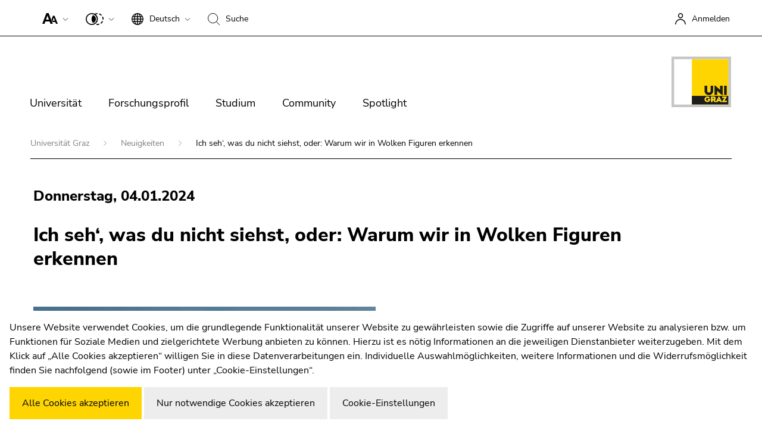

--- FILE ---
content_type: text/javascript
request_url: https://static.uni-graz.at/dist/unigraz/search/unisearch-searchbar.js.gzip?1768357785
body_size: 270215
content:
(()=>{"use strict";var e,t={},n={};function r(e){var s=n[e];if(void 0!==s)return s.exports;var i=n[e]={id:e,loaded:!1,exports:{}};return t[e].call(i.exports,i,i.exports,r),i.loaded=!0,i.exports}r.m=t,e=[],r.O=(t,n,s,i)=>{if(!n){var o=1/0;for(c=0;c<e.length;c++){for(var[n,s,i]=e[c],a=!0,u=0;u<n.length;u++)(!1&i||o>=i)&&Object.keys(r.O).every(e=>r.O[e](n[u]))?n.splice(u--,1):(a=!1,i<o&&(o=i));if(a){e.splice(c--,1);var l=s();void 0!==l&&(t=l)}}return t}i=i||0;for(var c=e.length;c>0&&e[c-1][2]>i;c--)e[c]=e[c-1];e[c]=[n,s,i]},r.n=e=>{var t=e&&e.__esModule?()=>e.default:()=>e;return r.d(t,{a:t}),t},(()=>{var e,t=Object.getPrototypeOf?e=>Object.getPrototypeOf(e):e=>e.__proto__;r.t=function(n,s){if(1&s&&(n=this(n)),8&s||"object"==typeof n&&n&&(4&s&&n.__esModule||16&s&&"function"==typeof n.then))return n;var i=Object.create(null);r.r(i);var o={};e=e||[null,t({}),t([]),t(t)];for(var a=2&s&&n;"object"==typeof a&&!~e.indexOf(a);a=t(a))Object.getOwnPropertyNames(a).forEach(e=>o[e]=()=>n[e]);return o.default=()=>n,r.d(i,o),i}})(),r.d=(e,t)=>{for(var n in t)r.o(t,n)&&!r.o(e,n)&&Object.defineProperty(e,n,{enumerable:!0,get:t[n]})},r.o=(e,t)=>Object.prototype.hasOwnProperty.call(e,t),r.r=e=>{typeof Symbol<"u"&&Symbol.toStringTag&&Object.defineProperty(e,Symbol.toStringTag,{value:"Module"}),Object.defineProperty(e,"__esModule",{value:!0})},r.nmd=e=>(e.paths=[],e.children||(e.children=[]),e),(()=>{var e={666:0};r.O.j=t=>0===e[t];var t=(t,n)=>{var s,i,[o,a,u]=n,l=0;if(o.some(t=>0!==e[t])){for(s in a)r.o(a,s)&&(r.m[s]=a[s]);if(u)var c=u(r)}for(t&&t(n);l<o.length;l++)r.o(e,i=o[l])&&e[i]&&e[i][0](),e[i]=0;return r.O(c)},n=self.webpackChunkunisearch_search_bar=self.webpackChunkunisearch_search_bar||[];n.forEach(t.bind(null,0)),n.push=t.bind(null,n.push.bind(n))})()})(),(self.webpackChunkunisearch_search_bar=self.webpackChunkunisearch_search_bar||[]).push([[429],{1887:(e,t,n)=>{n(8583)},8583:()=>{!function(e){const t=e.performance;function n(e){t&&t.mark&&t.mark(e)}function r(e,n){t&&t.measure&&t.measure(e,n)}n("Zone");const s=e.__Zone_symbol_prefix||"__zone_symbol__";function i(e){return s+e}const o=!0===e[i("forceDuplicateZoneCheck")];if(e.Zone){if(o||"function"!=typeof e.Zone.__symbol__)throw new Error("Zone already loaded.");return e.Zone}let a=(()=>{class t{constructor(e,t){this._parent=e,this._name=t?t.name||"unnamed":"<root>",this._properties=t&&t.properties||{},this._zoneDelegate=new l(this,this._parent&&this._parent._zoneDelegate,t)}static assertZonePatched(){if(e.Promise!==C.ZoneAwarePromise)throw new Error("Zone.js has detected that ZoneAwarePromise `(window|global).Promise` has been overwritten.\nMost likely cause is that a Promise polyfill has been loaded after Zone.js (Polyfilling Promise api is not necessary when zone.js is loaded. If you must load one, do so before loading zone.js.)")}static get root(){let e=t.current;for(;e.parent;)e=e.parent;return e}static get current(){return A.zone}static get currentTask(){return O}static __load_patch(s,i,a=!1){if(C.hasOwnProperty(s)){if(!a&&o)throw Error("Already loaded patch: "+s)}else if(!e["__Zone_disable_"+s]){const o="Zone:"+s;n(o),C[s]=i(e,t,E),r(o,o)}}get parent(){return this._parent}get name(){return this._name}get(e){const t=this.getZoneWith(e);if(t)return t._properties[e]}getZoneWith(e){let t=this;for(;t;){if(t._properties.hasOwnProperty(e))return t;t=t._parent}return null}fork(e){if(!e)throw new Error("ZoneSpec required!");return this._zoneDelegate.fork(this,e)}wrap(e,t){if("function"!=typeof e)throw new Error("Expecting function got: "+e);const n=this._zoneDelegate.intercept(this,e,t),r=this;return function(){return r.runGuarded(n,this,arguments,t)}}run(e,t,n,r){A={parent:A,zone:this};try{return this._zoneDelegate.invoke(this,e,t,n,r)}finally{A=A.parent}}runGuarded(e,t=null,n,r){A={parent:A,zone:this};try{try{return this._zoneDelegate.invoke(this,e,t,n,r)}catch(e){if(this._zoneDelegate.handleError(this,e))throw e}}finally{A=A.parent}}runTask(e,t,n){if(e.zone!=this)throw new Error("A task can only be run in the zone of creation! (Creation: "+(e.zone||b).name+"; Execution: "+this.name+")");if(e.state===w&&(e.type===Y||e.type===x))return;const r=e.state!=k;r&&e._transitionTo(k,L),e.runCount++;const s=O;O=e,A={parent:A,zone:this};try{e.type==x&&e.data&&!e.data.isPeriodic&&(e.cancelFn=void 0);try{return this._zoneDelegate.invokeTask(this,e,t,n)}catch(e){if(this._zoneDelegate.handleError(this,e))throw e}}finally{e.state!==w&&e.state!==T&&(e.type==Y||e.data&&e.data.isPeriodic?r&&e._transitionTo(L,k):(e.runCount=0,this._updateTaskCount(e,-1),r&&e._transitionTo(w,k,w))),A=A.parent,O=s}}scheduleTask(e){if(e.zone&&e.zone!==this){let t=this;for(;t;){if(t===e.zone)throw Error(`can not reschedule task to ${this.name} which is descendants of the original zone ${e.zone.name}`);t=t.parent}}e._transitionTo(M,w);const t=[];e._zoneDelegates=t,e._zone=this;try{e=this._zoneDelegate.scheduleTask(this,e)}catch(t){throw e._transitionTo(T,M,w),this._zoneDelegate.handleError(this,t),t}return e._zoneDelegates===t&&this._updateTaskCount(e,1),e.state==M&&e._transitionTo(L,M),e}scheduleMicroTask(e,t,n,r){return this.scheduleTask(new c(D,e,t,n,r,void 0))}scheduleMacroTask(e,t,n,r,s){return this.scheduleTask(new c(x,e,t,n,r,s))}scheduleEventTask(e,t,n,r,s){return this.scheduleTask(new c(Y,e,t,n,r,s))}cancelTask(e){if(e.zone!=this)throw new Error("A task can only be cancelled in the zone of creation! (Creation: "+(e.zone||b).name+"; Execution: "+this.name+")");e._transitionTo(S,L,k);try{this._zoneDelegate.cancelTask(this,e)}catch(t){throw e._transitionTo(T,S),this._zoneDelegate.handleError(this,t),t}return this._updateTaskCount(e,-1),e._transitionTo(w,S),e.runCount=0,e}_updateTaskCount(e,t){const n=e._zoneDelegates;-1==t&&(e._zoneDelegates=null);for(let r=0;r<n.length;r++)n[r]._updateTaskCount(e.type,t)}}return t.__symbol__=i,t})();const u={name:"",onHasTask:(e,t,n,r)=>e.hasTask(n,r),onScheduleTask:(e,t,n,r)=>e.scheduleTask(n,r),onInvokeTask:(e,t,n,r,s,i)=>e.invokeTask(n,r,s,i),onCancelTask:(e,t,n,r)=>e.cancelTask(n,r)};class l{constructor(e,t,n){this._taskCounts={microTask:0,macroTask:0,eventTask:0},this.zone=e,this._parentDelegate=t,this._forkZS=n&&(n&&n.onFork?n:t._forkZS),this._forkDlgt=n&&(n.onFork?t:t._forkDlgt),this._forkCurrZone=n&&(n.onFork?this.zone:t._forkCurrZone),this._interceptZS=n&&(n.onIntercept?n:t._interceptZS),this._interceptDlgt=n&&(n.onIntercept?t:t._interceptDlgt),this._interceptCurrZone=n&&(n.onIntercept?this.zone:t._interceptCurrZone),this._invokeZS=n&&(n.onInvoke?n:t._invokeZS),this._invokeDlgt=n&&(n.onInvoke?t:t._invokeDlgt),this._invokeCurrZone=n&&(n.onInvoke?this.zone:t._invokeCurrZone),this._handleErrorZS=n&&(n.onHandleError?n:t._handleErrorZS),this._handleErrorDlgt=n&&(n.onHandleError?t:t._handleErrorDlgt),this._handleErrorCurrZone=n&&(n.onHandleError?this.zone:t._handleErrorCurrZone),this._scheduleTaskZS=n&&(n.onScheduleTask?n:t._scheduleTaskZS),this._scheduleTaskDlgt=n&&(n.onScheduleTask?t:t._scheduleTaskDlgt),this._scheduleTaskCurrZone=n&&(n.onScheduleTask?this.zone:t._scheduleTaskCurrZone),this._invokeTaskZS=n&&(n.onInvokeTask?n:t._invokeTaskZS),this._invokeTaskDlgt=n&&(n.onInvokeTask?t:t._invokeTaskDlgt),this._invokeTaskCurrZone=n&&(n.onInvokeTask?this.zone:t._invokeTaskCurrZone),this._cancelTaskZS=n&&(n.onCancelTask?n:t._cancelTaskZS),this._cancelTaskDlgt=n&&(n.onCancelTask?t:t._cancelTaskDlgt),this._cancelTaskCurrZone=n&&(n.onCancelTask?this.zone:t._cancelTaskCurrZone),this._hasTaskZS=null,this._hasTaskDlgt=null,this._hasTaskDlgtOwner=null,this._hasTaskCurrZone=null;const r=n&&n.onHasTask;(r||t&&t._hasTaskZS)&&(this._hasTaskZS=r?n:u,this._hasTaskDlgt=t,this._hasTaskDlgtOwner=this,this._hasTaskCurrZone=e,n.onScheduleTask||(this._scheduleTaskZS=u,this._scheduleTaskDlgt=t,this._scheduleTaskCurrZone=this.zone),n.onInvokeTask||(this._invokeTaskZS=u,this._invokeTaskDlgt=t,this._invokeTaskCurrZone=this.zone),n.onCancelTask||(this._cancelTaskZS=u,this._cancelTaskDlgt=t,this._cancelTaskCurrZone=this.zone))}fork(e,t){return this._forkZS?this._forkZS.onFork(this._forkDlgt,this.zone,e,t):new a(e,t)}intercept(e,t,n){return this._interceptZS?this._interceptZS.onIntercept(this._interceptDlgt,this._interceptCurrZone,e,t,n):t}invoke(e,t,n,r,s){return this._invokeZS?this._invokeZS.onInvoke(this._invokeDlgt,this._invokeCurrZone,e,t,n,r,s):t.apply(n,r)}handleError(e,t){return!this._handleErrorZS||this._handleErrorZS.onHandleError(this._handleErrorDlgt,this._handleErrorCurrZone,e,t)}scheduleTask(e,t){let n=t;if(this._scheduleTaskZS)this._hasTaskZS&&n._zoneDelegates.push(this._hasTaskDlgtOwner),n=this._scheduleTaskZS.onScheduleTask(this._scheduleTaskDlgt,this._scheduleTaskCurrZone,e,t),n||(n=t);else if(t.scheduleFn)t.scheduleFn(t);else{if(t.type!=D)throw new Error("Task is missing scheduleFn.");y(t)}return n}invokeTask(e,t,n,r){return this._invokeTaskZS?this._invokeTaskZS.onInvokeTask(this._invokeTaskDlgt,this._invokeTaskCurrZone,e,t,n,r):t.callback.apply(n,r)}cancelTask(e,t){let n;if(this._cancelTaskZS)n=this._cancelTaskZS.onCancelTask(this._cancelTaskDlgt,this._cancelTaskCurrZone,e,t);else{if(!t.cancelFn)throw Error("Task is not cancelable");n=t.cancelFn(t)}return n}hasTask(e,t){try{this._hasTaskZS&&this._hasTaskZS.onHasTask(this._hasTaskDlgt,this._hasTaskCurrZone,e,t)}catch(t){this.handleError(e,t)}}_updateTaskCount(e,t){const n=this._taskCounts,r=n[e],s=n[e]=r+t;if(s<0)throw new Error("More tasks executed then were scheduled.");0!=r&&0!=s||this.hasTask(this.zone,{microTask:n.microTask>0,macroTask:n.macroTask>0,eventTask:n.eventTask>0,change:e})}}class c{constructor(t,n,r,s,i,o){if(this._zone=null,this.runCount=0,this._zoneDelegates=null,this._state="notScheduled",this.type=t,this.source=n,this.data=s,this.scheduleFn=i,this.cancelFn=o,!r)throw new Error("callback is not defined");this.callback=r;const a=this;this.invoke=t===Y&&s&&s.useG?c.invokeTask:function(){return c.invokeTask.call(e,a,this,arguments)}}static invokeTask(e,t,n){e||(e=this),j++;try{return e.runCount++,e.zone.runTask(e,t,n)}finally{1==j&&v(),j--}}get zone(){return this._zone}get state(){return this._state}cancelScheduleRequest(){this._transitionTo(w,M)}_transitionTo(e,t,n){if(this._state!==t&&this._state!==n)throw new Error(`${this.type} '${this.source}': can not transition to '${e}', expecting state '${t}'${n?" or '"+n+"'":""}, was '${this._state}'.`);this._state=e,e==w&&(this._zoneDelegates=null)}toString(){return this.data&&typeof this.data.handleId<"u"?this.data.handleId.toString():Object.prototype.toString.call(this)}toJSON(){return{type:this.type,state:this.state,source:this.source,zone:this.zone.name,runCount:this.runCount}}}const d=i("setTimeout"),h=i("Promise"),f=i("then");let m,_=[],p=!1;function g(t){if(m||e[h]&&(m=e[h].resolve(0)),m){let e=m[f];e||(e=m.then),e.call(m,t)}else e[d](t,0)}function y(e){0===j&&0===_.length&&g(v),e&&_.push(e)}function v(){if(!p){for(p=!0;_.length;){const e=_;_=[];for(let t=0;t<e.length;t++){const n=e[t];try{n.zone.runTask(n,null,null)}catch(e){E.onUnhandledError(e)}}}E.microtaskDrainDone(),p=!1}}const b={name:"NO ZONE"},w="notScheduled",M="scheduling",L="scheduled",k="running",S="canceling",T="unknown",D="microTask",x="macroTask",Y="eventTask",C={},E={symbol:i,currentZoneFrame:()=>A,onUnhandledError:P,microtaskDrainDone:P,scheduleMicroTask:y,showUncaughtError:()=>!a[i("ignoreConsoleErrorUncaughtError")],patchEventTarget:()=>[],patchOnProperties:P,patchMethod:()=>P,bindArguments:()=>[],patchThen:()=>P,patchMacroTask:()=>P,patchEventPrototype:()=>P,isIEOrEdge:()=>!1,getGlobalObjects:()=>{},ObjectDefineProperty:()=>P,ObjectGetOwnPropertyDescriptor:()=>{},ObjectCreate:()=>{},ArraySlice:()=>[],patchClass:()=>P,wrapWithCurrentZone:()=>P,filterProperties:()=>[],attachOriginToPatched:()=>P,_redefineProperty:()=>P,patchCallbacks:()=>P,nativeScheduleMicroTask:g};let A={parent:null,zone:new a(null,null)},O=null,j=0;function P(){}r("Zone","Zone"),e.Zone=a}(typeof window<"u"&&window||typeof self<"u"&&self||global);const e=Object.getOwnPropertyDescriptor,t=Object.defineProperty,n=Object.getPrototypeOf,r=Object.create,s=Array.prototype.slice,i="addEventListener",o="removeEventListener",a=Zone.__symbol__(i),u=Zone.__symbol__(o),l="true",c="false",d=Zone.__symbol__("");function h(e,t){return Zone.current.wrap(e,t)}function f(e,t,n,r,s){return Zone.current.scheduleMacroTask(e,t,n,r,s)}const m=Zone.__symbol__,_=typeof window<"u",p=_?window:void 0,g=_&&p||"object"==typeof self&&self||global;function y(e,t){for(let n=e.length-1;n>=0;n--)"function"==typeof e[n]&&(e[n]=h(e[n],t+"_"+n));return e}function v(e){return!e||!1!==e.writable&&!("function"==typeof e.get&&typeof e.set>"u")}const b=typeof WorkerGlobalScope<"u"&&self instanceof WorkerGlobalScope,w=!("nw"in g)&&typeof g.process<"u"&&"[object process]"==={}.toString.call(g.process),M=!w&&!b&&!(!_||!p.HTMLElement),L=typeof g.process<"u"&&"[object process]"==={}.toString.call(g.process)&&!b&&!(!_||!p.HTMLElement),k={},S=function(e){if(!(e=e||g.event))return;let t=k[e.type];t||(t=k[e.type]=m("ON_PROPERTY"+e.type));const n=this||e.target||g,r=n[t];let s;if(M&&n===p&&"error"===e.type){const t=e;s=r&&r.call(this,t.message,t.filename,t.lineno,t.colno,t.error),!0===s&&e.preventDefault()}else s=r&&r.apply(this,arguments),null!=s&&!s&&e.preventDefault();return s};function T(n,r,s){let i=e(n,r);if(!i&&s&&e(s,r)&&(i={enumerable:!0,configurable:!0}),!i||!i.configurable)return;const o=m("on"+r+"patched");if(n.hasOwnProperty(o)&&n[o])return;delete i.writable,delete i.value;const a=i.get,u=i.set,l=r.slice(2);let c=k[l];c||(c=k[l]=m("ON_PROPERTY"+l)),i.set=function(e){let t=this;!t&&n===g&&(t=g),t&&("function"==typeof t[c]&&t.removeEventListener(l,S),u&&u.call(t,null),t[c]=e,"function"==typeof e&&t.addEventListener(l,S,!1))},i.get=function(){let e=this;if(!e&&n===g&&(e=g),!e)return null;const t=e[c];if(t)return t;if(a){let t=a.call(this);if(t)return i.set.call(this,t),"function"==typeof e.removeAttribute&&e.removeAttribute(r),t}return null},t(n,r,i),n[o]=!0}function D(e,t,n){if(t)for(let r=0;r<t.length;r++)T(e,"on"+t[r],n);else{const t=[];for(const n in e)"on"==n.slice(0,2)&&t.push(n);for(let r=0;r<t.length;r++)T(e,t[r],n)}}const x=m("originalInstance");function Y(e){const n=g[e];if(!n)return;g[m(e)]=n,g[e]=function(){const t=y(arguments,e);switch(t.length){case 0:this[x]=new n;break;case 1:this[x]=new n(t[0]);break;case 2:this[x]=new n(t[0],t[1]);break;case 3:this[x]=new n(t[0],t[1],t[2]);break;case 4:this[x]=new n(t[0],t[1],t[2],t[3]);break;default:throw new Error("Arg list too long.")}},A(g[e],n);const r=new n(function(){});let s;for(s in r)"XMLHttpRequest"===e&&"responseBlob"===s||function(n){"function"==typeof r[n]?g[e].prototype[n]=function(){return this[x][n].apply(this[x],arguments)}:t(g[e].prototype,n,{set:function(t){"function"==typeof t?(this[x][n]=h(t,e+"."+n),A(this[x][n],t)):this[x][n]=t},get:function(){return this[x][n]}})}(s);for(s in n)"prototype"!==s&&n.hasOwnProperty(s)&&(g[e][s]=n[s])}function C(t,r,s){let i=t;for(;i&&!i.hasOwnProperty(r);)i=n(i);!i&&t[r]&&(i=t);const o=m(r);let a=null;if(i&&(!(a=i[o])||!i.hasOwnProperty(o))&&(a=i[o]=i[r],v(i&&e(i,r)))){const e=s(a,o,r);i[r]=function(){return e(this,arguments)},A(i[r],a)}return a}function E(e,t,n){let r=null;function s(e){const t=e.data;return t.args[t.cbIdx]=function(){e.invoke.apply(this,arguments)},r.apply(t.target,t.args),e}r=C(e,t,e=>function(t,r){const i=n(t,r);return i.cbIdx>=0&&"function"==typeof r[i.cbIdx]?f(i.name,r[i.cbIdx],i,s):e.apply(t,r)})}function A(e,t){e[m("OriginalDelegate")]=t}let O=!1,j=!1;function P(){if(O)return j;O=!0;try{const e=p.navigator.userAgent;(-1!==e.indexOf("MSIE ")||-1!==e.indexOf("Trident/")||-1!==e.indexOf("Edge/"))&&(j=!0)}catch{}return j}Zone.__load_patch("ZoneAwarePromise",(e,t,n)=>{const r=Object.getOwnPropertyDescriptor,s=Object.defineProperty,i=n.symbol,o=[],a=!0===e[i("DISABLE_WRAPPING_UNCAUGHT_PROMISE_REJECTION")],u=i("Promise"),l=i("then");n.onUnhandledError=e=>{if(n.showUncaughtError()){const t=e&&e.rejection;t?console.error("Unhandled Promise rejection:",t instanceof Error?t.message:t,"; Zone:",e.zone.name,"; Task:",e.task&&e.task.source,"; Value:",t,t instanceof Error?t.stack:void 0):console.error(e)}},n.microtaskDrainDone=()=>{for(;o.length;){const e=o.shift();try{e.zone.runGuarded(()=>{throw e.throwOriginal?e.rejection:e})}catch(e){d(e)}}};const c=i("unhandledPromiseRejectionHandler");function d(e){n.onUnhandledError(e);try{const n=t[c];"function"==typeof n&&n.call(this,e)}catch{}}function h(e){return e&&e.then}function f(e){return e}function m(e){return O.reject(e)}const _=i("state"),p=i("value"),g=i("finally"),y=i("parentPromiseValue"),v=i("parentPromiseState"),b=null,w=!0,M=!1;function L(e,t){return n=>{try{T(e,t,n)}catch(t){T(e,!1,t)}}}const k=function(){let e=!1;return function(t){return function(){e||(e=!0,t.apply(null,arguments))}}},S=i("currentTaskTrace");function T(e,r,i){const u=k();if(e===i)throw new TypeError("Promise resolved with itself");if(e[_]===b){let l=null;try{("object"==typeof i||"function"==typeof i)&&(l=i&&i.then)}catch(t){return u(()=>{T(e,!1,t)})(),e}if(r!==M&&i instanceof O&&i.hasOwnProperty(_)&&i.hasOwnProperty(p)&&i[_]!==b)x(i),T(e,i[_],i[p]);else if(r!==M&&"function"==typeof l)try{l.call(i,u(L(e,r)),u(L(e,!1)))}catch(t){u(()=>{T(e,!1,t)})()}else{e[_]=r;const u=e[p];if(e[p]=i,e[g]===g&&r===w&&(e[_]=e[v],e[p]=e[y]),r===M&&i instanceof Error){const e=t.currentTask&&t.currentTask.data&&t.currentTask.data.__creationTrace__;e&&s(i,S,{configurable:!0,enumerable:!1,writable:!0,value:e})}for(let t=0;t<u.length;)Y(e,u[t++],u[t++],u[t++],u[t++]);if(0==u.length&&r==M){e[_]=0;let r=i;try{throw new Error("Uncaught (in promise): "+function(e){return e&&e.toString===Object.prototype.toString?(e.constructor&&e.constructor.name||"")+": "+JSON.stringify(e):e?e.toString():Object.prototype.toString.call(e)}(i)+(i&&i.stack?"\n"+i.stack:""))}catch(e){r=e}a&&(r.throwOriginal=!0),r.rejection=i,r.promise=e,r.zone=t.current,r.task=t.currentTask,o.push(r),n.scheduleMicroTask()}}}return e}const D=i("rejectionHandledHandler");function x(e){if(0===e[_]){try{const n=t[D];n&&"function"==typeof n&&n.call(this,{rejection:e[p],promise:e})}catch{}e[_]=M;for(let t=0;t<o.length;t++)e===o[t].promise&&o.splice(t,1)}}function Y(e,t,n,r,s){x(e);const i=e[_],o=i?"function"==typeof r?r:f:"function"==typeof s?s:m;t.scheduleMicroTask("Promise.then",()=>{try{const r=e[p],s=!!n&&g===n[g];s&&(n[y]=r,n[v]=i);const a=t.run(o,void 0,s&&o!==m&&o!==f?[]:[r]);T(n,!0,a)}catch(e){T(n,!1,e)}},n)}const E=function(){},A=e.AggregateError;class O{static toString(){return"function ZoneAwarePromise() { [native code] }"}static resolve(e){return T(new this(null),w,e)}static reject(e){return T(new this(null),M,e)}static any(e){if(!e||"function"!=typeof e[Symbol.iterator])return Promise.reject(new A([],"All promises were rejected"));const t=[];let n=0;try{for(let r of e)n++,t.push(O.resolve(r))}catch{return Promise.reject(new A([],"All promises were rejected"))}if(0===n)return Promise.reject(new A([],"All promises were rejected"));let r=!1;const s=[];return new O((e,i)=>{for(let o=0;o<t.length;o++)t[o].then(t=>{r||(r=!0,e(t))},e=>{s.push(e),n--,0===n&&(r=!0,i(new A(s,"All promises were rejected")))})})}static race(e){let t,n,r=new this((e,r)=>{t=e,n=r});function s(e){t(e)}function i(e){n(e)}for(let t of e)h(t)||(t=this.resolve(t)),t.then(s,i);return r}static all(e){return O.allWithCallback(e)}static allSettled(e){return(this&&this.prototype instanceof O?this:O).allWithCallback(e,{thenCallback:e=>({status:"fulfilled",value:e}),errorCallback:e=>({status:"rejected",reason:e})})}static allWithCallback(e,t){let n,r,s=new this((e,t)=>{n=e,r=t}),i=2,o=0;const a=[];for(let s of e){h(s)||(s=this.resolve(s));const e=o;try{s.then(r=>{a[e]=t?t.thenCallback(r):r,i--,0===i&&n(a)},s=>{t?(a[e]=t.errorCallback(s),i--,0===i&&n(a)):r(s)})}catch(e){r(e)}i++,o++}return i-=2,0===i&&n(a),s}constructor(e){const t=this;if(!(t instanceof O))throw new Error("Must be an instanceof Promise.");t[_]=b,t[p]=[];try{const n=k();e&&e(n(L(t,w)),n(L(t,M)))}catch(e){T(t,!1,e)}}get[Symbol.toStringTag](){return"Promise"}get[Symbol.species](){return O}then(e,n){var r;let s=null===(r=this.constructor)||void 0===r?void 0:r[Symbol.species];(!s||"function"!=typeof s)&&(s=this.constructor||O);const i=new s(E),o=t.current;return this[_]==b?this[p].push(o,i,e,n):Y(this,o,i,e,n),i}catch(e){return this.then(null,e)}finally(e){var n;let r=null===(n=this.constructor)||void 0===n?void 0:n[Symbol.species];(!r||"function"!=typeof r)&&(r=O);const s=new r(E);s[g]=g;const i=t.current;return this[_]==b?this[p].push(i,s,e,e):Y(this,i,s,e,e),s}}O.resolve=O.resolve,O.reject=O.reject,O.race=O.race,O.all=O.all;const j=e[u]=e.Promise;e.Promise=O;const P=i("thenPatched");function H(e){const t=e.prototype,n=r(t,"then");if(n&&(!1===n.writable||!n.configurable))return;const s=t.then;t[l]=s,e.prototype.then=function(e,t){return new O((e,t)=>{s.call(this,e,t)}).then(e,t)},e[P]=!0}return n.patchThen=H,j&&(H(j),C(e,"fetch",e=>function(e){return function(t,n){let r=e.apply(t,n);if(r instanceof O)return r;let s=r.constructor;return s[P]||H(s),r}}(e))),Promise[t.__symbol__("uncaughtPromiseErrors")]=o,O}),Zone.__load_patch("toString",e=>{const t=Function.prototype.toString,n=m("OriginalDelegate"),r=m("Promise"),s=m("Error"),i=function(){if("function"==typeof this){const i=this[n];if(i)return"function"==typeof i?t.call(i):Object.prototype.toString.call(i);if(this===Promise){const n=e[r];if(n)return t.call(n)}if(this===Error){const n=e[s];if(n)return t.call(n)}}return t.call(this)};i[n]=t,Function.prototype.toString=i;const o=Object.prototype.toString;Object.prototype.toString=function(){return"function"==typeof Promise&&this instanceof Promise?"[object Promise]":o.call(this)}});let H=!1;if(typeof window<"u")try{const e=Object.defineProperty({},"passive",{get:function(){H=!0}});window.addEventListener("test",e,e),window.removeEventListener("test",e,e)}catch{H=!1}const R={useG:!0},I={},F={},N=new RegExp("^"+d+"(\\w+)(true|false)$"),V=m("propagationStopped");function z(e,t){const n=(t?t(e):e)+c,r=(t?t(e):e)+l,s=d+n,i=d+r;I[e]={},I[e][c]=s,I[e][l]=i}function W(e,t,r,s){const a=s&&s.add||i,u=s&&s.rm||o,h=s&&s.listeners||"eventListeners",f=s&&s.rmAll||"removeAllListeners",_=m(a),p="."+a+":",g=function(e,t,n){if(e.isRemoved)return;const r=e.callback;let s;"object"==typeof r&&r.handleEvent&&(e.callback=e=>r.handleEvent(e),e.originalDelegate=r);try{e.invoke(e,t,[n])}catch(e){s=e}const i=e.options;return i&&"object"==typeof i&&i.once&&t[u].call(t,n.type,e.originalDelegate?e.originalDelegate:e.callback,i),s};function y(n,r,s){if(!(r=r||e.event))return;const i=n||r.target||e,o=i[I[r.type][s?l:c]];if(o){const e=[];if(1===o.length){const t=g(o[0],i,r);t&&e.push(t)}else{const t=o.slice();for(let n=0;n<t.length&&(!r||!0!==r[V]);n++){const s=g(t[n],i,r);s&&e.push(s)}}if(1===e.length)throw e[0];for(let n=0;n<e.length;n++){const r=e[n];t.nativeScheduleMicroTask(()=>{throw r})}}}const v=function(e){return y(this,e,!1)},b=function(e){return y(this,e,!0)};function M(t,r){if(!t)return!1;let s=!0;r&&void 0!==r.useG&&(s=r.useG);const i=r&&r.vh;let o=!0;r&&void 0!==r.chkDup&&(o=r.chkDup);let g=!1;r&&void 0!==r.rt&&(g=r.rt);let y=t;for(;y&&!y.hasOwnProperty(a);)y=n(y);if(!y&&t[a]&&(y=t),!y||y[_])return!1;const M=r&&r.eventNameToString,L={},k=y[_]=y[a],S=y[m(u)]=y[u],T=y[m(h)]=y[h],D=y[m(f)]=y[f];let x;r&&r.prepend&&(x=y[m(r.prepend)]=y[r.prepend]);const Y=s?function(e){if(!L.isExisting)return k.call(L.target,L.eventName,L.capture?b:v,L.options)}:function(e){return k.call(L.target,L.eventName,e.invoke,L.options)},C=s?function(e){if(!e.isRemoved){const t=I[e.eventName];let n;t&&(n=t[e.capture?l:c]);const r=n&&e.target[n];if(r)for(let t=0;t<r.length;t++)if(r[t]===e){r.splice(t,1),e.isRemoved=!0,0===r.length&&(e.allRemoved=!0,e.target[n]=null);break}}if(e.allRemoved)return S.call(e.target,e.eventName,e.capture?b:v,e.options)}:function(e){return S.call(e.target,e.eventName,e.invoke,e.options)},E=r&&r.diff?r.diff:function(e,t){const n=typeof t;return"function"===n&&e.callback===t||"object"===n&&e.originalDelegate===t},O=Zone[m("UNPATCHED_EVENTS")],j=e[m("PASSIVE_EVENTS")],P=function(t,n,a,u,d=!1,h=!1){return function(){const f=this||e;let m=arguments[0];r&&r.transferEventName&&(m=r.transferEventName(m));let _=arguments[1];if(!_)return t.apply(this,arguments);if(w&&"uncaughtException"===m)return t.apply(this,arguments);let p=!1;if("function"!=typeof _){if(!_.handleEvent)return t.apply(this,arguments);p=!0}if(i&&!i(t,_,f,arguments))return;const g=H&&!!j&&-1!==j.indexOf(m),y=function(e,t){return!H&&"object"==typeof e&&e?!!e.capture:H&&t?"boolean"==typeof e?{capture:e,passive:!0}:e?"object"==typeof e&&!1!==e.passive?Object.assign(Object.assign({},e),{passive:!0}):e:{passive:!0}:e}(arguments[2],g);if(O)for(let e=0;e<O.length;e++)if(m===O[e])return g?t.call(f,m,_,y):t.apply(this,arguments);const v=!!y&&("boolean"==typeof y||y.capture),b=!(!y||"object"!=typeof y)&&y.once,k=Zone.current;let S=I[m];S||(z(m,M),S=I[m]);const T=S[v?l:c];let D,x=f[T],Y=!1;if(x){if(Y=!0,o)for(let e=0;e<x.length;e++)if(E(x[e],_))return}else x=f[T]=[];const C=f.constructor.name,A=F[C];A&&(D=A[m]),D||(D=C+n+(M?M(m):m)),L.options=y,b&&(L.options.once=!1),L.target=f,L.capture=v,L.eventName=m,L.isExisting=Y;const P=s?R:void 0;P&&(P.taskData=L);const N=k.scheduleEventTask(D,_,P,a,u);return L.target=null,P&&(P.taskData=null),b&&(y.once=!0),!H&&"boolean"==typeof N.options||(N.options=y),N.target=f,N.capture=v,N.eventName=m,p&&(N.originalDelegate=_),h?x.unshift(N):x.push(N),d?f:void 0}};return y[a]=P(k,p,Y,C,g),x&&(y.prependListener=P(x,".prependListener:",function(e){return x.call(L.target,L.eventName,e.invoke,L.options)},C,g,!0)),y[u]=function(){const t=this||e;let n=arguments[0];r&&r.transferEventName&&(n=r.transferEventName(n));const s=arguments[2],o=!!s&&("boolean"==typeof s||s.capture),a=arguments[1];if(!a)return S.apply(this,arguments);if(i&&!i(S,a,t,arguments))return;const u=I[n];let h;u&&(h=u[o?l:c]);const f=h&&t[h];if(f)for(let e=0;e<f.length;e++){const r=f[e];if(E(r,a))return f.splice(e,1),r.isRemoved=!0,0===f.length&&(r.allRemoved=!0,t[h]=null,"string"==typeof n)&&(t[d+"ON_PROPERTY"+n]=null),r.zone.cancelTask(r),g?t:void 0}return S.apply(this,arguments)},y[h]=function(){const t=this||e;let n=arguments[0];r&&r.transferEventName&&(n=r.transferEventName(n));const s=[],i=B(t,M?M(n):n);for(let e=0;e<i.length;e++){const t=i[e];s.push(t.originalDelegate?t.originalDelegate:t.callback)}return s},y[f]=function(){const t=this||e;let n=arguments[0];if(n){r&&r.transferEventName&&(n=r.transferEventName(n));const e=I[n];if(e){const r=t[e[c]],s=t[e[l]];if(r){const e=r.slice();for(let t=0;t<e.length;t++){const r=e[t];this[u].call(this,n,r.originalDelegate?r.originalDelegate:r.callback,r.options)}}if(s){const e=s.slice();for(let t=0;t<e.length;t++){const r=e[t];this[u].call(this,n,r.originalDelegate?r.originalDelegate:r.callback,r.options)}}}}else{const e=Object.keys(t);for(let t=0;t<e.length;t++){const n=N.exec(e[t]);let r=n&&n[1];r&&"removeListener"!==r&&this[f].call(this,r)}this[f].call(this,"removeListener")}if(g)return this},A(y[a],k),A(y[u],S),D&&A(y[f],D),T&&A(y[h],T),!0}let L=[];for(let e=0;e<r.length;e++)L[e]=M(r[e],s);return L}function B(e,t){if(!t){const n=[];for(let r in e){const s=N.exec(r);let i=s&&s[1];if(i&&(!t||i===t)){const t=e[r];if(t)for(let e=0;e<t.length;e++)n.push(t[e])}}return n}let n=I[t];n||(z(t),n=I[t]);const r=e[n[c]],s=e[n[l]];return r?s?r.concat(s):r.slice():s?s.slice():[]}function U(e,t){const n=e.Event;n&&n.prototype&&t.patchMethod(n.prototype,"stopImmediatePropagation",e=>function(t,n){t[V]=!0,e&&e.apply(t,n)})}function q(e,t,n,r,s){const i=Zone.__symbol__(r);if(t[i])return;const o=t[i]=t[r];t[r]=function(i,a,u){return a&&a.prototype&&s.forEach(function(t){const s=`${n}.${r}::`+t,i=a.prototype;try{if(i.hasOwnProperty(t)){const n=e.ObjectGetOwnPropertyDescriptor(i,t);n&&n.value?(n.value=e.wrapWithCurrentZone(n.value,s),e._redefineProperty(a.prototype,t,n)):i[t]&&(i[t]=e.wrapWithCurrentZone(i[t],s))}else i[t]&&(i[t]=e.wrapWithCurrentZone(i[t],s))}catch{}}),o.call(t,i,a,u)},e.attachOriginToPatched(t[r],o)}function Z(e,t,n){if(!n||0===n.length)return t;const r=n.filter(t=>t.target===e);if(!r||0===r.length)return t;const s=r[0].ignoreProperties;return t.filter(e=>-1===s.indexOf(e))}function $(e,t,n,r){e&&D(e,Z(e,t,n),r)}function G(e){return Object.getOwnPropertyNames(e).filter(e=>e.startsWith("on")&&e.length>2).map(e=>e.substring(2))}Zone.__load_patch("util",(n,a,u)=>{const f=G(n);u.patchOnProperties=D,u.patchMethod=C,u.bindArguments=y,u.patchMacroTask=E;const m=a.__symbol__("BLACK_LISTED_EVENTS"),_=a.__symbol__("UNPATCHED_EVENTS");n[_]&&(n[m]=n[_]),n[m]&&(a[m]=a[_]=n[m]),u.patchEventPrototype=U,u.patchEventTarget=W,u.isIEOrEdge=P,u.ObjectDefineProperty=t,u.ObjectGetOwnPropertyDescriptor=e,u.ObjectCreate=r,u.ArraySlice=s,u.patchClass=Y,u.wrapWithCurrentZone=h,u.filterProperties=Z,u.attachOriginToPatched=A,u._redefineProperty=Object.defineProperty,u.patchCallbacks=q,u.getGlobalObjects=()=>({globalSources:F,zoneSymbolEventNames:I,eventNames:f,isBrowser:M,isMix:L,isNode:w,TRUE_STR:l,FALSE_STR:c,ZONE_SYMBOL_PREFIX:d,ADD_EVENT_LISTENER_STR:i,REMOVE_EVENT_LISTENER_STR:o})});const Q=m("zoneTask");function J(e,t,n,r){let s=null,i=null;n+=r;const o={};function a(t){const n=t.data;return n.args[0]=function(){return t.invoke.apply(this,arguments)},n.handleId=s.apply(e,n.args),t}function u(t){return i.call(e,t.data.handleId)}s=C(e,t+=r,n=>function(s,i){if("function"==typeof i[0]){const e={isPeriodic:"Interval"===r,delay:"Timeout"===r||"Interval"===r?i[1]||0:void 0,args:i},n=i[0];i[0]=function(){try{return n.apply(this,arguments)}finally{e.isPeriodic||("number"==typeof e.handleId?delete o[e.handleId]:e.handleId&&(e.handleId[Q]=null))}};const s=f(t,i[0],e,a,u);if(!s)return s;const l=s.data.handleId;return"number"==typeof l?o[l]=s:l&&(l[Q]=s),l&&l.ref&&l.unref&&"function"==typeof l.ref&&"function"==typeof l.unref&&(s.ref=l.ref.bind(l),s.unref=l.unref.bind(l)),"number"==typeof l||l?l:s}return n.apply(e,i)}),i=C(e,n,t=>function(n,r){const s=r[0];let i;"number"==typeof s?i=o[s]:(i=s&&s[Q],i||(i=s)),i&&"string"==typeof i.type?"notScheduled"!==i.state&&(i.cancelFn&&i.data.isPeriodic||0===i.runCount)&&("number"==typeof s?delete o[s]:s&&(s[Q]=null),i.zone.cancelTask(i)):t.apply(e,r)})}Zone.__load_patch("legacy",e=>{const t=e[Zone.__symbol__("legacyPatch")];t&&t()}),Zone.__load_patch("queueMicrotask",(e,t,n)=>{n.patchMethod(e,"queueMicrotask",e=>function(e,n){t.current.scheduleMicroTask("queueMicrotask",n[0])})}),Zone.__load_patch("timers",e=>{const t="set",n="clear";J(e,t,n,"Timeout"),J(e,t,n,"Interval"),J(e,t,n,"Immediate")}),Zone.__load_patch("requestAnimationFrame",e=>{J(e,"request","cancel","AnimationFrame"),J(e,"mozRequest","mozCancel","AnimationFrame"),J(e,"webkitRequest","webkitCancel","AnimationFrame")}),Zone.__load_patch("blocking",(e,t)=>{const n=["alert","prompt","confirm"];for(let r=0;r<n.length;r++)C(e,n[r],(n,r,s)=>function(r,i){return t.current.run(n,e,i,s)})}),Zone.__load_patch("EventTarget",(e,t,n)=>{(function(e,t){t.patchEventPrototype(e,t)})(e,n),function(e,t){if(Zone[t.symbol("patchEventTarget")])return;const{eventNames:n,zoneSymbolEventNames:r,TRUE_STR:s,FALSE_STR:i,ZONE_SYMBOL_PREFIX:o}=t.getGlobalObjects();for(let e=0;e<n.length;e++){const t=n[e],a=o+(t+i),u=o+(t+s);r[t]={},r[t][i]=a,r[t][s]=u}const a=e.EventTarget;a&&a.prototype&&t.patchEventTarget(e,t,[a&&a.prototype])}(e,n);const r=e.XMLHttpRequestEventTarget;r&&r.prototype&&n.patchEventTarget(e,n,[r.prototype])}),Zone.__load_patch("MutationObserver",(e,t,n)=>{Y("MutationObserver"),Y("WebKitMutationObserver")}),Zone.__load_patch("IntersectionObserver",(e,t,n)=>{Y("IntersectionObserver")}),Zone.__load_patch("FileReader",(e,t,n)=>{Y("FileReader")}),Zone.__load_patch("on_property",(e,t,r)=>{!function(e,t){if(w&&!L||Zone[e.symbol("patchEvents")])return;const r=t.__Zone_ignore_on_properties;let s=[];if(M){const e=window;s=s.concat(["Document","SVGElement","Element","HTMLElement","HTMLBodyElement","HTMLMediaElement","HTMLFrameSetElement","HTMLFrameElement","HTMLIFrameElement","HTMLMarqueeElement","Worker"]);const t=function(){try{const e=p.navigator.userAgent;if(-1!==e.indexOf("MSIE ")||-1!==e.indexOf("Trident/"))return!0}catch{}return!1}()?[{target:e,ignoreProperties:["error"]}]:[];$(e,G(e),r&&r.concat(t),n(e))}s=s.concat(["XMLHttpRequest","XMLHttpRequestEventTarget","IDBIndex","IDBRequest","IDBOpenDBRequest","IDBDatabase","IDBTransaction","IDBCursor","WebSocket"]);for(let e=0;e<s.length;e++){const n=t[s[e]];n&&n.prototype&&$(n.prototype,G(n.prototype),r)}}(r,e)}),Zone.__load_patch("customElements",(e,t,n)=>{!function(e,t){const{isBrowser:n,isMix:r}=t.getGlobalObjects();(n||r)&&e.customElements&&"customElements"in e&&t.patchCallbacks(t,e.customElements,"customElements","define",["connectedCallback","disconnectedCallback","adoptedCallback","attributeChangedCallback"])}(e,n)}),Zone.__load_patch("XHR",(e,t)=>{!function(e){const c=e.XMLHttpRequest;if(!c)return;const d=c.prototype;let h=d[a],_=d[u];if(!h){const t=e.XMLHttpRequestEventTarget;if(t){const e=t.prototype;h=e[a],_=e[u]}}const p="readystatechange",g="scheduled";function y(e){const r=e.data,o=r.target;o[i]=!1,o[l]=!1;const c=o[s];h||(h=o[a],_=o[u]),c&&_.call(o,p,c);const d=o[s]=()=>{if(o.readyState===o.DONE)if(!r.aborted&&o[i]&&e.state===g){const n=o[t.__symbol__("loadfalse")];if(0!==o.status&&n&&n.length>0){const s=e.invoke;e.invoke=function(){const n=o[t.__symbol__("loadfalse")];for(let t=0;t<n.length;t++)n[t]===e&&n.splice(t,1);!r.aborted&&e.state===g&&s.call(e)},n.push(e)}else e.invoke()}else!r.aborted&&!1===o[i]&&(o[l]=!0)};return h.call(o,p,d),o[n]||(o[n]=e),k.apply(o,r.args),o[i]=!0,e}function v(){}function b(e){const t=e.data;return t.aborted=!0,S.apply(t.target,t.args)}const w=C(d,"open",()=>function(e,t){return e[r]=0==t[2],e[o]=t[1],w.apply(e,t)}),M=m("fetchTaskAborting"),L=m("fetchTaskScheduling"),k=C(d,"send",()=>function(e,n){if(!0===t.current[L]||e[r])return k.apply(e,n);{const t={target:e,url:e[o],isPeriodic:!1,args:n,aborted:!1},r=f("XMLHttpRequest.send",v,t,y,b);e&&!0===e[l]&&!t.aborted&&r.state===g&&r.invoke()}}),S=C(d,"abort",()=>function(e,r){const s=function(e){return e[n]}(e);if(s&&"string"==typeof s.type){if(null==s.cancelFn||s.data&&s.data.aborted)return;s.zone.cancelTask(s)}else if(!0===t.current[M])return S.apply(e,r)})}(e);const n=m("xhrTask"),r=m("xhrSync"),s=m("xhrListener"),i=m("xhrScheduled"),o=m("xhrURL"),l=m("xhrErrorBeforeScheduled")}),Zone.__load_patch("geolocation",t=>{t.navigator&&t.navigator.geolocation&&function(t,n){const r=t.constructor.name;for(let s=0;s<n.length;s++){const i=n[s],o=t[i];if(o){if(!v(e(t,i)))continue;t[i]=(e=>{const t=function(){return e.apply(this,y(arguments,r+"."+i))};return A(t,e),t})(o)}}}(t.navigator.geolocation,["getCurrentPosition","watchPosition"])}),Zone.__load_patch("PromiseRejectionEvent",(e,t)=>{function n(t){return function(n){B(e,t).forEach(r=>{const s=e.PromiseRejectionEvent;if(s){const e=new s(t,{promise:n.promise,reason:n.rejection});r.invoke(e)}})}}e.PromiseRejectionEvent&&(t[m("unhandledPromiseRejectionHandler")]=n("unhandledrejection"),t[m("rejectionHandledHandler")]=n("rejectionhandled"))})}},e=>{e(e.s=1887)}]),(self.webpackChunkunisearch_search_bar=self.webpackChunkunisearch_search_bar||[]).push([[179],{770:(e,t,n)=>{"use strict";function r(e){return"function"==typeof e}function s(e){const t=e(e=>{Error.call(e),e.stack=(new Error).stack});return t.prototype=Object.create(Error.prototype),t.prototype.constructor=t,t}const i=s(e=>function(t){e(this),this.message=t?`${t.length} errors occurred during unsubscription:\n${t.map((e,t)=>`${t+1}) ${e.toString()}`).join("\n  ")}`:"",this.name="UnsubscriptionError",this.errors=t});function o(e,t){if(e){const n=e.indexOf(t);0<=n&&e.splice(n,1)}}class a{constructor(e){this.initialTeardown=e,this.closed=!1,this._parentage=null,this._finalizers=null}unsubscribe(){let e;if(!this.closed){this.closed=!0;const{_parentage:t}=this;if(t)if(this._parentage=null,Array.isArray(t))for(const e of t)e.remove(this);else t.remove(this);const{initialTeardown:n}=this;if(r(n))try{n()}catch(t){e=t instanceof i?t.errors:[t]}const{_finalizers:s}=this;if(s){this._finalizers=null;for(const t of s)try{c(t)}catch(t){e=e??[],t instanceof i?e=[...e,...t.errors]:e.push(t)}}if(e)throw new i(e)}}add(e){var t;if(e&&e!==this)if(this.closed)c(e);else{if(e instanceof a){if(e.closed||e._hasParent(this))return;e._addParent(this)}(this._finalizers=null!==(t=this._finalizers)&&void 0!==t?t:[]).push(e)}}_hasParent(e){const{_parentage:t}=this;return t===e||Array.isArray(t)&&t.includes(e)}_addParent(e){const{_parentage:t}=this;this._parentage=Array.isArray(t)?(t.push(e),t):t?[t,e]:e}_removeParent(e){const{_parentage:t}=this;t===e?this._parentage=null:Array.isArray(t)&&o(t,e)}remove(e){const{_finalizers:t}=this;t&&o(t,e),e instanceof a&&e._removeParent(this)}}a.EMPTY=(()=>{const e=new a;return e.closed=!0,e})();const u=a.EMPTY;function l(e){return e instanceof a||e&&"closed"in e&&r(e.remove)&&r(e.add)&&r(e.unsubscribe)}function c(e){r(e)?e():e.unsubscribe()}const d={onUnhandledError:null,onStoppedNotification:null,Promise:void 0,useDeprecatedSynchronousErrorHandling:!1,useDeprecatedNextContext:!1},h={setTimeout(e,t,...n){const{delegate:r}=h;return r?.setTimeout?r.setTimeout(e,t,...n):setTimeout(e,t,...n)},clearTimeout(e){const{delegate:t}=h;return(t?.clearTimeout||clearTimeout)(e)},delegate:void 0};function f(e){h.setTimeout(()=>{const{onUnhandledError:t}=d;if(!t)throw e;t(e)})}function m(){}const _=p("C",void 0,void 0);function p(e,t,n){return{kind:e,value:t,error:n}}let g=null;function y(e){if(d.useDeprecatedSynchronousErrorHandling){const t=!g;if(t&&(g={errorThrown:!1,error:null}),e(),t){const{errorThrown:e,error:t}=g;if(g=null,e)throw t}}else e()}class v extends a{constructor(e){super(),this.isStopped=!1,e?(this.destination=e,l(e)&&e.add(this)):this.destination=T}static create(e,t,n){return new L(e,t,n)}next(e){this.isStopped?S(p("N",e,void 0),this):this._next(e)}error(e){this.isStopped?S(p("E",void 0,e),this):(this.isStopped=!0,this._error(e))}complete(){this.isStopped?S(_,this):(this.isStopped=!0,this._complete())}unsubscribe(){this.closed||(this.isStopped=!0,super.unsubscribe(),this.destination=null)}_next(e){this.destination.next(e)}_error(e){try{this.destination.error(e)}finally{this.unsubscribe()}}_complete(){try{this.destination.complete()}finally{this.unsubscribe()}}}const b=Function.prototype.bind;function w(e,t){return b.call(e,t)}class M{constructor(e){this.partialObserver=e}next(e){const{partialObserver:t}=this;if(t.next)try{t.next(e)}catch(e){k(e)}}error(e){const{partialObserver:t}=this;if(t.error)try{t.error(e)}catch(e){k(e)}else k(e)}complete(){const{partialObserver:e}=this;if(e.complete)try{e.complete()}catch(e){k(e)}}}class L extends v{constructor(e,t,n){let s;if(super(),r(e)||!e)s={next:e??void 0,error:t??void 0,complete:n??void 0};else{let t;this&&d.useDeprecatedNextContext?(t=Object.create(e),t.unsubscribe=()=>this.unsubscribe(),s={next:e.next&&w(e.next,t),error:e.error&&w(e.error,t),complete:e.complete&&w(e.complete,t)}):s=e}this.destination=new M(s)}}function k(e){d.useDeprecatedSynchronousErrorHandling?function(e){d.useDeprecatedSynchronousErrorHandling&&g&&(g.errorThrown=!0,g.error=e)}(e):f(e)}function S(e,t){const{onStoppedNotification:n}=d;n&&h.setTimeout(()=>n(e,t))}const T={closed:!0,next:m,error:function(e){throw e},complete:m},D="function"==typeof Symbol&&Symbol.observable||"@@observable";function x(e){return e}function Y(e){return 0===e.length?x:1===e.length?e[0]:function(t){return e.reduce((e,t)=>t(e),t)}}let C=(()=>{class e{constructor(e){e&&(this._subscribe=e)}lift(t){const n=new e;return n.source=this,n.operator=t,n}subscribe(e,t,n){const s=function(e){return e&&e instanceof v||function(e){return e&&r(e.next)&&r(e.error)&&r(e.complete)}(e)&&l(e)}(e)?e:new L(e,t,n);return y(()=>{const{operator:e,source:t}=this;s.add(e?e.call(s,t):t?this._subscribe(s):this._trySubscribe(s))}),s}_trySubscribe(e){try{return this._subscribe(e)}catch(t){e.error(t)}}forEach(e,t){return new(t=E(t))((t,n)=>{const r=new L({next:t=>{try{e(t)}catch(e){n(e),r.unsubscribe()}},error:n,complete:t});this.subscribe(r)})}_subscribe(e){var t;return null===(t=this.source)||void 0===t?void 0:t.subscribe(e)}[D](){return this}pipe(...e){return Y(e)(this)}toPromise(e){return new(e=E(e))((e,t)=>{let n;this.subscribe(e=>n=e,e=>t(e),()=>e(n))})}}return e.create=t=>new e(t),e})();function E(e){var t;return null!==(t=e??d.Promise)&&void 0!==t?t:Promise}const A=s(e=>function(){e(this),this.name="ObjectUnsubscribedError",this.message="object unsubscribed"});let O=(()=>{class e extends C{constructor(){super(),this.closed=!1,this.currentObservers=null,this.observers=[],this.isStopped=!1,this.hasError=!1,this.thrownError=null}lift(e){const t=new j(this,this);return t.operator=e,t}_throwIfClosed(){if(this.closed)throw new A}next(e){y(()=>{if(this._throwIfClosed(),!this.isStopped){this.currentObservers||(this.currentObservers=Array.from(this.observers));for(const t of this.currentObservers)t.next(e)}})}error(e){y(()=>{if(this._throwIfClosed(),!this.isStopped){this.hasError=this.isStopped=!0,this.thrownError=e;const{observers:t}=this;for(;t.length;)t.shift().error(e)}})}complete(){y(()=>{if(this._throwIfClosed(),!this.isStopped){this.isStopped=!0;const{observers:e}=this;for(;e.length;)e.shift().complete()}})}unsubscribe(){this.isStopped=this.closed=!0,this.observers=this.currentObservers=null}get observed(){var e;return(null===(e=this.observers)||void 0===e?void 0:e.length)>0}_trySubscribe(e){return this._throwIfClosed(),super._trySubscribe(e)}_subscribe(e){return this._throwIfClosed(),this._checkFinalizedStatuses(e),this._innerSubscribe(e)}_innerSubscribe(e){const{hasError:t,isStopped:n,observers:r}=this;return t||n?u:(this.currentObservers=null,r.push(e),new a(()=>{this.currentObservers=null,o(r,e)}))}_checkFinalizedStatuses(e){const{hasError:t,thrownError:n,isStopped:r}=this;t?e.error(n):r&&e.complete()}asObservable(){const e=new C;return e.source=this,e}}return e.create=(e,t)=>new j(e,t),e})();class j extends O{constructor(e,t){super(),this.destination=e,this.source=t}next(e){var t,n;null===(n=null===(t=this.destination)||void 0===t?void 0:t.next)||void 0===n||n.call(t,e)}error(e){var t,n;null===(n=null===(t=this.destination)||void 0===t?void 0:t.error)||void 0===n||n.call(t,e)}complete(){var e,t;null===(t=null===(e=this.destination)||void 0===e?void 0:e.complete)||void 0===t||t.call(e)}_subscribe(e){var t,n;return null!==(n=null===(t=this.source)||void 0===t?void 0:t.subscribe(e))&&void 0!==n?n:u}}function P(e){return r(e?.lift)}function H(e){return t=>{if(P(t))return t.lift(function(t){try{return e(t,this)}catch(e){this.error(e)}});throw new TypeError("Unable to lift unknown Observable type")}}function R(e,t,n,r,s){return new I(e,t,n,r,s)}class I extends v{constructor(e,t,n,r,s,i){super(e),this.onFinalize=s,this.shouldUnsubscribe=i,this._next=t?function(n){try{t(n)}catch(t){e.error(t)}}:super._next,this._error=r?function(t){try{r(t)}catch(t){e.error(t)}finally{this.unsubscribe()}}:super._error,this._complete=n?function(){try{n()}catch(t){e.error(t)}finally{this.unsubscribe()}}:super._complete}unsubscribe(){var e;if(!this.shouldUnsubscribe||this.shouldUnsubscribe()){const{closed:t}=this;super.unsubscribe(),!t&&(null===(e=this.onFinalize)||void 0===e||e.call(this))}}}function F(e,t){return H((n,r)=>{let s=0;n.subscribe(R(r,n=>{r.next(e.call(t,n,s++))}))})}function N(e){return this instanceof N?(this.v=e,this):new N(e)}const V=e=>e&&"number"==typeof e.length&&"function"!=typeof e;function z(e){return r(e?.then)}function W(e){return r(e[D])}function B(e){return Symbol.asyncIterator&&r(e?.[Symbol.asyncIterator])}function U(e){return new TypeError(`You provided ${null!==e&&"object"==typeof e?"an invalid object":`'${e}'`} where a stream was expected. You can provide an Observable, Promise, ReadableStream, Array, AsyncIterable, or Iterable.`)}const q="function"==typeof Symbol&&Symbol.iterator?Symbol.iterator:"@@iterator";function Z(e){return r(e?.[q])}function $(e){return function(e,t,n){if(!Symbol.asyncIterator)throw new TypeError("Symbol.asyncIterator is not defined.");var r,s=n.apply(e,t||[]),i=[];return r={},o("next"),o("throw"),o("return"),r[Symbol.asyncIterator]=function(){return this},r;function o(e){s[e]&&(r[e]=function(t){return new Promise(function(n,r){i.push([e,t,n,r])>1||a(e,t)})})}function a(e,t){try{!function(e){e.value instanceof N?Promise.resolve(e.value.v).then(u,l):c(i[0][2],e)}(s[e](t))}catch(e){c(i[0][3],e)}}function u(e){a("next",e)}function l(e){a("throw",e)}function c(e,t){e(t),i.shift(),i.length&&a(i[0][0],i[0][1])}}(this,arguments,function*(){const t=e.getReader();try{for(;;){const{value:e,done:n}=yield N(t.read());if(n)return yield N(void 0);yield yield N(e)}}finally{t.releaseLock()}})}function G(e){return r(e?.getReader)}function Q(e){if(e instanceof C)return e;if(null!=e){if(W(e))return function(e){return new C(t=>{const n=e[D]();if(r(n.subscribe))return n.subscribe(t);throw new TypeError("Provided object does not correctly implement Symbol.observable")})}(e);if(V(e))return function(e){return new C(t=>{for(let n=0;n<e.length&&!t.closed;n++)t.next(e[n]);t.complete()})}(e);if(z(e))return function(e){return new C(t=>{e.then(e=>{t.closed||(t.next(e),t.complete())},e=>t.error(e)).then(null,f)})}(e);if(B(e))return J(e);if(Z(e))return function(e){return new C(t=>{for(const n of e)if(t.next(n),t.closed)return;t.complete()})}(e);if(G(e))return function(e){return J($(e))}(e)}throw U(e)}function J(e){return new C(t=>{(function(e,t){var n,r,s,i;return function(e,t,n,r){return new(n||(n=Promise))(function(s,i){function o(e){try{u(r.next(e))}catch(e){i(e)}}function a(e){try{u(r.throw(e))}catch(e){i(e)}}function u(e){e.done?s(e.value):function(e){return e instanceof n?e:new n(function(t){t(e)})}(e.value).then(o,a)}u((r=r.apply(e,t||[])).next())})}(this,void 0,void 0,function*(){try{for(n=function(e){if(!Symbol.asyncIterator)throw new TypeError("Symbol.asyncIterator is not defined.");var t,n=e[Symbol.asyncIterator];return n?n.call(e):(e=function(e){var t="function"==typeof Symbol&&Symbol.iterator,n=t&&e[t],r=0;if(n)return n.call(e);if(e&&"number"==typeof e.length)return{next:function(){return e&&r>=e.length&&(e=void 0),{value:e&&e[r++],done:!e}}};throw new TypeError(t?"Object is not iterable.":"Symbol.iterator is not defined.")}(e),t={},r("next"),r("throw"),r("return"),t[Symbol.asyncIterator]=function(){return this},t);function r(n){t[n]=e[n]&&function(t){return new Promise(function(r,s){!function(e,t,n,r){Promise.resolve(r).then(function(t){e({value:t,done:n})},t)}(r,s,(t=e[n](t)).done,t.value)})}}}(e);!(r=yield n.next()).done;)if(t.next(r.value),t.closed)return}catch(e){s={error:e}}finally{try{r&&!r.done&&(i=n.return)&&(yield i.call(n))}finally{if(s)throw s.error}}t.complete()})})(e,t).catch(e=>t.error(e))})}function K(e,t,n,r=0,s=!1){const i=t.schedule(function(){n(),s?e.add(this.schedule(null,r)):this.unsubscribe()},r);if(e.add(i),!s)return i}function X(e,t,n=1/0){return r(t)?X((n,r)=>F((e,s)=>t(n,e,r,s))(Q(e(n,r))),n):("number"==typeof t&&(n=t),H((t,r)=>function(e,t,n,r,s,i,o,a){const u=[];let l=0,c=0,d=!1;const h=()=>{d&&!u.length&&!l&&t.complete()},f=e=>l<r?m(e):u.push(e),m=e=>{i&&t.next(e),l++;let a=!1;Q(n(e,c++)).subscribe(R(t,e=>{s?.(e),i?f(e):t.next(e)},()=>{a=!0},void 0,()=>{if(a)try{for(l--;u.length&&l<r;){const e=u.shift();o?K(t,o,()=>m(e)):m(e)}h()}catch(e){t.error(e)}}))};return e.subscribe(R(t,f,()=>{d=!0,h()})),()=>{a?.()}}(t,r,e,n)))}function ee(e=1/0){return X(x,e)}const te=new C(e=>e.complete());function ne(e){return e&&r(e.schedule)}function re(e){return e[e.length-1]}function se(e){return r(re(e))?e.pop():void 0}function ie(e){return ne(re(e))?e.pop():void 0}function oe(e,t=0){return H((n,r)=>{n.subscribe(R(r,n=>K(r,e,()=>r.next(n),t),()=>K(r,e,()=>r.complete(),t),n=>K(r,e,()=>r.error(n),t)))})}function ae(e,t=0){return H((n,r)=>{r.add(e.schedule(()=>n.subscribe(r),t))})}function ue(e,t){if(!e)throw new Error("Iterable cannot be null");return new C(n=>{K(n,t,()=>{const r=e[Symbol.asyncIterator]();K(n,t,()=>{r.next().then(e=>{e.done?n.complete():n.next(e.value)})},0,!0)})})}function le(e,t){return t?function(e,t){if(null!=e){if(W(e))return function(e,t){return Q(e).pipe(ae(t),oe(t))}(e,t);if(V(e))return function(e,t){return new C(n=>{let r=0;return t.schedule(function(){r===e.length?n.complete():(n.next(e[r++]),n.closed||this.schedule())})})}(e,t);if(z(e))return function(e,t){return Q(e).pipe(ae(t),oe(t))}(e,t);if(B(e))return ue(e,t);if(Z(e))return function(e,t){return new C(n=>{let s;return K(n,t,()=>{s=e[q](),K(n,t,()=>{let e,t;try{({value:e,done:t}=s.next())}catch(e){return void n.error(e)}t?n.complete():n.next(e)},0,!0)}),()=>r(s?.return)&&s.return()})}(e,t);if(G(e))return function(e,t){return ue($(e),t)}(e,t)}throw U(e)}(e,t):Q(e)}function ce(...e){const t=ie(e),n=function(e,t){return"number"==typeof re(e)?e.pop():t}(e,1/0),r=e;return r.length?1===r.length?Q(r[0]):ee(n)(le(r,t)):te}function de(e={}){const{connector:t=()=>new O,resetOnError:n=!0,resetOnComplete:r=!0,resetOnRefCountZero:s=!0}=e;return e=>{let i,o,a,u=0,l=!1,c=!1;const d=()=>{o?.unsubscribe(),o=void 0},h=()=>{d(),i=a=void 0,l=c=!1},f=()=>{const e=i;h(),e?.unsubscribe()};return H((e,m)=>{u++,!c&&!l&&d();const _=a=a??t();m.add(()=>{u--,0===u&&!c&&!l&&(o=he(f,s))}),_.subscribe(m),!i&&u>0&&(i=new L({next:e=>_.next(e),error:e=>{c=!0,d(),o=he(h,n,e),_.error(e)},complete:()=>{l=!0,d(),o=he(h,r),_.complete()}}),Q(e).subscribe(i))})(e)}}function he(e,t,...n){if(!0===t)return void e();if(!1===t)return;const r=new L({next:()=>{r.unsubscribe(),e()}});return t(...n).subscribe(r)}function fe(e){for(let t in e)if(e[t]===fe)return t;throw Error("Could not find renamed property on target object.")}function me(e,t){for(const n in t)t.hasOwnProperty(n)&&!e.hasOwnProperty(n)&&(e[n]=t[n])}function _e(e){if("string"==typeof e)return e;if(Array.isArray(e))return"["+e.map(_e).join(", ")+"]";if(null==e)return""+e;if(e.overriddenName)return`${e.overriddenName}`;if(e.name)return`${e.name}`;const t=e.toString();if(null==t)return""+t;const n=t.indexOf("\n");return-1===n?t:t.substring(0,n)}function pe(e,t){return null==e||""===e?null===t?"":t:null==t||""===t?e:e+" "+t}const ge=fe({__forward_ref__:fe});function ye(e){return e.__forward_ref__=ye,e.toString=function(){return _e(this())},e}function ve(e){return be(e)?e():e}function be(e){return"function"==typeof e&&e.hasOwnProperty(ge)&&e.__forward_ref__===ye}class we extends Error{constructor(e,t){super(function(e,t){return`NG0${Math.abs(e)}${t?": "+t.trim():""}`}(e,t)),this.code=e}}function Me(e){return"string"==typeof e?e:null==e?"":String(e)}function Le(e,t){throw new we(-201,!1)}function ke(e){return{token:e.token,providedIn:e.providedIn||null,factory:e.factory,value:void 0}}function Se(e){return{providers:e.providers||[],imports:e.imports||[]}}function Te(e){return De(e,Ye)||De(e,Ee)}function De(e,t){return e.hasOwnProperty(t)?e[t]:null}function xe(e){return e&&(e.hasOwnProperty(Ce)||e.hasOwnProperty(Ae))?e[Ce]:null}const Ye=fe({"ɵprov":fe}),Ce=fe({"ɵinj":fe}),Ee=fe({ngInjectableDef:fe}),Ae=fe({ngInjectorDef:fe});var Oe=((Oe=Oe||{})[Oe.Default=0]="Default",Oe[Oe.Host=1]="Host",Oe[Oe.Self=2]="Self",Oe[Oe.SkipSelf=4]="SkipSelf",Oe[Oe.Optional=8]="Optional",Oe);let je;function Pe(e){const t=je;return je=e,t}function He(e,t,n){const r=Te(e);return r&&"root"==r.providedIn?void 0===r.value?r.value=r.factory():r.value:n&Oe.Optional?null:void 0!==t?t:void Le(_e(e))}function Re(e){return{toString:e}.toString()}var Ie,Fe=((Fe=Fe||{})[Fe.OnPush=0]="OnPush",Fe[Fe.Default=1]="Default",Fe),Ne=((Ie=Ne||(Ne={}))[Ie.Emulated=0]="Emulated",Ie[Ie.None=2]="None",Ie[Ie.ShadowDom=3]="ShadowDom",Ne);const Ve=typeof globalThis<"u"&&globalThis||typeof global<"u"&&global||typeof window<"u"&&window||typeof self<"u"&&typeof WorkerGlobalScope<"u"&&self instanceof WorkerGlobalScope&&self,ze={},We=[],Be=fe({"ɵcmp":fe}),Ue=fe({"ɵdir":fe}),qe=fe({"ɵpipe":fe}),Ze=fe({"ɵmod":fe}),$e=fe({"ɵfac":fe}),Ge=fe({__NG_ELEMENT_ID__:fe});let Qe=0;function Je(e){return Re(()=>{const t=!0===e.standalone,n={},r={type:e.type,providersResolver:null,decls:e.decls,vars:e.vars,factory:null,template:e.template||null,consts:e.consts||null,ngContentSelectors:e.ngContentSelectors,hostBindings:e.hostBindings||null,hostVars:e.hostVars||0,hostAttrs:e.hostAttrs||null,contentQueries:e.contentQueries||null,declaredInputs:n,inputs:null,outputs:null,exportAs:e.exportAs||null,onPush:e.changeDetection===Fe.OnPush,directiveDefs:null,pipeDefs:null,standalone:t,dependencies:t&&e.dependencies||null,getStandaloneInjector:null,selectors:e.selectors||We,viewQuery:e.viewQuery||null,features:e.features||null,data:e.data||{},encapsulation:e.encapsulation||Ne.Emulated,id:"c"+Qe++,styles:e.styles||We,_:null,setInput:null,schemas:e.schemas||null,tView:null},s=e.dependencies,i=e.features;return r.inputs=tt(e.inputs,n),r.outputs=tt(e.outputs),i&&i.forEach(e=>e(r)),r.directiveDefs=s?()=>("function"==typeof s?s():s).map(Ke).filter(Xe):null,r.pipeDefs=s?()=>("function"==typeof s?s():s).map(ot).filter(Xe):null,r})}function Ke(e){return st(e)||it(e)}function Xe(e){return null!==e}function et(e){return Re(()=>({type:e.type,bootstrap:e.bootstrap||We,declarations:e.declarations||We,imports:e.imports||We,exports:e.exports||We,transitiveCompileScopes:null,schemas:e.schemas||null,id:e.id||null}))}function tt(e,t){if(null==e)return ze;const n={};for(const r in e)if(e.hasOwnProperty(r)){let s=e[r],i=s;Array.isArray(s)&&(i=s[1],s=s[0]),n[s]=r,t&&(t[s]=i)}return n}const nt=Je;function rt(e){return{type:e.type,name:e.name,factory:null,pure:!1!==e.pure,standalone:!0===e.standalone,onDestroy:e.type.prototype.ngOnDestroy||null}}function st(e){return e[Be]||null}function it(e){return e[Ue]||null}function ot(e){return e[qe]||null}function at(e,t){const n=e[Ze]||null;if(!n&&!0===t)throw new Error(`Type ${_e(e)} does not have 'ɵmod' property.`);return n}function ut(e){return Array.isArray(e)&&"object"==typeof e[1]}function lt(e){return Array.isArray(e)&&!0===e[1]}function ct(e){return!!(8&e.flags)}function dt(e){return!(2&~e.flags)}function ht(e){return!(1&~e.flags)}function ft(e){return null!==e.template}function mt(e){return!!(256&e[2])}function _t(e,t){return e.hasOwnProperty($e)?e[$e]:null}class pt{constructor(e,t,n){this.previousValue=e,this.currentValue=t,this.firstChange=n}isFirstChange(){return this.firstChange}}function gt(){return yt}function yt(e){return e.type.prototype.ngOnChanges&&(e.setInput=bt),vt}function vt(){const e=Mt(this),t=e?.current;if(t){const n=e.previous;if(n===ze)e.previous=t;else for(let e in t)n[e]=t[e];e.current=null,this.ngOnChanges(t)}}function bt(e,t,n,r){const s=Mt(e)||function(e,t){return e[wt]=t}(e,{previous:ze,current:null}),i=s.current||(s.current={}),o=s.previous,a=this.declaredInputs[n],u=o[a];i[a]=new pt(u&&u.currentValue,t,o===ze),e[r]=t}gt.ngInherit=!0;const wt="__ngSimpleChanges__";function Mt(e){return e[wt]||null}function Lt(e){for(;Array.isArray(e);)e=e[0];return e}function kt(e,t){return Lt(t[e])}function St(e,t){return Lt(t[e.index])}function Tt(e,t){return e.data[t]}function Dt(e,t){return e[t]}function xt(e,t){const n=t[e];return ut(n)?n:n[0]}function Yt(e){return!(64&~e[2])}function Ct(e,t){return null==t?null:e[t]}function Et(e){e[18]=0}function At(e,t){e[5]+=t;let n=e,r=e[3];for(;null!==r&&(1===t&&1===n[5]||-1===t&&0===n[5]);)r[5]+=t,n=r,r=r[3]}const Ot={lFrame:tn(null),bindingsEnabled:!0};function jt(){return Ot.bindingsEnabled}function Pt(){return Ot.lFrame.lView}function Ht(){return Ot.lFrame.tView}function Rt(e){return Ot.lFrame.contextLView=e,e[8]}function It(e){return Ot.lFrame.contextLView=null,e}function Ft(){let e=Nt();for(;null!==e&&64===e.type;)e=e.parent;return e}function Nt(){return Ot.lFrame.currentTNode}function Vt(e,t){const n=Ot.lFrame;n.currentTNode=e,n.isParent=t}function zt(){return Ot.lFrame.isParent}function Wt(){Ot.lFrame.isParent=!1}function Bt(){const e=Ot.lFrame;let t=e.bindingRootIndex;return-1===t&&(t=e.bindingRootIndex=e.tView.bindingStartIndex),t}function Ut(){return Ot.lFrame.bindingIndex++}function qt(e,t){const n=Ot.lFrame;n.bindingIndex=n.bindingRootIndex=e,Zt(t)}function Zt(e){Ot.lFrame.currentDirectiveIndex=e}function $t(e){const t=Ot.lFrame.currentDirectiveIndex;return-1===t?null:e[t]}function Gt(){return Ot.lFrame.currentQueryIndex}function Qt(e){Ot.lFrame.currentQueryIndex=e}function Jt(e){const t=e[1];return 2===t.type?t.declTNode:1===t.type?e[6]:null}function Kt(e,t,n){if(n&Oe.SkipSelf){let r=t,s=e;for(;r=r.parent,!(null!==r||n&Oe.Host||(r=Jt(s),null===r||(s=s[15],10&r.type))););if(null===r)return!1;t=r,e=s}const r=Ot.lFrame=en();return r.currentTNode=t,r.lView=e,!0}function Xt(e){const t=en(),n=e[1];Ot.lFrame=t,t.currentTNode=n.firstChild,t.lView=e,t.tView=n,t.contextLView=e,t.bindingIndex=n.bindingStartIndex,t.inI18n=!1}function en(){const e=Ot.lFrame,t=null===e?null:e.child;return null===t?tn(e):t}function tn(e){const t={currentTNode:null,isParent:!0,lView:null,tView:null,selectedIndex:-1,contextLView:null,elementDepthCount:0,currentNamespace:null,currentDirectiveIndex:-1,bindingRootIndex:-1,bindingIndex:-1,currentQueryIndex:0,parent:e,child:null,inI18n:!1};return null!==e&&(e.child=t),t}function nn(){const e=Ot.lFrame;return Ot.lFrame=e.parent,e.currentTNode=null,e.lView=null,e}const rn=nn;function sn(){const e=nn();e.isParent=!0,e.tView=null,e.selectedIndex=-1,e.contextLView=null,e.elementDepthCount=0,e.currentDirectiveIndex=-1,e.currentNamespace=null,e.bindingRootIndex=-1,e.bindingIndex=-1,e.currentQueryIndex=0}function on(){return Ot.lFrame.selectedIndex}function an(e){Ot.lFrame.selectedIndex=e}function un(){const e=Ot.lFrame;return Tt(e.tView,e.selectedIndex)}function ln(){Ot.lFrame.currentNamespace="svg"}function cn(e,t){for(let n=t.directiveStart,r=t.directiveEnd;n<r;n++){const t=e.data[n].type.prototype,{ngAfterContentInit:r,ngAfterContentChecked:s,ngAfterViewInit:i,ngAfterViewChecked:o,ngOnDestroy:a}=t;r&&(e.contentHooks||(e.contentHooks=[])).push(-n,r),s&&((e.contentHooks||(e.contentHooks=[])).push(n,s),(e.contentCheckHooks||(e.contentCheckHooks=[])).push(n,s)),i&&(e.viewHooks||(e.viewHooks=[])).push(-n,i),o&&((e.viewHooks||(e.viewHooks=[])).push(n,o),(e.viewCheckHooks||(e.viewCheckHooks=[])).push(n,o)),null!=a&&(e.destroyHooks||(e.destroyHooks=[])).push(n,a)}}function dn(e,t,n){mn(e,t,3,n)}function hn(e,t,n,r){(3&e[2])===n&&mn(e,t,n,r)}function fn(e,t){let n=e[2];(3&n)===t&&(n&=2047,n+=1,e[2]=n)}function mn(e,t,n,r){const s=r??-1,i=t.length-1;let o=0;for(let a=void 0!==r?65535&e[18]:0;a<i;a++)if("number"==typeof t[a+1]){if(o=t[a],null!=r&&o>=r)break}else t[a]<0&&(e[18]+=65536),(o<s||-1==s)&&(_n(e,n,t,a),e[18]=(4294901760&e[18])+a+2),a++}function _n(e,t,n,r){const s=n[r]<0,i=n[r+1],o=e[s?-n[r]:n[r]];if(s){if(e[2]>>11<e[18]>>16&&(3&e[2])===t){e[2]+=2048;try{i.call(o)}finally{}}}else try{i.call(o)}finally{}}class pn{constructor(e,t,n){this.factory=e,this.resolving=!1,this.canSeeViewProviders=t,this.injectImpl=n}}function gn(e,t,n){let r=0;for(;r<n.length;){const s=n[r];if("number"==typeof s){if(0!==s)break;r++;const i=n[r++],o=n[r++],a=n[r++];e.setAttribute(t,o,a,i)}else{const i=s,o=n[++r];vn(i)?e.setProperty(t,i,o):e.setAttribute(t,i,o),r++}}return r}function yn(e){return 3===e||4===e||6===e}function vn(e){return 64===e.charCodeAt(0)}function bn(e,t){if(null!==t&&0!==t.length)if(null===e||0===e.length)e=t.slice();else{let n=-1;for(let r=0;r<t.length;r++){const s=t[r];"number"==typeof s?n=s:0===n||wn(e,n,s,null,-1===n||2===n?t[++r]:null)}}return e}function wn(e,t,n,r,s){let i=0,o=e.length;if(-1===t)o=-1;else for(;i<e.length;){const n=e[i++];if("number"==typeof n){if(n===t){o=-1;break}if(n>t){o=i-1;break}}}for(;i<e.length;){const t=e[i];if("number"==typeof t)break;if(t===n){if(null===r)return void(null!==s&&(e[i+1]=s));if(r===e[i+1])return void(e[i+2]=s)}i++,null!==r&&i++,null!==s&&i++}-1!==o&&(e.splice(o,0,t),i=o+1),e.splice(i++,0,n),null!==r&&e.splice(i++,0,r),null!==s&&e.splice(i++,0,s)}function Mn(e){return-1!==e}function Ln(e){return 32767&e}function kn(e,t){let n=function(e){return e>>16}(e),r=t;for(;n>0;)r=r[15],n--;return r}let Sn=!0;function Tn(e){const t=Sn;return Sn=e,t}let Dn=0;const xn={};function Yn(e,t){const n=En(e,t);if(-1!==n)return n;const r=t[1];r.firstCreatePass&&(e.injectorIndex=t.length,Cn(r.data,e),Cn(t,null),Cn(r.blueprint,null));const s=An(e,t),i=e.injectorIndex;if(Mn(s)){const e=Ln(s),n=kn(s,t),r=n[1].data;for(let s=0;s<8;s++)t[i+s]=n[e+s]|r[e+s]}return t[i+8]=s,i}function Cn(e,t){e.push(0,0,0,0,0,0,0,0,t)}function En(e,t){return-1===e.injectorIndex||e.parent&&e.parent.injectorIndex===e.injectorIndex||null===t[e.injectorIndex+8]?-1:e.injectorIndex}function An(e,t){if(e.parent&&-1!==e.parent.injectorIndex)return e.parent.injectorIndex;let n=0,r=null,s=t;for(;null!==s;){if(r=Zn(s),null===r)return-1;if(n++,s=s[15],-1!==r.injectorIndex)return r.injectorIndex|n<<16}return-1}function On(e,t,n){!function(e,t,n){let r;"string"==typeof n?r=n.charCodeAt(0)||0:n.hasOwnProperty(Ge)&&(r=n[Ge]),null==r&&(r=n[Ge]=Dn++);const s=255&r;t.data[e+(s>>5)]|=1<<s}(e,t,n)}function jn(e,t,n){if(n&Oe.Optional||void 0!==e)return e;Le()}function Pn(e,t,n,r){if(n&Oe.Optional&&void 0===r&&(r=null),0==(n&(Oe.Self|Oe.Host))){const s=e[9],i=Pe(void 0);try{return s?s.get(t,r,n&Oe.Optional):He(t,r,n&Oe.Optional)}finally{Pe(i)}}return jn(r,0,n)}function Hn(e,t,n,r=Oe.Default,s){if(null!==e){if(1024&t[2]){const s=function(e,t,n,r,s){let i=e,o=t;for(;null!==i&&null!==o&&1024&o[2]&&!(256&o[2]);){const e=Rn(i,o,n,r|Oe.Self,xn);if(e!==xn)return e;let t=i.parent;if(!t){const e=o[21];if(e){const t=e.get(n,xn,r);if(t!==xn)return t}t=Zn(o),o=o[15]}i=t}return s}(e,t,n,r,xn);if(s!==xn)return s}const s=Rn(e,t,n,r,xn);if(s!==xn)return s}return Pn(t,n,r,s)}function Rn(e,t,n,r,s){const i=function(e){if("string"==typeof e)return e.charCodeAt(0)||0;const t=e.hasOwnProperty(Ge)?e[Ge]:void 0;return"number"==typeof t?t>=0?255&t:Bn:t}(n);if("function"==typeof i){if(!Kt(t,e,r))return r&Oe.Host?jn(s,0,r):Pn(t,n,r,s);try{const e=i(r);if(null!=e||r&Oe.Optional)return e;Le()}finally{rn()}}else if("number"==typeof i){let s=null,o=En(e,t),a=-1,u=r&Oe.Host?t[16][6]:null;for((-1===o||r&Oe.SkipSelf)&&(a=-1===o?An(e,t):t[o+8],-1!==a&&zn(r,!1)?(s=t[1],o=Ln(a),t=kn(a,t)):o=-1);-1!==o;){const e=t[1];if(Vn(i,o,e.data)){const e=In(o,t,n,s,r,u);if(e!==xn)return e}a=t[o+8],-1!==a&&zn(r,t[1].data[o+8]===u)&&Vn(i,o,t)?(s=e,o=Ln(a),t=kn(a,t)):o=-1}}return s}function In(e,t,n,r,s,i){const o=t[1],a=o.data[e+8],u=Fn(a,o,n,null==r?dt(a)&&Sn:r!=o&&!!(3&a.type),s&Oe.Host&&i===a);return null!==u?Nn(t,o,u,a):xn}function Fn(e,t,n,r,s){const i=e.providerIndexes,o=t.data,a=1048575&i,u=e.directiveStart,l=i>>20,c=s?a+l:e.directiveEnd;for(let e=r?a:a+l;e<c;e++){const t=o[e];if(e<u&&n===t||e>=u&&t.type===n)return e}if(s){const e=o[u];if(e&&ft(e)&&e.type===n)return u}return null}function Nn(e,t,n,r){let s=e[n];const i=t.data;if(function(e){return e instanceof pn}(s)){const o=s;o.resolving&&function(e,t){const n=t?`. Dependency path: ${t.join(" > ")} > ${e}`:"";throw new we(-200,`Circular dependency in DI detected for ${e}${n}`)}(function(e){return"function"==typeof e?e.name||e.toString():"object"==typeof e&&null!=e&&"function"==typeof e.type?e.type.name||e.type.toString():Me(e)}(i[n]));const a=Tn(o.canSeeViewProviders);o.resolving=!0;const u=o.injectImpl?Pe(o.injectImpl):null;Kt(e,r,Oe.Default);try{s=e[n]=o.factory(void 0,i,e,r),t.firstCreatePass&&n>=r.directiveStart&&function(e,t,n){const{ngOnChanges:r,ngOnInit:s,ngDoCheck:i}=t.type.prototype;if(r){const r=yt(t);(n.preOrderHooks||(n.preOrderHooks=[])).push(e,r),(n.preOrderCheckHooks||(n.preOrderCheckHooks=[])).push(e,r)}s&&(n.preOrderHooks||(n.preOrderHooks=[])).push(0-e,s),i&&((n.preOrderHooks||(n.preOrderHooks=[])).push(e,i),(n.preOrderCheckHooks||(n.preOrderCheckHooks=[])).push(e,i))}(n,i[n],t)}finally{null!==u&&Pe(u),Tn(a),o.resolving=!1,rn()}}return s}function Vn(e,t,n){return!!(n[t+(e>>5)]&1<<e)}function zn(e,t){return!(e&Oe.Self||e&Oe.Host&&t)}class Wn{constructor(e,t){this._tNode=e,this._lView=t}get(e,t,n){return Hn(this._tNode,this._lView,e,n,t)}}function Bn(){return new Wn(Ft(),Pt())}function Un(e){return Re(()=>{const t=e.prototype.constructor,n=t[$e]||qn(t),r=Object.prototype;let s=Object.getPrototypeOf(e.prototype).constructor;for(;s&&s!==r;){const e=s[$e]||qn(s);if(e&&e!==n)return e;s=Object.getPrototypeOf(s)}return e=>new e})}function qn(e){return be(e)?()=>{const t=qn(ve(e));return t&&t()}:_t(e)}function Zn(e){const t=e[1],n=t.type;return 2===n?t.declTNode:1===n?e[6]:null}const $n="__parameters__";function Gn(e,t,n){return Re(()=>{const r=function(e){return function(...t){if(e){const n=e(...t);for(const e in n)this[e]=n[e]}}}(t);function s(...e){if(this instanceof s)return r.apply(this,e),this;const t=new s(...e);return n.annotation=t,n;function n(e,n,r){const s=e.hasOwnProperty($n)?e[$n]:Object.defineProperty(e,$n,{value:[]})[$n];for(;s.length<=r;)s.push(null);return(s[r]=s[r]||[]).push(t),e}}return n&&(s.prototype=Object.create(n.prototype)),s.prototype.ngMetadataName=e,s.annotationCls=s,s})}class Qn{constructor(e,t){this._desc=e,this.ngMetadataName="InjectionToken",this.ɵprov=void 0,"number"==typeof t?this.__NG_ELEMENT_ID__=t:void 0!==t&&(this.ɵprov=ke({token:this,providedIn:t.providedIn||"root",factory:t.factory}))}get multi(){return this}toString(){return`InjectionToken ${this._desc}`}}function Jn(e,t){void 0===t&&(t=e);for(let n=0;n<e.length;n++){let r=e[n];Array.isArray(r)?(t===e&&(t=e.slice(0,n)),Jn(r,t)):t!==e&&t.push(r)}return t}function Kn(e,t){e.forEach(e=>Array.isArray(e)?Kn(e,t):t(e))}function Xn(e,t,n){t>=e.length?e.push(n):e.splice(t,0,n)}function er(e,t){return t>=e.length-1?e.pop():e.splice(t,1)[0]}function tr(e,t){const n=[];for(let r=0;r<e;r++)n.push(t);return n}function nr(e,t,n){let r=sr(e,t);return r>=0?e[1|r]=n:(r=~r,function(e,t,n,r){let s=e.length;if(s==t)e.push(n,r);else if(1===s)e.push(r,e[0]),e[0]=n;else{for(s--,e.push(e[s-1],e[s]);s>t;)e[s]=e[s-2],s--;e[t]=n,e[t+1]=r}}(e,r,t,n)),r}function rr(e,t){const n=sr(e,t);if(n>=0)return e[1|n]}function sr(e,t){return function(e,t,n){let r=0,s=e.length>>n;for(;s!==r;){const i=r+(s-r>>1),o=e[i<<n];if(t===o)return i<<n;o>t?s=i:r=i+1}return~(s<<n)}(e,t,1)}const ir={},or="__NG_DI_FLAG__",ar="ngTempTokenPath",ur=/\n/gm,lr="__source";let cr;function dr(e){const t=cr;return cr=e,t}function hr(e,t=Oe.Default){if(void 0===cr)throw new we(-203,!1);return null===cr?He(e,void 0,t):cr.get(e,t&Oe.Optional?null:void 0,t)}function fr(e,t=Oe.Default){return(je||hr)(ve(e),t)}function mr(e,t=Oe.Default){return"number"!=typeof t&&(t=0|(t.optional&&8)|(t.host&&1)|(t.self&&2)|(t.skipSelf&&4)),fr(e,t)}function _r(e){const t=[];for(let n=0;n<e.length;n++){const r=ve(e[n]);if(Array.isArray(r)){if(0===r.length)throw new we(900,!1);let e,n=Oe.Default;for(let t=0;t<r.length;t++){const s=r[t],i=gr(s);"number"==typeof i?-1===i?e=s.token:n|=i:e=s}t.push(fr(e,n))}else t.push(fr(r))}return t}function pr(e,t){return e[or]=t,e.prototype[or]=t,e}function gr(e){return e[or]}const yr=pr(Gn("Optional"),8),vr=pr(Gn("SkipSelf"),4);var br=((br=br||{})[br.Important=1]="Important",br[br.DashCase=2]="DashCase",br);const wr=new Map;let Mr=0;const Lr="__ngContext__";function kr(e,t){ut(t)?(e[Lr]=t[20],function(e){wr.set(e[20],e)}(t)):e[Lr]=t}function Sr(e,t){return(void 0)(e,t)}function Tr(e){const t=e[3];return lt(t)?t[3]:t}function Dr(e){return Yr(e[13])}function xr(e){return Yr(e[4])}function Yr(e){for(;null!==e&&!lt(e);)e=e[4];return e}function Cr(e,t,n,r,s){if(null!=r){let i,o=!1;lt(r)?i=r:ut(r)&&(o=!0,r=r[0]);const a=Lt(r);0===e&&null!==n?null==s?Ir(t,n,a):Rr(t,n,a,s||null,!0):1===e&&null!==n?Rr(t,n,a,s||null,!0):2===e?function(e,t,n){const r=Nr(e,t);r&&function(e,t,n,r){e.removeChild(t,n,r)}(e,r,t,n)}(t,a,o):3===e&&t.destroyNode(a),null!=i&&function(e,t,n,r,s){const i=n[7];i!==Lt(n)&&Cr(t,e,r,i,s);for(let s=10;s<n.length;s++){const o=n[s];Jr(o[1],o,e,t,r,i)}}(t,e,i,n,s)}}function Er(e,t,n){return e.createElement(t,n)}function Ar(e,t){const n=e[9],r=n.indexOf(t),s=t[3];512&t[2]&&(t[2]&=-513,At(s,-1)),n.splice(r,1)}function Or(e,t){if(e.length<=10)return;const n=10+t,r=e[n];if(r){const s=r[17];null!==s&&s!==e&&Ar(s,r),t>0&&(e[n-1][4]=r[4]);const i=er(e,10+t);!function(e,t){Jr(e,t,t[11],2,null,null),t[0]=null,t[6]=null}(r[1],r);const o=i[19];null!==o&&o.detachView(i[1]),r[3]=null,r[4]=null,r[2]&=-65}return r}function jr(e,t){if(!(128&t[2])){const n=t[11];n.destroyNode&&Jr(e,t,n,3,null,null),function(e){let t=e[13];if(!t)return Pr(e[1],e);for(;t;){let n=null;if(ut(t))n=t[13];else{const e=t[10];e&&(n=e)}if(!n){for(;t&&!t[4]&&t!==e;)ut(t)&&Pr(t[1],t),t=t[3];null===t&&(t=e),ut(t)&&Pr(t[1],t),n=t&&t[4]}t=n}}(t)}}function Pr(e,t){if(!(128&t[2])){t[2]&=-65,t[2]|=128,function(e,t){let n;if(null!=e&&null!=(n=e.destroyHooks))for(let e=0;e<n.length;e+=2){const r=t[n[e]];if(!(r instanceof pn)){const t=n[e+1];if(Array.isArray(t))for(let e=0;e<t.length;e+=2){const n=r[t[e]],s=t[e+1];try{s.call(n)}finally{}}else try{t.call(r)}finally{}}}}(e,t),function(e,t){const n=e.cleanup,r=t[7];let s=-1;if(null!==n)for(let e=0;e<n.length-1;e+=2)if("string"==typeof n[e]){const i=n[e+1],o="function"==typeof i?i(t):Lt(t[i]),a=r[s=n[e+2]],u=n[e+3];"boolean"==typeof u?o.removeEventListener(n[e],a,u):u>=0?r[s=u]():r[s=-u].unsubscribe(),e+=2}else{const t=r[s=n[e+1]];n[e].call(t)}if(null!==r){for(let e=s+1;e<r.length;e++)(0,r[e])();t[7]=null}}(e,t),1===t[1].type&&t[11].destroy();const n=t[17];if(null!==n&&lt(t[3])){n!==t[3]&&Ar(n,t);const r=t[19];null!==r&&r.detachView(e)}!function(e){wr.delete(e[20])}(t)}}function Hr(e,t,n){return function(e,t,n){let r=t;for(;null!==r&&40&r.type;)r=(t=r).parent;if(null===r)return n[0];if(2&r.flags){const t=e.data[r.directiveStart].encapsulation;if(t===Ne.None||t===Ne.Emulated)return null}return St(r,n)}(e,t.parent,n)}function Rr(e,t,n,r,s){e.insertBefore(t,n,r,s)}function Ir(e,t,n){e.appendChild(t,n)}function Fr(e,t,n,r,s){null!==r?Rr(e,t,n,r,s):Ir(e,t,n)}function Nr(e,t){return e.parentNode(t)}function Vr(e,t,n){return Ur(e,t,n)}let zr,Wr,Br,Ur=function(e,t,n){return 40&e.type?St(e,n):null};function qr(e,t,n,r){const s=Hr(e,r,t),i=t[11],o=Vr(r.parent||t[6],r,t);if(null!=s)if(Array.isArray(n))for(let e=0;e<n.length;e++)Fr(i,s,n[e],o,!1);else Fr(i,s,n,o,!1)}function Zr(e,t){if(null!==t){const n=t.type;if(3&n)return St(t,e);if(4&n)return Gr(-1,e[t.index]);if(8&n){const n=t.child;if(null!==n)return Zr(e,n);{const n=e[t.index];return lt(n)?Gr(-1,n):Lt(n)}}if(32&n)return Sr(t,e)()||Lt(e[t.index]);{const n=$r(e,t);return null!==n?Array.isArray(n)?n[0]:Zr(Tr(e[16]),n):Zr(e,t.next)}}return null}function $r(e,t){return null!==t?e[16][6].projection[t.projection]:null}function Gr(e,t){const n=10+e+1;if(n<t.length){const e=t[n],r=e[1].firstChild;if(null!==r)return Zr(e,r)}return t[7]}function Qr(e,t,n,r,s,i,o){for(;null!=n;){const a=r[n.index],u=n.type;if(o&&0===t&&(a&&kr(Lt(a),r),n.flags|=4),64&~n.flags)if(8&u)Qr(e,t,n.child,r,s,i,!1),Cr(t,e,s,a,i);else if(32&u){const o=Sr(n,r);let u;for(;u=o();)Cr(t,e,s,u,i);Cr(t,e,s,a,i)}else 16&u?Kr(e,t,r,n,s,i):Cr(t,e,s,a,i);n=o?n.projectionNext:n.next}}function Jr(e,t,n,r,s,i){Qr(n,r,e.firstChild,t,s,i,!1)}function Kr(e,t,n,r,s,i){const o=n[16],a=o[6].projection[r.projection];if(Array.isArray(a))for(let n=0;n<a.length;n++)Cr(t,e,s,a[n],i);else Qr(e,t,a,o[3],s,i,!0)}function Xr(e,t,n){e.setAttribute(t,"style",n)}function es(e,t,n){""===n?e.removeAttribute(t,"class"):e.setAttribute(t,"class",n)}function ts(e){return function(){if(void 0===zr&&(zr=null,Ve.trustedTypes))try{zr=Ve.trustedTypes.createPolicy("angular",{createHTML:e=>e,createScript:e=>e,createScriptURL:e=>e})}catch{}return zr}()?.createHTML(e)||e}function ns(e){return function(){if(void 0===Br&&(Br=null,Ve.trustedTypes))try{Br=Ve.trustedTypes.createPolicy("angular#unsafe-bypass",{createHTML:e=>e,createScript:e=>e,createScriptURL:e=>e})}catch{}return Br}()?.createHTML(e)||e}class rs{constructor(e){this.changingThisBreaksApplicationSecurity=e}toString(){return`SafeValue must use [property]=binding: ${this.changingThisBreaksApplicationSecurity} (see https://g.co/ng/security#xss)`}}class ss extends rs{getTypeName(){return"HTML"}}class is extends rs{getTypeName(){return"Style"}}class os extends rs{getTypeName(){return"Script"}}class as extends rs{getTypeName(){return"URL"}}class us extends rs{getTypeName(){return"ResourceURL"}}function ls(e){return e instanceof rs?e.changingThisBreaksApplicationSecurity:e}function cs(e,t){const n=function(e){return e instanceof rs&&e.getTypeName()||null}(e);if(null!=n&&n!==t){if("ResourceURL"===n&&"URL"===t)return!0;throw new Error(`Required a safe ${t}, got a ${n} (see https://g.co/ng/security#xss)`)}return n===t}class ds{constructor(e){this.inertDocumentHelper=e}getInertBodyElement(e){e="<body><remove></remove>"+e;try{const t=(new window.DOMParser).parseFromString(ts(e),"text/html").body;return null===t?this.inertDocumentHelper.getInertBodyElement(e):(t.removeChild(t.firstChild),t)}catch{return null}}}class hs{constructor(e){if(this.defaultDoc=e,this.inertDocument=this.defaultDoc.implementation.createHTMLDocument("sanitization-inert"),null==this.inertDocument.body){const e=this.inertDocument.createElement("html");this.inertDocument.appendChild(e);const t=this.inertDocument.createElement("body");e.appendChild(t)}}getInertBodyElement(e){const t=this.inertDocument.createElement("template");if("content"in t)return t.innerHTML=ts(e),t;const n=this.inertDocument.createElement("body");return n.innerHTML=ts(e),this.defaultDoc.documentMode&&this.stripCustomNsAttrs(n),n}stripCustomNsAttrs(e){const t=e.attributes;for(let n=t.length-1;0<n;n--){const r=t.item(n).name;("xmlns:ns1"===r||0===r.indexOf("ns1:"))&&e.removeAttribute(r)}let n=e.firstChild;for(;n;)n.nodeType===Node.ELEMENT_NODE&&this.stripCustomNsAttrs(n),n=n.nextSibling}}const fs=/^(?:(?:https?|mailto|data|ftp|tel|file|sms):|[^&:/?#]*(?:[/?#]|$))/gi;function ms(e){return(e=String(e)).match(fs)?e:"unsafe:"+e}function _s(e){const t={};for(const n of e.split(","))t[n]=!0;return t}function ps(...e){const t={};for(const n of e)for(const e in n)n.hasOwnProperty(e)&&(t[e]=!0);return t}const gs=_s("area,br,col,hr,img,wbr"),ys=_s("colgroup,dd,dt,li,p,tbody,td,tfoot,th,thead,tr"),vs=_s("rp,rt"),bs=ps(gs,ps(ys,_s("address,article,aside,blockquote,caption,center,del,details,dialog,dir,div,dl,figure,figcaption,footer,h1,h2,h3,h4,h5,h6,header,hgroup,hr,ins,main,map,menu,nav,ol,pre,section,summary,table,ul")),ps(vs,_s("a,abbr,acronym,audio,b,bdi,bdo,big,br,cite,code,del,dfn,em,font,i,img,ins,kbd,label,map,mark,picture,q,ruby,rp,rt,s,samp,small,source,span,strike,strong,sub,sup,time,track,tt,u,var,video")),ps(vs,ys)),ws=_s("background,cite,href,itemtype,longdesc,poster,src,xlink:href"),Ms=ps(ws,_s("abbr,accesskey,align,alt,autoplay,axis,bgcolor,border,cellpadding,cellspacing,class,clear,color,cols,colspan,compact,controls,coords,datetime,default,dir,download,face,headers,height,hidden,hreflang,hspace,ismap,itemscope,itemprop,kind,label,lang,language,loop,media,muted,nohref,nowrap,open,preload,rel,rev,role,rows,rowspan,rules,scope,scrolling,shape,size,sizes,span,srclang,srcset,start,summary,tabindex,target,title,translate,type,usemap,valign,value,vspace,width"),_s("aria-activedescendant,aria-atomic,aria-autocomplete,aria-busy,aria-checked,aria-colcount,aria-colindex,aria-colspan,aria-controls,aria-current,aria-describedby,aria-details,aria-disabled,aria-dropeffect,aria-errormessage,aria-expanded,aria-flowto,aria-grabbed,aria-haspopup,aria-hidden,aria-invalid,aria-keyshortcuts,aria-label,aria-labelledby,aria-level,aria-live,aria-modal,aria-multiline,aria-multiselectable,aria-orientation,aria-owns,aria-placeholder,aria-posinset,aria-pressed,aria-readonly,aria-relevant,aria-required,aria-roledescription,aria-rowcount,aria-rowindex,aria-rowspan,aria-selected,aria-setsize,aria-sort,aria-valuemax,aria-valuemin,aria-valuenow,aria-valuetext")),Ls=_s("script,style,template");class ks{constructor(){this.sanitizedSomething=!1,this.buf=[]}sanitizeChildren(e){let t=e.firstChild,n=!0;for(;t;)if(t.nodeType===Node.ELEMENT_NODE?n=this.startElement(t):t.nodeType===Node.TEXT_NODE?this.chars(t.nodeValue):this.sanitizedSomething=!0,n&&t.firstChild)t=t.firstChild;else for(;t;){t.nodeType===Node.ELEMENT_NODE&&this.endElement(t);let e=this.checkClobberedElement(t,t.nextSibling);if(e){t=e;break}t=this.checkClobberedElement(t,t.parentNode)}return this.buf.join("")}startElement(e){const t=e.nodeName.toLowerCase();if(!bs.hasOwnProperty(t))return this.sanitizedSomething=!0,!Ls.hasOwnProperty(t);this.buf.push("<"),this.buf.push(t);const n=e.attributes;for(let e=0;e<n.length;e++){const t=n.item(e),r=t.name,s=r.toLowerCase();if(!Ms.hasOwnProperty(s)){this.sanitizedSomething=!0;continue}let i=t.value;ws[s]&&(i=ms(i)),this.buf.push(" ",r,'="',Ds(i),'"')}return this.buf.push(">"),!0}endElement(e){const t=e.nodeName.toLowerCase();bs.hasOwnProperty(t)&&!gs.hasOwnProperty(t)&&(this.buf.push("</"),this.buf.push(t),this.buf.push(">"))}chars(e){this.buf.push(Ds(e))}checkClobberedElement(e,t){if(t&&(e.compareDocumentPosition(t)&Node.DOCUMENT_POSITION_CONTAINED_BY)===Node.DOCUMENT_POSITION_CONTAINED_BY)throw new Error(`Failed to sanitize html because the element is clobbered: ${e.outerHTML}`);return t}}const Ss=/[\uD800-\uDBFF][\uDC00-\uDFFF]/g,Ts=/([^\#-~ |!])/g;function Ds(e){return e.replace(/&/g,"&amp;").replace(Ss,function(e){return"&#"+(1024*(e.charCodeAt(0)-55296)+(e.charCodeAt(1)-56320)+65536)+";"}).replace(Ts,function(e){return"&#"+e.charCodeAt(0)+";"}).replace(/</g,"&lt;").replace(/>/g,"&gt;")}let xs;function Ys(e,t){let n=null;try{xs=xs||function(e){const t=new hs(e);return function(){try{return!!(new window.DOMParser).parseFromString(ts(""),"text/html")}catch{return!1}}()?new ds(t):t}(e);let r=t?String(t):"";n=xs.getInertBodyElement(r);let s=5,i=r;do{if(0===s)throw new Error("Failed to sanitize html because the input is unstable");s--,r=i,i=n.innerHTML,n=xs.getInertBodyElement(r)}while(r!==i);return ts((new ks).sanitizeChildren(Cs(n)||n))}finally{if(n){const e=Cs(n)||n;for(;e.firstChild;)e.removeChild(e.firstChild)}}}function Cs(e){return"content"in e&&function(e){return e.nodeType===Node.ELEMENT_NODE&&"TEMPLATE"===e.nodeName}(e)?e.content:null}var Es=((Es=Es||{})[Es.NONE=0]="NONE",Es[Es.HTML=1]="HTML",Es[Es.STYLE=2]="STYLE",Es[Es.SCRIPT=3]="SCRIPT",Es[Es.URL=4]="URL",Es[Es.RESOURCE_URL=5]="RESOURCE_URL",Es);function As(e){const t=function(){const e=Pt();return e&&e[12]}();return t?ns(t.sanitize(Es.HTML,e)||""):cs(e,"HTML")?ns(ls(e)):Ys(void 0!==Wr?Wr:typeof document<"u"?document:void 0,Me(e))}const Os=new Qn("ENVIRONMENT_INITIALIZER"),js=new Qn("INJECTOR",-1),Ps=new Qn("INJECTOR_DEF_TYPES");class Hs{get(e,t=ir){if(t===ir){const t=new Error(`NullInjectorError: No provider for ${_e(e)}!`);throw t.name="NullInjectorError",t}return t}}function Rs(...e){return{"ɵproviders":Is(0,e)}}function Is(e,...t){const n=[],r=new Set;let s;return Kn(t,e=>{const t=e;Ns(t,n,[],r)&&(s||(s=[]),s.push(t))}),void 0!==s&&Fs(s,n),n}function Fs(e,t){for(let n=0;n<e.length;n++){const{providers:r}=e[n];Kn(r,e=>{t.push(e)})}}function Ns(e,t,n,r){if(!(e=ve(e)))return!1;let s=null,i=xe(e);const o=!i&&st(e);if(i||o){if(o&&!o.standalone)return!1;s=e}else{const t=e.ngModule;if(i=xe(t),!i)return!1;s=t}const a=r.has(s);if(o){if(a)return!1;if(r.add(s),o.dependencies){const e="function"==typeof o.dependencies?o.dependencies():o.dependencies;for(const s of e)Ns(s,t,n,r)}}else{if(!i)return!1;{if(null!=i.imports&&!a){let e;r.add(s);try{Kn(i.imports,s=>{Ns(s,t,n,r)&&(e||(e=[]),e.push(s))})}finally{}void 0!==e&&Fs(e,t)}if(!a){const e=_t(s)||(()=>new s);t.push({provide:s,useFactory:e,deps:We},{provide:Ps,useValue:s,multi:!0},{provide:Os,useValue:()=>fr(s),multi:!0})}const e=i.providers;null==e||a||Kn(e,e=>{t.push(e)})}}return s!==e&&void 0!==e.providers}const Vs=fe({provide:String,useValue:fe});function zs(e){return null!==e&&"object"==typeof e&&Vs in e}function Ws(e){return"function"==typeof e}const Bs=new Qn("Set Injector scope."),Us={},qs={};let Zs;function $s(){return void 0===Zs&&(Zs=new Hs),Zs}class Gs{}class Qs extends Gs{constructor(e,t,n,r){super(),this.parent=t,this.source=n,this.scopes=r,this.records=new Map,this._ngOnDestroyHooks=new Set,this._onDestroyHooks=[],this._destroyed=!1,ti(e,e=>this.processProvider(e)),this.records.set(js,Xs(void 0,this)),r.has("environment")&&this.records.set(Gs,Xs(void 0,this));const s=this.records.get(Bs);null!=s&&"string"==typeof s.value&&this.scopes.add(s.value),this.injectorDefTypes=new Set(this.get(Ps.multi,We,Oe.Self))}get destroyed(){return this._destroyed}destroy(){this.assertNotDestroyed(),this._destroyed=!0;try{for(const e of this._ngOnDestroyHooks)e.ngOnDestroy();for(const e of this._onDestroyHooks)e()}finally{this.records.clear(),this._ngOnDestroyHooks.clear(),this.injectorDefTypes.clear(),this._onDestroyHooks.length=0}}onDestroy(e){this._onDestroyHooks.push(e)}runInContext(e){this.assertNotDestroyed();const t=dr(this),n=Pe(void 0);try{return e()}finally{dr(t),Pe(n)}}get(e,t=ir,n=Oe.Default){this.assertNotDestroyed();const r=dr(this),s=Pe(void 0);try{if(!(n&Oe.SkipSelf)){let t=this.records.get(e);if(void 0===t){const n=function(e){return"function"==typeof e||"object"==typeof e&&e instanceof Qn}(e)&&Te(e);t=n&&this.injectableDefInScope(n)?Xs(Js(e),Us):null,this.records.set(e,t)}if(null!=t)return this.hydrate(e,t)}return(n&Oe.Self?$s():this.parent).get(e,t=n&Oe.Optional&&t===ir?null:t)}catch(t){if("NullInjectorError"===t.name){if((t[ar]=t[ar]||[]).unshift(_e(e)),r)throw t;return function(e,t,n,r){const s=e[ar];throw t[lr]&&s.unshift(t[lr]),e.message=function(e,t,n,r=null){e=e&&"\n"===e.charAt(0)&&"ɵ"==e.charAt(1)?e.slice(2):e;let s=_e(t);if(Array.isArray(t))s=t.map(_e).join(" -> ");else if("object"==typeof t){let e=[];for(let n in t)if(t.hasOwnProperty(n)){let r=t[n];e.push(n+":"+("string"==typeof r?JSON.stringify(r):_e(r)))}s=`{${e.join(", ")}}`}return`${n}${r?"("+r+")":""}[${s}]: ${e.replace(ur,"\n  ")}`}("\n"+e.message,s,n,r),e.ngTokenPath=s,e[ar]=null,e}(t,e,"R3InjectorError",this.source)}throw t}finally{Pe(s),dr(r)}}resolveInjectorInitializers(){const e=dr(this),t=Pe(void 0);try{const e=this.get(Os.multi,We,Oe.Self);for(const t of e)t()}finally{dr(e),Pe(t)}}toString(){const e=[],t=this.records;for(const n of t.keys())e.push(_e(n));return`R3Injector[${e.join(", ")}]`}assertNotDestroyed(){if(this._destroyed)throw new we(205,!1)}processProvider(e){let t=Ws(e=ve(e))?e:ve(e&&e.provide);const n=function(e){return zs(e)?Xs(void 0,e.useValue):Xs(Ks(e),Us)}(e);if(Ws(e)||!0!==e.multi)this.records.get(t);else{let n=this.records.get(t);n||(n=Xs(void 0,Us,!0),n.factory=()=>_r(n.multi),this.records.set(t,n)),t=e,n.multi.push(e)}this.records.set(t,n)}hydrate(e,t){return t.value===Us&&(t.value=qs,t.value=t.factory()),"object"==typeof t.value&&t.value&&function(e){return null!==e&&"object"==typeof e&&"function"==typeof e.ngOnDestroy}(t.value)&&this._ngOnDestroyHooks.add(t.value),t.value}injectableDefInScope(e){if(!e.providedIn)return!1;const t=ve(e.providedIn);return"string"==typeof t?"any"===t||this.scopes.has(t):this.injectorDefTypes.has(t)}}function Js(e){const t=Te(e),n=null!==t?t.factory:_t(e);if(null!==n)return n;if(e instanceof Qn)throw new we(204,!1);if(e instanceof Function)return function(e){const t=e.length;if(t>0)throw tr(t,"?"),new we(204,!1);const n=function(e){const t=e&&(e[Ye]||e[Ee]);if(t){const n=function(e){if(e.hasOwnProperty("name"))return e.name;const t=(""+e).match(/^function\s*([^\s(]+)/);return null===t?"":t[1]}(e);return console.warn(`DEPRECATED: DI is instantiating a token "${n}" that inherits its @Injectable decorator but does not provide one itself.\nThis will become an error in a future version of Angular. Please add @Injectable() to the "${n}" class.`),t}return null}(e);return null!==n?()=>n.factory(e):()=>new e}(e);throw new we(204,!1)}function Ks(e,t,n){let r;if(Ws(e)){const t=ve(e);return _t(t)||Js(t)}if(zs(e))r=()=>ve(e.useValue);else if(function(e){return!(!e||!e.useFactory)}(e))r=()=>e.useFactory(..._r(e.deps||[]));else if(function(e){return!(!e||!e.useExisting)}(e))r=()=>fr(ve(e.useExisting));else{const t=ve(e&&(e.useClass||e.provide));if(!function(e){return!!e.deps}(e))return _t(t)||Js(t);r=()=>new t(..._r(e.deps))}return r}function Xs(e,t,n=!1){return{factory:e,value:t,multi:n?[]:void 0}}function ei(e){return!!e.ɵproviders}function ti(e,t){for(const n of e)Array.isArray(n)?ti(n,t):ei(n)?ti(n.ɵproviders,t):t(n)}class ni{}class ri{resolveComponentFactory(e){throw function(e){const t=Error(`No component factory found for ${_e(e)}. Did you add it to @NgModule.entryComponents?`);return t.ngComponent=e,t}(e)}}let si=(()=>{class e{}return e.NULL=new ri,e})();function ii(){return oi(Ft(),Pt())}function oi(e,t){return new ai(St(e,t))}let ai=(()=>{class e{constructor(e){this.nativeElement=e}}return e.__NG_ELEMENT_ID__=ii,e})();function ui(e){return e instanceof ai?e.nativeElement:e}class li{}let ci=(()=>{class e{}return e.__NG_ELEMENT_ID__=()=>function(){const e=Pt(),t=xt(Ft().index,e);return(ut(t)?t:e)[11]}(),e})(),di=(()=>{class e{}return e.ɵprov=ke({token:e,providedIn:"root",factory:()=>null}),e})();const hi=new class{constructor(e){this.full=e,this.major=e.split(".")[0],this.minor=e.split(".")[1],this.patch=e.split(".").slice(2).join(".")}}("14.3.0"),fi={};function mi(e){return e.ngOriginalError}class _i{constructor(){this._console=console}handleError(e){const t=this._findOriginalError(e);this._console.error("ERROR",e),t&&this._console.error("ORIGINAL ERROR",t)}_findOriginalError(e){let t=e&&mi(e);for(;t&&mi(t);)t=mi(t);return t||null}}function pi(e){return e instanceof Function?e():e}function gi(e,t,n){let r=e.length;for(;;){const s=e.indexOf(t,n);if(-1===s)return s;if(0===s||e.charCodeAt(s-1)<=32){const n=t.length;if(s+n===r||e.charCodeAt(s+n)<=32)return s}n=s+1}}const yi="ng-template";function vi(e,t,n){let r=0;for(;r<e.length;){let s=e[r++];if(n&&"class"===s){if(s=e[r],-1!==gi(s.toLowerCase(),t,0))return!0}else if(1===s){for(;r<e.length&&"string"==typeof(s=e[r++]);)if(s.toLowerCase()===t)return!0;return!1}}return!1}function bi(e){return 4===e.type&&e.value!==yi}function wi(e,t,n){return t===(4!==e.type||n?e.value:yi)}function Mi(e,t,n){let r=4;const s=e.attrs||[],i=function(e){for(let t=0;t<e.length;t++)if(yn(e[t]))return t;return e.length}(s);let o=!1;for(let a=0;a<t.length;a++){const u=t[a];if("number"!=typeof u){if(!o)if(4&r){if(r=2|1&r,""!==u&&!wi(e,u,n)||""===u&&1===t.length){if(Li(r))return!1;o=!0}}else{const l=8&r?u:t[++a];if(8&r&&null!==e.attrs){if(!vi(e.attrs,l,n)){if(Li(r))return!1;o=!0}continue}const c=ki(8&r?"class":u,s,bi(e),n);if(-1===c){if(Li(r))return!1;o=!0;continue}if(""!==l){let e;e=c>i?"":s[c+1].toLowerCase();const t=8&r?e:null;if(t&&-1!==gi(t,l,0)||2&r&&l!==e){if(Li(r))return!1;o=!0}}}}else{if(!o&&!Li(r)&&!Li(u))return!1;if(o&&Li(u))continue;o=!1,r=u|1&r}}return Li(r)||o}function Li(e){return!(1&e)}function ki(e,t,n,r){if(null===t)return-1;let s=0;if(r||!n){let n=!1;for(;s<t.length;){const r=t[s];if(r===e)return s;if(3===r||6===r)n=!0;else{if(1===r||2===r){let e=t[++s];for(;"string"==typeof e;)e=t[++s];continue}if(4===r)break;if(0===r){s+=4;continue}}s+=n?1:2}return-1}return function(e,t){let n=e.indexOf(4);if(n>-1)for(n++;n<e.length;){const r=e[n];if("number"==typeof r)return-1;if(r===t)return n;n++}return-1}(t,e)}function Si(e,t,n=!1){for(let r=0;r<t.length;r++)if(Mi(e,t[r],n))return!0;return!1}function Ti(e,t){e:for(let n=0;n<t.length;n++){const r=t[n];if(e.length===r.length){for(let t=0;t<e.length;t++)if(e[t]!==r[t])continue e;return!0}}return!1}function Di(e,t){return e?":not("+t.trim()+")":t}function xi(e){let t=e[0],n=1,r=2,s="",i=!1;for(;n<e.length;){let o=e[n];if("string"==typeof o)if(2&r){const t=e[++n];s+="["+o+(t.length>0?'="'+t+'"':"")+"]"}else 8&r?s+="."+o:4&r&&(s+=" "+o);else""!==s&&!Li(o)&&(t+=Di(i,s),s=""),r=o,i=i||!Li(r);n++}return""!==s&&(t+=Di(i,s)),t}const Yi={};function Ci(e){Ei(Ht(),Pt(),on()+e,!1)}function Ei(e,t,n,r){if(!r)if(3&~t[2]){const r=e.preOrderHooks;null!==r&&hn(t,r,0,n)}else{const r=e.preOrderCheckHooks;null!==r&&dn(t,r,n)}an(n)}function Ai(e,t=null,n=null,r){const s=Oi(e,t,n,r);return s.resolveInjectorInitializers(),s}function Oi(e,t=null,n=null,r,s=new Set){const i=[n||We,Rs(e)];return r=r||("object"==typeof e?void 0:_e(e)),new Qs(i,t||$s(),r||null,s)}let ji=(()=>{class e{static create(e,t){if(Array.isArray(e))return Ai({name:""},t,e,"");{const t=e.name??"";return Ai({name:t},e.parent,e.providers,t)}}}return e.THROW_IF_NOT_FOUND=ir,e.NULL=new Hs,e.ɵprov=ke({token:e,providedIn:"any",factory:()=>fr(js)}),e.__NG_ELEMENT_ID__=-1,e})();function Pi(e,t=Oe.Default){const n=Pt();return null===n?fr(e,t):Hn(Ft(),n,ve(e),t)}function Hi(){throw new Error("invalid")}function Ri(e,t){return e<<17|t<<2}function Ii(e){return e>>17&32767}function Fi(e){return 2|e}function Ni(e){return(131068&e)>>2}function Vi(e,t){return-131069&e|t<<2}function zi(e){return 1|e}function Wi(e,t){const n=e.contentQueries;if(null!==n)for(let r=0;r<n.length;r+=2){const s=n[r],i=n[r+1];if(-1!==i){const n=e.data[i];Qt(s),n.contentQueries(2,t[i],i)}}}function Bi(e,t,n,r,s,i,o,a,u,l,c){const d=t.blueprint.slice();return d[0]=s,d[2]=76|r,(null!==c||e&&1024&e[2])&&(d[2]|=1024),Et(d),d[3]=d[15]=e,d[8]=n,d[10]=o||e&&e[10],d[11]=a||e&&e[11],d[12]=u||e&&e[12]||null,d[9]=l||e&&e[9]||null,d[6]=i,d[20]=Mr++,d[21]=c,d[16]=2==t.type?e[16]:d,d}function Ui(e,t,n,r,s){let i=e.data[t];if(null===i)i=function(e,t,n,r,s){const i=Nt(),o=zt(),a=e.data[t]=function(e,t,n,r,s,i){return{type:n,index:r,insertBeforeIndex:null,injectorIndex:t?t.injectorIndex:-1,directiveStart:-1,directiveEnd:-1,directiveStylingLast:-1,propertyBindings:null,flags:0,providerIndexes:0,value:s,attrs:i,mergedAttrs:null,localNames:null,initialInputs:void 0,inputs:null,outputs:null,tViews:null,next:null,projectionNext:null,child:null,parent:t,projection:null,styles:null,stylesWithoutHost:null,residualStyles:void 0,classes:null,classesWithoutHost:null,residualClasses:void 0,classBindings:0,styleBindings:0}}(0,o?i:i&&i.parent,n,t,r,s);return null===e.firstChild&&(e.firstChild=a),null!==i&&(o?null==i.child&&null!==a.parent&&(i.child=a):null===i.next&&(i.next=a)),a}(e,t,n,r,s),Ot.lFrame.inI18n&&(i.flags|=64);else if(64&i.type){i.type=n,i.value=r,i.attrs=s;const e=function(){const e=Ot.lFrame,t=e.currentTNode;return e.isParent?t:t.parent}();i.injectorIndex=null===e?-1:e.injectorIndex}return Vt(i,!0),i}function qi(e,t,n,r){if(0===n)return-1;const s=t.length;for(let s=0;s<n;s++)t.push(r),e.blueprint.push(r),e.data.push(null);return s}function Zi(e,t,n){Xt(t);try{const r=e.viewQuery;null!==r&&ko(1,r,n);const s=e.template;null!==s&&Gi(e,t,s,1,n),e.firstCreatePass&&(e.firstCreatePass=!1),e.staticContentQueries&&Wi(e,t),e.staticViewQueries&&ko(2,e.viewQuery,n);const i=e.components;null!==i&&function(e,t){for(let n=0;n<t.length;n++)bo(e,t[n])}(t,i)}catch(t){throw e.firstCreatePass&&(e.incompleteFirstPass=!0,e.firstCreatePass=!1),t}finally{t[2]&=-5,sn()}}function $i(e,t,n,r){const s=t[2];if(128&~s){Xt(t);try{Et(t),function(e){Ot.lFrame.bindingIndex=e}(e.bindingStartIndex),null!==n&&Gi(e,t,n,2,r);const i=!(3&~s);if(i){const n=e.preOrderCheckHooks;null!==n&&dn(t,n,null)}else{const n=e.preOrderHooks;null!==n&&hn(t,n,0,null),fn(t,0)}if(function(e){for(let t=Dr(e);null!==t;t=xr(t)){if(!t[2])continue;const e=t[9];for(let t=0;t<e.length;t++){const n=e[t],r=n[3];!(512&n[2])&&At(r,1),n[2]|=512}}}(t),function(e){for(let t=Dr(e);null!==t;t=xr(t))for(let e=10;e<t.length;e++){const n=t[e],r=n[1];Yt(n)&&$i(r,n,r.template,n[8])}}(t),null!==e.contentQueries&&Wi(e,t),i){const n=e.contentCheckHooks;null!==n&&dn(t,n)}else{const n=e.contentHooks;null!==n&&hn(t,n,1),fn(t,1)}!function(e,t){const n=e.hostBindingOpCodes;if(null!==n)try{for(let e=0;e<n.length;e++){const r=n[e];if(r<0)an(~r);else{const s=r,i=n[++e],o=n[++e];qt(i,s),o(2,t[s])}}}finally{an(-1)}}(e,t);const o=e.components;null!==o&&function(e,t){for(let n=0;n<t.length;n++)yo(e,t[n])}(t,o);const a=e.viewQuery;if(null!==a&&ko(2,a,r),i){const n=e.viewCheckHooks;null!==n&&dn(t,n)}else{const n=e.viewHooks;null!==n&&hn(t,n,2),fn(t,2)}!0===e.firstUpdatePass&&(e.firstUpdatePass=!1),t[2]&=-41,512&t[2]&&(t[2]&=-513,At(t[3],-1))}finally{sn()}}}function Gi(e,t,n,r,s){const i=on(),o=2&r;try{an(-1),o&&t.length>22&&Ei(e,t,22,!1),n(r,s)}finally{an(i)}}function Qi(e,t,n){if(ct(t)){const r=t.directiveEnd;for(let s=t.directiveStart;s<r;s++){const t=e.data[s];t.contentQueries&&t.contentQueries(1,n[s],s)}}}function Ji(e,t,n){!jt()||(function(e,t,n,r){const s=n.directiveStart,i=n.directiveEnd;e.firstCreatePass||Yn(n,t),kr(r,t);const o=n.initialInputs;for(let r=s;r<i;r++){const i=e.data[r],a=ft(i);a&&mo(t,n,i);const u=Nn(t,e,r,n);kr(u,t),null!==o&&_o(0,r-s,u,i,0,o),a&&(xt(n.index,t)[8]=u)}}(e,t,n,St(n,t)),!(128&~n.flags)&&function(e,t,n){const r=n.directiveStart,s=n.directiveEnd,i=n.index,o=Ot.lFrame.currentDirectiveIndex;try{an(i);for(let n=r;n<s;n++){const r=e.data[n],s=t[n];Zt(n),(null!==r.hostBindings||0!==r.hostVars||null!==r.hostAttrs)&&uo(r,s)}}finally{an(-1),Zt(o)}}(e,t,n))}function Ki(e,t,n=St){const r=t.localNames;if(null!==r){let s=t.index+1;for(let i=0;i<r.length;i+=2){const o=r[i+1],a=-1===o?n(t,e):e[o];e[s++]=a}}}function Xi(e){const t=e.tView;return null===t||t.incompleteFirstPass?e.tView=eo(1,null,e.template,e.decls,e.vars,e.directiveDefs,e.pipeDefs,e.viewQuery,e.schemas,e.consts):t}function eo(e,t,n,r,s,i,o,a,u,l){const c=22+r,d=c+s,h=function(e,t){const n=[];for(let r=0;r<t;r++)n.push(r<e?null:Yi);return n}(c,d),f="function"==typeof l?l():l;return h[1]={type:e,blueprint:h,template:n,queries:null,viewQuery:a,declTNode:t,data:h.slice().fill(null,c),bindingStartIndex:c,expandoStartIndex:d,hostBindingOpCodes:null,firstCreatePass:!0,firstUpdatePass:!0,staticViewQueries:!1,staticContentQueries:!1,preOrderHooks:null,preOrderCheckHooks:null,contentHooks:null,contentCheckHooks:null,viewHooks:null,viewCheckHooks:null,destroyHooks:null,cleanup:null,contentQueries:null,components:null,directiveRegistry:"function"==typeof i?i():i,pipeRegistry:"function"==typeof o?o():o,firstChild:null,schemas:u,consts:f,incompleteFirstPass:!1}}function to(e,t,n,r){const s=So(t);null===n?s.push(r):(s.push(n),e.firstCreatePass&&To(e).push(r,s.length-1))}function no(e,t,n){for(let r in e)if(e.hasOwnProperty(r)){const s=e[r];(n=null===n?{}:n).hasOwnProperty(r)?n[r].push(t,s):n[r]=[t,s]}return n}function ro(e,t){const n=t.directiveEnd,r=e.data,s=t.attrs,i=[];let o=null,a=null;for(let e=t.directiveStart;e<n;e++){const n=r[e],u=n.inputs,l=null===s||bi(t)?null:po(u,s);i.push(l),o=no(u,e,o),a=no(n.outputs,e,a)}null!==o&&(o.hasOwnProperty("class")&&(t.flags|=16),o.hasOwnProperty("style")&&(t.flags|=32)),t.initialInputs=i,t.inputs=o,t.outputs=a}function so(e,t,n,r,s,i,o,a){const u=St(t,n);let l,c=t.inputs;!a&&null!=c&&(l=c[r])?(Yo(e,n,l,r,s),dt(t)&&io(n,t.index)):3&t.type&&(r=function(e){return"class"===e?"className":"for"===e?"htmlFor":"formaction"===e?"formAction":"innerHtml"===e?"innerHTML":"readonly"===e?"readOnly":"tabindex"===e?"tabIndex":e}(r),s=null!=o?o(s,t.value||"",r):s,i.setProperty(u,r,s))}function io(e,t){const n=xt(t,e);16&n[2]||(n[2]|=32)}function oo(e,t,n,r){let s=!1;if(jt()){const i=function(e,t,n){const r=e.directiveRegistry;let s=null;if(r)for(let i=0;i<r.length;i++){const o=r[i];Si(n,o.selectors,!1)&&(s||(s=[]),On(Yn(n,t),e,o.type),ft(o)?(lo(e,n),s.unshift(o)):s.push(o))}return s}(e,t,n),o=null===r?null:{"":-1};if(null!==i){s=!0,ho(n,e.data.length,i.length);for(let e=0;e<i.length;e++){const t=i[e];t.providersResolver&&t.providersResolver(t)}let r=!1,a=!1,u=qi(e,t,i.length,null);for(let s=0;s<i.length;s++){const l=i[s];n.mergedAttrs=bn(n.mergedAttrs,l.hostAttrs),fo(e,n,t,u,l),co(u,l,o),null!==l.contentQueries&&(n.flags|=8),(null!==l.hostBindings||null!==l.hostAttrs||0!==l.hostVars)&&(n.flags|=128);const c=l.type.prototype;!r&&(c.ngOnChanges||c.ngOnInit||c.ngDoCheck)&&((e.preOrderHooks||(e.preOrderHooks=[])).push(n.index),r=!0),!a&&(c.ngOnChanges||c.ngDoCheck)&&((e.preOrderCheckHooks||(e.preOrderCheckHooks=[])).push(n.index),a=!0),u++}ro(e,n)}o&&function(e,t,n){if(t){const r=e.localNames=[];for(let e=0;e<t.length;e+=2){const s=n[t[e+1]];if(null==s)throw new we(-301,!1);r.push(t[e],s)}}}(n,r,o)}return n.mergedAttrs=bn(n.mergedAttrs,n.attrs),s}function ao(e,t,n,r,s,i){const o=i.hostBindings;if(o){let n=e.hostBindingOpCodes;null===n&&(n=e.hostBindingOpCodes=[]);const i=~t.index;(function(e){let t=e.length;for(;t>0;){const n=e[--t];if("number"==typeof n&&n<0)return n}return 0})(n)!=i&&n.push(i),n.push(r,s,o)}}function uo(e,t){null!==e.hostBindings&&e.hostBindings(1,t)}function lo(e,t){t.flags|=2,(e.components||(e.components=[])).push(t.index)}function co(e,t,n){if(n){if(t.exportAs)for(let r=0;r<t.exportAs.length;r++)n[t.exportAs[r]]=e;ft(t)&&(n[""]=e)}}function ho(e,t,n){e.flags|=1,e.directiveStart=t,e.directiveEnd=t+n,e.providerIndexes=t}function fo(e,t,n,r,s){e.data[r]=s;const i=s.factory||(s.factory=_t(s.type)),o=new pn(i,ft(s),Pi);e.blueprint[r]=o,n[r]=o,ao(e,t,0,r,qi(e,n,s.hostVars,Yi),s)}function mo(e,t,n){const r=St(t,e),s=Xi(n),i=e[10],o=wo(e,Bi(e,s,null,n.onPush?32:16,r,t,i,i.createRenderer(r,n),null,null,null));e[t.index]=o}function _o(e,t,n,r,s,i){const o=i[t];if(null!==o){const e=r.setInput;for(let t=0;t<o.length;){const s=o[t++],i=o[t++],a=o[t++];null!==e?r.setInput(n,a,s,i):n[i]=a}}}function po(e,t){let n=null,r=0;for(;r<t.length;){const s=t[r];if(0!==s)if(5!==s){if("number"==typeof s)break;e.hasOwnProperty(s)&&(null===n&&(n=[]),n.push(s,e[s],t[r+1])),r+=2}else r+=2;else r+=4}return n}function go(e,t,n,r){return new Array(e,!0,!1,t,null,0,r,n,null,null)}function yo(e,t){const n=xt(t,e);if(Yt(n)){const e=n[1];48&n[2]?$i(e,n,e.template,n[8]):n[5]>0&&vo(n)}}function vo(e){for(let t=Dr(e);null!==t;t=xr(t))for(let e=10;e<t.length;e++){const n=t[e];if(Yt(n))if(512&n[2]){const e=n[1];$i(e,n,e.template,n[8])}else n[5]>0&&vo(n)}const t=e[1].components;if(null!==t)for(let n=0;n<t.length;n++){const r=xt(t[n],e);Yt(r)&&r[5]>0&&vo(r)}}function bo(e,t){const n=xt(t,e),r=n[1];(function(e,t){for(let n=t.length;n<e.blueprint.length;n++)t.push(e.blueprint[n])})(r,n),Zi(r,n,n[8])}function wo(e,t){return e[13]?e[14][4]=t:e[13]=t,e[14]=t,t}function Mo(e){for(;e;){e[2]|=32;const t=Tr(e);if(mt(e)&&!t)return e;e=t}return null}function Lo(e,t,n,r=!0){const s=t[10];s.begin&&s.begin();try{$i(e,t,e.template,n)}catch(e){throw r&&xo(t,e),e}finally{s.end&&s.end()}}function ko(e,t,n){Qt(0),t(e,n)}function So(e){return e[7]||(e[7]=[])}function To(e){return e.cleanup||(e.cleanup=[])}function Do(e,t,n){return(null===e||ft(e))&&(n=function(e){for(;Array.isArray(e);){if("object"==typeof e[1])return e;e=e[0]}return null}(n[t.index])),n[11]}function xo(e,t){const n=e[9],r=n?n.get(_i,null):null;r&&r.handleError(t)}function Yo(e,t,n,r,s){for(let i=0;i<n.length;){const o=n[i++],a=n[i++],u=t[o],l=e.data[o];null!==l.setInput?l.setInput(u,s,r,a):u[a]=s}}function Co(e,t,n){let r=n?e.styles:null,s=n?e.classes:null,i=0;if(null!==t)for(let e=0;e<t.length;e++){const n=t[e];"number"==typeof n?i=n:1==i?s=pe(s,n):2==i&&(r=pe(r,n+": "+t[++e]+";"))}n?e.styles=r:e.stylesWithoutHost=r,n?e.classes=s:e.classesWithoutHost=s}function Eo(e,t,n,r,s=!1){for(;null!==n;){const i=t[n.index];if(null!==i&&r.push(Lt(i)),lt(i))for(let e=10;e<i.length;e++){const t=i[e],n=t[1].firstChild;null!==n&&Eo(t[1],t,n,r)}const o=n.type;if(8&o)Eo(e,t,n.child,r);else if(32&o){const e=Sr(n,t);let s;for(;s=e();)r.push(s)}else if(16&o){const e=$r(t,n);if(Array.isArray(e))r.push(...e);else{const n=Tr(t[16]);Eo(n[1],n,e,r,!0)}}n=s?n.projectionNext:n.next}return r}class Ao{constructor(e,t){this._lView=e,this._cdRefInjectingView=t,this._appRef=null,this._attachedToViewContainer=!1}get rootNodes(){const e=this._lView,t=e[1];return Eo(t,e,t.firstChild,[])}get context(){return this._lView[8]}set context(e){this._lView[8]=e}get destroyed(){return!(128&~this._lView[2])}destroy(){if(this._appRef)this._appRef.detachView(this);else if(this._attachedToViewContainer){const e=this._lView[3];if(lt(e)){const t=e[8],n=t?t.indexOf(this):-1;n>-1&&(Or(e,n),er(t,n))}this._attachedToViewContainer=!1}jr(this._lView[1],this._lView)}onDestroy(e){to(this._lView[1],this._lView,null,e)}markForCheck(){Mo(this._cdRefInjectingView||this._lView)}detach(){this._lView[2]&=-65}reattach(){this._lView[2]|=64}detectChanges(){Lo(this._lView[1],this._lView,this.context)}checkNoChanges(){}attachToViewContainerRef(){if(this._appRef)throw new we(902,!1);this._attachedToViewContainer=!0}detachFromAppRef(){this._appRef=null,function(e,t){Jr(e,t,t[11],2,null,null)}(this._lView[1],this._lView)}attachToAppRef(e){if(this._attachedToViewContainer)throw new we(902,!1);this._appRef=e}}class Oo extends Ao{constructor(e){super(e),this._view=e}detectChanges(){const e=this._view;Lo(e[1],e,e[8],!1)}checkNoChanges(){}get context(){return null}}class jo extends si{constructor(e){super(),this.ngModule=e}resolveComponentFactory(e){const t=st(e);return new Ro(t,this.ngModule)}}function Po(e){const t=[];for(let n in e)e.hasOwnProperty(n)&&t.push({propName:e[n],templateName:n});return t}class Ho{constructor(e,t){this.injector=e,this.parentInjector=t}get(e,t,n){const r=this.injector.get(e,fi,n);return r!==fi||t===fi?r:this.parentInjector.get(e,t,n)}}class Ro extends ni{constructor(e,t){super(),this.componentDef=e,this.ngModule=t,this.componentType=e.type,this.selector=function(e){return e.map(xi).join(",")}(e.selectors),this.ngContentSelectors=e.ngContentSelectors?e.ngContentSelectors:[],this.isBoundToModule=!!t}get inputs(){return Po(this.componentDef.inputs)}get outputs(){return Po(this.componentDef.outputs)}create(e,t,n,r){let s=(r=r||this.ngModule)instanceof Gs?r:r?.injector;s&&null!==this.componentDef.getStandaloneInjector&&(s=this.componentDef.getStandaloneInjector(s)||s);const i=s?new Ho(e,s):e,o=i.get(li,null);if(null===o)throw new we(407,!1);const a=i.get(di,null),u=o.createRenderer(null,this.componentDef),l=this.componentDef.selectors[0][0]||"div",c=n?function(e,t,n){return e.selectRootElement(t,n===Ne.ShadowDom)}(u,n,this.componentDef.encapsulation):Er(u,l,function(e){const t=e.toLowerCase();return"svg"===t?"svg":"math"===t?"math":null}(l)),d=this.componentDef.onPush?288:272,h=eo(0,null,null,1,0,null,null,null,null,null),f=Bi(null,h,null,d,null,null,o,u,a,i,null);let m,_;Xt(f);try{const e=function(e,t,n,r,s,i){const o=n[1];n[22]=e;const a=Ui(o,22,2,"#host",null),u=a.mergedAttrs=t.hostAttrs;null!==u&&(Co(a,u,!0),null!==e&&(gn(s,e,u),null!==a.classes&&es(s,e,a.classes),null!==a.styles&&Xr(s,e,a.styles)));const l=r.createRenderer(e,t),c=Bi(n,Xi(t),null,t.onPush?32:16,n[22],a,r,l,i||null,null,null);return o.firstCreatePass&&(On(Yn(a,n),o,t.type),lo(o,a),ho(a,n.length,1)),wo(n,c),n[22]=c}(c,this.componentDef,f,o,u);if(c)if(n)gn(u,c,["ng-version",hi.full]);else{const{attrs:e,classes:t}=function(e){const t=[],n=[];let r=1,s=2;for(;r<e.length;){let i=e[r];if("string"==typeof i)2===s?""!==i&&t.push(i,e[++r]):8===s&&n.push(i);else{if(!Li(s))break;s=i}r++}return{attrs:t,classes:n}}(this.componentDef.selectors[0]);e&&gn(u,c,e),t&&t.length>0&&es(u,c,t.join(" "))}if(_=Tt(h,22),void 0!==t){const e=_.projection=[];for(let n=0;n<this.ngContentSelectors.length;n++){const r=t[n];e.push(null!=r?Array.from(r):null)}}m=function(e,t,n,r){const s=n[1],i=function(e,t,n){const r=Ft();e.firstCreatePass&&(n.providersResolver&&n.providersResolver(n),fo(e,r,t,qi(e,t,1,null),n),ro(e,r));const s=Nn(t,e,r.directiveStart,r);kr(s,t);const i=St(r,t);return i&&kr(i,t),s}(s,n,t);if(e[8]=n[8]=i,null!==r)for(const e of r)e(i,t);if(t.contentQueries){const e=Ft();t.contentQueries(1,i,e.directiveStart)}const o=Ft();return!s.firstCreatePass||null===t.hostBindings&&null===t.hostAttrs||(an(o.index),ao(n[1],o,0,o.directiveStart,o.directiveEnd,t),uo(t,i)),i}(e,this.componentDef,f,[Fo]),Zi(h,f,null)}finally{sn()}return new Io(this.componentType,m,oi(_,f),f,_)}}class Io extends class{}{constructor(e,t,n,r,s){super(),this.location=n,this._rootLView=r,this._tNode=s,this.instance=t,this.hostView=this.changeDetectorRef=new Oo(r),this.componentType=e}setInput(e,t){const n=this._tNode.inputs;let r;if(null!==n&&(r=n[e])){const n=this._rootLView;Yo(n[1],n,r,e,t),io(n,this._tNode.index)}}get injector(){return new Wn(this._tNode,this._rootLView)}destroy(){this.hostView.destroy()}onDestroy(e){this.hostView.onDestroy(e)}}function Fo(){const e=Ft();cn(Pt()[1],e)}function No(e){let t=function(e){return Object.getPrototypeOf(e.prototype).constructor}(e.type),n=!0;const r=[e];for(;t;){let s;if(ft(e))s=t.ɵcmp||t.ɵdir;else{if(t.ɵcmp)throw new we(903,!1);s=t.ɵdir}if(s){if(n){r.push(s);const t=e;t.inputs=Vo(e.inputs),t.declaredInputs=Vo(e.declaredInputs),t.outputs=Vo(e.outputs);const n=s.hostBindings;n&&Bo(e,n);const i=s.viewQuery,o=s.contentQueries;if(i&&zo(e,i),o&&Wo(e,o),me(e.inputs,s.inputs),me(e.declaredInputs,s.declaredInputs),me(e.outputs,s.outputs),ft(s)&&s.data.animation){const t=e.data;t.animation=(t.animation||[]).concat(s.data.animation)}}const t=s.features;if(t)for(let r=0;r<t.length;r++){const s=t[r];s&&s.ngInherit&&s(e),s===No&&(n=!1)}}t=Object.getPrototypeOf(t)}!function(e){let t=0,n=null;for(let r=e.length-1;r>=0;r--){const s=e[r];s.hostVars=t+=s.hostVars,s.hostAttrs=bn(s.hostAttrs,n=bn(n,s.hostAttrs))}}(r)}function Vo(e){return e===ze?{}:e===We?[]:e}function zo(e,t){const n=e.viewQuery;e.viewQuery=n?(e,r)=>{t(e,r),n(e,r)}:t}function Wo(e,t){const n=e.contentQueries;e.contentQueries=n?(e,r,s)=>{t(e,r,s),n(e,r,s)}:t}function Bo(e,t){const n=e.hostBindings;e.hostBindings=n?(e,r)=>{t(e,r),n(e,r)}:t}let Uo=null;function qo(){if(!Uo){const e=Ve.Symbol;if(e&&e.iterator)Uo=e.iterator;else{const e=Object.getOwnPropertyNames(Map.prototype);for(let t=0;t<e.length;++t){const n=e[t];"entries"!==n&&"size"!==n&&Map.prototype[n]===Map.prototype.entries&&(Uo=n)}}}return Uo}function Zo(e){return!!function(e){return null!==e&&("function"==typeof e||"object"==typeof e)}(e)&&(Array.isArray(e)||!(e instanceof Map)&&qo()in e)}function $o(e,t,n){return e[t]=n}function Go(e,t,n){return!Object.is(e[t],n)&&(e[t]=n,!0)}function Qo(e,t,n,r){const s=Pt();return Go(s,Ut(),t)&&(Ht(),function(e,t,n,r,s,i){const o=St(e,t);!function(e,t,n,r,s,i,o){if(null==i)e.removeAttribute(t,s,n);else{const a=null==o?Me(i):o(i,r||"",s);e.setAttribute(t,s,a,n)}}(t[11],o,i,e.value,n,r,s)}(un(),s,e,t,n,r)),Qo}function Jo(e,t,n,r){return Go(e,Ut(),n)?t+Me(n)+r:Yi}function Ko(e,t,n,r,s,i,o,a){const u=Pt(),l=Ht(),c=e+22,d=l.firstCreatePass?function(e,t,n,r,s,i,o,a,u){const l=t.consts,c=Ui(t,e,4,o||null,Ct(l,a));oo(t,n,c,Ct(l,u)),cn(t,c);const d=c.tViews=eo(2,c,r,s,i,t.directiveRegistry,t.pipeRegistry,null,t.schemas,l);return null!==t.queries&&(t.queries.template(t,c),d.queries=t.queries.embeddedTView(c)),c}(c,l,u,t,n,r,s,i,o):l.data[c];Vt(d,!1);const h=u[11].createComment("");qr(l,u,h,d),kr(h,u),wo(u,u[c]=go(h,u,h,d)),ht(d)&&Ji(l,u,d),null!=o&&Ki(u,d,a)}function Xo(e){return Dt(Ot.lFrame.contextLView,22+e)}function ea(e,t,n){const r=Pt();return Go(r,Ut(),t)&&so(Ht(),un(),r,e,t,r[11],n,!1),ea}function ta(e,t,n,r,s){const i=s?"class":"style";Yo(e,n,t.inputs[i],i,r)}function na(e,t,n,r){const s=Pt(),i=Ht(),o=22+e,a=s[11],u=s[o]=Er(a,t,Ot.lFrame.currentNamespace),l=i.firstCreatePass?function(e,t,n,r,s,i,o){const a=t.consts,u=Ui(t,e,2,s,Ct(a,i));return oo(t,n,u,Ct(a,o)),null!==u.attrs&&Co(u,u.attrs,!1),null!==u.mergedAttrs&&Co(u,u.mergedAttrs,!0),null!==t.queries&&t.queries.elementStart(t,u),u}(o,i,s,0,t,n,r):i.data[o];Vt(l,!0);const c=l.mergedAttrs;null!==c&&gn(a,u,c);const d=l.classes;null!==d&&es(a,u,d);const h=l.styles;return null!==h&&Xr(a,u,h),!!(64&~l.flags)&&qr(i,s,u,l),0===Ot.lFrame.elementDepthCount&&kr(u,s),Ot.lFrame.elementDepthCount++,ht(l)&&(Ji(i,s,l),Qi(i,l,s)),null!==r&&Ki(s,l),na}function ra(){let e=Ft();zt()?Wt():(e=e.parent,Vt(e,!1));const t=e;Ot.lFrame.elementDepthCount--;const n=Ht();return n.firstCreatePass&&(cn(n,e),ct(e)&&n.queries.elementEnd(e)),null!=t.classesWithoutHost&&function(e){return!!(16&e.flags)}(t)&&ta(n,t,Pt(),t.classesWithoutHost,!0),null!=t.stylesWithoutHost&&function(e){return!!(32&e.flags)}(t)&&ta(n,t,Pt(),t.stylesWithoutHost,!1),ra}function sa(e,t,n,r){return na(e,t,n,r),ra(),sa}function ia(e,t,n){const r=Pt(),s=Ht(),i=e+22,o=s.firstCreatePass?function(e,t,n,r,s){const i=t.consts,o=Ct(i,r),a=Ui(t,e,8,"ng-container",o);return null!==o&&Co(a,o,!0),oo(t,n,a,Ct(i,s)),null!==t.queries&&t.queries.elementStart(t,a),a}(i,s,r,t,n):s.data[i];Vt(o,!0);const a=r[i]=r[11].createComment("");return qr(s,r,a,o),kr(a,r),ht(o)&&(Ji(s,r,o),Qi(s,o,r)),null!=n&&Ki(r,o),ia}function oa(){let e=Ft();const t=Ht();return zt()?Wt():(e=e.parent,Vt(e,!1)),t.firstCreatePass&&(cn(t,e),ct(e)&&t.queries.elementEnd(e)),oa}function aa(){return Pt()}function ua(e){return!!e&&"function"==typeof e.then}const la=function(e){return!!e&&"function"==typeof e.subscribe};function ca(e,t,n,r){const s=Pt(),i=Ht(),o=Ft();return ha(i,s,s[11],o,e,t,0,r),ca}function da(e,t){const n=Ft(),r=Pt(),s=Ht();return ha(s,r,Do($t(s.data),n,r),n,e,t),da}function ha(e,t,n,r,s,i,o,a){const u=ht(r),l=e.firstCreatePass&&To(e),c=t[8],d=So(t);let h=!0;if(3&r.type||a){const o=St(r,t),f=a?a(o):o,m=d.length,_=a?e=>a(Lt(e[r.index])):r.index;let p=null;if(!a&&u&&(p=function(e,t,n,r){const s=e.cleanup;if(null!=s)for(let e=0;e<s.length-1;e+=2){const i=s[e];if(i===n&&s[e+1]===r){const n=t[7],r=s[e+2];return n.length>r?n[r]:null}"string"==typeof i&&(e+=2)}return null}(e,t,s,r.index)),null!==p)(p.__ngLastListenerFn__||p).__ngNextListenerFn__=i,p.__ngLastListenerFn__=i,h=!1;else{i=ma(r,t,c,i,!1);const e=n.listen(f,s,i);d.push(i,e),l&&l.push(s,_,m,m+1)}}else i=ma(r,t,c,i,!1);const f=r.outputs;let m;if(h&&null!==f&&(m=f[s])){const e=m.length;if(e)for(let n=0;n<e;n+=2){const e=t[m[n]][m[n+1]].subscribe(i),o=d.length;d.push(i,e),l&&l.push(s,r.index,o,-(o+1))}}}function fa(e,t,n,r){try{return!1!==n(r)}catch(t){return xo(e,t),!1}}function ma(e,t,n,r,s){return function n(i){if(i===Function)return r;Mo(2&e.flags?xt(e.index,t):t);let o=fa(t,0,r,i),a=n.__ngNextListenerFn__;for(;a;)o=fa(t,0,a,i)&&o,a=a.__ngNextListenerFn__;return s&&!1===o&&(i.preventDefault(),i.returnValue=!1),o}}function _a(e=1){return function(e){return(Ot.lFrame.contextLView=function(e,t){for(;e>0;)t=t[15],e--;return t}(e,Ot.lFrame.contextLView))[8]}(e)}function pa(e,t){let n=null;const r=function(e){const t=e.attrs;if(null!=t){const e=t.indexOf(5);if(!(1&e))return t[e+1]}return null}(e);for(let s=0;s<t.length;s++){const i=t[s];if("*"!==i){if(null===r?Si(e,i,!0):Ti(r,i))return s}else n=s}return n}function ga(e){const t=Pt()[16][6];if(!t.projection){const n=t.projection=tr(e?e.length:1,null),r=n.slice();let s=t.child;for(;null!==s;){const t=e?pa(s,e):0;null!==t&&(r[t]?r[t].projectionNext=s:n[t]=s,r[t]=s),s=s.next}}}function ya(e,t=0,n){const r=Pt(),s=Ht(),i=Ui(s,22+e,16,null,n||null);null===i.projection&&(i.projection=t),Wt(),64&~i.flags&&function(e,t,n){Kr(t[11],0,t,n,Hr(e,n,t),Vr(n.parent||t[6],n,t))}(s,r,i)}function va(e,t,n){return ba(e,"",t,"",n),va}function ba(e,t,n,r,s){const i=Pt(),o=Jo(i,t,n,r);return o!==Yi&&so(Ht(),un(),i,e,o,i[11],s,!1),ba}function wa(e,t,n,r,s){const i=e[n+1],o=null===t;let a=r?Ii(i):Ni(i),u=!1;for(;0!==a&&(!1===u||o);){const n=e[a+1];Ma(e[a],t)&&(u=!0,e[a+1]=r?zi(n):Fi(n)),a=r?Ii(n):Ni(n)}u&&(e[n+1]=r?Fi(i):zi(i))}function Ma(e,t){return null===e||null==t||(Array.isArray(e)?e[1]:e)===t||!(!Array.isArray(e)||"string"!=typeof t)&&sr(e,t)>=0}function La(e,t,n){return Sa(e,t,n,!1),La}function ka(e,t){return Sa(e,t,null,!0),ka}function Sa(e,t,n,r){const s=Pt(),i=Ht(),o=function(e){const t=Ot.lFrame,n=t.bindingIndex;return t.bindingIndex=t.bindingIndex+e,n}(2);i.firstUpdatePass&&function(e,t,n,r){const s=e.data;if(null===s[n+1]){const i=s[on()],o=function(e,t){return t>=e.expandoStartIndex}(e,n);(function(e,t){return!!(e.flags&(t?16:32))})(i,r)&&null===t&&!o&&(t=!1),t=function(e,t,n,r){const s=$t(e);let i=r?t.residualClasses:t.residualStyles;if(null===s)0===(r?t.classBindings:t.styleBindings)&&(n=Da(n=Ta(null,e,t,n,r),t.attrs,r),i=null);else{const o=t.directiveStylingLast;if(-1===o||e[o]!==s)if(n=Ta(s,e,t,n,r),null===i){let n=function(e,t,n){const r=n?t.classBindings:t.styleBindings;if(0!==Ni(r))return e[Ii(r)]}(e,t,r);void 0!==n&&Array.isArray(n)&&(n=Ta(null,e,t,n[1],r),n=Da(n,t.attrs,r),function(e,t,n,r){e[Ii(n?t.classBindings:t.styleBindings)]=r}(e,t,r,n))}else i=function(e,t,n){let r;const s=t.directiveEnd;for(let i=1+t.directiveStylingLast;i<s;i++)r=Da(r,e[i].hostAttrs,n);return Da(r,t.attrs,n)}(e,t,r)}return void 0!==i&&(r?t.residualClasses=i:t.residualStyles=i),n}(s,i,t,r),function(e,t,n,r,s,i){let o=i?t.classBindings:t.styleBindings,a=Ii(o),u=Ni(o);e[r]=n;let l,c=!1;if(Array.isArray(n)){const e=n;l=e[1],(null===l||sr(e,l)>0)&&(c=!0)}else l=n;if(s)if(0!==u){const t=Ii(e[a+1]);e[r+1]=Ri(t,a),0!==t&&(e[t+1]=Vi(e[t+1],r)),e[a+1]=function(e,t){return 131071&e|t<<17}(e[a+1],r)}else e[r+1]=Ri(a,0),0!==a&&(e[a+1]=Vi(e[a+1],r)),a=r;else e[r+1]=Ri(u,0),0===a?a=r:e[u+1]=Vi(e[u+1],r),u=r;c&&(e[r+1]=Fi(e[r+1])),wa(e,l,r,!0),wa(e,l,r,!1),function(e,t,n,r,s){const i=s?e.residualClasses:e.residualStyles;null!=i&&"string"==typeof t&&sr(i,t)>=0&&(n[r+1]=zi(n[r+1]))}(t,l,e,r,i),o=Ri(a,u),i?t.classBindings=o:t.styleBindings=o}(s,i,t,n,o,r)}}(i,e,o,r),t!==Yi&&Go(s,o,t)&&function(e,t,n,r,s,i,o,a){if(!(3&t.type))return;const u=e.data,l=u[a+1];Ya(function(e){return!(1&~e)}(l)?xa(u,t,n,s,Ni(l),o):void 0)||(Ya(i)||function(e){return!(2&~e)}(l)&&(i=xa(u,null,n,s,a,o)),function(e,t,n,r,s){if(t)s?e.addClass(n,r):e.removeClass(n,r);else{let t=-1===r.indexOf("-")?void 0:br.DashCase;null==s?e.removeStyle(n,r,t):("string"==typeof s&&s.endsWith("!important")&&(s=s.slice(0,-10),t|=br.Important),e.setStyle(n,r,s,t))}}(r,o,kt(on(),n),s,i))}(i,i.data[on()],s,s[11],e,s[o+1]=function(e,t){return null==e||("string"==typeof t?e+=t:"object"==typeof e&&(e=_e(ls(e)))),e}(t,n),r,o)}function Ta(e,t,n,r,s){let i=null;const o=n.directiveEnd;let a=n.directiveStylingLast;for(-1===a?a=n.directiveStart:a++;a<o&&(i=t[a],r=Da(r,i.hostAttrs,s),i!==e);)a++;return null!==e&&(n.directiveStylingLast=a),r}function Da(e,t,n){const r=n?1:2;let s=-1;if(null!==t)for(let i=0;i<t.length;i++){const o=t[i];"number"==typeof o?s=o:s===r&&(Array.isArray(e)||(e=void 0===e?[]:["",e]),nr(e,o,!!n||t[++i]))}return void 0===e?null:e}function xa(e,t,n,r,s,i){const o=null===t;let a;for(;s>0;){const t=e[s],i=Array.isArray(t),u=i?t[1]:t,l=null===u;let c=n[s+1];c===Yi&&(c=l?We:void 0);let d=l?rr(c,r):u===r?c:void 0;if(i&&!Ya(d)&&(d=rr(t,r)),Ya(d)&&(a=d,o))return a;const h=e[s+1];s=o?Ii(h):Ni(h)}if(null!==t){let e=i?t.residualClasses:t.residualStyles;null!=e&&(a=rr(e,r))}return a}function Ya(e){return void 0!==e}function Ca(e,t=""){const n=Pt(),r=Ht(),s=e+22,i=r.firstCreatePass?Ui(r,s,1,t,null):r.data[s],o=n[s]=function(e,t){return e.createText(t)}(n[11],t);qr(r,n,o,i),Vt(i,!1)}function Ea(e){return Aa("",e,""),Ea}function Aa(e,t,n){const r=Pt(),s=Jo(r,e,t,n);return s!==Yi&&function(e,t,n){const r=kt(t,e);!function(e,t,n){e.setValue(t,n)}(e[11],r,n)}(r,on(),s),Aa}function Oa(e,t,n){const r=Pt();return Go(r,Ut(),t)&&so(Ht(),un(),r,e,t,r[11],n,!0),Oa}function ja(e,t,n){const r=Pt();if(Go(r,Ut(),t)){const s=Ht(),i=un();so(s,i,r,e,t,Do($t(s.data),i,r),n,!0)}return ja}const Pa="en-US";let Ha=Pa;function Ra(e,t,n,r,s){if(e=ve(e),Array.isArray(e))for(let i=0;i<e.length;i++)Ra(e[i],t,n,r,s);else{const i=Ht(),o=Pt();let a=Ws(e)?e:ve(e.provide),u=Ks(e);const l=Ft(),c=1048575&l.providerIndexes,d=l.directiveStart,h=l.providerIndexes>>20;if(Ws(e)||!e.multi){const r=new pn(u,s,Pi),f=Na(a,t,s?c:c+h,d);-1===f?(On(Yn(l,o),i,a),Ia(i,e,t.length),t.push(a),l.directiveStart++,l.directiveEnd++,s&&(l.providerIndexes+=1048576),n.push(r),o.push(r)):(n[f]=r,o[f]=r)}else{const f=Na(a,t,c+h,d),m=Na(a,t,c,c+h),_=f>=0&&n[f],p=m>=0&&n[m];if(s&&!p||!s&&!_){On(Yn(l,o),i,a);const c=function(e,t,n,r,s){const i=new pn(e,n,Pi);return i.multi=[],i.index=t,i.componentProviders=0,Fa(i,s,r&&!n),i}(s?za:Va,n.length,s,r,u);!s&&p&&(n[m].providerFactory=c),Ia(i,e,t.length,0),t.push(a),l.directiveStart++,l.directiveEnd++,s&&(l.providerIndexes+=1048576),n.push(c),o.push(c)}else Ia(i,e,f>-1?f:m,Fa(n[s?m:f],u,!s&&r));!s&&r&&p&&n[m].componentProviders++}}}function Ia(e,t,n,r){const s=Ws(t),i=function(e){return!!e.useClass}(t);if(s||i){const o=(i?ve(t.useClass):t).prototype.ngOnDestroy;if(o){const i=e.destroyHooks||(e.destroyHooks=[]);if(!s&&t.multi){const e=i.indexOf(n);-1===e?i.push(n,[r,o]):i[e+1].push(r,o)}else i.push(n,o)}}}function Fa(e,t,n){return n&&e.componentProviders++,e.multi.push(t)-1}function Na(e,t,n,r){for(let s=n;s<r;s++)if(t[s]===e)return s;return-1}function Va(e,t,n,r){return Wa(this.multi,[])}function za(e,t,n,r){const s=this.multi;let i;if(this.providerFactory){const e=this.providerFactory.componentProviders,t=Nn(n,n[1],this.providerFactory.index,r);i=t.slice(0,e),Wa(s,i);for(let n=e;n<t.length;n++)i.push(t[n])}else i=[],Wa(s,i);return i}function Wa(e,t){for(let n=0;n<e.length;n++)t.push((0,e[n])());return t}function Ba(e,t=[]){return n=>{n.providersResolver=(n,r)=>function(e,t,n){const r=Ht();if(r.firstCreatePass){const s=ft(e);Ra(n,r.data,r.blueprint,s,!0),Ra(t,r.data,r.blueprint,s,!1)}}(n,r?r(e):e,t)}}class Ua{}class qa{}class Za extends Ua{constructor(e,t){super(),this._parent=t,this._bootstrapComponents=[],this.destroyCbs=[],this.componentFactoryResolver=new jo(this);const n=at(e);this._bootstrapComponents=pi(n.bootstrap),this._r3Injector=Oi(e,t,[{provide:Ua,useValue:this},{provide:si,useValue:this.componentFactoryResolver}],_e(e),new Set(["environment"])),this._r3Injector.resolveInjectorInitializers(),this.instance=this._r3Injector.get(e)}get injector(){return this._r3Injector}destroy(){const e=this._r3Injector;!e.destroyed&&e.destroy(),this.destroyCbs.forEach(e=>e()),this.destroyCbs=null}onDestroy(e){this.destroyCbs.push(e)}}class $a extends qa{constructor(e){super(),this.moduleType=e}create(e){return new Za(this.moduleType,e)}}class Ga extends Ua{constructor(e,t,n){super(),this.componentFactoryResolver=new jo(this),this.instance=null;const r=new Qs([...e,{provide:Ua,useValue:this},{provide:si,useValue:this.componentFactoryResolver}],t||$s(),n,new Set(["environment"]));this.injector=r,r.resolveInjectorInitializers()}destroy(){this.injector.destroy()}onDestroy(e){this.injector.onDestroy(e)}}function Qa(e,t,n=null){return new Ga(e,t,n).injector}let Ja=(()=>{class e{constructor(e){this._injector=e,this.cachedInjectors=new Map}getOrCreateStandaloneInjector(e){if(!e.standalone)return null;if(!this.cachedInjectors.has(e.id)){const t=Is(0,e.type),n=t.length>0?Qa([t],this._injector,`Standalone[${e.type.name}]`):null;this.cachedInjectors.set(e.id,n)}return this.cachedInjectors.get(e.id)}ngOnDestroy(){try{for(const e of this.cachedInjectors.values())null!==e&&e.destroy()}finally{this.cachedInjectors.clear()}}}return e.ɵprov=ke({token:e,providedIn:"environment",factory:()=>new e(fr(Gs))}),e})();function Ka(e){e.getStandaloneInjector=t=>t.get(Ja).getOrCreateStandaloneInjector(e)}function Xa(e,t){const n=e[t];return n===Yi?void 0:n}function eu(e,t){const n=Ht();let r;const s=e+22;n.firstCreatePass?(r=function(e,t){if(t)for(let n=t.length-1;n>=0;n--){const r=t[n];if(e===r.name)return r}}(t,n.pipeRegistry),n.data[s]=r,r.onDestroy&&(n.destroyHooks||(n.destroyHooks=[])).push(s,r.onDestroy)):r=n.data[s];const i=r.factory||(r.factory=_t(r.type)),o=Pe(Pi);try{const e=Tn(!1),t=i();return Tn(e),function(e,t,n,r){n>=e.data.length&&(e.data[n]=null,e.blueprint[n]=null),t[n]=r}(n,Pt(),s,t),t}finally{Pe(o)}}function tu(e,t,n,r){const s=e+22,i=Pt(),o=Dt(i,s);return nu(i,s)?function(e,t,n,r,s,i,o){const a=t+n;return function(e,t,n,r){const s=Go(e,t,n);return Go(e,t+1,r)||s}(e,a,s,i)?$o(e,a+2,o?r.call(o,s,i):r(s,i)):Xa(e,a+2)}(i,Bt(),t,o.transform,n,r,o):o.transform(n,r)}function nu(e,t){return e[1].data[t].pure}function ru(e){return t=>{setTimeout(e,void 0,t)}}const su=class extends O{constructor(e=!1){super(),this.__isAsync=e}emit(e){super.next(e)}subscribe(e,t,n){let r=e,s=t||(()=>null),i=n;if(e&&"object"==typeof e){const t=e;r=t.next?.bind(t),s=t.error?.bind(t),i=t.complete?.bind(t)}this.__isAsync&&(s=ru(s),r&&(r=ru(r)),i&&(i=ru(i)));const o=super.subscribe({next:r,error:s,complete:i});return e instanceof a&&e.add(o),o}};function iu(){return this._results[qo()]()}class ou{constructor(e=!1){this._emitDistinctChangesOnly=e,this.dirty=!0,this._results=[],this._changesDetected=!1,this._changes=null,this.length=0,this.first=void 0,this.last=void 0;const t=qo(),n=ou.prototype;n[t]||(n[t]=iu)}get changes(){return this._changes||(this._changes=new su)}get(e){return this._results[e]}map(e){return this._results.map(e)}filter(e){return this._results.filter(e)}find(e){return this._results.find(e)}reduce(e,t){return this._results.reduce(e,t)}forEach(e){this._results.forEach(e)}some(e){return this._results.some(e)}toArray(){return this._results.slice()}toString(){return this._results.toString()}reset(e,t){const n=this;n.dirty=!1;const r=Jn(e);(this._changesDetected=!function(e,t,n){if(e.length!==t.length)return!1;for(let r=0;r<e.length;r++){let s=e[r],i=t[r];if(n&&(s=n(s),i=n(i)),i!==s)return!1}return!0}(n._results,r,t))&&(n._results=r,n.length=r.length,n.last=r[this.length-1],n.first=r[0])}notifyOnChanges(){this._changes&&(this._changesDetected||!this._emitDistinctChangesOnly)&&this._changes.emit(this)}setDirty(){this.dirty=!0}destroy(){this.changes.complete(),this.changes.unsubscribe()}}let au=(()=>{class e{}return e.__NG_ELEMENT_ID__=cu,e})();const uu=au,lu=class extends uu{constructor(e,t,n){super(),this._declarationLView=e,this._declarationTContainer=t,this.elementRef=n}createEmbeddedView(e,t){const n=this._declarationTContainer.tViews,r=Bi(this._declarationLView,n,e,16,null,n.declTNode,null,null,null,null,t||null);r[17]=this._declarationLView[this._declarationTContainer.index];const s=this._declarationLView[19];return null!==s&&(r[19]=s.createEmbeddedView(n)),Zi(n,r,e),new Ao(r)}};function cu(){return du(Ft(),Pt())}function du(e,t){return 4&e.type?new lu(t,e,oi(e,t)):null}let hu=(()=>{class e{}return e.__NG_ELEMENT_ID__=fu,e})();function fu(){return yu(Ft(),Pt())}const mu=hu,_u=class extends mu{constructor(e,t,n){super(),this._lContainer=e,this._hostTNode=t,this._hostLView=n}get element(){return oi(this._hostTNode,this._hostLView)}get injector(){return new Wn(this._hostTNode,this._hostLView)}get parentInjector(){const e=An(this._hostTNode,this._hostLView);if(Mn(e)){const t=kn(e,this._hostLView),n=Ln(e);return new Wn(t[1].data[n+8],t)}return new Wn(null,this._hostLView)}clear(){for(;this.length>0;)this.remove(this.length-1)}get(e){const t=pu(this._lContainer);return null!==t&&t[e]||null}get length(){return this._lContainer.length-10}createEmbeddedView(e,t,n){let r,s;"number"==typeof n?r=n:null!=n&&(r=n.index,s=n.injector);const i=e.createEmbeddedView(t||{},s);return this.insert(i,r),i}createComponent(e,t,n,r,s){const i=e&&!function(e){return"function"==typeof e}(e);let o;if(i)o=t;else{const e=t||{};o=e.index,n=e.injector,r=e.projectableNodes,s=e.environmentInjector||e.ngModuleRef}const a=i?e:new Ro(st(e)),u=n||this.parentInjector;if(!s&&null==a.ngModule){const e=(i?u:this.parentInjector).get(Gs,null);e&&(s=e)}const l=a.create(u,r,void 0,s);return this.insert(l.hostView,o),l}insert(e,t){const n=e._lView,r=n[1];if(function(e){return lt(e[3])}(n)){const t=this.indexOf(e);if(-1!==t)this.detach(t);else{const t=n[3],r=new _u(t,t[6],t[3]);r.detach(r.indexOf(e))}}const s=this._adjustIndex(t),i=this._lContainer;!function(e,t,n,r){const s=10+r,i=n.length;r>0&&(n[s-1][4]=t),r<i-10?(t[4]=n[s],Xn(n,10+r,t)):(n.push(t),t[4]=null),t[3]=n;const o=t[17];null!==o&&n!==o&&function(e,t){const n=e[9];t[16]!==t[3][3][16]&&(e[2]=!0),null===n?e[9]=[t]:n.push(t)}(o,t);const a=t[19];null!==a&&a.insertView(e),t[2]|=64}(r,n,i,s);const o=Gr(s,i),a=n[11],u=Nr(a,i[7]);return null!==u&&function(e,t,n,r,s,i){r[0]=s,r[6]=t,Jr(e,r,n,1,s,i)}(r,i[6],a,n,u,o),e.attachToViewContainerRef(),Xn(gu(i),s,e),e}move(e,t){return this.insert(e,t)}indexOf(e){const t=pu(this._lContainer);return null!==t?t.indexOf(e):-1}remove(e){const t=this._adjustIndex(e,-1),n=Or(this._lContainer,t);n&&(er(gu(this._lContainer),t),jr(n[1],n))}detach(e){const t=this._adjustIndex(e,-1),n=Or(this._lContainer,t);return n&&null!=er(gu(this._lContainer),t)?new Ao(n):null}_adjustIndex(e,t=0){return e??this.length+t}};function pu(e){return e[8]}function gu(e){return e[8]||(e[8]=[])}function yu(e,t){let n;const r=t[e.index];if(lt(r))n=r;else{let s;if(8&e.type)s=Lt(r);else{const n=t[11];s=n.createComment("");const r=St(e,t);Rr(n,Nr(n,r),s,function(e,t){return e.nextSibling(t)}(n,r),!1)}t[e.index]=n=go(r,t,s,e),wo(t,n)}return new _u(n,e,t)}class vu{constructor(e){this.queryList=e,this.matches=null}clone(){return new vu(this.queryList)}setDirty(){this.queryList.setDirty()}}class bu{constructor(e=[]){this.queries=e}createEmbeddedView(e){const t=e.queries;if(null!==t){const n=null!==e.contentQueries?e.contentQueries[0]:t.length,r=[];for(let e=0;e<n;e++){const n=t.getByIndex(e);r.push(this.queries[n.indexInDeclarationView].clone())}return new bu(r)}return null}insertView(e){this.dirtyQueriesWithMatches(e)}detachView(e){this.dirtyQueriesWithMatches(e)}dirtyQueriesWithMatches(e){for(let t=0;t<this.queries.length;t++)null!==ju(e,t).matches&&this.queries[t].setDirty()}}class wu{constructor(e,t,n=null){this.predicate=e,this.flags=t,this.read=n}}class Mu{constructor(e=[]){this.queries=e}elementStart(e,t){for(let n=0;n<this.queries.length;n++)this.queries[n].elementStart(e,t)}elementEnd(e){for(let t=0;t<this.queries.length;t++)this.queries[t].elementEnd(e)}embeddedTView(e){let t=null;for(let n=0;n<this.length;n++){const r=null!==t?t.length:0,s=this.getByIndex(n).embeddedTView(e,r);s&&(s.indexInDeclarationView=n,null!==t?t.push(s):t=[s])}return null!==t?new Mu(t):null}template(e,t){for(let n=0;n<this.queries.length;n++)this.queries[n].template(e,t)}getByIndex(e){return this.queries[e]}get length(){return this.queries.length}track(e){this.queries.push(e)}}class Lu{constructor(e,t=-1){this.metadata=e,this.matches=null,this.indexInDeclarationView=-1,this.crossesNgTemplate=!1,this._appliesToNextNode=!0,this._declarationNodeIndex=t}elementStart(e,t){this.isApplyingToNode(t)&&this.matchTNode(e,t)}elementEnd(e){this._declarationNodeIndex===e.index&&(this._appliesToNextNode=!1)}template(e,t){this.elementStart(e,t)}embeddedTView(e,t){return this.isApplyingToNode(e)?(this.crossesNgTemplate=!0,this.addMatch(-e.index,t),new Lu(this.metadata)):null}isApplyingToNode(e){if(this._appliesToNextNode&&1&~this.metadata.flags){const t=this._declarationNodeIndex;let n=e.parent;for(;null!==n&&8&n.type&&n.index!==t;)n=n.parent;return t===(null!==n?n.index:-1)}return this._appliesToNextNode}matchTNode(e,t){const n=this.metadata.predicate;if(Array.isArray(n))for(let r=0;r<n.length;r++){const s=n[r];this.matchTNodeWithReadOption(e,t,ku(t,s)),this.matchTNodeWithReadOption(e,t,Fn(t,e,s,!1,!1))}else n===au?4&t.type&&this.matchTNodeWithReadOption(e,t,-1):this.matchTNodeWithReadOption(e,t,Fn(t,e,n,!1,!1))}matchTNodeWithReadOption(e,t,n){if(null!==n){const r=this.metadata.read;if(null!==r)if(r===ai||r===hu||r===au&&4&t.type)this.addMatch(t.index,-2);else{const n=Fn(t,e,r,!1,!1);null!==n&&this.addMatch(t.index,n)}else this.addMatch(t.index,n)}}addMatch(e,t){null===this.matches?this.matches=[e,t]:this.matches.push(e,t)}}function ku(e,t){const n=e.localNames;if(null!==n)for(let e=0;e<n.length;e+=2)if(n[e]===t)return n[e+1];return null}function Su(e,t,n,r){return-1===n?function(e,t){return 11&e.type?oi(e,t):4&e.type?du(e,t):null}(t,e):-2===n?function(e,t,n){return n===ai?oi(t,e):n===au?du(t,e):n===hu?yu(t,e):void 0}(e,t,r):Nn(e,e[1],n,t)}function Tu(e,t,n,r){const s=t[19].queries[r];if(null===s.matches){const r=e.data,i=n.matches,o=[];for(let e=0;e<i.length;e+=2){const s=i[e];o.push(s<0?null:Su(t,r[s],i[e+1],n.metadata.read))}s.matches=o}return s.matches}function Du(e,t,n,r){const s=e.queries.getByIndex(n),i=s.matches;if(null!==i){const o=Tu(e,t,s,n);for(let e=0;e<i.length;e+=2){const n=i[e];if(n>0)r.push(o[e/2]);else{const s=i[e+1],o=t[-n];for(let e=10;e<o.length;e++){const t=o[e];t[17]===t[3]&&Du(t[1],t,s,r)}if(null!==o[9]){const e=o[9];for(let t=0;t<e.length;t++){const n=e[t];Du(n[1],n,s,r)}}}}}return r}function xu(e){const t=Pt(),n=Ht(),r=Gt();Qt(r+1);const s=ju(n,r);if(e.dirty&&function(e){return!(4&~e[2])}(t)===!(2&~s.metadata.flags)){if(null===s.matches)e.reset([]);else{const i=s.crossesNgTemplate?Du(n,t,r,[]):Tu(n,t,s,r);e.reset(i,ui),e.notifyOnChanges()}return!0}return!1}function Yu(e,t,n){const r=Ht();r.firstCreatePass&&(Ou(r,new wu(e,t,n),-1),!(2&~t)&&(r.staticViewQueries=!0)),Au(r,Pt(),t)}function Cu(e,t,n,r){const s=Ht();if(s.firstCreatePass){const i=Ft();Ou(s,new wu(t,n,r),i.index),function(e,t){const n=e.contentQueries||(e.contentQueries=[]);t!==(n.length?n[n.length-1]:-1)&&n.push(e.queries.length-1,t)}(s,e),!(2&~n)&&(s.staticContentQueries=!0)}Au(s,Pt(),n)}function Eu(){return function(e,t){return e[19].queries[t].queryList}(Pt(),Gt())}function Au(e,t,n){const r=new ou(!(4&~n));to(e,t,r,r.destroy),null===t[19]&&(t[19]=new bu),t[19].queries.push(new vu(r))}function Ou(e,t,n){null===e.queries&&(e.queries=new Mu),e.queries.track(new Lu(t,n))}function ju(e,t){return e.queries.getByIndex(t)}function Pu(...e){}const Hu=new Qn("Application Initializer");let Ru=(()=>{class e{constructor(e){this.appInits=e,this.resolve=Pu,this.reject=Pu,this.initialized=!1,this.done=!1,this.donePromise=new Promise((e,t)=>{this.resolve=e,this.reject=t})}runInitializers(){if(this.initialized)return;const e=[],t=()=>{this.done=!0,this.resolve()};if(this.appInits)for(let t=0;t<this.appInits.length;t++){const n=this.appInits[t]();if(ua(n))e.push(n);else if(la(n)){const t=new Promise((e,t)=>{n.subscribe({complete:e,error:t})});e.push(t)}}Promise.all(e).then(()=>{t()}).catch(e=>{this.reject(e)}),0===e.length&&t(),this.initialized=!0}}return e.ɵfac=function(t){return new(t||e)(fr(Hu,8))},e.ɵprov=ke({token:e,factory:e.ɵfac,providedIn:"root"}),e})();const Iu=new Qn("AppId",{providedIn:"root",factory:function(){return`${Fu()}${Fu()}${Fu()}`}});function Fu(){return String.fromCharCode(97+Math.floor(25*Math.random()))}const Nu=new Qn("Platform Initializer"),Vu=new Qn("Platform ID",{providedIn:"platform",factory:()=>"unknown"}),zu=new Qn("appBootstrapListener"),Wu=new Qn("AnimationModuleType");let Bu=(()=>{class e{log(e){console.log(e)}warn(e){console.warn(e)}}return e.ɵfac=function(t){return new(t||e)},e.ɵprov=ke({token:e,factory:e.ɵfac,providedIn:"platform"}),e})();const Uu=new Qn("LocaleId",{providedIn:"root",factory:()=>mr(Uu,Oe.Optional|Oe.SkipSelf)||typeof $localize<"u"&&$localize.locale||Pa});class qu{constructor(e,t){this.ngModuleFactory=e,this.componentFactories=t}}let Zu=(()=>{class e{compileModuleSync(e){return new $a(e)}compileModuleAsync(e){return Promise.resolve(this.compileModuleSync(e))}compileModuleAndAllComponentsSync(e){const t=this.compileModuleSync(e),n=pi(at(e).declarations).reduce((e,t)=>{const n=st(t);return n&&e.push(new Ro(n)),e},[]);return new qu(t,n)}compileModuleAndAllComponentsAsync(e){return Promise.resolve(this.compileModuleAndAllComponentsSync(e))}clearCache(){}clearCacheFor(e){}getModuleId(e){}}return e.ɵfac=function(t){return new(t||e)},e.ɵprov=ke({token:e,factory:e.ɵfac,providedIn:"root"}),e})();const $u=Promise.resolve(0);function Gu(e){typeof Zone>"u"?$u.then(()=>{e&&e.apply(null,null)}):Zone.current.scheduleMicroTask("scheduleMicrotask",e)}class Qu{constructor({enableLongStackTrace:e=!1,shouldCoalesceEventChangeDetection:t=!1,shouldCoalesceRunChangeDetection:n=!1}){if(this.hasPendingMacrotasks=!1,this.hasPendingMicrotasks=!1,this.isStable=!0,this.onUnstable=new su(!1),this.onMicrotaskEmpty=new su(!1),this.onStable=new su(!1),this.onError=new su(!1),typeof Zone>"u")throw new we(908,!1);Zone.assertZonePatched();const r=this;if(r._nesting=0,r._outer=r._inner=Zone.current,Zone.AsyncStackTaggingZoneSpec){const e=Zone.AsyncStackTaggingZoneSpec;r._inner=r._inner.fork(new e("Angular"))}Zone.TaskTrackingZoneSpec&&(r._inner=r._inner.fork(new Zone.TaskTrackingZoneSpec)),e&&Zone.longStackTraceZoneSpec&&(r._inner=r._inner.fork(Zone.longStackTraceZoneSpec)),r.shouldCoalesceEventChangeDetection=!n&&t,r.shouldCoalesceRunChangeDetection=n,r.lastRequestAnimationFrameId=-1,r.nativeRequestAnimationFrame=function(){let e=Ve.requestAnimationFrame,t=Ve.cancelAnimationFrame;if(typeof Zone<"u"&&e&&t){const n=e[Zone.__symbol__("OriginalDelegate")];n&&(e=n);const r=t[Zone.__symbol__("OriginalDelegate")];r&&(t=r)}return{nativeRequestAnimationFrame:e,nativeCancelAnimationFrame:t}}().nativeRequestAnimationFrame,function(e){const t=()=>{!function(e){e.isCheckStableRunning||-1!==e.lastRequestAnimationFrameId||(e.lastRequestAnimationFrameId=e.nativeRequestAnimationFrame.call(Ve,()=>{e.fakeTopEventTask||(e.fakeTopEventTask=Zone.root.scheduleEventTask("fakeTopEventTask",()=>{e.lastRequestAnimationFrameId=-1,Xu(e),e.isCheckStableRunning=!0,Ku(e),e.isCheckStableRunning=!1},void 0,()=>{},()=>{})),e.fakeTopEventTask.invoke()}),Xu(e))}(e)};e._inner=e._inner.fork({name:"angular",properties:{isAngularZone:!0},onInvokeTask:(n,r,s,i,o,a)=>{try{return el(e),n.invokeTask(s,i,o,a)}finally{(e.shouldCoalesceEventChangeDetection&&"eventTask"===i.type||e.shouldCoalesceRunChangeDetection)&&t(),tl(e)}},onInvoke:(n,r,s,i,o,a,u)=>{try{return el(e),n.invoke(s,i,o,a,u)}finally{e.shouldCoalesceRunChangeDetection&&t(),tl(e)}},onHasTask:(t,n,r,s)=>{t.hasTask(r,s),n===r&&("microTask"==s.change?(e._hasPendingMicrotasks=s.microTask,Xu(e),Ku(e)):"macroTask"==s.change&&(e.hasPendingMacrotasks=s.macroTask))},onHandleError:(t,n,r,s)=>(t.handleError(r,s),e.runOutsideAngular(()=>e.onError.emit(s)),!1)})}(r)}static isInAngularZone(){return typeof Zone<"u"&&!0===Zone.current.get("isAngularZone")}static assertInAngularZone(){if(!Qu.isInAngularZone())throw new we(909,!1)}static assertNotInAngularZone(){if(Qu.isInAngularZone())throw new we(909,!1)}run(e,t,n){return this._inner.run(e,t,n)}runTask(e,t,n,r){const s=this._inner,i=s.scheduleEventTask("NgZoneEvent: "+r,e,Ju,Pu,Pu);try{return s.runTask(i,t,n)}finally{s.cancelTask(i)}}runGuarded(e,t,n){return this._inner.runGuarded(e,t,n)}runOutsideAngular(e){return this._outer.run(e)}}const Ju={};function Ku(e){if(0==e._nesting&&!e.hasPendingMicrotasks&&!e.isStable)try{e._nesting++,e.onMicrotaskEmpty.emit(null)}finally{if(e._nesting--,!e.hasPendingMicrotasks)try{e.runOutsideAngular(()=>e.onStable.emit(null))}finally{e.isStable=!0}}}function Xu(e){e.hasPendingMicrotasks=!!(e._hasPendingMicrotasks||(e.shouldCoalesceEventChangeDetection||e.shouldCoalesceRunChangeDetection)&&-1!==e.lastRequestAnimationFrameId)}function el(e){e._nesting++,e.isStable&&(e.isStable=!1,e.onUnstable.emit(null))}function tl(e){e._nesting--,Ku(e)}class nl{constructor(){this.hasPendingMicrotasks=!1,this.hasPendingMacrotasks=!1,this.isStable=!0,this.onUnstable=new su,this.onMicrotaskEmpty=new su,this.onStable=new su,this.onError=new su}run(e,t,n){return e.apply(t,n)}runGuarded(e,t,n){return e.apply(t,n)}runOutsideAngular(e){return e()}runTask(e,t,n,r){return e.apply(t,n)}}const rl=new Qn(""),sl=new Qn("");let il,ol=(()=>{class e{constructor(e,t,n){this._ngZone=e,this.registry=t,this._pendingCount=0,this._isZoneStable=!0,this._didWork=!1,this._callbacks=[],this.taskTrackingZone=null,il||(function(e){il=e}(n),n.addToWindow(t)),this._watchAngularEvents(),e.run(()=>{this.taskTrackingZone=typeof Zone>"u"?null:Zone.current.get("TaskTrackingZone")})}_watchAngularEvents(){this._ngZone.onUnstable.subscribe({next:()=>{this._didWork=!0,this._isZoneStable=!1}}),this._ngZone.runOutsideAngular(()=>{this._ngZone.onStable.subscribe({next:()=>{Qu.assertNotInAngularZone(),Gu(()=>{this._isZoneStable=!0,this._runCallbacksIfReady()})}})})}increasePendingRequestCount(){return this._pendingCount+=1,this._didWork=!0,this._pendingCount}decreasePendingRequestCount(){if(this._pendingCount-=1,this._pendingCount<0)throw new Error("pending async requests below zero");return this._runCallbacksIfReady(),this._pendingCount}isStable(){return this._isZoneStable&&0===this._pendingCount&&!this._ngZone.hasPendingMacrotasks}_runCallbacksIfReady(){if(this.isStable())Gu(()=>{for(;0!==this._callbacks.length;){let e=this._callbacks.pop();clearTimeout(e.timeoutId),e.doneCb(this._didWork)}this._didWork=!1});else{let e=this.getPendingTasks();this._callbacks=this._callbacks.filter(t=>!t.updateCb||!t.updateCb(e)||(clearTimeout(t.timeoutId),!1)),this._didWork=!0}}getPendingTasks(){return this.taskTrackingZone?this.taskTrackingZone.macroTasks.map(e=>({source:e.source,creationLocation:e.creationLocation,data:e.data})):[]}addCallback(e,t,n){let r=-1;t&&t>0&&(r=setTimeout(()=>{this._callbacks=this._callbacks.filter(e=>e.timeoutId!==r),e(this._didWork,this.getPendingTasks())},t)),this._callbacks.push({doneCb:e,timeoutId:r,updateCb:n})}whenStable(e,t,n){if(n&&!this.taskTrackingZone)throw new Error('Task tracking zone is required when passing an update callback to whenStable(). Is "zone.js/plugins/task-tracking" loaded?');this.addCallback(e,t,n),this._runCallbacksIfReady()}getPendingRequestCount(){return this._pendingCount}registerApplication(e){this.registry.registerApplication(e,this)}unregisterApplication(e){this.registry.unregisterApplication(e)}findProviders(e,t,n){return[]}}return e.ɵfac=function(t){return new(t||e)(fr(Qu),fr(al),fr(sl))},e.ɵprov=ke({token:e,factory:e.ɵfac}),e})(),al=(()=>{class e{constructor(){this._applications=new Map}registerApplication(e,t){this._applications.set(e,t)}unregisterApplication(e){this._applications.delete(e)}unregisterAllApplications(){this._applications.clear()}getTestability(e){return this._applications.get(e)||null}getAllTestabilities(){return Array.from(this._applications.values())}getAllRootElements(){return Array.from(this._applications.keys())}findTestabilityInTree(e,t=!0){return il?.findTestabilityInTree(this,e,t)??null}}return e.ɵfac=function(t){return new(t||e)},e.ɵprov=ke({token:e,factory:e.ɵfac,providedIn:"platform"}),e})(),ul=null;const ll=new Qn("AllowMultipleToken"),cl=new Qn("PlatformDestroyListeners");class dl{constructor(e,t){this.name=e,this.token=t}}function hl(e,t,n=[]){const r=`Platform: ${t}`,s=new Qn(r);return(t=[])=>{let i=fl();if(!i||i.injector.get(ll,!1)){const i=[...n,...t,{provide:s,useValue:!0}];e?e(i):function(e){if(ul&&!ul.get(ll,!1))throw new we(400,!1);ul=e;e.get(ml);!function(e){const t=e.get(Nu,null);t&&t.forEach(e=>e())}(e)}(function(e=[],t){return ji.create({name:t,providers:[{provide:Bs,useValue:"platform"},{provide:cl,useValue:new Set([()=>ul=null])},...e]})}(i,r))}return function(){const e=fl();if(!e)throw new we(401,!1);return e}()}}function fl(){return ul?.get(ml)??null}let ml=(()=>{class e{constructor(e){this._injector=e,this._modules=[],this._destroyListeners=[],this._destroyed=!1}bootstrapModuleFactory(e,t){const n=function(e,t){let n;return n="noop"===e?new nl:("zone.js"===e?void 0:e)||new Qu(t),n}(t?.ngZone,function(e){return{enableLongStackTrace:!1,shouldCoalesceEventChangeDetection:!(!e||!e.ngZoneEventCoalescing)||!1,shouldCoalesceRunChangeDetection:!(!e||!e.ngZoneRunCoalescing)||!1}}(t)),r=[{provide:Qu,useValue:n}];return n.run(()=>{const t=ji.create({providers:r,parent:this.injector,name:e.moduleType.name}),s=e.create(t),i=s.injector.get(_i,null);if(!i)throw new we(402,!1);return n.runOutsideAngular(()=>{const e=n.onError.subscribe({next:e=>{i.handleError(e)}});s.onDestroy(()=>{gl(this._modules,s),e.unsubscribe()})}),function(e,t,n){try{const r=n();return ua(r)?r.catch(n=>{throw t.runOutsideAngular(()=>e.handleError(n)),n}):r}catch(n){throw t.runOutsideAngular(()=>e.handleError(n)),n}}(i,n,()=>{const e=s.injector.get(Ru);return e.runInitializers(),e.donePromise.then(()=>(function(e){(function(e,t){null==e&&function(e,t,n,r){throw new Error(`ASSERTION ERROR: ${e}`+(null==r?"":` [Expected=> ${null} ${r} ${t} <=Actual]`))}(t,e,0,"!=")})(e,"Expected localeId to be defined"),"string"==typeof e&&(Ha=e.toLowerCase().replace(/_/g,"-"))}(s.injector.get(Uu,Pa)||Pa),this._moduleDoBootstrap(s),s))})})}bootstrapModule(e,t=[]){const n=_l({},t);return function(e,t,n){const r=new $a(n);return Promise.resolve(r)}(0,0,e).then(e=>this.bootstrapModuleFactory(e,n))}_moduleDoBootstrap(e){const t=e.injector.get(pl);if(e._bootstrapComponents.length>0)e._bootstrapComponents.forEach(e=>t.bootstrap(e));else{if(!e.instance.ngDoBootstrap)throw new we(403,!1);e.instance.ngDoBootstrap(t)}this._modules.push(e)}onDestroy(e){this._destroyListeners.push(e)}get injector(){return this._injector}destroy(){if(this._destroyed)throw new we(404,!1);this._modules.slice().forEach(e=>e.destroy()),this._destroyListeners.forEach(e=>e());const e=this._injector.get(cl,null);e&&(e.forEach(e=>e()),e.clear()),this._destroyed=!0}get destroyed(){return this._destroyed}}return e.ɵfac=function(t){return new(t||e)(fr(ji))},e.ɵprov=ke({token:e,factory:e.ɵfac,providedIn:"platform"}),e})();function _l(e,t){return Array.isArray(t)?t.reduce(_l,e):{...e,...t}}let pl=(()=>{class e{constructor(e,t,n){this._zone=e,this._injector=t,this._exceptionHandler=n,this._bootstrapListeners=[],this._views=[],this._runningTick=!1,this._stable=!0,this._destroyed=!1,this._destroyListeners=[],this.componentTypes=[],this.components=[],this._onMicrotaskEmptySubscription=this._zone.onMicrotaskEmpty.subscribe({next:()=>{this._zone.run(()=>{this.tick()})}});const r=new C(e=>{this._stable=this._zone.isStable&&!this._zone.hasPendingMacrotasks&&!this._zone.hasPendingMicrotasks,this._zone.runOutsideAngular(()=>{e.next(this._stable),e.complete()})}),s=new C(e=>{let t;this._zone.runOutsideAngular(()=>{t=this._zone.onStable.subscribe(()=>{Qu.assertNotInAngularZone(),Gu(()=>{!this._stable&&!this._zone.hasPendingMacrotasks&&!this._zone.hasPendingMicrotasks&&(this._stable=!0,e.next(!0))})})});const n=this._zone.onUnstable.subscribe(()=>{Qu.assertInAngularZone(),this._stable&&(this._stable=!1,this._zone.runOutsideAngular(()=>{e.next(!1)}))});return()=>{t.unsubscribe(),n.unsubscribe()}});this.isStable=ce(r,s.pipe(de()))}get destroyed(){return this._destroyed}get injector(){return this._injector}bootstrap(e,t){const n=e instanceof ni;if(!this._injector.get(Ru).done)throw!n&&function(e){const t=st(e)||it(e)||ot(e);null!==t&&t.standalone}(e),new we(405,!1);let r;r=n?e:this._injector.get(si).resolveComponentFactory(e),this.componentTypes.push(r.componentType);const s=function(e){return e.isBoundToModule}(r)?void 0:this._injector.get(Ua),i=r.create(ji.NULL,[],t||r.selector,s),o=i.location.nativeElement,a=i.injector.get(rl,null);return a?.registerApplication(o),i.onDestroy(()=>{this.detachView(i.hostView),gl(this.components,i),a?.unregisterApplication(o)}),this._loadComponent(i),i}tick(){if(this._runningTick)throw new we(101,!1);try{this._runningTick=!0;for(let e of this._views)e.detectChanges()}catch(e){this._zone.runOutsideAngular(()=>this._exceptionHandler.handleError(e))}finally{this._runningTick=!1}}attachView(e){const t=e;this._views.push(t),t.attachToAppRef(this)}detachView(e){const t=e;gl(this._views,t),t.detachFromAppRef()}_loadComponent(e){this.attachView(e.hostView),this.tick(),this.components.push(e),this._injector.get(zu,[]).concat(this._bootstrapListeners).forEach(t=>t(e))}ngOnDestroy(){if(!this._destroyed)try{this._destroyListeners.forEach(e=>e()),this._views.slice().forEach(e=>e.destroy()),this._onMicrotaskEmptySubscription.unsubscribe()}finally{this._destroyed=!0,this._views=[],this._bootstrapListeners=[],this._destroyListeners=[]}}onDestroy(e){return this._destroyListeners.push(e),()=>gl(this._destroyListeners,e)}destroy(){if(this._destroyed)throw new we(406,!1);const e=this._injector;e.destroy&&!e.destroyed&&e.destroy()}get viewCount(){return this._views.length}warnIfDestroyed(){}}return e.ɵfac=function(t){return new(t||e)(fr(Qu),fr(Gs),fr(_i))},e.ɵprov=ke({token:e,factory:e.ɵfac,providedIn:"root"}),e})();function gl(e,t){const n=e.indexOf(t);n>-1&&e.splice(n,1)}let yl=!0,vl=(()=>{class e{}return e.__NG_ELEMENT_ID__=bl,e})();function bl(e){return function(e,t,n){if(dt(e)&&!n){const n=xt(e.index,t);return new Ao(n,n)}return 47&e.type?new Ao(t[16],t):null}(Ft(),Pt(),!(16&~e))}class wl{constructor(){}supports(e){return Zo(e)}create(e){return new Ll(e)}}const Ml=(e,t)=>t;class Ll{constructor(e){this.length=0,this._linkedRecords=null,this._unlinkedRecords=null,this._previousItHead=null,this._itHead=null,this._itTail=null,this._additionsHead=null,this._additionsTail=null,this._movesHead=null,this._movesTail=null,this._removalsHead=null,this._removalsTail=null,this._identityChangesHead=null,this._identityChangesTail=null,this._trackByFn=e||Ml}forEachItem(e){let t;for(t=this._itHead;null!==t;t=t._next)e(t)}forEachOperation(e){let t=this._itHead,n=this._removalsHead,r=0,s=null;for(;t||n;){const i=!n||t&&t.currentIndex<Dl(n,r,s)?t:n,o=Dl(i,r,s),a=i.currentIndex;if(i===n)r--,n=n._nextRemoved;else if(t=t._next,null==i.previousIndex)r++;else{s||(s=[]);const e=o-r,t=a-r;if(e!=t){for(let n=0;n<e;n++){const r=n<s.length?s[n]:s[n]=0,i=r+n;t<=i&&i<e&&(s[n]=r+1)}s[i.previousIndex]=t-e}}o!==a&&e(i,o,a)}}forEachPreviousItem(e){let t;for(t=this._previousItHead;null!==t;t=t._nextPrevious)e(t)}forEachAddedItem(e){let t;for(t=this._additionsHead;null!==t;t=t._nextAdded)e(t)}forEachMovedItem(e){let t;for(t=this._movesHead;null!==t;t=t._nextMoved)e(t)}forEachRemovedItem(e){let t;for(t=this._removalsHead;null!==t;t=t._nextRemoved)e(t)}forEachIdentityChange(e){let t;for(t=this._identityChangesHead;null!==t;t=t._nextIdentityChange)e(t)}diff(e){if(null==e&&(e=[]),!Zo(e))throw new we(900,!1);return this.check(e)?this:null}onDestroy(){}check(e){this._reset();let t,n,r,s=this._itHead,i=!1;if(Array.isArray(e)){this.length=e.length;for(let t=0;t<this.length;t++)n=e[t],r=this._trackByFn(t,n),null!==s&&Object.is(s.trackById,r)?(i&&(s=this._verifyReinsertion(s,n,r,t)),Object.is(s.item,n)||this._addIdentityChange(s,n)):(s=this._mismatch(s,n,r,t),i=!0),s=s._next}else t=0,function(e,t){if(Array.isArray(e))for(let n=0;n<e.length;n++)t(e[n]);else{const n=e[qo()]();let r;for(;!(r=n.next()).done;)t(r.value)}}(e,e=>{r=this._trackByFn(t,e),null!==s&&Object.is(s.trackById,r)?(i&&(s=this._verifyReinsertion(s,e,r,t)),Object.is(s.item,e)||this._addIdentityChange(s,e)):(s=this._mismatch(s,e,r,t),i=!0),s=s._next,t++}),this.length=t;return this._truncate(s),this.collection=e,this.isDirty}get isDirty(){return null!==this._additionsHead||null!==this._movesHead||null!==this._removalsHead||null!==this._identityChangesHead}_reset(){if(this.isDirty){let e;for(e=this._previousItHead=this._itHead;null!==e;e=e._next)e._nextPrevious=e._next;for(e=this._additionsHead;null!==e;e=e._nextAdded)e.previousIndex=e.currentIndex;for(this._additionsHead=this._additionsTail=null,e=this._movesHead;null!==e;e=e._nextMoved)e.previousIndex=e.currentIndex;this._movesHead=this._movesTail=null,this._removalsHead=this._removalsTail=null,this._identityChangesHead=this._identityChangesTail=null}}_mismatch(e,t,n,r){let s;return null===e?s=this._itTail:(s=e._prev,this._remove(e)),null!==(e=null===this._unlinkedRecords?null:this._unlinkedRecords.get(n,null))?(Object.is(e.item,t)||this._addIdentityChange(e,t),this._reinsertAfter(e,s,r)):null!==(e=null===this._linkedRecords?null:this._linkedRecords.get(n,r))?(Object.is(e.item,t)||this._addIdentityChange(e,t),this._moveAfter(e,s,r)):e=this._addAfter(new kl(t,n),s,r),e}_verifyReinsertion(e,t,n,r){let s=null===this._unlinkedRecords?null:this._unlinkedRecords.get(n,null);return null!==s?e=this._reinsertAfter(s,e._prev,r):e.currentIndex!=r&&(e.currentIndex=r,this._addToMoves(e,r)),e}_truncate(e){for(;null!==e;){const t=e._next;this._addToRemovals(this._unlink(e)),e=t}null!==this._unlinkedRecords&&this._unlinkedRecords.clear(),null!==this._additionsTail&&(this._additionsTail._nextAdded=null),null!==this._movesTail&&(this._movesTail._nextMoved=null),null!==this._itTail&&(this._itTail._next=null),null!==this._removalsTail&&(this._removalsTail._nextRemoved=null),null!==this._identityChangesTail&&(this._identityChangesTail._nextIdentityChange=null)}_reinsertAfter(e,t,n){null!==this._unlinkedRecords&&this._unlinkedRecords.remove(e);const r=e._prevRemoved,s=e._nextRemoved;return null===r?this._removalsHead=s:r._nextRemoved=s,null===s?this._removalsTail=r:s._prevRemoved=r,this._insertAfter(e,t,n),this._addToMoves(e,n),e}_moveAfter(e,t,n){return this._unlink(e),this._insertAfter(e,t,n),this._addToMoves(e,n),e}_addAfter(e,t,n){return this._insertAfter(e,t,n),this._additionsTail=null===this._additionsTail?this._additionsHead=e:this._additionsTail._nextAdded=e,e}_insertAfter(e,t,n){const r=null===t?this._itHead:t._next;return e._next=r,e._prev=t,null===r?this._itTail=e:r._prev=e,null===t?this._itHead=e:t._next=e,null===this._linkedRecords&&(this._linkedRecords=new Tl),this._linkedRecords.put(e),e.currentIndex=n,e}_remove(e){return this._addToRemovals(this._unlink(e))}_unlink(e){null!==this._linkedRecords&&this._linkedRecords.remove(e);const t=e._prev,n=e._next;return null===t?this._itHead=n:t._next=n,null===n?this._itTail=t:n._prev=t,e}_addToMoves(e,t){return e.previousIndex===t||(this._movesTail=null===this._movesTail?this._movesHead=e:this._movesTail._nextMoved=e),e}_addToRemovals(e){return null===this._unlinkedRecords&&(this._unlinkedRecords=new Tl),this._unlinkedRecords.put(e),e.currentIndex=null,e._nextRemoved=null,null===this._removalsTail?(this._removalsTail=this._removalsHead=e,e._prevRemoved=null):(e._prevRemoved=this._removalsTail,this._removalsTail=this._removalsTail._nextRemoved=e),e}_addIdentityChange(e,t){return e.item=t,this._identityChangesTail=null===this._identityChangesTail?this._identityChangesHead=e:this._identityChangesTail._nextIdentityChange=e,e}}class kl{constructor(e,t){this.item=e,this.trackById=t,this.currentIndex=null,this.previousIndex=null,this._nextPrevious=null,this._prev=null,this._next=null,this._prevDup=null,this._nextDup=null,this._prevRemoved=null,this._nextRemoved=null,this._nextAdded=null,this._nextMoved=null,this._nextIdentityChange=null}}class Sl{constructor(){this._head=null,this._tail=null}add(e){null===this._head?(this._head=this._tail=e,e._nextDup=null,e._prevDup=null):(this._tail._nextDup=e,e._prevDup=this._tail,e._nextDup=null,this._tail=e)}get(e,t){let n;for(n=this._head;null!==n;n=n._nextDup)if((null===t||t<=n.currentIndex)&&Object.is(n.trackById,e))return n;return null}remove(e){const t=e._prevDup,n=e._nextDup;return null===t?this._head=n:t._nextDup=n,null===n?this._tail=t:n._prevDup=t,null===this._head}}class Tl{constructor(){this.map=new Map}put(e){const t=e.trackById;let n=this.map.get(t);n||(n=new Sl,this.map.set(t,n)),n.add(e)}get(e,t){const n=this.map.get(e);return n?n.get(e,t):null}remove(e){const t=e.trackById;return this.map.get(t).remove(e)&&this.map.delete(t),e}get isEmpty(){return 0===this.map.size}clear(){this.map.clear()}}function Dl(e,t,n){const r=e.previousIndex;if(null===r)return r;let s=0;return n&&r<n.length&&(s=n[r]),r+t+s}function xl(){return new Yl([new wl])}let Yl=(()=>{class e{constructor(e){this.factories=e}static create(t,n){if(null!=n){const e=n.factories.slice();t=t.concat(e)}return new e(t)}static extend(t){return{provide:e,useFactory:n=>e.create(t,n||xl()),deps:[[e,new vr,new yr]]}}find(e){const t=this.factories.find(t=>t.supports(e));if(null!=t)return t;throw new we(901,!1)}}return e.ɵprov=ke({token:e,providedIn:"root",factory:xl}),e})();const Cl=hl(null,"core",[]);let El=(()=>{class e{constructor(e){}}return e.ɵfac=function(t){return new(t||e)(fr(pl))},e.ɵmod=et({type:e}),e.ɵinj=Se({}),e})(),Al=null;function Ol(){return Al}const jl=new Qn("DocumentToken");let Pl=(()=>{class e{historyGo(e){throw new Error("Not implemented")}}return e.ɵfac=function(t){return new(t||e)},e.ɵprov=ke({token:e,factory:function(){return fr(Rl)},providedIn:"platform"}),e})();const Hl=new Qn("Location Initialized");let Rl=(()=>{class e extends Pl{constructor(e){super(),this._doc=e,this._init()}_init(){this.location=window.location,this._history=window.history}getBaseHrefFromDOM(){return Ol().getBaseHref(this._doc)}onPopState(e){const t=Ol().getGlobalEventTarget(this._doc,"window");return t.addEventListener("popstate",e,!1),()=>t.removeEventListener("popstate",e)}onHashChange(e){const t=Ol().getGlobalEventTarget(this._doc,"window");return t.addEventListener("hashchange",e,!1),()=>t.removeEventListener("hashchange",e)}get href(){return this.location.href}get protocol(){return this.location.protocol}get hostname(){return this.location.hostname}get port(){return this.location.port}get pathname(){return this.location.pathname}get search(){return this.location.search}get hash(){return this.location.hash}set pathname(e){this.location.pathname=e}pushState(e,t,n){Il()?this._history.pushState(e,t,n):this.location.hash=n}replaceState(e,t,n){Il()?this._history.replaceState(e,t,n):this.location.hash=n}forward(){this._history.forward()}back(){this._history.back()}historyGo(e=0){this._history.go(e)}getState(){return this._history.state}}return e.ɵfac=function(t){return new(t||e)(fr(jl))},e.ɵprov=ke({token:e,factory:function(){return new Rl(fr(jl))},providedIn:"platform"}),e})();function Il(){return!!window.history.pushState}function Fl(e,t){if(0==e.length)return t;if(0==t.length)return e;let n=0;return e.endsWith("/")&&n++,t.startsWith("/")&&n++,2==n?e+t.substring(1):1==n?e+t:e+"/"+t}function Nl(e){const t=e.match(/#|\?|$/),n=t&&t.index||e.length;return e.slice(0,n-("/"===e[n-1]?1:0))+e.slice(n)}function Vl(e){return e&&"?"!==e[0]?"?"+e:e}let zl=(()=>{class e{historyGo(e){throw new Error("Not implemented")}}return e.ɵfac=function(t){return new(t||e)},e.ɵprov=ke({token:e,factory:function(){return mr(Bl)},providedIn:"root"}),e})();const Wl=new Qn("appBaseHref");let Bl=(()=>{class e extends zl{constructor(e,t){super(),this._platformLocation=e,this._removeListenerFns=[],this._baseHref=t??this._platformLocation.getBaseHrefFromDOM()??mr(jl).location?.origin??""}ngOnDestroy(){for(;this._removeListenerFns.length;)this._removeListenerFns.pop()()}onPopState(e){this._removeListenerFns.push(this._platformLocation.onPopState(e),this._platformLocation.onHashChange(e))}getBaseHref(){return this._baseHref}prepareExternalUrl(e){return Fl(this._baseHref,e)}path(e=!1){const t=this._platformLocation.pathname+Vl(this._platformLocation.search),n=this._platformLocation.hash;return n&&e?`${t}${n}`:t}pushState(e,t,n,r){const s=this.prepareExternalUrl(n+Vl(r));this._platformLocation.pushState(e,t,s)}replaceState(e,t,n,r){const s=this.prepareExternalUrl(n+Vl(r));this._platformLocation.replaceState(e,t,s)}forward(){this._platformLocation.forward()}back(){this._platformLocation.back()}getState(){return this._platformLocation.getState()}historyGo(e=0){this._platformLocation.historyGo?.(e)}}return e.ɵfac=function(t){return new(t||e)(fr(Pl),fr(Wl,8))},e.ɵprov=ke({token:e,factory:e.ɵfac,providedIn:"root"}),e})(),Ul=(()=>{class e extends zl{constructor(e,t){super(),this._platformLocation=e,this._baseHref="",this._removeListenerFns=[],null!=t&&(this._baseHref=t)}ngOnDestroy(){for(;this._removeListenerFns.length;)this._removeListenerFns.pop()()}onPopState(e){this._removeListenerFns.push(this._platformLocation.onPopState(e),this._platformLocation.onHashChange(e))}getBaseHref(){return this._baseHref}path(e=!1){let t=this._platformLocation.hash;return null==t&&(t="#"),t.length>0?t.substring(1):t}prepareExternalUrl(e){const t=Fl(this._baseHref,e);return t.length>0?"#"+t:t}pushState(e,t,n,r){let s=this.prepareExternalUrl(n+Vl(r));0==s.length&&(s=this._platformLocation.pathname),this._platformLocation.pushState(e,t,s)}replaceState(e,t,n,r){let s=this.prepareExternalUrl(n+Vl(r));0==s.length&&(s=this._platformLocation.pathname),this._platformLocation.replaceState(e,t,s)}forward(){this._platformLocation.forward()}back(){this._platformLocation.back()}getState(){return this._platformLocation.getState()}historyGo(e=0){this._platformLocation.historyGo?.(e)}}return e.ɵfac=function(t){return new(t||e)(fr(Pl),fr(Wl,8))},e.ɵprov=ke({token:e,factory:e.ɵfac}),e})(),ql=(()=>{class e{constructor(e){this._subject=new su,this._urlChangeListeners=[],this._urlChangeSubscription=null,this._locationStrategy=e;const t=this._locationStrategy.getBaseHref();this._baseHref=Nl(Zl(t)),this._locationStrategy.onPopState(e=>{this._subject.emit({url:this.path(!0),pop:!0,state:e.state,type:e.type})})}ngOnDestroy(){this._urlChangeSubscription?.unsubscribe(),this._urlChangeListeners=[]}path(e=!1){return this.normalize(this._locationStrategy.path(e))}getState(){return this._locationStrategy.getState()}isCurrentPathEqualTo(e,t=""){return this.path()==this.normalize(e+Vl(t))}normalize(t){return e.stripTrailingSlash(function(e,t){return e&&t.startsWith(e)?t.substring(e.length):t}(this._baseHref,Zl(t)))}prepareExternalUrl(e){return e&&"/"!==e[0]&&(e="/"+e),this._locationStrategy.prepareExternalUrl(e)}go(e,t="",n=null){this._locationStrategy.pushState(n,"",e,t),this._notifyUrlChangeListeners(this.prepareExternalUrl(e+Vl(t)),n)}replaceState(e,t="",n=null){this._locationStrategy.replaceState(n,"",e,t),this._notifyUrlChangeListeners(this.prepareExternalUrl(e+Vl(t)),n)}forward(){this._locationStrategy.forward()}back(){this._locationStrategy.back()}historyGo(e=0){this._locationStrategy.historyGo?.(e)}onUrlChange(e){return this._urlChangeListeners.push(e),this._urlChangeSubscription||(this._urlChangeSubscription=this.subscribe(e=>{this._notifyUrlChangeListeners(e.url,e.state)})),()=>{const t=this._urlChangeListeners.indexOf(e);this._urlChangeListeners.splice(t,1),0===this._urlChangeListeners.length&&(this._urlChangeSubscription?.unsubscribe(),this._urlChangeSubscription=null)}}_notifyUrlChangeListeners(e="",t){this._urlChangeListeners.forEach(n=>n(e,t))}subscribe(e,t,n){return this._subject.subscribe({next:e,error:t,complete:n})}}return e.normalizeQueryParams=Vl,e.joinWithSlash=Fl,e.stripTrailingSlash=Nl,e.ɵfac=function(t){return new(t||e)(fr(zl))},e.ɵprov=ke({token:e,factory:function(){return new ql(fr(zl))},providedIn:"root"}),e})();function Zl(e){return e.replace(/\/index.html$/,"")}function $l(e,t){t=encodeURIComponent(t);for(const n of e.split(";")){const e=n.indexOf("="),[r,s]=-1==e?[n,""]:[n.slice(0,e),n.slice(e+1)];if(r.trim()===t)return decodeURIComponent(s)}return null}class Gl{constructor(e,t,n,r){this.$implicit=e,this.ngForOf=t,this.index=n,this.count=r}get first(){return 0===this.index}get last(){return this.index===this.count-1}get even(){return this.index%2==0}get odd(){return!this.even}}let Ql=(()=>{class e{constructor(e,t,n){this._viewContainer=e,this._template=t,this._differs=n,this._ngForOf=null,this._ngForOfDirty=!0,this._differ=null}set ngForOf(e){this._ngForOf=e,this._ngForOfDirty=!0}set ngForTrackBy(e){this._trackByFn=e}get ngForTrackBy(){return this._trackByFn}set ngForTemplate(e){e&&(this._template=e)}ngDoCheck(){if(this._ngForOfDirty){this._ngForOfDirty=!1;const e=this._ngForOf;!this._differ&&e&&(this._differ=this._differs.find(e).create(this.ngForTrackBy))}if(this._differ){const e=this._differ.diff(this._ngForOf);e&&this._applyChanges(e)}}_applyChanges(e){const t=this._viewContainer;e.forEachOperation((e,n,r)=>{if(null==e.previousIndex)t.createEmbeddedView(this._template,new Gl(e.item,this._ngForOf,-1,-1),null===r?void 0:r);else if(null==r)t.remove(null===n?void 0:n);else if(null!==n){const s=t.get(n);t.move(s,r),Jl(s,e)}});for(let e=0,n=t.length;e<n;e++){const r=t.get(e).context;r.index=e,r.count=n,r.ngForOf=this._ngForOf}e.forEachIdentityChange(e=>{Jl(t.get(e.currentIndex),e)})}static ngTemplateContextGuard(e,t){return!0}}return e.ɵfac=function(t){return new(t||e)(Pi(hu),Pi(au),Pi(Yl))},e.ɵdir=nt({type:e,selectors:[["","ngFor","","ngForOf",""]],inputs:{ngForOf:"ngForOf",ngForTrackBy:"ngForTrackBy",ngForTemplate:"ngForTemplate"},standalone:!0}),e})();function Jl(e,t){e.context.$implicit=t.item}let Kl=(()=>{class e{constructor(e,t){this._viewContainer=e,this._context=new Xl,this._thenTemplateRef=null,this._elseTemplateRef=null,this._thenViewRef=null,this._elseViewRef=null,this._thenTemplateRef=t}set ngIf(e){this._context.$implicit=this._context.ngIf=e,this._updateView()}set ngIfThen(e){ec("ngIfThen",e),this._thenTemplateRef=e,this._thenViewRef=null,this._updateView()}set ngIfElse(e){ec("ngIfElse",e),this._elseTemplateRef=e,this._elseViewRef=null,this._updateView()}_updateView(){this._context.$implicit?this._thenViewRef||(this._viewContainer.clear(),this._elseViewRef=null,this._thenTemplateRef&&(this._thenViewRef=this._viewContainer.createEmbeddedView(this._thenTemplateRef,this._context))):this._elseViewRef||(this._viewContainer.clear(),this._thenViewRef=null,this._elseTemplateRef&&(this._elseViewRef=this._viewContainer.createEmbeddedView(this._elseTemplateRef,this._context)))}static ngTemplateContextGuard(e,t){return!0}}return e.ɵfac=function(t){return new(t||e)(Pi(hu),Pi(au))},e.ɵdir=nt({type:e,selectors:[["","ngIf",""]],inputs:{ngIf:"ngIf",ngIfThen:"ngIfThen",ngIfElse:"ngIfElse"},standalone:!0}),e})();class Xl{constructor(){this.$implicit=null,this.ngIf=null}}function ec(e,t){if(t&&!t.createEmbeddedView)throw new Error(`${e} must be a TemplateRef, but received '${_e(t)}'.`)}class tc{constructor(e,t){this._viewContainerRef=e,this._templateRef=t,this._created=!1}create(){this._created=!0,this._viewContainerRef.createEmbeddedView(this._templateRef)}destroy(){this._created=!1,this._viewContainerRef.clear()}enforceState(e){e&&!this._created?this.create():!e&&this._created&&this.destroy()}}let nc=(()=>{class e{constructor(){this._defaultUsed=!1,this._caseCount=0,this._lastCaseCheckIndex=0,this._lastCasesMatched=!1}set ngSwitch(e){this._ngSwitch=e,0===this._caseCount&&this._updateDefaultCases(!0)}_addCase(){return this._caseCount++}_addDefault(e){this._defaultViews||(this._defaultViews=[]),this._defaultViews.push(e)}_matchCase(e){const t=e==this._ngSwitch;return this._lastCasesMatched=this._lastCasesMatched||t,this._lastCaseCheckIndex++,this._lastCaseCheckIndex===this._caseCount&&(this._updateDefaultCases(!this._lastCasesMatched),this._lastCaseCheckIndex=0,this._lastCasesMatched=!1),t}_updateDefaultCases(e){if(this._defaultViews&&e!==this._defaultUsed){this._defaultUsed=e;for(let t=0;t<this._defaultViews.length;t++)this._defaultViews[t].enforceState(e)}}}return e.ɵfac=function(t){return new(t||e)},e.ɵdir=nt({type:e,selectors:[["","ngSwitch",""]],inputs:{ngSwitch:"ngSwitch"},standalone:!0}),e})(),rc=(()=>{class e{constructor(e,t,n){this.ngSwitch=n,n._addCase(),this._view=new tc(e,t)}ngDoCheck(){this._view.enforceState(this.ngSwitch._matchCase(this.ngSwitchCase))}}return e.ɵfac=function(t){return new(t||e)(Pi(hu),Pi(au),Pi(nc,9))},e.ɵdir=nt({type:e,selectors:[["","ngSwitchCase",""]],inputs:{ngSwitchCase:"ngSwitchCase"},standalone:!0}),e})(),sc=(()=>{class e{constructor(e,t,n){n._addDefault(new tc(e,t))}}return e.ɵfac=function(t){return new(t||e)(Pi(hu),Pi(au),Pi(nc,9))},e.ɵdir=nt({type:e,selectors:[["","ngSwitchDefault",""]],standalone:!0}),e})(),ic=(()=>{class e{}return e.ɵfac=function(t){return new(t||e)},e.ɵmod=et({type:e}),e.ɵinj=Se({}),e})();const oc="browser";function ac(e){return e===oc}function uc(e){return"server"===e}let lc=(()=>{class e{}return e.ɵprov=ke({token:e,providedIn:"root",factory:()=>new cc(fr(jl),window)}),e})();class cc{constructor(e,t){this.document=e,this.window=t,this.offset=()=>[0,0]}setOffset(e){this.offset=Array.isArray(e)?()=>e:e}getScrollPosition(){return this.supportsScrolling()?[this.window.pageXOffset,this.window.pageYOffset]:[0,0]}scrollToPosition(e){this.supportsScrolling()&&this.window.scrollTo(e[0],e[1])}scrollToAnchor(e){if(!this.supportsScrolling())return;const t=function(e,t){const n=e.getElementById(t)||e.getElementsByName(t)[0];if(n)return n;if("function"==typeof e.createTreeWalker&&e.body&&(e.body.createShadowRoot||e.body.attachShadow)){const n=e.createTreeWalker(e.body,NodeFilter.SHOW_ELEMENT);let r=n.currentNode;for(;r;){const e=r.shadowRoot;if(e){const n=e.getElementById(t)||e.querySelector(`[name="${t}"]`);if(n)return n}r=n.nextNode()}}return null}(this.document,e);t&&(this.scrollToElement(t),t.focus())}setHistoryScrollRestoration(e){if(this.supportScrollRestoration()){const t=this.window.history;t&&t.scrollRestoration&&(t.scrollRestoration=e)}}scrollToElement(e){const t=e.getBoundingClientRect(),n=t.left+this.window.pageXOffset,r=t.top+this.window.pageYOffset,s=this.offset();this.window.scrollTo(n-s[0],r-s[1])}supportScrollRestoration(){try{if(!this.supportsScrolling())return!1;const e=dc(this.window.history)||dc(Object.getPrototypeOf(this.window.history));return!(!e||!e.writable&&!e.set)}catch{return!1}}supportsScrolling(){try{return!!this.window&&!!this.window.scrollTo&&"pageXOffset"in this.window}catch{return!1}}}function dc(e){return Object.getOwnPropertyDescriptor(e,"scrollRestoration")}class hc{}class fc extends class extends class{}{constructor(){super(...arguments),this.supportsDOMEvents=!0}}{static makeCurrent(){!function(e){Al||(Al=e)}(new fc)}onAndCancel(e,t,n){return e.addEventListener(t,n,!1),()=>{e.removeEventListener(t,n,!1)}}dispatchEvent(e,t){e.dispatchEvent(t)}remove(e){e.parentNode&&e.parentNode.removeChild(e)}createElement(e,t){return(t=t||this.getDefaultDocument()).createElement(e)}createHtmlDocument(){return document.implementation.createHTMLDocument("fakeTitle")}getDefaultDocument(){return document}isElementNode(e){return e.nodeType===Node.ELEMENT_NODE}isShadowRoot(e){return e instanceof DocumentFragment}getGlobalEventTarget(e,t){return"window"===t?window:"document"===t?e:"body"===t?e.body:null}getBaseHref(e){const t=(_c=_c||document.querySelector("base"),_c?_c.getAttribute("href"):null);return null==t?null:function(e){mc=mc||document.createElement("a"),mc.setAttribute("href",e);const t=mc.pathname;return"/"===t.charAt(0)?t:`/${t}`}(t)}resetBaseElement(){_c=null}getUserAgent(){return window.navigator.userAgent}getCookie(e){return $l(document.cookie,e)}}let mc,_c=null;const pc=new Qn("TRANSITION_ID"),gc=[{provide:Hu,useFactory:function(e,t,n){return()=>{n.get(Ru).donePromise.then(()=>{const n=Ol(),r=t.querySelectorAll(`style[ng-transition="${e}"]`);for(let e=0;e<r.length;e++)n.remove(r[e])})}},deps:[pc,jl,ji],multi:!0}];let yc=(()=>{class e{build(){return new XMLHttpRequest}}return e.ɵfac=function(t){return new(t||e)},e.ɵprov=ke({token:e,factory:e.ɵfac}),e})();const vc=new Qn("EventManagerPlugins");let bc=(()=>{class e{constructor(e,t){this._zone=t,this._eventNameToPlugin=new Map,e.forEach(e=>e.manager=this),this._plugins=e.slice().reverse()}addEventListener(e,t,n){return this._findPluginFor(t).addEventListener(e,t,n)}addGlobalEventListener(e,t,n){return this._findPluginFor(t).addGlobalEventListener(e,t,n)}getZone(){return this._zone}_findPluginFor(e){const t=this._eventNameToPlugin.get(e);if(t)return t;const n=this._plugins;for(let t=0;t<n.length;t++){const r=n[t];if(r.supports(e))return this._eventNameToPlugin.set(e,r),r}throw new Error(`No event manager plugin found for event ${e}`)}}return e.ɵfac=function(t){return new(t||e)(fr(vc),fr(Qu))},e.ɵprov=ke({token:e,factory:e.ɵfac}),e})();class wc{constructor(e){this._doc=e}addGlobalEventListener(e,t,n){const r=Ol().getGlobalEventTarget(this._doc,e);if(!r)throw new Error(`Unsupported event target ${r} for event ${t}`);return this.addEventListener(r,t,n)}}let Mc=(()=>{class e{constructor(){this._stylesSet=new Set}addStyles(e){const t=new Set;e.forEach(e=>{this._stylesSet.has(e)||(this._stylesSet.add(e),t.add(e))}),this.onStylesAdded(t)}onStylesAdded(e){}getAllStyles(){return Array.from(this._stylesSet)}}return e.ɵfac=function(t){return new(t||e)},e.ɵprov=ke({token:e,factory:e.ɵfac}),e})(),Lc=(()=>{class e extends Mc{constructor(e){super(),this._doc=e,this._hostNodes=new Map,this._hostNodes.set(e.head,[])}_addStylesToHost(e,t,n){e.forEach(e=>{const r=this._doc.createElement("style");r.textContent=e,n.push(t.appendChild(r))})}addHost(e){const t=[];this._addStylesToHost(this._stylesSet,e,t),this._hostNodes.set(e,t)}removeHost(e){const t=this._hostNodes.get(e);t&&t.forEach(kc),this._hostNodes.delete(e)}onStylesAdded(e){this._hostNodes.forEach((t,n)=>{this._addStylesToHost(e,n,t)})}ngOnDestroy(){this._hostNodes.forEach(e=>e.forEach(kc))}}return e.ɵfac=function(t){return new(t||e)(fr(jl))},e.ɵprov=ke({token:e,factory:e.ɵfac}),e})();function kc(e){Ol().remove(e)}const Sc={svg:"http://www.w3.org/2000/svg",xhtml:"http://www.w3.org/1999/xhtml",xlink:"http://www.w3.org/1999/xlink",xml:"http://www.w3.org/XML/1998/namespace",xmlns:"http://www.w3.org/2000/xmlns/",math:"http://www.w3.org/1998/MathML/"},Tc=/%COMP%/g;function Dc(e,t,n){for(let r=0;r<t.length;r++){let s=t[r];Array.isArray(s)?Dc(e,s,n):(s=s.replace(Tc,e),n.push(s))}return n}function xc(e){return t=>{if("__ngUnwrap__"===t)return e;!1===e(t)&&(t.preventDefault(),t.returnValue=!1)}}let Yc=(()=>{class e{constructor(e,t,n){this.eventManager=e,this.sharedStylesHost=t,this.appId=n,this.rendererByCompId=new Map,this.defaultRenderer=new Cc(e)}createRenderer(e,t){if(!e||!t)return this.defaultRenderer;switch(t.encapsulation){case Ne.Emulated:{let n=this.rendererByCompId.get(t.id);return n||(n=new Ac(this.eventManager,this.sharedStylesHost,t,this.appId),this.rendererByCompId.set(t.id,n)),n.applyToHost(e),n}case 1:case Ne.ShadowDom:return new Oc(this.eventManager,this.sharedStylesHost,e,t);default:if(!this.rendererByCompId.has(t.id)){const e=Dc(t.id,t.styles,[]);this.sharedStylesHost.addStyles(e),this.rendererByCompId.set(t.id,this.defaultRenderer)}return this.defaultRenderer}}begin(){}end(){}}return e.ɵfac=function(t){return new(t||e)(fr(bc),fr(Lc),fr(Iu))},e.ɵprov=ke({token:e,factory:e.ɵfac}),e})();class Cc{constructor(e){this.eventManager=e,this.data=Object.create(null),this.destroyNode=null}destroy(){}createElement(e,t){return t?document.createElementNS(Sc[t]||t,e):document.createElement(e)}createComment(e){return document.createComment(e)}createText(e){return document.createTextNode(e)}appendChild(e,t){(Ec(e)?e.content:e).appendChild(t)}insertBefore(e,t,n){e&&(Ec(e)?e.content:e).insertBefore(t,n)}removeChild(e,t){e&&e.removeChild(t)}selectRootElement(e,t){let n="string"==typeof e?document.querySelector(e):e;if(!n)throw new Error(`The selector "${e}" did not match any elements`);return t||(n.textContent=""),n}parentNode(e){return e.parentNode}nextSibling(e){return e.nextSibling}setAttribute(e,t,n,r){if(r){t=r+":"+t;const s=Sc[r];s?e.setAttributeNS(s,t,n):e.setAttribute(t,n)}else e.setAttribute(t,n)}removeAttribute(e,t,n){if(n){const r=Sc[n];r?e.removeAttributeNS(r,t):e.removeAttribute(`${n}:${t}`)}else e.removeAttribute(t)}addClass(e,t){e.classList.add(t)}removeClass(e,t){e.classList.remove(t)}setStyle(e,t,n,r){r&(br.DashCase|br.Important)?e.style.setProperty(t,n,r&br.Important?"important":""):e.style[t]=n}removeStyle(e,t,n){n&br.DashCase?e.style.removeProperty(t):e.style[t]=""}setProperty(e,t,n){e[t]=n}setValue(e,t){e.nodeValue=t}listen(e,t,n){return"string"==typeof e?this.eventManager.addGlobalEventListener(e,t,xc(n)):this.eventManager.addEventListener(e,t,xc(n))}}function Ec(e){return"TEMPLATE"===e.tagName&&void 0!==e.content}class Ac extends Cc{constructor(e,t,n,r){super(e),this.component=n;const s=Dc(r+"-"+n.id,n.styles,[]);t.addStyles(s),this.contentAttr=function(e){return"_ngcontent-%COMP%".replace(Tc,e)}(r+"-"+n.id),this.hostAttr=function(e){return"_nghost-%COMP%".replace(Tc,e)}(r+"-"+n.id)}applyToHost(e){super.setAttribute(e,this.hostAttr,"")}createElement(e,t){const n=super.createElement(e,t);return super.setAttribute(n,this.contentAttr,""),n}}class Oc extends Cc{constructor(e,t,n,r){super(e),this.sharedStylesHost=t,this.hostEl=n,this.shadowRoot=n.attachShadow({mode:"open"}),this.sharedStylesHost.addHost(this.shadowRoot);const s=Dc(r.id,r.styles,[]);for(let e=0;e<s.length;e++){const t=document.createElement("style");t.textContent=s[e],this.shadowRoot.appendChild(t)}}nodeOrShadowRoot(e){return e===this.hostEl?this.shadowRoot:e}destroy(){this.sharedStylesHost.removeHost(this.shadowRoot)}appendChild(e,t){return super.appendChild(this.nodeOrShadowRoot(e),t)}insertBefore(e,t,n){return super.insertBefore(this.nodeOrShadowRoot(e),t,n)}removeChild(e,t){return super.removeChild(this.nodeOrShadowRoot(e),t)}parentNode(e){return this.nodeOrShadowRoot(super.parentNode(this.nodeOrShadowRoot(e)))}}let jc=(()=>{class e extends wc{constructor(e){super(e)}supports(e){return!0}addEventListener(e,t,n){return e.addEventListener(t,n,!1),()=>this.removeEventListener(e,t,n)}removeEventListener(e,t,n){return e.removeEventListener(t,n)}}return e.ɵfac=function(t){return new(t||e)(fr(jl))},e.ɵprov=ke({token:e,factory:e.ɵfac}),e})();const Pc=["alt","control","meta","shift"],Hc={"\b":"Backspace","\t":"Tab","":"Delete","":"Escape",Del:"Delete",Esc:"Escape",Left:"ArrowLeft",Right:"ArrowRight",Up:"ArrowUp",Down:"ArrowDown",Menu:"ContextMenu",Scroll:"ScrollLock",Win:"OS"},Rc={alt:e=>e.altKey,control:e=>e.ctrlKey,meta:e=>e.metaKey,shift:e=>e.shiftKey};let Ic=(()=>{class e extends wc{constructor(e){super(e)}supports(t){return null!=e.parseEventName(t)}addEventListener(t,n,r){const s=e.parseEventName(n),i=e.eventCallback(s.fullKey,r,this.manager.getZone());return this.manager.getZone().runOutsideAngular(()=>Ol().onAndCancel(t,s.domEventName,i))}static parseEventName(t){const n=t.toLowerCase().split("."),r=n.shift();if(0===n.length||"keydown"!==r&&"keyup"!==r)return null;const s=e._normalizeKey(n.pop());let i="",o=n.indexOf("code");if(o>-1&&(n.splice(o,1),i="code."),Pc.forEach(e=>{const t=n.indexOf(e);t>-1&&(n.splice(t,1),i+=e+".")}),i+=s,0!=n.length||0===s.length)return null;const a={};return a.domEventName=r,a.fullKey=i,a}static matchEventFullKeyCode(e,t){let n=Hc[e.key]||e.key,r="";return t.indexOf("code.")>-1&&(n=e.code,r="code."),!(null==n||!n)&&(n=n.toLowerCase()," "===n?n="space":"."===n&&(n="dot"),Pc.forEach(t=>{t!==n&&(0,Rc[t])(e)&&(r+=t+".")}),r+=n,r===t)}static eventCallback(t,n,r){return s=>{e.matchEventFullKeyCode(s,t)&&r.runGuarded(()=>n(s))}}static _normalizeKey(e){return"esc"===e?"escape":e}}return e.ɵfac=function(t){return new(t||e)(fr(jl))},e.ɵprov=ke({token:e,factory:e.ɵfac}),e})();const Fc=hl(Cl,"browser",[{provide:Vu,useValue:oc},{provide:Nu,useValue:function(){fc.makeCurrent()},multi:!0},{provide:jl,useFactory:function(){return function(e){Wr=e}(document),document},deps:[]}]),Nc=new Qn(""),Vc=[{provide:sl,useClass:class{addToWindow(e){Ve.getAngularTestability=(t,n=!0)=>{const r=e.findTestabilityInTree(t,n);if(null==r)throw new Error("Could not find testability for element.");return r},Ve.getAllAngularTestabilities=()=>e.getAllTestabilities(),Ve.getAllAngularRootElements=()=>e.getAllRootElements(),Ve.frameworkStabilizers||(Ve.frameworkStabilizers=[]),Ve.frameworkStabilizers.push(e=>{const t=Ve.getAllAngularTestabilities();let n=t.length,r=!1;const s=function(t){r=r||t,n--,0==n&&e(r)};t.forEach(function(e){e.whenStable(s)})})}findTestabilityInTree(e,t,n){return null==t?null:e.getTestability(t)??(n?Ol().isShadowRoot(t)?this.findTestabilityInTree(e,t.host,!0):this.findTestabilityInTree(e,t.parentElement,!0):null)}},deps:[]},{provide:rl,useClass:ol,deps:[Qu,al,sl]},{provide:ol,useClass:ol,deps:[Qu,al,sl]}],zc=[{provide:Bs,useValue:"root"},{provide:_i,useFactory:function(){return new _i},deps:[]},{provide:vc,useClass:jc,multi:!0,deps:[jl,Qu,Vu]},{provide:vc,useClass:Ic,multi:!0,deps:[jl]},{provide:Yc,useClass:Yc,deps:[bc,Lc,Iu]},{provide:li,useExisting:Yc},{provide:Mc,useExisting:Lc},{provide:Lc,useClass:Lc,deps:[jl]},{provide:bc,useClass:bc,deps:[vc,Qu]},{provide:hc,useClass:yc,deps:[]},[]];let Wc=(()=>{class e{constructor(e){}static withServerTransition(t){return{ngModule:e,providers:[{provide:Iu,useValue:t.appId},{provide:pc,useExisting:Iu},gc]}}}return e.ɵfac=function(t){return new(t||e)(fr(Nc,12))},e.ɵmod=et({type:e}),e.ɵinj=Se({providers:[...zc,...Vc],imports:[ic,El]}),e})(),Bc=(()=>{class e{constructor(e){this._doc=e}getTitle(){return this._doc.title}setTitle(e){this._doc.title=e||""}}return e.ɵfac=function(t){return new(t||e)(fr(jl))},e.ɵprov=ke({token:e,factory:function(e){let t=null;return t=e?new e:new Bc(fr(jl)),t},providedIn:"root"}),e})();typeof window<"u"&&window;let Uc=(()=>{class e{}return e.ɵfac=function(t){return new(t||e)},e.ɵprov=ke({token:e,factory:function(t){let n=null;return n=t?new(t||e):fr(qc),n},providedIn:"root"}),e})(),qc=(()=>{class e extends Uc{constructor(e){super(),this._doc=e}sanitize(e,t){if(null==t)return null;switch(e){case Es.NONE:return t;case Es.HTML:return cs(t,"HTML")?ls(t):Ys(this._doc,String(t)).toString();case Es.STYLE:return cs(t,"Style")?ls(t):t;case Es.SCRIPT:if(cs(t,"Script"))return ls(t);throw new Error("unsafe value used in a script context");case Es.URL:return cs(t,"URL")?ls(t):ms(String(t));case Es.RESOURCE_URL:if(cs(t,"ResourceURL"))return ls(t);throw new Error("unsafe value used in a resource URL context (see https://g.co/ng/security#xss)");default:throw new Error(`Unexpected SecurityContext ${e} (see https://g.co/ng/security#xss)`)}}bypassSecurityTrustHtml(e){return function(e){return new ss(e)}(e)}bypassSecurityTrustStyle(e){return function(e){return new is(e)}(e)}bypassSecurityTrustScript(e){return function(e){return new os(e)}(e)}bypassSecurityTrustUrl(e){return function(e){return new as(e)}(e)}bypassSecurityTrustResourceUrl(e){return function(e){return new us(e)}(e)}}return e.ɵfac=function(t){return new(t||e)(fr(jl))},e.ɵprov=ke({token:e,factory:function(e){let t=null;return t=e?new e:function(e){return new qc(e.get(jl))}(fr(ji)),t},providedIn:"root"}),e})();const Zc={now:()=>(Zc.delegate||Date).now(),delegate:void 0};class $c extends O{constructor(e=1/0,t=1/0,n=Zc){super(),this._bufferSize=e,this._windowTime=t,this._timestampProvider=n,this._buffer=[],this._infiniteTimeWindow=!0,this._infiniteTimeWindow=t===1/0,this._bufferSize=Math.max(1,e),this._windowTime=Math.max(1,t)}next(e){const{isStopped:t,_buffer:n,_infiniteTimeWindow:r,_timestampProvider:s,_windowTime:i}=this;t||(n.push(e),!r&&n.push(s.now()+i)),this._trimBuffer(),super.next(e)}_subscribe(e){this._throwIfClosed(),this._trimBuffer();const t=this._innerSubscribe(e),{_infiniteTimeWindow:n,_buffer:r}=this,s=r.slice();for(let t=0;t<s.length&&!e.closed;t+=n?1:2)e.next(s[t]);return this._checkFinalizedStatuses(e),t}_trimBuffer(){const{_bufferSize:e,_timestampProvider:t,_buffer:n,_infiniteTimeWindow:r}=this,s=(r?1:2)*e;if(e<1/0&&s<n.length&&n.splice(0,n.length-s),!r){const e=t.now();let r=0;for(let t=1;t<n.length&&n[t]<=e;t+=2)r=t;r&&n.splice(0,r+1)}}}function Gc(e,t){return H((n,r)=>{let s=null,i=0,o=!1;const a=()=>o&&!s&&r.complete();n.subscribe(R(r,n=>{s?.unsubscribe();let o=0;const u=i++;Q(e(n,u)).subscribe(s=R(r,e=>r.next(t?t(n,e,u,o++):e),()=>{s=null,a()}))},()=>{o=!0,a()}))})}const Qc={schedule(e,t){const n=setTimeout(e,t);return()=>clearTimeout(n)},scheduleBeforeRender(e){if(typeof window>"u")return Qc.schedule(e,0);if(typeof window.requestAnimationFrame>"u")return Qc.schedule(e,16);const t=window.requestAnimationFrame(e);return()=>window.cancelAnimationFrame(t)}};let Jc;function Kc(e,t,n){let r=n;return function(e){return!!e&&e.nodeType===Node.ELEMENT_NODE}(e)&&t.some((t,n)=>!("*"===t||!function(e,t){if(!Jc){const e=Element.prototype;Jc=e.matches||e.matchesSelector||e.mozMatchesSelector||e.msMatchesSelector||e.oMatchesSelector||e.webkitMatchesSelector}return e.nodeType===Node.ELEMENT_NODE&&Jc.call(e,t)}(e,t)||(r=n,0))),r}class Xc{constructor(e,t){this.componentFactory=t.get(si).resolveComponentFactory(e)}create(e){return new ed(this.componentFactory,e)}}class ed{constructor(e,t){this.componentFactory=e,this.injector=t,this.eventEmitters=new $c(1),this.events=this.eventEmitters.pipe(Gc(e=>ce(...e))),this.componentRef=null,this.viewChangeDetectorRef=null,this.inputChanges=null,this.hasInputChanges=!1,this.implementsOnChanges=!1,this.scheduledChangeDetectionFn=null,this.scheduledDestroyFn=null,this.initialInputValues=new Map,this.unchangedInputs=new Set(this.componentFactory.inputs.map(({propName:e})=>e)),this.ngZone=this.injector.get(Qu),this.elementZone=typeof Zone>"u"?null:this.ngZone.run(()=>Zone.current)}connect(e){this.runInZone(()=>{if(null!==this.scheduledDestroyFn)return this.scheduledDestroyFn(),void(this.scheduledDestroyFn=null);null===this.componentRef&&this.initializeComponent(e)})}disconnect(){this.runInZone(()=>{null===this.componentRef||null!==this.scheduledDestroyFn||(this.scheduledDestroyFn=Qc.schedule(()=>{null!==this.componentRef&&(this.componentRef.destroy(),this.componentRef=null,this.viewChangeDetectorRef=null)},10))})}getInputValue(e){return this.runInZone(()=>null===this.componentRef?this.initialInputValues.get(e):this.componentRef.instance[e])}setInputValue(e,t){this.runInZone(()=>{null!==this.componentRef?function(e,t){return e===t||e!=e&&t!=t}(t,this.getInputValue(e))&&(void 0!==t||!this.unchangedInputs.has(e))||(this.recordInputChange(e,t),this.unchangedInputs.delete(e),this.hasInputChanges=!0,this.componentRef.instance[e]=t,this.scheduleDetectChanges()):this.initialInputValues.set(e,t)})}initializeComponent(e){const t=ji.create({providers:[],parent:this.injector}),n=function(e,t){const n=e.childNodes,r=t.map(()=>[]);let s=-1;t.some((e,t)=>"*"===e&&(s=t,!0));for(let e=0,i=n.length;e<i;++e){const i=n[e],o=Kc(i,t,s);-1!==o&&r[o].push(i)}return r}(e,this.componentFactory.ngContentSelectors);this.componentRef=this.componentFactory.create(t,n,e),this.viewChangeDetectorRef=this.componentRef.injector.get(vl),this.implementsOnChanges=function(e){return"function"==typeof e}(this.componentRef.instance.ngOnChanges),this.initializeInputs(),this.initializeOutputs(this.componentRef),this.detectChanges(),this.injector.get(pl).attachView(this.componentRef.hostView)}initializeInputs(){this.componentFactory.inputs.forEach(({propName:e})=>{this.initialInputValues.has(e)&&this.setInputValue(e,this.initialInputValues.get(e))}),this.initialInputValues.clear()}initializeOutputs(e){const t=this.componentFactory.outputs.map(({propName:t,templateName:n})=>e.instance[t].pipe(F(e=>({name:n,value:e}))));this.eventEmitters.next(t)}callNgOnChanges(e){if(!this.implementsOnChanges||null===this.inputChanges)return;const t=this.inputChanges;this.inputChanges=null,e.instance.ngOnChanges(t)}markViewForCheck(e){this.hasInputChanges&&(this.hasInputChanges=!1,e.markForCheck())}scheduleDetectChanges(){this.scheduledChangeDetectionFn||(this.scheduledChangeDetectionFn=Qc.scheduleBeforeRender(()=>{this.scheduledChangeDetectionFn=null,this.detectChanges()}))}recordInputChange(e,t){if(!this.implementsOnChanges)return;null===this.inputChanges&&(this.inputChanges={});const n=this.inputChanges[e];if(n)return void(n.currentValue=t);const r=this.unchangedInputs.has(e),s=r?void 0:this.getInputValue(e);this.inputChanges[e]=new pt(s,t,r)}detectChanges(){null!==this.componentRef&&(this.callNgOnChanges(this.componentRef),this.markViewForCheck(this.viewChangeDetectorRef),this.componentRef.changeDetectorRef.detectChanges())}runInZone(e){return this.elementZone&&Zone.current!==this.elementZone?this.ngZone.run(e):e()}}class td extends HTMLElement{constructor(){super(...arguments),this.ngElementEventsSubscription=null}}function nd(...e){return le(e,ie(e))}class rd extends O{constructor(e){super(),this._value=e}get value(){return this.getValue()}_subscribe(e){const t=super._subscribe(e);return!t.closed&&e.next(this._value),t}getValue(){const{hasError:e,thrownError:t,_value:n}=this;if(e)throw t;return this._throwIfClosed(),n}next(e){super.next(this._value=e)}}const sd=s(e=>function(){e(this),this.name="EmptyError",this.message="no elements in sequence"}),{isArray:id}=Array,{getPrototypeOf:od,prototype:ad,keys:ud}=Object;function ld(e){if(1===e.length){const t=e[0];if(id(t))return{args:t,keys:null};if(function(e){return e&&"object"==typeof e&&od(e)===ad}(t)){const e=ud(t);return{args:e.map(e=>t[e]),keys:e}}}return{args:e,keys:null}}const{isArray:cd}=Array;function dd(e){return F(t=>function(e,t){return cd(t)?e(...t):e(t)}(e,t))}function hd(e,t){return e.reduce((e,n,r)=>(e[n]=t[r],e),{})}function fd(...e){const t=ie(e),n=se(e),{args:r,keys:s}=ld(e);if(0===r.length)return le([],t);const i=new C(function(e,t,n=x){return r=>{md(t,()=>{const{length:s}=e,i=new Array(s);let o=s,a=s;for(let u=0;u<s;u++)md(t,()=>{const s=le(e[u],t);let l=!1;s.subscribe(R(r,e=>{i[u]=e,l||(l=!0,a--),a||r.next(n(i.slice()))},()=>{--o||r.complete()}))},r)},r)}}(r,t,s?e=>hd(s,e):x));return n?i.pipe(dd(n)):i}function md(e,t,n){e?K(n,e,t):t()}function _d(...e){return ee(1)(le(e,ie(e)))}function pd(e){return new C(t=>{Q(e()).subscribe(t)})}function gd(e,t){const n=r(e)?e:()=>e,s=e=>e.error(n());return new C(t?e=>t.schedule(s,0,e):s)}function yd(){return H((e,t)=>{let n=null;e._refCount++;const r=R(t,void 0,void 0,void 0,()=>{if(!e||e._refCount<=0||0<--e._refCount)return void(n=null);const r=e._connection,s=n;n=null,r&&(!s||r===s)&&r.unsubscribe(),t.unsubscribe()});e.subscribe(r),r.closed||(n=e.connect())})}class vd extends C{constructor(e,t){super(),this.source=e,this.subjectFactory=t,this._subject=null,this._refCount=0,this._connection=null,P(e)&&(this.lift=e.lift)}_subscribe(e){return this.getSubject().subscribe(e)}getSubject(){const e=this._subject;return(!e||e.isStopped)&&(this._subject=this.subjectFactory()),this._subject}_teardown(){this._refCount=0;const{_connection:e}=this;this._subject=this._connection=null,e?.unsubscribe()}connect(){let e=this._connection;if(!e){e=this._connection=new a;const t=this.getSubject();e.add(this.source.subscribe(R(t,void 0,()=>{this._teardown(),t.complete()},e=>{this._teardown(),t.error(e)},()=>this._teardown()))),e.closed&&(this._connection=null,e=a.EMPTY)}return e}refCount(){return yd()(this)}}function bd(e){return e<=0?()=>te:H((t,n)=>{let r=0;t.subscribe(R(n,t=>{++r<=e&&(n.next(t),e<=r&&n.complete())}))})}function wd(...e){const t=ie(e);return H((n,r)=>{(t?_d(e,n,t):_d(e,n)).subscribe(r)})}function Md(e,t){return H((n,r)=>{let s=0;n.subscribe(R(r,n=>e.call(t,n,s++)&&r.next(n)))})}function Ld(e){return H((t,n)=>{let r=!1;t.subscribe(R(n,e=>{r=!0,n.next(e)},()=>{r||n.next(e),n.complete()}))})}function kd(e=Sd){return H((t,n)=>{let r=!1;t.subscribe(R(n,e=>{r=!0,n.next(e)},()=>r?n.complete():n.error(e())))})}function Sd(){return new sd}function Td(e,t){const n=arguments.length>=2;return r=>r.pipe(e?Md((t,n)=>e(t,n,r)):x,bd(1),n?Ld(t):kd(()=>new sd))}function Dd(e,t){return r(t)?X(e,t,1):X(e,1)}function xd(e,t,n){const s=r(e)||t||n?{next:e,error:t,complete:n}:e;return s?H((e,t)=>{var n;null===(n=s.subscribe)||void 0===n||n.call(s);let r=!0;e.subscribe(R(t,e=>{var n;null===(n=s.next)||void 0===n||n.call(s,e),t.next(e)},()=>{var e;r=!1,null===(e=s.complete)||void 0===e||e.call(s),t.complete()},e=>{var n;r=!1,null===(n=s.error)||void 0===n||n.call(s,e),t.error(e)},()=>{var e,t;r&&(null===(e=s.unsubscribe)||void 0===e||e.call(s)),null===(t=s.finalize)||void 0===t||t.call(s)}))}):x}function Yd(e){return H((t,n)=>{let r,s=null,i=!1;s=t.subscribe(R(n,void 0,void 0,o=>{r=Q(e(o,Yd(e)(t))),s?(s.unsubscribe(),s=null,r.subscribe(n)):i=!0})),i&&(s.unsubscribe(),s=null,r.subscribe(n))})}function Cd(e,t){return H(function(e,t,n,r,s){return(i,o)=>{let a=n,u=t,l=0;i.subscribe(R(o,t=>{const n=l++;u=a?e(u,t,n):(a=!0,t),r&&o.next(u)},s&&(()=>{a&&o.next(u),o.complete()})))}}(e,t,arguments.length>=2,!0))}function Ed(e){return e<=0?()=>te:H((t,n)=>{let r=[];t.subscribe(R(n,t=>{r.push(t),e<r.length&&r.shift()},()=>{for(const e of r)n.next(e);n.complete()},void 0,()=>{r=null}))})}function Ad(e,t){const n=arguments.length>=2;return r=>r.pipe(e?Md((t,n)=>e(t,n,r)):x,Ed(1),n?Ld(t):kd(()=>new sd))}function Od(e){return H((t,n)=>{try{t.subscribe(n)}finally{n.add(e)}})}const jd="primary",Pd=Symbol("RouteTitle");class Hd{constructor(e){this.params=e||{}}has(e){return Object.prototype.hasOwnProperty.call(this.params,e)}get(e){if(this.has(e)){const t=this.params[e];return Array.isArray(t)?t[0]:t}return null}getAll(e){if(this.has(e)){const t=this.params[e];return Array.isArray(t)?t:[t]}return[]}get keys(){return Object.keys(this.params)}}function Rd(e){return new Hd(e)}function Id(e,t,n){const r=n.path.split("/");if(r.length>e.length||"full"===n.pathMatch&&(t.hasChildren()||r.length<e.length))return null;const s={};for(let t=0;t<r.length;t++){const n=r[t],i=e[t];if(n.startsWith(":"))s[n.substring(1)]=i;else if(n!==i.path)return null}return{consumed:e.slice(0,r.length),posParams:s}}function Fd(e,t){const n=e?Object.keys(e):void 0,r=t?Object.keys(t):void 0;if(!n||!r||n.length!=r.length)return!1;let s;for(let r=0;r<n.length;r++)if(s=n[r],!Nd(e[s],t[s]))return!1;return!0}function Nd(e,t){if(Array.isArray(e)&&Array.isArray(t)){if(e.length!==t.length)return!1;const n=[...e].sort(),r=[...t].sort();return n.every((e,t)=>r[t]===e)}return e===t}function Vd(e){return Array.prototype.concat.apply([],e)}function zd(e){return e.length>0?e[e.length-1]:null}function Wd(e,t){for(const n in e)e.hasOwnProperty(n)&&t(e[n],n)}function Bd(e){return la(e)?e:ua(e)?le(Promise.resolve(e)):nd(e)}const Ud={exact:function e(t,n,r){if(!eh(t.segments,n.segments)||!Qd(t.segments,n.segments,r)||t.numberOfChildren!==n.numberOfChildren)return!1;for(const s in n.children)if(!t.children[s]||!e(t.children[s],n.children[s],r))return!1;return!0},subset:$d},qd={exact:function(e,t){return Fd(e,t)},subset:function(e,t){return Object.keys(t).length<=Object.keys(e).length&&Object.keys(t).every(n=>Nd(e[n],t[n]))},ignored:()=>!0};function Zd(e,t,n){return Ud[n.paths](e.root,t.root,n.matrixParams)&&qd[n.queryParams](e.queryParams,t.queryParams)&&!("exact"===n.fragment&&e.fragment!==t.fragment)}function $d(e,t,n){return Gd(e,t,t.segments,n)}function Gd(e,t,n,r){if(e.segments.length>n.length){const s=e.segments.slice(0,n.length);return!(!eh(s,n)||t.hasChildren()||!Qd(s,n,r))}if(e.segments.length===n.length){if(!eh(e.segments,n)||!Qd(e.segments,n,r))return!1;for(const n in t.children)if(!e.children[n]||!$d(e.children[n],t.children[n],r))return!1;return!0}{const s=n.slice(0,e.segments.length),i=n.slice(e.segments.length);return!!(eh(e.segments,s)&&Qd(e.segments,s,r)&&e.children[jd])&&Gd(e.children[jd],t,i,r)}}function Qd(e,t,n){return t.every((t,r)=>qd[n](e[r].parameters,t.parameters))}class Jd{constructor(e,t,n){this.root=e,this.queryParams=t,this.fragment=n}get queryParamMap(){return this._queryParamMap||(this._queryParamMap=Rd(this.queryParams)),this._queryParamMap}toString(){return rh.serialize(this)}}class Kd{constructor(e,t){this.segments=e,this.children=t,this.parent=null,Wd(t,(e,t)=>e.parent=this)}hasChildren(){return this.numberOfChildren>0}get numberOfChildren(){return Object.keys(this.children).length}toString(){return sh(this)}}class Xd{constructor(e,t){this.path=e,this.parameters=t}get parameterMap(){return this._parameterMap||(this._parameterMap=Rd(this.parameters)),this._parameterMap}toString(){return dh(this)}}function eh(e,t){return e.length===t.length&&e.every((e,n)=>e.path===t[n].path)}let th=(()=>{class e{}return e.ɵfac=function(t){return new(t||e)},e.ɵprov=ke({token:e,factory:function(){return new nh},providedIn:"root"}),e})();class nh{parse(e){const t=new ph(e);return new Jd(t.parseRootSegment(),t.parseQueryParams(),t.parseFragment())}serialize(e){const t=`/${ih(e.root,!0)}`,n=function(e){const t=Object.keys(e).map(t=>{const n=e[t];return Array.isArray(n)?n.map(e=>`${ah(t)}=${ah(e)}`).join("&"):`${ah(t)}=${ah(n)}`}).filter(e=>!!e);return t.length?`?${t.join("&")}`:""}(e.queryParams);return`${t}${n}${"string"==typeof e.fragment?`#${function(e){return encodeURI(e)}(e.fragment)}`:""}`}}const rh=new nh;function sh(e){return e.segments.map(e=>dh(e)).join("/")}function ih(e,t){if(!e.hasChildren())return sh(e);if(t){const t=e.children[jd]?ih(e.children[jd],!1):"",n=[];return Wd(e.children,(e,t)=>{t!==jd&&n.push(`${t}:${ih(e,!1)}`)}),n.length>0?`${t}(${n.join("//")})`:t}{const t=function(e,t){let n=[];return Wd(e.children,(e,r)=>{r===jd&&(n=n.concat(t(e,r)))}),Wd(e.children,(e,r)=>{r!==jd&&(n=n.concat(t(e,r)))}),n}(e,(t,n)=>n===jd?[ih(e.children[jd],!1)]:[`${n}:${ih(t,!1)}`]);return 1===Object.keys(e.children).length&&null!=e.children[jd]?`${sh(e)}/${t[0]}`:`${sh(e)}/(${t.join("//")})`}}function oh(e){return encodeURIComponent(e).replace(/%40/g,"@").replace(/%3A/gi,":").replace(/%24/g,"$").replace(/%2C/gi,",")}function ah(e){return oh(e).replace(/%3B/gi,";")}function uh(e){return oh(e).replace(/\(/g,"%28").replace(/\)/g,"%29").replace(/%26/gi,"&")}function lh(e){return decodeURIComponent(e)}function ch(e){return lh(e.replace(/\+/g,"%20"))}function dh(e){return`${uh(e.path)}${function(e){return Object.keys(e).map(t=>`;${uh(t)}=${uh(e[t])}`).join("")}(e.parameters)}`}const hh=/^[^\/()?;=#]+/;function fh(e){const t=e.match(hh);return t?t[0]:""}const mh=/^[^=?&#]+/,_h=/^[^&#]+/;class ph{constructor(e){this.url=e,this.remaining=e}parseRootSegment(){return this.consumeOptional("/"),""===this.remaining||this.peekStartsWith("?")||this.peekStartsWith("#")?new Kd([],{}):new Kd([],this.parseChildren())}parseQueryParams(){const e={};if(this.consumeOptional("?"))do{this.parseQueryParam(e)}while(this.consumeOptional("&"));return e}parseFragment(){return this.consumeOptional("#")?decodeURIComponent(this.remaining):null}parseChildren(){if(""===this.remaining)return{};this.consumeOptional("/");const e=[];for(this.peekStartsWith("(")||e.push(this.parseSegment());this.peekStartsWith("/")&&!this.peekStartsWith("//")&&!this.peekStartsWith("/(");)this.capture("/"),e.push(this.parseSegment());let t={};this.peekStartsWith("/(")&&(this.capture("/"),t=this.parseParens(!0));let n={};return this.peekStartsWith("(")&&(n=this.parseParens(!1)),(e.length>0||Object.keys(t).length>0)&&(n[jd]=new Kd(e,t)),n}parseSegment(){const e=fh(this.remaining);if(""===e&&this.peekStartsWith(";"))throw new we(4009,!1);return this.capture(e),new Xd(lh(e),this.parseMatrixParams())}parseMatrixParams(){const e={};for(;this.consumeOptional(";");)this.parseParam(e);return e}parseParam(e){const t=fh(this.remaining);if(!t)return;this.capture(t);let n="";if(this.consumeOptional("=")){const e=fh(this.remaining);e&&(n=e,this.capture(n))}e[lh(t)]=lh(n)}parseQueryParam(e){const t=function(e){const t=e.match(mh);return t?t[0]:""}(this.remaining);if(!t)return;this.capture(t);let n="";if(this.consumeOptional("=")){const e=function(e){const t=e.match(_h);return t?t[0]:""}(this.remaining);e&&(n=e,this.capture(n))}const r=ch(t),s=ch(n);if(e.hasOwnProperty(r)){let t=e[r];Array.isArray(t)||(t=[t],e[r]=t),t.push(s)}else e[r]=s}parseParens(e){const t={};for(this.capture("(");!this.consumeOptional(")")&&this.remaining.length>0;){const n=fh(this.remaining),r=this.remaining[n.length];if("/"!==r&&")"!==r&&";"!==r)throw new we(4010,!1);let s;n.indexOf(":")>-1?(s=n.slice(0,n.indexOf(":")),this.capture(s),this.capture(":")):e&&(s=jd);const i=this.parseChildren();t[s]=1===Object.keys(i).length?i[jd]:new Kd([],i),this.consumeOptional("//")}return t}peekStartsWith(e){return this.remaining.startsWith(e)}consumeOptional(e){return!!this.peekStartsWith(e)&&(this.remaining=this.remaining.substring(e.length),!0)}capture(e){if(!this.consumeOptional(e))throw new we(4011,!1)}}function gh(e){return e.segments.length>0?new Kd([],{[jd]:e}):e}function yh(e){const t={};for(const n of Object.keys(e.children)){const r=yh(e.children[n]);(r.segments.length>0||r.hasChildren())&&(t[n]=r)}return function(e){if(1===e.numberOfChildren&&e.children[jd]){const t=e.children[jd];return new Kd(e.segments.concat(t.segments),t.children)}return e}(new Kd(e.segments,t))}function vh(e){return e instanceof Jd}function bh(e){return"object"==typeof e&&null!=e&&!e.outlets&&!e.segmentPath}function wh(e){return"object"==typeof e&&null!=e&&e.outlets}function Mh(e,t,n,r,s){let i,o={};r&&Wd(r,(e,t)=>{o[t]=Array.isArray(e)?e.map(e=>`${e}`):`${e}`}),i=e===t?n:Lh(e,t,n);const a=gh(yh(i));return new Jd(a,o,s)}function Lh(e,t,n){const r={};return Wd(e.children,(e,s)=>{r[s]=e===t?n:Lh(e,t,n)}),new Kd(e.segments,r)}class kh{constructor(e,t,n){if(this.isAbsolute=e,this.numberOfDoubleDots=t,this.commands=n,e&&n.length>0&&bh(n[0]))throw new we(4003,!1);const r=n.find(wh);if(r&&r!==zd(n))throw new we(4004,!1)}toRoot(){return this.isAbsolute&&1===this.commands.length&&"/"==this.commands[0]}}class Sh{constructor(e,t,n){this.segmentGroup=e,this.processChildren=t,this.index=n}}function Th(e,t,n){if(e||(e=new Kd([],{})),0===e.segments.length&&e.hasChildren())return Dh(e,t,n);const r=function(e,t,n){let r=0,s=t;const i={match:!1,pathIndex:0,commandIndex:0};for(;s<e.segments.length;){if(r>=n.length)return i;const t=e.segments[s],o=n[r];if(wh(o))break;const a=`${o}`,u=r<n.length-1?n[r+1]:null;if(s>0&&void 0===a)break;if(a&&u&&"object"==typeof u&&void 0===u.outlets){if(!Eh(a,u,t))return i;r+=2}else{if(!Eh(a,{},t))return i;r++}s++}return{match:!0,pathIndex:s,commandIndex:r}}(e,t,n),s=n.slice(r.commandIndex);if(r.match&&r.pathIndex<e.segments.length){const t=new Kd(e.segments.slice(0,r.pathIndex),{});return t.children[jd]=new Kd(e.segments.slice(r.pathIndex),e.children),Dh(t,0,s)}return r.match&&0===s.length?new Kd(e.segments,{}):r.match&&!e.hasChildren()?xh(e,t,n):r.match?Dh(e,0,s):xh(e,t,n)}function Dh(e,t,n){if(0===n.length)return new Kd(e.segments,{});{const r=function(e){return wh(e[0])?e[0].outlets:{[jd]:e}}(n),s={};return Wd(r,(n,r)=>{"string"==typeof n&&(n=[n]),null!==n&&(s[r]=Th(e.children[r],t,n))}),Wd(e.children,(e,t)=>{void 0===r[t]&&(s[t]=e)}),new Kd(e.segments,s)}}function xh(e,t,n){const r=e.segments.slice(0,t);let s=0;for(;s<n.length;){const i=n[s];if(wh(i)){const e=Yh(i.outlets);return new Kd(r,e)}if(0===s&&bh(n[0])){r.push(new Xd(e.segments[t].path,Ch(n[0]))),s++;continue}const o=wh(i)?i.outlets[jd]:`${i}`,a=s<n.length-1?n[s+1]:null;o&&a&&bh(a)?(r.push(new Xd(o,Ch(a))),s+=2):(r.push(new Xd(o,{})),s++)}return new Kd(r,{})}function Yh(e){const t={};return Wd(e,(e,n)=>{"string"==typeof e&&(e=[e]),null!==e&&(t[n]=xh(new Kd([],{}),0,e))}),t}function Ch(e){const t={};return Wd(e,(e,n)=>t[n]=`${e}`),t}function Eh(e,t,n){return e==n.path&&Fd(t,n.parameters)}class Ah{constructor(e,t){this.id=e,this.url=t}}class Oh extends Ah{constructor(e,t,n="imperative",r=null){super(e,t),this.type=0,this.navigationTrigger=n,this.restoredState=r}toString(){return`NavigationStart(id: ${this.id}, url: '${this.url}')`}}class jh extends Ah{constructor(e,t,n){super(e,t),this.urlAfterRedirects=n,this.type=1}toString(){return`NavigationEnd(id: ${this.id}, url: '${this.url}', urlAfterRedirects: '${this.urlAfterRedirects}')`}}class Ph extends Ah{constructor(e,t,n,r){super(e,t),this.reason=n,this.code=r,this.type=2}toString(){return`NavigationCancel(id: ${this.id}, url: '${this.url}')`}}class Hh extends Ah{constructor(e,t,n,r){super(e,t),this.error=n,this.target=r,this.type=3}toString(){return`NavigationError(id: ${this.id}, url: '${this.url}', error: ${this.error})`}}class Rh extends Ah{constructor(e,t,n,r){super(e,t),this.urlAfterRedirects=n,this.state=r,this.type=4}toString(){return`RoutesRecognized(id: ${this.id}, url: '${this.url}', urlAfterRedirects: '${this.urlAfterRedirects}', state: ${this.state})`}}class Ih extends Ah{constructor(e,t,n,r){super(e,t),this.urlAfterRedirects=n,this.state=r,this.type=7}toString(){return`GuardsCheckStart(id: ${this.id}, url: '${this.url}', urlAfterRedirects: '${this.urlAfterRedirects}', state: ${this.state})`}}class Fh extends Ah{constructor(e,t,n,r,s){super(e,t),this.urlAfterRedirects=n,this.state=r,this.shouldActivate=s,this.type=8}toString(){return`GuardsCheckEnd(id: ${this.id}, url: '${this.url}', urlAfterRedirects: '${this.urlAfterRedirects}', state: ${this.state}, shouldActivate: ${this.shouldActivate})`}}class Nh extends Ah{constructor(e,t,n,r){super(e,t),this.urlAfterRedirects=n,this.state=r,this.type=5}toString(){return`ResolveStart(id: ${this.id}, url: '${this.url}', urlAfterRedirects: '${this.urlAfterRedirects}', state: ${this.state})`}}class Vh extends Ah{constructor(e,t,n,r){super(e,t),this.urlAfterRedirects=n,this.state=r,this.type=6}toString(){return`ResolveEnd(id: ${this.id}, url: '${this.url}', urlAfterRedirects: '${this.urlAfterRedirects}', state: ${this.state})`}}class zh{constructor(e){this.route=e,this.type=9}toString(){return`RouteConfigLoadStart(path: ${this.route.path})`}}class Wh{constructor(e){this.route=e,this.type=10}toString(){return`RouteConfigLoadEnd(path: ${this.route.path})`}}class Bh{constructor(e){this.snapshot=e,this.type=11}toString(){return`ChildActivationStart(path: '${this.snapshot.routeConfig&&this.snapshot.routeConfig.path||""}')`}}class Uh{constructor(e){this.snapshot=e,this.type=12}toString(){return`ChildActivationEnd(path: '${this.snapshot.routeConfig&&this.snapshot.routeConfig.path||""}')`}}class qh{constructor(e){this.snapshot=e,this.type=13}toString(){return`ActivationStart(path: '${this.snapshot.routeConfig&&this.snapshot.routeConfig.path||""}')`}}class Zh{constructor(e){this.snapshot=e,this.type=14}toString(){return`ActivationEnd(path: '${this.snapshot.routeConfig&&this.snapshot.routeConfig.path||""}')`}}class $h{constructor(e,t,n){this.routerEvent=e,this.position=t,this.anchor=n,this.type=15}toString(){return`Scroll(anchor: '${this.anchor}', position: '${this.position?`${this.position[0]}, ${this.position[1]}`:null}')`}}class Gh{constructor(e){this._root=e}get root(){return this._root.value}parent(e){const t=this.pathFromRoot(e);return t.length>1?t[t.length-2]:null}children(e){const t=Qh(e,this._root);return t?t.children.map(e=>e.value):[]}firstChild(e){const t=Qh(e,this._root);return t&&t.children.length>0?t.children[0].value:null}siblings(e){const t=Jh(e,this._root);return t.length<2?[]:t[t.length-2].children.map(e=>e.value).filter(t=>t!==e)}pathFromRoot(e){return Jh(e,this._root).map(e=>e.value)}}function Qh(e,t){if(e===t.value)return t;for(const n of t.children){const t=Qh(e,n);if(t)return t}return null}function Jh(e,t){if(e===t.value)return[t];for(const n of t.children){const r=Jh(e,n);if(r.length)return r.unshift(t),r}return[]}class Kh{constructor(e,t){this.value=e,this.children=t}toString(){return`TreeNode(${this.value})`}}function Xh(e){const t={};return e&&e.children.forEach(e=>t[e.value.outlet]=e),t}class ef extends Gh{constructor(e,t){super(e),this.snapshot=t,af(this,e)}toString(){return this.snapshot.toString()}}function tf(e,t){const n=function(e,t){const n=new sf([],{},{},"",{},jd,t,null,e.root,-1,{});return new of("",new Kh(n,[]))}(e,t),r=new rd([new Xd("",{})]),s=new rd({}),i=new rd({}),o=new rd({}),a=new rd(""),u=new nf(r,s,o,a,i,jd,t,n.root);return u.snapshot=n.root,new ef(new Kh(u,[]),n)}class nf{constructor(e,t,n,r,s,i,o,a){this.url=e,this.params=t,this.queryParams=n,this.fragment=r,this.data=s,this.outlet=i,this.component=o,this.title=this.data?.pipe(F(e=>e[Pd]))??nd(void 0),this._futureSnapshot=a}get routeConfig(){return this._futureSnapshot.routeConfig}get root(){return this._routerState.root}get parent(){return this._routerState.parent(this)}get firstChild(){return this._routerState.firstChild(this)}get children(){return this._routerState.children(this)}get pathFromRoot(){return this._routerState.pathFromRoot(this)}get paramMap(){return this._paramMap||(this._paramMap=this.params.pipe(F(e=>Rd(e)))),this._paramMap}get queryParamMap(){return this._queryParamMap||(this._queryParamMap=this.queryParams.pipe(F(e=>Rd(e)))),this._queryParamMap}toString(){return this.snapshot?this.snapshot.toString():`Future(${this._futureSnapshot})`}}function rf(e,t="emptyOnly"){const n=e.pathFromRoot;let r=0;if("always"!==t)for(r=n.length-1;r>=1;){const e=n[r],t=n[r-1];if(e.routeConfig&&""===e.routeConfig.path)r--;else{if(t.component)break;r--}}return function(e){return e.reduce((e,t)=>({params:{...e.params,...t.params},data:{...e.data,...t.data},resolve:{...t.data,...e.resolve,...t.routeConfig?.data,...t._resolvedData}}),{params:{},data:{},resolve:{}})}(n.slice(r))}class sf{constructor(e,t,n,r,s,i,o,a,u,l,c,d){this.url=e,this.params=t,this.queryParams=n,this.fragment=r,this.data=s,this.outlet=i,this.component=o,this.title=this.data?.[Pd],this.routeConfig=a,this._urlSegment=u,this._lastPathIndex=l,this._correctedLastPathIndex=d??l,this._resolve=c}get root(){return this._routerState.root}get parent(){return this._routerState.parent(this)}get firstChild(){return this._routerState.firstChild(this)}get children(){return this._routerState.children(this)}get pathFromRoot(){return this._routerState.pathFromRoot(this)}get paramMap(){return this._paramMap||(this._paramMap=Rd(this.params)),this._paramMap}get queryParamMap(){return this._queryParamMap||(this._queryParamMap=Rd(this.queryParams)),this._queryParamMap}toString(){return`Route(url:'${this.url.map(e=>e.toString()).join("/")}', path:'${this.routeConfig?this.routeConfig.path:""}')`}}class of extends Gh{constructor(e,t){super(t),this.url=e,af(this,t)}toString(){return uf(this._root)}}function af(e,t){t.value._routerState=e,t.children.forEach(t=>af(e,t))}function uf(e){const t=e.children.length>0?` { ${e.children.map(uf).join(", ")} } `:"";return`${e.value}${t}`}function lf(e){if(e.snapshot){const t=e.snapshot,n=e._futureSnapshot;e.snapshot=n,Fd(t.queryParams,n.queryParams)||e.queryParams.next(n.queryParams),t.fragment!==n.fragment&&e.fragment.next(n.fragment),Fd(t.params,n.params)||e.params.next(n.params),function(e,t){if(e.length!==t.length)return!1;for(let n=0;n<e.length;++n)if(!Fd(e[n],t[n]))return!1;return!0}(t.url,n.url)||e.url.next(n.url),Fd(t.data,n.data)||e.data.next(n.data)}else e.snapshot=e._futureSnapshot,e.data.next(e._futureSnapshot.data)}function cf(e,t){const n=Fd(e.params,t.params)&&function(e,t){return eh(e,t)&&e.every((e,n)=>Fd(e.parameters,t[n].parameters))}(e.url,t.url);return n&&!(!e.parent!=!t.parent)&&(!e.parent||cf(e.parent,t.parent))}function df(e,t,n){if(n&&e.shouldReuseRoute(t.value,n.value.snapshot)){const r=n.value;r._futureSnapshot=t.value;const s=function(e,t,n){return t.children.map(t=>{for(const r of n.children)if(e.shouldReuseRoute(t.value,r.value.snapshot))return df(e,t,r);return df(e,t)})}(e,t,n);return new Kh(r,s)}{if(e.shouldAttach(t.value)){const n=e.retrieve(t.value);if(null!==n){const r=n.route;return r.value._futureSnapshot=t.value,r.children=t.children.map(t=>df(e,t)),r}}const n=function(e){return new nf(new rd(e.url),new rd(e.params),new rd(e.queryParams),new rd(e.fragment),new rd(e.data),e.outlet,e.component,e)}(t.value),r=t.children.map(t=>df(e,t));return new Kh(n,r)}}const hf="ngNavigationCancelingError";function ff(e,t){const{redirectTo:n,navigationBehaviorOptions:r}=vh(t)?{redirectTo:t,navigationBehaviorOptions:void 0}:t,s=mf(!1,0,t);return s.url=n,s.navigationBehaviorOptions=r,s}function mf(e,t,n){const r=new Error("NavigationCancelingError: "+(e||""));return r[hf]=!0,r.cancellationCode=t,n&&(r.url=n),r}function _f(e){return pf(e)&&vh(e.url)}function pf(e){return e&&e[hf]}class gf{constructor(){this.outlet=null,this.route=null,this.resolver=null,this.injector=null,this.children=new yf,this.attachRef=null}}let yf=(()=>{class e{constructor(){this.contexts=new Map}onChildOutletCreated(e,t){const n=this.getOrCreateContext(e);n.outlet=t,this.contexts.set(e,n)}onChildOutletDestroyed(e){const t=this.getContext(e);t&&(t.outlet=null,t.attachRef=null)}onOutletDeactivated(){const e=this.contexts;return this.contexts=new Map,e}onOutletReAttached(e){this.contexts=e}getOrCreateContext(e){let t=this.getContext(e);return t||(t=new gf,this.contexts.set(e,t)),t}getContext(e){return this.contexts.get(e)||null}}return e.ɵfac=function(t){return new(t||e)},e.ɵprov=ke({token:e,factory:e.ɵfac,providedIn:"root"}),e})();const vf=!1;let bf=(()=>{class e{constructor(e,t,n,r,s){this.parentContexts=e,this.location=t,this.changeDetector=r,this.environmentInjector=s,this.activated=null,this._activatedRoute=null,this.activateEvents=new su,this.deactivateEvents=new su,this.attachEvents=new su,this.detachEvents=new su,this.name=n||jd,e.onChildOutletCreated(this.name,this)}ngOnDestroy(){this.parentContexts.getContext(this.name)?.outlet===this&&this.parentContexts.onChildOutletDestroyed(this.name)}ngOnInit(){if(!this.activated){const e=this.parentContexts.getContext(this.name);e&&e.route&&(e.attachRef?this.attach(e.attachRef,e.route):this.activateWith(e.route,e.injector))}}get isActivated(){return!!this.activated}get component(){if(!this.activated)throw new we(4012,vf);return this.activated.instance}get activatedRoute(){if(!this.activated)throw new we(4012,vf);return this._activatedRoute}get activatedRouteData(){return this._activatedRoute?this._activatedRoute.snapshot.data:{}}detach(){if(!this.activated)throw new we(4012,vf);this.location.detach();const e=this.activated;return this.activated=null,this._activatedRoute=null,this.detachEvents.emit(e.instance),e}attach(e,t){this.activated=e,this._activatedRoute=t,this.location.insert(e.hostView),this.attachEvents.emit(e.instance)}deactivate(){if(this.activated){const e=this.component;this.activated.destroy(),this.activated=null,this._activatedRoute=null,this.deactivateEvents.emit(e)}}activateWith(e,t){if(this.isActivated)throw new we(4013,vf);this._activatedRoute=e;const n=this.location,r=e._futureSnapshot.component,s=this.parentContexts.getOrCreateContext(this.name).children,i=new wf(e,s,n.injector);if(t&&function(e){return!!e.resolveComponentFactory}(t)){const e=t.resolveComponentFactory(r);this.activated=n.createComponent(e,n.length,i)}else this.activated=n.createComponent(r,{index:n.length,injector:i,environmentInjector:t??this.environmentInjector});this.changeDetector.markForCheck(),this.activateEvents.emit(this.activated.instance)}}return e.ɵfac=function(t){return new(t||e)(Pi(yf),Pi(hu),function(e){return function(e,t){if("class"===t)return e.classes;if("style"===t)return e.styles;const n=e.attrs;if(n){const e=n.length;let r=0;for(;r<e;){const s=n[r];if(yn(s))break;if(0===s)r+=2;else if("number"==typeof s)for(r++;r<e&&"string"==typeof n[r];)r++;else{if(s===t)return n[r+1];r+=2}}}return null}(Ft(),e)}("name"),Pi(vl),Pi(Gs))},e.ɵdir=nt({type:e,selectors:[["router-outlet"]],outputs:{activateEvents:"activate",deactivateEvents:"deactivate",attachEvents:"attach",detachEvents:"detach"},exportAs:["outlet"],standalone:!0}),e})();class wf{constructor(e,t,n){this.route=e,this.childContexts=t,this.parent=n}get(e,t){return e===nf?this.route:e===yf?this.childContexts:this.parent.get(e,t)}}let Mf=(()=>{class e{}return e.ɵfac=function(t){return new(t||e)},e.ɵcmp=Je({type:e,selectors:[["ng-component"]],standalone:!0,features:[Ka],decls:1,vars:0,template:function(e,t){1&e&&sa(0,"router-outlet")},dependencies:[bf],encapsulation:2}),e})();function Lf(e,t){return e.providers&&!e._injector&&(e._injector=Qa(e.providers,t,`Route: ${e.path}`)),e._injector??t}function kf(e){const t=e.children&&e.children.map(kf),n=t?{...e,children:t}:{...e};return!n.component&&!n.loadComponent&&(t||n.loadChildren)&&n.outlet&&n.outlet!==jd&&(n.component=Mf),n}function Sf(e){return e.outlet||jd}function Tf(e,t){const n=e.filter(e=>Sf(e)===t);return n.push(...e.filter(e=>Sf(e)!==t)),n}function Df(e){if(!e)return null;if(e.routeConfig?._injector)return e.routeConfig._injector;for(let t=e.parent;t;t=t.parent){const e=t.routeConfig;if(e?._loadedInjector)return e._loadedInjector;if(e?._injector)return e._injector}return null}class xf{constructor(e,t,n,r){this.routeReuseStrategy=e,this.futureState=t,this.currState=n,this.forwardEvent=r}activate(e){const t=this.futureState._root,n=this.currState?this.currState._root:null;this.deactivateChildRoutes(t,n,e),lf(this.futureState.root),this.activateChildRoutes(t,n,e)}deactivateChildRoutes(e,t,n){const r=Xh(t);e.children.forEach(e=>{const t=e.value.outlet;this.deactivateRoutes(e,r[t],n),delete r[t]}),Wd(r,(e,t)=>{this.deactivateRouteAndItsChildren(e,n)})}deactivateRoutes(e,t,n){const r=e.value,s=t?t.value:null;if(r===s)if(r.component){const s=n.getContext(r.outlet);s&&this.deactivateChildRoutes(e,t,s.children)}else this.deactivateChildRoutes(e,t,n);else s&&this.deactivateRouteAndItsChildren(t,n)}deactivateRouteAndItsChildren(e,t){e.value.component&&this.routeReuseStrategy.shouldDetach(e.value.snapshot)?this.detachAndStoreRouteSubtree(e,t):this.deactivateRouteAndOutlet(e,t)}detachAndStoreRouteSubtree(e,t){const n=t.getContext(e.value.outlet),r=n&&e.value.component?n.children:t,s=Xh(e);for(const e of Object.keys(s))this.deactivateRouteAndItsChildren(s[e],r);if(n&&n.outlet){const t=n.outlet.detach(),r=n.children.onOutletDeactivated();this.routeReuseStrategy.store(e.value.snapshot,{componentRef:t,route:e,contexts:r})}}deactivateRouteAndOutlet(e,t){const n=t.getContext(e.value.outlet),r=n&&e.value.component?n.children:t,s=Xh(e);for(const e of Object.keys(s))this.deactivateRouteAndItsChildren(s[e],r);n&&n.outlet&&(n.outlet.deactivate(),n.children.onOutletDeactivated(),n.attachRef=null,n.resolver=null,n.route=null)}activateChildRoutes(e,t,n){const r=Xh(t);e.children.forEach(e=>{this.activateRoutes(e,r[e.value.outlet],n),this.forwardEvent(new Zh(e.value.snapshot))}),e.children.length&&this.forwardEvent(new Uh(e.value.snapshot))}activateRoutes(e,t,n){const r=e.value,s=t?t.value:null;if(lf(r),r===s)if(r.component){const s=n.getOrCreateContext(r.outlet);this.activateChildRoutes(e,t,s.children)}else this.activateChildRoutes(e,t,n);else if(r.component){const t=n.getOrCreateContext(r.outlet);if(this.routeReuseStrategy.shouldAttach(r.snapshot)){const n=this.routeReuseStrategy.retrieve(r.snapshot);this.routeReuseStrategy.store(r.snapshot,null),t.children.onOutletReAttached(n.contexts),t.attachRef=n.componentRef,t.route=n.route.value,t.outlet&&t.outlet.attach(n.componentRef,n.route.value),lf(n.route.value),this.activateChildRoutes(e,null,t.children)}else{const n=Df(r.snapshot),s=n?.get(si)??null;t.attachRef=null,t.route=r,t.resolver=s,t.injector=n,t.outlet&&t.outlet.activateWith(r,t.injector),this.activateChildRoutes(e,null,t.children)}}else this.activateChildRoutes(e,null,n)}}class Yf{constructor(e){this.path=e,this.route=this.path[this.path.length-1]}}class Cf{constructor(e,t){this.component=e,this.route=t}}function Ef(e,t,n){const r=e._root;return Of(r,t?t._root:null,n,[r.value])}function Af(e,t){const n=Symbol(),r=t.get(e,n);return r===n?"function"!=typeof e||function(e){return null!==Te(e)}(e)?t.get(e):e:r}function Of(e,t,n,r,s={canDeactivateChecks:[],canActivateChecks:[]}){const i=Xh(t);return e.children.forEach(e=>{(function(e,t,n,r,s={canDeactivateChecks:[],canActivateChecks:[]}){const i=e.value,o=t?t.value:null,a=n?n.getContext(e.value.outlet):null;if(o&&i.routeConfig===o.routeConfig){const u=function(e,t,n){if("function"==typeof n)return n(e,t);switch(n){case"pathParamsChange":return!eh(e.url,t.url);case"pathParamsOrQueryParamsChange":return!eh(e.url,t.url)||!Fd(e.queryParams,t.queryParams);case"always":return!0;case"paramsOrQueryParamsChange":return!cf(e,t)||!Fd(e.queryParams,t.queryParams);default:return!cf(e,t)}}(o,i,i.routeConfig.runGuardsAndResolvers);u?s.canActivateChecks.push(new Yf(r)):(i.data=o.data,i._resolvedData=o._resolvedData),Of(e,t,i.component?a?a.children:null:n,r,s),u&&a&&a.outlet&&a.outlet.isActivated&&s.canDeactivateChecks.push(new Cf(a.outlet.component,o))}else o&&jf(t,a,s),s.canActivateChecks.push(new Yf(r)),Of(e,null,i.component?a?a.children:null:n,r,s)})(e,i[e.value.outlet],n,r.concat([e.value]),s),delete i[e.value.outlet]}),Wd(i,(e,t)=>jf(e,n.getContext(t),s)),s}function jf(e,t,n){const r=Xh(e),s=e.value;Wd(r,(e,r)=>{jf(e,s.component?t?t.children.getContext(r):null:t,n)}),n.canDeactivateChecks.push(new Cf(s.component&&t&&t.outlet&&t.outlet.isActivated?t.outlet.component:null,s))}function Pf(e){return"function"==typeof e}function Hf(e){return e instanceof sd||"EmptyError"===e?.name}const Rf=Symbol("INITIAL_VALUE");function If(){return Gc(e=>fd(e.map(e=>e.pipe(bd(1),wd(Rf)))).pipe(F(e=>{for(const t of e)if(!0!==t){if(t===Rf)return Rf;if(!1===t||t instanceof Jd)return t}return!0}),Md(e=>e!==Rf),bd(1)))}function Ff(e){return function(...e){return Y(e)}(xd(e=>{if(vh(e))throw ff(0,e)}),F(e=>!0===e))}const Nf={matched:!1,consumedSegments:[],remainingSegments:[],parameters:{},positionalParamSegments:{}};function Vf(e,t,n,r,s){const i=zf(e,t,n);return i.matched?function(e,t,n){const r=t.canMatch;return r&&0!==r.length?nd(r.map(r=>{const s=Af(r,e);return Bd(function(e){return e&&Pf(e.canMatch)}(s)?s.canMatch(t,n):e.runInContext(()=>s(t,n)))})).pipe(If(),Ff()):nd(!0)}(r=Lf(t,r),t,n).pipe(F(e=>!0===e?i:{...Nf})):nd(i)}function zf(e,t,n){if(""===t.path)return"full"===t.pathMatch&&(e.hasChildren()||n.length>0)?{...Nf}:{matched:!0,consumedSegments:[],remainingSegments:n,parameters:{},positionalParamSegments:{}};const r=(t.matcher||Id)(n,e,t);if(!r)return{...Nf};const s={};Wd(r.posParams,(e,t)=>{s[t]=e.path});const i=r.consumed.length>0?{...s,...r.consumed[r.consumed.length-1].parameters}:s;return{matched:!0,consumedSegments:r.consumed,remainingSegments:n.slice(r.consumed.length),parameters:i,positionalParamSegments:r.posParams??{}}}function Wf(e,t,n,r,s="corrected"){if(n.length>0&&function(e,t,n){return n.some(n=>Bf(e,t,n)&&Sf(n)!==jd)}(e,n,r)){const s=new Kd(t,function(e,t,n,r){const s={};s[jd]=r,r._sourceSegment=e,r._segmentIndexShift=t.length;for(const r of n)if(""===r.path&&Sf(r)!==jd){const n=new Kd([],{});n._sourceSegment=e,n._segmentIndexShift=t.length,s[Sf(r)]=n}return s}(e,t,r,new Kd(n,e.children)));return s._sourceSegment=e,s._segmentIndexShift=t.length,{segmentGroup:s,slicedSegments:[]}}if(0===n.length&&function(e,t,n){return n.some(n=>Bf(e,t,n))}(e,n,r)){const i=new Kd(e.segments,function(e,t,n,r,s,i){const o={};for(const a of r)if(Bf(e,n,a)&&!s[Sf(a)]){const n=new Kd([],{});n._sourceSegment=e,n._segmentIndexShift="legacy"===i?e.segments.length:t.length,o[Sf(a)]=n}return{...s,...o}}(e,t,n,r,e.children,s));return i._sourceSegment=e,i._segmentIndexShift=t.length,{segmentGroup:i,slicedSegments:n}}const i=new Kd(e.segments,e.children);return i._sourceSegment=e,i._segmentIndexShift=t.length,{segmentGroup:i,slicedSegments:n}}function Bf(e,t,n){return(!(e.hasChildren()||t.length>0)||"full"!==n.pathMatch)&&""===n.path}function Uf(e,t,n,r){return!!(Sf(e)===r||r!==jd&&Bf(t,n,e))&&("**"===e.path||zf(t,e,n).matched)}function qf(e,t,n){return 0===t.length&&!e.children[n]}const Zf=!1;class $f{constructor(e){this.segmentGroup=e||null}}class Gf{constructor(e){this.urlTree=e}}function Qf(e){return gd(new $f(e))}function Jf(e){return gd(new Gf(e))}class Kf{constructor(e,t,n,r,s){this.injector=e,this.configLoader=t,this.urlSerializer=n,this.urlTree=r,this.config=s,this.allowRedirects=!0}apply(){const e=Wf(this.urlTree.root,[],[],this.config).segmentGroup,t=new Kd(e.segments,e.children);return this.expandSegmentGroup(this.injector,this.config,t,jd).pipe(F(e=>this.createUrlTree(yh(e),this.urlTree.queryParams,this.urlTree.fragment))).pipe(Yd(e=>{if(e instanceof Gf)return this.allowRedirects=!1,this.match(e.urlTree);throw e instanceof $f?this.noMatchError(e):e}))}match(e){return this.expandSegmentGroup(this.injector,this.config,e.root,jd).pipe(F(t=>this.createUrlTree(yh(t),e.queryParams,e.fragment))).pipe(Yd(e=>{throw e instanceof $f?this.noMatchError(e):e}))}noMatchError(e){return new we(4002,Zf)}createUrlTree(e,t,n){const r=gh(e);return new Jd(r,t,n)}expandSegmentGroup(e,t,n,r){return 0===n.segments.length&&n.hasChildren()?this.expandChildren(e,t,n).pipe(F(e=>new Kd([],e))):this.expandSegment(e,n,t,n.segments,r,!0)}expandChildren(e,t,n){const r=[];for(const e of Object.keys(n.children))"primary"===e?r.unshift(e):r.push(e);return le(r).pipe(Dd(r=>{const s=n.children[r],i=Tf(t,r);return this.expandSegmentGroup(e,i,s,r).pipe(F(e=>({segment:e,outlet:r})))}),Cd((e,t)=>(e[t.outlet]=t.segment,e),{}),Ad())}expandSegment(e,t,n,r,s,i){return le(n).pipe(Dd(o=>this.expandSegmentAgainstRoute(e,t,n,o,r,s,i).pipe(Yd(e=>{if(e instanceof $f)return nd(null);throw e}))),Td(e=>!!e),Yd((e,n)=>{if(Hf(e))return qf(t,r,s)?nd(new Kd([],{})):Qf(t);throw e}))}expandSegmentAgainstRoute(e,t,n,r,s,i,o){return Uf(r,t,s,i)?void 0===r.redirectTo?this.matchSegmentAgainstRoute(e,t,r,s,i):o&&this.allowRedirects?this.expandSegmentAgainstRouteUsingRedirect(e,t,n,r,s,i):Qf(t):Qf(t)}expandSegmentAgainstRouteUsingRedirect(e,t,n,r,s,i){return"**"===r.path?this.expandWildCardWithParamsAgainstRouteUsingRedirect(e,n,r,i):this.expandRegularSegmentAgainstRouteUsingRedirect(e,t,n,r,s,i)}expandWildCardWithParamsAgainstRouteUsingRedirect(e,t,n,r){const s=this.applyRedirectCommands([],n.redirectTo,{});return n.redirectTo.startsWith("/")?Jf(s):this.lineralizeSegments(n,s).pipe(X(n=>{const s=new Kd(n,{});return this.expandSegment(e,s,t,n,r,!1)}))}expandRegularSegmentAgainstRouteUsingRedirect(e,t,n,r,s,i){const{matched:o,consumedSegments:a,remainingSegments:u,positionalParamSegments:l}=zf(t,r,s);if(!o)return Qf(t);const c=this.applyRedirectCommands(a,r.redirectTo,l);return r.redirectTo.startsWith("/")?Jf(c):this.lineralizeSegments(r,c).pipe(X(r=>this.expandSegment(e,t,n,r.concat(u),i,!1)))}matchSegmentAgainstRoute(e,t,n,r,s){return"**"===n.path?(e=Lf(n,e),n.loadChildren?(n._loadedRoutes?nd({routes:n._loadedRoutes,injector:n._loadedInjector}):this.configLoader.loadChildren(e,n)).pipe(F(e=>(n._loadedRoutes=e.routes,n._loadedInjector=e.injector,new Kd(r,{})))):nd(new Kd(r,{}))):Vf(t,n,r,e).pipe(Gc(({matched:i,consumedSegments:o,remainingSegments:a})=>i?this.getChildConfig(e=n._injector??e,n,r).pipe(X(r=>{const i=r.injector??e,u=r.routes,{segmentGroup:l,slicedSegments:c}=Wf(t,o,a,u),d=new Kd(l.segments,l.children);if(0===c.length&&d.hasChildren())return this.expandChildren(i,u,d).pipe(F(e=>new Kd(o,e)));if(0===u.length&&0===c.length)return nd(new Kd(o,{}));const h=Sf(n)===s;return this.expandSegment(i,d,u,c,h?jd:s,!0).pipe(F(e=>new Kd(o.concat(e.segments),e.children)))})):Qf(t)))}getChildConfig(e,t,n){return t.children?nd({routes:t.children,injector:e}):t.loadChildren?void 0!==t._loadedRoutes?nd({routes:t._loadedRoutes,injector:t._loadedInjector}):function(e,t,n){const r=t.canLoad;return void 0===r||0===r.length?nd(!0):nd(r.map(r=>{const s=Af(r,e);return Bd(function(e){return e&&Pf(e.canLoad)}(s)?s.canLoad(t,n):e.runInContext(()=>s(t,n)))})).pipe(If(),Ff())}(e,t,n).pipe(X(n=>n?this.configLoader.loadChildren(e,t).pipe(xd(e=>{t._loadedRoutes=e.routes,t._loadedInjector=e.injector})):gd(mf(Zf,3)))):nd({routes:[],injector:e})}lineralizeSegments(e,t){let n=[],r=t.root;for(;;){if(n=n.concat(r.segments),0===r.numberOfChildren)return nd(n);if(r.numberOfChildren>1||!r.children[jd])return gd(new we(4e3,Zf));r=r.children[jd]}}applyRedirectCommands(e,t,n){return this.applyRedirectCreateUrlTree(t,this.urlSerializer.parse(t),e,n)}applyRedirectCreateUrlTree(e,t,n,r){const s=this.createSegmentGroup(e,t.root,n,r);return new Jd(s,this.createQueryParams(t.queryParams,this.urlTree.queryParams),t.fragment)}createQueryParams(e,t){const n={};return Wd(e,(e,r)=>{if("string"==typeof e&&e.startsWith(":")){const s=e.substring(1);n[r]=t[s]}else n[r]=e}),n}createSegmentGroup(e,t,n,r){const s=this.createSegments(e,t.segments,n,r);let i={};return Wd(t.children,(t,s)=>{i[s]=this.createSegmentGroup(e,t,n,r)}),new Kd(s,i)}createSegments(e,t,n,r){return t.map(t=>t.path.startsWith(":")?this.findPosParam(e,t,r):this.findOrReturn(t,n))}findPosParam(e,t,n){const r=n[t.path.substring(1)];if(!r)throw new we(4001,Zf);return r}findOrReturn(e,t){let n=0;for(const r of t){if(r.path===e.path)return t.splice(n),r;n++}return e}}class Xf{}class em{constructor(e,t,n,r,s,i,o,a){this.injector=e,this.rootComponentType=t,this.config=n,this.urlTree=r,this.url=s,this.paramsInheritanceStrategy=i,this.relativeLinkResolution=o,this.urlSerializer=a}recognize(){const e=Wf(this.urlTree.root,[],[],this.config.filter(e=>void 0===e.redirectTo),this.relativeLinkResolution).segmentGroup;return this.processSegmentGroup(this.injector,this.config,e,jd).pipe(F(e=>{if(null===e)return null;const t=new sf([],Object.freeze({}),Object.freeze({...this.urlTree.queryParams}),this.urlTree.fragment,{},jd,this.rootComponentType,null,this.urlTree.root,-1,{}),n=new Kh(t,e),r=new of(this.url,n);return this.inheritParamsAndData(r._root),r}))}inheritParamsAndData(e){const t=e.value,n=rf(t,this.paramsInheritanceStrategy);t.params=Object.freeze(n.params),t.data=Object.freeze(n.data),e.children.forEach(e=>this.inheritParamsAndData(e))}processSegmentGroup(e,t,n,r){return 0===n.segments.length&&n.hasChildren()?this.processChildren(e,t,n):this.processSegment(e,t,n,n.segments,r)}processChildren(e,t,n){return le(Object.keys(n.children)).pipe(Dd(r=>{const s=n.children[r],i=Tf(t,r);return this.processSegmentGroup(e,i,s,r)}),Cd((e,t)=>e&&t?(e.push(...t),e):null),function(e,t=!1){return H((n,r)=>{let s=0;n.subscribe(R(r,n=>{const i=e(n,s++);(i||t)&&r.next(n),!i&&r.complete()}))})}(e=>null!==e),Ld(null),Ad(),F(e=>{if(null===e)return null;const t=nm(e);return function(e){e.sort((e,t)=>e.value.outlet===jd?-1:t.value.outlet===jd?1:e.value.outlet.localeCompare(t.value.outlet))}(t),t}))}processSegment(e,t,n,r,s){return le(t).pipe(Dd(t=>this.processSegmentAgainstRoute(t._injector??e,t,n,r,s)),Td(e=>!!e),Yd(e=>{if(Hf(e))return qf(n,r,s)?nd([]):nd(null);throw e}))}processSegmentAgainstRoute(e,t,n,r,s){if(t.redirectTo||!Uf(t,n,r,s))return nd(null);let i;if("**"===t.path){const e=r.length>0?zd(r).parameters:{},s=sm(n)+r.length;i=nd({snapshot:new sf(r,e,Object.freeze({...this.urlTree.queryParams}),this.urlTree.fragment,im(t),Sf(t),t.component??t._loadedComponent??null,t,rm(n),s,om(t),s),consumedSegments:[],remainingSegments:[]})}else i=Vf(n,t,r,e).pipe(F(({matched:e,consumedSegments:r,remainingSegments:s,parameters:i})=>{if(!e)return null;const o=sm(n)+r.length;return{snapshot:new sf(r,i,Object.freeze({...this.urlTree.queryParams}),this.urlTree.fragment,im(t),Sf(t),t.component??t._loadedComponent??null,t,rm(n),o,om(t),o),consumedSegments:r,remainingSegments:s}}));return i.pipe(Gc(r=>{if(null===r)return nd(null);const{snapshot:i,consumedSegments:o,remainingSegments:a}=r;e=t._injector??e;const u=t._loadedInjector??e,l=function(e){return e.children?e.children:e.loadChildren?e._loadedRoutes:[]}(t),{segmentGroup:c,slicedSegments:d}=Wf(n,o,a,l.filter(e=>void 0===e.redirectTo),this.relativeLinkResolution);if(0===d.length&&c.hasChildren())return this.processChildren(u,l,c).pipe(F(e=>null===e?null:[new Kh(i,e)]));if(0===l.length&&0===d.length)return nd([new Kh(i,[])]);const h=Sf(t)===s;return this.processSegment(u,l,c,d,h?jd:s).pipe(F(e=>null===e?null:[new Kh(i,e)]))}))}}function tm(e){const t=e.value.routeConfig;return t&&""===t.path&&void 0===t.redirectTo}function nm(e){const t=[],n=new Set;for(const r of e){if(!tm(r)){t.push(r);continue}const e=t.find(e=>r.value.routeConfig===e.value.routeConfig);void 0!==e?(e.children.push(...r.children),n.add(e)):t.push(r)}for(const e of n){const n=nm(e.children);t.push(new Kh(e.value,n))}return t.filter(e=>!n.has(e))}function rm(e){let t=e;for(;t._sourceSegment;)t=t._sourceSegment;return t}function sm(e){let t=e,n=t._segmentIndexShift??0;for(;t._sourceSegment;)t=t._sourceSegment,n+=t._segmentIndexShift??0;return n-1}function im(e){return e.data||{}}function om(e){return e.resolve||{}}function am(e){return"string"==typeof e.title||null===e.title}function um(e){return Gc(t=>{const n=e(t);return n?le(n).pipe(F(()=>t)):nd(t)})}let lm=(()=>{class e{buildTitle(e){let t,n=e.root;for(;void 0!==n;)t=this.getResolvedTitleForRoute(n)??t,n=n.children.find(e=>e.outlet===jd);return t}getResolvedTitleForRoute(e){return e.data[Pd]}}return e.ɵfac=function(t){return new(t||e)},e.ɵprov=ke({token:e,factory:function(){return mr(cm)},providedIn:"root"}),e})(),cm=(()=>{class e extends lm{constructor(e){super(),this.title=e}updateTitle(e){const t=this.buildTitle(e);void 0!==t&&this.title.setTitle(t)}}return e.ɵfac=function(t){return new(t||e)(fr(Bc))},e.ɵprov=ke({token:e,factory:e.ɵfac,providedIn:"root"}),e})();class dm{}class hm extends class{shouldDetach(e){return!1}store(e,t){}shouldAttach(e){return!1}retrieve(e){return null}shouldReuseRoute(e,t){return e.routeConfig===t.routeConfig}}{}const fm=new Qn("",{providedIn:"root",factory:()=>({})}),mm=new Qn("ROUTES");let _m=(()=>{class e{constructor(e,t){this.injector=e,this.compiler=t,this.componentLoaders=new WeakMap,this.childrenLoaders=new WeakMap}loadComponent(e){if(this.componentLoaders.get(e))return this.componentLoaders.get(e);if(e._loadedComponent)return nd(e._loadedComponent);this.onLoadStartListener&&this.onLoadStartListener(e);const t=Bd(e.loadComponent()).pipe(xd(t=>{this.onLoadEndListener&&this.onLoadEndListener(e),e._loadedComponent=t}),Od(()=>{this.componentLoaders.delete(e)})),n=new vd(t,()=>new O).pipe(yd());return this.componentLoaders.set(e,n),n}loadChildren(e,t){if(this.childrenLoaders.get(t))return this.childrenLoaders.get(t);if(t._loadedRoutes)return nd({routes:t._loadedRoutes,injector:t._loadedInjector});this.onLoadStartListener&&this.onLoadStartListener(t);const n=this.loadModuleFactoryOrRoutes(t.loadChildren).pipe(F(n=>{this.onLoadEndListener&&this.onLoadEndListener(t);let r,s;return Array.isArray(n)?s=n:(r=n.create(e).injector,s=Vd(r.get(mm,[],Oe.Self|Oe.Optional))),{routes:s.map(kf),injector:r}}),Od(()=>{this.childrenLoaders.delete(t)})),r=new vd(n,()=>new O).pipe(yd());return this.childrenLoaders.set(t,r),r}loadModuleFactoryOrRoutes(e){return Bd(e()).pipe(X(e=>e instanceof qa||Array.isArray(e)?nd(e):le(this.compiler.compileModuleAsync(e))))}}return e.ɵfac=function(t){return new(t||e)(fr(ji),fr(Zu))},e.ɵprov=ke({token:e,factory:e.ɵfac,providedIn:"root"}),e})();class pm{}class gm{shouldProcessUrl(e){return!0}extract(e){return e}merge(e,t){return e}}function ym(e){throw e}function vm(e,t,n){return t.parse("/")}const bm={paths:"exact",fragment:"ignored",matrixParams:"ignored",queryParams:"exact"},wm={paths:"subset",fragment:"ignored",matrixParams:"ignored",queryParams:"subset"};function Mm(){const e=mr(th),t=mr(yf),n=mr(ql),r=mr(ji),s=mr(Zu),i=mr(mm,{optional:!0})??[],o=mr(fm,{optional:!0})??{},a=mr(cm),u=mr(lm,{optional:!0}),l=mr(pm,{optional:!0}),c=mr(dm,{optional:!0}),d=new Lm(null,e,t,n,r,s,Vd(i));return l&&(d.urlHandlingStrategy=l),c&&(d.routeReuseStrategy=c),d.titleStrategy=u??a,function(e,t){e.errorHandler&&(t.errorHandler=e.errorHandler),e.malformedUriErrorHandler&&(t.malformedUriErrorHandler=e.malformedUriErrorHandler),e.onSameUrlNavigation&&(t.onSameUrlNavigation=e.onSameUrlNavigation),e.paramsInheritanceStrategy&&(t.paramsInheritanceStrategy=e.paramsInheritanceStrategy),e.relativeLinkResolution&&(t.relativeLinkResolution=e.relativeLinkResolution),e.urlUpdateStrategy&&(t.urlUpdateStrategy=e.urlUpdateStrategy),e.canceledNavigationResolution&&(t.canceledNavigationResolution=e.canceledNavigationResolution)}(o,d),d}let Lm=(()=>{class e{constructor(e,t,n,r,s,i,o){this.rootComponentType=e,this.urlSerializer=t,this.rootContexts=n,this.location=r,this.config=o,this.lastSuccessfulNavigation=null,this.currentNavigation=null,this.disposed=!1,this.navigationId=0,this.currentPageId=0,this.isNgZoneEnabled=!1,this.events=new O,this.errorHandler=ym,this.malformedUriErrorHandler=vm,this.navigated=!1,this.lastSuccessfulId=-1,this.afterPreactivation=()=>nd(void 0),this.urlHandlingStrategy=new gm,this.routeReuseStrategy=new hm,this.onSameUrlNavigation="ignore",this.paramsInheritanceStrategy="emptyOnly",this.urlUpdateStrategy="deferred",this.relativeLinkResolution="corrected",this.canceledNavigationResolution="replace",this.configLoader=s.get(_m),this.configLoader.onLoadEndListener=e=>this.triggerEvent(new Wh(e)),this.configLoader.onLoadStartListener=e=>this.triggerEvent(new zh(e)),this.ngModule=s.get(Ua),this.console=s.get(Bu);const a=s.get(Qu);this.isNgZoneEnabled=a instanceof Qu&&Qu.isInAngularZone(),this.resetConfig(o),this.currentUrlTree=new Jd(new Kd([],{}),{},null),this.rawUrlTree=this.currentUrlTree,this.browserUrlTree=this.currentUrlTree,this.routerState=tf(this.currentUrlTree,this.rootComponentType),this.transitions=new rd({id:0,targetPageId:0,currentUrlTree:this.currentUrlTree,currentRawUrl:this.currentUrlTree,extractedUrl:this.urlHandlingStrategy.extract(this.currentUrlTree),urlAfterRedirects:this.urlHandlingStrategy.extract(this.currentUrlTree),rawUrl:this.currentUrlTree,extras:{},resolve:null,reject:null,promise:Promise.resolve(!0),source:"imperative",restoredState:null,currentSnapshot:this.routerState.snapshot,targetSnapshot:null,currentRouterState:this.routerState,targetRouterState:null,guards:{canActivateChecks:[],canDeactivateChecks:[]},guardsResult:null}),this.navigations=this.setupNavigations(this.transitions),this.processNavigations()}get browserPageId(){return this.location.getState()?.ɵrouterPageId}setupNavigations(e){const t=this.events;return e.pipe(Md(e=>0!==e.id),F(e=>({...e,extractedUrl:this.urlHandlingStrategy.extract(e.rawUrl)})),Gc(e=>{let n=!1,r=!1;return nd(e).pipe(xd(e=>{this.currentNavigation={id:e.id,initialUrl:e.rawUrl,extractedUrl:e.extractedUrl,trigger:e.source,extras:e.extras,previousNavigation:this.lastSuccessfulNavigation?{...this.lastSuccessfulNavigation,previousNavigation:null}:null}}),Gc(n=>{const r=this.browserUrlTree.toString(),s=!this.navigated||n.extractedUrl.toString()!==r||r!==this.currentUrlTree.toString();if(("reload"===this.onSameUrlNavigation||s)&&this.urlHandlingStrategy.shouldProcessUrl(n.rawUrl))return km(n.source)&&(this.browserUrlTree=n.extractedUrl),nd(n).pipe(Gc(e=>{const n=this.transitions.getValue();return t.next(new Oh(e.id,this.serializeUrl(e.extractedUrl),e.source,e.restoredState)),n!==this.transitions.getValue()?te:Promise.resolve(e)}),function(e,t,n,r){return Gc(s=>function(e,t,n,r,s){return new Kf(e,t,n,r,s).apply()}(e,t,n,s.extractedUrl,r).pipe(F(e=>({...s,urlAfterRedirects:e}))))}(this.ngModule.injector,this.configLoader,this.urlSerializer,this.config),xd(t=>{this.currentNavigation={...this.currentNavigation,finalUrl:t.urlAfterRedirects},e.urlAfterRedirects=t.urlAfterRedirects}),function(e,t,n,r,s,i){return X(o=>function(e,t,n,r,s,i,o="emptyOnly",a="legacy"){return new em(e,t,n,r,s,o,a,i).recognize().pipe(Gc(e=>null===e?function(e){return new C(t=>t.error(e))}(new Xf):nd(e)))}(e,t,n,o.urlAfterRedirects,r.serialize(o.urlAfterRedirects),r,s,i).pipe(F(e=>({...o,targetSnapshot:e}))))}(this.ngModule.injector,this.rootComponentType,this.config,this.urlSerializer,this.paramsInheritanceStrategy,this.relativeLinkResolution),xd(n=>{if(e.targetSnapshot=n.targetSnapshot,"eager"===this.urlUpdateStrategy){if(!n.extras.skipLocationChange){const e=this.urlHandlingStrategy.merge(n.urlAfterRedirects,n.rawUrl);this.setBrowserUrl(e,n)}this.browserUrlTree=n.urlAfterRedirects}const r=new Rh(n.id,this.serializeUrl(n.extractedUrl),this.serializeUrl(n.urlAfterRedirects),n.targetSnapshot);t.next(r)}));if(s&&this.rawUrlTree&&this.urlHandlingStrategy.shouldProcessUrl(this.rawUrlTree)){const{id:r,extractedUrl:s,source:i,restoredState:o,extras:a}=n,u=new Oh(r,this.serializeUrl(s),i,o);t.next(u);const l=tf(s,this.rootComponentType).snapshot;return nd(e={...n,targetSnapshot:l,urlAfterRedirects:s,extras:{...a,skipLocationChange:!1,replaceUrl:!1}})}return this.rawUrlTree=n.rawUrl,n.resolve(null),te}),xd(e=>{const t=new Ih(e.id,this.serializeUrl(e.extractedUrl),this.serializeUrl(e.urlAfterRedirects),e.targetSnapshot);this.triggerEvent(t)}),F(t=>e={...t,guards:Ef(t.targetSnapshot,t.currentSnapshot,this.rootContexts)}),function(e,t){return X(n=>{const{targetSnapshot:r,currentSnapshot:s,guards:{canActivateChecks:i,canDeactivateChecks:o}}=n;return 0===o.length&&0===i.length?nd({...n,guardsResult:!0}):function(e,t,n,r){return le(e).pipe(X(e=>function(e,t,n,r,s){const i=t&&t.routeConfig?t.routeConfig.canDeactivate:null;return i&&0!==i.length?nd(i.map(i=>{const o=Df(t)??s,a=Af(i,o);return Bd(function(e){return e&&Pf(e.canDeactivate)}(a)?a.canDeactivate(e,t,n,r):o.runInContext(()=>a(e,t,n,r))).pipe(Td())})).pipe(If()):nd(!0)}(e.component,e.route,n,t,r)),Td(e=>!0!==e,!0))}(o,r,s,e).pipe(X(n=>n&&function(e){return"boolean"==typeof e}(n)?function(e,t,n,r){return le(t).pipe(Dd(t=>_d(function(e,t){return null!==e&&t&&t(new Bh(e)),nd(!0)}(t.route.parent,r),function(e,t){return null!==e&&t&&t(new qh(e)),nd(!0)}(t.route,r),function(e,t,n){const r=t[t.length-1],s=t.slice(0,t.length-1).reverse().map(e=>function(e){const t=e.routeConfig?e.routeConfig.canActivateChild:null;return t&&0!==t.length?{node:e,guards:t}:null}(e)).filter(e=>null!==e).map(t=>pd(()=>nd(t.guards.map(s=>{const i=Df(t.node)??n,o=Af(s,i);return Bd(function(e){return e&&Pf(e.canActivateChild)}(o)?o.canActivateChild(r,e):i.runInContext(()=>o(r,e))).pipe(Td())})).pipe(If())));return nd(s).pipe(If())}(e,t.path,n),function(e,t,n){const r=t.routeConfig?t.routeConfig.canActivate:null;if(!r||0===r.length)return nd(!0);const s=r.map(r=>pd(()=>{const s=Df(t)??n,i=Af(r,s);return Bd(function(e){return e&&Pf(e.canActivate)}(i)?i.canActivate(t,e):s.runInContext(()=>i(t,e))).pipe(Td())}));return nd(s).pipe(If())}(e,t.route,n))),Td(e=>!0!==e,!0))}(r,i,e,t):nd(n)),F(e=>({...n,guardsResult:e})))})}(this.ngModule.injector,e=>this.triggerEvent(e)),xd(t=>{if(e.guardsResult=t.guardsResult,vh(t.guardsResult))throw ff(0,t.guardsResult);const n=new Fh(t.id,this.serializeUrl(t.extractedUrl),this.serializeUrl(t.urlAfterRedirects),t.targetSnapshot,!!t.guardsResult);this.triggerEvent(n)}),Md(e=>!!e.guardsResult||(this.restoreHistory(e),this.cancelNavigationTransition(e,"",3),!1)),um(e=>{if(e.guards.canActivateChecks.length)return nd(e).pipe(xd(e=>{const t=new Nh(e.id,this.serializeUrl(e.extractedUrl),this.serializeUrl(e.urlAfterRedirects),e.targetSnapshot);this.triggerEvent(t)}),Gc(e=>{let t=!1;return nd(e).pipe(function(e,t){return X(n=>{const{targetSnapshot:r,guards:{canActivateChecks:s}}=n;if(!s.length)return nd(n);let i=0;return le(s).pipe(Dd(n=>function(e,t,n,r){const s=e.routeConfig,i=e._resolve;return void 0!==s?.title&&!am(s)&&(i[Pd]=s.title),function(e,t,n,r){const s=function(e){return[...Object.keys(e),...Object.getOwnPropertySymbols(e)]}(e);if(0===s.length)return nd({});const i={};return le(s).pipe(X(s=>function(e,t,n,r){const s=Df(t)??r,i=Af(e,s);return Bd(i.resolve?i.resolve(t,n):s.runInContext(()=>i(t,n)))}(e[s],t,n,r).pipe(Td(),xd(e=>{i[s]=e}))),Ed(1),function(e){return F(()=>e)}(i),Yd(e=>Hf(e)?te:gd(e)))}(i,e,t,r).pipe(F(t=>(e._resolvedData=t,e.data=rf(e,n).resolve,s&&am(s)&&(e.data[Pd]=s.title),null)))}(n.route,r,e,t)),xd(()=>i++),Ed(1),X(e=>i===s.length?nd(n):te))})}(this.paramsInheritanceStrategy,this.ngModule.injector),xd({next:()=>t=!0,complete:()=>{t||(this.restoreHistory(e),this.cancelNavigationTransition(e,"",2))}}))}),xd(e=>{const t=new Vh(e.id,this.serializeUrl(e.extractedUrl),this.serializeUrl(e.urlAfterRedirects),e.targetSnapshot);this.triggerEvent(t)}))}),um(e=>{const t=e=>{const n=[];e.routeConfig?.loadComponent&&!e.routeConfig._loadedComponent&&n.push(this.configLoader.loadComponent(e.routeConfig).pipe(xd(t=>{e.component=t}),F(()=>{})));for(const r of e.children)n.push(...t(r));return n};return fd(t(e.targetSnapshot.root)).pipe(Ld(),bd(1))}),um(()=>this.afterPreactivation()),F(t=>{const n=function(e,t,n){const r=df(e,t._root,n?n._root:void 0);return new ef(r,t)}(this.routeReuseStrategy,t.targetSnapshot,t.currentRouterState);return e={...t,targetRouterState:n}}),xd(e=>{this.currentUrlTree=e.urlAfterRedirects,this.rawUrlTree=this.urlHandlingStrategy.merge(e.urlAfterRedirects,e.rawUrl),this.routerState=e.targetRouterState,"deferred"===this.urlUpdateStrategy&&(e.extras.skipLocationChange||this.setBrowserUrl(this.rawUrlTree,e),this.browserUrlTree=e.urlAfterRedirects)}),((e,t,n)=>F(r=>(new xf(t,r.targetRouterState,r.currentRouterState,n).activate(e),r)))(this.rootContexts,this.routeReuseStrategy,e=>this.triggerEvent(e)),xd({next(){n=!0},complete(){n=!0}}),Od(()=>{n||r||this.cancelNavigationTransition(e,"",1),this.currentNavigation?.id===e.id&&(this.currentNavigation=null)}),Yd(n=>{if(r=!0,pf(n)){_f(n)||(this.navigated=!0,this.restoreHistory(e,!0));const r=new Ph(e.id,this.serializeUrl(e.extractedUrl),n.message,n.cancellationCode);if(t.next(r),_f(n)){const t=this.urlHandlingStrategy.merge(n.url,this.rawUrlTree),r={skipLocationChange:e.extras.skipLocationChange,replaceUrl:"eager"===this.urlUpdateStrategy||km(e.source)};this.scheduleNavigation(t,"imperative",null,r,{resolve:e.resolve,reject:e.reject,promise:e.promise})}else e.resolve(!1)}else{this.restoreHistory(e,!0);const r=new Hh(e.id,this.serializeUrl(e.extractedUrl),n,e.targetSnapshot??void 0);t.next(r);try{e.resolve(this.errorHandler(n))}catch(t){e.reject(t)}}return te}))}))}resetRootComponentType(e){this.rootComponentType=e,this.routerState.root.component=this.rootComponentType}setTransition(e){this.transitions.next({...this.transitions.value,...e})}initialNavigation(){this.setUpLocationChangeListener(),0===this.navigationId&&this.navigateByUrl(this.location.path(!0),{replaceUrl:!0})}setUpLocationChangeListener(){this.locationSubscription||(this.locationSubscription=this.location.subscribe(e=>{const t="popstate"===e.type?"popstate":"hashchange";"popstate"===t&&setTimeout(()=>{const n={replaceUrl:!0},r=e.state?.navigationId?e.state:null;if(r){const e={...r};delete e.navigationId,delete e.ɵrouterPageId,0!==Object.keys(e).length&&(n.state=e)}const s=this.parseUrl(e.url);this.scheduleNavigation(s,t,r,n)},0)}))}get url(){return this.serializeUrl(this.currentUrlTree)}getCurrentNavigation(){return this.currentNavigation}triggerEvent(e){this.events.next(e)}resetConfig(e){this.config=e.map(kf),this.navigated=!1,this.lastSuccessfulId=-1}ngOnDestroy(){this.dispose()}dispose(){this.transitions.complete(),this.locationSubscription&&(this.locationSubscription.unsubscribe(),this.locationSubscription=void 0),this.disposed=!0}createUrlTree(e,t={}){const{relativeTo:n,queryParams:r,fragment:s,queryParamsHandling:i,preserveFragment:o}=t,a=n||this.routerState.root,u=o?this.currentUrlTree.fragment:s;let l=null;switch(i){case"merge":l={...this.currentUrlTree.queryParams,...r};break;case"preserve":l=this.currentUrlTree.queryParams;break;default:l=r||null}return null!==l&&(l=this.removeEmptyProps(l)),function(e,t,n,r,s){if(0===n.length)return Mh(t.root,t.root,t.root,r,s);const i=function(e){if("string"==typeof e[0]&&1===e.length&&"/"===e[0])return new kh(!0,0,e);let t=0,n=!1;const r=e.reduce((e,r,s)=>{if("object"==typeof r&&null!=r){if(r.outlets){const t={};return Wd(r.outlets,(e,n)=>{t[n]="string"==typeof e?e.split("/"):e}),[...e,{outlets:t}]}if(r.segmentPath)return[...e,r.segmentPath]}return"string"!=typeof r?[...e,r]:0===s?(r.split("/").forEach((r,s)=>{0==s&&"."===r||(0==s&&""===r?n=!0:".."===r?t++:""!=r&&e.push(r))}),e):[...e,r]},[]);return new kh(n,t,r)}(n);return i.toRoot()?Mh(t.root,t.root,new Kd([],{}),r,s):function(n){const o=function(e,t,n,r){return e.isAbsolute?new Sh(t.root,!0,0):-1===r?new Sh(n,n===t.root,0):function(e,t,n){let r=e,s=t,i=n;for(;i>s;){if(i-=s,r=r.parent,!r)throw new we(4005,!1);s=r.segments.length}return new Sh(r,!1,s-i)}(n,r+(bh(e.commands[0])?0:1),e.numberOfDoubleDots)}(i,t,e.snapshot?._urlSegment,n),a=o.processChildren?Dh(o.segmentGroup,o.index,i.commands):Th(o.segmentGroup,o.index,i.commands);return Mh(t.root,o.segmentGroup,a,r,s)}(e.snapshot?._lastPathIndex)}(a,this.currentUrlTree,e,l,u??null)}navigateByUrl(e,t={skipLocationChange:!1}){const n=vh(e)?e:this.parseUrl(e),r=this.urlHandlingStrategy.merge(n,this.rawUrlTree);return this.scheduleNavigation(r,"imperative",null,t)}navigate(e,t={skipLocationChange:!1}){return function(e){for(let t=0;t<e.length;t++)if(null==e[t])throw new we(4008,!1)}(e),this.navigateByUrl(this.createUrlTree(e,t),t)}serializeUrl(e){return this.urlSerializer.serialize(e)}parseUrl(e){let t;try{t=this.urlSerializer.parse(e)}catch(n){t=this.malformedUriErrorHandler(n,this.urlSerializer,e)}return t}isActive(e,t){let n;if(n=!0===t?{...bm}:!1===t?{...wm}:t,vh(e))return Zd(this.currentUrlTree,e,n);const r=this.parseUrl(e);return Zd(this.currentUrlTree,r,n)}removeEmptyProps(e){return Object.keys(e).reduce((t,n)=>{const r=e[n];return null!=r&&(t[n]=r),t},{})}processNavigations(){this.navigations.subscribe(e=>{this.navigated=!0,this.lastSuccessfulId=e.id,this.currentPageId=e.targetPageId,this.events.next(new jh(e.id,this.serializeUrl(e.extractedUrl),this.serializeUrl(this.currentUrlTree))),this.lastSuccessfulNavigation=this.currentNavigation,this.titleStrategy?.updateTitle(this.routerState.snapshot),e.resolve(!0)},e=>{this.console.warn(`Unhandled Navigation Error: ${e}`)})}scheduleNavigation(e,t,n,r,s){if(this.disposed)return Promise.resolve(!1);let i,o,a;s?(i=s.resolve,o=s.reject,a=s.promise):a=new Promise((e,t)=>{i=e,o=t});const u=++this.navigationId;let l;return"computed"===this.canceledNavigationResolution?(0===this.currentPageId&&(n=this.location.getState()),l=n&&n.ɵrouterPageId?n.ɵrouterPageId:r.replaceUrl||r.skipLocationChange?this.browserPageId??0:(this.browserPageId??0)+1):l=0,this.setTransition({id:u,targetPageId:l,source:t,restoredState:n,currentUrlTree:this.currentUrlTree,currentRawUrl:this.rawUrlTree,rawUrl:e,extras:r,resolve:i,reject:o,promise:a,currentSnapshot:this.routerState.snapshot,currentRouterState:this.routerState}),a.catch(e=>Promise.reject(e))}setBrowserUrl(e,t){const n=this.urlSerializer.serialize(e),r={...t.extras.state,...this.generateNgRouterState(t.id,t.targetPageId)};this.location.isCurrentPathEqualTo(n)||t.extras.replaceUrl?this.location.replaceState(n,"",r):this.location.go(n,"",r)}restoreHistory(e,t=!1){if("computed"===this.canceledNavigationResolution){const t=this.currentPageId-e.targetPageId;"popstate"!==e.source&&"eager"!==this.urlUpdateStrategy&&this.currentUrlTree!==this.currentNavigation?.finalUrl||0===t?this.currentUrlTree===this.currentNavigation?.finalUrl&&0===t&&(this.resetState(e),this.browserUrlTree=e.currentUrlTree,this.resetUrlToCurrentUrlTree()):this.location.historyGo(t)}else"replace"===this.canceledNavigationResolution&&(t&&this.resetState(e),this.resetUrlToCurrentUrlTree())}resetState(e){this.routerState=e.currentRouterState,this.currentUrlTree=e.currentUrlTree,this.rawUrlTree=this.urlHandlingStrategy.merge(this.currentUrlTree,e.rawUrl)}resetUrlToCurrentUrlTree(){this.location.replaceState(this.urlSerializer.serialize(this.rawUrlTree),"",this.generateNgRouterState(this.lastSuccessfulId,this.currentPageId))}cancelNavigationTransition(e,t,n){const r=new Ph(e.id,this.serializeUrl(e.extractedUrl),t,n);this.triggerEvent(r),e.resolve(!1)}generateNgRouterState(e,t){return"computed"===this.canceledNavigationResolution?{navigationId:e,"ɵrouterPageId":t}:{navigationId:e}}}return e.ɵfac=function(e){Hi()},e.ɵprov=ke({token:e,factory:function(){return Mm()},providedIn:"root"}),e})();function km(e){return"imperative"!==e}class Sm{}let Tm=(()=>{class e{constructor(e,t,n,r,s){this.router=e,this.injector=n,this.preloadingStrategy=r,this.loader=s}setUpPreloading(){this.subscription=this.router.events.pipe(Md(e=>e instanceof jh),Dd(()=>this.preload())).subscribe(()=>{})}preload(){return this.processRoutes(this.injector,this.router.config)}ngOnDestroy(){this.subscription&&this.subscription.unsubscribe()}processRoutes(e,t){const n=[];for(const r of t){r.providers&&!r._injector&&(r._injector=Qa(r.providers,e,`Route: ${r.path}`));const t=r._injector??e,s=r._loadedInjector??t;r.loadChildren&&!r._loadedRoutes&&void 0===r.canLoad||r.loadComponent&&!r._loadedComponent?n.push(this.preloadConfig(t,r)):(r.children||r._loadedRoutes)&&n.push(this.processRoutes(s,r.children??r._loadedRoutes))}return le(n).pipe(ee())}preloadConfig(e,t){return this.preloadingStrategy.preload(t,()=>{let n;n=t.loadChildren&&void 0===t.canLoad?this.loader.loadChildren(e,t):nd(null);const r=n.pipe(X(n=>null===n?nd(void 0):(t._loadedRoutes=n.routes,t._loadedInjector=n.injector,this.processRoutes(n.injector??e,n.routes))));return t.loadComponent&&!t._loadedComponent?le([r,this.loader.loadComponent(t)]).pipe(ee()):r})}}return e.ɵfac=function(t){return new(t||e)(fr(Lm),fr(Zu),fr(Gs),fr(Sm),fr(_m))},e.ɵprov=ke({token:e,factory:e.ɵfac,providedIn:"root"}),e})();const Dm=new Qn("");let xm=(()=>{class e{constructor(e,t,n={}){this.router=e,this.viewportScroller=t,this.options=n,this.lastId=0,this.lastSource="imperative",this.restoredId=0,this.store={},n.scrollPositionRestoration=n.scrollPositionRestoration||"disabled",n.anchorScrolling=n.anchorScrolling||"disabled"}init(){"disabled"!==this.options.scrollPositionRestoration&&this.viewportScroller.setHistoryScrollRestoration("manual"),this.routerEventsSubscription=this.createScrollEvents(),this.scrollEventsSubscription=this.consumeScrollEvents()}createScrollEvents(){return this.router.events.subscribe(e=>{e instanceof Oh?(this.store[this.lastId]=this.viewportScroller.getScrollPosition(),this.lastSource=e.navigationTrigger,this.restoredId=e.restoredState?e.restoredState.navigationId:0):e instanceof jh&&(this.lastId=e.id,this.scheduleScrollEvent(e,this.router.parseUrl(e.urlAfterRedirects).fragment))})}consumeScrollEvents(){return this.router.events.subscribe(e=>{e instanceof $h&&(e.position?"top"===this.options.scrollPositionRestoration?this.viewportScroller.scrollToPosition([0,0]):"enabled"===this.options.scrollPositionRestoration&&this.viewportScroller.scrollToPosition(e.position):e.anchor&&"enabled"===this.options.anchorScrolling?this.viewportScroller.scrollToAnchor(e.anchor):"disabled"!==this.options.scrollPositionRestoration&&this.viewportScroller.scrollToPosition([0,0]))})}scheduleScrollEvent(e,t){this.router.triggerEvent(new $h(e,"popstate"===this.lastSource?this.store[this.restoredId]:null,t))}ngOnDestroy(){this.routerEventsSubscription&&this.routerEventsSubscription.unsubscribe(),this.scrollEventsSubscription&&this.scrollEventsSubscription.unsubscribe()}}return e.ɵfac=function(e){Hi()},e.ɵprov=ke({token:e,factory:e.ɵfac}),e})();function Ym(e,t){return{"ɵkind":e,"ɵproviders":t}}function Cm(e){return[{provide:mm,multi:!0,useValue:e}]}function Em(){const e=mr(ji);return t=>{const n=e.get(pl);if(t!==n.components[0])return;const r=e.get(Lm),s=e.get(Am);1===e.get(Om)&&r.initialNavigation(),e.get(jm,null,Oe.Optional)?.setUpPreloading(),e.get(Dm,null,Oe.Optional)?.init(),r.resetRootComponentType(n.componentTypes[0]),s.closed||(s.next(),s.unsubscribe())}}const Am=new Qn("",{factory:()=>new O}),Om=new Qn("",{providedIn:"root",factory:()=>1}),jm=new Qn("");function Pm(e){return Ym(0,[{provide:jm,useExisting:Tm},{provide:Sm,useExisting:e}])}const Hm=new Qn("ROUTER_FORROOT_GUARD"),Rm=[ql,{provide:th,useClass:nh},{provide:Lm,useFactory:Mm},yf,{provide:nf,useFactory:function(e){return e.routerState.root},deps:[Lm]},_m];function Im(){return new dl("Router",Lm)}let Fm=(()=>{class e{constructor(e){}static forRoot(t,n){return{ngModule:e,providers:[Rm,[],Cm(t),{provide:Hm,useFactory:Nm,deps:[[Lm,new yr,new vr]]},{provide:fm,useValue:n||{}},n?.useHash?{provide:zl,useClass:Ul}:{provide:zl,useClass:Bl},{provide:Dm,useFactory:()=>{const e=mr(Lm),t=mr(lc),n=mr(fm);return n.scrollOffset&&t.setOffset(n.scrollOffset),new xm(e,t,n)}},n?.preloadingStrategy?Pm(n.preloadingStrategy).ɵproviders:[],{provide:dl,multi:!0,useFactory:Im},n?.initialNavigation?Vm(n):[],[{provide:zm,useFactory:Em},{provide:zu,multi:!0,useExisting:zm}]]}}static forChild(t){return{ngModule:e,providers:[Cm(t)]}}}return e.ɵfac=function(t){return new(t||e)(fr(Hm,8))},e.ɵmod=et({type:e}),e.ɵinj=Se({imports:[Mf]}),e})();function Nm(e){return"guarded"}function Vm(e){return["disabled"===e.initialNavigation?Ym(3,[{provide:Hu,multi:!0,useFactory:()=>{const e=mr(Lm);return()=>{e.setUpLocationChangeListener()}}},{provide:Om,useValue:2}]).ɵproviders:[],"enabledBlocking"===e.initialNavigation?Ym(2,[{provide:Om,useValue:0},{provide:Hu,multi:!0,deps:[ji],useFactory:e=>{const t=e.get(Hl,Promise.resolve());let n=!1;return()=>t.then(()=>new Promise(t=>{const r=e.get(Lm),s=e.get(Am);(function(t){e.get(Lm).events.pipe(Md(e=>e instanceof jh||e instanceof Ph||e instanceof Hh),F(e=>e instanceof jh||e instanceof Ph&&(0===e.code||1===e.code)&&null),Md(e=>null!==e),bd(1)).subscribe(()=>{t()})})(()=>{t(!0),n=!0}),r.afterPreactivation=()=>(t(!0),n||s.closed?nd(void 0):s),r.initialNavigation()}))}}]).ɵproviders:[]]}const zm=new Qn(""),Wm=[];let Bm=(()=>{class e{}return e.ɵfac=function(t){return new(t||e)},e.ɵmod=et({type:e}),e.ɵinj=Se({imports:[Fm.forRoot(Wm),Fm]}),e})();!function(){function e(){this._subs=[]}e.prototype.add=function(){for(var e=[],t=0;t<arguments.length;t++)e[t]=arguments[t];this._subs=this._subs.concat(e)},Object.defineProperty(e.prototype,"sink",{set:function(e){this._subs.push(e)},enumerable:!0,configurable:!0}),e.prototype.unsubscribe=function(){this._subs.forEach(function(e){return e&&function(e){return"function"==typeof e}(e.unsubscribe)&&e.unsubscribe()}),this._subs=[]}}();class Um extends a{constructor(e,t){super()}schedule(e,t=0){return this}}const qm={setInterval(e,t,...n){const{delegate:r}=qm;return r?.setInterval?r.setInterval(e,t,...n):setInterval(e,t,...n)},clearInterval(e){const{delegate:t}=qm;return(t?.clearInterval||clearInterval)(e)},delegate:void 0};class Zm extends Um{constructor(e,t){super(e,t),this.scheduler=e,this.work=t,this.pending=!1}schedule(e,t=0){var n;if(this.closed)return this;this.state=e;const r=this.id,s=this.scheduler;return null!=r&&(this.id=this.recycleAsyncId(s,r,t)),this.pending=!0,this.delay=t,this.id=null!==(n=this.id)&&void 0!==n?n:this.requestAsyncId(s,this.id,t),this}requestAsyncId(e,t,n=0){return qm.setInterval(e.flush.bind(e,this),n)}recycleAsyncId(e,t,n=0){if(null!=n&&this.delay===n&&!1===this.pending)return t;null!=t&&qm.clearInterval(t)}execute(e,t){if(this.closed)return new Error("executing a cancelled action");this.pending=!1;const n=this._execute(e,t);if(n)return n;!1===this.pending&&null!=this.id&&(this.id=this.recycleAsyncId(this.scheduler,this.id,null))}_execute(e,t){let n,r=!1;try{this.work(e)}catch(e){r=!0,n=e||new Error("Scheduled action threw falsy error")}if(r)return this.unsubscribe(),n}unsubscribe(){if(!this.closed){const{id:e,scheduler:t}=this,{actions:n}=t;this.work=this.state=this.scheduler=null,this.pending=!1,o(n,this),null!=e&&(this.id=this.recycleAsyncId(t,e,null)),this.delay=null,super.unsubscribe()}}}class $m{constructor(e,t=$m.now){this.schedulerActionCtor=e,this.now=t}schedule(e,t=0,n){return new this.schedulerActionCtor(this,e).schedule(n,t)}}$m.now=Zc.now;class Gm extends $m{constructor(e,t=$m.now){super(e,t),this.actions=[],this._active=!1}flush(e){const{actions:t}=this;if(this._active)return void t.push(e);let n;this._active=!0;do{if(n=e.execute(e.state,e.delay))break}while(e=t.shift());if(this._active=!1,n){for(;e=t.shift();)e.unsubscribe();throw n}}}const Qm=new Gm(Zm),Jm=Qm;function Km(e,t=Qm){return H((n,r)=>{let s=null,i=null,o=null;const a=()=>{if(s){s.unsubscribe(),s=null;const e=i;i=null,r.next(e)}};function u(){const n=o+e,i=t.now();if(i<n)return s=this.schedule(void 0,n-i),void r.add(s);a()}n.subscribe(R(r,n=>{i=n,o=t.now(),s||(s=t.schedule(u,e),r.add(s))},()=>{a(),r.complete()},void 0,()=>{i=s=null}))})}function Xm(e,t=x){return e=e??e_,H((n,r)=>{let s,i=!0;n.subscribe(R(r,n=>{const o=t(n);(i||!e(s,o))&&(i=!1,s=o,r.next(n))}))})}function e_(e,t){return e===t}class t_{}class n_{}class r_{constructor(e){this.normalizedNames=new Map,this.lazyUpdate=null,e?this.lazyInit="string"==typeof e?()=>{this.headers=new Map,e.split("\n").forEach(e=>{const t=e.indexOf(":");if(t>0){const n=e.slice(0,t),r=n.toLowerCase(),s=e.slice(t+1).trim();this.maybeSetNormalizedName(n,r),this.headers.has(r)?this.headers.get(r).push(s):this.headers.set(r,[s])}})}:()=>{this.headers=new Map,Object.keys(e).forEach(t=>{let n=e[t];const r=t.toLowerCase();"string"==typeof n&&(n=[n]),n.length>0&&(this.headers.set(r,n),this.maybeSetNormalizedName(t,r))})}:this.headers=new Map}has(e){return this.init(),this.headers.has(e.toLowerCase())}get(e){this.init();const t=this.headers.get(e.toLowerCase());return t&&t.length>0?t[0]:null}keys(){return this.init(),Array.from(this.normalizedNames.values())}getAll(e){return this.init(),this.headers.get(e.toLowerCase())||null}append(e,t){return this.clone({name:e,value:t,op:"a"})}set(e,t){return this.clone({name:e,value:t,op:"s"})}delete(e,t){return this.clone({name:e,value:t,op:"d"})}maybeSetNormalizedName(e,t){this.normalizedNames.has(t)||this.normalizedNames.set(t,e)}init(){this.lazyInit&&(this.lazyInit instanceof r_?this.copyFrom(this.lazyInit):this.lazyInit(),this.lazyInit=null,this.lazyUpdate&&(this.lazyUpdate.forEach(e=>this.applyUpdate(e)),this.lazyUpdate=null))}copyFrom(e){e.init(),Array.from(e.headers.keys()).forEach(t=>{this.headers.set(t,e.headers.get(t)),this.normalizedNames.set(t,e.normalizedNames.get(t))})}clone(e){const t=new r_;return t.lazyInit=this.lazyInit&&this.lazyInit instanceof r_?this.lazyInit:this,t.lazyUpdate=(this.lazyUpdate||[]).concat([e]),t}applyUpdate(e){const t=e.name.toLowerCase();switch(e.op){case"a":case"s":let n=e.value;if("string"==typeof n&&(n=[n]),0===n.length)return;this.maybeSetNormalizedName(e.name,t);const r=("a"===e.op?this.headers.get(t):void 0)||[];r.push(...n),this.headers.set(t,r);break;case"d":const s=e.value;if(s){let e=this.headers.get(t);if(!e)return;e=e.filter(e=>-1===s.indexOf(e)),0===e.length?(this.headers.delete(t),this.normalizedNames.delete(t)):this.headers.set(t,e)}else this.headers.delete(t),this.normalizedNames.delete(t)}}forEach(e){this.init(),Array.from(this.normalizedNames.keys()).forEach(t=>e(this.normalizedNames.get(t),this.headers.get(t)))}}class s_{encodeKey(e){return a_(e)}encodeValue(e){return a_(e)}decodeKey(e){return decodeURIComponent(e)}decodeValue(e){return decodeURIComponent(e)}}const i_=/%(\d[a-f0-9])/gi,o_={40:"@","3A":":",24:"$","2C":",","3B":";","3D":"=","3F":"?","2F":"/"};function a_(e){return encodeURIComponent(e).replace(i_,(e,t)=>o_[t]??e)}function u_(e){return`${e}`}class l_{constructor(e={}){if(this.updates=null,this.cloneFrom=null,this.encoder=e.encoder||new s_,e.fromString){if(e.fromObject)throw new Error("Cannot specify both fromString and fromObject.");this.map=function(e,t){const n=new Map;return e.length>0&&e.replace(/^\?/,"").split("&").forEach(e=>{const r=e.indexOf("="),[s,i]=-1==r?[t.decodeKey(e),""]:[t.decodeKey(e.slice(0,r)),t.decodeValue(e.slice(r+1))],o=n.get(s)||[];o.push(i),n.set(s,o)}),n}(e.fromString,this.encoder)}else e.fromObject?(this.map=new Map,Object.keys(e.fromObject).forEach(t=>{const n=e.fromObject[t],r=Array.isArray(n)?n.map(u_):[u_(n)];this.map.set(t,r)})):this.map=null}has(e){return this.init(),this.map.has(e)}get(e){this.init();const t=this.map.get(e);return t?t[0]:null}getAll(e){return this.init(),this.map.get(e)||null}keys(){return this.init(),Array.from(this.map.keys())}append(e,t){return this.clone({param:e,value:t,op:"a"})}appendAll(e){const t=[];return Object.keys(e).forEach(n=>{const r=e[n];Array.isArray(r)?r.forEach(e=>{t.push({param:n,value:e,op:"a"})}):t.push({param:n,value:r,op:"a"})}),this.clone(t)}set(e,t){return this.clone({param:e,value:t,op:"s"})}delete(e,t){return this.clone({param:e,value:t,op:"d"})}toString(){return this.init(),this.keys().map(e=>{const t=this.encoder.encodeKey(e);return this.map.get(e).map(e=>t+"="+this.encoder.encodeValue(e)).join("&")}).filter(e=>""!==e).join("&")}clone(e){const t=new l_({encoder:this.encoder});return t.cloneFrom=this.cloneFrom||this,t.updates=(this.updates||[]).concat(e),t}init(){null===this.map&&(this.map=new Map),null!==this.cloneFrom&&(this.cloneFrom.init(),this.cloneFrom.keys().forEach(e=>this.map.set(e,this.cloneFrom.map.get(e))),this.updates.forEach(e=>{switch(e.op){case"a":case"s":const t=("a"===e.op?this.map.get(e.param):void 0)||[];t.push(u_(e.value)),this.map.set(e.param,t);break;case"d":if(void 0===e.value){this.map.delete(e.param);break}{let t=this.map.get(e.param)||[];const n=t.indexOf(u_(e.value));-1!==n&&t.splice(n,1),t.length>0?this.map.set(e.param,t):this.map.delete(e.param)}}}),this.cloneFrom=this.updates=null)}}class c_{constructor(){this.map=new Map}set(e,t){return this.map.set(e,t),this}get(e){return this.map.has(e)||this.map.set(e,e.defaultValue()),this.map.get(e)}delete(e){return this.map.delete(e),this}has(e){return this.map.has(e)}keys(){return this.map.keys()}}function d_(e){return typeof ArrayBuffer<"u"&&e instanceof ArrayBuffer}function h_(e){return typeof Blob<"u"&&e instanceof Blob}function f_(e){return typeof FormData<"u"&&e instanceof FormData}class m_{constructor(e,t,n,r){let s;if(this.url=t,this.body=null,this.reportProgress=!1,this.withCredentials=!1,this.responseType="json",this.method=e.toUpperCase(),function(e){switch(e){case"DELETE":case"GET":case"HEAD":case"OPTIONS":case"JSONP":return!1;default:return!0}}(this.method)||r?(this.body=void 0!==n?n:null,s=r):s=n,s&&(this.reportProgress=!!s.reportProgress,this.withCredentials=!!s.withCredentials,s.responseType&&(this.responseType=s.responseType),s.headers&&(this.headers=s.headers),s.context&&(this.context=s.context),s.params&&(this.params=s.params)),this.headers||(this.headers=new r_),this.context||(this.context=new c_),this.params){const e=this.params.toString();if(0===e.length)this.urlWithParams=t;else{const n=t.indexOf("?");this.urlWithParams=t+(-1===n?"?":n<t.length-1?"&":"")+e}}else this.params=new l_,this.urlWithParams=t}serializeBody(){return null===this.body?null:d_(this.body)||h_(this.body)||f_(this.body)||function(e){return typeof URLSearchParams<"u"&&e instanceof URLSearchParams}(this.body)||"string"==typeof this.body?this.body:this.body instanceof l_?this.body.toString():"object"==typeof this.body||"boolean"==typeof this.body||Array.isArray(this.body)?JSON.stringify(this.body):this.body.toString()}detectContentTypeHeader(){return null===this.body||f_(this.body)?null:h_(this.body)?this.body.type||null:d_(this.body)?null:"string"==typeof this.body?"text/plain":this.body instanceof l_?"application/x-www-form-urlencoded;charset=UTF-8":"object"==typeof this.body||"number"==typeof this.body||"boolean"==typeof this.body?"application/json":null}clone(e={}){const t=e.method||this.method,n=e.url||this.url,r=e.responseType||this.responseType,s=void 0!==e.body?e.body:this.body,i=void 0!==e.withCredentials?e.withCredentials:this.withCredentials,o=void 0!==e.reportProgress?e.reportProgress:this.reportProgress;let a=e.headers||this.headers,u=e.params||this.params;const l=e.context??this.context;return void 0!==e.setHeaders&&(a=Object.keys(e.setHeaders).reduce((t,n)=>t.set(n,e.setHeaders[n]),a)),e.setParams&&(u=Object.keys(e.setParams).reduce((t,n)=>t.set(n,e.setParams[n]),u)),new m_(t,n,s,{params:u,headers:a,context:l,reportProgress:o,responseType:r,withCredentials:i})}}var __=((__=__||{})[__.Sent=0]="Sent",__[__.UploadProgress=1]="UploadProgress",__[__.ResponseHeader=2]="ResponseHeader",__[__.DownloadProgress=3]="DownloadProgress",__[__.Response=4]="Response",__[__.User=5]="User",__);class p_{constructor(e,t=200,n="OK"){this.headers=e.headers||new r_,this.status=void 0!==e.status?e.status:t,this.statusText=e.statusText||n,this.url=e.url||null,this.ok=this.status>=200&&this.status<300}}class g_ extends p_{constructor(e={}){super(e),this.type=__.ResponseHeader}clone(e={}){return new g_({headers:e.headers||this.headers,status:void 0!==e.status?e.status:this.status,statusText:e.statusText||this.statusText,url:e.url||this.url||void 0})}}class y_ extends p_{constructor(e={}){super(e),this.type=__.Response,this.body=void 0!==e.body?e.body:null}clone(e={}){return new y_({body:void 0!==e.body?e.body:this.body,headers:e.headers||this.headers,status:void 0!==e.status?e.status:this.status,statusText:e.statusText||this.statusText,url:e.url||this.url||void 0})}}class v_ extends p_{constructor(e){super(e,0,"Unknown Error"),this.name="HttpErrorResponse",this.ok=!1,this.message=this.status>=200&&this.status<300?`Http failure during parsing for ${e.url||"(unknown url)"}`:`Http failure response for ${e.url||"(unknown url)"}: ${e.status} ${e.statusText}`,this.error=e.error||null}}function b_(e,t){return{body:t,headers:e.headers,context:e.context,observe:e.observe,params:e.params,reportProgress:e.reportProgress,responseType:e.responseType,withCredentials:e.withCredentials}}let w_=(()=>{class e{constructor(e){this.handler=e}request(e,t,n={}){let r;if(e instanceof m_)r=e;else{let s,i;s=n.headers instanceof r_?n.headers:new r_(n.headers),n.params&&(i=n.params instanceof l_?n.params:new l_({fromObject:n.params})),r=new m_(e,t,void 0!==n.body?n.body:null,{headers:s,context:n.context,params:i,reportProgress:n.reportProgress,responseType:n.responseType||"json",withCredentials:n.withCredentials})}const s=nd(r).pipe(Dd(e=>this.handler.handle(e)));if(e instanceof m_||"events"===n.observe)return s;const i=s.pipe(Md(e=>e instanceof y_));switch(n.observe||"body"){case"body":switch(r.responseType){case"arraybuffer":return i.pipe(F(e=>{if(null!==e.body&&!(e.body instanceof ArrayBuffer))throw new Error("Response is not an ArrayBuffer.");return e.body}));case"blob":return i.pipe(F(e=>{if(null!==e.body&&!(e.body instanceof Blob))throw new Error("Response is not a Blob.");return e.body}));case"text":return i.pipe(F(e=>{if(null!==e.body&&"string"!=typeof e.body)throw new Error("Response is not a string.");return e.body}));default:return i.pipe(F(e=>e.body))}case"response":return i;default:throw new Error(`Unreachable: unhandled observe type ${n.observe}}`)}}delete(e,t={}){return this.request("DELETE",e,t)}get(e,t={}){return this.request("GET",e,t)}head(e,t={}){return this.request("HEAD",e,t)}jsonp(e,t){return this.request("JSONP",e,{params:(new l_).append(t,"JSONP_CALLBACK"),observe:"body",responseType:"json"})}options(e,t={}){return this.request("OPTIONS",e,t)}patch(e,t,n={}){return this.request("PATCH",e,b_(n,t))}post(e,t,n={}){return this.request("POST",e,b_(n,t))}put(e,t,n={}){return this.request("PUT",e,b_(n,t))}}return e.ɵfac=function(t){return new(t||e)(fr(t_))},e.ɵprov=ke({token:e,factory:e.ɵfac}),e})();class M_{constructor(e,t){this.next=e,this.interceptor=t}handle(e){return this.interceptor.intercept(e,this.next)}}const L_=new Qn("HTTP_INTERCEPTORS");let k_=(()=>{class e{intercept(e,t){return t.handle(e)}}return e.ɵfac=function(t){return new(t||e)},e.ɵprov=ke({token:e,factory:e.ɵfac}),e})();const S_=/^\)\]\}',?\n/;let T_=(()=>{class e{constructor(e){this.xhrFactory=e}handle(e){if("JSONP"===e.method)throw new Error("Attempted to construct Jsonp request without HttpClientJsonpModule installed.");return new C(t=>{const n=this.xhrFactory.build();if(n.open(e.method,e.urlWithParams),e.withCredentials&&(n.withCredentials=!0),e.headers.forEach((e,t)=>n.setRequestHeader(e,t.join(","))),e.headers.has("Accept")||n.setRequestHeader("Accept","application/json, text/plain, */*"),!e.headers.has("Content-Type")){const t=e.detectContentTypeHeader();null!==t&&n.setRequestHeader("Content-Type",t)}if(e.responseType){const t=e.responseType.toLowerCase();n.responseType="json"!==t?t:"text"}const r=e.serializeBody();let s=null;const i=()=>{if(null!==s)return s;const t=n.statusText||"OK",r=new r_(n.getAllResponseHeaders()),i=function(e){return"responseURL"in e&&e.responseURL?e.responseURL:/^X-Request-URL:/m.test(e.getAllResponseHeaders())?e.getResponseHeader("X-Request-URL"):null}(n)||e.url;return s=new g_({headers:r,status:n.status,statusText:t,url:i}),s},o=()=>{let{headers:r,status:s,statusText:o,url:a}=i(),u=null;204!==s&&(u=typeof n.response>"u"?n.responseText:n.response),0===s&&(s=u?200:0);let l=s>=200&&s<300;if("json"===e.responseType&&"string"==typeof u){const e=u;u=u.replace(S_,"");try{u=""!==u?JSON.parse(u):null}catch(t){u=e,l&&(l=!1,u={error:t,text:u})}}l?(t.next(new y_({body:u,headers:r,status:s,statusText:o,url:a||void 0})),t.complete()):t.error(new v_({error:u,headers:r,status:s,statusText:o,url:a||void 0}))},a=e=>{const{url:r}=i(),s=new v_({error:e,status:n.status||0,statusText:n.statusText||"Unknown Error",url:r||void 0});t.error(s)};let u=!1;const l=r=>{u||(t.next(i()),u=!0);let s={type:__.DownloadProgress,loaded:r.loaded};r.lengthComputable&&(s.total=r.total),"text"===e.responseType&&!!n.responseText&&(s.partialText=n.responseText),t.next(s)},c=e=>{let n={type:__.UploadProgress,loaded:e.loaded};e.lengthComputable&&(n.total=e.total),t.next(n)};return n.addEventListener("load",o),n.addEventListener("error",a),n.addEventListener("timeout",a),n.addEventListener("abort",a),e.reportProgress&&(n.addEventListener("progress",l),null!==r&&n.upload&&n.upload.addEventListener("progress",c)),n.send(r),t.next({type:__.Sent}),()=>{n.removeEventListener("error",a),n.removeEventListener("abort",a),n.removeEventListener("load",o),n.removeEventListener("timeout",a),e.reportProgress&&(n.removeEventListener("progress",l),null!==r&&n.upload&&n.upload.removeEventListener("progress",c)),n.readyState!==n.DONE&&n.abort()}})}}return e.ɵfac=function(t){return new(t||e)(fr(hc))},e.ɵprov=ke({token:e,factory:e.ɵfac}),e})();const D_=new Qn("XSRF_COOKIE_NAME"),x_=new Qn("XSRF_HEADER_NAME");class Y_{}let C_=(()=>{class e{constructor(e,t,n){this.doc=e,this.platform=t,this.cookieName=n,this.lastCookieString="",this.lastToken=null,this.parseCount=0}getToken(){if("server"===this.platform)return null;const e=this.doc.cookie||"";return e!==this.lastCookieString&&(this.parseCount++,this.lastToken=$l(e,this.cookieName),this.lastCookieString=e),this.lastToken}}return e.ɵfac=function(t){return new(t||e)(fr(jl),fr(Vu),fr(D_))},e.ɵprov=ke({token:e,factory:e.ɵfac}),e})(),E_=(()=>{class e{constructor(e,t){this.tokenService=e,this.headerName=t}intercept(e,t){const n=e.url.toLowerCase();if("GET"===e.method||"HEAD"===e.method||n.startsWith("http://")||n.startsWith("https://"))return t.handle(e);const r=this.tokenService.getToken();return null!==r&&!e.headers.has(this.headerName)&&(e=e.clone({headers:e.headers.set(this.headerName,r)})),t.handle(e)}}return e.ɵfac=function(t){return new(t||e)(fr(Y_),fr(x_))},e.ɵprov=ke({token:e,factory:e.ɵfac}),e})(),A_=(()=>{class e{constructor(e,t){this.backend=e,this.injector=t,this.chain=null}handle(e){if(null===this.chain){const e=this.injector.get(L_,[]);this.chain=e.reduceRight((e,t)=>new M_(e,t),this.backend)}return this.chain.handle(e)}}return e.ɵfac=function(t){return new(t||e)(fr(n_),fr(ji))},e.ɵprov=ke({token:e,factory:e.ɵfac}),e})(),O_=(()=>{class e{static disable(){return{ngModule:e,providers:[{provide:E_,useClass:k_}]}}static withOptions(t={}){return{ngModule:e,providers:[t.cookieName?{provide:D_,useValue:t.cookieName}:[],t.headerName?{provide:x_,useValue:t.headerName}:[]]}}}return e.ɵfac=function(t){return new(t||e)},e.ɵmod=et({type:e}),e.ɵinj=Se({providers:[E_,{provide:L_,useExisting:E_,multi:!0},{provide:Y_,useClass:C_},{provide:D_,useValue:"XSRF-TOKEN"},{provide:x_,useValue:"X-XSRF-TOKEN"}]}),e})(),j_=(()=>{class e{}return e.ɵfac=function(t){return new(t||e)},e.ɵmod=et({type:e}),e.ɵinj=Se({providers:[w_,{provide:t_,useClass:A_},T_,{provide:n_,useExisting:T_}],imports:[O_.withOptions({cookieName:"XSRF-TOKEN",headerName:"X-XSRF-TOKEN"})]}),e})();var P_=n(7489);let H_=(()=>{class e{constructor(){this.actionStream=new O,this.actionQueue=[],this.isActionInProgress=!1}push(e){this.actionQueue.push(e),this.tryToRunNextAction()}continue(){this.isActionInProgress=!1,this.tryToRunNextAction()}tryToRunNextAction(){this.isActionInProgress||0===this.actionQueue.length||(this.isActionInProgress=!0,this.actionStream.next(this.actionQueue.shift()))}}return e.ɵfac=function(t){return new(t||e)},e.ɵprov=ke({token:e,factory:e.ɵfac}),e})();const R_=new Qn("[angular-notifier] Notifier Options"),I_=new Qn("[anuglar-notifier] Notifier Config");class F_{constructor(e={}){this.animations={enabled:!0,hide:{easing:"ease",offset:50,preset:"fade",speed:300},overlap:150,shift:{easing:"ease",speed:300},show:{easing:"ease",preset:"slide",speed:300}},this.behaviour={autoHide:7e3,onClick:!1,onMouseover:"pauseAutoHide",showDismissButton:!0,stacking:4},this.position={horizontal:{distance:12,position:"left"},vertical:{distance:12,gap:10,position:"bottom"}},this.theme="material",void 0!==e.theme&&(this.theme=e.theme),void 0!==e.animations&&(void 0!==e.animations.enabled&&(this.animations.enabled=e.animations.enabled),void 0!==e.animations.overlap&&(this.animations.overlap=e.animations.overlap),void 0!==e.animations.hide&&Object.assign(this.animations.hide,e.animations.hide),void 0!==e.animations.shift&&Object.assign(this.animations.shift,e.animations.shift),void 0!==e.animations.show&&Object.assign(this.animations.show,e.animations.show)),void 0!==e.behaviour&&Object.assign(this.behaviour,e.behaviour),void 0!==e.position&&(void 0!==e.position.horizontal&&Object.assign(this.position.horizontal,e.position.horizontal),void 0!==e.position.vertical&&Object.assign(this.position.vertical,e.position.vertical))}}let N_=(()=>{class e{constructor(e,t){this.queueService=e,this.config=t}getConfig(){return this.config}get actionStream(){return this.queueService.actionStream.asObservable()}show(e){this.queueService.push({payload:e,type:"SHOW"})}hide(e){this.queueService.push({payload:e,type:"HIDE"})}hideNewest(){this.queueService.push({type:"HIDE_NEWEST"})}hideOldest(){this.queueService.push({type:"HIDE_OLDEST"})}hideAll(){this.queueService.push({type:"HIDE_ALL"})}notify(e,t,n){const r={message:t,type:e};void 0!==n&&(r.id=n),this.show(r)}}return e.ɵfac=function(t){return new(t||e)(fr(H_),fr(I_))},e.ɵprov=ke({token:e,factory:e.ɵfac}),e})();const V_={hide:()=>({from:{opacity:"1"},to:{opacity:"0"}}),show:()=>({from:{opacity:"0"},to:{opacity:"1"}})},z_={hide:e=>{const t=e.component.getConfig(),n=e.component.getShift();let r,s;if("left"===t.position.horizontal.position)r={transform:`translate3d( 0, ${n}px, 0 )`},s={transform:`translate3d( calc( -100% - ${t.position.horizontal.distance}px - 10px ), ${n}px, 0 )`};else if("right"===t.position.horizontal.position)r={transform:`translate3d( 0, ${n}px, 0 )`},s={transform:`translate3d( calc( 100% + ${t.position.horizontal.distance}px + 10px ), ${n}px, 0 )`};else{let e;e="top"===t.position.vertical.position?`calc( -100% - ${t.position.horizontal.distance}px - 10px )`:`calc( 100% + ${t.position.horizontal.distance}px + 10px )`,r={transform:`translate3d( -50%, ${n}px, 0 )`},s={transform:`translate3d( -50%, ${e}, 0 )`}}return{from:r,to:s}},show:e=>{const t=e.component.getConfig();let n,r;if("left"===t.position.horizontal.position)n={transform:`translate3d( calc( -100% - ${t.position.horizontal.distance}px - 10px ), 0, 0 )`},r={transform:"translate3d( 0, 0, 0 )"};else if("right"===t.position.horizontal.position)n={transform:`translate3d( calc( 100% + ${t.position.horizontal.distance}px + 10px ), 0, 0 )`},r={transform:"translate3d( 0, 0, 0 )"};else{let e;e="top"===t.position.vertical.position?`calc( -100% - ${t.position.horizontal.distance}px - 10px )`:`calc( 100% + ${t.position.horizontal.distance}px + 10px )`,n={transform:`translate3d( -50%, ${e}, 0 )`},r={transform:"translate3d( -50%, 0, 0 )"}}return{from:n,to:r}}};let W_=(()=>{class e{constructor(){this.animationPresets={fade:V_,slide:z_}}getAnimationData(e,t){let n,r,s;return"show"===e?(n=this.animationPresets[t.component.getConfig().animations.show.preset].show(t),r=t.component.getConfig().animations.show.speed,s=t.component.getConfig().animations.show.easing):(n=this.animationPresets[t.component.getConfig().animations.hide.preset].hide(t),r=t.component.getConfig().animations.hide.speed,s=t.component.getConfig().animations.hide.easing),{keyframes:[n.from,n.to],options:{duration:r,easing:s,fill:"forwards"}}}}return e.ɵfac=function(t){return new(t||e)},e.ɵprov=ke({token:e,factory:e.ɵfac}),e})();function B_(e){return new F_(e)}function U_(){return new F_({})}let q_=(()=>{class e{static withConfig(t={}){return{ngModule:e,providers:[{provide:R_,useValue:t},{deps:[R_],provide:I_,useFactory:B_}]}}}return e.ɵfac=function(t){return new(t||e)},e.ɵmod=et({type:e}),e.ɵinj=Se({providers:[W_,N_,H_,{provide:I_,useFactory:U_}],imports:[ic]}),e})();function Z_(e){return!!e&&(e instanceof C||r(e.lift)&&r(e.subscribe))}function $_(...e){const t=se(e),{args:n,keys:r}=ld(e),s=new C(e=>{const{length:t}=n;if(!t)return void e.complete();const s=new Array(t);let i=t,o=t;for(let a=0;a<t;a++){let t=!1;Q(n[a]).subscribe(R(e,e=>{t||(t=!0,o--),s[a]=e},()=>i--,void 0,()=>{(!i||!t)&&(o||e.next(r?hd(r,s):s),e.complete())}))}});return t?s.pipe(dd(t)):s}function G_(e,t,n){let r,s=!1;return e&&"object"==typeof e?({bufferSize:r=1/0,windowTime:t=1/0,refCount:s=!1,scheduler:n}=e):r=e??1/0,de({connector:()=>new $c(r,t,n),resetOnError:!0,resetOnComplete:!1,resetOnRefCountZero:s})}class Q_{}let J_=(()=>{class e extends Q_{getTranslation(e){return nd({})}}return e.ɵfac=function(){let t;return function(n){return(t||(t=Un(e)))(n||e)}}(),e.ɵprov=ke({token:e,factory:e.ɵfac}),e})();class K_{}let X_=(()=>{class e{handle(e){return e.key}}return e.ɵfac=function(t){return new(t||e)},e.ɵprov=ke({token:e,factory:e.ɵfac}),e})();function ep(e,t){if(e===t)return!0;if(null===e||null===t)return!1;if(e!=e&&t!=t)return!0;let n,r,s,i=typeof e;if(i==typeof t&&"object"==i){if(!Array.isArray(e)){if(Array.isArray(t))return!1;for(r in s=Object.create(null),e){if(!ep(e[r],t[r]))return!1;s[r]=!0}for(r in t)if(!(r in s)&&typeof t[r]<"u")return!1;return!0}if(!Array.isArray(t))return!1;if((n=e.length)==t.length){for(r=0;r<n;r++)if(!ep(e[r],t[r]))return!1;return!0}}return!1}function tp(e){return typeof e<"u"&&null!==e}function np(e){return e&&"object"==typeof e&&!Array.isArray(e)}function rp(e,t){let n=Object.assign({},e);return np(e)&&np(t)&&Object.keys(t).forEach(r=>{np(t[r])?r in e?n[r]=rp(e[r],t[r]):Object.assign(n,{[r]:t[r]}):Object.assign(n,{[r]:t[r]})}),n}class sp{}let ip=(()=>{class e extends sp{constructor(){super(...arguments),this.templateMatcher=/{{\s?([^{}\s]*)\s?}}/g}interpolate(e,t){let n;return n="string"==typeof e?this.interpolateString(e,t):"function"==typeof e?this.interpolateFunction(e,t):e,n}getValue(e,t){let n="string"==typeof t?t.split("."):[t];t="";do{t+=n.shift(),!tp(e)||!tp(e[t])||"object"!=typeof e[t]&&n.length?n.length?t+=".":e=void 0:(e=e[t],t="")}while(n.length);return e}interpolateFunction(e,t){return e(t)}interpolateString(e,t){return t?e.replace(this.templateMatcher,(e,n)=>{let r=this.getValue(t,n);return tp(r)?r:e}):e}}return e.ɵfac=function(){let t;return function(n){return(t||(t=Un(e)))(n||e)}}(),e.ɵprov=ke({token:e,factory:e.ɵfac}),e})();class op{}let ap=(()=>{class e extends op{compile(e,t){return e}compileTranslations(e,t){return e}}return e.ɵfac=function(){let t;return function(n){return(t||(t=Un(e)))(n||e)}}(),e.ɵprov=ke({token:e,factory:e.ɵfac}),e})();class up{constructor(){this.currentLang=this.defaultLang,this.translations={},this.langs=[],this.onTranslationChange=new su,this.onLangChange=new su,this.onDefaultLangChange=new su}}const lp=new Qn("USE_STORE"),cp=new Qn("USE_DEFAULT_LANG"),dp=new Qn("DEFAULT_LANGUAGE"),hp=new Qn("USE_EXTEND");let fp=(()=>{class e{constructor(e,t,n,r,s,i=!0,o=!1,a=!1,u){this.store=e,this.currentLoader=t,this.compiler=n,this.parser=r,this.missingTranslationHandler=s,this.useDefaultLang=i,this.isolate=o,this.extend=a,this.pending=!1,this._onTranslationChange=new su,this._onLangChange=new su,this._onDefaultLangChange=new su,this._langs=[],this._translations={},this._translationRequests={},u&&this.setDefaultLang(u)}get onTranslationChange(){return this.isolate?this._onTranslationChange:this.store.onTranslationChange}get onLangChange(){return this.isolate?this._onLangChange:this.store.onLangChange}get onDefaultLangChange(){return this.isolate?this._onDefaultLangChange:this.store.onDefaultLangChange}get defaultLang(){return this.isolate?this._defaultLang:this.store.defaultLang}set defaultLang(e){this.isolate?this._defaultLang=e:this.store.defaultLang=e}get currentLang(){return this.isolate?this._currentLang:this.store.currentLang}set currentLang(e){this.isolate?this._currentLang=e:this.store.currentLang=e}get langs(){return this.isolate?this._langs:this.store.langs}set langs(e){this.isolate?this._langs=e:this.store.langs=e}get translations(){return this.isolate?this._translations:this.store.translations}set translations(e){this.isolate?this._translations=e:this.store.translations=e}setDefaultLang(e){if(e===this.defaultLang)return;let t=this.retrieveTranslations(e);typeof t<"u"?(null==this.defaultLang&&(this.defaultLang=e),t.pipe(bd(1)).subscribe(t=>{this.changeDefaultLang(e)})):this.changeDefaultLang(e)}getDefaultLang(){return this.defaultLang}use(e){if(e===this.currentLang)return nd(this.translations[e]);let t=this.retrieveTranslations(e);return typeof t<"u"?(this.currentLang||(this.currentLang=e),t.pipe(bd(1)).subscribe(t=>{this.changeLang(e)}),t):(this.changeLang(e),nd(this.translations[e]))}retrieveTranslations(e){let t;return(typeof this.translations[e]>"u"||this.extend)&&(this._translationRequests[e]=this._translationRequests[e]||this.getTranslation(e),t=this._translationRequests[e]),t}getTranslation(e){this.pending=!0;const t=this.currentLoader.getTranslation(e).pipe(G_(1),bd(1));return this.loadingTranslations=t.pipe(F(t=>this.compiler.compileTranslations(t,e)),G_(1),bd(1)),this.loadingTranslations.subscribe({next:t=>{this.translations[e]=this.extend&&this.translations[e]?{...t,...this.translations[e]}:t,this.updateLangs(),this.pending=!1},error:e=>{this.pending=!1}}),t}setTranslation(e,t,n=!1){t=this.compiler.compileTranslations(t,e),this.translations[e]=(n||this.extend)&&this.translations[e]?rp(this.translations[e],t):t,this.updateLangs(),this.onTranslationChange.emit({lang:e,translations:this.translations[e]})}getLangs(){return this.langs}addLangs(e){e.forEach(e=>{-1===this.langs.indexOf(e)&&this.langs.push(e)})}updateLangs(){this.addLangs(Object.keys(this.translations))}getParsedResult(e,t,n){let r;if(t instanceof Array){let r={},s=!1;for(let i of t)r[i]=this.getParsedResult(e,i,n),Z_(r[i])&&(s=!0);return s?$_(t.map(e=>Z_(r[e])?r[e]:nd(r[e]))).pipe(F(e=>{let n={};return e.forEach((e,r)=>{n[t[r]]=e}),n})):r}if(e&&(r=this.parser.interpolate(this.parser.getValue(e,t),n)),typeof r>"u"&&null!=this.defaultLang&&this.defaultLang!==this.currentLang&&this.useDefaultLang&&(r=this.parser.interpolate(this.parser.getValue(this.translations[this.defaultLang],t),n)),typeof r>"u"){let e={key:t,translateService:this};typeof n<"u"&&(e.interpolateParams=n),r=this.missingTranslationHandler.handle(e)}return typeof r<"u"?r:t}get(e,t){if(!tp(e)||!e.length)throw new Error('Parameter "key" required');if(this.pending)return this.loadingTranslations.pipe(Dd(n=>Z_(n=this.getParsedResult(n,e,t))?n:nd(n)));{let n=this.getParsedResult(this.translations[this.currentLang],e,t);return Z_(n)?n:nd(n)}}getStreamOnTranslationChange(e,t){if(!tp(e)||!e.length)throw new Error('Parameter "key" required');return _d(pd(()=>this.get(e,t)),this.onTranslationChange.pipe(Gc(n=>{const r=this.getParsedResult(n.translations,e,t);return"function"==typeof r.subscribe?r:nd(r)})))}stream(e,t){if(!tp(e)||!e.length)throw new Error('Parameter "key" required');return _d(pd(()=>this.get(e,t)),this.onLangChange.pipe(Gc(n=>{const r=this.getParsedResult(n.translations,e,t);return Z_(r)?r:nd(r)})))}instant(e,t){if(!tp(e)||!e.length)throw new Error('Parameter "key" required');let n=this.getParsedResult(this.translations[this.currentLang],e,t);if(Z_(n)){if(e instanceof Array){let t={};return e.forEach((n,r)=>{t[e[r]]=e[r]}),t}return e}return n}set(e,t,n=this.currentLang){this.translations[n][e]=this.compiler.compile(t,n),this.updateLangs(),this.onTranslationChange.emit({lang:n,translations:this.translations[n]})}changeLang(e){this.currentLang=e,this.onLangChange.emit({lang:e,translations:this.translations[e]}),null==this.defaultLang&&this.changeDefaultLang(e)}changeDefaultLang(e){this.defaultLang=e,this.onDefaultLangChange.emit({lang:e,translations:this.translations[e]})}reloadLang(e){return this.resetLang(e),this.getTranslation(e)}resetLang(e){this._translationRequests[e]=void 0,this.translations[e]=void 0}getBrowserLang(){if(typeof window>"u"||typeof window.navigator>"u")return;let e=window.navigator.languages?window.navigator.languages[0]:null;return e=e||window.navigator.language||window.navigator.browserLanguage||window.navigator.userLanguage,typeof e>"u"?void 0:(-1!==e.indexOf("-")&&(e=e.split("-")[0]),-1!==e.indexOf("_")&&(e=e.split("_")[0]),e)}getBrowserCultureLang(){if(typeof window>"u"||typeof window.navigator>"u")return;let e=window.navigator.languages?window.navigator.languages[0]:null;return e=e||window.navigator.language||window.navigator.browserLanguage||window.navigator.userLanguage,e}}return e.ɵfac=function(t){return new(t||e)(fr(up),fr(Q_),fr(op),fr(sp),fr(K_),fr(cp),fr(lp),fr(hp),fr(dp))},e.ɵprov=ke({token:e,factory:e.ɵfac}),e})(),mp=(()=>{class e{constructor(e,t){this.translate=e,this._ref=t,this.value="",this.lastKey=null,this.lastParams=[]}updateValue(e,t,n){let r=t=>{this.value=void 0!==t?t:e,this.lastKey=e,this._ref.markForCheck()};if(n){let s=this.translate.getParsedResult(n,e,t);Z_(s.subscribe)?s.subscribe(r):r(s)}this.translate.get(e,t).subscribe(r)}transform(e,...t){if(!e||!e.length)return e;if(ep(e,this.lastKey)&&ep(t,this.lastParams))return this.value;let n;if(tp(t[0])&&t.length)if("string"==typeof t[0]&&t[0].length){let e=t[0].replace(/(\')?([a-zA-Z0-9_]+)(\')?(\s)?:/g,'"$2":').replace(/:(\s)?(\')(.*?)(\')/g,':"$3"');try{n=JSON.parse(e)}catch{throw new SyntaxError(`Wrong parameter in TranslatePipe. Expected a valid Object, received: ${t[0]}`)}}else"object"==typeof t[0]&&!Array.isArray(t[0])&&(n=t[0]);return this.lastKey=e,this.lastParams=t,this.updateValue(e,n),this._dispose(),this.onTranslationChange||(this.onTranslationChange=this.translate.onTranslationChange.subscribe(t=>{this.lastKey&&t.lang===this.translate.currentLang&&(this.lastKey=null,this.updateValue(e,n,t.translations))})),this.onLangChange||(this.onLangChange=this.translate.onLangChange.subscribe(t=>{this.lastKey&&(this.lastKey=null,this.updateValue(e,n,t.translations))})),this.onDefaultLangChange||(this.onDefaultLangChange=this.translate.onDefaultLangChange.subscribe(()=>{this.lastKey&&(this.lastKey=null,this.updateValue(e,n))})),this.value}_dispose(){typeof this.onTranslationChange<"u"&&(this.onTranslationChange.unsubscribe(),this.onTranslationChange=void 0),typeof this.onLangChange<"u"&&(this.onLangChange.unsubscribe(),this.onLangChange=void 0),typeof this.onDefaultLangChange<"u"&&(this.onDefaultLangChange.unsubscribe(),this.onDefaultLangChange=void 0)}ngOnDestroy(){this._dispose()}}return e.ɵfac=function(t){return new(t||e)(Pi(fp,16),Pi(vl,16))},e.ɵpipe=rt({name:"translate",type:e,pure:!1}),e.ɵprov=ke({token:e,factory:e.ɵfac}),e})(),_p=(()=>{class e{static forRoot(t={}){return{ngModule:e,providers:[t.loader||{provide:Q_,useClass:J_},t.compiler||{provide:op,useClass:ap},t.parser||{provide:sp,useClass:ip},t.missingTranslationHandler||{provide:K_,useClass:X_},up,{provide:lp,useValue:t.isolate},{provide:cp,useValue:t.useDefaultLang},{provide:hp,useValue:t.extend},{provide:dp,useValue:t.defaultLanguage},fp]}}static forChild(t={}){return{ngModule:e,providers:[t.loader||{provide:Q_,useClass:J_},t.compiler||{provide:op,useClass:ap},t.parser||{provide:sp,useClass:ip},t.missingTranslationHandler||{provide:K_,useClass:X_},{provide:lp,useValue:t.isolate},{provide:cp,useValue:t.useDefaultLang},{provide:hp,useValue:t.extend},{provide:dp,useValue:t.defaultLanguage},fp]}}}return e.ɵfac=function(t){return new(t||e)},e.ɵmod=et({type:e}),e.ɵinj=Se({}),e})();const pp=new Qn("cdk-dir-doc",{providedIn:"root",factory:function(){return mr(jl)}}),gp=/^(ar|ckb|dv|he|iw|fa|nqo|ps|sd|ug|ur|yi|.*[-_](Adlm|Arab|Hebr|Nkoo|Rohg|Thaa))(?!.*[-_](Latn|Cyrl)($|-|_))($|-|_)/i;let yp=(()=>{class e{constructor(e){if(this.value="ltr",this.change=new su,e){const t=e.documentElement?e.documentElement.dir:null;this.value=function(e){const t=e?.toLowerCase()||"";return"auto"===t&&typeof navigator<"u"&&navigator?.language?gp.test(navigator.language)?"rtl":"ltr":"rtl"===t?"rtl":"ltr"}((e.body?e.body.dir:null)||t||"ltr")}}ngOnDestroy(){this.change.complete()}}return e.ɵfac=function(t){return new(t||e)(fr(pp,8))},e.ɵprov=ke({token:e,factory:e.ɵfac,providedIn:"root"}),e})(),vp=(()=>{class e{}return e.ɵfac=function(t){return new(t||e)},e.ɵmod=et({type:e}),e.ɵinj=Se({}),e})();function bp(e){for(let t in e){let n=e[t]??"";switch(t){case"display":e.display="flex"===n?["-webkit-flex","flex"]:"inline-flex"===n?["-webkit-inline-flex","inline-flex"]:n;break;case"align-items":case"align-self":case"align-content":case"flex":case"flex-basis":case"flex-flow":case"flex-grow":case"flex-shrink":case"flex-wrap":case"justify-content":e["-webkit-"+t]=n;break;case"flex-direction":e["-webkit-flex-direction"]=n,e["flex-direction"]=n;break;case"order":e.order=e["-webkit-"+t]=isNaN(+n)?"0":n}}return e}const wp="inline",Mp=["row","column","row-reverse","column-reverse"];function Lp(e){let[t,n,r]=kp(e);return function(e,t=null,n=!1){return{display:n?"inline-flex":"flex","box-sizing":"border-box","flex-direction":e,"flex-wrap":t||null}}(t,n,r)}function kp(e){e=e?.toLowerCase()??"";let[t,n,r]=e.split(" ");return Mp.find(e=>e===t)||(t=Mp[0]),n===wp&&(n=r!==wp?r:"",r=wp),[t,Tp(n),!!r]}function Sp(e){let[t]=kp(e);return t.indexOf("row")>-1}function Tp(e){if(e)switch(e.toLowerCase()){case"reverse":case"wrap-reverse":case"reverse-wrap":e="wrap-reverse";break;case"no":case"none":case"nowrap":e="nowrap";break;default:e="wrap"}return e}function Dp(e,...t){if(null==e)throw TypeError("Cannot convert undefined or null to object");for(let n of t)if(null!=n)for(let t in n)n.hasOwnProperty(t)&&(e[t]=n[t]);return e}const xp={provide:zu,useFactory:function(e,t){return()=>{if(ac(t)){const t=Array.from(e.querySelectorAll(`[class*=${Yp}]`)),n=/\bflex-layout-.+?\b/g;t.forEach(e=>{e.classList.contains(`${Yp}ssr`)&&e.parentNode?e.parentNode.removeChild(e):e.className.replace(n,"")})}}},deps:[jl,Vu],multi:!0},Yp="flex-layout-";let Cp=(()=>{class e{}return e.ɵfac=function(t){return new(t||e)},e.ɵmod=et({type:e}),e.ɵinj=Se({providers:[xp]}),e})();class Ep{constructor(e=!1,t="all",n="",r="",s=0){this.matches=e,this.mediaQuery=t,this.mqAlias=n,this.suffix=r,this.priority=s,this.property=""}clone(){return new Ep(this.matches,this.mediaQuery,this.mqAlias,this.suffix)}}let Ap=(()=>{class e{constructor(){this.stylesheet=new Map}addStyleToElement(e,t,n){const r=this.stylesheet.get(e);r?r.set(t,n):this.stylesheet.set(e,new Map([[t,n]]))}clearStyles(){this.stylesheet.clear()}getStyleForElement(e,t){const n=this.stylesheet.get(e);let r="";if(n){const e=n.get(t);("number"==typeof e||"string"==typeof e)&&(r=e+"")}return r}}return e.ɵfac=function(t){return new(t||e)},e.ɵprov=ke({token:e,factory:e.ɵfac,providedIn:"root"}),e})();const Op={addFlexToParent:!0,addOrientationBps:!1,disableDefaultBps:!1,disableVendorPrefixes:!1,serverLoaded:!1,useColumnBasisZero:!0,printWithBreakpoints:[],mediaTriggerAutoRestore:!0,ssrObserveBreakpoints:[],multiplier:void 0,defaultUnit:"px",detectLayoutDisplay:!1},jp=new Qn("Flex Layout token, config options for the library",{providedIn:"root",factory:()=>Op}),Pp=new Qn("FlexLayoutServerLoaded",{providedIn:"root",factory:()=>!1}),Hp=new Qn("Flex Layout token, collect all breakpoints into one provider",{providedIn:"root",factory:()=>null});function Rp(e,t){return e=e?.clone()??new Ep,t&&(e.mqAlias=t.alias,e.mediaQuery=t.mediaQuery,e.suffix=t.suffix,e.priority=t.priority),e}class Ip{constructor(){this.shouldCache=!0}sideEffect(e,t,n){}}let Fp=(()=>{class e{constructor(e,t,n,r){this._serverStylesheet=e,this._serverModuleLoaded=t,this._platformId=n,this.layoutConfig=r}applyStyleToElement(e,t,n=null){let r={};"string"==typeof t&&(r[t]=n,t=r),r=this.layoutConfig.disableVendorPrefixes?t:bp(t),this._applyMultiValueStyleToElement(r,e)}applyStyleToElements(e,t=[]){const n=this.layoutConfig.disableVendorPrefixes?e:bp(e);t.forEach(e=>{this._applyMultiValueStyleToElement(n,e)})}getFlowDirection(e){const t="flex-direction";let n=this.lookupStyle(e,t);return[n||"row",this.lookupInlineStyle(e,t)||uc(this._platformId)&&this._serverModuleLoaded?n:""]}hasWrap(e){return"wrap"===this.lookupStyle(e,"flex-wrap")}lookupAttributeValue(e,t){return e.getAttribute(t)??""}lookupInlineStyle(e,t){return ac(this._platformId)?e.style.getPropertyValue(t):function(e,t){return Vp(e)[t]??""}(e,t)}lookupStyle(e,t,n=!1){let r="";return e&&((r=this.lookupInlineStyle(e,t))||(ac(this._platformId)?n||(r=getComputedStyle(e).getPropertyValue(t)):this._serverModuleLoaded&&(r=this._serverStylesheet.getStyleForElement(e,t)))),r?r.trim():""}_applyMultiValueStyleToElement(e,t){Object.keys(e).sort().forEach(n=>{const r=e[n],s=Array.isArray(r)?r:[r];s.sort();for(let e of s)e=e?e+"":"",ac(this._platformId)||!this._serverModuleLoaded?ac(this._platformId)?t.style.setProperty(n,e):Np(t,n,e):this._serverStylesheet.addStyleToElement(t,n,e)})}}return e.ɵfac=function(t){return new(t||e)(fr(Ap),fr(Pp),fr(Vu),fr(jp))},e.ɵprov=ke({token:e,factory:e.ɵfac,providedIn:"root"}),e})();function Np(e,t,n){t=t.replace(/([a-z])([A-Z])/g,"$1-$2").toLowerCase();const r=Vp(e);r[t]=n??"",function(e,t){let n="";for(const e in t)t[e]&&(n+=`${e}:${t[e]};`);e.setAttribute("style",n)}(e,r)}function Vp(e){const t={},n=e.getAttribute("style");if(n){const e=n.split(/;+/g);for(let n=0;n<e.length;n++){const r=e[n].trim();if(r.length>0){const e=r.indexOf(":");if(-1===e)throw new Error(`Invalid CSS style: ${r}`);t[r.substr(0,e).trim()]=r.substr(e+1).trim()}}}return t}function zp(e,t){return(t&&t.priority||0)-(e&&e.priority||0)}function Wp(e,t){return(e.priority||0)-(t.priority||0)}let Bp=(()=>{class e{constructor(e,t,n){this._zone=e,this._platformId=t,this._document=n,this.source=new rd(new Ep(!0)),this.registry=new Map,this.pendingRemoveListenerFns=[],this._observable$=this.source.asObservable()}get activations(){const e=[];return this.registry.forEach((t,n)=>{t.matches&&e.push(n)}),e}isActive(e){return this.registry.get(e)?.matches??this.registerQuery(e).some(e=>e.matches)}observe(e,t=!1){if(e&&e.length){const n=this._observable$.pipe(Md(n=>!t||e.indexOf(n.mediaQuery)>-1));return ce(new C(t=>{const n=this.registerQuery(e);if(n.length){const e=n.pop();n.forEach(e=>{t.next(e)}),this.source.next(e)}t.complete()}),n)}return this._observable$}registerQuery(e){const t=Array.isArray(e)?e:[e],n=[];return function(e,t){const n=e.filter(e=>!Up[e]);if(n.length>0){const e=n.join(", ");try{const r=t.createElement("style");r.setAttribute("type","text/css"),r.styleSheet||r.appendChild(t.createTextNode(`\n/*\n  @angular/flex-layout - workaround for possible browser quirk with mediaQuery listeners\n  see http://bit.ly/2sd4HMP\n*/\n@media ${e} {.fx-query-test{ }}\n`)),t.head.appendChild(r),n.forEach(e=>Up[e]=r)}catch(e){console.error(e)}}}(t,this._document),t.forEach(e=>{const t=t=>{this._zone.run(()=>this.source.next(new Ep(t.matches,e)))};let r=this.registry.get(e);r||(r=this.buildMQL(e),r.addListener(t),this.pendingRemoveListenerFns.push(()=>r.removeListener(t)),this.registry.set(e,r)),r.matches&&n.push(new Ep(!0,e))}),n}ngOnDestroy(){let e;for(;e=this.pendingRemoveListenerFns.pop();)e()}buildMQL(e){return function(e,t){return t&&window.matchMedia("all").addListener?window.matchMedia(e):function(e){const t=new EventTarget;return t.matches="all"===e||""===e,t.media=e,t.addListener=()=>{},t.removeListener=()=>{},t.addEventListener=()=>{},t.dispatchEvent=()=>!1,t.onchange=null,t}(e)}(e,ac(this._platformId))}}return e.ɵfac=function(t){return new(t||e)(fr(Qu),fr(Vu),fr(jl))},e.ɵprov=ke({token:e,factory:e.ɵfac,providedIn:"root"}),e})();const Up={},qp=[{alias:"xs",mediaQuery:"screen and (min-width: 0px) and (max-width: 599.98px)",priority:1e3},{alias:"sm",mediaQuery:"screen and (min-width: 600px) and (max-width: 959.98px)",priority:900},{alias:"md",mediaQuery:"screen and (min-width: 960px) and (max-width: 1279.98px)",priority:800},{alias:"lg",mediaQuery:"screen and (min-width: 1280px) and (max-width: 1919.98px)",priority:700},{alias:"xl",mediaQuery:"screen and (min-width: 1920px) and (max-width: 4999.98px)",priority:600},{alias:"lt-sm",overlapping:!0,mediaQuery:"screen and (max-width: 599.98px)",priority:950},{alias:"lt-md",overlapping:!0,mediaQuery:"screen and (max-width: 959.98px)",priority:850},{alias:"lt-lg",overlapping:!0,mediaQuery:"screen and (max-width: 1279.98px)",priority:750},{alias:"lt-xl",overlapping:!0,priority:650,mediaQuery:"screen and (max-width: 1919.98px)"},{alias:"gt-xs",overlapping:!0,mediaQuery:"screen and (min-width: 600px)",priority:-950},{alias:"gt-sm",overlapping:!0,mediaQuery:"screen and (min-width: 960px)",priority:-850},{alias:"gt-md",overlapping:!0,mediaQuery:"screen and (min-width: 1280px)",priority:-750},{alias:"gt-lg",overlapping:!0,mediaQuery:"screen and (min-width: 1920px)",priority:-650}],Zp="(orientation: portrait) and (max-width: 599.98px)",$p="(orientation: landscape) and (max-width: 959.98px)",Gp="(orientation: portrait) and (min-width: 600px) and (max-width: 839.98px)",Qp="(orientation: landscape) and (min-width: 960px) and (max-width: 1279.98px)",Jp="(orientation: portrait) and (min-width: 840px)",Kp="(orientation: landscape) and (min-width: 1280px)",Xp={HANDSET:`${Zp}, ${$p}`,TABLET:`${Gp} , ${Qp}`,WEB:`${Jp}, ${Kp} `,HANDSET_PORTRAIT:`${Zp}`,TABLET_PORTRAIT:`${Gp} `,WEB_PORTRAIT:`${Jp}`,HANDSET_LANDSCAPE:`${$p}`,TABLET_LANDSCAPE:`${Qp}`,WEB_LANDSCAPE:`${Kp}`},eg=[{alias:"handset",priority:2e3,mediaQuery:Xp.HANDSET},{alias:"handset.landscape",priority:2e3,mediaQuery:Xp.HANDSET_LANDSCAPE},{alias:"handset.portrait",priority:2e3,mediaQuery:Xp.HANDSET_PORTRAIT},{alias:"tablet",priority:2100,mediaQuery:Xp.TABLET},{alias:"tablet.landscape",priority:2100,mediaQuery:Xp.TABLET_LANDSCAPE},{alias:"tablet.portrait",priority:2100,mediaQuery:Xp.TABLET_PORTRAIT},{alias:"web",priority:2200,mediaQuery:Xp.WEB,overlapping:!0},{alias:"web.landscape",priority:2200,mediaQuery:Xp.WEB_LANDSCAPE,overlapping:!0},{alias:"web.portrait",priority:2200,mediaQuery:Xp.WEB_PORTRAIT,overlapping:!0}],tg=/(\.|-|_)/g;function ng(e){let t=e.length>0?e.charAt(0):"",n=e.length>1?e.slice(1):"";return t.toUpperCase()+n}const rg=new Qn("Token (@angular/flex-layout) Breakpoints",{providedIn:"root",factory:()=>{const e=mr(Hp),t=mr(jp),n=[].concat.apply([],(e||[]).map(e=>Array.isArray(e)?e:[e]));return function(e,t=[]){const n={};return e.forEach(e=>{n[e.alias]=e}),t.forEach(e=>{n[e.alias]?Dp(n[e.alias],e):n[e.alias]=e}),function(e){return e.forEach(e=>{e.suffix||(e.suffix=function(e){return e.replace(tg,"|").split("|").map(ng).join("")}(e.alias),e.overlapping=!!e.overlapping)}),e}(Object.keys(n).map(e=>n[e]))}((t.disableDefaultBps?[]:qp).concat(t.addOrientationBps?eg:[]),n)}});let sg=(()=>{class e{constructor(e){this.findByMap=new Map,this.items=[...e].sort(Wp)}findByAlias(e){return e?this.findWithPredicate(e,t=>t.alias===e):null}findByQuery(e){return this.findWithPredicate(e,t=>t.mediaQuery===e)}get overlappings(){return this.items.filter(e=>e.overlapping)}get aliases(){return this.items.map(e=>e.alias)}get suffixes(){return this.items.map(e=>e?.suffix??"")}findWithPredicate(e,t){let n=this.findByMap.get(e);return n||(n=this.items.find(t)??null,this.findByMap.set(e,n)),n??null}}return e.ɵfac=function(t){return new(t||e)(fr(rg))},e.ɵprov=ke({token:e,factory:e.ɵfac,providedIn:"root"}),e})();const ig="print",og={alias:ig,mediaQuery:ig,priority:1e3};let ag=(()=>{class e{constructor(e,t,n){this.breakpoints=e,this.layoutConfig=t,this._document=n,this.registeredBeforeAfterPrintHooks=!1,this.isPrintingBeforeAfterEvent=!1,this.beforePrintEventListeners=[],this.afterPrintEventListeners=[],this.formerActivations=null,this.isPrinting=!1,this.queue=new ug,this.deactivations=[]}withPrintQuery(e){return[...e,ig]}isPrintEvent(e){return e.mediaQuery.startsWith(ig)}get printAlias(){return[...this.layoutConfig.printWithBreakpoints??[]]}get printBreakPoints(){return this.printAlias.map(e=>this.breakpoints.findByAlias(e)).filter(e=>null!==e)}getEventBreakpoints({mediaQuery:e}){const t=this.breakpoints.findByQuery(e);return(t?[...this.printBreakPoints,t]:this.printBreakPoints).sort(zp)}updateEvent(e){let t=this.breakpoints.findByQuery(e.mediaQuery);return this.isPrintEvent(e)&&(t=this.getEventBreakpoints(e)[0],e.mediaQuery=t?.mediaQuery??""),Rp(e,t)}registerBeforeAfterPrintHooks(e){if(!this._document.defaultView||this.registeredBeforeAfterPrintHooks)return;this.registeredBeforeAfterPrintHooks=!0;const t=()=>{this.isPrinting||(this.isPrintingBeforeAfterEvent=!0,this.startPrinting(e,this.getEventBreakpoints(new Ep(!0,ig))),e.updateStyles())},n=()=>{this.isPrintingBeforeAfterEvent=!1,this.isPrinting&&(this.stopPrinting(e),e.updateStyles())};this._document.defaultView.addEventListener("beforeprint",t),this._document.defaultView.addEventListener("afterprint",n),this.beforePrintEventListeners.push(t),this.afterPrintEventListeners.push(n)}interceptEvents(e){return t=>{this.isPrintEvent(t)?t.matches&&!this.isPrinting?(this.startPrinting(e,this.getEventBreakpoints(t)),e.updateStyles()):!t.matches&&this.isPrinting&&!this.isPrintingBeforeAfterEvent&&(this.stopPrinting(e),e.updateStyles()):this.collectActivations(e,t)}}blockPropagation(){return e=>!(this.isPrinting||this.isPrintEvent(e))}startPrinting(e,t){this.isPrinting=!0,this.formerActivations=e.activatedBreakpoints,e.activatedBreakpoints=this.queue.addPrintBreakpoints(t)}stopPrinting(e){e.activatedBreakpoints=this.deactivations,this.deactivations=[],this.formerActivations=null,this.queue.clear(),this.isPrinting=!1}collectActivations(e,t){if(!this.isPrinting||this.isPrintingBeforeAfterEvent){if(!this.isPrintingBeforeAfterEvent)return void(this.deactivations=[]);if(!t.matches){const n=this.breakpoints.findByQuery(t.mediaQuery);if(n){const t=this.formerActivations&&this.formerActivations.includes(n),r=!this.formerActivations&&e.activatedBreakpoints.includes(n);(t||r)&&(this.deactivations.push(n),this.deactivations.sort(zp))}}}}ngOnDestroy(){this._document.defaultView&&(this.beforePrintEventListeners.forEach(e=>this._document.defaultView.removeEventListener("beforeprint",e)),this.afterPrintEventListeners.forEach(e=>this._document.defaultView.removeEventListener("afterprint",e)))}}return e.ɵfac=function(t){return new(t||e)(fr(sg),fr(jp),fr(jl))},e.ɵprov=ke({token:e,factory:e.ɵfac,providedIn:"root"}),e})();class ug{constructor(){this.printBreakpoints=[]}addPrintBreakpoints(e){return e.push(og),e.sort(zp),e.forEach(e=>this.addBreakpoint(e)),this.printBreakpoints}addBreakpoint(e){e&&void 0===this.printBreakpoints.find(t=>t.mediaQuery===e.mediaQuery)&&(this.printBreakpoints=function(e){return e?.mediaQuery.startsWith(ig)??!1}(e)?[e,...this.printBreakpoints]:[...this.printBreakpoints,e])}clear(){this.printBreakpoints=[]}}let lg=(()=>{class e{constructor(e,t,n){this.matchMedia=e,this.breakpoints=t,this.hook=n,this._useFallbacks=!0,this._activatedBreakpoints=[],this.elementMap=new Map,this.elementKeyMap=new WeakMap,this.watcherMap=new WeakMap,this.updateMap=new WeakMap,this.clearMap=new WeakMap,this.subject=new O,this.observeActivations()}get activatedAlias(){return this.activatedBreakpoints[0]?.alias??""}set activatedBreakpoints(e){this._activatedBreakpoints=[...e]}get activatedBreakpoints(){return[...this._activatedBreakpoints]}set useFallbacks(e){this._useFallbacks=e}onMediaChange(e){const t=this.findByQuery(e.mediaQuery);if(t){e=Rp(e,t);const n=this.activatedBreakpoints.indexOf(t);e.matches&&-1===n?(this._activatedBreakpoints.push(t),this._activatedBreakpoints.sort(zp),this.updateStyles()):!e.matches&&-1!==n&&(this._activatedBreakpoints.splice(n,1),this._activatedBreakpoints.sort(zp),this.updateStyles())}}init(e,t,n,r,s=[]){cg(this.updateMap,e,t,n),cg(this.clearMap,e,t,r),this.buildElementKeyMap(e,t),this.watchExtraTriggers(e,t,s)}getValue(e,t,n){const r=this.elementMap.get(e);if(r){const e=void 0!==n?r.get(n):this.getActivatedValues(r,t);if(e)return e.get(t)}}hasValue(e,t){const n=this.elementMap.get(e);if(n){const e=this.getActivatedValues(n,t);if(e)return void 0!==e.get(t)||!1}return!1}setValue(e,t,n,r){let s=this.elementMap.get(e);if(s){const i=(s.get(r)??new Map).set(t,n);s.set(r,i),this.elementMap.set(e,s)}else s=(new Map).set(r,(new Map).set(t,n)),this.elementMap.set(e,s);const i=this.getValue(e,t);void 0!==i&&this.updateElement(e,t,i)}trackValue(e,t){return this.subject.asObservable().pipe(Md(n=>n.element===e&&n.key===t))}updateStyles(){this.elementMap.forEach((e,t)=>{const n=new Set(this.elementKeyMap.get(t));let r=this.getActivatedValues(e);r&&r.forEach((e,r)=>{this.updateElement(t,r,e),n.delete(r)}),n.forEach(n=>{if(r=this.getActivatedValues(e,n),r){const e=r.get(n);this.updateElement(t,n,e)}else this.clearElement(t,n)})})}clearElement(e,t){const n=this.clearMap.get(e);if(n){const r=n.get(t);r&&(r(),this.subject.next({element:e,key:t,value:""}))}}updateElement(e,t,n){const r=this.updateMap.get(e);if(r){const s=r.get(t);s&&(s(n),this.subject.next({element:e,key:t,value:n}))}}releaseElement(e){const t=this.watcherMap.get(e);t&&(t.forEach(e=>e.unsubscribe()),this.watcherMap.delete(e));const n=this.elementMap.get(e);n&&(n.forEach((e,t)=>n.delete(t)),this.elementMap.delete(e))}triggerUpdate(e,t){const n=this.elementMap.get(e);if(n){const r=this.getActivatedValues(n,t);r&&(t?this.updateElement(e,t,r.get(t)):r.forEach((t,n)=>this.updateElement(e,n,t)))}}buildElementKeyMap(e,t){let n=this.elementKeyMap.get(e);n||(n=new Set,this.elementKeyMap.set(e,n)),n.add(t)}watchExtraTriggers(e,t,n){if(n&&n.length){let r=this.watcherMap.get(e);if(r||(r=new Map,this.watcherMap.set(e,r)),!r.get(t)){const s=ce(...n).subscribe(()=>{const n=this.getValue(e,t);this.updateElement(e,t,n)});r.set(t,s)}}}findByQuery(e){return this.breakpoints.findByQuery(e)}getActivatedValues(e,t){for(let n=0;n<this.activatedBreakpoints.length;n++){const r=e.get(this.activatedBreakpoints[n].alias);if(r&&(void 0===t||r.has(t)&&null!=r.get(t)))return r}if(!this._useFallbacks)return;const n=e.get("");return void 0===t||n&&n.has(t)?n:void 0}observeActivations(){const e=this.breakpoints.items.map(e=>e.mediaQuery);this.hook.registerBeforeAfterPrintHooks(this),this.matchMedia.observe(this.hook.withPrintQuery(e)).pipe(xd(this.hook.interceptEvents(this)),Md(this.hook.blockPropagation())).subscribe(this.onMediaChange.bind(this))}}return e.ɵfac=function(t){return new(t||e)(fr(Bp),fr(sg),fr(ag))},e.ɵprov=ke({token:e,factory:e.ɵfac,providedIn:"root"}),e})();function cg(e,t,n,r){if(void 0!==r){const s=e.get(t)??new Map;s.set(n,r),e.set(t,s)}}let dg=(()=>{class e{constructor(e,t,n,r){this.elementRef=e,this.styleBuilder=t,this.styler=n,this.marshal=r,this.DIRECTIVE_KEY="",this.inputs=[],this.mru={},this.destroySubject=new O,this.styleCache=new Map}get parentElement(){return this.elementRef.nativeElement.parentElement}get nativeElement(){return this.elementRef.nativeElement}get activatedValue(){return this.marshal.getValue(this.nativeElement,this.DIRECTIVE_KEY)}set activatedValue(e){this.marshal.setValue(this.nativeElement,this.DIRECTIVE_KEY,e,this.marshal.activatedAlias)}ngOnChanges(e){Object.keys(e).forEach(t=>{if(-1!==this.inputs.indexOf(t)){const n=t.split(".").slice(1).join(".");this.setValue(e[t].currentValue,n)}})}ngOnDestroy(){this.destroySubject.next(),this.destroySubject.complete(),this.marshal.releaseElement(this.nativeElement)}init(e=[]){this.marshal.init(this.elementRef.nativeElement,this.DIRECTIVE_KEY,this.updateWithValue.bind(this),this.clearStyles.bind(this),e)}addStyles(e,t){const n=this.styleBuilder,r=n.shouldCache;let s=this.styleCache.get(e);(!s||!r)&&(s=n.buildStyles(e,t),r&&this.styleCache.set(e,s)),this.mru={...s},this.applyStyleToElement(s),n.sideEffect(e,s,t)}clearStyles(){Object.keys(this.mru).forEach(e=>{this.mru[e]=""}),this.applyStyleToElement(this.mru),this.mru={},this.currentValue=void 0}triggerUpdate(){this.marshal.triggerUpdate(this.nativeElement,this.DIRECTIVE_KEY)}getFlexFlowDirection(e,t=!1){if(e){const[n,r]=this.styler.getFlowDirection(e);if(!r&&t){const t=Lp(n);this.styler.applyStyleToElements(t,[e])}return n.trim()}return"row"}hasWrap(e){return this.styler.hasWrap(e)}applyStyleToElement(e,t,n=this.nativeElement){this.styler.applyStyleToElement(n,e,t)}setValue(e,t){this.marshal.setValue(this.nativeElement,this.DIRECTIVE_KEY,e,t)}updateWithValue(e){this.currentValue!==e&&(this.addStyles(e),this.currentValue=e)}}return e.ɵfac=function(t){return new(t||e)(Pi(ai),Pi(Ip),Pi(Fp),Pi(lg))},e.ɵdir=nt({type:e,features:[gt]}),e})();function hg(e,t="1",n="1"){let r=[t,n,e],s=e.indexOf("calc");if(s>0){r[2]=fg(e.substring(s).trim());let t=e.substr(0,s).trim().split(" ");2==t.length&&(r[0]=t[0],r[1]=t[1])}else if(0==s)r[2]=fg(e.trim());else{let s=e.split(" ");r=3===s.length?s:[t,n,e]}return r}function fg(e){return e.replace(/[\s]/g,"").replace(/[\/\*\+\-]/g," $& ")}function mg(e,t){if(void 0===t)return e;const n=n=>{const r=+n.slice(0,-1);return e.endsWith("x")&&!isNaN(r)?`${r*t.value}${t.unit}`:e};return e.includes(" ")?e.split(" ").map(n).join(" "):n(e)}function _g(e){return H((t,n)=>{Q(e).subscribe(R(n,()=>n.complete(),m)),!n.closed&&t.subscribe(n)})}EventTarget;let pg=(()=>{class e extends Ip{buildStyles(e,{display:t}){const n=Lp(e);return{...n,display:"none"===t?t:n.display}}}return e.ɵfac=function(){let t;return function(n){return(t||(t=Un(e)))(n||e)}}(),e.ɵprov=ke({token:e,factory:e.ɵfac,providedIn:"root"}),e})();const gg=["fxLayout","fxLayout.xs","fxLayout.sm","fxLayout.md","fxLayout.lg","fxLayout.xl","fxLayout.lt-sm","fxLayout.lt-md","fxLayout.lt-lg","fxLayout.lt-xl","fxLayout.gt-xs","fxLayout.gt-sm","fxLayout.gt-md","fxLayout.gt-lg"];let yg=(()=>{class e extends dg{constructor(e,t,n,r,s){super(e,n,t,r),this._config=s,this.DIRECTIVE_KEY="layout",this.init()}updateWithValue(e){const t=this._config.detectLayoutDisplay?this.styler.lookupStyle(this.nativeElement,"display"):"";this.styleCache=bg.get(t)??new Map,bg.set(t,this.styleCache),this.currentValue!==e&&(this.addStyles(e,{display:t}),this.currentValue=e)}}return e.ɵfac=function(t){return new(t||e)(Pi(ai),Pi(Fp),Pi(pg),Pi(lg),Pi(jp))},e.ɵdir=nt({type:e,features:[No]}),e})(),vg=(()=>{class e extends yg{constructor(){super(...arguments),this.inputs=gg}}return e.ɵfac=function(){let t;return function(n){return(t||(t=Un(e)))(n||e)}}(),e.ɵdir=nt({type:e,selectors:[["","fxLayout",""],["","fxLayout.xs",""],["","fxLayout.sm",""],["","fxLayout.md",""],["","fxLayout.lg",""],["","fxLayout.xl",""],["","fxLayout.lt-sm",""],["","fxLayout.lt-md",""],["","fxLayout.lt-lg",""],["","fxLayout.lt-xl",""],["","fxLayout.gt-xs",""],["","fxLayout.gt-sm",""],["","fxLayout.gt-md",""],["","fxLayout.gt-lg",""]],inputs:{fxLayout:"fxLayout","fxLayout.xs":"fxLayout.xs","fxLayout.sm":"fxLayout.sm","fxLayout.md":"fxLayout.md","fxLayout.lg":"fxLayout.lg","fxLayout.xl":"fxLayout.xl","fxLayout.lt-sm":"fxLayout.lt-sm","fxLayout.lt-md":"fxLayout.lt-md","fxLayout.lt-lg":"fxLayout.lt-lg","fxLayout.lt-xl":"fxLayout.lt-xl","fxLayout.gt-xs":"fxLayout.gt-xs","fxLayout.gt-sm":"fxLayout.gt-sm","fxLayout.gt-md":"fxLayout.gt-md","fxLayout.gt-lg":"fxLayout.gt-lg"},features:[No]}),e})();const bg=new Map,wg={"margin-left":null,"margin-right":null,"margin-top":null,"margin-bottom":null};let Mg=(()=>{class e extends Ip{constructor(e,t){super(),this._styler=e,this._config=t}buildStyles(e,t){return e.endsWith(Cg)?function(e,t){const[n,r]=e.split(" "),s=e=>`-${e}`;let i="0px",o=s(r??n),a="0px";return"rtl"===t?a=s(n):i=s(n),{margin:`0px ${i} ${o} ${a}`}}(e=mg(e=e.slice(0,e.indexOf(Cg)),this._config.multiplier),t.directionality):{}}sideEffect(e,t,n){const r=n.items;if(e.endsWith(Cg)){const t=function(e,t){const[n,r]=e.split(" ");let s="0px",i="0px";return"rtl"===t?i=n:s=n,{padding:`0px ${s} ${r??n} ${i}`}}(e=mg(e=e.slice(0,e.indexOf(Cg)),this._config.multiplier),n.directionality);this._styler.applyStyleToElements(t,n.items)}else{e=mg(e,this._config.multiplier),e=this.addFallbackUnit(e);const t=r.pop(),s=function(e,t){const n=Eg(t.directionality,t.layout),r={...wg};return r[n]=e,r}(e,n);this._styler.applyStyleToElements(s,r),this._styler.applyStyleToElements(wg,[t])}}addFallbackUnit(e){return isNaN(+e)?e:`${e}${this._config.defaultUnit}`}}return e.ɵfac=function(t){return new(t||e)(fr(Fp),fr(jp))},e.ɵprov=ke({token:e,factory:e.ɵfac,providedIn:"root"}),e})();const Lg=["fxLayoutGap","fxLayoutGap.xs","fxLayoutGap.sm","fxLayoutGap.md","fxLayoutGap.lg","fxLayoutGap.xl","fxLayoutGap.lt-sm","fxLayoutGap.lt-md","fxLayoutGap.lt-lg","fxLayoutGap.lt-xl","fxLayoutGap.gt-xs","fxLayoutGap.gt-sm","fxLayoutGap.gt-md","fxLayoutGap.gt-lg"];let kg=(()=>{class e extends dg{constructor(e,t,n,r,s,i){super(e,s,r,i),this.zone=t,this.directionality=n,this.styleUtils=r,this.layout="row",this.DIRECTIVE_KEY="layout-gap",this.observerSubject=new O;const o=[this.directionality.change,this.observerSubject.asObservable()];this.init(o),this.marshal.trackValue(this.nativeElement,"layout").pipe(_g(this.destroySubject)).subscribe(this.onLayoutChange.bind(this))}get childrenNodes(){const e=this.nativeElement.children,t=[];for(let n=e.length;n--;)t[n]=e[n];return t}ngAfterContentInit(){this.buildChildObservable(),this.triggerUpdate()}ngOnDestroy(){super.ngOnDestroy(),this.observer&&this.observer.disconnect()}onLayoutChange(e){const t=e.value.split(" ");this.layout=t[0],Mp.find(e=>e===this.layout)||(this.layout="row"),this.triggerUpdate()}updateWithValue(e){const t=this.childrenNodes.filter(e=>1===e.nodeType&&this.willDisplay(e)).sort((e,t)=>{const n=+this.styler.lookupStyle(e,"order"),r=+this.styler.lookupStyle(t,"order");return isNaN(n)||isNaN(r)||n===r?0:n>r?1:-1});if(t.length>0){const n=this.directionality.value,r=this.layout;"row"===r&&"rtl"===n?this.styleCache=Tg:"row"===r&&"rtl"!==n?this.styleCache=xg:"column"===r&&"rtl"===n?this.styleCache=Dg:"column"===r&&"rtl"!==n&&(this.styleCache=Yg),this.addStyles(e,{directionality:n,items:t,layout:r})}}clearStyles(){const e=Object.keys(this.mru).length>0,t=e?"padding":Eg(this.directionality.value,this.layout);e&&super.clearStyles(),this.styleUtils.applyStyleToElements({[t]:""},this.childrenNodes)}willDisplay(e){const t=this.marshal.getValue(e,"show-hide");return!0===t||void 0===t&&"none"!==this.styleUtils.lookupStyle(e,"display")}buildChildObservable(){this.zone.runOutsideAngular(()=>{typeof MutationObserver<"u"&&(this.observer=new MutationObserver(e=>{e.some(e=>e.addedNodes&&e.addedNodes.length>0||e.removedNodes&&e.removedNodes.length>0)&&this.observerSubject.next()}),this.observer.observe(this.nativeElement,{childList:!0}))})}}return e.ɵfac=function(t){return new(t||e)(Pi(ai),Pi(Qu),Pi(yp),Pi(Fp),Pi(Mg),Pi(lg))},e.ɵdir=nt({type:e,features:[No]}),e})(),Sg=(()=>{class e extends kg{constructor(){super(...arguments),this.inputs=Lg}}return e.ɵfac=function(){let t;return function(n){return(t||(t=Un(e)))(n||e)}}(),e.ɵdir=nt({type:e,selectors:[["","fxLayoutGap",""],["","fxLayoutGap.xs",""],["","fxLayoutGap.sm",""],["","fxLayoutGap.md",""],["","fxLayoutGap.lg",""],["","fxLayoutGap.xl",""],["","fxLayoutGap.lt-sm",""],["","fxLayoutGap.lt-md",""],["","fxLayoutGap.lt-lg",""],["","fxLayoutGap.lt-xl",""],["","fxLayoutGap.gt-xs",""],["","fxLayoutGap.gt-sm",""],["","fxLayoutGap.gt-md",""],["","fxLayoutGap.gt-lg",""]],inputs:{fxLayoutGap:"fxLayoutGap","fxLayoutGap.xs":"fxLayoutGap.xs","fxLayoutGap.sm":"fxLayoutGap.sm","fxLayoutGap.md":"fxLayoutGap.md","fxLayoutGap.lg":"fxLayoutGap.lg","fxLayoutGap.xl":"fxLayoutGap.xl","fxLayoutGap.lt-sm":"fxLayoutGap.lt-sm","fxLayoutGap.lt-md":"fxLayoutGap.lt-md","fxLayoutGap.lt-lg":"fxLayoutGap.lt-lg","fxLayoutGap.lt-xl":"fxLayoutGap.lt-xl","fxLayoutGap.gt-xs":"fxLayoutGap.gt-xs","fxLayoutGap.gt-sm":"fxLayoutGap.gt-sm","fxLayoutGap.gt-md":"fxLayoutGap.gt-md","fxLayoutGap.gt-lg":"fxLayoutGap.gt-lg"},features:[No]}),e})();const Tg=new Map,Dg=new Map,xg=new Map,Yg=new Map,Cg=" grid";function Eg(e,t){switch(t){case"column":return"margin-bottom";case"column-reverse":return"margin-top";case"row":default:return"rtl"===e?"margin-left":"margin-right";case"row-reverse":return"rtl"===e?"margin-right":"margin-left"}}let Ag=(()=>{class e extends Ip{constructor(e){super(),this.layoutConfig=e}buildStyles(e,t){let[n,r,...s]=e.split(" "),i=s.join(" ");const o=t.direction.indexOf("column")>-1?"column":"row",a=Sp(o)?"max-width":"max-height",u=Sp(o)?"min-width":"min-height",l=String(i).indexOf("calc")>-1,c=l||"auto"===i,d=String(i).indexOf("%")>-1&&!l,h=String(i).indexOf("px")>-1||String(i).indexOf("rem")>-1||String(i).indexOf("em")>-1||String(i).indexOf("vw")>-1||String(i).indexOf("vh")>-1;let f=l||h;n="0"==n?0:n,r="0"==r?0:r;const m=!n&&!r;let _={};const p={"max-width":null,"max-height":null,"min-width":null,"min-height":null};switch(i||""){case"":const e=!1!==this.layoutConfig.useColumnBasisZero;i="row"===o?"0%":e?"0.000000001px":"auto";break;case"initial":case"nogrow":n=0,i="auto";break;case"grow":i="100%";break;case"noshrink":r=0,i="auto";break;case"auto":break;case"none":n=0,r=0,i="auto";break;default:!f&&!d&&!isNaN(i)&&(i+="%"),"0%"===i&&(f=!0),"0px"===i&&(i="0%"),_=Dp(p,l?{"flex-grow":n,"flex-shrink":r,"flex-basis":f?i:"100%"}:{flex:`${n} ${r} ${f?i:"100%"}`})}return _.flex||_["flex-grow"]||(_=Dp(p,l?{"flex-grow":n,"flex-shrink":r,"flex-basis":i}:{flex:`${n} ${r} ${i}`})),"0%"!==i&&"0px"!==i&&"0.000000001px"!==i&&"auto"!==i&&(_[u]=m||f&&n?i:null,_[a]=m||!c&&r?i:null),_[u]||_[a]?t.hasWrap&&(_[l?"flex-basis":"flex"]=_[a]?l?_[a]:`${n} ${r} ${_[a]}`:l?_[u]:`${n} ${r} ${_[u]}`):_=Dp(p,l?{"flex-grow":n,"flex-shrink":r,"flex-basis":i}:{flex:`${n} ${r} ${i}`}),Dp(_,{"box-sizing":"border-box"})}}return e.ɵfac=function(t){return new(t||e)(fr(jp))},e.ɵprov=ke({token:e,factory:e.ɵfac,providedIn:"root"}),e})();const Og=["fxFlex","fxFlex.xs","fxFlex.sm","fxFlex.md","fxFlex.lg","fxFlex.xl","fxFlex.lt-sm","fxFlex.lt-md","fxFlex.lt-lg","fxFlex.lt-xl","fxFlex.gt-xs","fxFlex.gt-sm","fxFlex.gt-md","fxFlex.gt-lg"];let jg=(()=>{class e extends dg{constructor(e,t,n,r,s){super(e,r,t,s),this.layoutConfig=n,this.marshal=s,this.DIRECTIVE_KEY="flex",this.direction=void 0,this.wrap=void 0,this.flexGrow="1",this.flexShrink="1",this.init()}get shrink(){return this.flexShrink}set shrink(e){this.flexShrink=e||"1",this.triggerReflow()}get grow(){return this.flexGrow}set grow(e){this.flexGrow=e||"1",this.triggerReflow()}ngOnInit(){this.parentElement&&(this.marshal.trackValue(this.parentElement,"layout").pipe(_g(this.destroySubject)).subscribe(this.onLayoutChange.bind(this)),this.marshal.trackValue(this.nativeElement,"layout-align").pipe(_g(this.destroySubject)).subscribe(this.triggerReflow.bind(this)))}onLayoutChange(e){const t=e.value.split(" ");this.direction=t[0],this.wrap=void 0!==t[1]&&"wrap"===t[1],this.triggerUpdate()}updateWithValue(e){void 0===this.direction&&(this.direction=this.getFlexFlowDirection(this.parentElement,!1!==this.layoutConfig.addFlexToParent)),void 0===this.wrap&&(this.wrap=this.hasWrap(this.parentElement));const t=this.direction,n=t.startsWith("row"),r=this.wrap;n&&r?this.styleCache=Ig:n&&!r?this.styleCache=Hg:!n&&r?this.styleCache=Fg:!n&&!r&&(this.styleCache=Rg);const s=hg(String(e).replace(";",""),this.flexGrow,this.flexShrink);this.addStyles(s.join(" "),{direction:t,hasWrap:r})}triggerReflow(){const e=this.activatedValue;if(void 0!==e){const t=hg(e+"",this.flexGrow,this.flexShrink);this.marshal.updateElement(this.nativeElement,this.DIRECTIVE_KEY,t.join(" "))}}}return e.ɵfac=function(t){return new(t||e)(Pi(ai),Pi(Fp),Pi(jp),Pi(Ag),Pi(lg))},e.ɵdir=nt({type:e,inputs:{shrink:["fxShrink","shrink"],grow:["fxGrow","grow"]},features:[No]}),e})(),Pg=(()=>{class e extends jg{constructor(){super(...arguments),this.inputs=Og}}return e.ɵfac=function(){let t;return function(n){return(t||(t=Un(e)))(n||e)}}(),e.ɵdir=nt({type:e,selectors:[["","fxFlex",""],["","fxFlex.xs",""],["","fxFlex.sm",""],["","fxFlex.md",""],["","fxFlex.lg",""],["","fxFlex.xl",""],["","fxFlex.lt-sm",""],["","fxFlex.lt-md",""],["","fxFlex.lt-lg",""],["","fxFlex.lt-xl",""],["","fxFlex.gt-xs",""],["","fxFlex.gt-sm",""],["","fxFlex.gt-md",""],["","fxFlex.gt-lg",""]],inputs:{fxFlex:"fxFlex","fxFlex.xs":"fxFlex.xs","fxFlex.sm":"fxFlex.sm","fxFlex.md":"fxFlex.md","fxFlex.lg":"fxFlex.lg","fxFlex.xl":"fxFlex.xl","fxFlex.lt-sm":"fxFlex.lt-sm","fxFlex.lt-md":"fxFlex.lt-md","fxFlex.lt-lg":"fxFlex.lt-lg","fxFlex.lt-xl":"fxFlex.lt-xl","fxFlex.gt-xs":"fxFlex.gt-xs","fxFlex.gt-sm":"fxFlex.gt-sm","fxFlex.gt-md":"fxFlex.gt-md","fxFlex.gt-lg":"fxFlex.gt-lg"},features:[No]}),e})();const Hg=new Map,Rg=new Map,Ig=new Map,Fg=new Map;let Ng=(()=>{class e extends Ip{buildStyles(e,t){const n={},[r,s]=e.split(" ");switch(r){case"center":n["justify-content"]="center";break;case"space-around":n["justify-content"]="space-around";break;case"space-between":n["justify-content"]="space-between";break;case"space-evenly":n["justify-content"]="space-evenly";break;case"end":case"flex-end":n["justify-content"]="flex-end";break;default:n["justify-content"]="flex-start"}switch(s){case"start":case"flex-start":n["align-items"]=n["align-content"]="flex-start";break;case"center":n["align-items"]=n["align-content"]="center";break;case"end":case"flex-end":n["align-items"]=n["align-content"]="flex-end";break;case"space-between":n["align-content"]="space-between",n["align-items"]="stretch";break;case"space-around":n["align-content"]="space-around",n["align-items"]="stretch";break;case"baseline":n["align-content"]="stretch",n["align-items"]="baseline";break;default:n["align-items"]=n["align-content"]="stretch"}return Dp(n,{display:t.inline?"inline-flex":"flex","flex-direction":t.layout,"box-sizing":"border-box","max-width":"stretch"===s?Sp(t.layout)?null:"100%":null,"max-height":"stretch"===s&&Sp(t.layout)?"100%":null})}}return e.ɵfac=function(){let t;return function(n){return(t||(t=Un(e)))(n||e)}}(),e.ɵprov=ke({token:e,factory:e.ɵfac,providedIn:"root"}),e})();const Vg=["fxLayoutAlign","fxLayoutAlign.xs","fxLayoutAlign.sm","fxLayoutAlign.md","fxLayoutAlign.lg","fxLayoutAlign.xl","fxLayoutAlign.lt-sm","fxLayoutAlign.lt-md","fxLayoutAlign.lt-lg","fxLayoutAlign.lt-xl","fxLayoutAlign.gt-xs","fxLayoutAlign.gt-sm","fxLayoutAlign.gt-md","fxLayoutAlign.gt-lg"];let zg=(()=>{class e extends dg{constructor(e,t,n,r){super(e,n,t,r),this.DIRECTIVE_KEY="layout-align",this.layout="row",this.inline=!1,this.init(),this.marshal.trackValue(this.nativeElement,"layout").pipe(_g(this.destroySubject)).subscribe(this.onLayoutChange.bind(this))}updateWithValue(e){const t=this.layout||"row",n=this.inline;"row"===t&&n?this.styleCache=$g:"row"!==t||n?"row-reverse"===t&&n?this.styleCache=Qg:"row-reverse"!==t||n?"column"===t&&n?this.styleCache=Gg:"column"!==t||n?"column-reverse"===t&&n?this.styleCache=Jg:"column-reverse"===t&&!n&&(this.styleCache=Zg):this.styleCache=Ug:this.styleCache=qg:this.styleCache=Bg,this.addStyles(e,{layout:t,inline:n})}onLayoutChange(e){const t=e.value.split(" ");this.layout=t[0],this.inline=e.value.includes("inline"),Mp.find(e=>e===this.layout)||(this.layout="row"),this.triggerUpdate()}}return e.ɵfac=function(t){return new(t||e)(Pi(ai),Pi(Fp),Pi(Ng),Pi(lg))},e.ɵdir=nt({type:e,features:[No]}),e})(),Wg=(()=>{class e extends zg{constructor(){super(...arguments),this.inputs=Vg}}return e.ɵfac=function(){let t;return function(n){return(t||(t=Un(e)))(n||e)}}(),e.ɵdir=nt({type:e,selectors:[["","fxLayoutAlign",""],["","fxLayoutAlign.xs",""],["","fxLayoutAlign.sm",""],["","fxLayoutAlign.md",""],["","fxLayoutAlign.lg",""],["","fxLayoutAlign.xl",""],["","fxLayoutAlign.lt-sm",""],["","fxLayoutAlign.lt-md",""],["","fxLayoutAlign.lt-lg",""],["","fxLayoutAlign.lt-xl",""],["","fxLayoutAlign.gt-xs",""],["","fxLayoutAlign.gt-sm",""],["","fxLayoutAlign.gt-md",""],["","fxLayoutAlign.gt-lg",""]],inputs:{fxLayoutAlign:"fxLayoutAlign","fxLayoutAlign.xs":"fxLayoutAlign.xs","fxLayoutAlign.sm":"fxLayoutAlign.sm","fxLayoutAlign.md":"fxLayoutAlign.md","fxLayoutAlign.lg":"fxLayoutAlign.lg","fxLayoutAlign.xl":"fxLayoutAlign.xl","fxLayoutAlign.lt-sm":"fxLayoutAlign.lt-sm","fxLayoutAlign.lt-md":"fxLayoutAlign.lt-md","fxLayoutAlign.lt-lg":"fxLayoutAlign.lt-lg","fxLayoutAlign.lt-xl":"fxLayoutAlign.lt-xl","fxLayoutAlign.gt-xs":"fxLayoutAlign.gt-xs","fxLayoutAlign.gt-sm":"fxLayoutAlign.gt-sm","fxLayoutAlign.gt-md":"fxLayoutAlign.gt-md","fxLayoutAlign.gt-lg":"fxLayoutAlign.gt-lg"},features:[No]}),e})();const Bg=new Map,Ug=new Map,qg=new Map,Zg=new Map,$g=new Map,Gg=new Map,Qg=new Map,Jg=new Map;let Kg=(()=>{class e{}return e.ɵfac=function(t){return new(t||e)},e.ɵmod=et({type:e}),e.ɵinj=Se({imports:[Cp,vp]}),e})();const Xg=["addListener","removeListener"],ey=["addEventListener","removeEventListener"],ty=["on","off"];function ny(e,t,n,s){if(r(n)&&(s=n,n=void 0),s)return ny(e,t,n).pipe(dd(s));const[i,o]=function(e){return r(e.addEventListener)&&r(e.removeEventListener)}(e)?ey.map(r=>s=>e[r](t,s,n)):function(e){return r(e.addListener)&&r(e.removeListener)}(e)?Xg.map(ry(e,t)):function(e){return r(e.on)&&r(e.off)}(e)?ty.map(ry(e,t)):[];if(!i&&V(e))return X(e=>ny(e,t,n))(Q(e));if(!i)throw new TypeError("Invalid event target");return new C(e=>{const t=(...t)=>e.next(1<t.length?t:t[0]);return i(t),()=>o(t)})}function ry(e,t){return n=>r=>e[n](t,r)}let sy=(()=>{class e{constructor(e,t){this._renderer=e,this._elementRef=t,this.onChange=e=>{},this.onTouched=()=>{}}setProperty(e,t){this._renderer.setProperty(this._elementRef.nativeElement,e,t)}registerOnTouched(e){this.onTouched=e}registerOnChange(e){this.onChange=e}setDisabledState(e){this.setProperty("disabled",e)}}return e.ɵfac=function(t){return new(t||e)(Pi(ci),Pi(ai))},e.ɵdir=nt({type:e}),e})(),iy=(()=>{class e extends sy{}return e.ɵfac=function(){let t;return function(n){return(t||(t=Un(e)))(n||e)}}(),e.ɵdir=nt({type:e,features:[No]}),e})();const oy=new Qn("NgValueAccessor"),ay={provide:oy,useExisting:ye(()=>ly),multi:!0},uy=new Qn("CompositionEventMode");let ly=(()=>{class e extends sy{constructor(e,t,n){super(e,t),this._compositionMode=n,this._composing=!1,null==this._compositionMode&&(this._compositionMode=!function(){const e=Ol()?Ol().getUserAgent():"";return/android (\d+)/.test(e.toLowerCase())}())}writeValue(e){this.setProperty("value",e??"")}_handleInput(e){(!this._compositionMode||this._compositionMode&&!this._composing)&&this.onChange(e)}_compositionStart(){this._composing=!0}_compositionEnd(e){this._composing=!1,this._compositionMode&&this.onChange(e)}}return e.ɵfac=function(t){return new(t||e)(Pi(ci),Pi(ai),Pi(uy,8))},e.ɵdir=nt({type:e,selectors:[["input","formControlName","",3,"type","checkbox"],["textarea","formControlName",""],["input","formControl","",3,"type","checkbox"],["textarea","formControl",""],["input","ngModel","",3,"type","checkbox"],["textarea","ngModel",""],["","ngDefaultControl",""]],hostBindings:function(e,t){1&e&&ca("input",function(e){return t._handleInput(e.target.value)})("blur",function(){return t.onTouched()})("compositionstart",function(){return t._compositionStart()})("compositionend",function(e){return t._compositionEnd(e.target.value)})},features:[Ba([ay]),No]}),e})();function cy(e){return null==e||("string"==typeof e||Array.isArray(e))&&0===e.length}function dy(e){return null!=e&&"number"==typeof e.length}const hy=new Qn("NgValidators"),fy=new Qn("NgAsyncValidators"),my=/^(?=.{1,254}$)(?=.{1,64}@)[a-zA-Z0-9!#$%&'*+/=?^_`{|}~-]+(?:\.[a-zA-Z0-9!#$%&'*+/=?^_`{|}~-]+)*@[a-zA-Z0-9](?:[a-zA-Z0-9-]{0,61}[a-zA-Z0-9])?(?:\.[a-zA-Z0-9](?:[a-zA-Z0-9-]{0,61}[a-zA-Z0-9])?)*$/;class _y{static min(e){return function(e){return t=>{if(cy(t.value)||cy(e))return null;const n=parseFloat(t.value);return!isNaN(n)&&n<e?{min:{min:e,actual:t.value}}:null}}(e)}static max(e){return function(e){return t=>{if(cy(t.value)||cy(e))return null;const n=parseFloat(t.value);return!isNaN(n)&&n>e?{max:{max:e,actual:t.value}}:null}}(e)}static required(e){return function(e){return cy(e.value)?{required:!0}:null}(e)}static requiredTrue(e){return function(e){return!0===e.value?null:{required:!0}}(e)}static email(e){return function(e){return cy(e.value)||my.test(e.value)?null:{email:!0}}(e)}static minLength(e){return function(e){return t=>cy(t.value)||!dy(t.value)?null:t.value.length<e?{minlength:{requiredLength:e,actualLength:t.value.length}}:null}(e)}static maxLength(e){return function(e){return t=>dy(t.value)&&t.value.length>e?{maxlength:{requiredLength:e,actualLength:t.value.length}}:null}(e)}static pattern(e){return function(e){if(!e)return py;let t,n;return"string"==typeof e?(n="","^"!==e.charAt(0)&&(n+="^"),n+=e,"$"!==e.charAt(e.length-1)&&(n+="$"),t=new RegExp(n)):(n=e.toString(),t=e),e=>{if(cy(e.value))return null;const r=e.value;return t.test(r)?null:{pattern:{requiredPattern:n,actualValue:r}}}}(e)}static nullValidator(e){return null}static compose(e){return My(e)}static composeAsync(e){return ky(e)}}function py(e){return null}function gy(e){return null!=e}function yy(e){return ua(e)?le(e):e}function vy(e){let t={};return e.forEach(e=>{t=null!=e?{...t,...e}:t}),0===Object.keys(t).length?null:t}function by(e,t){return t.map(t=>t(e))}function wy(e){return e.map(e=>function(e){return!e.validate}(e)?e:t=>e.validate(t))}function My(e){if(!e)return null;const t=e.filter(gy);return 0==t.length?null:function(e){return vy(by(e,t))}}function Ly(e){return null!=e?My(wy(e)):null}function ky(e){if(!e)return null;const t=e.filter(gy);return 0==t.length?null:function(e){return $_(by(e,t).map(yy)).pipe(F(vy))}}function Sy(e){return null!=e?ky(wy(e)):null}function Ty(e,t){return null===e?[t]:Array.isArray(e)?[...e,t]:[e,t]}function Dy(e){return e._rawValidators}function xy(e){return e._rawAsyncValidators}function Yy(e){return e?Array.isArray(e)?e:[e]:[]}function Cy(e,t){return Array.isArray(e)?e.includes(t):e===t}function Ey(e,t){const n=Yy(t);return Yy(e).forEach(e=>{Cy(n,e)||n.push(e)}),n}function Ay(e,t){return Yy(t).filter(t=>!Cy(e,t))}class Oy{constructor(){this._rawValidators=[],this._rawAsyncValidators=[],this._onDestroyCallbacks=[]}get value(){return this.control?this.control.value:null}get valid(){return this.control?this.control.valid:null}get invalid(){return this.control?this.control.invalid:null}get pending(){return this.control?this.control.pending:null}get disabled(){return this.control?this.control.disabled:null}get enabled(){return this.control?this.control.enabled:null}get errors(){return this.control?this.control.errors:null}get pristine(){return this.control?this.control.pristine:null}get dirty(){return this.control?this.control.dirty:null}get touched(){return this.control?this.control.touched:null}get status(){return this.control?this.control.status:null}get untouched(){return this.control?this.control.untouched:null}get statusChanges(){return this.control?this.control.statusChanges:null}get valueChanges(){return this.control?this.control.valueChanges:null}get path(){return null}_setValidators(e){this._rawValidators=e||[],this._composedValidatorFn=Ly(this._rawValidators)}_setAsyncValidators(e){this._rawAsyncValidators=e||[],this._composedAsyncValidatorFn=Sy(this._rawAsyncValidators)}get validator(){return this._composedValidatorFn||null}get asyncValidator(){return this._composedAsyncValidatorFn||null}_registerOnDestroy(e){this._onDestroyCallbacks.push(e)}_invokeOnDestroyCallbacks(){this._onDestroyCallbacks.forEach(e=>e()),this._onDestroyCallbacks=[]}reset(e){this.control&&this.control.reset(e)}hasError(e,t){return!!this.control&&this.control.hasError(e,t)}getError(e,t){return this.control?this.control.getError(e,t):null}}class jy extends Oy{get formDirective(){return null}get path(){return null}}class Py extends Oy{constructor(){super(...arguments),this._parent=null,this.name=null,this.valueAccessor=null}}class Hy{constructor(e){this._cd=e}get isTouched(){return!!this._cd?.control?.touched}get isUntouched(){return!!this._cd?.control?.untouched}get isPristine(){return!!this._cd?.control?.pristine}get isDirty(){return!!this._cd?.control?.dirty}get isValid(){return!!this._cd?.control?.valid}get isInvalid(){return!!this._cd?.control?.invalid}get isPending(){return!!this._cd?.control?.pending}get isSubmitted(){return!!this._cd?.submitted}}let Ry=(()=>{class e extends Hy{constructor(e){super(e)}}return e.ɵfac=function(t){return new(t||e)(Pi(Py,2))},e.ɵdir=nt({type:e,selectors:[["","formControlName",""],["","ngModel",""],["","formControl",""]],hostVars:14,hostBindings:function(e,t){2&e&&ka("ng-untouched",t.isUntouched)("ng-touched",t.isTouched)("ng-pristine",t.isPristine)("ng-dirty",t.isDirty)("ng-valid",t.isValid)("ng-invalid",t.isInvalid)("ng-pending",t.isPending)},features:[No]}),e})(),Iy=(()=>{class e extends Hy{constructor(e){super(e)}}return e.ɵfac=function(t){return new(t||e)(Pi(jy,10))},e.ɵdir=nt({type:e,selectors:[["","formGroupName",""],["","formArrayName",""],["","ngModelGroup",""],["","formGroup",""],["form",3,"ngNoForm",""],["","ngForm",""]],hostVars:16,hostBindings:function(e,t){2&e&&ka("ng-untouched",t.isUntouched)("ng-touched",t.isTouched)("ng-pristine",t.isPristine)("ng-dirty",t.isDirty)("ng-valid",t.isValid)("ng-invalid",t.isInvalid)("ng-pending",t.isPending)("ng-submitted",t.isSubmitted)},features:[No]}),e})();const Fy="VALID",Ny="INVALID",Vy="PENDING",zy="DISABLED";function Wy(e){return(Zy(e)?e.validators:e)||null}function By(e){return Array.isArray(e)?Ly(e):e||null}function Uy(e,t){return(Zy(t)?t.asyncValidators:e)||null}function qy(e){return Array.isArray(e)?Sy(e):e||null}function Zy(e){return null!=e&&!Array.isArray(e)&&"object"==typeof e}function $y(e,t,n){const r=e.controls;if(!(t?Object.keys(r):r).length)throw new we(1e3,"");if(!r[n])throw new we(1001,"")}function Gy(e,t,n){e._forEachChild((e,t)=>{if(void 0===n[t])throw new we(1002,"")})}class Qy{constructor(e,t){this._pendingDirty=!1,this._hasOwnPendingAsyncValidator=!1,this._pendingTouched=!1,this._onCollectionChange=()=>{},this._parent=null,this.pristine=!0,this.touched=!1,this._onDisabledChange=[],this._rawValidators=e,this._rawAsyncValidators=t,this._composedValidatorFn=By(this._rawValidators),this._composedAsyncValidatorFn=qy(this._rawAsyncValidators)}get validator(){return this._composedValidatorFn}set validator(e){this._rawValidators=this._composedValidatorFn=e}get asyncValidator(){return this._composedAsyncValidatorFn}set asyncValidator(e){this._rawAsyncValidators=this._composedAsyncValidatorFn=e}get parent(){return this._parent}get valid(){return this.status===Fy}get invalid(){return this.status===Ny}get pending(){return this.status==Vy}get disabled(){return this.status===zy}get enabled(){return this.status!==zy}get dirty(){return!this.pristine}get untouched(){return!this.touched}get updateOn(){return this._updateOn?this._updateOn:this.parent?this.parent.updateOn:"change"}setValidators(e){this._rawValidators=e,this._composedValidatorFn=By(e)}setAsyncValidators(e){this._rawAsyncValidators=e,this._composedAsyncValidatorFn=qy(e)}addValidators(e){this.setValidators(Ey(e,this._rawValidators))}addAsyncValidators(e){this.setAsyncValidators(Ey(e,this._rawAsyncValidators))}removeValidators(e){this.setValidators(Ay(e,this._rawValidators))}removeAsyncValidators(e){this.setAsyncValidators(Ay(e,this._rawAsyncValidators))}hasValidator(e){return Cy(this._rawValidators,e)}hasAsyncValidator(e){return Cy(this._rawAsyncValidators,e)}clearValidators(){this.validator=null}clearAsyncValidators(){this.asyncValidator=null}markAsTouched(e={}){this.touched=!0,this._parent&&!e.onlySelf&&this._parent.markAsTouched(e)}markAllAsTouched(){this.markAsTouched({onlySelf:!0}),this._forEachChild(e=>e.markAllAsTouched())}markAsUntouched(e={}){this.touched=!1,this._pendingTouched=!1,this._forEachChild(e=>{e.markAsUntouched({onlySelf:!0})}),this._parent&&!e.onlySelf&&this._parent._updateTouched(e)}markAsDirty(e={}){this.pristine=!1,this._parent&&!e.onlySelf&&this._parent.markAsDirty(e)}markAsPristine(e={}){this.pristine=!0,this._pendingDirty=!1,this._forEachChild(e=>{e.markAsPristine({onlySelf:!0})}),this._parent&&!e.onlySelf&&this._parent._updatePristine(e)}markAsPending(e={}){this.status=Vy,!1!==e.emitEvent&&this.statusChanges.emit(this.status),this._parent&&!e.onlySelf&&this._parent.markAsPending(e)}disable(e={}){const t=this._parentMarkedDirty(e.onlySelf);this.status=zy,this.errors=null,this._forEachChild(t=>{t.disable({...e,onlySelf:!0})}),this._updateValue(),!1!==e.emitEvent&&(this.valueChanges.emit(this.value),this.statusChanges.emit(this.status)),this._updateAncestors({...e,skipPristineCheck:t}),this._onDisabledChange.forEach(e=>e(!0))}enable(e={}){const t=this._parentMarkedDirty(e.onlySelf);this.status=Fy,this._forEachChild(t=>{t.enable({...e,onlySelf:!0})}),this.updateValueAndValidity({onlySelf:!0,emitEvent:e.emitEvent}),this._updateAncestors({...e,skipPristineCheck:t}),this._onDisabledChange.forEach(e=>e(!1))}_updateAncestors(e){this._parent&&!e.onlySelf&&(this._parent.updateValueAndValidity(e),e.skipPristineCheck||this._parent._updatePristine(),this._parent._updateTouched())}setParent(e){this._parent=e}getRawValue(){return this.value}updateValueAndValidity(e={}){this._setInitialStatus(),this._updateValue(),this.enabled&&(this._cancelExistingSubscription(),this.errors=this._runValidator(),this.status=this._calculateStatus(),(this.status===Fy||this.status===Vy)&&this._runAsyncValidator(e.emitEvent)),!1!==e.emitEvent&&(this.valueChanges.emit(this.value),this.statusChanges.emit(this.status)),this._parent&&!e.onlySelf&&this._parent.updateValueAndValidity(e)}_updateTreeValidity(e={emitEvent:!0}){this._forEachChild(t=>t._updateTreeValidity(e)),this.updateValueAndValidity({onlySelf:!0,emitEvent:e.emitEvent})}_setInitialStatus(){this.status=this._allControlsDisabled()?zy:Fy}_runValidator(){return this.validator?this.validator(this):null}_runAsyncValidator(e){if(this.asyncValidator){this.status=Vy,this._hasOwnPendingAsyncValidator=!0;const t=yy(this.asyncValidator(this));this._asyncValidationSubscription=t.subscribe(t=>{this._hasOwnPendingAsyncValidator=!1,this.setErrors(t,{emitEvent:e})})}}_cancelExistingSubscription(){this._asyncValidationSubscription&&(this._asyncValidationSubscription.unsubscribe(),this._hasOwnPendingAsyncValidator=!1)}setErrors(e,t={}){this.errors=e,this._updateControlsErrors(!1!==t.emitEvent)}get(e){let t=e;return null==t||(Array.isArray(t)||(t=t.split(".")),0===t.length)?null:t.reduce((e,t)=>e&&e._find(t),this)}getError(e,t){const n=t?this.get(t):this;return n&&n.errors?n.errors[e]:null}hasError(e,t){return!!this.getError(e,t)}get root(){let e=this;for(;e._parent;)e=e._parent;return e}_updateControlsErrors(e){this.status=this._calculateStatus(),e&&this.statusChanges.emit(this.status),this._parent&&this._parent._updateControlsErrors(e)}_initObservables(){this.valueChanges=new su,this.statusChanges=new su}_calculateStatus(){return this._allControlsDisabled()?zy:this.errors?Ny:this._hasOwnPendingAsyncValidator||this._anyControlsHaveStatus(Vy)?Vy:this._anyControlsHaveStatus(Ny)?Ny:Fy}_anyControlsHaveStatus(e){return this._anyControls(t=>t.status===e)}_anyControlsDirty(){return this._anyControls(e=>e.dirty)}_anyControlsTouched(){return this._anyControls(e=>e.touched)}_updatePristine(e={}){this.pristine=!this._anyControlsDirty(),this._parent&&!e.onlySelf&&this._parent._updatePristine(e)}_updateTouched(e={}){this.touched=this._anyControlsTouched(),this._parent&&!e.onlySelf&&this._parent._updateTouched(e)}_registerOnCollectionChange(e){this._onCollectionChange=e}_setUpdateStrategy(e){Zy(e)&&null!=e.updateOn&&(this._updateOn=e.updateOn)}_parentMarkedDirty(e){return!e&&!(!this._parent||!this._parent.dirty)&&!this._parent._anyControlsDirty()}_find(e){return null}}class Jy extends Qy{constructor(e,t,n){super(Wy(t),Uy(n,t)),this.controls=e,this._initObservables(),this._setUpdateStrategy(t),this._setUpControls(),this.updateValueAndValidity({onlySelf:!0,emitEvent:!!this.asyncValidator})}registerControl(e,t){return this.controls[e]?this.controls[e]:(this.controls[e]=t,t.setParent(this),t._registerOnCollectionChange(this._onCollectionChange),t)}addControl(e,t,n={}){this.registerControl(e,t),this.updateValueAndValidity({emitEvent:n.emitEvent}),this._onCollectionChange()}removeControl(e,t={}){this.controls[e]&&this.controls[e]._registerOnCollectionChange(()=>{}),delete this.controls[e],this.updateValueAndValidity({emitEvent:t.emitEvent}),this._onCollectionChange()}setControl(e,t,n={}){this.controls[e]&&this.controls[e]._registerOnCollectionChange(()=>{}),delete this.controls[e],t&&this.registerControl(e,t),this.updateValueAndValidity({emitEvent:n.emitEvent}),this._onCollectionChange()}contains(e){return this.controls.hasOwnProperty(e)&&this.controls[e].enabled}setValue(e,t={}){Gy(this,0,e),Object.keys(e).forEach(n=>{$y(this,!0,n),this.controls[n].setValue(e[n],{onlySelf:!0,emitEvent:t.emitEvent})}),this.updateValueAndValidity(t)}patchValue(e,t={}){null!=e&&(Object.keys(e).forEach(n=>{const r=this.controls[n];r&&r.patchValue(e[n],{onlySelf:!0,emitEvent:t.emitEvent})}),this.updateValueAndValidity(t))}reset(e={},t={}){this._forEachChild((n,r)=>{n.reset(e[r],{onlySelf:!0,emitEvent:t.emitEvent})}),this._updatePristine(t),this._updateTouched(t),this.updateValueAndValidity(t)}getRawValue(){return this._reduceChildren({},(e,t,n)=>(e[n]=t.getRawValue(),e))}_syncPendingControls(){let e=this._reduceChildren(!1,(e,t)=>!!t._syncPendingControls()||e);return e&&this.updateValueAndValidity({onlySelf:!0}),e}_forEachChild(e){Object.keys(this.controls).forEach(t=>{const n=this.controls[t];n&&e(n,t)})}_setUpControls(){this._forEachChild(e=>{e.setParent(this),e._registerOnCollectionChange(this._onCollectionChange)})}_updateValue(){this.value=this._reduceValue()}_anyControls(e){for(const[t,n]of Object.entries(this.controls))if(this.contains(t)&&e(n))return!0;return!1}_reduceValue(){return this._reduceChildren({},(e,t,n)=>((t.enabled||this.disabled)&&(e[n]=t.value),e))}_reduceChildren(e,t){let n=e;return this._forEachChild((e,r)=>{n=t(n,e,r)}),n}_allControlsDisabled(){for(const e of Object.keys(this.controls))if(this.controls[e].enabled)return!1;return Object.keys(this.controls).length>0||this.disabled}_find(e){return this.controls.hasOwnProperty(e)?this.controls[e]:null}}class Ky extends Jy{}function Xy(e,t){nv(e,t),t.valueAccessor.writeValue(e.value),e.disabled&&t.valueAccessor.setDisabledState?.(!0),function(e,t){t.valueAccessor.registerOnChange(n=>{e._pendingValue=n,e._pendingChange=!0,e._pendingDirty=!0,"change"===e.updateOn&&sv(e,t)})}(e,t),function(e,t){const n=(e,n)=>{t.valueAccessor.writeValue(e),n&&t.viewToModelUpdate(e)};e.registerOnChange(n),t._registerOnDestroy(()=>{e._unregisterOnChange(n)})}(e,t),function(e,t){t.valueAccessor.registerOnTouched(()=>{e._pendingTouched=!0,"blur"===e.updateOn&&e._pendingChange&&sv(e,t),"submit"!==e.updateOn&&e.markAsTouched()})}(e,t),function(e,t){if(t.valueAccessor.setDisabledState){const n=e=>{t.valueAccessor.setDisabledState(e)};e.registerOnDisabledChange(n),t._registerOnDestroy(()=>{e._unregisterOnDisabledChange(n)})}}(e,t)}function ev(e,t,n=!0){const r=()=>{};t.valueAccessor&&(t.valueAccessor.registerOnChange(r),t.valueAccessor.registerOnTouched(r)),rv(e,t),e&&(t._invokeOnDestroyCallbacks(),e._registerOnCollectionChange(()=>{}))}function tv(e,t){e.forEach(e=>{e.registerOnValidatorChange&&e.registerOnValidatorChange(t)})}function nv(e,t){const n=Dy(e);null!==t.validator?e.setValidators(Ty(n,t.validator)):"function"==typeof n&&e.setValidators([n]);const r=xy(e);null!==t.asyncValidator?e.setAsyncValidators(Ty(r,t.asyncValidator)):"function"==typeof r&&e.setAsyncValidators([r]);const s=()=>e.updateValueAndValidity();tv(t._rawValidators,s),tv(t._rawAsyncValidators,s)}function rv(e,t){let n=!1;if(null!==e){if(null!==t.validator){const r=Dy(e);if(Array.isArray(r)&&r.length>0){const s=r.filter(e=>e!==t.validator);s.length!==r.length&&(n=!0,e.setValidators(s))}}if(null!==t.asyncValidator){const r=xy(e);if(Array.isArray(r)&&r.length>0){const s=r.filter(e=>e!==t.asyncValidator);s.length!==r.length&&(n=!0,e.setAsyncValidators(s))}}}const r=()=>{};return tv(t._rawValidators,r),tv(t._rawAsyncValidators,r),n}function sv(e,t){e._pendingDirty&&e.markAsDirty(),e.setValue(e._pendingValue,{emitModelToViewChange:!1}),t.viewToModelUpdate(e._pendingValue),e._pendingChange=!1}function iv(e,t){nv(e,t)}function ov(e,t){e._syncPendingControls(),t.forEach(e=>{const t=e.control;"submit"===t.updateOn&&t._pendingChange&&(e.viewToModelUpdate(t._pendingValue),t._pendingChange=!1)})}const av={provide:jy,useExisting:ye(()=>lv)},uv=Promise.resolve();let lv=(()=>{class e extends jy{constructor(e,t){super(),this.submitted=!1,this._directives=new Set,this.ngSubmit=new su,this.form=new Jy({},Ly(e),Sy(t))}ngAfterViewInit(){this._setUpdateStrategy()}get formDirective(){return this}get control(){return this.form}get path(){return[]}get controls(){return this.form.controls}addControl(e){uv.then(()=>{const t=this._findContainer(e.path);e.control=t.registerControl(e.name,e.control),Xy(e.control,e),e.control.updateValueAndValidity({emitEvent:!1}),this._directives.add(e)})}getControl(e){return this.form.get(e.path)}removeControl(e){uv.then(()=>{const t=this._findContainer(e.path);t&&t.removeControl(e.name),this._directives.delete(e)})}addFormGroup(e){uv.then(()=>{const t=this._findContainer(e.path),n=new Jy({});iv(n,e),t.registerControl(e.name,n),n.updateValueAndValidity({emitEvent:!1})})}removeFormGroup(e){uv.then(()=>{const t=this._findContainer(e.path);t&&t.removeControl(e.name)})}getFormGroup(e){return this.form.get(e.path)}updateModel(e,t){uv.then(()=>{this.form.get(e.path).setValue(t)})}setValue(e){this.control.setValue(e)}onSubmit(e){return this.submitted=!0,ov(this.form,this._directives),this.ngSubmit.emit(e),"dialog"===e?.target?.method}onReset(){this.resetForm()}resetForm(e){this.form.reset(e),this.submitted=!1}_setUpdateStrategy(){this.options&&null!=this.options.updateOn&&(this.form._updateOn=this.options.updateOn)}_findContainer(e){return e.pop(),e.length?this.form.get(e):this.form}}return e.ɵfac=function(t){return new(t||e)(Pi(hy,10),Pi(fy,10))},e.ɵdir=nt({type:e,selectors:[["form",3,"ngNoForm","",3,"formGroup",""],["ng-form"],["","ngForm",""]],hostBindings:function(e,t){1&e&&ca("submit",function(e){return t.onSubmit(e)})("reset",function(){return t.onReset()})},inputs:{options:["ngFormOptions","options"]},outputs:{ngSubmit:"ngSubmit"},exportAs:["ngForm"],features:[Ba([av]),No]}),e})();function cv(e,t){const n=e.indexOf(t);n>-1&&e.splice(n,1)}function dv(e){return"object"==typeof e&&null!==e&&2===Object.keys(e).length&&"value"in e&&"disabled"in e}const hv=class extends Qy{constructor(e=null,t,n){super(Wy(t),Uy(n,t)),this.defaultValue=null,this._onChange=[],this._pendingChange=!1,this._applyFormState(e),this._setUpdateStrategy(t),this._initObservables(),this.updateValueAndValidity({onlySelf:!0,emitEvent:!!this.asyncValidator}),Zy(t)&&(t.nonNullable||t.initialValueIsDefault)&&(this.defaultValue=dv(e)?e.value:e)}setValue(e,t={}){this.value=this._pendingValue=e,this._onChange.length&&!1!==t.emitModelToViewChange&&this._onChange.forEach(e=>e(this.value,!1!==t.emitViewToModelChange)),this.updateValueAndValidity(t)}patchValue(e,t={}){this.setValue(e,t)}reset(e=this.defaultValue,t={}){this._applyFormState(e),this.markAsPristine(t),this.markAsUntouched(t),this.setValue(this.value,t),this._pendingChange=!1}_updateValue(){}_anyControls(e){return!1}_allControlsDisabled(){return this.disabled}registerOnChange(e){this._onChange.push(e)}_unregisterOnChange(e){cv(this._onChange,e)}registerOnDisabledChange(e){this._onDisabledChange.push(e)}_unregisterOnDisabledChange(e){cv(this._onDisabledChange,e)}_forEachChild(e){}_syncPendingControls(){return!("submit"!==this.updateOn||(this._pendingDirty&&this.markAsDirty(),this._pendingTouched&&this.markAsTouched(),!this._pendingChange)||(this.setValue(this._pendingValue,{onlySelf:!0,emitModelToViewChange:!1}),0))}_applyFormState(e){dv(e)?(this.value=this._pendingValue=e.value,e.disabled?this.disable({onlySelf:!0,emitEvent:!1}):this.enable({onlySelf:!0,emitEvent:!1})):this.value=this._pendingValue=e}};let fv=(()=>{class e{}return e.ɵfac=function(t){return new(t||e)},e.ɵdir=nt({type:e,selectors:[["form",3,"ngNoForm","",3,"ngNativeValidate",""]],hostAttrs:["novalidate",""]}),e})(),mv=(()=>{class e{}return e.ɵfac=function(t){return new(t||e)},e.ɵmod=et({type:e}),e.ɵinj=Se({}),e})();const _v=new Qn("NgModelWithFormControlWarning"),pv={provide:jy,useExisting:ye(()=>gv)};let gv=(()=>{class e extends jy{constructor(e,t){super(),this.submitted=!1,this._onCollectionChange=()=>this._updateDomValue(),this.directives=[],this.form=null,this.ngSubmit=new su,this._setValidators(e),this._setAsyncValidators(t)}ngOnChanges(e){this._checkFormPresent(),e.hasOwnProperty("form")&&(this._updateValidators(),this._updateDomValue(),this._updateRegistrations(),this._oldForm=this.form)}ngOnDestroy(){this.form&&(rv(this.form,this),this.form._onCollectionChange===this._onCollectionChange&&this.form._registerOnCollectionChange(()=>{}))}get formDirective(){return this}get control(){return this.form}get path(){return[]}addControl(e){const t=this.form.get(e.path);return Xy(t,e),t.updateValueAndValidity({emitEvent:!1}),this.directives.push(e),t}getControl(e){return this.form.get(e.path)}removeControl(e){ev(e.control||null,e,!1),function(e,t){const n=e.indexOf(t);n>-1&&e.splice(n,1)}(this.directives,e)}addFormGroup(e){this._setUpFormContainer(e)}removeFormGroup(e){this._cleanUpFormContainer(e)}getFormGroup(e){return this.form.get(e.path)}addFormArray(e){this._setUpFormContainer(e)}removeFormArray(e){this._cleanUpFormContainer(e)}getFormArray(e){return this.form.get(e.path)}updateModel(e,t){this.form.get(e.path).setValue(t)}onSubmit(e){return this.submitted=!0,ov(this.form,this.directives),this.ngSubmit.emit(e),"dialog"===e?.target?.method}onReset(){this.resetForm()}resetForm(e){this.form.reset(e),this.submitted=!1}_updateDomValue(){this.directives.forEach(e=>{const t=e.control,n=this.form.get(e.path);t!==n&&(ev(t||null,e),(e=>e instanceof hv)(n)&&(Xy(n,e),e.control=n))}),this.form._updateTreeValidity({emitEvent:!1})}_setUpFormContainer(e){const t=this.form.get(e.path);iv(t,e),t.updateValueAndValidity({emitEvent:!1})}_cleanUpFormContainer(e){if(this.form){const t=this.form.get(e.path);t&&function(e,t){return rv(e,t)}(t,e)&&t.updateValueAndValidity({emitEvent:!1})}}_updateRegistrations(){this.form._registerOnCollectionChange(this._onCollectionChange),this._oldForm&&this._oldForm._registerOnCollectionChange(()=>{})}_updateValidators(){nv(this.form,this),this._oldForm&&rv(this._oldForm,this)}_checkFormPresent(){}}return e.ɵfac=function(t){return new(t||e)(Pi(hy,10),Pi(fy,10))},e.ɵdir=nt({type:e,selectors:[["","formGroup",""]],hostBindings:function(e,t){1&e&&ca("submit",function(e){return t.onSubmit(e)})("reset",function(){return t.onReset()})},inputs:{form:["formGroup","form"]},outputs:{ngSubmit:"ngSubmit"},exportAs:["ngForm"],features:[Ba([pv]),No,gt]}),e})();const yv={provide:Py,useExisting:ye(()=>vv)};let vv=(()=>{class e extends Py{constructor(e,t,n,r,s){super(),this._ngModelWarningConfig=s,this._added=!1,this.update=new su,this._ngModelWarningSent=!1,this._parent=e,this._setValidators(t),this._setAsyncValidators(n),this.valueAccessor=function(e,t){if(!t)return null;let n,r,s;return Array.isArray(t),t.forEach(e=>{e.constructor===ly?n=e:function(e){return Object.getPrototypeOf(e.constructor)===iy}(e)?r=e:s=e}),s||r||n||null}(0,r)}set isDisabled(e){}ngOnChanges(e){this._added||this._setUpControl(),function(e,t){if(!e.hasOwnProperty("model"))return!1;const n=e.model;return!!n.isFirstChange()||!Object.is(t,n.currentValue)}(e,this.viewModel)&&(this.viewModel=this.model,this.formDirective.updateModel(this,this.model))}ngOnDestroy(){this.formDirective&&this.formDirective.removeControl(this)}viewToModelUpdate(e){this.viewModel=e,this.update.emit(e)}get path(){return function(e,t){return[...t.path,e]}(null==this.name?this.name:this.name.toString(),this._parent)}get formDirective(){return this._parent?this._parent.formDirective:null}_checkParentType(){}_setUpControl(){this._checkParentType(),this.control=this.formDirective.addControl(this),this._added=!0}}return e._ngModelWarningSentOnce=!1,e.ɵfac=function(t){return new(t||e)(Pi(jy,13),Pi(hy,10),Pi(fy,10),Pi(oy,10),Pi(_v,8))},e.ɵdir=nt({type:e,selectors:[["","formControlName",""]],inputs:{name:["formControlName","name"],isDisabled:["disabled","isDisabled"],model:["ngModel","model"]},outputs:{update:"ngModelChange"},features:[Ba([yv]),No,gt]}),e})(),bv=(()=>{class e{}return e.ɵfac=function(t){return new(t||e)},e.ɵmod=et({type:e}),e.ɵinj=Se({imports:[mv]}),e})(),wv=(()=>{class e{}return e.ɵfac=function(t){return new(t||e)},e.ɵmod=et({type:e}),e.ɵinj=Se({imports:[bv]}),e})(),Mv=(()=>{class e{static withConfig(t){return{ngModule:e,providers:[{provide:_v,useValue:t.warnOnNgModelWithFormControl}]}}}return e.ɵfac=function(t){return new(t||e)},e.ɵmod=et({type:e}),e.ɵinj=Se({imports:[bv]}),e})();class Lv extends Qy{constructor(e,t,n){super(Wy(t),Uy(n,t)),this.controls=e,this._initObservables(),this._setUpdateStrategy(t),this._setUpControls(),this.updateValueAndValidity({onlySelf:!0,emitEvent:!!this.asyncValidator})}at(e){return this.controls[this._adjustIndex(e)]}push(e,t={}){this.controls.push(e),this._registerControl(e),this.updateValueAndValidity({emitEvent:t.emitEvent}),this._onCollectionChange()}insert(e,t,n={}){this.controls.splice(e,0,t),this._registerControl(t),this.updateValueAndValidity({emitEvent:n.emitEvent})}removeAt(e,t={}){let n=this._adjustIndex(e);n<0&&(n=0),this.controls[n]&&this.controls[n]._registerOnCollectionChange(()=>{}),this.controls.splice(n,1),this.updateValueAndValidity({emitEvent:t.emitEvent})}setControl(e,t,n={}){let r=this._adjustIndex(e);r<0&&(r=0),this.controls[r]&&this.controls[r]._registerOnCollectionChange(()=>{}),this.controls.splice(r,1),t&&(this.controls.splice(r,0,t),this._registerControl(t)),this.updateValueAndValidity({emitEvent:n.emitEvent}),this._onCollectionChange()}get length(){return this.controls.length}setValue(e,t={}){Gy(this,0,e),e.forEach((e,n)=>{$y(this,!1,n),this.at(n).setValue(e,{onlySelf:!0,emitEvent:t.emitEvent})}),this.updateValueAndValidity(t)}patchValue(e,t={}){null!=e&&(e.forEach((e,n)=>{this.at(n)&&this.at(n).patchValue(e,{onlySelf:!0,emitEvent:t.emitEvent})}),this.updateValueAndValidity(t))}reset(e=[],t={}){this._forEachChild((n,r)=>{n.reset(e[r],{onlySelf:!0,emitEvent:t.emitEvent})}),this._updatePristine(t),this._updateTouched(t),this.updateValueAndValidity(t)}getRawValue(){return this.controls.map(e=>e.getRawValue())}clear(e={}){this.controls.length<1||(this._forEachChild(e=>e._registerOnCollectionChange(()=>{})),this.controls.splice(0),this.updateValueAndValidity({emitEvent:e.emitEvent}))}_adjustIndex(e){return e<0?e+this.length:e}_syncPendingControls(){let e=this.controls.reduce((e,t)=>!!t._syncPendingControls()||e,!1);return e&&this.updateValueAndValidity({onlySelf:!0}),e}_forEachChild(e){this.controls.forEach((t,n)=>{e(t,n)})}_updateValue(){this.value=this.controls.filter(e=>e.enabled||this.disabled).map(e=>e.value)}_anyControls(e){return this.controls.some(t=>t.enabled&&e(t))}_setUpControls(){this._forEachChild(e=>this._registerControl(e))}_allControlsDisabled(){for(const e of this.controls)if(e.enabled)return!1;return this.controls.length>0||this.disabled}_registerControl(e){e.setParent(this),e._registerOnCollectionChange(this._onCollectionChange)}_find(e){return this.at(e)??null}}function kv(e){return!!e&&(void 0!==e.asyncValidators||void 0!==e.validators||void 0!==e.updateOn)}let Sv,Tv=(()=>{class e{constructor(){this.useNonNullable=!1}get nonNullable(){const t=new e;return t.useNonNullable=!0,t}group(e,t=null){const n=this._reduceControls(e);let r={};return kv(t)?r=t:null!==t&&(r.validators=t.validator,r.asyncValidators=t.asyncValidator),new Jy(n,r)}record(e,t=null){const n=this._reduceControls(e);return new Ky(n,t)}control(e,t,n){let r={};return this.useNonNullable?(kv(t)?r=t:(r.validators=t,r.asyncValidators=n),new hv(e,{...r,nonNullable:!0})):new hv(e,t,n)}array(e,t,n){const r=e.map(e=>this._createControl(e));return new Lv(r,t,n)}_reduceControls(e){const t={};return Object.keys(e).forEach(n=>{t[n]=this._createControl(e[n])}),t}_createControl(e){return e instanceof hv||e instanceof Qy?e:Array.isArray(e)?this.control(e[0],e.length>1?e[1]:null,e.length>2?e[2]:null):this.control(e)}}return e.ɵfac=function(t){return new(t||e)},e.ɵprov=ke({token:e,factory:e.ɵfac,providedIn:Mv}),e})(),Dv=(()=>{class e extends Tv{group(e,t=null){return super.group(e,t)}control(e,t,n){return super.control(e,t,n)}array(e,t,n){return super.array(e,t,n)}}return e.ɵfac=function(){let t;return function(n){return(t||(t=Un(e)))(n||e)}}(),e.ɵprov=ke({token:e,factory:e.ɵfac,providedIn:Mv}),e})();try{Sv=typeof Intl<"u"&&Intl.v8BreakIterator}catch{Sv=!1}let xv,Yv=(()=>{class e{constructor(e){this._platformId=e,this.isBrowser=this._platformId?ac(this._platformId):"object"==typeof document&&!!document,this.EDGE=this.isBrowser&&/(edge)/i.test(navigator.userAgent),this.TRIDENT=this.isBrowser&&/(msie|trident)/i.test(navigator.userAgent),this.BLINK=this.isBrowser&&!(!window.chrome&&!Sv)&&typeof CSS<"u"&&!this.EDGE&&!this.TRIDENT,this.WEBKIT=this.isBrowser&&/AppleWebKit/i.test(navigator.userAgent)&&!this.BLINK&&!this.EDGE&&!this.TRIDENT,this.IOS=this.isBrowser&&/iPad|iPhone|iPod/.test(navigator.userAgent)&&!("MSStream"in window),this.FIREFOX=this.isBrowser&&/(firefox|minefield)/i.test(navigator.userAgent),this.ANDROID=this.isBrowser&&/android/i.test(navigator.userAgent)&&!this.TRIDENT,this.SAFARI=this.isBrowser&&/safari/i.test(navigator.userAgent)&&this.WEBKIT}}return e.ɵfac=function(t){return new(t||e)(fr(Vu))},e.ɵprov=ke({token:e,factory:e.ɵfac,providedIn:"root"}),e})();const Cv=["color","button","checkbox","date","datetime-local","email","file","hidden","image","month","number","password","radio","range","reset","search","submit","tel","text","time","url","week"];function Ev(){if(xv)return xv;if("object"!=typeof document||!document)return xv=new Set(Cv),xv;let e=document.createElement("input");return xv=new Set(Cv.filter(t=>(e.setAttribute("type",t),e.type===t))),xv}let Av,Ov,jv;function Pv(e){return function(){if(null==Av&&typeof window<"u")try{window.addEventListener("test",null,Object.defineProperty({},"passive",{get:()=>Av=!0}))}finally{Av=Av||!1}return Av}()?e:!!e.capture}function Hv(e){if(function(){if(null==jv){const e=typeof document<"u"?document.head:null;jv=!(!e||!e.createShadowRoot&&!e.attachShadow)}return jv}()){const t=e.getRootNode?e.getRootNode():null;if(typeof ShadowRoot<"u"&&ShadowRoot&&t instanceof ShadowRoot)return t}return null}function Rv(){let e=typeof document<"u"&&document?document.activeElement:null;for(;e&&e.shadowRoot;){const t=e.shadowRoot.activeElement;if(t===e)break;e=t}return e}function Iv(e){return e.composedPath?e.composedPath()[0]:e.target}function Fv(){return typeof __karma__<"u"&&!!__karma__||typeof jasmine<"u"&&!!jasmine||typeof jest<"u"&&!!jest||typeof Mocha<"u"&&!!Mocha}function Nv(e,...t){return t.length?t.some(t=>e[t]):e.altKey||e.shiftKey||e.ctrlKey||e.metaKey}function Vv(e){return Md((t,n)=>e<=n)}function zv(e){return null!=e&&"false"!=`${e}`}function Wv(e,t=0){return function(e){return!isNaN(parseFloat(e))&&!isNaN(Number(e))}(e)?Number(e):t}function Bv(e){return Array.isArray(e)?e:[e]}function Uv(e){return null==e?"":"string"==typeof e?e:`${e}px`}function qv(e){return e instanceof ai?e.nativeElement:e}let Zv=(()=>{class e{create(e){return typeof MutationObserver>"u"?null:new MutationObserver(e)}}return e.ɵfac=function(t){return new(t||e)},e.ɵprov=ke({token:e,factory:e.ɵfac,providedIn:"root"}),e})(),$v=(()=>{class e{constructor(e){this._mutationObserverFactory=e,this._observedElements=new Map}ngOnDestroy(){this._observedElements.forEach((e,t)=>this._cleanupObserver(t))}observe(e){const t=qv(e);return new C(e=>{const n=this._observeElement(t).subscribe(e);return()=>{n.unsubscribe(),this._unobserveElement(t)}})}_observeElement(e){if(this._observedElements.has(e))this._observedElements.get(e).count++;else{const t=new O,n=this._mutationObserverFactory.create(e=>t.next(e));n&&n.observe(e,{characterData:!0,childList:!0,subtree:!0}),this._observedElements.set(e,{observer:n,stream:t,count:1})}return this._observedElements.get(e).stream}_unobserveElement(e){this._observedElements.has(e)&&(this._observedElements.get(e).count--,this._observedElements.get(e).count||this._cleanupObserver(e))}_cleanupObserver(e){if(this._observedElements.has(e)){const{observer:t,stream:n}=this._observedElements.get(e);t&&t.disconnect(),n.complete(),this._observedElements.delete(e)}}}return e.ɵfac=function(t){return new(t||e)(fr(Zv))},e.ɵprov=ke({token:e,factory:e.ɵfac,providedIn:"root"}),e})(),Gv=(()=>{class e{constructor(e,t,n){this._contentObserver=e,this._elementRef=t,this._ngZone=n,this.event=new su,this._disabled=!1,this._currentSubscription=null}get disabled(){return this._disabled}set disabled(e){this._disabled=zv(e),this._disabled?this._unsubscribe():this._subscribe()}get debounce(){return this._debounce}set debounce(e){this._debounce=Wv(e),this._subscribe()}ngAfterContentInit(){!this._currentSubscription&&!this.disabled&&this._subscribe()}ngOnDestroy(){this._unsubscribe()}_subscribe(){this._unsubscribe();const e=this._contentObserver.observe(this._elementRef);this._ngZone.runOutsideAngular(()=>{this._currentSubscription=(this.debounce?e.pipe(Km(this.debounce)):e).subscribe(this.event)})}_unsubscribe(){this._currentSubscription?.unsubscribe()}}return e.ɵfac=function(t){return new(t||e)(Pi($v),Pi(ai),Pi(Qu))},e.ɵdir=nt({type:e,selectors:[["","cdkObserveContent",""]],inputs:{disabled:["cdkObserveContentDisabled","disabled"],debounce:"debounce"},outputs:{event:"cdkObserveContent"},exportAs:["cdkObserveContent"]}),e})(),Qv=(()=>{class e{}return e.ɵfac=function(t){return new(t||e)},e.ɵmod=et({type:e}),e.ɵinj=Se({providers:[Zv]}),e})();const Jv=new Set;let Kv,Xv=(()=>{class e{constructor(e){this._platform=e,this._matchMedia=this._platform.isBrowser&&window.matchMedia?window.matchMedia.bind(window):eb}matchMedia(e){return(this._platform.WEBKIT||this._platform.BLINK)&&function(e){if(!Jv.has(e))try{Kv||(Kv=document.createElement("style"),Kv.setAttribute("type","text/css"),document.head.appendChild(Kv)),Kv.sheet&&(Kv.sheet.insertRule(`@media ${e} {body{ }}`,0),Jv.add(e))}catch(e){console.error(e)}}(e),this._matchMedia(e)}}return e.ɵfac=function(t){return new(t||e)(fr(Yv))},e.ɵprov=ke({token:e,factory:e.ɵfac,providedIn:"root"}),e})();function eb(e){return{matches:"all"===e||""===e,media:e,addListener:()=>{},removeListener:()=>{}}}let tb=(()=>{class e{constructor(e,t){this._mediaMatcher=e,this._zone=t,this._queries=new Map,this._destroySubject=new O}ngOnDestroy(){this._destroySubject.next(),this._destroySubject.complete()}isMatched(e){return nb(Bv(e)).some(e=>this._registerQuery(e).mql.matches)}observe(e){let t=fd(nb(Bv(e)).map(e=>this._registerQuery(e).observable));return t=_d(t.pipe(bd(1)),t.pipe(Vv(1),Km(0))),t.pipe(F(e=>{const t={matches:!1,breakpoints:{}};return e.forEach(({matches:e,query:n})=>{t.matches=t.matches||e,t.breakpoints[n]=e}),t}))}_registerQuery(e){if(this._queries.has(e))return this._queries.get(e);const t=this._mediaMatcher.matchMedia(e),n={observable:new C(e=>{const n=t=>this._zone.run(()=>e.next(t));return t.addListener(n),()=>{t.removeListener(n)}}).pipe(wd(t),F(({matches:t})=>({query:e,matches:t})),_g(this._destroySubject)),mql:t};return this._queries.set(e,n),n}}return e.ɵfac=function(t){return new(t||e)(fr(Xv),fr(Qu))},e.ɵprov=ke({token:e,factory:e.ɵfac,providedIn:"root"}),e})();function nb(e){return e.map(e=>e.split(",")).reduce((e,t)=>e.concat(t)).map(e=>e.trim())}let rb=(()=>{class e{constructor(e){this._platform=e}isDisabled(e){return e.hasAttribute("disabled")}isVisible(e){return function(e){return!!(e.offsetWidth||e.offsetHeight||"function"==typeof e.getClientRects&&e.getClientRects().length)}(e)&&"visible"===getComputedStyle(e).visibility}isTabbable(e){if(!this._platform.isBrowser)return!1;const t=function(e){try{return e.frameElement}catch{return null}}(function(e){return e.ownerDocument&&e.ownerDocument.defaultView||window}(e));if(t&&(-1===ib(t)||!this.isVisible(t)))return!1;let n=e.nodeName.toLowerCase(),r=ib(e);return e.hasAttribute("contenteditable")?-1!==r:!("iframe"===n||"object"===n||this._platform.WEBKIT&&this._platform.IOS&&!function(e){let t=e.nodeName.toLowerCase(),n="input"===t&&e.type;return"text"===n||"password"===n||"select"===t||"textarea"===t}(e))&&("audio"===n?!!e.hasAttribute("controls")&&-1!==r:"video"===n?-1!==r&&(null!==r||this._platform.FIREFOX||e.hasAttribute("controls")):e.tabIndex>=0)}isFocusable(e,t){return function(e){return!function(e){return function(e){return"input"==e.nodeName.toLowerCase()}(e)&&"hidden"==e.type}(e)&&(function(e){let t=e.nodeName.toLowerCase();return"input"===t||"select"===t||"button"===t||"textarea"===t}(e)||function(e){return function(e){return"a"==e.nodeName.toLowerCase()}(e)&&e.hasAttribute("href")}(e)||e.hasAttribute("contenteditable")||sb(e))}(e)&&!this.isDisabled(e)&&(t?.ignoreVisibility||this.isVisible(e))}}return e.ɵfac=function(t){return new(t||e)(fr(Yv))},e.ɵprov=ke({token:e,factory:e.ɵfac,providedIn:"root"}),e})();function sb(e){if(!e.hasAttribute("tabindex")||void 0===e.tabIndex)return!1;let t=e.getAttribute("tabindex");return!(!t||isNaN(parseInt(t,10)))}function ib(e){if(!sb(e))return null;const t=parseInt(e.getAttribute("tabindex")||"",10);return isNaN(t)?-1:t}class ob{constructor(e,t,n,r,s=!1){this._element=e,this._checker=t,this._ngZone=n,this._document=r,this._hasAttached=!1,this.startAnchorListener=()=>this.focusLastTabbableElement(),this.endAnchorListener=()=>this.focusFirstTabbableElement(),this._enabled=!0,s||this.attachAnchors()}get enabled(){return this._enabled}set enabled(e){this._enabled=e,this._startAnchor&&this._endAnchor&&(this._toggleAnchorTabIndex(e,this._startAnchor),this._toggleAnchorTabIndex(e,this._endAnchor))}destroy(){const e=this._startAnchor,t=this._endAnchor;e&&(e.removeEventListener("focus",this.startAnchorListener),e.remove()),t&&(t.removeEventListener("focus",this.endAnchorListener),t.remove()),this._startAnchor=this._endAnchor=null,this._hasAttached=!1}attachAnchors(){return!!this._hasAttached||(this._ngZone.runOutsideAngular(()=>{this._startAnchor||(this._startAnchor=this._createAnchor(),this._startAnchor.addEventListener("focus",this.startAnchorListener)),this._endAnchor||(this._endAnchor=this._createAnchor(),this._endAnchor.addEventListener("focus",this.endAnchorListener))}),this._element.parentNode&&(this._element.parentNode.insertBefore(this._startAnchor,this._element),this._element.parentNode.insertBefore(this._endAnchor,this._element.nextSibling),this._hasAttached=!0),this._hasAttached)}focusInitialElementWhenReady(e){return new Promise(t=>{this._executeOnStable(()=>t(this.focusInitialElement(e)))})}focusFirstTabbableElementWhenReady(e){return new Promise(t=>{this._executeOnStable(()=>t(this.focusFirstTabbableElement(e)))})}focusLastTabbableElementWhenReady(e){return new Promise(t=>{this._executeOnStable(()=>t(this.focusLastTabbableElement(e)))})}_getRegionBoundary(e){const t=this._element.querySelectorAll(`[cdk-focus-region-${e}], [cdkFocusRegion${e}], [cdk-focus-${e}]`);return"start"==e?t.length?t[0]:this._getFirstTabbableElement(this._element):t.length?t[t.length-1]:this._getLastTabbableElement(this._element)}focusInitialElement(e){const t=this._element.querySelector("[cdk-focus-initial], [cdkFocusInitial]");if(t){if(!this._checker.isFocusable(t)){const n=this._getFirstTabbableElement(t);return n?.focus(e),!!n}return t.focus(e),!0}return this.focusFirstTabbableElement(e)}focusFirstTabbableElement(e){const t=this._getRegionBoundary("start");return t&&t.focus(e),!!t}focusLastTabbableElement(e){const t=this._getRegionBoundary("end");return t&&t.focus(e),!!t}hasAttached(){return this._hasAttached}_getFirstTabbableElement(e){if(this._checker.isFocusable(e)&&this._checker.isTabbable(e))return e;const t=e.children;for(let e=0;e<t.length;e++){const n=t[e].nodeType===this._document.ELEMENT_NODE?this._getFirstTabbableElement(t[e]):null;if(n)return n}return null}_getLastTabbableElement(e){if(this._checker.isFocusable(e)&&this._checker.isTabbable(e))return e;const t=e.children;for(let e=t.length-1;e>=0;e--){const n=t[e].nodeType===this._document.ELEMENT_NODE?this._getLastTabbableElement(t[e]):null;if(n)return n}return null}_createAnchor(){const e=this._document.createElement("div");return this._toggleAnchorTabIndex(this._enabled,e),e.classList.add("cdk-visually-hidden"),e.classList.add("cdk-focus-trap-anchor"),e.setAttribute("aria-hidden","true"),e}_toggleAnchorTabIndex(e,t){e?t.setAttribute("tabindex","0"):t.removeAttribute("tabindex")}toggleAnchors(e){this._startAnchor&&this._endAnchor&&(this._toggleAnchorTabIndex(e,this._startAnchor),this._toggleAnchorTabIndex(e,this._endAnchor))}_executeOnStable(e){this._ngZone.isStable?e():this._ngZone.onStable.pipe(bd(1)).subscribe(e)}}let ab=(()=>{class e{constructor(e,t,n){this._checker=e,this._ngZone=t,this._document=n}create(e,t=!1){return new ob(e,this._checker,this._ngZone,this._document,t)}}return e.ɵfac=function(t){return new(t||e)(fr(rb),fr(Qu),fr(jl))},e.ɵprov=ke({token:e,factory:e.ɵfac,providedIn:"root"}),e})();function ub(e){return 0===e.buttons||0===e.offsetX&&0===e.offsetY}function lb(e){const t=e.touches&&e.touches[0]||e.changedTouches&&e.changedTouches[0];return!(!t||-1!==t.identifier||null!=t.radiusX&&1!==t.radiusX||null!=t.radiusY&&1!==t.radiusY)}const cb=new Qn("cdk-input-modality-detector-options"),db={ignoreKeys:[18,17,224,91,16]},hb=Pv({passive:!0,capture:!0});let fb=(()=>{class e{constructor(e,t,n,r){this._platform=e,this._mostRecentTarget=null,this._modality=new rd(null),this._lastTouchMs=0,this._onKeydown=e=>{this._options?.ignoreKeys?.some(t=>t===e.keyCode)||(this._modality.next("keyboard"),this._mostRecentTarget=Iv(e))},this._onMousedown=e=>{Date.now()-this._lastTouchMs<650||(this._modality.next(ub(e)?"keyboard":"mouse"),this._mostRecentTarget=Iv(e))},this._onTouchstart=e=>{lb(e)?this._modality.next("keyboard"):(this._lastTouchMs=Date.now(),this._modality.next("touch"),this._mostRecentTarget=Iv(e))},this._options={...db,...r},this.modalityDetected=this._modality.pipe(Vv(1)),this.modalityChanged=this.modalityDetected.pipe(Xm()),e.isBrowser&&t.runOutsideAngular(()=>{n.addEventListener("keydown",this._onKeydown,hb),n.addEventListener("mousedown",this._onMousedown,hb),n.addEventListener("touchstart",this._onTouchstart,hb)})}get mostRecentModality(){return this._modality.value}ngOnDestroy(){this._modality.complete(),this._platform.isBrowser&&(document.removeEventListener("keydown",this._onKeydown,hb),document.removeEventListener("mousedown",this._onMousedown,hb),document.removeEventListener("touchstart",this._onTouchstart,hb))}}return e.ɵfac=function(t){return new(t||e)(fr(Yv),fr(Qu),fr(jl),fr(cb,8))},e.ɵprov=ke({token:e,factory:e.ɵfac,providedIn:"root"}),e})();const mb=new Qn("cdk-focus-monitor-default-options"),_b=Pv({passive:!0,capture:!0});let pb=(()=>{class e{constructor(e,t,n,r,s){this._ngZone=e,this._platform=t,this._inputModalityDetector=n,this._origin=null,this._windowFocused=!1,this._originFromTouchInteraction=!1,this._elementInfo=new Map,this._monitoredElementCount=0,this._rootNodeFocusListenerCount=new Map,this._windowFocusListener=()=>{this._windowFocused=!0,this._windowFocusTimeoutId=window.setTimeout(()=>this._windowFocused=!1)},this._stopInputModalityDetector=new O,this._rootNodeFocusAndBlurListener=e=>{for(let t=Iv(e);t;t=t.parentElement)"focus"===e.type?this._onFocus(e,t):this._onBlur(e,t)},this._document=r,this._detectionMode=s?.detectionMode||0}monitor(e,t=!1){const n=qv(e);if(!this._platform.isBrowser||1!==n.nodeType)return nd(null);const r=Hv(n)||this._getDocument(),s=this._elementInfo.get(n);if(s)return t&&(s.checkChildren=!0),s.subject;const i={checkChildren:t,subject:new O,rootNode:r};return this._elementInfo.set(n,i),this._registerGlobalListeners(i),i.subject}stopMonitoring(e){const t=qv(e),n=this._elementInfo.get(t);n&&(n.subject.complete(),this._setClasses(t),this._elementInfo.delete(t),this._removeGlobalListeners(n))}focusVia(e,t,n){const r=qv(e);r===this._getDocument().activeElement?this._getClosestElementsInfo(r).forEach(([e,n])=>this._originChanged(e,t,n)):(this._setOrigin(t),"function"==typeof r.focus&&r.focus(n))}ngOnDestroy(){this._elementInfo.forEach((e,t)=>this.stopMonitoring(t))}_getDocument(){return this._document||document}_getWindow(){return this._getDocument().defaultView||window}_getFocusOrigin(e){return this._origin?this._originFromTouchInteraction?this._shouldBeAttributedToTouch(e)?"touch":"program":this._origin:this._windowFocused&&this._lastFocusOrigin?this._lastFocusOrigin:e&&this._isLastInteractionFromInputLabel(e)?"mouse":"program"}_shouldBeAttributedToTouch(e){return 1===this._detectionMode||!!e?.contains(this._inputModalityDetector._mostRecentTarget)}_setClasses(e,t){e.classList.toggle("cdk-focused",!!t),e.classList.toggle("cdk-touch-focused","touch"===t),e.classList.toggle("cdk-keyboard-focused","keyboard"===t),e.classList.toggle("cdk-mouse-focused","mouse"===t),e.classList.toggle("cdk-program-focused","program"===t)}_setOrigin(e,t=!1){this._ngZone.runOutsideAngular(()=>{this._origin=e,this._originFromTouchInteraction="touch"===e&&t,0===this._detectionMode&&(clearTimeout(this._originTimeoutId),this._originTimeoutId=setTimeout(()=>this._origin=null,this._originFromTouchInteraction?650:1))})}_onFocus(e,t){const n=this._elementInfo.get(t),r=Iv(e);!n||!n.checkChildren&&t!==r||this._originChanged(t,this._getFocusOrigin(r),n)}_onBlur(e,t){const n=this._elementInfo.get(t);!n||n.checkChildren&&e.relatedTarget instanceof Node&&t.contains(e.relatedTarget)||(this._setClasses(t),this._emitOrigin(n,null))}_emitOrigin(e,t){e.subject.observers.length&&this._ngZone.run(()=>e.subject.next(t))}_registerGlobalListeners(e){if(!this._platform.isBrowser)return;const t=e.rootNode,n=this._rootNodeFocusListenerCount.get(t)||0;n||this._ngZone.runOutsideAngular(()=>{t.addEventListener("focus",this._rootNodeFocusAndBlurListener,_b),t.addEventListener("blur",this._rootNodeFocusAndBlurListener,_b)}),this._rootNodeFocusListenerCount.set(t,n+1),1==++this._monitoredElementCount&&(this._ngZone.runOutsideAngular(()=>{this._getWindow().addEventListener("focus",this._windowFocusListener)}),this._inputModalityDetector.modalityDetected.pipe(_g(this._stopInputModalityDetector)).subscribe(e=>{this._setOrigin(e,!0)}))}_removeGlobalListeners(e){const t=e.rootNode;if(this._rootNodeFocusListenerCount.has(t)){const e=this._rootNodeFocusListenerCount.get(t);e>1?this._rootNodeFocusListenerCount.set(t,e-1):(t.removeEventListener("focus",this._rootNodeFocusAndBlurListener,_b),t.removeEventListener("blur",this._rootNodeFocusAndBlurListener,_b),this._rootNodeFocusListenerCount.delete(t))}--this._monitoredElementCount||(this._getWindow().removeEventListener("focus",this._windowFocusListener),this._stopInputModalityDetector.next(),clearTimeout(this._windowFocusTimeoutId),clearTimeout(this._originTimeoutId))}_originChanged(e,t,n){this._setClasses(e,t),this._emitOrigin(n,t),this._lastFocusOrigin=t}_getClosestElementsInfo(e){const t=[];return this._elementInfo.forEach((n,r)=>{(r===e||n.checkChildren&&r.contains(e))&&t.push([r,n])}),t}_isLastInteractionFromInputLabel(e){const{_mostRecentTarget:t,mostRecentModality:n}=this._inputModalityDetector;if("mouse"!==n||!t||t===e||"INPUT"!==e.nodeName&&"TEXTAREA"!==e.nodeName||e.disabled)return!1;const r=e.labels;if(r)for(let e=0;e<r.length;e++)if(r[e].contains(t))return!0;return!1}}return e.ɵfac=function(t){return new(t||e)(fr(Qu),fr(Yv),fr(fb),fr(jl,8),fr(mb,8))},e.ɵprov=ke({token:e,factory:e.ɵfac,providedIn:"root"}),e})();const gb="cdk-high-contrast-black-on-white",yb="cdk-high-contrast-white-on-black",vb="cdk-high-contrast-active";let bb=(()=>{class e{constructor(e,t){this._platform=e,this._document=t,this._breakpointSubscription=mr(tb).observe("(forced-colors: active)").subscribe(()=>{this._hasCheckedHighContrastMode&&(this._hasCheckedHighContrastMode=!1,this._applyBodyHighContrastModeCssClasses())})}getHighContrastMode(){if(!this._platform.isBrowser)return 0;const e=this._document.createElement("div");e.style.backgroundColor="rgb(1,2,3)",e.style.position="absolute",this._document.body.appendChild(e);const t=this._document.defaultView||window,n=t&&t.getComputedStyle?t.getComputedStyle(e):null,r=(n&&n.backgroundColor||"").replace(/ /g,"");switch(e.remove(),r){case"rgb(0,0,0)":case"rgb(45,50,54)":case"rgb(32,32,32)":return 2;case"rgb(255,255,255)":case"rgb(255,250,239)":return 1}return 0}ngOnDestroy(){this._breakpointSubscription.unsubscribe()}_applyBodyHighContrastModeCssClasses(){if(!this._hasCheckedHighContrastMode&&this._platform.isBrowser&&this._document.body){const e=this._document.body.classList;e.remove(vb,gb,yb),this._hasCheckedHighContrastMode=!0;const t=this.getHighContrastMode();1===t?e.add(vb,gb):2===t&&e.add(vb,yb)}}}return e.ɵfac=function(t){return new(t||e)(fr(Yv),fr(jl))},e.ɵprov=ke({token:e,factory:e.ɵfac,providedIn:"root"}),e})(),wb=(()=>{class e{constructor(e){e._applyBodyHighContrastModeCssClasses()}}return e.ɵfac=function(t){return new(t||e)(fr(bb))},e.ɵmod=et({type:e}),e.ɵinj=Se({imports:[Qv]}),e})();const Mb=new Qn("mat-sanity-checks",{providedIn:"root",factory:function(){return!0}});let Lb=(()=>{class e{constructor(e,t,n){this._sanityChecks=t,this._document=n,this._hasDoneGlobalChecks=!1,e._applyBodyHighContrastModeCssClasses(),this._hasDoneGlobalChecks||(this._hasDoneGlobalChecks=!0)}_checkIsEnabled(e){return!Fv()&&("boolean"==typeof this._sanityChecks?this._sanityChecks:!!this._sanityChecks[e])}}return e.ɵfac=function(t){return new(t||e)(fr(bb),fr(Mb,8),fr(jl))},e.ɵmod=et({type:e}),e.ɵinj=Se({imports:[vp,vp]}),e})();function kb(e,t){return class extends e{constructor(...e){super(...e),this.defaultColor=t,this.color=t}get color(){return this._color}set color(e){const t=e||this.defaultColor;t!==this._color&&(this._color&&this._elementRef.nativeElement.classList.remove(`mat-${this._color}`),t&&this._elementRef.nativeElement.classList.add(`mat-${t}`),this._color=t)}}}const Sb=new Qn("MAT_DATE_LOCALE",{providedIn:"root",factory:function(){return mr(Uu)}});class Tb{constructor(){this._localeChanges=new O,this.localeChanges=this._localeChanges}getValidDateOrNull(e){return this.isDateInstance(e)&&this.isValid(e)?e:null}deserialize(e){return null==e||this.isDateInstance(e)&&this.isValid(e)?e:this.invalid()}setLocale(e){this.locale=e,this._localeChanges.next()}compareDate(e,t){return this.getYear(e)-this.getYear(t)||this.getMonth(e)-this.getMonth(t)||this.getDate(e)-this.getDate(t)}sameDate(e,t){if(e&&t){let n=this.isValid(e),r=this.isValid(t);return n&&r?!this.compareDate(e,t):n==r}return e==t}clampDate(e,t,n){return t&&this.compareDate(e,t)<0?t:n&&this.compareDate(e,n)>0?n:e}}const Db=new Qn("mat-date-formats"),xb=/^\d{4}-\d{2}-\d{2}(?:T\d{2}:\d{2}:\d{2}(?:\.\d+)?(?:Z|(?:(?:\+|-)\d{2}:\d{2}))?)?$/;function Yb(e,t){const n=Array(e);for(let r=0;r<e;r++)n[r]=t(r);return n}let Cb=(()=>{class e extends Tb{constructor(e,t){super(),this.useUtcForDisplay=!1,super.setLocale(e)}getYear(e){return e.getFullYear()}getMonth(e){return e.getMonth()}getDate(e){return e.getDate()}getDayOfWeek(e){return e.getDay()}getMonthNames(e){const t=new Intl.DateTimeFormat(this.locale,{month:e,timeZone:"utc"});return Yb(12,e=>this._format(t,new Date(2017,e,1)))}getDateNames(){const e=new Intl.DateTimeFormat(this.locale,{day:"numeric",timeZone:"utc"});return Yb(31,t=>this._format(e,new Date(2017,0,t+1)))}getDayOfWeekNames(e){const t=new Intl.DateTimeFormat(this.locale,{weekday:e,timeZone:"utc"});return Yb(7,e=>this._format(t,new Date(2017,0,e+1)))}getYearName(e){const t=new Intl.DateTimeFormat(this.locale,{year:"numeric",timeZone:"utc"});return this._format(t,e)}getFirstDayOfWeek(){return 0}getNumDaysInMonth(e){return this.getDate(this._createDateWithOverflow(this.getYear(e),this.getMonth(e)+1,0))}clone(e){return new Date(e.getTime())}createDate(e,t,n){let r=this._createDateWithOverflow(e,t,n);return r.getMonth(),r}today(){return new Date}parse(e,t){return"number"==typeof e?new Date(e):e?new Date(Date.parse(e)):null}format(e,t){if(!this.isValid(e))throw Error("NativeDateAdapter: Cannot format invalid date.");const n=new Intl.DateTimeFormat(this.locale,{...t,timeZone:"utc"});return this._format(n,e)}addCalendarYears(e,t){return this.addCalendarMonths(e,12*t)}addCalendarMonths(e,t){let n=this._createDateWithOverflow(this.getYear(e),this.getMonth(e)+t,this.getDate(e));return this.getMonth(n)!=((this.getMonth(e)+t)%12+12)%12&&(n=this._createDateWithOverflow(this.getYear(n),this.getMonth(n),0)),n}addCalendarDays(e,t){return this._createDateWithOverflow(this.getYear(e),this.getMonth(e),this.getDate(e)+t)}toIso8601(e){return[e.getUTCFullYear(),this._2digit(e.getUTCMonth()+1),this._2digit(e.getUTCDate())].join("-")}deserialize(e){if("string"==typeof e){if(!e)return null;if(xb.test(e)){let t=new Date(e);if(this.isValid(t))return t}}return super.deserialize(e)}isDateInstance(e){return e instanceof Date}isValid(e){return!isNaN(e.getTime())}invalid(){return new Date(NaN)}_createDateWithOverflow(e,t,n){const r=new Date;return r.setFullYear(e,t,n),r.setHours(0,0,0,0),r}_2digit(e){return("00"+e).slice(-2)}_format(e,t){const n=new Date;return n.setUTCFullYear(t.getFullYear(),t.getMonth(),t.getDate()),n.setUTCHours(t.getHours(),t.getMinutes(),t.getSeconds(),t.getMilliseconds()),e.format(n)}}return e.ɵfac=function(t){return new(t||e)(fr(Sb,8),fr(Yv))},e.ɵprov=ke({token:e,factory:e.ɵfac}),e})();const Eb={parse:{dateInput:null},display:{dateInput:{year:"numeric",month:"numeric",day:"numeric"},monthYearLabel:{year:"numeric",month:"short"},dateA11yLabel:{year:"numeric",month:"long",day:"numeric"},monthYearA11yLabel:{year:"numeric",month:"long"}}};let Ab=(()=>{class e{}return e.ɵfac=function(t){return new(t||e)},e.ɵmod=et({type:e}),e.ɵinj=Se({providers:[{provide:Tb,useClass:Cb}]}),e})(),Ob=(()=>{class e{}return e.ɵfac=function(t){return new(t||e)},e.ɵmod=et({type:e}),e.ɵinj=Se({providers:[{provide:Db,useValue:Eb}],imports:[Ab]}),e})(),jb=(()=>{class e{isErrorState(e,t){return!!(e&&e.invalid&&(e.touched||t&&t.submitted))}}return e.ɵfac=function(t){return new(t||e)},e.ɵprov=ke({token:e,factory:e.ɵfac,providedIn:"root"}),e})();class Pb{constructor(e,t,n,r=!1){this._renderer=e,this.element=t,this.config=n,this._animationForciblyDisabledThroughCss=r,this.state=3}fadeOut(){this._renderer.fadeOutRipple(this)}}const Hb={enterDuration:225,exitDuration:150},Rb=Pv({passive:!0}),Ib=["mousedown","touchstart"],Fb=["mouseup","mouseleave","touchend","touchcancel"];class Nb{constructor(e,t,n,r){this._target=e,this._ngZone=t,this._isPointerDown=!1,this._activeRipples=new Map,this._pointerUpEventsRegistered=!1,r.isBrowser&&(this._containerElement=qv(n))}fadeInRipple(e,t,n={}){const r=this._containerRect=this._containerRect||this._containerElement.getBoundingClientRect(),s={...Hb,...n.animation};n.centered&&(e=r.left+r.width/2,t=r.top+r.height/2);const i=n.radius||function(e,t,n){const r=Math.max(Math.abs(e-n.left),Math.abs(e-n.right)),s=Math.max(Math.abs(t-n.top),Math.abs(t-n.bottom));return Math.sqrt(r*r+s*s)}(e,t,r),o=e-r.left,a=t-r.top,u=s.enterDuration,l=document.createElement("div");l.classList.add("mat-ripple-element"),l.style.left=o-i+"px",l.style.top=a-i+"px",l.style.height=2*i+"px",l.style.width=2*i+"px",null!=n.color&&(l.style.backgroundColor=n.color),l.style.transitionDuration=`${u}ms`,this._containerElement.appendChild(l);const c=window.getComputedStyle(l),d=c.transitionDuration,h="none"===c.transitionProperty||"0s"===d||"0s, 0s"===d,f=new Pb(this,l,n,h);l.style.transform="scale3d(1, 1, 1)",f.state=0,n.persistent||(this._mostRecentTransientRipple=f);let m=null;return!h&&(u||s.exitDuration)&&this._ngZone.runOutsideAngular(()=>{const e=()=>this._finishRippleTransition(f),t=()=>this._destroyRipple(f);l.addEventListener("transitionend",e),l.addEventListener("transitioncancel",t),m={onTransitionEnd:e,onTransitionCancel:t}}),this._activeRipples.set(f,m),(h||!u)&&this._finishRippleTransition(f),f}fadeOutRipple(e){if(2===e.state||3===e.state)return;const t=e.element,n={...Hb,...e.config.animation};t.style.transitionDuration=`${n.exitDuration}ms`,t.style.opacity="0",e.state=2,(e._animationForciblyDisabledThroughCss||!n.exitDuration)&&this._finishRippleTransition(e)}fadeOutAll(){this._getActiveRipples().forEach(e=>e.fadeOut())}fadeOutAllNonPersistent(){this._getActiveRipples().forEach(e=>{e.config.persistent||e.fadeOut()})}setupTriggerEvents(e){const t=qv(e);!t||t===this._triggerElement||(this._removeTriggerEvents(),this._triggerElement=t,this._registerEvents(Ib))}handleEvent(e){"mousedown"===e.type?this._onMousedown(e):"touchstart"===e.type?this._onTouchStart(e):this._onPointerUp(),this._pointerUpEventsRegistered||(this._registerEvents(Fb),this._pointerUpEventsRegistered=!0)}_finishRippleTransition(e){0===e.state?this._startFadeOutTransition(e):2===e.state&&this._destroyRipple(e)}_startFadeOutTransition(e){const t=e===this._mostRecentTransientRipple,{persistent:n}=e.config;e.state=1,!n&&(!t||!this._isPointerDown)&&e.fadeOut()}_destroyRipple(e){const t=this._activeRipples.get(e)??null;this._activeRipples.delete(e),this._activeRipples.size||(this._containerRect=null),e===this._mostRecentTransientRipple&&(this._mostRecentTransientRipple=null),e.state=3,null!==t&&(e.element.removeEventListener("transitionend",t.onTransitionEnd),e.element.removeEventListener("transitioncancel",t.onTransitionCancel)),e.element.remove()}_onMousedown(e){const t=ub(e),n=this._lastTouchStartEvent&&Date.now()<this._lastTouchStartEvent+800;!this._target.rippleDisabled&&!t&&!n&&(this._isPointerDown=!0,this.fadeInRipple(e.clientX,e.clientY,this._target.rippleConfig))}_onTouchStart(e){if(!this._target.rippleDisabled&&!lb(e)){this._lastTouchStartEvent=Date.now(),this._isPointerDown=!0;const t=e.changedTouches;for(let e=0;e<t.length;e++)this.fadeInRipple(t[e].clientX,t[e].clientY,this._target.rippleConfig)}}_onPointerUp(){!this._isPointerDown||(this._isPointerDown=!1,this._getActiveRipples().forEach(e=>{!e.config.persistent&&(1===e.state||e.config.terminateOnPointerUp&&0===e.state)&&e.fadeOut()}))}_registerEvents(e){this._ngZone.runOutsideAngular(()=>{e.forEach(e=>{this._triggerElement.addEventListener(e,this,Rb)})})}_getActiveRipples(){return Array.from(this._activeRipples.keys())}_removeTriggerEvents(){this._triggerElement&&(Ib.forEach(e=>{this._triggerElement.removeEventListener(e,this,Rb)}),this._pointerUpEventsRegistered&&Fb.forEach(e=>{this._triggerElement.removeEventListener(e,this,Rb)}))}}const Vb=new Qn("mat-ripple-global-options");let zb=(()=>{class e{constructor(e,t,n,r,s){this._elementRef=e,this._animationMode=s,this.radius=0,this._disabled=!1,this._isInitialized=!1,this._globalOptions=r||{},this._rippleRenderer=new Nb(this,t,e,n)}get disabled(){return this._disabled}set disabled(e){e&&this.fadeOutAllNonPersistent(),this._disabled=e,this._setupTriggerEventsIfEnabled()}get trigger(){return this._trigger||this._elementRef.nativeElement}set trigger(e){this._trigger=e,this._setupTriggerEventsIfEnabled()}ngOnInit(){this._isInitialized=!0,this._setupTriggerEventsIfEnabled()}ngOnDestroy(){this._rippleRenderer._removeTriggerEvents()}fadeOutAll(){this._rippleRenderer.fadeOutAll()}fadeOutAllNonPersistent(){this._rippleRenderer.fadeOutAllNonPersistent()}get rippleConfig(){return{centered:this.centered,radius:this.radius,color:this.color,animation:{...this._globalOptions.animation,..."NoopAnimations"===this._animationMode?{enterDuration:0,exitDuration:0}:{},...this.animation},terminateOnPointerUp:this._globalOptions.terminateOnPointerUp}}get rippleDisabled(){return this.disabled||!!this._globalOptions.disabled}_setupTriggerEventsIfEnabled(){!this.disabled&&this._isInitialized&&this._rippleRenderer.setupTriggerEvents(this.trigger)}launch(e,t=0,n){return"number"==typeof e?this._rippleRenderer.fadeInRipple(e,t,{...this.rippleConfig,...n}):this._rippleRenderer.fadeInRipple(0,0,{...this.rippleConfig,...e})}}return e.ɵfac=function(t){return new(t||e)(Pi(ai),Pi(Qu),Pi(Yv),Pi(Vb,8),Pi(Wu,8))},e.ɵdir=nt({type:e,selectors:[["","mat-ripple",""],["","matRipple",""]],hostAttrs:[1,"mat-ripple"],hostVars:2,hostBindings:function(e,t){2&e&&ka("mat-ripple-unbounded",t.unbounded)},inputs:{color:["matRippleColor","color"],unbounded:["matRippleUnbounded","unbounded"],centered:["matRippleCentered","centered"],radius:["matRippleRadius","radius"],animation:["matRippleAnimation","animation"],disabled:["matRippleDisabled","disabled"],trigger:["matRippleTrigger","trigger"]},exportAs:["matRipple"]}),e})(),Wb=(()=>{class e{}return e.ɵfac=function(t){return new(t||e)},e.ɵmod=et({type:e}),e.ɵinj=Se({imports:[Lb,Lb]}),e})(),Bb=(()=>{class e{}return e.ɵfac=function(t){return new(t||e)},e.ɵmod=et({type:e}),e.ɵinj=Se({imports:[Lb]}),e})(),Ub=(()=>{class e{}return e.ɵfac=function(t){return new(t||e)},e.ɵmod=et({type:e}),e.ɵinj=Se({imports:[Wb,ic,Lb,Bb]}),e})();const qb=["mat-button",""],Zb=["*"],$b=["mat-button","mat-flat-button","mat-icon-button","mat-raised-button","mat-stroked-button","mat-mini-fab","mat-fab"],Gb=kb(function(e){return class extends e{constructor(...e){super(...e),this._disabled=!1}get disabled(){return this._disabled}set disabled(e){this._disabled=zv(e)}}}(function(e){return class extends e{constructor(...e){super(...e),this._disableRipple=!1}get disableRipple(){return this._disableRipple}set disableRipple(e){this._disableRipple=zv(e)}}}(class{constructor(e){this._elementRef=e}})));let Qb=(()=>{class e extends Gb{constructor(e,t,n){super(e),this._focusMonitor=t,this._animationMode=n,this.isRoundButton=this._hasHostAttributes("mat-fab","mat-mini-fab"),this.isIconButton=this._hasHostAttributes("mat-icon-button");for(const e of $b)this._hasHostAttributes(e)&&this._getHostElement().classList.add(e);e.nativeElement.classList.add("mat-button-base"),this.isRoundButton&&(this.color="accent")}ngAfterViewInit(){this._focusMonitor.monitor(this._elementRef,!0)}ngOnDestroy(){this._focusMonitor.stopMonitoring(this._elementRef)}focus(e,t){e?this._focusMonitor.focusVia(this._getHostElement(),e,t):this._getHostElement().focus(t)}_getHostElement(){return this._elementRef.nativeElement}_isRippleDisabled(){return this.disableRipple||this.disabled}_hasHostAttributes(...e){return e.some(e=>this._getHostElement().hasAttribute(e))}}return e.ɵfac=function(t){return new(t||e)(Pi(ai),Pi(pb),Pi(Wu,8))},e.ɵcmp=Je({type:e,selectors:[["button","mat-button",""],["button","mat-raised-button",""],["button","mat-icon-button",""],["button","mat-fab",""],["button","mat-mini-fab",""],["button","mat-stroked-button",""],["button","mat-flat-button",""]],viewQuery:function(e,t){if(1&e&&Yu(zb,5),2&e){let e;xu(e=Eu())&&(t.ripple=e.first)}},hostAttrs:[1,"mat-focus-indicator"],hostVars:5,hostBindings:function(e,t){2&e&&(Qo("disabled",t.disabled||null),ka("_mat-animation-noopable","NoopAnimations"===t._animationMode)("mat-button-disabled",t.disabled))},inputs:{disabled:"disabled",disableRipple:"disableRipple",color:"color"},exportAs:["matButton"],features:[No],attrs:qb,ngContentSelectors:Zb,decls:4,vars:5,consts:[[1,"mat-button-wrapper"],["matRipple","",1,"mat-button-ripple",3,"matRippleDisabled","matRippleCentered","matRippleTrigger"],[1,"mat-button-focus-overlay"]],template:function(e,t){1&e&&(ga(),na(0,"span",0),ya(1),ra(),sa(2,"span",1)(3,"span",2)),2&e&&(Ci(2),ka("mat-button-ripple-round",t.isRoundButton||t.isIconButton),ea("matRippleDisabled",t._isRippleDisabled())("matRippleCentered",t.isIconButton)("matRippleTrigger",t._getHostElement()))},dependencies:[zb],styles:[".mat-button .mat-button-focus-overlay,.mat-icon-button .mat-button-focus-overlay{opacity:0}.mat-button:hover:not(.mat-button-disabled) .mat-button-focus-overlay,.mat-stroked-button:hover:not(.mat-button-disabled) .mat-button-focus-overlay{opacity:.04}@media(hover: none){.mat-button:hover:not(.mat-button-disabled) .mat-button-focus-overlay,.mat-stroked-button:hover:not(.mat-button-disabled) .mat-button-focus-overlay{opacity:0}}.mat-button,.mat-icon-button,.mat-stroked-button,.mat-flat-button{box-sizing:border-box;position:relative;-webkit-user-select:none;user-select:none;cursor:pointer;outline:none;border:none;-webkit-tap-highlight-color:rgba(0,0,0,0);display:inline-block;white-space:nowrap;text-decoration:none;vertical-align:baseline;text-align:center;margin:0;min-width:64px;line-height:36px;padding:0 16px;border-radius:4px;overflow:visible}.mat-button::-moz-focus-inner,.mat-icon-button::-moz-focus-inner,.mat-stroked-button::-moz-focus-inner,.mat-flat-button::-moz-focus-inner{border:0}.mat-button.mat-button-disabled,.mat-icon-button.mat-button-disabled,.mat-stroked-button.mat-button-disabled,.mat-flat-button.mat-button-disabled{cursor:default}.mat-button.cdk-keyboard-focused .mat-button-focus-overlay,.mat-button.cdk-program-focused .mat-button-focus-overlay,.mat-icon-button.cdk-keyboard-focused .mat-button-focus-overlay,.mat-icon-button.cdk-program-focused .mat-button-focus-overlay,.mat-stroked-button.cdk-keyboard-focused .mat-button-focus-overlay,.mat-stroked-button.cdk-program-focused .mat-button-focus-overlay,.mat-flat-button.cdk-keyboard-focused .mat-button-focus-overlay,.mat-flat-button.cdk-program-focused .mat-button-focus-overlay{opacity:.12}.mat-button::-moz-focus-inner,.mat-icon-button::-moz-focus-inner,.mat-stroked-button::-moz-focus-inner,.mat-flat-button::-moz-focus-inner{border:0}.mat-raised-button{box-sizing:border-box;position:relative;-webkit-user-select:none;user-select:none;cursor:pointer;outline:none;border:none;-webkit-tap-highlight-color:rgba(0,0,0,0);display:inline-block;white-space:nowrap;text-decoration:none;vertical-align:baseline;text-align:center;margin:0;min-width:64px;line-height:36px;padding:0 16px;border-radius:4px;overflow:visible;transform:translate3d(0, 0, 0);transition:background 400ms cubic-bezier(0.25, 0.8, 0.25, 1),box-shadow 280ms cubic-bezier(0.4, 0, 0.2, 1)}.mat-raised-button::-moz-focus-inner{border:0}.mat-raised-button.mat-button-disabled{cursor:default}.mat-raised-button.cdk-keyboard-focused .mat-button-focus-overlay,.mat-raised-button.cdk-program-focused .mat-button-focus-overlay{opacity:.12}.mat-raised-button::-moz-focus-inner{border:0}.mat-raised-button._mat-animation-noopable{transition:none !important;animation:none !important}.mat-stroked-button{border:1px solid currentColor;padding:0 15px;line-height:34px}.mat-stroked-button .mat-button-ripple.mat-ripple,.mat-stroked-button .mat-button-focus-overlay{top:-1px;left:-1px;right:-1px;bottom:-1px}.mat-fab{box-sizing:border-box;position:relative;-webkit-user-select:none;user-select:none;cursor:pointer;outline:none;border:none;-webkit-tap-highlight-color:rgba(0,0,0,0);display:inline-block;white-space:nowrap;text-decoration:none;vertical-align:baseline;text-align:center;margin:0;min-width:64px;line-height:36px;padding:0 16px;border-radius:4px;overflow:visible;transform:translate3d(0, 0, 0);transition:background 400ms cubic-bezier(0.25, 0.8, 0.25, 1),box-shadow 280ms cubic-bezier(0.4, 0, 0.2, 1);min-width:0;border-radius:50%;width:56px;height:56px;padding:0;flex-shrink:0}.mat-fab::-moz-focus-inner{border:0}.mat-fab.mat-button-disabled{cursor:default}.mat-fab.cdk-keyboard-focused .mat-button-focus-overlay,.mat-fab.cdk-program-focused .mat-button-focus-overlay{opacity:.12}.mat-fab::-moz-focus-inner{border:0}.mat-fab._mat-animation-noopable{transition:none !important;animation:none !important}.mat-fab .mat-button-wrapper{padding:16px 0;display:inline-block;line-height:24px}.mat-mini-fab{box-sizing:border-box;position:relative;-webkit-user-select:none;user-select:none;cursor:pointer;outline:none;border:none;-webkit-tap-highlight-color:rgba(0,0,0,0);display:inline-block;white-space:nowrap;text-decoration:none;vertical-align:baseline;text-align:center;margin:0;min-width:64px;line-height:36px;padding:0 16px;border-radius:4px;overflow:visible;transform:translate3d(0, 0, 0);transition:background 400ms cubic-bezier(0.25, 0.8, 0.25, 1),box-shadow 280ms cubic-bezier(0.4, 0, 0.2, 1);min-width:0;border-radius:50%;width:40px;height:40px;padding:0;flex-shrink:0}.mat-mini-fab::-moz-focus-inner{border:0}.mat-mini-fab.mat-button-disabled{cursor:default}.mat-mini-fab.cdk-keyboard-focused .mat-button-focus-overlay,.mat-mini-fab.cdk-program-focused .mat-button-focus-overlay{opacity:.12}.mat-mini-fab::-moz-focus-inner{border:0}.mat-mini-fab._mat-animation-noopable{transition:none !important;animation:none !important}.mat-mini-fab .mat-button-wrapper{padding:8px 0;display:inline-block;line-height:24px}.mat-icon-button{padding:0;min-width:0;width:40px;height:40px;flex-shrink:0;line-height:40px;border-radius:50%}.mat-icon-button i,.mat-icon-button .mat-icon{line-height:24px}.mat-button-ripple.mat-ripple,.mat-button-focus-overlay{top:0;left:0;right:0;bottom:0;position:absolute;pointer-events:none;border-radius:inherit}.mat-button-ripple.mat-ripple:not(:empty){transform:translateZ(0)}.mat-button-focus-overlay{opacity:0;transition:opacity 200ms cubic-bezier(0.35, 0, 0.25, 1),background-color 200ms cubic-bezier(0.35, 0, 0.25, 1)}._mat-animation-noopable .mat-button-focus-overlay{transition:none}.mat-button-ripple-round{border-radius:50%;z-index:1}.mat-button .mat-button-wrapper>*,.mat-flat-button .mat-button-wrapper>*,.mat-stroked-button .mat-button-wrapper>*,.mat-raised-button .mat-button-wrapper>*,.mat-icon-button .mat-button-wrapper>*,.mat-fab .mat-button-wrapper>*,.mat-mini-fab .mat-button-wrapper>*{vertical-align:middle}.mat-form-field:not(.mat-form-field-appearance-legacy) .mat-form-field-prefix .mat-icon-button,.mat-form-field:not(.mat-form-field-appearance-legacy) .mat-form-field-suffix .mat-icon-button{display:inline-flex;justify-content:center;align-items:center;font-size:inherit;width:2.5em;height:2.5em}.mat-flat-button::before,.mat-raised-button::before,.mat-fab::before,.mat-mini-fab::before{margin:calc(calc(var(--mat-focus-indicator-border-width, 3px) + 2px) * -1)}.mat-stroked-button::before{margin:calc(calc(var(--mat-focus-indicator-border-width, 3px) + 3px) * -1)}.cdk-high-contrast-active .mat-button,.cdk-high-contrast-active .mat-flat-button,.cdk-high-contrast-active .mat-raised-button,.cdk-high-contrast-active .mat-icon-button,.cdk-high-contrast-active .mat-fab,.cdk-high-contrast-active .mat-mini-fab{outline:solid 1px}"],encapsulation:2,changeDetection:0}),e})(),Jb=(()=>{class e{}return e.ɵfac=function(t){return new(t||e)},e.ɵmod=et({type:e}),e.ɵinj=Se({imports:[Wb,Lb,Lb]}),e})();class Kb{}const Xb="*";function ew(e,t){return{type:7,name:e,definitions:t,options:{}}}function tw(e,t=null){return{type:4,styles:t,timings:e}}function nw(e,t=null){return{type:3,steps:e,options:t}}function rw(e,t=null){return{type:2,steps:e,options:t}}function sw(e){return{type:6,styles:e,offset:null}}function iw(e,t,n){return{type:0,name:e,styles:t,options:n}}function ow(e,t,n=null){return{type:1,expr:e,animation:t,options:n}}function aw(e=null){return{type:9,options:e}}function uw(e,t,n=null){return{type:11,selector:e,animation:t,options:n}}function lw(e){Promise.resolve().then(e)}class cw{constructor(e=0,t=0){this._onDoneFns=[],this._onStartFns=[],this._onDestroyFns=[],this._originalOnDoneFns=[],this._originalOnStartFns=[],this._started=!1,this._destroyed=!1,this._finished=!1,this._position=0,this.parentPlayer=null,this.totalTime=e+t}_onFinish(){this._finished||(this._finished=!0,this._onDoneFns.forEach(e=>e()),this._onDoneFns=[])}onStart(e){this._originalOnStartFns.push(e),this._onStartFns.push(e)}onDone(e){this._originalOnDoneFns.push(e),this._onDoneFns.push(e)}onDestroy(e){this._onDestroyFns.push(e)}hasStarted(){return this._started}init(){}play(){this.hasStarted()||(this._onStart(),this.triggerMicrotask()),this._started=!0}triggerMicrotask(){lw(()=>this._onFinish())}_onStart(){this._onStartFns.forEach(e=>e()),this._onStartFns=[]}pause(){}restart(){}finish(){this._onFinish()}destroy(){this._destroyed||(this._destroyed=!0,this.hasStarted()||this._onStart(),this.finish(),this._onDestroyFns.forEach(e=>e()),this._onDestroyFns=[])}reset(){this._started=!1,this._finished=!1,this._onStartFns=this._originalOnStartFns,this._onDoneFns=this._originalOnDoneFns}setPosition(e){this._position=this.totalTime?e*this.totalTime:1}getPosition(){return this.totalTime?this._position/this.totalTime:1}triggerCallback(e){const t="start"==e?this._onStartFns:this._onDoneFns;t.forEach(e=>e()),t.length=0}}class dw{constructor(e){this._onDoneFns=[],this._onStartFns=[],this._finished=!1,this._started=!1,this._destroyed=!1,this._onDestroyFns=[],this.parentPlayer=null,this.totalTime=0,this.players=e;let t=0,n=0,r=0;const s=this.players.length;0==s?lw(()=>this._onFinish()):this.players.forEach(e=>{e.onDone(()=>{++t==s&&this._onFinish()}),e.onDestroy(()=>{++n==s&&this._onDestroy()}),e.onStart(()=>{++r==s&&this._onStart()})}),this.totalTime=this.players.reduce((e,t)=>Math.max(e,t.totalTime),0)}_onFinish(){this._finished||(this._finished=!0,this._onDoneFns.forEach(e=>e()),this._onDoneFns=[])}init(){this.players.forEach(e=>e.init())}onStart(e){this._onStartFns.push(e)}_onStart(){this.hasStarted()||(this._started=!0,this._onStartFns.forEach(e=>e()),this._onStartFns=[])}onDone(e){this._onDoneFns.push(e)}onDestroy(e){this._onDestroyFns.push(e)}hasStarted(){return this._started}play(){this.parentPlayer||this.init(),this._onStart(),this.players.forEach(e=>e.play())}pause(){this.players.forEach(e=>e.pause())}restart(){this.players.forEach(e=>e.restart())}finish(){this._onFinish(),this.players.forEach(e=>e.finish())}destroy(){this._onDestroy()}_onDestroy(){this._destroyed||(this._destroyed=!0,this._onFinish(),this.players.forEach(e=>e.destroy()),this._onDestroyFns.forEach(e=>e()),this._onDestroyFns=[])}reset(){this.players.forEach(e=>e.reset()),this._destroyed=!1,this._finished=!1,this._started=!1}setPosition(e){const t=e*this.totalTime;this.players.forEach(e=>{const n=e.totalTime?Math.min(1,t/e.totalTime):1;e.setPosition(n)})}getPosition(){const e=this.players.reduce((e,t)=>null===e||t.totalTime>e.totalTime?t:e,null);return null!=e?e.getPosition():0}beforeDestroy(){this.players.forEach(e=>{e.beforeDestroy&&e.beforeDestroy()})}triggerCallback(e){const t="start"==e?this._onStartFns:this._onDoneFns;t.forEach(e=>e()),t.length=0}}const hw=["connectionContainer"],fw=["inputContainer"],mw=["label"];function _w(e,t){1&e&&(ia(0),na(1,"div",14),sa(2,"div",15)(3,"div",16)(4,"div",17),ra(),na(5,"div",18),sa(6,"div",15)(7,"div",16)(8,"div",17),ra(),oa())}function pw(e,t){if(1&e){const e=aa();na(0,"div",19),ca("cdkObserveContent",function(){return Rt(e),It(_a().updateOutlineGap())}),ya(1,1),ra()}2&e&&ea("cdkObserveContentDisabled","outline"!=_a().appearance)}function gw(e,t){if(1&e&&(ia(0),ya(1,2),na(2,"span"),Ca(3),ra(),oa()),2&e){const e=_a(2);Ci(3),Ea(e._control.placeholder)}}function yw(e,t){1&e&&ya(0,3,["*ngSwitchCase","true"])}function vw(e,t){1&e&&(na(0,"span",23),Ca(1," *"),ra())}function bw(e,t){if(1&e){const e=aa();na(0,"label",20,21),ca("cdkObserveContent",function(){return Rt(e),It(_a().updateOutlineGap())}),Ko(2,gw,4,1,"ng-container",12),Ko(3,yw,1,0,"ng-content",12),Ko(4,vw,2,0,"span",22),ra()}if(2&e){const e=_a();ka("mat-empty",e._control.empty&&!e._shouldAlwaysFloat())("mat-form-field-empty",e._control.empty&&!e._shouldAlwaysFloat())("mat-accent","accent"==e.color)("mat-warn","warn"==e.color),ea("cdkObserveContentDisabled","outline"!=e.appearance)("id",e._labelId)("ngSwitch",e._hasLabel()),Qo("for",e._control.id)("aria-owns",e._control.id),Ci(2),ea("ngSwitchCase",!1),Ci(1),ea("ngSwitchCase",!0),Ci(1),ea("ngIf",!e.hideRequiredMarker&&e._control.required&&!e._control.disabled)}}function ww(e,t){1&e&&(na(0,"div",24),ya(1,4),ra())}function Mw(e,t){if(1&e&&(na(0,"div",25),sa(1,"span",26),ra()),2&e){const e=_a();Ci(1),ka("mat-accent","accent"==e.color)("mat-warn","warn"==e.color)}}function Lw(e,t){1&e&&(na(0,"div"),ya(1,5),ra()),2&e&&ea("@transitionMessages",_a()._subscriptAnimationState)}function kw(e,t){if(1&e&&(na(0,"div",30),Ca(1),ra()),2&e){const e=_a(2);ea("id",e._hintLabelId),Ci(1),Ea(e.hintLabel)}}function Sw(e,t){if(1&e&&(na(0,"div",27),Ko(1,kw,2,2,"div",28),ya(2,6),sa(3,"div",29),ya(4,7),ra()),2&e){const e=_a();ea("@transitionMessages",e._subscriptAnimationState),Ci(1),ea("ngIf",e.hintLabel)}}const Tw=["*",[["","matPrefix",""]],[["mat-placeholder"]],[["mat-label"]],[["","matSuffix",""]],[["mat-error"]],[["mat-hint",3,"align","end"]],[["mat-hint","align","end"]]],Dw=["*","[matPrefix]","mat-placeholder","mat-label","[matSuffix]","mat-error","mat-hint:not([align='end'])","mat-hint[align='end']"],xw=new Qn("MatError"),Yw={transitionMessages:ew("transitionMessages",[iw("enter",sw({opacity:1,transform:"translateY(0%)"})),ow("void => enter",[sw({opacity:0,transform:"translateY(-5px)"}),tw("300ms cubic-bezier(0.55, 0, 0.55, 0.2)")])])};let Cw=(()=>{class e{}return e.ɵfac=function(t){return new(t||e)},e.ɵdir=nt({type:e}),e})();const Ew=new Qn("MatHint");let Aw=(()=>{class e{}return e.ɵfac=function(t){return new(t||e)},e.ɵdir=nt({type:e,selectors:[["mat-label"]]}),e})(),Ow=(()=>{class e{}return e.ɵfac=function(t){return new(t||e)},e.ɵdir=nt({type:e,selectors:[["mat-placeholder"]]}),e})();const jw=new Qn("MatPrefix"),Pw=new Qn("MatSuffix");let Hw=(()=>{class e{}return e.ɵfac=function(t){return new(t||e)},e.ɵdir=nt({type:e,selectors:[["","matSuffix",""]],features:[Ba([{provide:Pw,useExisting:e}])]}),e})(),Rw=0;const Iw=kb(class{constructor(e){this._elementRef=e}},"primary"),Fw=new Qn("MAT_FORM_FIELD_DEFAULT_OPTIONS"),Nw=new Qn("MatFormField");let Vw=(()=>{class e extends Iw{constructor(e,t,n,r,s,i,o){super(e),this._changeDetectorRef=t,this._dir=n,this._defaults=r,this._platform=s,this._ngZone=i,this._outlineGapCalculationNeededImmediately=!1,this._outlineGapCalculationNeededOnStable=!1,this._destroyed=new O,this._hideRequiredMarker=!1,this._showAlwaysAnimate=!1,this._subscriptAnimationState="",this._hintLabel="",this._hintLabelId="mat-hint-"+Rw++,this._labelId="mat-form-field-label-"+Rw++,this.floatLabel=this._getDefaultFloatLabelState(),this._animationsEnabled="NoopAnimations"!==o,this.appearance=r?.appearance||"legacy",r&&(this._hideRequiredMarker=Boolean(r.hideRequiredMarker),r.color&&(this.color=this.defaultColor=r.color))}get appearance(){return this._appearance}set appearance(e){const t=this._appearance;this._appearance=e||this._defaults?.appearance||"legacy","outline"===this._appearance&&t!==e&&(this._outlineGapCalculationNeededOnStable=!0)}get hideRequiredMarker(){return this._hideRequiredMarker}set hideRequiredMarker(e){this._hideRequiredMarker=zv(e)}_shouldAlwaysFloat(){return"always"===this.floatLabel&&!this._showAlwaysAnimate}_canLabelFloat(){return"never"!==this.floatLabel}get hintLabel(){return this._hintLabel}set hintLabel(e){this._hintLabel=e,this._processHints()}get floatLabel(){return"legacy"!==this.appearance&&"never"===this._floatLabel?"auto":this._floatLabel}set floatLabel(e){e!==this._floatLabel&&(this._floatLabel=e||this._getDefaultFloatLabelState(),this._changeDetectorRef.markForCheck())}get _control(){return this._explicitFormFieldControl||this._controlNonStatic||this._controlStatic}set _control(e){this._explicitFormFieldControl=e}getLabelId(){return this._hasFloatingLabel()?this._labelId:null}getConnectedOverlayOrigin(){return this._connectionContainerRef||this._elementRef}ngAfterContentInit(){this._validateControlChild();const e=this._control;e.controlType&&this._elementRef.nativeElement.classList.add(`mat-form-field-type-${e.controlType}`),e.stateChanges.pipe(wd(null)).subscribe(()=>{this._validatePlaceholders(),this._syncDescribedByIds(),this._changeDetectorRef.markForCheck()}),e.ngControl&&e.ngControl.valueChanges&&e.ngControl.valueChanges.pipe(_g(this._destroyed)).subscribe(()=>this._changeDetectorRef.markForCheck()),this._ngZone.runOutsideAngular(()=>{this._ngZone.onStable.pipe(_g(this._destroyed)).subscribe(()=>{this._outlineGapCalculationNeededOnStable&&this.updateOutlineGap()})}),ce(this._prefixChildren.changes,this._suffixChildren.changes).subscribe(()=>{this._outlineGapCalculationNeededOnStable=!0,this._changeDetectorRef.markForCheck()}),this._hintChildren.changes.pipe(wd(null)).subscribe(()=>{this._processHints(),this._changeDetectorRef.markForCheck()}),this._errorChildren.changes.pipe(wd(null)).subscribe(()=>{this._syncDescribedByIds(),this._changeDetectorRef.markForCheck()}),this._dir&&this._dir.change.pipe(_g(this._destroyed)).subscribe(()=>{"function"==typeof requestAnimationFrame?this._ngZone.runOutsideAngular(()=>{requestAnimationFrame(()=>this.updateOutlineGap())}):this.updateOutlineGap()})}ngAfterContentChecked(){this._validateControlChild(),this._outlineGapCalculationNeededImmediately&&this.updateOutlineGap()}ngAfterViewInit(){this._subscriptAnimationState="enter",this._changeDetectorRef.detectChanges()}ngOnDestroy(){this._destroyed.next(),this._destroyed.complete()}_shouldForward(e){const t=this._control?this._control.ngControl:null;return t&&t[e]}_hasPlaceholder(){return!!(this._control&&this._control.placeholder||this._placeholderChild)}_hasLabel(){return!(!this._labelChildNonStatic&&!this._labelChildStatic)}_shouldLabelFloat(){return this._canLabelFloat()&&(this._control&&this._control.shouldLabelFloat||this._shouldAlwaysFloat())}_hideControlPlaceholder(){return"legacy"===this.appearance&&!this._hasLabel()||this._hasLabel()&&!this._shouldLabelFloat()}_hasFloatingLabel(){return this._hasLabel()||"legacy"===this.appearance&&this._hasPlaceholder()}_getDisplayedMessages(){return this._errorChildren&&this._errorChildren.length>0&&this._control.errorState?"error":"hint"}_animateAndLockLabel(){this._hasFloatingLabel()&&this._canLabelFloat()&&(this._animationsEnabled&&this._label&&(this._showAlwaysAnimate=!0,ny(this._label.nativeElement,"transitionend").pipe(bd(1)).subscribe(()=>{this._showAlwaysAnimate=!1})),this.floatLabel="always",this._changeDetectorRef.markForCheck())}_validatePlaceholders(){}_processHints(){this._validateHints(),this._syncDescribedByIds()}_validateHints(){}_getDefaultFloatLabelState(){return this._defaults&&this._defaults.floatLabel||"auto"}_syncDescribedByIds(){if(this._control){let e=[];if(this._control.userAriaDescribedBy&&"string"==typeof this._control.userAriaDescribedBy&&e.push(...this._control.userAriaDescribedBy.split(" ")),"hint"===this._getDisplayedMessages()){const t=this._hintChildren?this._hintChildren.find(e=>"start"===e.align):null,n=this._hintChildren?this._hintChildren.find(e=>"end"===e.align):null;t?e.push(t.id):this._hintLabel&&e.push(this._hintLabelId),n&&e.push(n.id)}else this._errorChildren&&e.push(...this._errorChildren.map(e=>e.id));this._control.setDescribedByIds(e)}}_validateControlChild(){}updateOutlineGap(){const e=this._label?this._label.nativeElement:null,t=this._connectionContainerRef.nativeElement,n=".mat-form-field-outline-start",r=".mat-form-field-outline-gap";if("outline"!==this.appearance||!this._platform.isBrowser)return;if(!e||!e.children.length||!e.textContent.trim()){const e=t.querySelectorAll(`${n}, ${r}`);for(let t=0;t<e.length;t++)e[t].style.width="0";return}if(!this._isAttachedToDOM())return void(this._outlineGapCalculationNeededImmediately=!0);let s=0,i=0;const o=t.querySelectorAll(n),a=t.querySelectorAll(r);if(this._label&&this._label.nativeElement.children.length){const n=t.getBoundingClientRect();if(0===n.width&&0===n.height)return this._outlineGapCalculationNeededOnStable=!0,void(this._outlineGapCalculationNeededImmediately=!1);const r=this._getStartEnd(n),o=e.children,a=this._getStartEnd(o[0].getBoundingClientRect());let u=0;for(let e=0;e<o.length;e++)u+=o[e].offsetWidth;s=Math.abs(a-r)-5,i=u>0?.75*u+10:0}for(let e=0;e<o.length;e++)o[e].style.width=`${s}px`;for(let e=0;e<a.length;e++)a[e].style.width=`${i}px`;this._outlineGapCalculationNeededOnStable=this._outlineGapCalculationNeededImmediately=!1}_getStartEnd(e){return this._dir&&"rtl"===this._dir.value?e.right:e.left}_isAttachedToDOM(){const e=this._elementRef.nativeElement;if(e.getRootNode){const t=e.getRootNode();return t&&t!==e}return document.documentElement.contains(e)}}return e.ɵfac=function(t){return new(t||e)(Pi(ai),Pi(vl),Pi(yp,8),Pi(Fw,8),Pi(Yv),Pi(Qu),Pi(Wu,8))},e.ɵcmp=Je({type:e,selectors:[["mat-form-field"]],contentQueries:function(e,t,n){if(1&e&&(Cu(n,Cw,5),Cu(n,Cw,7),Cu(n,Aw,5),Cu(n,Aw,7),Cu(n,Ow,5),Cu(n,xw,5),Cu(n,Ew,5),Cu(n,jw,5),Cu(n,Pw,5)),2&e){let e;xu(e=Eu())&&(t._controlNonStatic=e.first),xu(e=Eu())&&(t._controlStatic=e.first),xu(e=Eu())&&(t._labelChildNonStatic=e.first),xu(e=Eu())&&(t._labelChildStatic=e.first),xu(e=Eu())&&(t._placeholderChild=e.first),xu(e=Eu())&&(t._errorChildren=e),xu(e=Eu())&&(t._hintChildren=e),xu(e=Eu())&&(t._prefixChildren=e),xu(e=Eu())&&(t._suffixChildren=e)}},viewQuery:function(e,t){if(1&e&&(Yu(hw,7),Yu(fw,5),Yu(mw,5)),2&e){let e;xu(e=Eu())&&(t._connectionContainerRef=e.first),xu(e=Eu())&&(t._inputContainerRef=e.first),xu(e=Eu())&&(t._label=e.first)}},hostAttrs:[1,"mat-form-field"],hostVars:40,hostBindings:function(e,t){2&e&&ka("mat-form-field-appearance-standard","standard"==t.appearance)("mat-form-field-appearance-fill","fill"==t.appearance)("mat-form-field-appearance-outline","outline"==t.appearance)("mat-form-field-appearance-legacy","legacy"==t.appearance)("mat-form-field-invalid",t._control.errorState)("mat-form-field-can-float",t._canLabelFloat())("mat-form-field-should-float",t._shouldLabelFloat())("mat-form-field-has-label",t._hasFloatingLabel())("mat-form-field-hide-placeholder",t._hideControlPlaceholder())("mat-form-field-disabled",t._control.disabled)("mat-form-field-autofilled",t._control.autofilled)("mat-focused",t._control.focused)("ng-untouched",t._shouldForward("untouched"))("ng-touched",t._shouldForward("touched"))("ng-pristine",t._shouldForward("pristine"))("ng-dirty",t._shouldForward("dirty"))("ng-valid",t._shouldForward("valid"))("ng-invalid",t._shouldForward("invalid"))("ng-pending",t._shouldForward("pending"))("_mat-animation-noopable",!t._animationsEnabled)},inputs:{color:"color",appearance:"appearance",hideRequiredMarker:"hideRequiredMarker",hintLabel:"hintLabel",floatLabel:"floatLabel"},exportAs:["matFormField"],features:[Ba([{provide:Nw,useExisting:e}]),No],ngContentSelectors:Dw,decls:15,vars:8,consts:[[1,"mat-form-field-wrapper"],[1,"mat-form-field-flex",3,"click"],["connectionContainer",""],[4,"ngIf"],["class","mat-form-field-prefix",3,"cdkObserveContentDisabled","cdkObserveContent",4,"ngIf"],[1,"mat-form-field-infix"],["inputContainer",""],[1,"mat-form-field-label-wrapper"],["class","mat-form-field-label",3,"cdkObserveContentDisabled","id","mat-empty","mat-form-field-empty","mat-accent","mat-warn","ngSwitch","cdkObserveContent",4,"ngIf"],["class","mat-form-field-suffix",4,"ngIf"],["class","mat-form-field-underline",4,"ngIf"],[1,"mat-form-field-subscript-wrapper",3,"ngSwitch"],[4,"ngSwitchCase"],["class","mat-form-field-hint-wrapper",4,"ngSwitchCase"],[1,"mat-form-field-outline"],[1,"mat-form-field-outline-start"],[1,"mat-form-field-outline-gap"],[1,"mat-form-field-outline-end"],[1,"mat-form-field-outline","mat-form-field-outline-thick"],[1,"mat-form-field-prefix",3,"cdkObserveContentDisabled","cdkObserveContent"],[1,"mat-form-field-label",3,"cdkObserveContentDisabled","id","ngSwitch","cdkObserveContent"],["label",""],["class","mat-placeholder-required mat-form-field-required-marker","aria-hidden","true",4,"ngIf"],["aria-hidden","true",1,"mat-placeholder-required","mat-form-field-required-marker"],[1,"mat-form-field-suffix"],[1,"mat-form-field-underline"],[1,"mat-form-field-ripple"],[1,"mat-form-field-hint-wrapper"],["class","mat-hint",3,"id",4,"ngIf"],[1,"mat-form-field-hint-spacer"],[1,"mat-hint",3,"id"]],template:function(e,t){1&e&&(ga(Tw),na(0,"div",0)(1,"div",1,2),ca("click",function(e){return t._control.onContainerClick&&t._control.onContainerClick(e)}),Ko(3,_w,9,0,"ng-container",3),Ko(4,pw,2,1,"div",4),na(5,"div",5,6),ya(7),na(8,"span",7),Ko(9,bw,5,16,"label",8),ra()(),Ko(10,ww,2,0,"div",9),ra(),Ko(11,Mw,2,4,"div",10),na(12,"div",11),Ko(13,Lw,2,1,"div",12),Ko(14,Sw,5,2,"div",13),ra()()),2&e&&(Ci(3),ea("ngIf","outline"==t.appearance),Ci(1),ea("ngIf",t._prefixChildren.length),Ci(5),ea("ngIf",t._hasFloatingLabel()),Ci(1),ea("ngIf",t._suffixChildren.length),Ci(1),ea("ngIf","outline"!=t.appearance),Ci(1),ea("ngSwitch",t._getDisplayedMessages()),Ci(1),ea("ngSwitchCase","error"),Ci(1),ea("ngSwitchCase","hint"))},dependencies:[Kl,nc,rc,Gv],styles:[".mat-form-field{display:inline-block;position:relative;text-align:left}[dir=rtl] .mat-form-field{text-align:right}.mat-form-field-wrapper{position:relative}.mat-form-field-flex{display:inline-flex;align-items:baseline;box-sizing:border-box;width:100%}.mat-form-field-prefix,.mat-form-field-suffix{white-space:nowrap;flex:none;position:relative}.mat-form-field-infix{display:block;position:relative;flex:auto;min-width:0;width:180px}.cdk-high-contrast-active .mat-form-field-infix{border-image:linear-gradient(transparent, transparent)}.mat-form-field-label-wrapper{position:absolute;left:0;box-sizing:content-box;width:100%;height:100%;overflow:hidden;pointer-events:none}[dir=rtl] .mat-form-field-label-wrapper{left:auto;right:0}.mat-form-field-label{position:absolute;left:0;font:inherit;pointer-events:none;width:100%;white-space:nowrap;text-overflow:ellipsis;overflow:hidden;transform-origin:0 0;transition:transform 400ms cubic-bezier(0.25, 0.8, 0.25, 1),color 400ms cubic-bezier(0.25, 0.8, 0.25, 1),width 400ms cubic-bezier(0.25, 0.8, 0.25, 1);display:none}[dir=rtl] .mat-form-field-label{transform-origin:100% 0;left:auto;right:0}.cdk-high-contrast-active .mat-form-field-disabled .mat-form-field-label{color:GrayText}.mat-form-field-empty.mat-form-field-label,.mat-form-field-can-float.mat-form-field-should-float .mat-form-field-label{display:block}.mat-form-field-autofill-control:-webkit-autofill+.mat-form-field-label-wrapper .mat-form-field-label{display:none}.mat-form-field-can-float .mat-form-field-autofill-control:-webkit-autofill+.mat-form-field-label-wrapper .mat-form-field-label{display:block;transition:none}.mat-input-server:focus+.mat-form-field-label-wrapper .mat-form-field-label,.mat-input-server[placeholder]:not(:placeholder-shown)+.mat-form-field-label-wrapper .mat-form-field-label{display:none}.mat-form-field-can-float .mat-input-server:focus+.mat-form-field-label-wrapper .mat-form-field-label,.mat-form-field-can-float .mat-input-server[placeholder]:not(:placeholder-shown)+.mat-form-field-label-wrapper .mat-form-field-label{display:block}.mat-form-field-label:not(.mat-form-field-empty){transition:none}.mat-form-field-underline{position:absolute;width:100%;pointer-events:none;transform:scale3d(1, 1.0001, 1)}.mat-form-field-ripple{position:absolute;left:0;width:100%;transform-origin:50%;transform:scaleX(0.5);opacity:0;transition:background-color 300ms cubic-bezier(0.55, 0, 0.55, 0.2)}.mat-form-field.mat-focused .mat-form-field-ripple,.mat-form-field.mat-form-field-invalid .mat-form-field-ripple{opacity:1;transform:none;transition:transform 300ms cubic-bezier(0.25, 0.8, 0.25, 1),opacity 100ms cubic-bezier(0.25, 0.8, 0.25, 1),background-color 300ms cubic-bezier(0.25, 0.8, 0.25, 1)}.mat-form-field-subscript-wrapper{position:absolute;box-sizing:border-box;width:100%;overflow:hidden}.mat-form-field-subscript-wrapper .mat-icon,.mat-form-field-label-wrapper .mat-icon{width:1em;height:1em;font-size:inherit;vertical-align:baseline}.mat-form-field-hint-wrapper{display:flex}.mat-form-field-hint-spacer{flex:1 0 1em}.mat-error{display:block}.mat-form-field-control-wrapper{position:relative}.mat-form-field-hint-end{order:1}.mat-form-field._mat-animation-noopable .mat-form-field-label,.mat-form-field._mat-animation-noopable .mat-form-field-ripple{transition:none}",'.mat-form-field-appearance-fill .mat-form-field-flex{border-radius:4px 4px 0 0;padding:.75em .75em 0 .75em}.cdk-high-contrast-active .mat-form-field-appearance-fill .mat-form-field-flex{outline:solid 1px}.cdk-high-contrast-active .mat-form-field-appearance-fill.mat-form-field-disabled .mat-form-field-flex{outline-color:GrayText}.cdk-high-contrast-active .mat-form-field-appearance-fill.mat-focused .mat-form-field-flex{outline:dashed 3px}.mat-form-field-appearance-fill .mat-form-field-underline::before{content:"";display:block;position:absolute;bottom:0;height:1px;width:100%}.mat-form-field-appearance-fill .mat-form-field-ripple{bottom:0;height:2px}.cdk-high-contrast-active .mat-form-field-appearance-fill .mat-form-field-ripple{height:0}.mat-form-field-appearance-fill:not(.mat-form-field-disabled) .mat-form-field-flex:hover~.mat-form-field-underline .mat-form-field-ripple{opacity:1;transform:none;transition:opacity 600ms cubic-bezier(0.25, 0.8, 0.25, 1)}.mat-form-field-appearance-fill._mat-animation-noopable:not(.mat-form-field-disabled) .mat-form-field-flex:hover~.mat-form-field-underline .mat-form-field-ripple{transition:none}.mat-form-field-appearance-fill .mat-form-field-subscript-wrapper{padding:0 1em}','.mat-input-element{font:inherit;background:rgba(0,0,0,0);color:currentColor;border:none;outline:none;padding:0;margin:0;width:100%;max-width:100%;vertical-align:bottom;text-align:inherit;box-sizing:content-box}.mat-input-element:-moz-ui-invalid{box-shadow:none}.mat-input-element,.mat-input-element::-webkit-search-cancel-button,.mat-input-element::-webkit-search-decoration,.mat-input-element::-webkit-search-results-button,.mat-input-element::-webkit-search-results-decoration{-webkit-appearance:none}.mat-input-element::-webkit-contacts-auto-fill-button,.mat-input-element::-webkit-caps-lock-indicator,.mat-input-element:not([type=password])::-webkit-credentials-auto-fill-button{visibility:hidden}.mat-input-element[type=date],.mat-input-element[type=datetime],.mat-input-element[type=datetime-local],.mat-input-element[type=month],.mat-input-element[type=week],.mat-input-element[type=time]{line-height:1}.mat-input-element[type=date]::after,.mat-input-element[type=datetime]::after,.mat-input-element[type=datetime-local]::after,.mat-input-element[type=month]::after,.mat-input-element[type=week]::after,.mat-input-element[type=time]::after{content:" ";white-space:pre;width:1px}.mat-input-element::-webkit-inner-spin-button,.mat-input-element::-webkit-calendar-picker-indicator,.mat-input-element::-webkit-clear-button{font-size:.75em}.mat-input-element::placeholder{-webkit-user-select:none;user-select:none;transition:color 400ms 133.3333333333ms cubic-bezier(0.25, 0.8, 0.25, 1)}.mat-input-element::-moz-placeholder{-webkit-user-select:none;user-select:none;transition:color 400ms 133.3333333333ms cubic-bezier(0.25, 0.8, 0.25, 1)}.mat-input-element::-webkit-input-placeholder{-webkit-user-select:none;user-select:none;transition:color 400ms 133.3333333333ms cubic-bezier(0.25, 0.8, 0.25, 1)}.mat-input-element:-ms-input-placeholder{-webkit-user-select:none;user-select:none;transition:color 400ms 133.3333333333ms cubic-bezier(0.25, 0.8, 0.25, 1)}.mat-form-field-hide-placeholder .mat-input-element::placeholder{color:rgba(0,0,0,0) !important;-webkit-text-fill-color:rgba(0,0,0,0);transition:none}.cdk-high-contrast-active .mat-form-field-hide-placeholder .mat-input-element::placeholder{opacity:0}.mat-form-field-hide-placeholder .mat-input-element::-moz-placeholder{color:rgba(0,0,0,0) !important;-webkit-text-fill-color:rgba(0,0,0,0);transition:none}.cdk-high-contrast-active .mat-form-field-hide-placeholder .mat-input-element::-moz-placeholder{opacity:0}.mat-form-field-hide-placeholder .mat-input-element::-webkit-input-placeholder{color:rgba(0,0,0,0) !important;-webkit-text-fill-color:rgba(0,0,0,0);transition:none}.cdk-high-contrast-active .mat-form-field-hide-placeholder .mat-input-element::-webkit-input-placeholder{opacity:0}.mat-form-field-hide-placeholder .mat-input-element:-ms-input-placeholder{color:rgba(0,0,0,0) !important;-webkit-text-fill-color:rgba(0,0,0,0);transition:none}.cdk-high-contrast-active .mat-form-field-hide-placeholder .mat-input-element:-ms-input-placeholder{opacity:0}._mat-animation-noopable .mat-input-element::placeholder{transition:none}._mat-animation-noopable .mat-input-element::-moz-placeholder{transition:none}._mat-animation-noopable .mat-input-element::-webkit-input-placeholder{transition:none}._mat-animation-noopable .mat-input-element:-ms-input-placeholder{transition:none}textarea.mat-input-element{resize:vertical;overflow:auto}textarea.mat-input-element.cdk-textarea-autosize{resize:none}textarea.mat-input-element{padding:2px 0;margin:-2px 0}select.mat-input-element{-moz-appearance:none;-webkit-appearance:none;position:relative;background-color:rgba(0,0,0,0);display:inline-flex;box-sizing:border-box;padding-top:1em;top:-1em;margin-bottom:-1em}select.mat-input-element::-moz-focus-inner{border:0}select.mat-input-element:not(:disabled){cursor:pointer}.mat-form-field-type-mat-native-select .mat-form-field-infix::after{content:"";width:0;height:0;border-left:5px solid rgba(0,0,0,0);border-right:5px solid rgba(0,0,0,0);border-top:5px solid;position:absolute;top:50%;right:0;margin-top:-2.5px;pointer-events:none}[dir=rtl] .mat-form-field-type-mat-native-select .mat-form-field-infix::after{right:auto;left:0}.mat-form-field-type-mat-native-select .mat-input-element{padding-right:15px}[dir=rtl] .mat-form-field-type-mat-native-select .mat-input-element{padding-right:0;padding-left:15px}.mat-form-field-type-mat-native-select .mat-form-field-label-wrapper{max-width:calc(100% - 10px)}.mat-form-field-type-mat-native-select.mat-form-field-appearance-outline .mat-form-field-infix::after{margin-top:-5px}.mat-form-field-type-mat-native-select.mat-form-field-appearance-fill .mat-form-field-infix::after{margin-top:-10px}',".mat-form-field-appearance-legacy .mat-form-field-label{transform:perspective(100px)}.mat-form-field-appearance-legacy .mat-form-field-prefix .mat-icon,.mat-form-field-appearance-legacy .mat-form-field-suffix .mat-icon{width:1em}.mat-form-field-appearance-legacy .mat-form-field-prefix .mat-icon-button,.mat-form-field-appearance-legacy .mat-form-field-suffix .mat-icon-button{font:inherit;vertical-align:baseline}.mat-form-field-appearance-legacy .mat-form-field-prefix .mat-icon-button .mat-icon,.mat-form-field-appearance-legacy .mat-form-field-suffix .mat-icon-button .mat-icon{font-size:inherit}.mat-form-field-appearance-legacy .mat-form-field-underline{height:1px}.cdk-high-contrast-active .mat-form-field-appearance-legacy .mat-form-field-underline{height:0;border-top:solid 1px}.mat-form-field-appearance-legacy .mat-form-field-ripple{top:0;height:2px;overflow:hidden}.cdk-high-contrast-active .mat-form-field-appearance-legacy .mat-form-field-ripple{height:0;border-top:solid 2px}.mat-form-field-appearance-legacy.mat-form-field-disabled .mat-form-field-underline{background-position:0;background-color:rgba(0,0,0,0)}.cdk-high-contrast-active .mat-form-field-appearance-legacy.mat-form-field-disabled .mat-form-field-underline{border-top-style:dotted;border-top-width:2px;border-top-color:GrayText}.mat-form-field-appearance-legacy.mat-form-field-invalid:not(.mat-focused) .mat-form-field-ripple{height:1px}",".mat-form-field-appearance-outline .mat-form-field-wrapper{margin:.25em 0}.mat-form-field-appearance-outline .mat-form-field-flex{padding:0 .75em 0 .75em;margin-top:-0.25em;position:relative}.mat-form-field-appearance-outline .mat-form-field-prefix,.mat-form-field-appearance-outline .mat-form-field-suffix{top:.25em}.mat-form-field-appearance-outline .mat-form-field-outline{display:flex;position:absolute;top:.25em;left:0;right:0;bottom:0;pointer-events:none}.mat-form-field-appearance-outline .mat-form-field-outline-start,.mat-form-field-appearance-outline .mat-form-field-outline-end{border:1px solid currentColor;min-width:5px}.mat-form-field-appearance-outline .mat-form-field-outline-start{border-radius:5px 0 0 5px;border-right-style:none}[dir=rtl] .mat-form-field-appearance-outline .mat-form-field-outline-start{border-right-style:solid;border-left-style:none;border-radius:0 5px 5px 0}.mat-form-field-appearance-outline .mat-form-field-outline-end{border-radius:0 5px 5px 0;border-left-style:none;flex-grow:1}[dir=rtl] .mat-form-field-appearance-outline .mat-form-field-outline-end{border-left-style:solid;border-right-style:none;border-radius:5px 0 0 5px}.mat-form-field-appearance-outline .mat-form-field-outline-gap{border-radius:.000001px;border:1px solid currentColor;border-left-style:none;border-right-style:none}.mat-form-field-appearance-outline.mat-form-field-can-float.mat-form-field-should-float .mat-form-field-outline-gap{border-top-color:rgba(0,0,0,0)}.mat-form-field-appearance-outline .mat-form-field-outline-thick{opacity:0}.mat-form-field-appearance-outline .mat-form-field-outline-thick .mat-form-field-outline-start,.mat-form-field-appearance-outline .mat-form-field-outline-thick .mat-form-field-outline-end,.mat-form-field-appearance-outline .mat-form-field-outline-thick .mat-form-field-outline-gap{border-width:2px}.mat-form-field-appearance-outline.mat-focused .mat-form-field-outline,.mat-form-field-appearance-outline.mat-form-field-invalid .mat-form-field-outline{opacity:0;transition:opacity 100ms cubic-bezier(0.25, 0.8, 0.25, 1)}.mat-form-field-appearance-outline.mat-focused .mat-form-field-outline-thick,.mat-form-field-appearance-outline.mat-form-field-invalid .mat-form-field-outline-thick{opacity:1}.cdk-high-contrast-active .mat-form-field-appearance-outline.mat-focused .mat-form-field-outline-thick{border:3px dashed}.mat-form-field-appearance-outline:not(.mat-form-field-disabled) .mat-form-field-flex:hover .mat-form-field-outline{opacity:0;transition:opacity 600ms cubic-bezier(0.25, 0.8, 0.25, 1)}.mat-form-field-appearance-outline:not(.mat-form-field-disabled) .mat-form-field-flex:hover .mat-form-field-outline-thick{opacity:1}.mat-form-field-appearance-outline .mat-form-field-subscript-wrapper{padding:0 1em}.cdk-high-contrast-active .mat-form-field-appearance-outline.mat-form-field-disabled .mat-form-field-outline{color:GrayText}.mat-form-field-appearance-outline._mat-animation-noopable:not(.mat-form-field-disabled) .mat-form-field-flex:hover~.mat-form-field-outline,.mat-form-field-appearance-outline._mat-animation-noopable .mat-form-field-outline,.mat-form-field-appearance-outline._mat-animation-noopable .mat-form-field-outline-start,.mat-form-field-appearance-outline._mat-animation-noopable .mat-form-field-outline-end,.mat-form-field-appearance-outline._mat-animation-noopable .mat-form-field-outline-gap{transition:none}",".mat-form-field-appearance-standard .mat-form-field-flex{padding-top:.75em}.mat-form-field-appearance-standard .mat-form-field-underline{height:1px}.cdk-high-contrast-active .mat-form-field-appearance-standard .mat-form-field-underline{height:0;border-top:solid 1px}.mat-form-field-appearance-standard .mat-form-field-ripple{bottom:0;height:2px}.cdk-high-contrast-active .mat-form-field-appearance-standard .mat-form-field-ripple{height:0;border-top:solid 2px}.mat-form-field-appearance-standard.mat-form-field-disabled .mat-form-field-underline{background-position:0;background-color:rgba(0,0,0,0)}.cdk-high-contrast-active .mat-form-field-appearance-standard.mat-form-field-disabled .mat-form-field-underline{border-top-style:dotted;border-top-width:2px}.mat-form-field-appearance-standard:not(.mat-form-field-disabled) .mat-form-field-flex:hover~.mat-form-field-underline .mat-form-field-ripple{opacity:1;transform:none;transition:opacity 600ms cubic-bezier(0.25, 0.8, 0.25, 1)}.mat-form-field-appearance-standard._mat-animation-noopable:not(.mat-form-field-disabled) .mat-form-field-flex:hover~.mat-form-field-underline .mat-form-field-ripple{transition:none}"],encapsulation:2,data:{animation:[Yw.transitionMessages]},changeDetection:0}),e})(),zw=(()=>{class e{}return e.ɵfac=function(t){return new(t||e)},e.ɵmod=et({type:e}),e.ɵinj=Se({imports:[ic,Lb,Qv,Lb]}),e})();const Ww=Pv({passive:!0});let Bw=(()=>{class e{constructor(e,t){this._platform=e,this._ngZone=t,this._monitoredElements=new Map}monitor(e){if(!this._platform.isBrowser)return te;const t=qv(e),n=this._monitoredElements.get(t);if(n)return n.subject;const r=new O,s="cdk-text-field-autofilled",i=e=>{"cdk-text-field-autofill-start"!==e.animationName||t.classList.contains(s)?"cdk-text-field-autofill-end"===e.animationName&&t.classList.contains(s)&&(t.classList.remove(s),this._ngZone.run(()=>r.next({target:e.target,isAutofilled:!1}))):(t.classList.add(s),this._ngZone.run(()=>r.next({target:e.target,isAutofilled:!0})))};return this._ngZone.runOutsideAngular(()=>{t.addEventListener("animationstart",i,Ww),t.classList.add("cdk-text-field-autofill-monitored")}),this._monitoredElements.set(t,{subject:r,unlisten:()=>{t.removeEventListener("animationstart",i,Ww)}}),r}stopMonitoring(e){const t=qv(e),n=this._monitoredElements.get(t);n&&(n.unlisten(),n.subject.complete(),t.classList.remove("cdk-text-field-autofill-monitored"),t.classList.remove("cdk-text-field-autofilled"),this._monitoredElements.delete(t))}ngOnDestroy(){this._monitoredElements.forEach((e,t)=>this.stopMonitoring(t))}}return e.ɵfac=function(t){return new(t||e)(fr(Yv),fr(Qu))},e.ɵprov=ke({token:e,factory:e.ɵfac,providedIn:"root"}),e})(),Uw=(()=>{class e{}return e.ɵfac=function(t){return new(t||e)},e.ɵmod=et({type:e}),e.ɵinj=Se({}),e})();const qw=new Qn("MAT_INPUT_VALUE_ACCESSOR"),Zw=["button","checkbox","file","hidden","image","radio","range","reset","submit"];let $w=0;const Gw=function(e){return class extends e{constructor(...e){super(...e),this.errorState=!1}updateErrorState(){const e=this.errorState,t=(this.errorStateMatcher||this._defaultErrorStateMatcher).isErrorState(this.ngControl?this.ngControl.control:null,this._parentFormGroup||this._parentForm);t!==e&&(this.errorState=t,this.stateChanges.next())}}}(class{constructor(e,t,n,r){this._defaultErrorStateMatcher=e,this._parentForm=t,this._parentFormGroup=n,this.ngControl=r,this.stateChanges=new O}});let Qw=(()=>{class e extends Gw{constructor(e,t,n,r,s,i,o,a,u,l){super(i,r,s,n),this._elementRef=e,this._platform=t,this._autofillMonitor=a,this._formField=l,this._uid="mat-input-"+$w++,this.focused=!1,this.stateChanges=new O,this.controlType="mat-input",this.autofilled=!1,this._disabled=!1,this._type="text",this._readonly=!1,this._neverEmptyInputTypes=["date","datetime","datetime-local","month","time","week"].filter(e=>Ev().has(e)),this._iOSKeyupListener=e=>{const t=e.target;!t.value&&0===t.selectionStart&&0===t.selectionEnd&&(t.setSelectionRange(1,1),t.setSelectionRange(0,0))};const c=this._elementRef.nativeElement,d=c.nodeName.toLowerCase();this._inputValueAccessor=o||c,this._previousNativeValue=this.value,this.id=this.id,t.IOS&&u.runOutsideAngular(()=>{e.nativeElement.addEventListener("keyup",this._iOSKeyupListener)}),this._isServer=!this._platform.isBrowser,this._isNativeSelect="select"===d,this._isTextarea="textarea"===d,this._isInFormField=!!l,this._isNativeSelect&&(this.controlType=c.multiple?"mat-native-select-multiple":"mat-native-select")}get disabled(){return this.ngControl&&null!==this.ngControl.disabled?this.ngControl.disabled:this._disabled}set disabled(e){this._disabled=zv(e),this.focused&&(this.focused=!1,this.stateChanges.next())}get id(){return this._id}set id(e){this._id=e||this._uid}get required(){return this._required??this.ngControl?.control?.hasValidator(_y.required)??!1}set required(e){this._required=zv(e)}get type(){return this._type}set type(e){this._type=e||"text",this._validateType(),!this._isTextarea&&Ev().has(this._type)&&(this._elementRef.nativeElement.type=this._type)}get value(){return this._inputValueAccessor.value}set value(e){e!==this.value&&(this._inputValueAccessor.value=e,this.stateChanges.next())}get readonly(){return this._readonly}set readonly(e){this._readonly=zv(e)}ngAfterViewInit(){this._platform.isBrowser&&this._autofillMonitor.monitor(this._elementRef.nativeElement).subscribe(e=>{this.autofilled=e.isAutofilled,this.stateChanges.next()})}ngOnChanges(){this.stateChanges.next()}ngOnDestroy(){this.stateChanges.complete(),this._platform.isBrowser&&this._autofillMonitor.stopMonitoring(this._elementRef.nativeElement),this._platform.IOS&&this._elementRef.nativeElement.removeEventListener("keyup",this._iOSKeyupListener)}ngDoCheck(){this.ngControl&&this.updateErrorState(),this._dirtyCheckNativeValue(),this._dirtyCheckPlaceholder()}focus(e){this._elementRef.nativeElement.focus(e)}_focusChanged(e){e!==this.focused&&(this.focused=e,this.stateChanges.next())}_onInput(){}_dirtyCheckPlaceholder(){const e=this._formField,t=e&&"legacy"===e.appearance&&!e._hasLabel?.()?null:this.placeholder;if(t!==this._previousPlaceholder){const e=this._elementRef.nativeElement;this._previousPlaceholder=t,t?e.setAttribute("placeholder",t):e.removeAttribute("placeholder")}}_dirtyCheckNativeValue(){const e=this._elementRef.nativeElement.value;this._previousNativeValue!==e&&(this._previousNativeValue=e,this.stateChanges.next())}_validateType(){Zw.indexOf(this._type)}_isNeverEmpty(){return this._neverEmptyInputTypes.indexOf(this._type)>-1}_isBadInput(){let e=this._elementRef.nativeElement.validity;return e&&e.badInput}get empty(){return!(this._isNeverEmpty()||this._elementRef.nativeElement.value||this._isBadInput()||this.autofilled)}get shouldLabelFloat(){if(this._isNativeSelect){const e=this._elementRef.nativeElement,t=e.options[0];return this.focused||e.multiple||!this.empty||!!(e.selectedIndex>-1&&t&&t.label)}return this.focused||!this.empty}setDescribedByIds(e){e.length?this._elementRef.nativeElement.setAttribute("aria-describedby",e.join(" ")):this._elementRef.nativeElement.removeAttribute("aria-describedby")}onContainerClick(){this.focused||this.focus()}_isInlineSelect(){const e=this._elementRef.nativeElement;return this._isNativeSelect&&(e.multiple||e.size>1)}}return e.ɵfac=function(t){return new(t||e)(Pi(ai),Pi(Yv),Pi(Py,10),Pi(lv,8),Pi(gv,8),Pi(jb),Pi(qw,10),Pi(Bw),Pi(Qu),Pi(Nw,8))},e.ɵdir=nt({type:e,selectors:[["input","matInput",""],["textarea","matInput",""],["select","matNativeControl",""],["input","matNativeControl",""],["textarea","matNativeControl",""]],hostAttrs:[1,"mat-input-element","mat-form-field-autofill-control"],hostVars:12,hostBindings:function(e,t){1&e&&ca("focus",function(){return t._focusChanged(!0)})("blur",function(){return t._focusChanged(!1)})("input",function(){return t._onInput()}),2&e&&(Oa("disabled",t.disabled)("required",t.required),Qo("id",t.id)("data-placeholder",t.placeholder)("name",t.name||null)("readonly",t.readonly&&!t._isNativeSelect||null)("aria-invalid",t.empty&&t.required?null:t.errorState)("aria-required",t.required),ka("mat-input-server",t._isServer)("mat-native-select-inline",t._isInlineSelect()))},inputs:{disabled:"disabled",id:"id",placeholder:"placeholder",name:"name",required:"required",type:"type",errorStateMatcher:"errorStateMatcher",userAriaDescribedBy:["aria-describedby","userAriaDescribedBy"],value:"value",readonly:"readonly"},exportAs:["matInput"],features:[Ba([{provide:Cw,useExisting:e}]),No,gt]}),e})(),Jw=(()=>{class e{}return e.ɵfac=function(t){return new(t||e)},e.ɵmod=et({type:e}),e.ɵinj=Se({providers:[jb],imports:[Uw,zw,Lb,Uw,zw]}),e})(),Kw=(()=>{class e{}return e.ɵfac=function(t){return new(t||e)},e.ɵmod=et({type:e}),e.ɵinj=Se({imports:[Lb,Lb]}),e})();const Xw={schedule(e){let t=requestAnimationFrame,n=cancelAnimationFrame;const{delegate:r}=Xw;r&&(t=r.requestAnimationFrame,n=r.cancelAnimationFrame);const s=t(t=>{n=void 0,e(t)});return new a(()=>n?.(s))},requestAnimationFrame(...e){const{delegate:t}=Xw;return(t?.requestAnimationFrame||requestAnimationFrame)(...e)},cancelAnimationFrame(...e){const{delegate:t}=Xw;return(t?.cancelAnimationFrame||cancelAnimationFrame)(...e)},delegate:void 0};new class extends Gm{flush(e){this._active=!0;const t=this._scheduled;this._scheduled=void 0;const{actions:n}=this;let r;e=e||n.shift();do{if(r=e.execute(e.state,e.delay))break}while((e=n[0])&&e.id===t&&n.shift());if(this._active=!1,r){for(;(e=n[0])&&e.id===t&&n.shift();)e.unsubscribe();throw r}}}(class extends Zm{constructor(e,t){super(e,t),this.scheduler=e,this.work=t}requestAsyncId(e,t,n=0){return null!==n&&n>0?super.requestAsyncId(e,t,n):(e.actions.push(this),e._scheduled||(e._scheduled=Xw.requestAnimationFrame(()=>e.flush(void 0))))}recycleAsyncId(e,t,n=0){var r;if(null!=n?n>0:this.delay>0)return super.recycleAsyncId(e,t,n);const{actions:s}=e;null!=t&&(null===(r=s[s.length-1])||void 0===r?void 0:r.id)!==t&&(Xw.cancelAnimationFrame(t),e._scheduled=void 0)}});let eM,tM=1;const nM={};function rM(e){return e in nM&&(delete nM[e],!0)}const sM={setImmediate(e){const t=tM++;return nM[t]=!0,eM||(eM=Promise.resolve()),eM.then(()=>rM(t)&&e()),t},clearImmediate(e){rM(e)}},{setImmediate:iM,clearImmediate:oM}=sM,aM={setImmediate(...e){const{delegate:t}=aM;return(t?.setImmediate||iM)(...e)},clearImmediate(e){const{delegate:t}=aM;return(t?.clearImmediate||oM)(e)},delegate:void 0};function uM(e,t=Qm){return function(e){return H((t,n)=>{let r=!1,s=null,i=null,o=!1;const a=()=>{if(i?.unsubscribe(),i=null,r){r=!1;const e=s;s=null,n.next(e)}o&&n.complete()},u=()=>{i=null,o&&n.complete()};t.subscribe(R(n,t=>{r=!0,s=t,i||Q(e(t)).subscribe(i=R(n,a,u))},()=>{o=!0,(!r||!i||i.closed)&&n.complete()}))})}(()=>function(e=0,t,n=Jm){let r=-1;return null!=t&&(ne(t)?n=t:r=t),new C(t=>{let s=function(e){return e instanceof Date&&!isNaN(e)}(e)?+e-n.now():e;s<0&&(s=0);let i=0;return n.schedule(function(){t.closed||(t.next(i++),0<=r?this.schedule(void 0,r):t.complete())},s)})}(e,t))}new class extends Gm{flush(e){this._active=!0;const t=this._scheduled;this._scheduled=void 0;const{actions:n}=this;let r;e=e||n.shift();do{if(r=e.execute(e.state,e.delay))break}while((e=n[0])&&e.id===t&&n.shift());if(this._active=!1,r){for(;(e=n[0])&&e.id===t&&n.shift();)e.unsubscribe();throw r}}}(class extends Zm{constructor(e,t){super(e,t),this.scheduler=e,this.work=t}requestAsyncId(e,t,n=0){return null!==n&&n>0?super.requestAsyncId(e,t,n):(e.actions.push(this),e._scheduled||(e._scheduled=aM.setImmediate(e.flush.bind(e,void 0))))}recycleAsyncId(e,t,n=0){var r;if(null!=n?n>0:this.delay>0)return super.recycleAsyncId(e,t,n);const{actions:s}=e;null!=t&&(null===(r=s[s.length-1])||void 0===r?void 0:r.id)!==t&&(aM.clearImmediate(t),e._scheduled=void 0)}});let lM=(()=>{class e{constructor(e,t,n){this._ngZone=e,this._platform=t,this._scrolled=new O,this._globalSubscription=null,this._scrolledCount=0,this.scrollContainers=new Map,this._document=n}register(e){this.scrollContainers.has(e)||this.scrollContainers.set(e,e.elementScrolled().subscribe(()=>this._scrolled.next(e)))}deregister(e){const t=this.scrollContainers.get(e);t&&(t.unsubscribe(),this.scrollContainers.delete(e))}scrolled(e=20){return this._platform.isBrowser?new C(t=>{this._globalSubscription||this._addGlobalListener();const n=e>0?this._scrolled.pipe(uM(e)).subscribe(t):this._scrolled.subscribe(t);return this._scrolledCount++,()=>{n.unsubscribe(),this._scrolledCount--,this._scrolledCount||this._removeGlobalListener()}}):nd()}ngOnDestroy(){this._removeGlobalListener(),this.scrollContainers.forEach((e,t)=>this.deregister(t)),this._scrolled.complete()}ancestorScrolled(e,t){const n=this.getAncestorScrollContainers(e);return this.scrolled(t).pipe(Md(e=>!e||n.indexOf(e)>-1))}getAncestorScrollContainers(e){const t=[];return this.scrollContainers.forEach((n,r)=>{this._scrollableContainsElement(r,e)&&t.push(r)}),t}_getWindow(){return this._document.defaultView||window}_scrollableContainsElement(e,t){let n=qv(t),r=e.getElementRef().nativeElement;do{if(n==r)return!0}while(n=n.parentElement);return!1}_addGlobalListener(){this._globalSubscription=this._ngZone.runOutsideAngular(()=>ny(this._getWindow().document,"scroll").subscribe(()=>this._scrolled.next()))}_removeGlobalListener(){this._globalSubscription&&(this._globalSubscription.unsubscribe(),this._globalSubscription=null)}}return e.ɵfac=function(t){return new(t||e)(fr(Qu),fr(Yv),fr(jl,8))},e.ɵprov=ke({token:e,factory:e.ɵfac,providedIn:"root"}),e})(),cM=(()=>{class e{constructor(e,t,n){this._platform=e,this._change=new O,this._changeListener=e=>{this._change.next(e)},this._document=n,t.runOutsideAngular(()=>{if(e.isBrowser){const e=this._getWindow();e.addEventListener("resize",this._changeListener),e.addEventListener("orientationchange",this._changeListener)}this.change().subscribe(()=>this._viewportSize=null)})}ngOnDestroy(){if(this._platform.isBrowser){const e=this._getWindow();e.removeEventListener("resize",this._changeListener),e.removeEventListener("orientationchange",this._changeListener)}this._change.complete()}getViewportSize(){this._viewportSize||this._updateViewportSize();const e={width:this._viewportSize.width,height:this._viewportSize.height};return this._platform.isBrowser||(this._viewportSize=null),e}getViewportRect(){const e=this.getViewportScrollPosition(),{width:t,height:n}=this.getViewportSize();return{top:e.top,left:e.left,bottom:e.top+n,right:e.left+t,height:n,width:t}}getViewportScrollPosition(){if(!this._platform.isBrowser)return{top:0,left:0};const e=this._document,t=this._getWindow(),n=e.documentElement,r=n.getBoundingClientRect();return{top:-r.top||e.body.scrollTop||t.scrollY||n.scrollTop||0,left:-r.left||e.body.scrollLeft||t.scrollX||n.scrollLeft||0}}change(e=20){return e>0?this._change.pipe(uM(e)):this._change}_getWindow(){return this._document.defaultView||window}_updateViewportSize(){const e=this._getWindow();this._viewportSize=this._platform.isBrowser?{width:e.innerWidth,height:e.innerHeight}:{width:0,height:0}}}return e.ɵfac=function(t){return new(t||e)(fr(Yv),fr(Qu),fr(jl,8))},e.ɵprov=ke({token:e,factory:e.ɵfac,providedIn:"root"}),e})(),dM=(()=>{class e{}return e.ɵfac=function(t){return new(t||e)},e.ɵmod=et({type:e}),e.ɵinj=Se({}),e})(),hM=(()=>{class e{}return e.ɵfac=function(t){return new(t||e)},e.ɵmod=et({type:e}),e.ɵinj=Se({imports:[vp,dM,vp,dM]}),e})();function fM(e,t){if(1&e&&(ln(),sa(0,"circle",4)),2&e){const e=_a(),t=Xo(1);La("animation-name","mat-progress-spinner-stroke-rotate-"+e._spinnerAnimationLabel)("stroke-dashoffset",e._getStrokeDashOffset(),"px")("stroke-dasharray",e._getStrokeCircumference(),"px")("stroke-width",e._getCircleStrokeWidth(),"%")("transform-origin",e._getCircleTransformOrigin(t)),Qo("r",e._getCircleRadius())}}function mM(e,t){if(1&e&&(ln(),sa(0,"circle",4)),2&e){const e=_a(),t=Xo(1);La("stroke-dashoffset",e._getStrokeDashOffset(),"px")("stroke-dasharray",e._getStrokeCircumference(),"px")("stroke-width",e._getCircleStrokeWidth(),"%")("transform-origin",e._getCircleTransformOrigin(t)),Qo("r",e._getCircleRadius())}}const _M=kb(class{constructor(e){this._elementRef=e}},"primary"),pM=new Qn("mat-progress-spinner-default-options",{providedIn:"root",factory:function(){return{diameter:100}}});class gM extends _M{constructor(e,t,n,r,s,i,o,u){super(e),this._document=n,this._diameter=100,this._value=0,this._resizeSubscription=a.EMPTY,this.mode="determinate";const l=gM._diameters;this._spinnerAnimationLabel=this._getSpinnerAnimationLabel(),l.has(n.head)||l.set(n.head,new Set([100])),this._noopAnimations="NoopAnimations"===r&&!!s&&!s._forceAnimations,"mat-spinner"===e.nativeElement.nodeName.toLowerCase()&&(this.mode="indeterminate"),s&&(s.color&&(this.color=this.defaultColor=s.color),s.diameter&&(this.diameter=s.diameter),s.strokeWidth&&(this.strokeWidth=s.strokeWidth)),t.isBrowser&&t.SAFARI&&o&&i&&u&&(this._resizeSubscription=o.change(150).subscribe(()=>{"indeterminate"===this.mode&&u.run(()=>i.markForCheck())}))}get diameter(){return this._diameter}set diameter(e){this._diameter=Wv(e),this._spinnerAnimationLabel=this._getSpinnerAnimationLabel(),this._styleRoot&&this._attachStyleNode()}get strokeWidth(){return this._strokeWidth||this.diameter/10}set strokeWidth(e){this._strokeWidth=Wv(e)}get value(){return"determinate"===this.mode?this._value:0}set value(e){this._value=Math.max(0,Math.min(100,Wv(e)))}ngOnInit(){const e=this._elementRef.nativeElement;this._styleRoot=Hv(e)||this._document.head,this._attachStyleNode(),e.classList.add("mat-progress-spinner-indeterminate-animation")}ngOnDestroy(){this._resizeSubscription.unsubscribe()}_getCircleRadius(){return(this.diameter-10)/2}_getViewBox(){const e=2*this._getCircleRadius()+this.strokeWidth;return`0 0 ${e} ${e}`}_getStrokeCircumference(){return 2*Math.PI*this._getCircleRadius()}_getStrokeDashOffset(){return"determinate"===this.mode?this._getStrokeCircumference()*(100-this._value)/100:null}_getCircleStrokeWidth(){return this.strokeWidth/this.diameter*100}_getCircleTransformOrigin(e){const t=50*(e.currentScale??1);return`${t}% ${t}%`}_attachStyleNode(){const e=this._styleRoot,t=this._diameter,n=gM._diameters;let r=n.get(e);if(!r||!r.has(t)){const s=this._document.createElement("style");s.setAttribute("mat-spinner-animation",this._spinnerAnimationLabel),s.textContent=this._getAnimationText(),e.appendChild(s),r||(r=new Set,n.set(e,r)),r.add(t)}}_getAnimationText(){const e=this._getStrokeCircumference();return"\n @keyframes mat-progress-spinner-stroke-rotate-DIAMETER {\n    0%      { stroke-dashoffset: START_VALUE;  transform: rotate(0); }\n    12.5%   { stroke-dashoffset: END_VALUE;    transform: rotate(0); }\n    12.5001%  { stroke-dashoffset: END_VALUE;    transform: rotateX(180deg) rotate(72.5deg); }\n    25%     { stroke-dashoffset: START_VALUE;  transform: rotateX(180deg) rotate(72.5deg); }\n\n    25.0001%   { stroke-dashoffset: START_VALUE;  transform: rotate(270deg); }\n    37.5%   { stroke-dashoffset: END_VALUE;    transform: rotate(270deg); }\n    37.5001%  { stroke-dashoffset: END_VALUE;    transform: rotateX(180deg) rotate(161.5deg); }\n    50%     { stroke-dashoffset: START_VALUE;  transform: rotateX(180deg) rotate(161.5deg); }\n\n    50.0001%  { stroke-dashoffset: START_VALUE;  transform: rotate(180deg); }\n    62.5%   { stroke-dashoffset: END_VALUE;    transform: rotate(180deg); }\n    62.5001%  { stroke-dashoffset: END_VALUE;    transform: rotateX(180deg) rotate(251.5deg); }\n    75%     { stroke-dashoffset: START_VALUE;  transform: rotateX(180deg) rotate(251.5deg); }\n\n    75.0001%  { stroke-dashoffset: START_VALUE;  transform: rotate(90deg); }\n    87.5%   { stroke-dashoffset: END_VALUE;    transform: rotate(90deg); }\n    87.5001%  { stroke-dashoffset: END_VALUE;    transform: rotateX(180deg) rotate(341.5deg); }\n    100%    { stroke-dashoffset: START_VALUE;  transform: rotateX(180deg) rotate(341.5deg); }\n  }\n".replace(/START_VALUE/g,""+.95*e).replace(/END_VALUE/g,""+.2*e).replace(/DIAMETER/g,`${this._spinnerAnimationLabel}`)}_getSpinnerAnimationLabel(){return this.diameter.toString().replace(".","_")}}gM._diameters=new WeakMap,gM.ɵfac=function(e){return new(e||gM)(Pi(ai),Pi(Yv),Pi(jl,8),Pi(Wu,8),Pi(pM),Pi(vl),Pi(cM),Pi(Qu))},gM.ɵcmp=Je({type:gM,selectors:[["mat-progress-spinner"],["mat-spinner"]],hostAttrs:["role","progressbar","tabindex","-1",1,"mat-progress-spinner","mat-spinner"],hostVars:10,hostBindings:function(e,t){2&e&&(Qo("aria-valuemin","determinate"===t.mode?0:null)("aria-valuemax","determinate"===t.mode?100:null)("aria-valuenow","determinate"===t.mode?t.value:null)("mode",t.mode),La("width",t.diameter,"px")("height",t.diameter,"px"),ka("_mat-animation-noopable",t._noopAnimations))},inputs:{color:"color",diameter:"diameter",strokeWidth:"strokeWidth",mode:"mode",value:"value"},exportAs:["matProgressSpinner"],features:[No],decls:4,vars:8,consts:[["preserveAspectRatio","xMidYMid meet","focusable","false","aria-hidden","true",3,"ngSwitch"],["svg",""],["cx","50%","cy","50%",3,"animation-name","stroke-dashoffset","stroke-dasharray","stroke-width","transform-origin",4,"ngSwitchCase"],["cx","50%","cy","50%",3,"stroke-dashoffset","stroke-dasharray","stroke-width","transform-origin",4,"ngSwitchCase"],["cx","50%","cy","50%"]],template:function(e,t){1&e&&(ln(),na(0,"svg",0,1),Ko(2,fM,1,11,"circle",2),Ko(3,mM,1,9,"circle",3),ra()),2&e&&(La("width",t.diameter,"px")("height",t.diameter,"px"),ea("ngSwitch","indeterminate"===t.mode),Qo("viewBox",t._getViewBox()),Ci(2),ea("ngSwitchCase",!0),Ci(1),ea("ngSwitchCase",!1))},dependencies:[nc,rc],styles:[".mat-progress-spinner{display:block;position:relative;overflow:hidden}.mat-progress-spinner svg{position:absolute;transform:rotate(-90deg);top:0;left:0;transform-origin:center;overflow:visible}.mat-progress-spinner circle{fill:rgba(0,0,0,0);transition:stroke-dashoffset 225ms linear}.cdk-high-contrast-active .mat-progress-spinner circle{stroke:CanvasText}.mat-progress-spinner[mode=indeterminate] svg{animation:mat-progress-spinner-linear-rotate 2000ms linear infinite}.mat-progress-spinner[mode=indeterminate] circle{transition-property:stroke;animation-duration:4000ms;animation-timing-function:cubic-bezier(0.35, 0, 0.25, 1);animation-iteration-count:infinite}.mat-progress-spinner._mat-animation-noopable svg,.mat-progress-spinner._mat-animation-noopable circle{animation:none;transition:none}@keyframes mat-progress-spinner-linear-rotate{0%{transform:rotate(0deg)}100%{transform:rotate(360deg)}}@keyframes mat-progress-spinner-stroke-rotate-100{0%{stroke-dashoffset:268.606171575px;transform:rotate(0)}12.5%{stroke-dashoffset:56.5486677px;transform:rotate(0)}12.5001%{stroke-dashoffset:56.5486677px;transform:rotateX(180deg) rotate(72.5deg)}25%{stroke-dashoffset:268.606171575px;transform:rotateX(180deg) rotate(72.5deg)}25.0001%{stroke-dashoffset:268.606171575px;transform:rotate(270deg)}37.5%{stroke-dashoffset:56.5486677px;transform:rotate(270deg)}37.5001%{stroke-dashoffset:56.5486677px;transform:rotateX(180deg) rotate(161.5deg)}50%{stroke-dashoffset:268.606171575px;transform:rotateX(180deg) rotate(161.5deg)}50.0001%{stroke-dashoffset:268.606171575px;transform:rotate(180deg)}62.5%{stroke-dashoffset:56.5486677px;transform:rotate(180deg)}62.5001%{stroke-dashoffset:56.5486677px;transform:rotateX(180deg) rotate(251.5deg)}75%{stroke-dashoffset:268.606171575px;transform:rotateX(180deg) rotate(251.5deg)}75.0001%{stroke-dashoffset:268.606171575px;transform:rotate(90deg)}87.5%{stroke-dashoffset:56.5486677px;transform:rotate(90deg)}87.5001%{stroke-dashoffset:56.5486677px;transform:rotateX(180deg) rotate(341.5deg)}100%{stroke-dashoffset:268.606171575px;transform:rotateX(180deg) rotate(341.5deg)}}"],encapsulation:2,changeDetection:0});let yM=(()=>{class e{}return e.ɵfac=function(t){return new(t||e)},e.ɵmod=et({type:e}),e.ɵinj=Se({imports:[Lb,ic,Lb]}),e})();const vM=new Qn("mat-chips-default-options");let bM=(()=>{class e{}return e.ɵfac=function(t){return new(t||e)},e.ɵmod=et({type:e}),e.ɵinj=Se({providers:[jb,{provide:vM,useValue:{separatorKeyCodes:[13]}}],imports:[Lb]}),e})();n(5439),n(4307);class wM{attach(e){return this._attachedHost=e,e.attach(this)}detach(){let e=this._attachedHost;null!=e&&(this._attachedHost=null,e.detach())}get isAttached(){return null!=this._attachedHost}setAttachedHost(e){this._attachedHost=e}}class MM extends wM{constructor(e,t,n,r){super(),this.component=e,this.viewContainerRef=t,this.injector=n,this.componentFactoryResolver=r}}class LM extends wM{constructor(e,t,n,r){super(),this.templateRef=e,this.viewContainerRef=t,this.context=n,this.injector=r}get origin(){return this.templateRef.elementRef}attach(e,t=this.context){return this.context=t,super.attach(e)}detach(){return this.context=void 0,super.detach()}}class kM extends wM{constructor(e){super(),this.element=e instanceof ai?e.nativeElement:e}}class SM{constructor(){this._isDisposed=!1,this.attachDomPortal=null}hasAttached(){return!!this._attachedPortal}attach(e){return e instanceof MM?(this._attachedPortal=e,this.attachComponentPortal(e)):e instanceof LM?(this._attachedPortal=e,this.attachTemplatePortal(e)):this.attachDomPortal&&e instanceof kM?(this._attachedPortal=e,this.attachDomPortal(e)):void 0}detach(){this._attachedPortal&&(this._attachedPortal.setAttachedHost(null),this._attachedPortal=null),this._invokeDisposeFn()}dispose(){this.hasAttached()&&this.detach(),this._invokeDisposeFn(),this._isDisposed=!0}setDisposeFn(e){this._disposeFn=e}_invokeDisposeFn(){this._disposeFn&&(this._disposeFn(),this._disposeFn=null)}}class TM extends SM{constructor(e,t,n,r,s){super(),this.outletElement=e,this._componentFactoryResolver=t,this._appRef=n,this._defaultInjector=r,this.attachDomPortal=e=>{const t=e.element,n=this._document.createComment("dom-portal");t.parentNode.insertBefore(n,t),this.outletElement.appendChild(t),this._attachedPortal=e,super.setDisposeFn(()=>{n.parentNode&&n.parentNode.replaceChild(t,n)})},this._document=s}attachComponentPortal(e){const t=(e.componentFactoryResolver||this._componentFactoryResolver).resolveComponentFactory(e.component);let n;return e.viewContainerRef?(n=e.viewContainerRef.createComponent(t,e.viewContainerRef.length,e.injector||e.viewContainerRef.injector),this.setDisposeFn(()=>n.destroy())):(n=t.create(e.injector||this._defaultInjector||ji.NULL),this._appRef.attachView(n.hostView),this.setDisposeFn(()=>{this._appRef.viewCount>0&&this._appRef.detachView(n.hostView),n.destroy()})),this.outletElement.appendChild(this._getComponentRootNode(n)),this._attachedPortal=e,n}attachTemplatePortal(e){let t=e.viewContainerRef,n=t.createEmbeddedView(e.templateRef,e.context,{injector:e.injector});return n.rootNodes.forEach(e=>this.outletElement.appendChild(e)),n.detectChanges(),this.setDisposeFn(()=>{let e=t.indexOf(n);-1!==e&&t.remove(e)}),this._attachedPortal=e,n}dispose(){super.dispose(),this.outletElement.remove()}_getComponentRootNode(e){return e.hostView.rootNodes[0]}}let DM=(()=>{class e extends SM{constructor(e,t,n){super(),this._componentFactoryResolver=e,this._viewContainerRef=t,this._isInitialized=!1,this.attached=new su,this.attachDomPortal=e=>{const t=e.element,n=this._document.createComment("dom-portal");e.setAttachedHost(this),t.parentNode.insertBefore(n,t),this._getRootNode().appendChild(t),this._attachedPortal=e,super.setDisposeFn(()=>{n.parentNode&&n.parentNode.replaceChild(t,n)})},this._document=n}get portal(){return this._attachedPortal}set portal(e){this.hasAttached()&&!e&&!this._isInitialized||(this.hasAttached()&&super.detach(),e&&super.attach(e),this._attachedPortal=e||null)}get attachedRef(){return this._attachedRef}ngOnInit(){this._isInitialized=!0}ngOnDestroy(){super.dispose(),this._attachedPortal=null,this._attachedRef=null}attachComponentPortal(e){e.setAttachedHost(this);const t=null!=e.viewContainerRef?e.viewContainerRef:this._viewContainerRef,n=(e.componentFactoryResolver||this._componentFactoryResolver).resolveComponentFactory(e.component),r=t.createComponent(n,t.length,e.injector||t.injector);return t!==this._viewContainerRef&&this._getRootNode().appendChild(r.hostView.rootNodes[0]),super.setDisposeFn(()=>r.destroy()),this._attachedPortal=e,this._attachedRef=r,this.attached.emit(r),r}attachTemplatePortal(e){e.setAttachedHost(this);const t=this._viewContainerRef.createEmbeddedView(e.templateRef,e.context,{injector:e.injector});return super.setDisposeFn(()=>this._viewContainerRef.clear()),this._attachedPortal=e,this._attachedRef=t,this.attached.emit(t),t}_getRootNode(){const e=this._viewContainerRef.element.nativeElement;return e.nodeType===e.ELEMENT_NODE?e:e.parentNode}}return e.ɵfac=function(t){return new(t||e)(Pi(si),Pi(hu),Pi(jl))},e.ɵdir=nt({type:e,selectors:[["","cdkPortalOutlet",""]],inputs:{portal:["cdkPortalOutlet","portal"]},outputs:{attached:"attached"},exportAs:["cdkPortalOutlet"],features:[No]}),e})(),xM=(()=>{class e{}return e.ɵfac=function(t){return new(t||e)},e.ɵmod=et({type:e}),e.ɵinj=Se({}),e})();const YM=function(){if(null==Ov){if("object"!=typeof document||!document||"function"!=typeof Element||!Element)return Ov=!1,Ov;if("scrollBehavior"in document.documentElement.style)Ov=!0;else{const e=Element.prototype.scrollTo;Ov=!!e&&!/\{\s*\[native code\]\s*\}/.test(e.toString())}}return Ov}();class CM{constructor(e,t){this._viewportRuler=e,this._previousHTMLStyles={top:"",left:""},this._isEnabled=!1,this._document=t}attach(){}enable(){if(this._canBeEnabled()){const e=this._document.documentElement;this._previousScrollPosition=this._viewportRuler.getViewportScrollPosition(),this._previousHTMLStyles.left=e.style.left||"",this._previousHTMLStyles.top=e.style.top||"",e.style.left=Uv(-this._previousScrollPosition.left),e.style.top=Uv(-this._previousScrollPosition.top),e.classList.add("cdk-global-scrollblock"),this._isEnabled=!0}}disable(){if(this._isEnabled){const e=this._document.documentElement,t=e.style,n=this._document.body.style,r=t.scrollBehavior||"",s=n.scrollBehavior||"";this._isEnabled=!1,t.left=this._previousHTMLStyles.left,t.top=this._previousHTMLStyles.top,e.classList.remove("cdk-global-scrollblock"),YM&&(t.scrollBehavior=n.scrollBehavior="auto"),window.scroll(this._previousScrollPosition.left,this._previousScrollPosition.top),YM&&(t.scrollBehavior=r,n.scrollBehavior=s)}}_canBeEnabled(){if(this._document.documentElement.classList.contains("cdk-global-scrollblock")||this._isEnabled)return!1;const e=this._document.body,t=this._viewportRuler.getViewportSize();return e.scrollHeight>t.height||e.scrollWidth>t.width}}class EM{constructor(e,t,n,r){this._scrollDispatcher=e,this._ngZone=t,this._viewportRuler=n,this._config=r,this._scrollSubscription=null,this._detach=()=>{this.disable(),this._overlayRef.hasAttached()&&this._ngZone.run(()=>this._overlayRef.detach())}}attach(e){this._overlayRef=e}enable(){if(this._scrollSubscription)return;const e=this._scrollDispatcher.scrolled(0);this._config&&this._config.threshold&&this._config.threshold>1?(this._initialScrollPosition=this._viewportRuler.getViewportScrollPosition().top,this._scrollSubscription=e.subscribe(()=>{const e=this._viewportRuler.getViewportScrollPosition().top;Math.abs(e-this._initialScrollPosition)>this._config.threshold?this._detach():this._overlayRef.updatePosition()})):this._scrollSubscription=e.subscribe(this._detach)}disable(){this._scrollSubscription&&(this._scrollSubscription.unsubscribe(),this._scrollSubscription=null)}detach(){this.disable(),this._overlayRef=null}}class AM{enable(){}disable(){}attach(){}}function OM(e,t){return t.some(t=>e.bottom<t.top||e.top>t.bottom||e.right<t.left||e.left>t.right)}function jM(e,t){return t.some(t=>e.top<t.top||e.bottom>t.bottom||e.left<t.left||e.right>t.right)}class PM{constructor(e,t,n,r){this._scrollDispatcher=e,this._viewportRuler=t,this._ngZone=n,this._config=r,this._scrollSubscription=null}attach(e){this._overlayRef=e}enable(){this._scrollSubscription||(this._scrollSubscription=this._scrollDispatcher.scrolled(this._config?this._config.scrollThrottle:0).subscribe(()=>{if(this._overlayRef.updatePosition(),this._config&&this._config.autoClose){const e=this._overlayRef.overlayElement.getBoundingClientRect(),{width:t,height:n}=this._viewportRuler.getViewportSize();OM(e,[{width:t,height:n,bottom:n,right:t,top:0,left:0}])&&(this.disable(),this._ngZone.run(()=>this._overlayRef.detach()))}}))}disable(){this._scrollSubscription&&(this._scrollSubscription.unsubscribe(),this._scrollSubscription=null)}detach(){this.disable(),this._overlayRef=null}}let HM=(()=>{class e{constructor(e,t,n,r){this._scrollDispatcher=e,this._viewportRuler=t,this._ngZone=n,this.noop=()=>new AM,this.close=e=>new EM(this._scrollDispatcher,this._ngZone,this._viewportRuler,e),this.block=()=>new CM(this._viewportRuler,this._document),this.reposition=e=>new PM(this._scrollDispatcher,this._viewportRuler,this._ngZone,e),this._document=r}}return e.ɵfac=function(t){return new(t||e)(fr(lM),fr(cM),fr(Qu),fr(jl))},e.ɵprov=ke({token:e,factory:e.ɵfac,providedIn:"root"}),e})();class RM{constructor(e){if(this.scrollStrategy=new AM,this.panelClass="",this.hasBackdrop=!1,this.backdropClass="cdk-overlay-dark-backdrop",this.disposeOnNavigation=!1,e){const t=Object.keys(e);for(const n of t)void 0!==e[n]&&(this[n]=e[n])}}}class IM{constructor(e,t){this.connectionPair=e,this.scrollableViewProperties=t}}let FM=(()=>{class e{constructor(e){this._attachedOverlays=[],this._document=e}ngOnDestroy(){this.detach()}add(e){this.remove(e),this._attachedOverlays.push(e)}remove(e){const t=this._attachedOverlays.indexOf(e);t>-1&&this._attachedOverlays.splice(t,1),0===this._attachedOverlays.length&&this.detach()}}return e.ɵfac=function(t){return new(t||e)(fr(jl))},e.ɵprov=ke({token:e,factory:e.ɵfac,providedIn:"root"}),e})(),NM=(()=>{class e extends FM{constructor(e,t){super(e),this._ngZone=t,this._keydownListener=e=>{const t=this._attachedOverlays;for(let n=t.length-1;n>-1;n--)if(t[n]._keydownEvents.observers.length>0){const r=t[n]._keydownEvents;this._ngZone?this._ngZone.run(()=>r.next(e)):r.next(e);break}}}add(e){super.add(e),this._isAttached||(this._ngZone?this._ngZone.runOutsideAngular(()=>this._document.body.addEventListener("keydown",this._keydownListener)):this._document.body.addEventListener("keydown",this._keydownListener),this._isAttached=!0)}detach(){this._isAttached&&(this._document.body.removeEventListener("keydown",this._keydownListener),this._isAttached=!1)}}return e.ɵfac=function(t){return new(t||e)(fr(jl),fr(Qu,8))},e.ɵprov=ke({token:e,factory:e.ɵfac,providedIn:"root"}),e})(),VM=(()=>{class e extends FM{constructor(e,t,n){super(e),this._platform=t,this._ngZone=n,this._cursorStyleIsSet=!1,this._pointerDownListener=e=>{this._pointerDownEventTarget=Iv(e)},this._clickListener=e=>{const t=Iv(e),n="click"===e.type&&this._pointerDownEventTarget?this._pointerDownEventTarget:t;this._pointerDownEventTarget=null;const r=this._attachedOverlays.slice();for(let s=r.length-1;s>-1;s--){const i=r[s];if(i._outsidePointerEvents.observers.length<1||!i.hasAttached())continue;if(i.overlayElement.contains(t)||i.overlayElement.contains(n))break;const o=i._outsidePointerEvents;this._ngZone?this._ngZone.run(()=>o.next(e)):o.next(e)}}}add(e){if(super.add(e),!this._isAttached){const e=this._document.body;this._ngZone?this._ngZone.runOutsideAngular(()=>this._addEventListeners(e)):this._addEventListeners(e),this._platform.IOS&&!this._cursorStyleIsSet&&(this._cursorOriginalValue=e.style.cursor,e.style.cursor="pointer",this._cursorStyleIsSet=!0),this._isAttached=!0}}detach(){if(this._isAttached){const e=this._document.body;e.removeEventListener("pointerdown",this._pointerDownListener,!0),e.removeEventListener("click",this._clickListener,!0),e.removeEventListener("auxclick",this._clickListener,!0),e.removeEventListener("contextmenu",this._clickListener,!0),this._platform.IOS&&this._cursorStyleIsSet&&(e.style.cursor=this._cursorOriginalValue,this._cursorStyleIsSet=!1),this._isAttached=!1}}_addEventListeners(e){e.addEventListener("pointerdown",this._pointerDownListener,!0),e.addEventListener("click",this._clickListener,!0),e.addEventListener("auxclick",this._clickListener,!0),e.addEventListener("contextmenu",this._clickListener,!0)}}return e.ɵfac=function(t){return new(t||e)(fr(jl),fr(Yv),fr(Qu,8))},e.ɵprov=ke({token:e,factory:e.ɵfac,providedIn:"root"}),e})(),zM=(()=>{class e{constructor(e,t){this._platform=t,this._document=e}ngOnDestroy(){this._containerElement?.remove()}getContainerElement(){return this._containerElement||this._createContainer(),this._containerElement}_createContainer(){const e="cdk-overlay-container";if(this._platform.isBrowser||Fv()){const t=this._document.querySelectorAll(`.${e}[platform="server"], .${e}[platform="test"]`);for(let e=0;e<t.length;e++)t[e].remove()}const t=this._document.createElement("div");t.classList.add(e),Fv()?t.setAttribute("platform","test"):this._platform.isBrowser||t.setAttribute("platform","server"),this._document.body.appendChild(t),this._containerElement=t}}return e.ɵfac=function(t){return new(t||e)(fr(jl),fr(Yv))},e.ɵprov=ke({token:e,factory:e.ɵfac,providedIn:"root"}),e})();class WM{constructor(e,t,n,r,s,i,o,u,l,c=!1){this._portalOutlet=e,this._host=t,this._pane=n,this._config=r,this._ngZone=s,this._keyboardDispatcher=i,this._document=o,this._location=u,this._outsideClickDispatcher=l,this._animationsDisabled=c,this._backdropElement=null,this._backdropClick=new O,this._attachments=new O,this._detachments=new O,this._locationChanges=a.EMPTY,this._backdropClickHandler=e=>this._backdropClick.next(e),this._backdropTransitionendHandler=e=>{this._disposeBackdrop(e.target)},this._keydownEvents=new O,this._outsidePointerEvents=new O,r.scrollStrategy&&(this._scrollStrategy=r.scrollStrategy,this._scrollStrategy.attach(this)),this._positionStrategy=r.positionStrategy}get overlayElement(){return this._pane}get backdropElement(){return this._backdropElement}get hostElement(){return this._host}attach(e){!this._host.parentElement&&this._previousHostParent&&this._previousHostParent.appendChild(this._host);const t=this._portalOutlet.attach(e);return this._positionStrategy&&this._positionStrategy.attach(this),this._updateStackingOrder(),this._updateElementSize(),this._updateElementDirection(),this._scrollStrategy&&this._scrollStrategy.enable(),this._ngZone.onStable.pipe(bd(1)).subscribe(()=>{this.hasAttached()&&this.updatePosition()}),this._togglePointerEvents(!0),this._config.hasBackdrop&&this._attachBackdrop(),this._config.panelClass&&this._toggleClasses(this._pane,this._config.panelClass,!0),this._attachments.next(),this._keyboardDispatcher.add(this),this._config.disposeOnNavigation&&(this._locationChanges=this._location.subscribe(()=>this.dispose())),this._outsideClickDispatcher.add(this),"function"==typeof t?.onDestroy&&t.onDestroy(()=>{this.hasAttached()&&this._ngZone.runOutsideAngular(()=>Promise.resolve().then(()=>this.detach()))}),t}detach(){if(!this.hasAttached())return;this.detachBackdrop(),this._togglePointerEvents(!1),this._positionStrategy&&this._positionStrategy.detach&&this._positionStrategy.detach(),this._scrollStrategy&&this._scrollStrategy.disable();const e=this._portalOutlet.detach();return this._detachments.next(),this._keyboardDispatcher.remove(this),this._detachContentWhenStable(),this._locationChanges.unsubscribe(),this._outsideClickDispatcher.remove(this),e}dispose(){const e=this.hasAttached();this._positionStrategy&&this._positionStrategy.dispose(),this._disposeScrollStrategy(),this._disposeBackdrop(this._backdropElement),this._locationChanges.unsubscribe(),this._keyboardDispatcher.remove(this),this._portalOutlet.dispose(),this._attachments.complete(),this._backdropClick.complete(),this._keydownEvents.complete(),this._outsidePointerEvents.complete(),this._outsideClickDispatcher.remove(this),this._host?.remove(),this._previousHostParent=this._pane=this._host=null,e&&this._detachments.next(),this._detachments.complete()}hasAttached(){return this._portalOutlet.hasAttached()}backdropClick(){return this._backdropClick}attachments(){return this._attachments}detachments(){return this._detachments}keydownEvents(){return this._keydownEvents}outsidePointerEvents(){return this._outsidePointerEvents}getConfig(){return this._config}updatePosition(){this._positionStrategy&&this._positionStrategy.apply()}updatePositionStrategy(e){e!==this._positionStrategy&&(this._positionStrategy&&this._positionStrategy.dispose(),this._positionStrategy=e,this.hasAttached()&&(e.attach(this),this.updatePosition()))}updateSize(e){this._config={...this._config,...e},this._updateElementSize()}setDirection(e){this._config={...this._config,direction:e},this._updateElementDirection()}addPanelClass(e){this._pane&&this._toggleClasses(this._pane,e,!0)}removePanelClass(e){this._pane&&this._toggleClasses(this._pane,e,!1)}getDirection(){const e=this._config.direction;return e?"string"==typeof e?e:e.value:"ltr"}updateScrollStrategy(e){e!==this._scrollStrategy&&(this._disposeScrollStrategy(),this._scrollStrategy=e,this.hasAttached()&&(e.attach(this),e.enable()))}_updateElementDirection(){this._host.setAttribute("dir",this.getDirection())}_updateElementSize(){if(!this._pane)return;const e=this._pane.style;e.width=Uv(this._config.width),e.height=Uv(this._config.height),e.minWidth=Uv(this._config.minWidth),e.minHeight=Uv(this._config.minHeight),e.maxWidth=Uv(this._config.maxWidth),e.maxHeight=Uv(this._config.maxHeight)}_togglePointerEvents(e){this._pane.style.pointerEvents=e?"":"none"}_attachBackdrop(){const e="cdk-overlay-backdrop-showing";this._backdropElement=this._document.createElement("div"),this._backdropElement.classList.add("cdk-overlay-backdrop"),this._animationsDisabled&&this._backdropElement.classList.add("cdk-overlay-backdrop-noop-animation"),this._config.backdropClass&&this._toggleClasses(this._backdropElement,this._config.backdropClass,!0),this._host.parentElement.insertBefore(this._backdropElement,this._host),this._backdropElement.addEventListener("click",this._backdropClickHandler),!this._animationsDisabled&&typeof requestAnimationFrame<"u"?this._ngZone.runOutsideAngular(()=>{requestAnimationFrame(()=>{this._backdropElement&&this._backdropElement.classList.add(e)})}):this._backdropElement.classList.add(e)}_updateStackingOrder(){this._host.nextSibling&&this._host.parentNode.appendChild(this._host)}detachBackdrop(){const e=this._backdropElement;if(e){if(this._animationsDisabled)return void this._disposeBackdrop(e);e.classList.remove("cdk-overlay-backdrop-showing"),this._ngZone.runOutsideAngular(()=>{e.addEventListener("transitionend",this._backdropTransitionendHandler)}),e.style.pointerEvents="none",this._backdropTimeout=this._ngZone.runOutsideAngular(()=>setTimeout(()=>{this._disposeBackdrop(e)},500))}}_toggleClasses(e,t,n){const r=Bv(t||[]).filter(e=>!!e);r.length&&(n?e.classList.add(...r):e.classList.remove(...r))}_detachContentWhenStable(){this._ngZone.runOutsideAngular(()=>{const e=this._ngZone.onStable.pipe(_g(ce(this._attachments,this._detachments))).subscribe(()=>{(!this._pane||!this._host||0===this._pane.children.length)&&(this._pane&&this._config.panelClass&&this._toggleClasses(this._pane,this._config.panelClass,!1),this._host&&this._host.parentElement&&(this._previousHostParent=this._host.parentElement,this._host.remove()),e.unsubscribe())})})}_disposeScrollStrategy(){const e=this._scrollStrategy;e&&(e.disable(),e.detach&&e.detach())}_disposeBackdrop(e){e&&(e.removeEventListener("click",this._backdropClickHandler),e.removeEventListener("transitionend",this._backdropTransitionendHandler),e.remove(),this._backdropElement===e&&(this._backdropElement=null)),this._backdropTimeout&&(clearTimeout(this._backdropTimeout),this._backdropTimeout=void 0)}}const BM="cdk-overlay-connected-position-bounding-box",UM=/([A-Za-z%]+)$/;class qM{constructor(e,t,n,r,s){this._viewportRuler=t,this._document=n,this._platform=r,this._overlayContainer=s,this._lastBoundingBoxSize={width:0,height:0},this._isPushed=!1,this._canPush=!0,this._growAfterOpen=!1,this._hasFlexibleDimensions=!0,this._positionLocked=!1,this._viewportMargin=0,this._scrollables=[],this._preferredPositions=[],this._positionChanges=new O,this._resizeSubscription=a.EMPTY,this._offsetX=0,this._offsetY=0,this._appliedPanelClasses=[],this.positionChanges=this._positionChanges,this.setOrigin(e)}get positions(){return this._preferredPositions}attach(e){this._validatePositions(),e.hostElement.classList.add(BM),this._overlayRef=e,this._boundingBox=e.hostElement,this._pane=e.overlayElement,this._isDisposed=!1,this._isInitialRender=!0,this._lastPosition=null,this._resizeSubscription.unsubscribe(),this._resizeSubscription=this._viewportRuler.change().subscribe(()=>{this._isInitialRender=!0,this.apply()})}apply(){if(this._isDisposed||!this._platform.isBrowser)return;if(!this._isInitialRender&&this._positionLocked&&this._lastPosition)return void this.reapplyLastPosition();this._clearPanelClasses(),this._resetOverlayElementStyles(),this._resetBoundingBoxStyles(),this._viewportRect=this._getNarrowedViewportRect(),this._originRect=this._getOriginRect(),this._overlayRect=this._pane.getBoundingClientRect(),this._containerRect=this._overlayContainer.getContainerElement().getBoundingClientRect();const e=this._originRect,t=this._overlayRect,n=this._viewportRect,r=this._containerRect,s=[];let i;for(let o of this._preferredPositions){let a=this._getOriginPoint(e,r,o),u=this._getOverlayPoint(a,t,o),l=this._getOverlayFit(u,t,n,o);if(l.isCompletelyWithinViewport)return this._isPushed=!1,void this._applyPosition(o,a);this._canFitWithFlexibleDimensions(l,u,n)?s.push({position:o,origin:a,overlayRect:t,boundingBoxRect:this._calculateBoundingBoxRect(a,o)}):(!i||i.overlayFit.visibleArea<l.visibleArea)&&(i={overlayFit:l,overlayPoint:u,originPoint:a,position:o,overlayRect:t})}if(s.length){let e=null,t=-1;for(const n of s){const r=n.boundingBoxRect.width*n.boundingBoxRect.height*(n.position.weight||1);r>t&&(t=r,e=n)}return this._isPushed=!1,void this._applyPosition(e.position,e.origin)}if(this._canPush)return this._isPushed=!0,void this._applyPosition(i.position,i.originPoint);this._applyPosition(i.position,i.originPoint)}detach(){this._clearPanelClasses(),this._lastPosition=null,this._previousPushAmount=null,this._resizeSubscription.unsubscribe()}dispose(){this._isDisposed||(this._boundingBox&&ZM(this._boundingBox.style,{top:"",left:"",right:"",bottom:"",height:"",width:"",alignItems:"",justifyContent:""}),this._pane&&this._resetOverlayElementStyles(),this._overlayRef&&this._overlayRef.hostElement.classList.remove(BM),this.detach(),this._positionChanges.complete(),this._overlayRef=this._boundingBox=null,this._isDisposed=!0)}reapplyLastPosition(){if(this._isDisposed||!this._platform.isBrowser)return;const e=this._lastPosition;if(e){this._originRect=this._getOriginRect(),this._overlayRect=this._pane.getBoundingClientRect(),this._viewportRect=this._getNarrowedViewportRect(),this._containerRect=this._overlayContainer.getContainerElement().getBoundingClientRect();const t=this._getOriginPoint(this._originRect,this._containerRect,e);this._applyPosition(e,t)}else this.apply()}withScrollableContainers(e){return this._scrollables=e,this}withPositions(e){return this._preferredPositions=e,-1===e.indexOf(this._lastPosition)&&(this._lastPosition=null),this._validatePositions(),this}withViewportMargin(e){return this._viewportMargin=e,this}withFlexibleDimensions(e=!0){return this._hasFlexibleDimensions=e,this}withGrowAfterOpen(e=!0){return this._growAfterOpen=e,this}withPush(e=!0){return this._canPush=e,this}withLockedPosition(e=!0){return this._positionLocked=e,this}setOrigin(e){return this._origin=e,this}withDefaultOffsetX(e){return this._offsetX=e,this}withDefaultOffsetY(e){return this._offsetY=e,this}withTransformOriginOn(e){return this._transformOriginSelector=e,this}_getOriginPoint(e,t,n){let r,s;if("center"==n.originX)r=e.left+e.width/2;else{const t=this._isRtl()?e.right:e.left,s=this._isRtl()?e.left:e.right;r="start"==n.originX?t:s}return t.left<0&&(r-=t.left),s="center"==n.originY?e.top+e.height/2:"top"==n.originY?e.top:e.bottom,t.top<0&&(s-=t.top),{x:r,y:s}}_getOverlayPoint(e,t,n){let r,s;return r="center"==n.overlayX?-t.width/2:"start"===n.overlayX?this._isRtl()?-t.width:0:this._isRtl()?0:-t.width,s="center"==n.overlayY?-t.height/2:"top"==n.overlayY?0:-t.height,{x:e.x+r,y:e.y+s}}_getOverlayFit(e,t,n,r){const s=GM(t);let{x:i,y:o}=e,a=this._getOffset(r,"x"),u=this._getOffset(r,"y");a&&(i+=a),u&&(o+=u);let l=0-o,c=o+s.height-n.height,d=this._subtractOverflows(s.width,0-i,i+s.width-n.width),h=this._subtractOverflows(s.height,l,c),f=d*h;return{visibleArea:f,isCompletelyWithinViewport:s.width*s.height===f,fitsInViewportVertically:h===s.height,fitsInViewportHorizontally:d==s.width}}_canFitWithFlexibleDimensions(e,t,n){if(this._hasFlexibleDimensions){const r=n.bottom-t.y,s=n.right-t.x,i=$M(this._overlayRef.getConfig().minHeight),o=$M(this._overlayRef.getConfig().minWidth),a=e.fitsInViewportHorizontally||null!=o&&o<=s;return(e.fitsInViewportVertically||null!=i&&i<=r)&&a}return!1}_pushOverlayOnScreen(e,t,n){if(this._previousPushAmount&&this._positionLocked)return{x:e.x+this._previousPushAmount.x,y:e.y+this._previousPushAmount.y};const r=GM(t),s=this._viewportRect,i=Math.max(e.x+r.width-s.width,0),o=Math.max(e.y+r.height-s.height,0),a=Math.max(s.top-n.top-e.y,0),u=Math.max(s.left-n.left-e.x,0);let l=0,c=0;return l=r.width<=s.width?u||-i:e.x<this._viewportMargin?s.left-n.left-e.x:0,c=r.height<=s.height?a||-o:e.y<this._viewportMargin?s.top-n.top-e.y:0,this._previousPushAmount={x:l,y:c},{x:e.x+l,y:e.y+c}}_applyPosition(e,t){if(this._setTransformOrigin(e),this._setOverlayElementStyles(t,e),this._setBoundingBoxStyles(t,e),e.panelClass&&this._addPanelClasses(e.panelClass),this._lastPosition=e,this._positionChanges.observers.length){const t=this._getScrollVisibility(),n=new IM(e,t);this._positionChanges.next(n)}this._isInitialRender=!1}_setTransformOrigin(e){if(!this._transformOriginSelector)return;const t=this._boundingBox.querySelectorAll(this._transformOriginSelector);let n,r=e.overlayY;n="center"===e.overlayX?"center":this._isRtl()?"start"===e.overlayX?"right":"left":"start"===e.overlayX?"left":"right";for(let e=0;e<t.length;e++)t[e].style.transformOrigin=`${n} ${r}`}_calculateBoundingBoxRect(e,t){const n=this._viewportRect,r=this._isRtl();let s,i,o,a,u,l;if("top"===t.overlayY)i=e.y,s=n.height-i+this._viewportMargin;else if("bottom"===t.overlayY)o=n.height-e.y+2*this._viewportMargin,s=n.height-o+this._viewportMargin;else{const t=Math.min(n.bottom-e.y+n.top,e.y),r=this._lastBoundingBoxSize.height;s=2*t,i=e.y-t,s>r&&!this._isInitialRender&&!this._growAfterOpen&&(i=e.y-r/2)}if("end"===t.overlayX&&!r||"start"===t.overlayX&&r)l=n.width-e.x+this._viewportMargin,a=e.x-this._viewportMargin;else if("start"===t.overlayX&&!r||"end"===t.overlayX&&r)u=e.x,a=n.right-e.x;else{const t=Math.min(n.right-e.x+n.left,e.x),r=this._lastBoundingBoxSize.width;a=2*t,u=e.x-t,a>r&&!this._isInitialRender&&!this._growAfterOpen&&(u=e.x-r/2)}return{top:i,left:u,bottom:o,right:l,width:a,height:s}}_setBoundingBoxStyles(e,t){const n=this._calculateBoundingBoxRect(e,t);!this._isInitialRender&&!this._growAfterOpen&&(n.height=Math.min(n.height,this._lastBoundingBoxSize.height),n.width=Math.min(n.width,this._lastBoundingBoxSize.width));const r={};if(this._hasExactPosition())r.top=r.left="0",r.bottom=r.right=r.maxHeight=r.maxWidth="",r.width=r.height="100%";else{const e=this._overlayRef.getConfig().maxHeight,s=this._overlayRef.getConfig().maxWidth;r.height=Uv(n.height),r.top=Uv(n.top),r.bottom=Uv(n.bottom),r.width=Uv(n.width),r.left=Uv(n.left),r.right=Uv(n.right),r.alignItems="center"===t.overlayX?"center":"end"===t.overlayX?"flex-end":"flex-start",r.justifyContent="center"===t.overlayY?"center":"bottom"===t.overlayY?"flex-end":"flex-start",e&&(r.maxHeight=Uv(e)),s&&(r.maxWidth=Uv(s))}this._lastBoundingBoxSize=n,ZM(this._boundingBox.style,r)}_resetBoundingBoxStyles(){ZM(this._boundingBox.style,{top:"0",left:"0",right:"0",bottom:"0",height:"",width:"",alignItems:"",justifyContent:""})}_resetOverlayElementStyles(){ZM(this._pane.style,{top:"",left:"",bottom:"",right:"",position:"",transform:""})}_setOverlayElementStyles(e,t){const n={},r=this._hasExactPosition(),s=this._hasFlexibleDimensions,i=this._overlayRef.getConfig();if(r){const r=this._viewportRuler.getViewportScrollPosition();ZM(n,this._getExactOverlayY(t,e,r)),ZM(n,this._getExactOverlayX(t,e,r))}else n.position="static";let o="",a=this._getOffset(t,"x"),u=this._getOffset(t,"y");a&&(o+=`translateX(${a}px) `),u&&(o+=`translateY(${u}px)`),n.transform=o.trim(),i.maxHeight&&(r?n.maxHeight=Uv(i.maxHeight):s&&(n.maxHeight="")),i.maxWidth&&(r?n.maxWidth=Uv(i.maxWidth):s&&(n.maxWidth="")),ZM(this._pane.style,n)}_getExactOverlayY(e,t,n){let r={top:"",bottom:""},s=this._getOverlayPoint(t,this._overlayRect,e);return this._isPushed&&(s=this._pushOverlayOnScreen(s,this._overlayRect,n)),"bottom"===e.overlayY?r.bottom=this._document.documentElement.clientHeight-(s.y+this._overlayRect.height)+"px":r.top=Uv(s.y),r}_getExactOverlayX(e,t,n){let r,s={left:"",right:""},i=this._getOverlayPoint(t,this._overlayRect,e);return this._isPushed&&(i=this._pushOverlayOnScreen(i,this._overlayRect,n)),r=this._isRtl()?"end"===e.overlayX?"left":"right":"end"===e.overlayX?"right":"left","right"===r?s.right=this._document.documentElement.clientWidth-(i.x+this._overlayRect.width)+"px":s.left=Uv(i.x),s}_getScrollVisibility(){const e=this._getOriginRect(),t=this._pane.getBoundingClientRect(),n=this._scrollables.map(e=>e.getElementRef().nativeElement.getBoundingClientRect());return{isOriginClipped:jM(e,n),isOriginOutsideView:OM(e,n),isOverlayClipped:jM(t,n),isOverlayOutsideView:OM(t,n)}}_subtractOverflows(e,...t){return t.reduce((e,t)=>e-Math.max(t,0),e)}_getNarrowedViewportRect(){const e=this._document.documentElement.clientWidth,t=this._document.documentElement.clientHeight,n=this._viewportRuler.getViewportScrollPosition();return{top:n.top+this._viewportMargin,left:n.left+this._viewportMargin,right:n.left+e-this._viewportMargin,bottom:n.top+t-this._viewportMargin,width:e-2*this._viewportMargin,height:t-2*this._viewportMargin}}_isRtl(){return"rtl"===this._overlayRef.getDirection()}_hasExactPosition(){return!this._hasFlexibleDimensions||this._isPushed}_getOffset(e,t){return"x"===t?e.offsetX??this._offsetX:e.offsetY??this._offsetY}_validatePositions(){}_addPanelClasses(e){this._pane&&Bv(e).forEach(e=>{""!==e&&-1===this._appliedPanelClasses.indexOf(e)&&(this._appliedPanelClasses.push(e),this._pane.classList.add(e))})}_clearPanelClasses(){this._pane&&(this._appliedPanelClasses.forEach(e=>{this._pane.classList.remove(e)}),this._appliedPanelClasses=[])}_getOriginRect(){const e=this._origin;if(e instanceof ai)return e.nativeElement.getBoundingClientRect();if(e instanceof Element)return e.getBoundingClientRect();const t=e.width||0,n=e.height||0;return{top:e.y,bottom:e.y+n,left:e.x,right:e.x+t,height:n,width:t}}}function ZM(e,t){for(let n in t)t.hasOwnProperty(n)&&(e[n]=t[n]);return e}function $M(e){if("number"!=typeof e&&null!=e){const[t,n]=e.split(UM);return n&&"px"!==n?null:parseFloat(t)}return e||null}function GM(e){return{top:Math.floor(e.top),right:Math.floor(e.right),bottom:Math.floor(e.bottom),left:Math.floor(e.left),width:Math.floor(e.width),height:Math.floor(e.height)}}const QM="cdk-global-overlay-wrapper";class JM{constructor(){this._cssPosition="static",this._topOffset="",this._bottomOffset="",this._alignItems="",this._xPosition="",this._xOffset="",this._width="",this._height="",this._isDisposed=!1}attach(e){const t=e.getConfig();this._overlayRef=e,this._width&&!t.width&&e.updateSize({width:this._width}),this._height&&!t.height&&e.updateSize({height:this._height}),e.hostElement.classList.add(QM),this._isDisposed=!1}top(e=""){return this._bottomOffset="",this._topOffset=e,this._alignItems="flex-start",this}left(e=""){return this._xOffset=e,this._xPosition="left",this}bottom(e=""){return this._topOffset="",this._bottomOffset=e,this._alignItems="flex-end",this}right(e=""){return this._xOffset=e,this._xPosition="right",this}start(e=""){return this._xOffset=e,this._xPosition="start",this}end(e=""){return this._xOffset=e,this._xPosition="end",this}width(e=""){return this._overlayRef?this._overlayRef.updateSize({width:e}):this._width=e,this}height(e=""){return this._overlayRef?this._overlayRef.updateSize({height:e}):this._height=e,this}centerHorizontally(e=""){return this.left(e),this._xPosition="center",this}centerVertically(e=""){return this.top(e),this._alignItems="center",this}apply(){if(!this._overlayRef||!this._overlayRef.hasAttached())return;const e=this._overlayRef.overlayElement.style,t=this._overlayRef.hostElement.style,n=this._overlayRef.getConfig(),{width:r,height:s,maxWidth:i,maxHeight:o}=n,a=!("100%"!==r&&"100vw"!==r||i&&"100%"!==i&&"100vw"!==i),u=!("100%"!==s&&"100vh"!==s||o&&"100%"!==o&&"100vh"!==o),l=this._xPosition,c=this._xOffset,d="rtl"===this._overlayRef.getConfig().direction;let h="",f="",m="";a?m="flex-start":"center"===l?(m="center",d?f=c:h=c):d?"left"===l||"end"===l?(m="flex-end",h=c):("right"===l||"start"===l)&&(m="flex-start",f=c):"left"===l||"start"===l?(m="flex-start",h=c):("right"===l||"end"===l)&&(m="flex-end",f=c),e.position=this._cssPosition,e.marginLeft=a?"0":h,e.marginTop=u?"0":this._topOffset,e.marginBottom=this._bottomOffset,e.marginRight=a?"0":f,t.justifyContent=m,t.alignItems=u?"flex-start":this._alignItems}dispose(){if(this._isDisposed||!this._overlayRef)return;const e=this._overlayRef.overlayElement.style,t=this._overlayRef.hostElement,n=t.style;t.classList.remove(QM),n.justifyContent=n.alignItems=e.marginTop=e.marginBottom=e.marginLeft=e.marginRight=e.position="",this._overlayRef=null,this._isDisposed=!0}}let KM=(()=>{class e{constructor(e,t,n,r){this._viewportRuler=e,this._document=t,this._platform=n,this._overlayContainer=r}global(){return new JM}flexibleConnectedTo(e){return new qM(e,this._viewportRuler,this._document,this._platform,this._overlayContainer)}}return e.ɵfac=function(t){return new(t||e)(fr(cM),fr(jl),fr(Yv),fr(zM))},e.ɵprov=ke({token:e,factory:e.ɵfac,providedIn:"root"}),e})(),XM=0,eL=(()=>{class e{constructor(e,t,n,r,s,i,o,a,u,l,c,d){this.scrollStrategies=e,this._overlayContainer=t,this._componentFactoryResolver=n,this._positionBuilder=r,this._keyboardDispatcher=s,this._injector=i,this._ngZone=o,this._document=a,this._directionality=u,this._location=l,this._outsideClickDispatcher=c,this._animationsModuleType=d}create(e){const t=this._createHostElement(),n=this._createPaneElement(t),r=this._createPortalOutlet(n),s=new RM(e);return s.direction=s.direction||this._directionality.value,new WM(r,t,n,s,this._ngZone,this._keyboardDispatcher,this._document,this._location,this._outsideClickDispatcher,"NoopAnimations"===this._animationsModuleType)}position(){return this._positionBuilder}_createPaneElement(e){const t=this._document.createElement("div");return t.id="cdk-overlay-"+XM++,t.classList.add("cdk-overlay-pane"),e.appendChild(t),t}_createHostElement(){const e=this._document.createElement("div");return this._overlayContainer.getContainerElement().appendChild(e),e}_createPortalOutlet(e){return this._appRef||(this._appRef=this._injector.get(pl)),new TM(e,this._componentFactoryResolver,this._appRef,this._injector,this._document)}}return e.ɵfac=function(t){return new(t||e)(fr(HM),fr(zM),fr(si),fr(KM),fr(NM),fr(ji),fr(Qu),fr(jl),fr(yp),fr(ql),fr(VM),fr(Wu,8))},e.ɵprov=ke({token:e,factory:e.ɵfac}),e})();const tL={provide:new Qn("cdk-connected-overlay-scroll-strategy"),deps:[eL],useFactory:function(e){return()=>e.scrollStrategies.reposition()}};let nL=(()=>{class e{}return e.ɵfac=function(t){return new(t||e)},e.ɵmod=et({type:e}),e.ɵinj=Se({providers:[eL,tL],imports:[vp,xM,hM,hM]}),e})(),rL=(()=>{class e{constructor(){this.changes=new O,this.calendarLabel="Calendar",this.openCalendarLabel="Open calendar",this.closeCalendarLabel="Close calendar",this.prevMonthLabel="Previous month",this.nextMonthLabel="Next month",this.prevYearLabel="Previous year",this.nextYearLabel="Next year",this.prevMultiYearLabel="Previous 24 years",this.nextMultiYearLabel="Next 24 years",this.switchToMonthViewLabel="Choose date",this.switchToMultiYearViewLabel="Choose month and year",this.startDateLabel="Start date",this.endDateLabel="End date"}formatYearRange(e,t){return`${e} – ${t}`}formatYearRangeLabel(e,t){return`${e} to ${t}`}}return e.ɵfac=function(t){return new(t||e)},e.ɵprov=ke({token:e,factory:e.ɵfac,providedIn:"root"}),e})();const sL={provide:new Qn("mat-datepicker-scroll-strategy"),deps:[eL],useFactory:function(e){return()=>e.scrollStrategies.reposition()}};let iL=(()=>{class e{}return e.ɵfac=function(t){return new(t||e)},e.ɵmod=et({type:e}),e.ɵinj=Se({providers:[rL,sL],imports:[ic,Jb,nL,wb,xM,Lb,dM]}),e})(),oL=(()=>{class e{}return e.ɵfac=function(t){return new(t||e)},e.ɵmod=et({type:e}),e.ɵinj=Se({imports:[Cp]}),e})(),aL=(()=>{class e{}return e.ɵfac=function(t){return new(t||e)},e.ɵmod=et({type:e}),e.ɵinj=Se({imports:[Cp]}),e})(),uL=(()=>{class e{constructor(e,t){uc(t)&&!e&&console.warn("Warning: Flex Layout loaded on the server without FlexLayoutServerModule")}static withConfig(t,n=[]){return{ngModule:e,providers:t.serverLoaded?[{provide:jp,useValue:{...Op,...t}},{provide:Hp,useValue:n,multi:!0},{provide:Pp,useValue:!0}]:[{provide:jp,useValue:{...Op,...t}},{provide:Hp,useValue:n,multi:!0}]}}}return e.ɵfac=function(t){return new(t||e)(fr(Pp),fr(Vu))},e.ɵmod=et({type:e}),e.ɵinj=Se({imports:[Kg,oL,aL,Kg,oL,aL]}),e})(),lL=(()=>{class e{}return e.ɵfac=function(t){return new(t||e)},e.ɵmod=et({type:e}),e.ɵinj=Se({imports:[Lb,Lb]}),e})(),cL=(()=>{class e{}return e.ɵfac=function(t){return new(t||e)},e.ɵmod=et({type:e}),e.ɵinj=Se({}),e})(),dL=(()=>{class e{}return e.ɵfac=function(t){return new(t||e)},e.ɵmod=et({type:e}),e.ɵinj=Se({imports:[Wb,Lb,Qv,cL,Lb,cL]}),e})();const hL={provide:new Qn("mat-menu-scroll-strategy"),deps:[eL],useFactory:function(e){return()=>e.scrollStrategies.reposition()}};let fL=(()=>{class e{}return e.ɵfac=function(t){return new(t||e)},e.ɵmod=et({type:e}),e.ɵinj=Se({providers:[hL],imports:[ic,Lb,Wb,nL,dM,Lb]}),e})(),mL=(()=>{class e{constructor(){this.changes=new O}}return e.ɵfac=function(t){return new(t||e)},e.ɵprov=ke({token:e,factory:e.ɵfac,providedIn:"root"}),e})();const _L={provide:mL,deps:[[new yr,new vr,mL]],useFactory:function(e){return e||new mL}};let pL=(()=>{class e{}return e.ɵfac=function(t){return new(t||e)},e.ɵmod=et({type:e}),e.ɵinj=Se({providers:[_L],imports:[ic,Lb]}),e})(),gL=(()=>{class e{}return e.ɵfac=function(t){return new(t||e)},e.ɵmod=et({type:e}),e.ɵinj=Se({imports:[hM]}),e})(),yL=(()=>{class e{}return e.ɵfac=function(t){return new(t||e)},e.ɵmod=et({type:e}),e.ɵinj=Se({imports:[gL,Lb,Lb]}),e})(),vL=(()=>{class e{}return e.ɵfac=function(t){return new(t||e)},e.ɵmod=et({type:e}),e.ɵinj=Se({imports:[ic,Lb,xM,Wb,Qv,wb,Lb]}),e})(),bL=(()=>{class e{}return e.ɵfac=function(t){return new(t||e)},e.ɵmod=et({type:e}),e.ɵinj=Se({imports:[Lb,Lb]}),e})();function wL(e,t){}class ML{constructor(){this.role="dialog",this.panelClass="",this.hasBackdrop=!0,this.backdropClass="",this.disableClose=!1,this.width="",this.height="",this.data=null,this.ariaDescribedBy=null,this.ariaLabelledBy=null,this.ariaLabel=null,this.ariaModal=!0,this.autoFocus="first-tabbable",this.restoreFocus=!0,this.closeOnNavigation=!0,this.closeOnDestroy=!0}}let LL=(()=>{class e extends SM{constructor(e,t,n,r,s,i,o,a){super(),this._elementRef=e,this._focusTrapFactory=t,this._config=r,this._interactivityChecker=s,this._ngZone=i,this._overlayRef=o,this._focusMonitor=a,this._elementFocusedBeforeDialogWasOpened=null,this._closeInteractionType=null,this.attachDomPortal=e=>{this._portalOutlet.hasAttached();const t=this._portalOutlet.attachDomPortal(e);return this._contentAttached(),t},this._ariaLabelledBy=this._config.ariaLabelledBy||null,this._document=n}_contentAttached(){this._initializeFocusTrap(),this._handleBackdropClicks(),this._captureInitialFocus()}_captureInitialFocus(){this._trapFocus()}ngOnDestroy(){this._restoreFocus()}attachComponentPortal(e){this._portalOutlet.hasAttached();const t=this._portalOutlet.attachComponentPortal(e);return this._contentAttached(),t}attachTemplatePortal(e){this._portalOutlet.hasAttached();const t=this._portalOutlet.attachTemplatePortal(e);return this._contentAttached(),t}_recaptureFocus(){this._containsFocus()||this._trapFocus()}_forceFocus(e,t){this._interactivityChecker.isFocusable(e)||(e.tabIndex=-1,this._ngZone.runOutsideAngular(()=>{const t=()=>{e.removeEventListener("blur",t),e.removeEventListener("mousedown",t),e.removeAttribute("tabindex")};e.addEventListener("blur",t),e.addEventListener("mousedown",t)})),e.focus(t)}_focusByCssSelector(e,t){let n=this._elementRef.nativeElement.querySelector(e);n&&this._forceFocus(n,t)}_trapFocus(){const e=this._elementRef.nativeElement;switch(this._config.autoFocus){case!1:case"dialog":this._containsFocus()||e.focus();break;case!0:case"first-tabbable":this._focusTrap.focusInitialElementWhenReady().then(e=>{e||this._focusDialogContainer()});break;case"first-heading":this._focusByCssSelector('h1, h2, h3, h4, h5, h6, [role="heading"]');break;default:this._focusByCssSelector(this._config.autoFocus)}}_restoreFocus(){const e=this._config.restoreFocus;let t=null;if("string"==typeof e?t=this._document.querySelector(e):"boolean"==typeof e?t=e?this._elementFocusedBeforeDialogWasOpened:null:e&&(t=e),this._config.restoreFocus&&t&&"function"==typeof t.focus){const e=Rv(),n=this._elementRef.nativeElement;(!e||e===this._document.body||e===n||n.contains(e))&&(this._focusMonitor?(this._focusMonitor.focusVia(t,this._closeInteractionType),this._closeInteractionType=null):t.focus())}this._focusTrap&&this._focusTrap.destroy()}_focusDialogContainer(){this._elementRef.nativeElement.focus&&this._elementRef.nativeElement.focus()}_containsFocus(){const e=this._elementRef.nativeElement,t=Rv();return e===t||e.contains(t)}_initializeFocusTrap(){this._focusTrap=this._focusTrapFactory.create(this._elementRef.nativeElement),this._document&&(this._elementFocusedBeforeDialogWasOpened=Rv())}_handleBackdropClicks(){this._overlayRef.backdropClick().subscribe(()=>{this._config.disableClose&&this._recaptureFocus()})}}return e.ɵfac=function(t){return new(t||e)(Pi(ai),Pi(ab),Pi(jl,8),Pi(ML),Pi(rb),Pi(Qu),Pi(WM),Pi(pb))},e.ɵcmp=Je({type:e,selectors:[["cdk-dialog-container"]],viewQuery:function(e,t){if(1&e&&Yu(DM,7),2&e){let e;xu(e=Eu())&&(t._portalOutlet=e.first)}},hostAttrs:["tabindex","-1",1,"cdk-dialog-container"],hostVars:6,hostBindings:function(e,t){2&e&&Qo("id",t._config.id||null)("role",t._config.role)("aria-modal",t._config.ariaModal)("aria-labelledby",t._config.ariaLabel?null:t._ariaLabelledBy)("aria-label",t._config.ariaLabel)("aria-describedby",t._config.ariaDescribedBy||null)},features:[No],decls:1,vars:0,consts:[["cdkPortalOutlet",""]],template:function(e,t){1&e&&Ko(0,wL,0,0,"ng-template",0)},dependencies:[DM],styles:[".cdk-dialog-container{display:block;width:100%;height:100%;min-height:inherit;max-height:inherit}"],encapsulation:2}),e})();class kL{constructor(e,t){this.overlayRef=e,this.config=t,this.closed=new O,this.disableClose=t.disableClose,this.backdropClick=e.backdropClick(),this.keydownEvents=e.keydownEvents(),this.outsidePointerEvents=e.outsidePointerEvents(),this.id=t.id,this.keydownEvents.subscribe(e=>{27===e.keyCode&&!this.disableClose&&!Nv(e)&&(e.preventDefault(),this.close(void 0,{focusOrigin:"keyboard"}))}),this.backdropClick.subscribe(()=>{this.disableClose||this.close(void 0,{focusOrigin:"mouse"})})}close(e,t){if(this.containerInstance){const n=this.closed;this.containerInstance._closeInteractionType=t?.focusOrigin||"program",this.overlayRef.dispose(),n.next(e),n.complete(),this.componentInstance=this.containerInstance=null}}updatePosition(){return this.overlayRef.updatePosition(),this}updateSize(e="",t=""){return this.overlayRef.updateSize({width:e,height:t}),this}addPanelClass(e){return this.overlayRef.addPanelClass(e),this}removePanelClass(e){return this.overlayRef.removePanelClass(e),this}}const SL=new Qn("DialogScrollStrategy"),TL=new Qn("DialogData"),DL=new Qn("DefaultDialogConfig"),xL={provide:SL,deps:[eL],useFactory:function(e){return()=>e.scrollStrategies.block()}};let YL=0,CL=(()=>{class e{constructor(e,t,n,r,s,i){this._overlay=e,this._injector=t,this._defaultOptions=n,this._parentDialog=r,this._overlayContainer=s,this._openDialogsAtThisLevel=[],this._afterAllClosedAtThisLevel=new O,this._afterOpenedAtThisLevel=new O,this._ariaHiddenElements=new Map,this.afterAllClosed=pd(()=>this.openDialogs.length?this._getAfterAllClosed():this._getAfterAllClosed().pipe(wd(void 0))),this._scrollStrategy=i}get openDialogs(){return this._parentDialog?this._parentDialog.openDialogs:this._openDialogsAtThisLevel}get afterOpened(){return this._parentDialog?this._parentDialog.afterOpened:this._afterOpenedAtThisLevel}open(e,t){(t={...this._defaultOptions||new ML,...t}).id=t.id||"cdk-dialog-"+YL++,t.id&&this.getDialogById(t.id);const n=this._getOverlayConfig(t),r=this._overlay.create(n),s=new kL(r,t),i=this._attachContainer(r,s,t);return s.containerInstance=i,this._attachDialogContent(e,s,i,t),this.openDialogs.length||this._hideNonDialogContentFromAssistiveTechnology(),this.openDialogs.push(s),s.closed.subscribe(()=>this._removeOpenDialog(s,!0)),this.afterOpened.next(s),s}closeAll(){EL(this.openDialogs,e=>e.close())}getDialogById(e){return this.openDialogs.find(t=>t.id===e)}ngOnDestroy(){EL(this._openDialogsAtThisLevel,e=>{!1===e.config.closeOnDestroy&&this._removeOpenDialog(e,!1)}),EL(this._openDialogsAtThisLevel,e=>e.close()),this._afterAllClosedAtThisLevel.complete(),this._afterOpenedAtThisLevel.complete(),this._openDialogsAtThisLevel=[]}_getOverlayConfig(e){const t=new RM({positionStrategy:e.positionStrategy||this._overlay.position().global().centerHorizontally().centerVertically(),scrollStrategy:e.scrollStrategy||this._scrollStrategy(),panelClass:e.panelClass,hasBackdrop:e.hasBackdrop,direction:e.direction,minWidth:e.minWidth,minHeight:e.minHeight,maxWidth:e.maxWidth,maxHeight:e.maxHeight,width:e.width,height:e.height,disposeOnNavigation:e.closeOnNavigation});return e.backdropClass&&(t.backdropClass=e.backdropClass),t}_attachContainer(e,t,n){const r=n.injector||n.viewContainerRef?.injector,s=[{provide:ML,useValue:n},{provide:kL,useValue:t},{provide:WM,useValue:e}];let i;n.container?"function"==typeof n.container?i=n.container:(i=n.container.type,s.push(...n.container.providers(n))):i=LL;const o=new MM(i,n.viewContainerRef,ji.create({parent:r||this._injector,providers:s}),n.componentFactoryResolver);return e.attach(o).instance}_attachDialogContent(e,t,n,r){if(e instanceof au){const s=this._createInjector(r,t,n,void 0);let i={$implicit:r.data,dialogRef:t};r.templateContext&&(i={...i,..."function"==typeof r.templateContext?r.templateContext():r.templateContext}),n.attachTemplatePortal(new LM(e,null,i,s))}else{const s=this._createInjector(r,t,n,this._injector),i=n.attachComponentPortal(new MM(e,r.viewContainerRef,s,r.componentFactoryResolver));t.componentInstance=i.instance}}_createInjector(e,t,n,r){const s=e.injector||e.viewContainerRef?.injector,i=[{provide:TL,useValue:e.data},{provide:kL,useValue:t}];return e.providers&&("function"==typeof e.providers?i.push(...e.providers(t,e,n)):i.push(...e.providers)),e.direction&&(!s||!s.get(yp,null,Oe.Optional))&&i.push({provide:yp,useValue:{value:e.direction,change:nd()}}),ji.create({parent:s||r,providers:i})}_removeOpenDialog(e,t){const n=this.openDialogs.indexOf(e);n>-1&&(this.openDialogs.splice(n,1),this.openDialogs.length||(this._ariaHiddenElements.forEach((e,t)=>{e?t.setAttribute("aria-hidden",e):t.removeAttribute("aria-hidden")}),this._ariaHiddenElements.clear(),t&&this._getAfterAllClosed().next()))}_hideNonDialogContentFromAssistiveTechnology(){const e=this._overlayContainer.getContainerElement();if(e.parentElement){const t=e.parentElement.children;for(let n=t.length-1;n>-1;n--){const r=t[n];r!==e&&"SCRIPT"!==r.nodeName&&"STYLE"!==r.nodeName&&!r.hasAttribute("aria-live")&&(this._ariaHiddenElements.set(r,r.getAttribute("aria-hidden")),r.setAttribute("aria-hidden","true"))}}}_getAfterAllClosed(){const e=this._parentDialog;return e?e._getAfterAllClosed():this._afterAllClosedAtThisLevel}}return e.ɵfac=function(t){return new(t||e)(fr(eL),fr(ji),fr(DL,8),fr(e,12),fr(zM),fr(SL))},e.ɵprov=ke({token:e,factory:e.ɵfac}),e})();function EL(e,t){let n=e.length;for(;n--;)t(e[n])}let AL=(()=>{class e{}return e.ɵfac=function(t){return new(t||e)},e.ɵmod=et({type:e}),e.ɵinj=Se({providers:[CL,xL],imports:[nL,xM,wb,xM]}),e})();function OL(e,t){}const jL={params:{enterAnimationDuration:"150ms",exitAnimationDuration:"75ms"}},PL={dialogContainer:ew("dialogContainer",[iw("void, exit",sw({opacity:0,transform:"scale(0.7)"})),iw("enter",sw({transform:"none"})),ow("* => enter",nw([tw("{{enterAnimationDuration}} cubic-bezier(0, 0, 0.2, 1)",sw({transform:"none",opacity:1})),uw("@*",aw(),{optional:!0})]),jL),ow("* => void, * => exit",nw([tw("{{exitAnimationDuration}} cubic-bezier(0.4, 0.0, 0.2, 1)",sw({opacity:0})),uw("@*",aw(),{optional:!0})]),jL)])};class HL{constructor(){this.role="dialog",this.panelClass="",this.hasBackdrop=!0,this.backdropClass="",this.disableClose=!1,this.width="",this.height="",this.maxWidth="80vw",this.data=null,this.ariaDescribedBy=null,this.ariaLabelledBy=null,this.ariaLabel=null,this.ariaModal=!0,this.autoFocus="first-tabbable",this.restoreFocus=!0,this.delayFocusTrap=!0,this.closeOnNavigation=!0,this.enterAnimationDuration=jL.params.enterAnimationDuration,this.exitAnimationDuration=jL.params.exitAnimationDuration}}let RL=(()=>{class e extends LL{constructor(e,t,n,r,s,i,o,a){super(e,t,n,r,s,i,o,a),this._animationStateChanged=new su}_captureInitialFocus(){this._config.delayFocusTrap||this._trapFocus()}_openAnimationDone(e){this._config.delayFocusTrap&&this._trapFocus(),this._animationStateChanged.next({state:"opened",totalTime:e})}}return e.ɵfac=function(t){return new(t||e)(Pi(ai),Pi(ab),Pi(jl,8),Pi(HL),Pi(rb),Pi(Qu),Pi(WM),Pi(pb))},e.ɵcmp=Je({type:e,selectors:[["ng-component"]],features:[No],decls:0,vars:0,template:function(e,t){},encapsulation:2}),e})(),IL=(()=>{class e extends RL{constructor(e,t,n,r,s,i,o,a,u){super(e,t,n,r,s,i,o,u),this._changeDetectorRef=a,this._state="enter"}_onAnimationDone({toState:e,totalTime:t}){"enter"===e?this._openAnimationDone(t):"exit"===e&&this._animationStateChanged.next({state:"closed",totalTime:t})}_onAnimationStart({toState:e,totalTime:t}){"enter"===e?this._animationStateChanged.next({state:"opening",totalTime:t}):("exit"===e||"void"===e)&&this._animationStateChanged.next({state:"closing",totalTime:t})}_startExitAnimation(){this._state="exit",this._changeDetectorRef.markForCheck()}_getAnimationState(){return{value:this._state,params:{enterAnimationDuration:this._config.enterAnimationDuration||jL.params.enterAnimationDuration,exitAnimationDuration:this._config.exitAnimationDuration||jL.params.exitAnimationDuration}}}}return e.ɵfac=function(t){return new(t||e)(Pi(ai),Pi(ab),Pi(jl,8),Pi(HL),Pi(rb),Pi(Qu),Pi(WM),Pi(vl),Pi(pb))},e.ɵcmp=Je({type:e,selectors:[["mat-dialog-container"]],hostAttrs:["tabindex","-1",1,"mat-dialog-container"],hostVars:7,hostBindings:function(e,t){1&e&&da("@dialogContainer.start",function(e){return t._onAnimationStart(e)})("@dialogContainer.done",function(e){return t._onAnimationDone(e)}),2&e&&(Oa("id",t._config.id),Qo("aria-modal",t._config.ariaModal)("role",t._config.role)("aria-labelledby",t._config.ariaLabel?null:t._ariaLabelledBy)("aria-label",t._config.ariaLabel)("aria-describedby",t._config.ariaDescribedBy||null),ja("@dialogContainer",t._getAnimationState()))},features:[No],decls:1,vars:0,consts:[["cdkPortalOutlet",""]],template:function(e,t){1&e&&Ko(0,OL,0,0,"ng-template",0)},dependencies:[DM],styles:[".mat-dialog-container{display:block;padding:24px;border-radius:4px;box-sizing:border-box;overflow:auto;outline:0;width:100%;height:100%;min-height:inherit;max-height:inherit}.cdk-high-contrast-active .mat-dialog-container{outline:solid 1px}.mat-dialog-content{display:block;margin:0 -24px;padding:0 24px;max-height:65vh;overflow:auto;-webkit-overflow-scrolling:touch}.mat-dialog-title{margin:0 0 20px;display:block}.mat-dialog-actions{padding:8px 0;display:flex;flex-wrap:wrap;min-height:52px;align-items:center;box-sizing:content-box;margin-bottom:-24px}.mat-dialog-actions.mat-dialog-actions-align-center,.mat-dialog-actions[align=center]{justify-content:center}.mat-dialog-actions.mat-dialog-actions-align-end,.mat-dialog-actions[align=end]{justify-content:flex-end}.mat-dialog-actions .mat-button-base+.mat-button-base,.mat-dialog-actions .mat-mdc-button-base+.mat-mdc-button-base{margin-left:8px}[dir=rtl] .mat-dialog-actions .mat-button-base+.mat-button-base,[dir=rtl] .mat-dialog-actions .mat-mdc-button-base+.mat-mdc-button-base{margin-left:0;margin-right:8px}"],encapsulation:2,data:{animation:[PL.dialogContainer]}}),e})();class FL{constructor(e,t,n){this._ref=e,this._containerInstance=n,this._afterOpened=new O,this._beforeClosed=new O,this._state=0,this.disableClose=t.disableClose,this.id=e.id,n._animationStateChanged.pipe(Md(e=>"opened"===e.state),bd(1)).subscribe(()=>{this._afterOpened.next(),this._afterOpened.complete()}),n._animationStateChanged.pipe(Md(e=>"closed"===e.state),bd(1)).subscribe(()=>{clearTimeout(this._closeFallbackTimeout),this._finishDialogClose()}),e.overlayRef.detachments().subscribe(()=>{this._beforeClosed.next(this._result),this._beforeClosed.complete(),this._finishDialogClose()}),ce(this.backdropClick(),this.keydownEvents().pipe(Md(e=>27===e.keyCode&&!this.disableClose&&!Nv(e)))).subscribe(e=>{this.disableClose||(e.preventDefault(),function(e,t,n){e._closeInteractionType=t,e.close(n)}(this,"keydown"===e.type?"keyboard":"mouse"))})}close(e){this._result=e,this._containerInstance._animationStateChanged.pipe(Md(e=>"closing"===e.state),bd(1)).subscribe(t=>{this._beforeClosed.next(e),this._beforeClosed.complete(),this._ref.overlayRef.detachBackdrop(),this._closeFallbackTimeout=setTimeout(()=>this._finishDialogClose(),t.totalTime+100)}),this._state=1,this._containerInstance._startExitAnimation()}afterOpened(){return this._afterOpened}afterClosed(){return this._ref.closed}beforeClosed(){return this._beforeClosed}backdropClick(){return this._ref.backdropClick}keydownEvents(){return this._ref.keydownEvents}updatePosition(e){let t=this._ref.config.positionStrategy;return e&&(e.left||e.right)?e.left?t.left(e.left):t.right(e.right):t.centerHorizontally(),e&&(e.top||e.bottom)?e.top?t.top(e.top):t.bottom(e.bottom):t.centerVertically(),this._ref.updatePosition(),this}updateSize(e="",t=""){return this._ref.updateSize(e,t),this}addPanelClass(e){return this._ref.addPanelClass(e),this}removePanelClass(e){return this._ref.removePanelClass(e),this}getState(){return this._state}_finishDialogClose(){this._state=2,this._ref.close(this._result,{focusOrigin:this._closeInteractionType}),this.componentInstance=null}}const NL=new Qn("MatDialogData"),VL=new Qn("mat-dialog-default-options"),zL=new Qn("mat-dialog-scroll-strategy"),WL={provide:zL,deps:[eL],useFactory:function(e){return()=>e.scrollStrategies.block()}};let BL=0,UL=(()=>{class e{constructor(e,t,n,r,s,i,o,a,u,l){this._overlay=e,this._defaultOptions=n,this._parentDialog=r,this._dialogRefConstructor=o,this._dialogContainerType=a,this._dialogDataToken=u,this._openDialogsAtThisLevel=[],this._afterAllClosedAtThisLevel=new O,this._afterOpenedAtThisLevel=new O,this._idPrefix="mat-dialog-",this.afterAllClosed=pd(()=>this.openDialogs.length?this._getAfterAllClosed():this._getAfterAllClosed().pipe(wd(void 0))),this._scrollStrategy=i,this._dialog=t.get(CL)}get openDialogs(){return this._parentDialog?this._parentDialog.openDialogs:this._openDialogsAtThisLevel}get afterOpened(){return this._parentDialog?this._parentDialog.afterOpened:this._afterOpenedAtThisLevel}_getAfterAllClosed(){const e=this._parentDialog;return e?e._getAfterAllClosed():this._afterAllClosedAtThisLevel}open(e,t){let n;(t={...this._defaultOptions||new HL,...t}).id=t.id||`${this._idPrefix}${BL++}`,t.scrollStrategy=t.scrollStrategy||this._scrollStrategy();const r=this._dialog.open(e,{...t,positionStrategy:this._overlay.position().global().centerHorizontally().centerVertically(),disableClose:!0,closeOnDestroy:!1,container:{type:this._dialogContainerType,providers:()=>[{provide:HL,useValue:t},{provide:ML,useValue:t}]},templateContext:()=>({dialogRef:n}),providers:(e,r,s)=>(n=new this._dialogRefConstructor(e,t,s),n.updatePosition(t?.position),[{provide:this._dialogContainerType,useValue:s},{provide:this._dialogDataToken,useValue:r.data},{provide:this._dialogRefConstructor,useValue:n}])});return n.componentInstance=r.componentInstance,this.openDialogs.push(n),this.afterOpened.next(n),n.afterClosed().subscribe(()=>{const e=this.openDialogs.indexOf(n);e>-1&&(this.openDialogs.splice(e,1),this.openDialogs.length||this._getAfterAllClosed().next())}),n}closeAll(){this._closeDialogs(this.openDialogs)}getDialogById(e){return this.openDialogs.find(t=>t.id===e)}ngOnDestroy(){this._closeDialogs(this._openDialogsAtThisLevel),this._afterAllClosedAtThisLevel.complete(),this._afterOpenedAtThisLevel.complete()}_closeDialogs(e){let t=e.length;for(;t--;)e[t].close()}}return e.ɵfac=function(e){Hi()},e.ɵprov=ke({token:e,factory:e.ɵfac}),e})(),qL=(()=>{class e extends UL{constructor(e,t,n,r,s,i,o,a){super(e,t,r,i,o,s,FL,IL,NL,a)}}return e.ɵfac=function(t){return new(t||e)(fr(eL),fr(ji),fr(ql,8),fr(VL,8),fr(zL),fr(e,12),fr(zM),fr(Wu,8))},e.ɵprov=ke({token:e,factory:e.ɵfac}),e})(),ZL=(()=>{class e{}return e.ɵfac=function(t){return new(t||e)},e.ɵmod=et({type:e}),e.ɵinj=Se({providers:[qL,WL],imports:[AL,nL,xM,Lb,Lb]}),e})();const $L={provide:new Qn("mat-select-scroll-strategy"),deps:[eL],useFactory:function(e){return()=>e.scrollStrategies.reposition()}};let GL=(()=>{class e{}return e.ɵfac=function(t){return new(t||e)},e.ɵmod=et({type:e}),e.ɵinj=Se({providers:[$L],imports:[ic,nL,Ub,Lb,dM,zw,Ub,Lb]}),e})(),QL=(()=>{class e{}return e.ɵfac=function(t){return new(t||e)},e.ɵmod=et({type:e}),e.ɵinj=Se({}),e})(),JL=(()=>{class e{}return e.ɵfac=function(t){return new(t||e)},e.ɵmod=et({type:e}),e.ɵinj=Se({imports:[QL,Wb,Lb,Qv,QL,Lb]}),e})();const KL={provide:new Qn("mat-tooltip-scroll-strategy"),deps:[eL],useFactory:function(e){return()=>e.scrollStrategies.reposition({scrollThrottle:20})}};let XL=(()=>{class e{}return e.ɵfac=function(t){return new(t||e)},e.ɵmod=et({type:e}),e.ɵinj=Se({providers:[KL],imports:[wb,ic,nL,Lb,Lb,dM]}),e})(),ek=(()=>{class e{}return e.ɵfac=function(t){return new(t||e)},e.ɵmod=et({type:e}),e.ɵinj=Se({}),e})(),tk=(()=>{class e{}return e.ɵfac=function(t){return new(t||e)},e.ɵmod=et({type:e}),e.ɵinj=Se({imports:[ic,Lb,ek,xM]}),e})(),nk=(()=>{class e{}return e.ɵfac=function(t){return new(t||e)},e.ɵmod=et({type:e}),e.ɵinj=Se({}),e})(),rk=(()=>{class e{}return e.ɵfac=function(t){return new(t||e)},e.ɵmod=et({type:e}),e.ɵinj=Se({imports:[nk,Lb,Lb]}),e})(),sk=(()=>{class e{}return e.ɵfac=function(t){return new(t||e)},e.ɵmod=et({type:e}),e.ɵinj=Se({imports:[Lb,Wb,Lb]}),e})(),ik=(()=>{class e{}return e.ɵfac=function(t){return new(t||e)},e.ɵmod=et({type:e}),e.ɵinj=Se({imports:[ic,Lb,Lb]}),e})();const ok=["searchInput"];function ak(e,t){if(1&e){const e=aa();na(0,"button",13),ca("click",function(){return Rt(e),It(_a().onReset())}),ln(),na(1,"svg",14)(2,"g",15),sa(3,"path",16)(4,"path",17),ra()()()}if(2&e){const e=_a();Qo("alt",e.cancelText)("aria-label",e.cancelText)}}function uk(e,t){1&e&&(na(0,"span",18),ln(),na(1,"svg",19),sa(2,"path",20),ra()())}function lk(e,t){if(1&e&&(na(0,"span"),Ca(1),ra()),2&e){const e=_a(2).$implicit;Ci(1),Ea(e.metadata.ugo_vortitel)}}function ck(e,t){if(1&e&&(na(0,"span"),Ca(1),ra()),2&e){const e=_a(2).$implicit;Ci(1),Ea(e.metadata.ugo_vorname)}}function dk(e,t){if(1&e&&(na(0,"span"),Ca(1),ra()),2&e){const e=_a(2).$implicit;Ci(1),Ea(e.metadata.ugo_nachname)}}function hk(e,t){if(1&e&&(na(0,"span"),Ca(1),ra()),2&e){const e=_a(2).$implicit;Ci(1),Ea(e.metadata.ugo_nachtitel)}}function fk(e,t){if(1&e&&(na(0,"div",30)(1,"div",31),Ca(2),ra(),na(3,"div",32),Ko(4,lk,2,1,"span",33),Ko(5,ck,2,1,"span",33),Ko(6,dk,2,1,"span",33),Ko(7,hk,2,1,"span",33),ra()()),2&e){const e=_a().$implicit;Ci(2),Aa(" ",e.metadata.title," "),Ci(2),ea("ngIf",e.metadata.ugo_vortitel),Ci(1),ea("ngIf",e.metadata.ugo_vorname),Ci(1),ea("ngIf",e.metadata.ugo_nachname),Ci(1),ea("ngIf",e.metadata.ugo_nachtitel)}}function mk(e,t){if(1&e&&(na(0,"div",34)(1,"div",31),Ca(2),eu(3,"truncate"),ra(),na(4,"div",32)(5,"span"),Ca(6),ra(),na(7,"span"),Ca(8),ra(),na(9,"span"),Ca(10),ra()()()),2&e){const e=_a().$implicit;Ci(2),Aa(" ",tu(3,4,e.metadata.title,60)," "),Ci(4),Aa("",e.metadata.ugo_adresse,", "),Ci(2),Ea(e.metadata.ugo_plz),Ci(2),Ea(e.metadata.ugo_ort)}}function _k(e,t){if(1&e&&(na(0,"div",35)(1,"div",31),Ca(2),eu(3,"truncate"),ra(),na(4,"div",32)(5,"span"),Ca(6),eu(7,"truncate"),ra()()()),2&e){const e=_a().$implicit;Ci(2),Aa(" ",tu(3,2,e.metadata.title,60)," "),Ci(4),Aa("",tu(7,5,e.metadata["source-id"],60),", ")}}function pk(e,t){if(1&e&&(na(0,"div",36),Ca(1),ra()),2&e){const e=_a().$implicit;Ci(1),Ea(e.suggestion)}}function gk(e,t){if(1&e){const e=aa();na(0,"li",23),ca("click",function(t){const n=Rt(e).$implicit;return It(_a(2).onSelectSuggestion(n,t))}),sa(1,"span",24),ia(2,25),Ko(3,fk,8,5,"div",26),Ko(4,mk,11,7,"div",27),Ko(5,_k,8,8,"div",28),Ko(6,pk,2,1,"div",29),oa(),ra()}if(2&e){const e=t.$implicit,n=t.index,r=_a(2);ka("kc-selected-suggestion",n===r.selectedSuggestionIndex),Ci(1),ea("innerHTML",r.getSuggestionIcon(e),As),Ci(1),ea("ngSwitch",e.metadata.documentType),Ci(1),ea("ngSwitchCase","person"),Ci(1),ea("ngSwitchCase","organization"),Ci(1),ea("ngSwitchCase","siteroot")}}function yk(e,t){if(1&e&&(ln(),Ot.lFrame.currentNamespace=null,na(0,"div",21)(1,"ul"),Ko(2,gk,7,7,"li",22),ra()()),2&e){const e=_a();Ci(2),ea("ngForOf",e.querySuggestions)}}const vk=new Qn("KmntSearchConfig");var bk=(()=>{return(e=bk||(bk={})).ASC="ASC",e.DESC="DESC",bk;var e})();const wk=[{id:"Relevance",label:"KMNT.SORT_BY.LABELS.RELEVANCE",sortClause:{field:"score",order:bk.DESC}},{id:"Date ASC",label:"KMNT.SORT_BY.LABELS.DATE_ASC",sortClause:{field:"modified-date",order:bk.ASC}},{id:"Date DESC",label:"KMNT.SORT_BY.LABELS.DATE_DESC",sortClause:{field:"modified-date",order:bk.DESC}},{id:"Date TYPO3 ASC",label:"KMNT.SORT_BY.LABELS.DATE_TYPO3_ASC",sortClause:{field:"typo3_datetime",order:bk.ASC}},{id:"Date TYPO3 DESC",label:"KMNT.SORT_BY.LABELS.DATE_TYPO3_DESC",sortClause:{field:"typo3_datetime",order:bk.DESC}},{id:"ASC",label:"KMNT.SORT_BY.LABELS.ASC",sortClause:{field:"title",order:bk.ASC}},{id:"DESC",label:"KMNT.SORT_BY.LABELS.DESC",sortClause:{field:"title",order:bk.DESC}}];class Mk{constructor(e){e&&this.fromSearchRequest(e)}fromEmpty(){this.filters=[],this.query="",this.rows=10,this.sortClauses=[{field:"score",order:bk.DESC}],this.forceQuery=!1,this.fl="[elevated]"}fromSearchRequest(e){this.filters=e.filters||[],this.query=e.query||"",this.rows=e.rows||10,this.sortClauses=e.sortClauses||[{field:"score",order:bk.DESC}],this.forceQuery=e.forceQuery||!1,this.fl=e.fl||"[elevated]"}}class Lk{constructor(){this.cursorMark="",this.facetFields=void 0,this.filters=[],this.indexName=void 0,this.query="",this.rows=10,this.sortClauses=[{field:"score",order:bk.DESC}],this.forceQuery=!1}fromUrlParameter(e){this.cursorMark="",this.facetFields=void 0,this.filters=e.filters||[],this.indexName=void 0,this.query=e.query||"",this.rows=e.rows||10,this.sortClauses=this.mergeSortClauses(e.sortClauses),this.forceQuery=e.forceQuery||!1,this.fl=e.fl||"[elevated]"}mergeSortClauses(e){return e?-1==e.findIndex(e=>"score"==e.field)&&e.push({field:"score",order:bk.DESC}):e=[{field:"score",order:bk.DESC}],e}}let kk=(()=>{class e{constructor(e,t,n,r){this.config=e,this.httpClient=t,this.notifierService=n,this.translate=r,this.queryParams=new Map,this.baseUrl=e.api.kmntBaseUrl}setBaseUrl(e){this.baseUrl=e}setRedirectUrl(e){this.redirectUrl=e}setQueryParam(e,t){this.queryParams.set(e,t)}unsetQueryParam(e){this.queryParams.delete(e)}clearQueryParams(){this.queryParams.clear()}configuration(){return this.httpClient.get(`${this.baseUrl}/configuration`)}search(e){if(0==e.query.length&&e.sortClauses.findIndex(e=>"score"===e.field)>-1){e=P_.cloneDeep(e);const t=wk.find(e=>"Date DESC"===e.id);e.sortClauses=[t.sortClause]}return this.httpClient.post(`${this.baseUrl}/search`,e).pipe(F(e=>(e.documents=e.documents.map(e=>("person"===e.data.documentType&&(e.data.ugo_org_einheiten_json=e.data.ugo_org_einheiten_json.map(e=>JSON.parse(e))),e)),e)),Yd(e=>{throw this.notifierService.notify("error",this.translate.instant("KMNT.NOTIFICATIONS.ERROR_WHILE_SEARCHING")+": "+e?.error?.message),e}))}getQuerySuggestions(e,t,n){return this.httpClient.post(`${this.baseUrl}/getSuggestions`,{indexName:"default",query:e,count:n||10,filters:t?.filters||[]}).pipe(F(e=>e.suggestions),Yd(e=>{throw this.notifierService.notify("error",this.translate.instant("KMNT.NOTIFICATIONS.ERROR_WHILE_SEARCHING")+": "+e?.error?.message),e}))}goToQuery(e,t){const n=new Mk(e),r=Array.from(this.queryParams.entries()).map(e=>`&${encodeURIComponent(e[0])}=${encodeURIComponent(e[1])}`).reduce((e,t)=>e+t,"")||"";window.open(`${this.redirectUrl}/?p=${encodeURIComponent(JSON.stringify(n))}${r}`,"_blank").focus()}trackClickEvent(e,t){const n=(new l_).append("qid",e).append("id",t);return this.httpClient.get(`${this.baseUrl}/track`,{params:n})}}return e.ɵfac=function(t){return new(t||e)(fr(vk),fr(w_),fr(N_),fr(fp))},e.ɵprov=ke({token:e,factory:e.ɵfac,providedIn:"root"}),e})(),Sk=(()=>{class e{transform(e,t=60,n=!1,r="..."){return n&&(t=e.substr(0,t).lastIndexOf(" ")),e.length>t?e.substr(0,t)+r:e}}return e.ɵfac=function(t){return new(t||e)},e.ɵpipe=rt({name:"truncate",type:e,pure:!0}),e})(),Tk=(()=>{class e{constructor(e,t,n,r,s){this.config=e,this.formBuilder=t,this.searchService=n,this.translate=r,this.sanitizer=s,this.formIsReady=!1,this.queryChange=new su,this.resultChange=new su,this.loadingChange=new su,this.reset=new su,this.querySuggestions=[],this.selectedSuggestionIndex=-1,this.isSuggestedQUery=!1}get queryControl(){return this.form.get("query")}ngOnInit(){this.setup()}ngOnChanges(e){!this.formIsReady||e.query&&this.form.controls.query.setValue(this.query?.query?this.query.query:e.query.currentValue.query)}setupKeyUpEvent(){this.keyupSubscription&&this.keyupSubscription.unsubscribe(),this.keyupSubscription=ny(this.searchQueryInput.nativeElement,"keyup").pipe(Md(e=>-1===["Enter","ArrowLeft","ArrowRight","ArrowDown","ArrowUp","Escape"].indexOf(e.key)),F(e=>e.target.value),xd(e=>{this.originalQuery=e}),Km(500),Xm()).subscribe(e=>{this.isSuggestedQUery=!1,e.length>=2?this.searchService.getQuerySuggestions(e,this.query).subscribe(e=>{this.querySuggestions=e,this.selectedSuggestionIndex=-1}):this.onClearSuggestions()})}setupArrowKeysEvents(){this.arrowKeySubscription&&this.arrowKeySubscription.unsubscribe(),this.arrowKeySubscription=ny(this.searchQueryInput.nativeElement,"keyup").pipe(Md(e=>-1!==["ArrowDown","ArrowUp","Escape"].indexOf(e.key))).subscribe(e=>{if(e.preventDefault(),this.querySuggestions&&0!=this.querySuggestions.length){switch(e.key){case"ArrowDown":this.selectedSuggestionIndex=this.selectedSuggestionIndex<this.querySuggestions.length-1?this.selectedSuggestionIndex+1:this.selectedSuggestionIndex;break;case"ArrowUp":this.selectedSuggestionIndex=this.selectedSuggestionIndex>-1?this.selectedSuggestionIndex-1:this.selectedSuggestionIndex;break;case"Escape":this.selectedSuggestionIndex=-1}-1===this.selectedSuggestionIndex?(this.form.controls.query.setValue(this.originalQuery),this.isSuggestedQUery=!1):(this.isSuggestedQUery=!0,this.form.controls.query.setValue(this.querySuggestions[this.selectedSuggestionIndex].metadata.title?this.querySuggestions[this.selectedSuggestionIndex].metadata.title:this.querySuggestions[this.selectedSuggestionIndex].suggestion))}})}setup(){this.form=this.formBuilder.group({query:[""]}),this.query?.query&&this.form.controls.query.setValue(this.query.query),this.setupKeyUpEvent(),this.setupArrowKeysEvents(),this.formIsReady=!0,this.cancelText=this.translate.instant("KMNT.SEARCHBAR.CANCEL"),this.searchText=this.translate.instant("KMNT.SEARCHBAR.SEARCH")}onSubmit(e){if(!this.form.invalid){if(this.query?(this.query.cursorMark="",this.query.forceQuery=!1):this.query=new Lk,this.isSuggestedQUery&&(this.query.forceQuery=!0),this.searchQueryInput.nativeElement.blur(),this.querySuggestions?.length>0&&this.selectedSuggestionIndex>-1&&this.selectedSuggestionIndex<this.querySuggestions.length&&this.querySuggestions[this.selectedSuggestionIndex].metadata["source-id"]&&(this.openLinkInNewTab(this.querySuggestions[this.selectedSuggestionIndex].metadata["source-id"],e),this.config.isComponent))return void e.stopPropagation();this.onClearSuggestions(),this.query.query=this.form.controls.query.value,this.queryChange.emit(this.query),this.config.isComponent?this.openSearchLinkFromQuery(e):this.search()}}onSelectSuggestion(e,t){this.isSuggestedQUery=!0,this.form.controls.query.setValue(e.metadata.title?e.metadata.title:e.suggestion),e.metadata["source-id"]&&this.openLinkInNewTab(e.metadata["source-id"],t),(!this.config.isComponent||!e.metadata["source-id"])&&this.onSubmit(t)}openSearchLinkFromQuery(e){this.searchService.goToQuery(this.query,e)}openLinkInNewTab(e,t){window.open(e,"_blank").focus()}onFocusOut(){const e=this;setTimeout(()=>{e.onClearSuggestions()},250)}search(){this.result=void 0,this.resultChange.emit(void 0),this.loading=!0,this.loadingChange.emit(this.loading),this.keyupSubscription.unsubscribe(),this.onClearSuggestions(),this.searchService.search(this.query).subscribe(e=>{this.result=e,this.resultChange.emit(e)}).add(()=>{this.onClearSuggestions(),this.setupKeyUpEvent(),this.loading=!1,this.loadingChange.emit(this.loading)})}onReset(){this.isSuggestedQUery=!1,this.onClearSuggestions(),this.query=new Lk,this.queryChange.emit(this.query),this.setup(),this.result=void 0,this.resultChange.emit(void 0),this.reset.emit()}onClearSuggestions(){this.querySuggestions=[],this.selectedSuggestionIndex=-1}getSuggestionIcon(e){if(e?.metadata.hasOwnProperty("documentType"))switch(e.metadata.documentType){case"person":return this.sanitizer.bypassSecurityTrustHtml('<svg width="24" height="24" viewBox="0 0 24 24" fill="none" xmlns="http://www.w3.org/2000/svg"><g id="24-24/icon-person-user"><path id="icon" fill-rule="evenodd" clip-rule="evenodd" d="M12.25 3C11.6919 3 11.1392 3.10993 10.6236 3.32351C10.108 3.53709 9.63945 3.85015 9.2448 4.2448C8.85015 4.63945 8.53709 5.10796 8.32351 5.6236C8.10993 6.13923 8 6.69188 8 7.25C8 7.80812 8.10993 8.36077 8.32351 8.8764C8.53709 9.39204 8.85015 9.86056 9.2448 10.2552C9.63945 10.6499 10.108 10.9629 10.6236 11.1765C11.1392 11.3901 11.6919 11.5 12.25 11.5C12.8081 11.5 13.3608 11.3901 13.8764 11.1765C14.392 10.9629 14.8606 10.6499 15.2552 10.2552C15.6499 9.86055 15.9629 9.39204 16.1765 8.8764C16.3901 8.36077 16.5 7.80812 16.5 7.25C16.5 6.69188 16.3901 6.13923 16.1765 5.6236C15.9629 5.10796 15.6499 4.63945 15.2552 4.2448C14.8606 3.85015 14.392 3.53709 13.8764 3.32351C13.3608 3.10993 12.8081 3 12.25 3ZM11.1976 4.70933C11.5313 4.57113 11.8889 4.5 12.25 4.5C12.6111 4.5 12.9687 4.57113 13.3024 4.70933C13.636 4.84753 13.9392 5.0501 14.1945 5.30546C14.4499 5.56082 14.6525 5.86398 14.7907 6.19762C14.9289 6.53127 15 6.88887 15 7.25C15 7.61114 14.9289 7.96873 14.7907 8.30238C14.6525 8.63603 14.4499 8.93918 14.1945 9.19454C13.9392 9.4499 13.636 9.65247 13.3024 9.79067C12.9687 9.92887 12.6111 10 12.25 10C11.8889 10 11.5313 9.92887 11.1976 9.79067C10.864 9.65247 10.5608 9.4499 10.3055 9.19454C10.0501 8.93918 9.84753 8.63602 9.70933 8.30238C9.57113 7.96873 9.5 7.61114 9.5 7.25C9.5 6.88886 9.57113 6.53127 9.70933 6.19762C9.84753 5.86398 10.0501 5.56082 10.3055 5.30546C10.5608 5.0501 10.864 4.84753 11.1976 4.70933ZM7.33058 15.3306C8.50269 14.1585 10.0924 13.5 11.75 13.5C13.4076 13.5 14.9973 14.1585 16.1694 15.3306C17.3415 16.5027 18 18.0924 18 19.75C18 20.1642 18.3358 20.5 18.75 20.5C19.1642 20.5 19.5 20.1642 19.5 19.75C19.5 17.6946 18.6835 15.7233 17.2301 14.2699C15.7767 12.8165 13.8054 12 11.75 12C9.69457 12 7.72333 12.8165 6.26992 14.2699C4.81652 15.7233 4 17.6946 4 19.75C4 20.1642 4.33579 20.5 4.75 20.5C5.16421 20.5 5.5 20.1642 5.5 19.75C5.5 18.0924 6.15848 16.5027 7.33058 15.3306Z" fill="black"/></g></svg>');case"organization":return this.sanitizer.bypassSecurityTrustHtml('<svg width="24" height="24" viewBox="0 0 24 24" fill="none" xmlns="http://www.w3.org/2000/svg"><g id="24-24/icon-university-building"><path id="icon" fill-rule="evenodd" clip-rule="evenodd" d="M3.15791 7.35196C3.15791 7.20312 3.20195 7.06118 3.2802 6.9415C3.34695 6.83941 3.43861 6.75352 3.54907 6.69337C3.56566 6.68432 3.58262 6.67587 3.59993 6.66806L11.4256 3.0415L11.4295 3.0397L11.4295 3.03971C11.7908 2.87478 12.2056 2.87478 12.5669 3.03971L12.5708 3.04149L12.5708 3.0415L20.3965 6.66807C20.4141 6.67601 20.4314 6.68462 20.4482 6.69385C20.6877 6.82466 20.8385 7.07649 20.8385 7.35196V7.35212V9.22954V9.23928L20.8384 9.23928C20.8287 9.98575 20.2282 10.5954 19.476 10.6053L19.4662 10.6055V10.6054H18.6887V18.0786H19.9916C20.4058 18.0786 20.7416 18.4143 20.7416 18.8286C20.7416 19.2428 20.4058 19.5786 19.9916 19.5786H18.0104C17.9868 19.5808 17.9629 19.5819 17.9387 19.5819C17.9145 19.5819 17.8906 19.5808 17.8671 19.5786H15.0405C15.0169 19.5808 14.993 19.5819 14.9689 19.5819C14.9447 19.5819 14.9208 19.5808 14.8972 19.5786H12.0707C12.0471 19.5808 12.0232 19.5819 11.999 19.5819C11.9748 19.5819 11.9509 19.5808 11.9274 19.5786H9.10082C9.07724 19.5808 9.05334 19.5819 9.02917 19.5819C9.00501 19.5819 8.98111 19.5808 8.95752 19.5786H6.13503C6.11145 19.5808 6.08755 19.5819 6.06338 19.5819C6.03921 19.5819 6.01531 19.5808 5.99173 19.5786H4.00515C3.59094 19.5786 3.25515 19.2428 3.25515 18.8286C3.25515 18.4143 3.59094 18.0786 4.00515 18.0786H5.31338V10.6054H4.53024H4.52038L4.52038 10.6053C3.76817 10.5954 3.16768 9.98575 3.15798 9.23928L3.15785 9.22954H3.15791V7.35212V7.35196ZM15.7189 18.0786H17.1887V10.6054H15.7189V18.0786ZM14.2189 10.6054V18.0786H12.749V10.6054H14.2189ZM6.81338 10.6054V18.0786H8.27917V10.6054H6.81338ZM11.249 18.0786H9.77917V10.6054H11.249V18.0786ZM11.9982 4.4294L16.6867 6.60211H7.30974L11.9982 4.4294ZM19.3385 9.10539V8.10212H4.65791V9.10539H19.3385ZM1.91406 21.3333C1.91406 20.9191 2.24985 20.5833 2.66406 20.5833H21.334C21.7482 20.5833 22.084 20.9191 22.084 21.3333C22.084 21.7475 21.7482 22.0833 21.334 22.0833H2.66406C2.24985 22.0833 1.91406 21.7475 1.91406 21.3333Z" fill="black"/></g></svg>          ');case"siteroot":return this.sanitizer.bypassSecurityTrustHtml('<svg width="24" height="24" viewBox="0 0 24 24" fill="none" xmlns="http://www.w3.org/2000/svg"><g id="24-24/icon-browser-search"><path id="icon" fill-rule="evenodd" clip-rule="evenodd" d="M3.96331 5.54026L3.96289 5.54683V7.16442H20.287V5.53788C20.287 5.37205 20.2477 5.29754 20.2273 5.26694C20.2037 5.23164 20.167 5.19874 20.1074 5.16896C20.0449 5.13771 19.9733 5.11835 19.9111 5.10797C19.8817 5.10308 19.8589 5.10092 19.8463 5.10002L19.8397 5.09961H4.40116C4.23533 5.09961 4.16082 5.13891 4.13022 5.15931C4.09492 5.18285 4.06203 5.21959 4.03224 5.27916C4.001 5.34165 3.98163 5.41323 3.97125 5.47551C3.96636 5.50488 3.9642 5.5277 3.96331 5.54026ZM20.287 8.66442H3.96289V19.005C3.96289 19.1708 4.00219 19.2453 4.0226 19.2759C4.04613 19.3112 4.08288 19.3441 4.14244 19.3739C4.20493 19.4051 4.27651 19.4245 4.33879 19.4349C4.36816 19.4398 4.39099 19.4419 4.40354 19.4428L4.41012 19.4432H19.8487C20.0145 19.4432 20.089 19.4039 20.1196 19.3835C20.1549 19.36 20.1878 19.3232 20.2176 19.2637C20.2489 19.2012 20.2682 19.1296 20.2786 19.0673C20.2835 19.038 20.2857 19.0151 20.2865 19.0026L20.287 18.996V8.66442ZM2.46289 7.91442V19.005C2.46289 19.4333 2.57212 19.8044 2.77452 20.108C2.97379 20.4069 3.23411 20.5968 3.47162 20.7155C3.70619 20.8328 3.93168 20.8877 4.0922 20.9145C4.17423 20.9281 4.24424 20.9353 4.29667 20.939C4.32301 20.9409 4.34528 20.9419 4.36283 20.9425L4.38566 20.9431L4.39435 20.9432L4.39799 20.9432L4.39964 20.9432H4.40041C4.40079 20.9432 4.40116 20.9432 4.40116 20.1932V20.9432H19.8487C20.277 20.9432 20.6481 20.834 20.9517 20.6316C21.2506 20.4323 21.4405 20.172 21.5592 19.9345C21.6765 19.6999 21.7314 19.4744 21.7582 19.3139C21.7719 19.2319 21.779 19.1619 21.7827 19.1095C21.7846 19.0831 21.7857 19.0608 21.7863 19.0433L21.7868 19.0205L21.7869 19.0118L21.787 19.0081L21.787 19.0065L21.787 19.0057C21.787 19.0053 21.787 19.005 21.037 19.005H21.787V7.91442V5.53788C21.787 5.10957 21.6777 4.73848 21.4753 4.43489C21.2761 4.13598 21.0157 3.94608 20.7782 3.82732C20.5437 3.71004 20.3182 3.65513 20.1577 3.62838C20.0756 3.61471 20.0056 3.60758 19.9532 3.60384C19.9268 3.60195 19.9046 3.6009 19.887 3.60032L19.8642 3.59974L19.8555 3.59964L19.8519 3.59962L19.8502 3.59961H19.8494C19.8491 3.59961 19.8487 3.59961 19.8487 4.34961V3.59961H4.40116C3.97286 3.59961 3.60176 3.70884 3.29817 3.91124C2.99927 4.11051 2.80936 4.37083 2.6906 4.60834C2.57332 4.8429 2.51842 5.06839 2.49166 5.22891C2.47799 5.31095 2.47086 5.38096 2.46712 5.43339C2.46524 5.45973 2.46418 5.482 2.4636 5.49955L2.46302 5.52238L2.46292 5.53107L2.4629 5.53471L2.46289 5.53636V5.53713C2.46289 5.53751 2.46289 5.53788 3.21289 5.53788H2.46289V7.91442ZM6.73676 11.2378H9.59376V13.6987H6.73676V11.2378ZM6.5809 14.4487C6.5809 15.1987 6.58053 15.1987 6.58016 15.1987L6.5794 15.1987L6.57784 15.1987L6.57451 15.1987L6.5671 15.1986L6.54924 15.1981C6.53604 15.1977 6.52015 15.1969 6.50193 15.1956C6.46575 15.193 6.41895 15.1882 6.36476 15.1792C6.25995 15.1617 6.10872 15.1254 5.94842 15.0452C5.78518 14.9636 5.59913 14.8294 5.45556 14.6141C5.30886 14.394 5.23676 14.1343 5.23676 13.8545V11.0819H5.98676C5.23676 11.0819 5.23676 11.0815 5.23676 11.0812L5.23676 11.0804L5.23677 11.0788L5.23679 11.0755L5.23688 11.0681L5.23732 11.0503C5.23776 11.0371 5.23853 11.0212 5.23983 11.0029C5.24241 10.9668 5.24722 10.92 5.25625 10.8658C5.27372 10.761 5.31006 10.6097 5.39021 10.4494C5.47183 10.2862 5.60604 10.1001 5.82139 9.95657C6.04143 9.80987 6.30113 9.73777 6.5809 9.73777H9.74962V10.4878C9.74962 9.73777 9.74999 9.73777 9.75036 9.73778L9.75112 9.73778L9.75268 9.73778L9.75601 9.7378L9.76342 9.73789L9.78128 9.73834C9.79448 9.73878 9.81037 9.73954 9.82859 9.74084C9.86477 9.74343 9.91157 9.74823 9.96576 9.75726C10.0706 9.77473 10.2218 9.81107 10.3821 9.89122C10.5453 9.97284 10.7314 10.107 10.875 10.3224C11.0217 10.5424 11.0938 10.8021 11.0938 11.0819V13.8545H10.3438C11.0938 13.8545 11.0938 13.8549 11.0938 13.8553L11.0938 13.856L11.0938 13.8576L11.0937 13.8609L11.0936 13.8683L11.0932 13.8862C11.0928 13.8994 11.092 13.9153 11.0907 13.9335C11.0881 13.9697 11.0833 14.0165 11.0743 14.0707C11.0568 14.1755 11.0205 14.3267 10.9403 14.487C10.8587 14.6503 10.7245 14.8363 10.5091 14.9799C10.2891 15.1266 10.0294 15.1987 9.74962 15.1987H6.5809V14.4487ZM5.98676 16.4738C5.57255 16.4738 5.23676 16.8096 5.23676 17.2238C5.23676 17.638 5.57255 17.9738 5.98676 17.9738H10.3438C10.758 17.9738 11.0938 17.638 11.0938 17.2238C11.0938 16.8096 10.758 16.4738 10.3438 16.4738H5.98676ZM14.26 11.2378H17.5131V13.1058H14.26V11.2378ZM12.76 13.8558V11.0819H13.51C12.76 11.0819 12.76 11.0815 12.76 11.0812L12.76 11.0804L12.76 11.0788L12.76 11.0755L12.7601 11.0681L12.7606 11.0503C12.761 11.0371 12.7618 11.0212 12.7631 11.0029C12.7657 10.9668 12.7705 10.92 12.7795 10.8658C12.797 10.761 12.8333 10.6097 12.9135 10.4494C12.9951 10.2862 13.1293 10.1001 13.3446 9.95657C13.5647 9.80987 13.8244 9.73777 14.1041 9.73777H17.669V10.4878C17.669 9.73777 17.6693 9.73777 17.6697 9.73778L17.6705 9.73778L17.672 9.73778L17.6753 9.7378L17.6828 9.73789L17.7006 9.73834C17.7138 9.73878 17.7297 9.73954 17.7479 9.74084C17.7841 9.74343 17.8309 9.74823 17.8851 9.75726C17.9899 9.77473 18.1411 9.81107 18.3014 9.89122C18.4647 9.97284 18.6507 10.107 18.7943 10.3224C18.941 10.5424 19.0131 10.8021 19.0131 11.0819V13.8558V16.6272H18.2631C19.0131 16.6272 19.0131 16.6275 19.0131 16.6279V16.6287L19.0131 16.6302L19.0131 16.6336L19.013 16.641L19.0125 16.6588C19.0121 16.672 19.0113 16.6879 19.01 16.7061C19.0074 16.7423 19.0026 16.7891 18.9936 16.8433C18.9761 16.9481 18.9398 17.0994 18.8596 17.2597C18.778 17.4229 18.6438 17.6089 18.4285 17.7525C18.2084 17.8992 17.9487 17.9713 17.669 17.9713H14.1041V17.2213C14.1041 17.9713 14.1038 17.9713 14.1034 17.9713L14.1026 17.9713L14.1011 17.9713L14.0978 17.9713L14.0903 17.9712L14.0725 17.9708C14.0593 17.9703 14.0434 17.9695 14.0252 17.9682C13.989 17.9657 13.9422 17.9609 13.888 17.9518C13.7832 17.9344 13.632 17.898 13.4717 17.8179C13.3084 17.7362 13.1224 17.602 12.9788 17.3867C12.8321 17.1666 12.76 16.9069 12.76 16.6272V13.8558ZM17.5131 14.6058V16.4713H14.26V14.6058H17.5131Z" fill="black"/></g></svg>');default:return this.sanitizer.bypassSecurityTrustHtml('<svg width="24" height="24" viewBox="0 0 24 24" fill="none" xmlns="http://www.w3.org/2000/svg"><g id="24-24/icon-search"><path id="icon" fill-rule="evenodd" clip-rule="evenodd" d="M5.90723 12.5836C4.80762 9.99619 6.01369 7.00732 8.60105 5.90771C11.1884 4.80811 14.1773 6.01418 15.2769 8.60154C16.3765 11.1889 15.1704 14.1778 12.5831 15.2774C9.9957 16.377 7.00683 15.1709 5.90723 12.5836ZM8.01435 4.52721C4.66456 5.95084 3.1031 9.82046 4.52672 13.1703C5.95035 16.52 9.81997 18.0815 13.1698 16.6579C13.7292 16.4201 14.2387 16.1142 14.6928 15.7538L18.7217 19.7827C19.0146 20.0756 19.4894 20.0756 19.7823 19.7827C20.0752 19.4898 20.0752 19.0149 19.7823 18.722L15.7531 14.6929C17.2046 12.8625 17.6354 10.316 16.6574 8.01484C15.2338 4.66505 11.3641 3.10359 8.01435 4.52721Z" fill="black"/></g></svg>')}return this.sanitizer.bypassSecurityTrustHtml('<svg width="24" height="24" viewBox="0 0 24 24" fill="none" xmlns="http://www.w3.org/2000/svg"><g id="24-24/icon-search"><path id="icon" fill-rule="evenodd" clip-rule="evenodd" d="M5.90723 12.5836C4.80762 9.99619 6.01369 7.00732 8.60105 5.90771C11.1884 4.80811 14.1773 6.01418 15.2769 8.60154C16.3765 11.1889 15.1704 14.1778 12.5831 15.2774C9.9957 16.377 7.00683 15.1709 5.90723 12.5836ZM8.01435 4.52721C4.66456 5.95084 3.1031 9.82046 4.52672 13.1703C5.95035 16.52 9.81997 18.0815 13.1698 16.6579C13.7292 16.4201 14.2387 16.1142 14.6928 15.7538L18.7217 19.7827C19.0146 20.0756 19.4894 20.0756 19.7823 19.7827C20.0752 19.4898 20.0752 19.0149 19.7823 18.722L15.7531 14.6929C17.2046 12.8625 17.6354 10.316 16.6574 8.01484C15.2338 4.66505 11.3641 3.10359 8.01435 4.52721Z" fill="black"/></g></svg>')}}return e.ɵfac=function(t){return new(t||e)(Pi(vk),Pi(Dv),Pi(kk),Pi(fp),Pi(Uc))},e.ɵcmp=Je({type:e,selectors:[["kmnt-search-bar"]],viewQuery:function(e,t){if(1&e&&Yu(ok,7),2&e){let e;xu(e=Eu())&&(t.searchQueryInput=e.first)}},inputs:{query:"query",result:"result",loading:"loading"},outputs:{queryChange:"queryChange",resultChange:"resultChange",loadingChange:"loadingChange",reset:"reset"},features:[gt],decls:14,vars:12,consts:[[1,"kmnt-search-bar-form",3,"formGroup","ngSubmit"],["fxLayout","row","fxLayoutAlign","center center","fxLayoutGap","20px"],["fxFlex","",1,"kc-query-input"],["appearance","fill","floatPlaceholder","never",1,"kmnt-full-width","kc-search-bar-form-field"],["matInput","","name","query","formControlName","query","autocomplete","off",3,"placeholder","focusout"],["searchInput",""],["matSuffix","","mat-button","","type","button",3,"click",4,"ngIf"],["matSuffix","","class","button-separator",4,"ngIf"],["matSuffix","","mat-button","","type","submit",3,"disabled"],["width","32","height","32","viewBox","0 0 32 32","fill","none","xmlns","http://www.w3.org/2000/svg"],["id","24-32/icon-unisearch"],["id","icon","fill-rule","evenodd","clip-rule","evenodd","d","M11.245 5.49622C15.0368 3.88473 19.2463 4.67921 22.173 7.18901C22.4874 7.45865 22.5238 7.93213 22.2541 8.24656C21.9845 8.56099 21.511 8.59731 21.1966 8.32767C18.6859 6.17467 15.0789 5.49669 11.8317 6.87672L11.5384 6.18647L11.8317 6.87672C10.95 7.25143 10.1604 7.74973 9.47366 8.34238C9.16007 8.61301 8.68648 8.57818 8.41586 8.26459C8.14523 7.95101 8.18006 7.47741 8.49365 7.20679C9.29661 6.51384 10.2186 5.93243 11.245 5.49622ZM22.2402 21.3239C22.4658 21.3131 22.6843 21.4045 22.8349 21.5728L26.452 25.6141C26.7283 25.9227 26.702 26.3969 26.3934 26.6731C26.0847 26.9494 25.6106 26.9231 25.3343 26.6145L22.2393 23.1565C22.1867 23.2004 22.1305 23.2459 22.0705 23.2929C21.533 23.7138 20.6943 24.2521 19.444 24.7856L19.443 24.786C16.2004 26.1641 12.6514 25.7824 9.86212 24.0737C9.50891 23.8573 9.39799 23.3956 9.61437 23.0424C9.83075 22.6892 10.2925 22.5782 10.6457 22.7946C13.0391 24.2609 16.0786 24.5859 18.8559 23.4056C19.9926 22.9206 20.7169 22.4476 21.1457 22.1119C21.3603 21.9438 21.5018 21.8094 21.5845 21.724C21.6259 21.6813 21.6527 21.6507 21.6667 21.6342L21.6701 21.6301L21.6777 21.6208L21.6773 21.6214L21.6752 21.6241L21.6737 21.6261L21.6729 21.6272L22.2402 21.3239ZM7.39453 12.8087C7.39453 12.3944 7.05874 12.0587 6.64453 12.0587C6.23032 12.0587 5.89453 12.3944 5.89453 12.8087V16.3914C5.89453 17.3808 6.31966 18.1656 6.96432 18.6898C7.59139 19.1996 8.39714 19.4427 9.17339 19.4514C9.94949 19.4602 10.7623 19.2353 11.3968 18.7242C12.0507 18.1974 12.4692 17.4009 12.4692 16.3914V12.8087C12.4692 12.3944 12.1334 12.0587 11.7192 12.0587C11.305 12.0587 10.9692 12.3944 10.9692 12.8087V16.3914C10.9692 16.9507 10.7534 17.3164 10.4558 17.556C10.1388 17.8114 9.68293 17.9571 9.19035 17.9515C8.69793 17.946 8.23502 17.7897 7.91058 17.5259C7.60373 17.2764 7.39453 16.9134 7.39453 16.3914V12.8087ZM15.4833 12.106C15.7767 11.9965 16.1071 12.0808 16.3122 12.3174L20.1158 16.7046V12.8087C20.1158 12.3944 20.4516 12.0587 20.8658 12.0587C21.28 12.0587 21.6158 12.3944 21.6158 12.8087V18.7147C21.6158 19.0277 21.4213 19.3079 21.128 19.4173C20.8347 19.5268 20.5042 19.4425 20.2991 19.206L16.4955 14.8187V18.7147C16.4955 19.1289 16.1597 19.4647 15.7455 19.4647C15.3313 19.4647 14.9955 19.1289 14.9955 18.7147V12.8087C14.9955 12.4956 15.19 12.2154 15.4833 12.106ZM25.6936 12.8087C25.6936 12.3944 25.3578 12.0587 24.9436 12.0587C24.5293 12.0587 24.1936 12.3944 24.1936 12.8087V18.7147C24.1936 19.1289 24.5293 19.4647 24.9436 19.4647C25.3578 19.4647 25.6936 19.1289 25.6936 18.7147V12.8087Z","fill","black"],["class","kc-query-suggestions",4,"ngIf"],["matSuffix","","mat-button","","type","button",3,"click"],["width","16","height","16","viewBox","0 0 16 16","fill","none","xmlns","http://www.w3.org/2000/svg"],["id","icon"],["id","Vector","d","M1 15L15 1","stroke","black","stroke-width","1.5","stroke-linecap","round","stroke-linejoin","round"],["id","Vector_2","d","M15 15L1 1","stroke","black","stroke-width","1.5","stroke-linecap","round","stroke-linejoin","round"],["matSuffix","",1,"button-separator"],["width","2","height","33","viewBox","0 0 2 33","fill","none","xmlns","http://www.w3.org/2000/svg"],["id","Vector 13","d","M1 1V32.5","stroke","#EAEAEA","stroke-linecap","round"],[1,"kc-query-suggestions"],["fxLayout","row","fxLayoutAlign","start start","fxLayoutGap","24px",3,"kc-selected-suggestion","click",4,"ngFor","ngForOf"],["fxLayout","row","fxLayoutAlign","start start","fxLayoutGap","24px",3,"click"],[1,"kc-suggestion-icon",3,"innerHTML"],[3,"ngSwitch"],["class","kc-suggestion kc-suggestion-person",4,"ngSwitchCase"],["class","kc-suggestion kc-suggestion-organization",4,"ngSwitchCase"],["class","kc-suggestion kc-suggestion-siteroot",4,"ngSwitchCase"],["class","kc-suggestion",4,"ngSwitchDefault"],[1,"kc-suggestion","kc-suggestion-person"],[1,"kc-suggestion-title"],[1,"kc-suggestion-meta"],[4,"ngIf"],[1,"kc-suggestion","kc-suggestion-organization"],[1,"kc-suggestion","kc-suggestion-siteroot"],[1,"kc-suggestion"]],template:function(e,t){1&e&&(na(0,"form",0),ca("ngSubmit",function(e){return t.onSubmit(e)}),na(1,"div",1)(2,"div",2)(3,"mat-form-field",3)(4,"input",4,5),ca("focusout",function(){return t.onFocusOut()}),eu(6,"translate"),ra(),Ko(7,ak,5,2,"button",6),Ko(8,uk,3,0,"span",7),na(9,"button",8),ln(),na(10,"svg",9)(11,"g",10),sa(12,"path",11),ra()()()(),Ko(13,yk,3,1,"div",12),ra()()()),2&e&&(ea("formGroup",t.form),Ci(3),ka("kc-has-suggestions",t.querySuggestions.length>0),Ci(1),va("placeholder",function(e,t,n){const r=e+22,s=Pt(),i=Dt(s,r);return nu(s,r)?function(e,t,n,r,s,i){const o=t+n;return Go(e,o,s)?$o(e,o+1,i?r.call(i,s):r(s)):Xa(e,o+1)}(s,Bt(),t,i.transform,n,i):i.transform(n)}(6,10,"KMNT.SEARCHBAR.PLACEHOLDER")),Ci(3),ea("ngIf",t.result||(null==t.queryControl.value?null:t.queryControl.value.length)>0),Ci(1),ea("ngIf",t.result||(null==t.queryControl.value?null:t.queryControl.value.length)>0),Ci(1),ea("disabled",t.loading),Qo("alt",t.searchText)("aria-label",t.searchText),Ci(4),ea("ngIf",t.querySuggestions.length>0))},dependencies:[Ql,Kl,nc,rc,sc,fv,ly,Ry,Iy,gv,vv,vg,Sg,Wg,Pg,Qb,Vw,Hw,Qw,mp,Sk],styles:[".kmnt-full-width[_ngcontent-%COMP%]{width:100%}.kc-query-input[_ngcontent-%COMP%]{position:relative}.kc-search-bar-form-field[_ngcontent-%COMP%]{z-index:12}.kc-has-suggestions[_ngcontent-%COMP%]{border-bottom:none}.kc-query-suggestions[_ngcontent-%COMP%]{position:absolute;z-index:11;min-width:200px;border:1px solid var(--Grey-Border-EAEAEA, #EAEAEA);border-radius:0 0 4px 4px;box-shadow:5px 5px 12px -5px #ccc;background-color:#fffffff7;border-top:none;top:40px;left:0;right:0}.kc-query-suggestions[_ngcontent-%COMP%]   .kc-clear-suggestions[_ngcontent-%COMP%]{text-align:right;font-size:11px}.kc-query-suggestions[_ngcontent-%COMP%]   .kc-clear-suggestions[_ngcontent-%COMP%]   mat-icon[_ngcontent-%COMP%]{font-size:14px;height:16px;width:16px;vertical-align:middle}.kc-query-suggestions[_ngcontent-%COMP%]   .kc-clear-suggestions[_ngcontent-%COMP%]   p[_ngcontent-%COMP%]{display:inline;padding:5px}.kc-query-suggestions[_ngcontent-%COMP%]   .kc-clear-suggestions[_ngcontent-%COMP%]   p[_ngcontent-%COMP%]:hover{cursor:pointer;background-color:#eee;border-radius:5px}.kc-query-suggestions[_ngcontent-%COMP%]   .kc-suggestion-icon[_ngcontent-%COMP%]{font-size:22px}.kc-query-suggestions[_ngcontent-%COMP%]   .kc-suggestion[_ngcontent-%COMP%]{padding-top:2px}.kc-query-suggestions[_ngcontent-%COMP%]   .kc-suggestion-meta[_ngcontent-%COMP%]{font-size:.8em;color:#aaa}.kc-query-suggestions[_ngcontent-%COMP%]   .kc-suggestion-meta[_ngcontent-%COMP%]   span[_ngcontent-%COMP%]{padding-right:2px}.kc-query-suggestions[_ngcontent-%COMP%]   ul[_ngcontent-%COMP%], .kc-query-suggestions[_ngcontent-%COMP%]   ul[_ngcontent-%COMP%]   li[_ngcontent-%COMP%]{list-style:none;margin:0;padding:8px 5px}.kc-query-suggestions[_ngcontent-%COMP%]   ul[_ngcontent-%COMP%]   li.kc-selected-suggestion[_ngcontent-%COMP%], .kc-query-suggestions[_ngcontent-%COMP%]   ul[_ngcontent-%COMP%]   li[_ngcontent-%COMP%]:hover{cursor:pointer;background-color:#eff5ff;border-radius:5px}.kmnt-spinner-container[_ngcontent-%COMP%], .kc-query-actions[_ngcontent-%COMP%]{margin-bottom:20px}  .kmnt-search-bar-form .mat-form-field-appearance-fill .mat-form-field-flex{padding:0 0 0 .75em!important;border-radius:4px!important;border:1px solid var(--Grey-Border-EAEAEA, #EAEAEA)}  .kmnt-search-bar-form .mat-form-field-appearance-fill .mat-form-field-flex .mat-button:hover .mat-button-ripple.mat-ripple{background-color:transparent}  .kmnt-search-bar-form .mat-form-field-appearance-fill .mat-form-field-flex .mat-button:hover .mat-button-focus-overlay{opacity:0!important}  .kmnt-search-bar-form .mat-form-field-appearance-fill.mat-focused .mat-form-field-flex{border:1px solid #FFD500}  .kmnt-search-bar-form .mat-form-field-appearance-fill .mat-form-field-flex{background-color:#fff}  .kmnt-search-bar-form .mat-form-field-underline{display:none}  .kmnt-search-bar-form .mat-form-field-flex{display:flex!important;align-items:center!important;justify-content:center}  .kmnt-search-bar-form .mat-form-field-label-wrapper{display:none}  .kmnt-search-bar-form .mat-form-field-infix{padding:0!important;border-top:unset!important}  .kmnt-search-bar-form input.mat-input-element{margin-top:0!important}  .button-separator{height:32px;margin:0 2px}  .mat-button{min-width:32px;line-height:32px;padding:0}  .mat-button:hover{background-color:#eff5ff}  .mat-form-field-suffix{margin:4px 8px 4px 0;display:flex;justify-content:center}  .kc-expand-more{width:100%;margin-top:-20px}  .subdomain-selector{position:relative;color:#000;background-color:#fff;border:1px solid black;padding:5px;top:10px;border-top:none;display:flex;justify-content:center}  .subdomain-selector .global-search{display:block;height:30px}"]}),e})(),Dk=(()=>{class e{}return e.ɵfac=function(t){return new(t||e)},e.ɵmod=et({type:e}),e.ɵinj=Se({imports:[uL,Jb,lL,dL,zw,Kw,Jw,fL,yL,vL,bL,pL,yM,ZL,GL,JL,bM,XL,tk,rk,sk,iL,Ob,ik]}),e})(),xk=(()=>{class e{constructor(e){e.addLangs(["en","de"]),e.setDefaultLang("de");const t=e.getBrowserLang();e.use(t.match(/en|de/)?t:"de")}}return e.ɵfac=function(t){return new(t||e)(fr(fp))},e.ɵmod=et({type:e}),e.ɵinj=Se({imports:[j_,_p.forRoot(),_p]}),e})(),Yk=(()=>{class e{constructor(e){this.translate=e}intercept(e,t){let n=e;return this.translate.currentLang&&(n=e.clone({setHeaders:{"Accept-Language":`${this.translate.currentLang}`}})),t.handle(n)}}return e.ɵfac=function(t){return new(t||e)(fr(fp))},e.ɵprov=ke({token:e,factory:e.ɵfac}),e})(),Ck=(()=>{class e{static forRoot(t){return{ngModule:e,providers:[{provide:vk,useValue:t}]}}}return e.ɵfac=function(t){return new(t||e)},e.ɵmod=et({type:e}),e.ɵinj=Se({providers:[{provide:L_,useClass:Yk,multi:!0}],imports:[ic,wv,j_,Mv,Dk,xk,xk]}),e})();const Ek=JSON.parse('{"KMNT":{"TEST":"Kmnt Test de","SEARCHBAR":{"PLACEHOLDER":"uniSEARCH","CANCEL":"Löschen","SEARCH":"Suche starten"},"DATERANGE":{"DATERANGE":"Zeitraum","FROM_DATE":"Von Datum","TO_DATE":"Bis Datum","ERROR":{"INVALID_FROM_DATE":"Ungültiges Startdatum","INVALID_TO_DATE":"Ungültiges Enddatum","ONE_DATE_REQUIRED":"Zumindest ein Datum angegeben"},"ALL_TIME":"Beliebige Zeit","LAST_MONTH":"Letzter Monat","LAST_YEAR":"Letztes Jahr","CUSTOM":"Zeitraum festlegen..."},"FACETS":{"RELOAD":"Facetten aktualisieren","NOT_FOUND":"Keine Facetten gefunden","SHOW_MORE":"Mehr anzeigen","SHOW_LESS":"Weniger anzeigen","LABELS":{"LANGUAGE":"Sprache","PERSONS":"Personen","LOCATIONS":"Orte","DATASOURCE":"Quelle","DOMAIN":"Domäne","MIMETYPE":"Mimetype","DOCUMENTTYPE":"Kategorie","DOCTYPE":"Kategorie","TYPO3TYPE":"Typ"}},"CATEGORY":{"LABELS":{"DOCUMENT":"Dokumente","PERSON":"Bedienstete","ORGANIZATION":"Organisationen","EVENTS":"Veranstaltungen","NEWS":"Neuigkeiten","WEBPAGES":"Webseiten","LANG_DE":"Deutsch","LANG_EN":"English","SITEROOT":"Webportale"},"SECONDARY":{"LITERATURE":"Ich möchte Literatur suchen"}},"NUM_ROWS":{"NUM_ROWS":"Anzahl Resultate"},"RESULTS":{"NO_RESULTS_FOR":"Keine Ergebnisse für","DID_YOU_MEAN":"Meinten Sie","RESULTS_FOR":"Ergebnisse für","NO_RESULTS_FOUND":"Keine Ergebnisse gefunden","SEARCH_ONLY_FOR":"Stattdessen suchen nach","OF":"von","RESULTS":"Resultate","SELECTED_FILTER":"Gewählte Filter","ADDRESS":"Adresse","CONTACT":"Kontakt","HEAD_OF_DEPARTMENT":"Leiter","ORGANIZATIONS":"Organisationen","LOADING_RESULTS":"Suchergebnisse werden geladen","LOAD_MORE":"Mehr Resultate laden"},"SORT_BY":{"SORT_BY":"Sortieren nach","LABELS":{"RELEVANCE":"Relevanz","DATE_ASC":"Datum aufsteigend","DATE_DESC":"Datum absteigend","DATE_TYPO3_ASC":"Datum typo3 aufsteigend","DATE_TYPO3_DESC":"Datum typo3 absteigend","ASC":"alphabestisch austeigend","DESC":"alphabestisch absteigend"}},"NOTIFICATIONS":{"ERROR_WHILE_SEARCHING":"Fehler bei der Suchanfrage"},"SEARCH_TABS":{"SEARCH_ALL":"Alle","SEARCH_PERSON":"Bedienstete","SEARCH_ORGANIZATION":"Organisationen","SEARCH_DOCUMENT":"Dokumente","SEARCH_EVENTS":"Veranstaltungen","SEARCH_NEWS":"Neuigkeiten","SEARCH_WEBPAGES":"Webseiten"}}}');var Ak=n.t(Ek,2);const Ok=JSON.parse('{"KMNT":{"TEST":"Kmnt Test en","SEARCHBAR":{"PLACEHOLDER":"uniSEARCH","CANCEL":"Cancel","SEARCH":"Search"},"DATERANGE":{"DATERANGE":"Daterange","FROM_DATE":"From Date","TO_DATE":"To Date","ERROR":{"INVALID_FROM_DATE":"Invalid from date","INVALID_TO_DATE":"Invalid to date","ONE_DATE_REQUIRED":"At least one date is required"},"ALL_TIME":"Any time","LAST_MONTH":"Past Month","LAST_YEAR":"Past Year","CUSTOM":"Custom range..."},"FACETS":{"RELOAD":"Reload facets","NOT_FOUND":"No facets found","SHOW_MORE":"Show more","SHOW_LESS":"Show less","LABELS":{"LANGUAGE":"Language","PERSONS":"Persons","LOCATIONS":"Locations","DATASOURCE":"Source","DOMAIN":"Domain","MIMETYPE":"Mimetype","DOCUMENTTYPE":"Category","DOCTYPE":"Category","TYPO3TYPE":"Type"}},"CATEGORY":{"LABELS":{"DOCUMENT":"Document","PERSON":"Persons","ORGANIZATION":"Organisation","EVENTS":"Events","NEWS":"News","WEBPAGES":"Webpages","LANG_DE":"Deutsch","LANG_EN":"English","SITEROOT":"Web portals"},"SECONDARY":{"LITERATURE":"I would like to search for literature"}},"NUM_ROWS":{"NUM_ROWS":"Number of Results"},"RESULTS":{"NO_RESULTS_FOR":"No Results found for","DID_YOU_MEAN":"Did you mean","RESULTS_FOR":"Including results for","NO_RESULTS_FOUND":"No results found","SEARCH_ONLY_FOR":"Search only for","OF":"of","RESULTS":"results","SELECTED_FILTER":"Selected Filters","ADDRESS":"Address","CONTACT":"Contact","HEAD_OF_DEPARTMENT":"Head of Department","ORGANIZATIONS":"Organizations","LOADING_RESULTS":"Loading search results","LOAD_MORE":"Load more"},"SORT_BY":{"SORT_BY":"Sort by","LABELS":{"RELEVANCE":"Relevance","DATE_ASC":"Date ASC","DATE_DESC":"Date DESC","DATE_TYPO3_ASC":"Date typo3 ASC","DATE_TYPO3_DESC":"Date typo3 DESC","ASC":"ASC","DESC":"DESC"}},"NOTIFICATIONS":{"ERROR_WHILE_SEARCHING":"Error while searching"},"SEARCH_TABS":{"SEARCH_ALL":"All","SEARCH_PERSON":"Persons","SEARCH_ORGANIZATION":"Organization","SEARCH_DOCUMENT":"Document","SEARCH_EVENTS":"Events","SEARCH_NEWS":"News","SEARCH_WEBPAGES":"Webpages"}}}');var jk=n.t(Ok,2);let Pk=(()=>{class e{constructor(e,t){this.searchService=e,this.translate=t,this.searchLoading=!1,this.external=!0,this.translate.setTranslation("en",jk,!0),this.translate.setTranslation("de",Ak,!0)}ngOnInit(){this.init()}ngOnChanges(e){this.init()}init(){if(this.baseurl&&this.searchService.setBaseUrl(this.baseurl),this.redirecturl&&this.searchService.setRedirectUrl(this.redirecturl),this.lang?(this.searchService.setQueryParam("lang",this.lang),this.translate.use(this.lang)):(this.translate.use(this.translate.getDefaultLang()),this.searchService.unsetQueryParam("lang")),this.login?this.searchService.setQueryParam("login",`${this.login}`):this.searchService.unsetQueryParam("login"),this.filter){const e=JSON.parse(this.filter),t=new Mk(e);this.searchQuery=new Lk,this.searchQuery.fromUrlParameter(t)}if(this.subdomain){const e=new Mk({filters:['domain:"'+this.subdomain+'"']});this.searchQuery=new Lk,this.searchQuery.fromUrlParameter(e),this.external=!0}}}return e.ɵfac=function(t){return new(t||e)(Pi(kk),Pi(fp))},e.ɵcmp=Je({type:e,selectors:[["kf-root"]],inputs:{baseurl:"baseurl",redirecturl:"redirecturl",login:"login",lang:"lang",filter:"filter",subdomain:"subdomain"},features:[gt],decls:1,vars:3,consts:[[3,"result","query","loading","resultChange","queryChange","loadingChange"]],template:function(e,t){1&e&&(na(0,"kmnt-search-bar",0),ca("resultChange",function(e){return t.searchResult=e})("queryChange",function(e){return t.searchQuery=e})("loadingChange",function(e){return t.searchLoading=e}),ra()),2&e&&ea("result",t.searchResult)("query",t.searchQuery)("loading",t.searchLoading)},dependencies:[Tk]}),e})();function Hk(e){return new we(3e3,!1)}function Rk(){return typeof process<"u"&&"[object process]"==={}.toString.call(process)}function Ik(e){switch(e.length){case 0:return new cw;case 1:return e[0];default:return new dw(e)}}function Fk(e,t,n,r,s=new Map,i=new Map){const o=[],a=[];let u=-1,l=null;if(r.forEach(e=>{const n=e.get("offset"),r=n==u,c=r&&l||new Map;e.forEach((e,n)=>{let r=n,a=e;if("offset"!==n)switch(r=t.normalizePropertyName(r,o),a){case"!":a=s.get(n);break;case Xb:a=i.get(n);break;default:a=t.normalizeStyleValue(n,r,a,o)}c.set(r,a)}),r||a.push(c),l=c,u=n}),o.length)throw new we(3502,!1);return a}function Nk(e,t,n,r){switch(t){case"start":e.onStart(()=>r(n&&Vk(n,"start",e)));break;case"done":e.onDone(()=>r(n&&Vk(n,"done",e)));break;case"destroy":e.onDestroy(()=>r(n&&Vk(n,"destroy",e)))}}function Vk(e,t,n){const r=zk(e.element,e.triggerName,e.fromState,e.toState,t||e.phaseName,n.totalTime??e.totalTime,!!n.disabled),s=e._data;return null!=s&&(r._data=s),r}function zk(e,t,n,r,s="",i=0,o){return{element:e,triggerName:t,fromState:n,toState:r,phaseName:s,totalTime:i,disabled:!!o}}function Wk(e,t,n){let r=e.get(t);return r||e.set(t,r=n),r}function Bk(e){const t=e.indexOf(":");return[e.substring(1,t),e.slice(t+1)]}let Uk=(e,t)=>!1,qk=(e,t,n)=>[],Zk=null;function $k(e){const t=e.parentNode||e.host;return t===Zk?null:t}(Rk()||typeof Element<"u")&&(typeof window<"u"&&typeof window.document<"u"?(Zk=document.documentElement,Uk=(e,t)=>{for(;t;){if(t===e)return!0;t=$k(t)}return!1}):Uk=(e,t)=>e.contains(t),qk=(e,t,n)=>{if(n)return Array.from(e.querySelectorAll(t));const r=e.querySelector(t);return r?[r]:[]});let Gk=null,Qk=!1;const Jk=Uk,Kk=qk;let Xk=(()=>{class e{validateStyleProperty(e){return function(e){Gk||(Gk=(typeof document<"u"?document.body:null)||{},Qk=!!Gk.style&&"WebkitAppearance"in Gk.style);let t=!0;return Gk.style&&!function(e){return"ebkit"==e.substring(1,6)}(e)&&(t=e in Gk.style,!t&&Qk&&(t="Webkit"+e.charAt(0).toUpperCase()+e.slice(1)in Gk.style)),t}(e)}matchesElement(e,t){return!1}containsElement(e,t){return Jk(e,t)}getParentElement(e){return $k(e)}query(e,t,n){return Kk(e,t,n)}computeStyle(e,t,n){return n||""}animate(e,t,n,r,s,i=[],o){return new cw(n,r)}}return e.ɵfac=function(t){return new(t||e)},e.ɵprov=ke({token:e,factory:e.ɵfac}),e})(),eS=(()=>{class e{}return e.NOOP=new Xk,e})();const tS="ng-enter",nS="ng-leave",rS="ng-trigger",sS=".ng-trigger",iS="ng-animating",oS=".ng-animating";function aS(e){if("number"==typeof e)return e;const t=e.match(/^(-?[\.\d]+)(m?s)/);return!t||t.length<2?0:uS(parseFloat(t[1]),t[2])}function uS(e,t){return"s"===t?1e3*e:e}function lS(e,t,n){return e.hasOwnProperty("duration")?e:function(e,t,n){let r,s=0,i="";if("string"==typeof e){const n=e.match(/^(-?[\.\d]+)(m?s)(?:\s+(-?[\.\d]+)(m?s))?(?:\s+([-a-z]+(?:\(.+?\))?))?$/i);if(null===n)return t.push(Hk()),{duration:0,delay:0,easing:""};r=uS(parseFloat(n[1]),n[2]);const o=n[3];null!=o&&(s=uS(parseFloat(o),n[4]));const a=n[5];a&&(i=a)}else r=e;if(!n){let e=!1,n=t.length;r<0&&(t.push(new we(3100,!1)),e=!0),s<0&&(t.push(new we(3101,!1)),e=!0),e&&t.splice(n,0,Hk())}return{duration:r,delay:s,easing:i}}(e,t,n)}function cS(e,t={}){return Object.keys(e).forEach(n=>{t[n]=e[n]}),t}function dS(e){const t=new Map;return Object.keys(e).forEach(n=>{t.set(n,e[n])}),t}function hS(e,t=new Map,n){if(n)for(let[e,r]of n)t.set(e,r);for(let[n,r]of e)t.set(n,r);return t}function fS(e,t,n){return n?t+":"+n+";":""}function mS(e){let t="";for(let n=0;n<e.style.length;n++){const r=e.style.item(n);t+=fS(0,r,e.style.getPropertyValue(r))}for(const n in e.style)e.style.hasOwnProperty(n)&&!n.startsWith("_")&&(t+=fS(0,kS(n),e.style[n]));e.setAttribute("style",t)}function _S(e,t,n){e.style&&(t.forEach((t,r)=>{const s=LS(r);n&&!n.has(r)&&n.set(r,e.style[s]),e.style[s]=t}),Rk()&&mS(e))}function pS(e,t){e.style&&(t.forEach((t,n)=>{const r=LS(n);e.style[r]=""}),Rk()&&mS(e))}function gS(e){return Array.isArray(e)?1==e.length?e[0]:rw(e):e}const yS=new RegExp("{{\\s*(.+?)\\s*}}","g");function vS(e){let t=[];if("string"==typeof e){let n;for(;n=yS.exec(e);)t.push(n[1]);yS.lastIndex=0}return t}function bS(e,t,n){const r=e.toString(),s=r.replace(yS,(e,r)=>{let s=t[r];return null==s&&(n.push(new we(3003,!1)),s=""),s.toString()});return s==r?e:s}function wS(e){const t=[];let n=e.next();for(;!n.done;)t.push(n.value),n=e.next();return t}const MS=/-+([a-z0-9])/g;function LS(e){return e.replace(MS,(...e)=>e[1].toUpperCase())}function kS(e){return e.replace(/([a-z])([A-Z])/g,"$1-$2").toLowerCase()}function SS(e,t,n){switch(t.type){case 7:return e.visitTrigger(t,n);case 0:return e.visitState(t,n);case 1:return e.visitTransition(t,n);case 2:return e.visitSequence(t,n);case 3:return e.visitGroup(t,n);case 4:return e.visitAnimate(t,n);case 5:return e.visitKeyframes(t,n);case 6:return e.visitStyle(t,n);case 8:return e.visitReference(t,n);case 9:return e.visitAnimateChild(t,n);case 10:return e.visitAnimateRef(t,n);case 11:return e.visitQuery(t,n);case 12:return e.visitStagger(t,n);default:throw new we(3004,!1)}}function TS(e,t){return window.getComputedStyle(e)[t]}function DS(e,t){const n=[];return"string"==typeof e?e.split(/\s*,\s*/).forEach(e=>function(e,t,n){if(":"==e[0]){const r=function(e,t){switch(e){case":enter":return"void => *";case":leave":return"* => void";case":increment":return(e,t)=>parseFloat(t)>parseFloat(e);case":decrement":return(e,t)=>parseFloat(t)<parseFloat(e);default:return t.push(new we(3016,!1)),"* => *"}}(e,n);if("function"==typeof r)return void t.push(r);e=r}const r=e.match(/^(\*|[-\w]+)\s*(<?[=-]>)\s*(\*|[-\w]+)$/);if(null==r||r.length<4)return n.push(new we(3015,!1)),t;const s=r[1],i=r[2],o=r[3];t.push(CS(s,o)),"<"==i[0]&&("*"!=s||"*"!=o)&&t.push(CS(o,s))}(e,n,t)):n.push(e),n}const xS=new Set(["true","1"]),YS=new Set(["false","0"]);function CS(e,t){const n=xS.has(e)||YS.has(e),r=xS.has(t)||YS.has(t);return(s,i)=>{let o="*"==e||e==s,a="*"==t||t==i;return!o&&n&&"boolean"==typeof s&&(o=s?xS.has(e):YS.has(e)),!a&&r&&"boolean"==typeof i&&(a=i?xS.has(t):YS.has(t)),o&&a}}const ES=new RegExp("s*:selfs*,?","g");function AS(e,t,n,r){return new OS(e).build(t,n,r)}class OS{constructor(e){this._driver=e}build(e,t,n){const r=new jS(t);return this._resetContextStyleTimingState(r),SS(this,gS(e),r)}_resetContextStyleTimingState(e){e.currentQuerySelector="",e.collectedStyles=new Map,e.collectedStyles.set("",new Map),e.currentTime=0}visitTrigger(e,t){let n=t.queryCount=0,r=t.depCount=0;const s=[],i=[];return"@"==e.name.charAt(0)&&t.errors.push(new we(3006,!1)),e.definitions.forEach(e=>{if(this._resetContextStyleTimingState(t),0==e.type){const n=e,r=n.name;r.toString().split(/\s*,\s*/).forEach(e=>{n.name=e,s.push(this.visitState(n,t))}),n.name=r}else if(1==e.type){const s=this.visitTransition(e,t);n+=s.queryCount,r+=s.depCount,i.push(s)}else t.errors.push(new we(3007,!1))}),{type:7,name:e.name,states:s,transitions:i,queryCount:n,depCount:r,options:null}}visitState(e,t){const n=this.visitStyle(e.styles,t),r=e.options&&e.options.params||null;if(n.containsDynamicStyles){const e=new Set,s=r||{};n.styles.forEach(t=>{t instanceof Map&&t.forEach(t=>{vS(t).forEach(t=>{s.hasOwnProperty(t)||e.add(t)})})}),e.size&&(wS(e.values()),t.errors.push(new we(3008,!1)))}return{type:0,name:e.name,style:n,options:r?{params:r}:null}}visitTransition(e,t){t.queryCount=0,t.depCount=0;const n=SS(this,gS(e.animation),t);return{type:1,matchers:DS(e.expr,t.errors),animation:n,queryCount:t.queryCount,depCount:t.depCount,options:PS(e.options)}}visitSequence(e,t){return{type:2,steps:e.steps.map(e=>SS(this,e,t)),options:PS(e.options)}}visitGroup(e,t){const n=t.currentTime;let r=0;const s=e.steps.map(e=>{t.currentTime=n;const s=SS(this,e,t);return r=Math.max(r,t.currentTime),s});return t.currentTime=r,{type:3,steps:s,options:PS(e.options)}}visitAnimate(e,t){const n=function(e,t){if(e.hasOwnProperty("duration"))return e;if("number"==typeof e)return HS(lS(e,t).duration,0,"");const n=e;if(n.split(/\s+/).some(e=>"{"==e.charAt(0)&&"{"==e.charAt(1))){const e=HS(0,0,"");return e.dynamic=!0,e.strValue=n,e}const r=lS(n,t);return HS(r.duration,r.delay,r.easing)}(e.timings,t.errors);t.currentAnimateTimings=n;let r,s=e.styles?e.styles:sw({});if(5==s.type)r=this.visitKeyframes(s,t);else{let s=e.styles,i=!1;if(!s){i=!0;const e={};n.easing&&(e.easing=n.easing),s=sw(e)}t.currentTime+=n.duration+n.delay;const o=this.visitStyle(s,t);o.isEmptyStep=i,r=o}return t.currentAnimateTimings=null,{type:4,timings:n,style:r,options:null}}visitStyle(e,t){const n=this._makeStyleAst(e,t);return this._validateStyleAst(n,t),n}_makeStyleAst(e,t){const n=[],r=Array.isArray(e.styles)?e.styles:[e.styles];for(let e of r)"string"==typeof e?e===Xb?n.push(e):t.errors.push(new we(3002,!1)):n.push(dS(e));let s=!1,i=null;return n.forEach(e=>{if(e instanceof Map&&(e.has("easing")&&(i=e.get("easing"),e.delete("easing")),!s))for(let t of e.values())if(t.toString().indexOf("{{")>=0){s=!0;break}}),{type:6,styles:n,easing:i,offset:e.offset,containsDynamicStyles:s,options:null}}_validateStyleAst(e,t){const n=t.currentAnimateTimings;let r=t.currentTime,s=t.currentTime;n&&s>0&&(s-=n.duration+n.delay),e.styles.forEach(e=>{"string"!=typeof e&&e.forEach((e,n)=>{const i=t.collectedStyles.get(t.currentQuerySelector),o=i.get(n);let a=!0;o&&(s!=r&&s>=o.startTime&&r<=o.endTime&&(t.errors.push(new we(3010,!1)),a=!1),s=o.startTime),a&&i.set(n,{startTime:s,endTime:r}),t.options&&function(e,t,n){const r=t.params||{},s=vS(e);s.length&&s.forEach(e=>{r.hasOwnProperty(e)||n.push(new we(3001,!1))})}(e,t.options,t.errors)})})}visitKeyframes(e,t){const n={type:5,styles:[],options:null};if(!t.currentAnimateTimings)return t.errors.push(new we(3011,!1)),n;let r=0;const s=[];let i=!1,o=!1,a=0;const u=e.steps.map(e=>{const n=this._makeStyleAst(e,t);let u=null!=n.offset?n.offset:function(e){if("string"==typeof e)return null;let t=null;if(Array.isArray(e))e.forEach(e=>{if(e instanceof Map&&e.has("offset")){const n=e;t=parseFloat(n.get("offset")),n.delete("offset")}});else if(e instanceof Map&&e.has("offset")){const n=e;t=parseFloat(n.get("offset")),n.delete("offset")}return t}(n.styles),l=0;return null!=u&&(r++,l=n.offset=u),o=o||l<0||l>1,i=i||l<a,a=l,s.push(l),n});o&&t.errors.push(new we(3012,!1)),i&&t.errors.push(new we(3200,!1));const l=e.steps.length;let c=0;r>0&&r<l?t.errors.push(new we(3202,!1)):0==r&&(c=1/(l-1));const d=l-1,h=t.currentTime,f=t.currentAnimateTimings,m=f.duration;return u.forEach((e,r)=>{const i=c>0?r==d?1:c*r:s[r],o=i*m;t.currentTime=h+f.delay+o,f.duration=o,this._validateStyleAst(e,t),e.offset=i,n.styles.push(e)}),n}visitReference(e,t){return{type:8,animation:SS(this,gS(e.animation),t),options:PS(e.options)}}visitAnimateChild(e,t){return t.depCount++,{type:9,options:PS(e.options)}}visitAnimateRef(e,t){return{type:10,animation:this.visitReference(e.animation,t),options:PS(e.options)}}visitQuery(e,t){const n=t.currentQuerySelector,r=e.options||{};t.queryCount++,t.currentQuery=e;const[s,i]=function(e){const t=!!e.split(/\s*,\s*/).find(e=>":self"==e);return t&&(e=e.replace(ES,"")),e=e.replace(/@\*/g,sS).replace(/@\w+/g,e=>sS+"-"+e.slice(1)).replace(/:animating/g,oS),[e,t]}(e.selector);t.currentQuerySelector=n.length?n+" "+s:s,Wk(t.collectedStyles,t.currentQuerySelector,new Map);const o=SS(this,gS(e.animation),t);return t.currentQuery=null,t.currentQuerySelector=n,{type:11,selector:s,limit:r.limit||0,optional:!!r.optional,includeSelf:i,animation:o,originalSelector:e.selector,options:PS(e.options)}}visitStagger(e,t){t.currentQuery||t.errors.push(new we(3013,!1));const n="full"===e.timings?{duration:0,delay:0,easing:"full"}:lS(e.timings,t.errors,!0);return{type:12,animation:SS(this,gS(e.animation),t),timings:n,options:null}}}class jS{constructor(e){this.errors=e,this.queryCount=0,this.depCount=0,this.currentTransition=null,this.currentQuery=null,this.currentQuerySelector=null,this.currentAnimateTimings=null,this.currentTime=0,this.collectedStyles=new Map,this.options=null,this.unsupportedCSSPropertiesFound=new Set}}function PS(e){return e?(e=cS(e)).params&&(e.params=function(e){return e?cS(e):null}(e.params)):e={},e}function HS(e,t,n){return{duration:e,delay:t,easing:n}}function RS(e,t,n,r,s,i,o=null,a=!1){return{type:1,element:e,keyframes:t,preStyleProps:n,postStyleProps:r,duration:s,delay:i,totalTime:s+i,easing:o,subTimeline:a}}class IS{constructor(){this._map=new Map}get(e){return this._map.get(e)||[]}append(e,t){let n=this._map.get(e);n||this._map.set(e,n=[]),n.push(...t)}has(e){return this._map.has(e)}clear(){this._map.clear()}}const FS=new RegExp(":enter","g"),NS=new RegExp(":leave","g");function VS(e,t,n,r,s,i=new Map,o=new Map,a,u,l=[]){return(new zS).buildKeyframes(e,t,n,r,s,i,o,a,u,l)}class zS{buildKeyframes(e,t,n,r,s,i,o,a,u,l=[]){u=u||new IS;const c=new BS(e,t,u,r,s,l,[]);c.options=a;const d=a.delay?aS(a.delay):0;c.currentTimeline.delayNextStep(d),c.currentTimeline.setStyles([i],null,c.errors,a),SS(this,n,c);const h=c.timelines.filter(e=>e.containsAnimation());if(h.length&&o.size){let e;for(let n=h.length-1;n>=0;n--){const r=h[n];if(r.element===t){e=r;break}}e&&!e.allowOnlyTimelineStyles()&&e.setStyles([o],null,c.errors,a)}return h.length?h.map(e=>e.buildKeyframes()):[RS(t,[],[],[],0,d,"",!1)]}visitTrigger(e,t){}visitState(e,t){}visitTransition(e,t){}visitAnimateChild(e,t){const n=t.subInstructions.get(t.element);if(n){const r=t.createSubContext(e.options),s=t.currentTimeline.currentTime,i=this._visitSubInstructions(n,r,r.options);s!=i&&t.transformIntoNewTimeline(i)}t.previousNode=e}visitAnimateRef(e,t){const n=t.createSubContext(e.options);n.transformIntoNewTimeline(),this._applyAnimationRefDelays([e.options,e.animation.options],t,n),this.visitReference(e.animation,n),t.transformIntoNewTimeline(n.currentTimeline.currentTime),t.previousNode=e}_applyAnimationRefDelays(e,t,n){for(const r of e){const e=r?.delay;if(e){const s="number"==typeof e?e:aS(bS(e,r?.params??{},t.errors));n.delayNextStep(s)}}}_visitSubInstructions(e,t,n){let r=t.currentTimeline.currentTime;const s=null!=n.duration?aS(n.duration):null,i=null!=n.delay?aS(n.delay):null;return 0!==s&&e.forEach(e=>{const n=t.appendInstructionToTimeline(e,s,i);r=Math.max(r,n.duration+n.delay)}),r}visitReference(e,t){t.updateOptions(e.options,!0),SS(this,e.animation,t),t.previousNode=e}visitSequence(e,t){const n=t.subContextCount;let r=t;const s=e.options;if(s&&(s.params||s.delay)&&(r=t.createSubContext(s),r.transformIntoNewTimeline(),null!=s.delay)){6==r.previousNode.type&&(r.currentTimeline.snapshotCurrentStyles(),r.previousNode=WS);const e=aS(s.delay);r.delayNextStep(e)}e.steps.length&&(e.steps.forEach(e=>SS(this,e,r)),r.currentTimeline.applyStylesToKeyframe(),r.subContextCount>n&&r.transformIntoNewTimeline()),t.previousNode=e}visitGroup(e,t){const n=[];let r=t.currentTimeline.currentTime;const s=e.options&&e.options.delay?aS(e.options.delay):0;e.steps.forEach(i=>{const o=t.createSubContext(e.options);s&&o.delayNextStep(s),SS(this,i,o),r=Math.max(r,o.currentTimeline.currentTime),n.push(o.currentTimeline)}),n.forEach(e=>t.currentTimeline.mergeTimelineCollectedStyles(e)),t.transformIntoNewTimeline(r),t.previousNode=e}_visitTiming(e,t){if(e.dynamic){const n=e.strValue;return lS(t.params?bS(n,t.params,t.errors):n,t.errors)}return{duration:e.duration,delay:e.delay,easing:e.easing}}visitAnimate(e,t){const n=t.currentAnimateTimings=this._visitTiming(e.timings,t),r=t.currentTimeline;n.delay&&(t.incrementTime(n.delay),r.snapshotCurrentStyles());const s=e.style;5==s.type?this.visitKeyframes(s,t):(t.incrementTime(n.duration),this.visitStyle(s,t),r.applyStylesToKeyframe()),t.currentAnimateTimings=null,t.previousNode=e}visitStyle(e,t){const n=t.currentTimeline,r=t.currentAnimateTimings;!r&&n.hasCurrentStyleProperties()&&n.forwardFrame();const s=r&&r.easing||e.easing;e.isEmptyStep?n.applyEmptyStep(s):n.setStyles(e.styles,s,t.errors,t.options),t.previousNode=e}visitKeyframes(e,t){const n=t.currentAnimateTimings,r=t.currentTimeline.duration,s=n.duration,i=t.createSubContext().currentTimeline;i.easing=n.easing,e.styles.forEach(e=>{i.forwardTime((e.offset||0)*s),i.setStyles(e.styles,e.easing,t.errors,t.options),i.applyStylesToKeyframe()}),t.currentTimeline.mergeTimelineCollectedStyles(i),t.transformIntoNewTimeline(r+s),t.previousNode=e}visitQuery(e,t){const n=t.currentTimeline.currentTime,r=e.options||{},s=r.delay?aS(r.delay):0;s&&(6===t.previousNode.type||0==n&&t.currentTimeline.hasCurrentStyleProperties())&&(t.currentTimeline.snapshotCurrentStyles(),t.previousNode=WS);let i=n;const o=t.invokeQuery(e.selector,e.originalSelector,e.limit,e.includeSelf,!!r.optional,t.errors);t.currentQueryTotal=o.length;let a=null;o.forEach((n,r)=>{t.currentQueryIndex=r;const o=t.createSubContext(e.options,n);s&&o.delayNextStep(s),n===t.element&&(a=o.currentTimeline),SS(this,e.animation,o),o.currentTimeline.applyStylesToKeyframe(),i=Math.max(i,o.currentTimeline.currentTime)}),t.currentQueryIndex=0,t.currentQueryTotal=0,t.transformIntoNewTimeline(i),a&&(t.currentTimeline.mergeTimelineCollectedStyles(a),t.currentTimeline.snapshotCurrentStyles()),t.previousNode=e}visitStagger(e,t){const n=t.parentContext,r=t.currentTimeline,s=e.timings,i=Math.abs(s.duration),o=i*(t.currentQueryTotal-1);let a=i*t.currentQueryIndex;switch(s.duration<0?"reverse":s.easing){case"reverse":a=o-a;break;case"full":a=n.currentStaggerTime}const u=t.currentTimeline;a&&u.delayNextStep(a);const l=u.currentTime;SS(this,e.animation,t),t.previousNode=e,n.currentStaggerTime=r.currentTime-l+(r.startTime-n.currentTimeline.startTime)}}const WS={};class BS{constructor(e,t,n,r,s,i,o,a){this._driver=e,this.element=t,this.subInstructions=n,this._enterClassName=r,this._leaveClassName=s,this.errors=i,this.timelines=o,this.parentContext=null,this.currentAnimateTimings=null,this.previousNode=WS,this.subContextCount=0,this.options={},this.currentQueryIndex=0,this.currentQueryTotal=0,this.currentStaggerTime=0,this.currentTimeline=a||new US(this._driver,t,0),o.push(this.currentTimeline)}get params(){return this.options.params}updateOptions(e,t){if(!e)return;const n=e;let r=this.options;null!=n.duration&&(r.duration=aS(n.duration)),null!=n.delay&&(r.delay=aS(n.delay));const s=n.params;if(s){let e=r.params;e||(e=this.options.params={}),Object.keys(s).forEach(n=>{(!t||!e.hasOwnProperty(n))&&(e[n]=bS(s[n],e,this.errors))})}}_copyOptions(){const e={};if(this.options){const t=this.options.params;if(t){const n=e.params={};Object.keys(t).forEach(e=>{n[e]=t[e]})}}return e}createSubContext(e=null,t,n){const r=t||this.element,s=new BS(this._driver,r,this.subInstructions,this._enterClassName,this._leaveClassName,this.errors,this.timelines,this.currentTimeline.fork(r,n||0));return s.previousNode=this.previousNode,s.currentAnimateTimings=this.currentAnimateTimings,s.options=this._copyOptions(),s.updateOptions(e),s.currentQueryIndex=this.currentQueryIndex,s.currentQueryTotal=this.currentQueryTotal,s.parentContext=this,this.subContextCount++,s}transformIntoNewTimeline(e){return this.previousNode=WS,this.currentTimeline=this.currentTimeline.fork(this.element,e),this.timelines.push(this.currentTimeline),this.currentTimeline}appendInstructionToTimeline(e,t,n){const r={duration:t??e.duration,delay:this.currentTimeline.currentTime+(n??0)+e.delay,easing:""},s=new qS(this._driver,e.element,e.keyframes,e.preStyleProps,e.postStyleProps,r,e.stretchStartingKeyframe);return this.timelines.push(s),r}incrementTime(e){this.currentTimeline.forwardTime(this.currentTimeline.duration+e)}delayNextStep(e){e>0&&this.currentTimeline.delayNextStep(e)}invokeQuery(e,t,n,r,s,i){let o=[];if(r&&o.push(this.element),e.length>0){e=(e=e.replace(FS,"."+this._enterClassName)).replace(NS,"."+this._leaveClassName);let t=this._driver.query(this.element,e,1!=n);0!==n&&(t=n<0?t.slice(t.length+n,t.length):t.slice(0,n)),o.push(...t)}return!s&&0==o.length&&i.push(new we(3014,!1)),o}}class US{constructor(e,t,n,r){this._driver=e,this.element=t,this.startTime=n,this._elementTimelineStylesLookup=r,this.duration=0,this._previousKeyframe=new Map,this._currentKeyframe=new Map,this._keyframes=new Map,this._styleSummary=new Map,this._localTimelineStyles=new Map,this._pendingStyles=new Map,this._backFill=new Map,this._currentEmptyStepKeyframe=null,this._elementTimelineStylesLookup||(this._elementTimelineStylesLookup=new Map),this._globalTimelineStyles=this._elementTimelineStylesLookup.get(t),this._globalTimelineStyles||(this._globalTimelineStyles=this._localTimelineStyles,this._elementTimelineStylesLookup.set(t,this._localTimelineStyles)),this._loadKeyframe()}containsAnimation(){switch(this._keyframes.size){case 0:return!1;case 1:return this.hasCurrentStyleProperties();default:return!0}}hasCurrentStyleProperties(){return this._currentKeyframe.size>0}get currentTime(){return this.startTime+this.duration}delayNextStep(e){const t=1===this._keyframes.size&&this._pendingStyles.size;this.duration||t?(this.forwardTime(this.currentTime+e),t&&this.snapshotCurrentStyles()):this.startTime+=e}fork(e,t){return this.applyStylesToKeyframe(),new US(this._driver,e,t||this.currentTime,this._elementTimelineStylesLookup)}_loadKeyframe(){this._currentKeyframe&&(this._previousKeyframe=this._currentKeyframe),this._currentKeyframe=this._keyframes.get(this.duration),this._currentKeyframe||(this._currentKeyframe=new Map,this._keyframes.set(this.duration,this._currentKeyframe))}forwardFrame(){this.duration+=1,this._loadKeyframe()}forwardTime(e){this.applyStylesToKeyframe(),this.duration=e,this._loadKeyframe()}_updateStyle(e,t){this._localTimelineStyles.set(e,t),this._globalTimelineStyles.set(e,t),this._styleSummary.set(e,{time:this.currentTime,value:t})}allowOnlyTimelineStyles(){return this._currentEmptyStepKeyframe!==this._currentKeyframe}applyEmptyStep(e){e&&this._previousKeyframe.set("easing",e);for(let[e,t]of this._globalTimelineStyles)this._backFill.set(e,t||Xb),this._currentKeyframe.set(e,Xb);this._currentEmptyStepKeyframe=this._currentKeyframe}setStyles(e,t,n,r){t&&this._previousKeyframe.set("easing",t);const s=r&&r.params||{},i=function(e,t){const n=new Map;let r;return e.forEach(e=>{if("*"===e){r=r||t.keys();for(let e of r)n.set(e,Xb)}else hS(e,n)}),n}(e,this._globalTimelineStyles);for(let[e,t]of i){const r=bS(t,s,n);this._pendingStyles.set(e,r),this._localTimelineStyles.has(e)||this._backFill.set(e,this._globalTimelineStyles.get(e)??Xb),this._updateStyle(e,r)}}applyStylesToKeyframe(){0!=this._pendingStyles.size&&(this._pendingStyles.forEach((e,t)=>{this._currentKeyframe.set(t,e)}),this._pendingStyles.clear(),this._localTimelineStyles.forEach((e,t)=>{this._currentKeyframe.has(t)||this._currentKeyframe.set(t,e)}))}snapshotCurrentStyles(){for(let[e,t]of this._localTimelineStyles)this._pendingStyles.set(e,t),this._updateStyle(e,t)}getFinalKeyframe(){return this._keyframes.get(this.duration)}get properties(){const e=[];for(let t in this._currentKeyframe)e.push(t);return e}mergeTimelineCollectedStyles(e){e._styleSummary.forEach((e,t)=>{const n=this._styleSummary.get(t);(!n||e.time>n.time)&&this._updateStyle(t,e.value)})}buildKeyframes(){this.applyStylesToKeyframe();const e=new Set,t=new Set,n=1===this._keyframes.size&&0===this.duration;let r=[];this._keyframes.forEach((s,i)=>{const o=hS(s,new Map,this._backFill);o.forEach((n,r)=>{"!"===n?e.add(r):n===Xb&&t.add(r)}),n||o.set("offset",i/this.duration),r.push(o)});const s=e.size?wS(e.values()):[],i=t.size?wS(t.values()):[];if(n){const e=r[0],t=new Map(e);e.set("offset",0),t.set("offset",1),r=[e,t]}return RS(this.element,r,s,i,this.duration,this.startTime,this.easing,!1)}}class qS extends US{constructor(e,t,n,r,s,i,o=!1){super(e,t,i.delay),this.keyframes=n,this.preStyleProps=r,this.postStyleProps=s,this._stretchStartingKeyframe=o,this.timings={duration:i.duration,delay:i.delay,easing:i.easing}}containsAnimation(){return this.keyframes.length>1}buildKeyframes(){let e=this.keyframes,{delay:t,duration:n,easing:r}=this.timings;if(this._stretchStartingKeyframe&&t){const s=[],i=n+t,o=t/i,a=hS(e[0]);a.set("offset",0),s.push(a);const u=hS(e[0]);u.set("offset",ZS(o)),s.push(u);const l=e.length-1;for(let r=1;r<=l;r++){let o=hS(e[r]);const a=o.get("offset");o.set("offset",ZS((t+a*n)/i)),s.push(o)}n=i,t=0,r="",e=s}return RS(this.element,e,this.preStyleProps,this.postStyleProps,n,t,r,!0)}}function ZS(e,t=3){const n=Math.pow(10,t-1);return Math.round(e*n)/n}class $S{}const GS=new Set(["width","height","minWidth","minHeight","maxWidth","maxHeight","left","top","bottom","right","fontSize","outlineWidth","outlineOffset","paddingTop","paddingLeft","paddingBottom","paddingRight","marginTop","marginLeft","marginBottom","marginRight","borderRadius","borderWidth","borderTopWidth","borderLeftWidth","borderRightWidth","borderBottomWidth","textIndent","perspective"]);class QS extends $S{normalizePropertyName(e,t){return LS(e)}normalizeStyleValue(e,t,n,r){let s="";const i=n.toString().trim();if(GS.has(t)&&0!==n&&"0"!==n)if("number"==typeof n)s="px";else{const e=n.match(/^[+-]?[\d\.]+([a-z]*)$/);e&&0==e[1].length&&r.push(new we(3005,!1))}return i+s}}function JS(e,t,n,r,s,i,o,a,u,l,c,d,h){return{type:0,element:e,triggerName:t,isRemovalTransition:s,fromState:n,fromStyles:i,toState:r,toStyles:o,timelines:a,queriedElements:u,preStyleProps:l,postStyleProps:c,totalTime:d,errors:h}}const KS={};class XS{constructor(e,t,n){this._triggerName=e,this.ast=t,this._stateStyles=n}match(e,t,n,r){return function(e,t,n,r,s){return e.some(e=>e(t,n,r,s))}(this.ast.matchers,e,t,n,r)}buildStyles(e,t,n){let r=this._stateStyles.get("*");return void 0!==e&&(r=this._stateStyles.get(e?.toString())||r),r?r.buildStyles(t,n):new Map}build(e,t,n,r,s,i,o,a,u,l){const c=[],d=this.ast.options&&this.ast.options.params||KS,h=this.buildStyles(n,o&&o.params||KS,c),f=a&&a.params||KS,m=this.buildStyles(r,f,c),_=new Set,p=new Map,g=new Map,y="void"===r,v={params:eT(f,d),delay:this.ast.options?.delay},b=l?[]:VS(e,t,this.ast.animation,s,i,h,m,v,u,c);let w=0;if(b.forEach(e=>{w=Math.max(e.duration+e.delay,w)}),c.length)return JS(t,this._triggerName,n,r,y,h,m,[],[],p,g,w,c);b.forEach(e=>{const n=e.element,r=Wk(p,n,new Set);e.preStyleProps.forEach(e=>r.add(e));const s=Wk(g,n,new Set);e.postStyleProps.forEach(e=>s.add(e)),n!==t&&_.add(n)});const M=wS(_.values());return JS(t,this._triggerName,n,r,y,h,m,b,M,p,g,w)}}function eT(e,t){const n=cS(t);for(const t in e)e.hasOwnProperty(t)&&null!=e[t]&&(n[t]=e[t]);return n}class tT{constructor(e,t,n){this.styles=e,this.defaultParams=t,this.normalizer=n}buildStyles(e,t){const n=new Map,r=cS(this.defaultParams);return Object.keys(e).forEach(t=>{const n=e[t];null!==n&&(r[t]=n)}),this.styles.styles.forEach(e=>{"string"!=typeof e&&e.forEach((e,s)=>{e&&(e=bS(e,r,t));const i=this.normalizer.normalizePropertyName(s,t);e=this.normalizer.normalizeStyleValue(s,i,e,t),n.set(i,e)})}),n}}class nT{constructor(e,t,n){this.name=e,this.ast=t,this._normalizer=n,this.transitionFactories=[],this.states=new Map,t.states.forEach(e=>{this.states.set(e.name,new tT(e.style,e.options&&e.options.params||{},n))}),rT(this.states,"true","1"),rT(this.states,"false","0"),t.transitions.forEach(t=>{this.transitionFactories.push(new XS(e,t,this.states))}),this.fallbackTransition=function(e,t){return new XS(e,{type:1,animation:{type:2,steps:[],options:null},matchers:[(e,t)=>!0],options:null,queryCount:0,depCount:0},t)}(e,this.states)}get containsQueries(){return this.ast.queryCount>0}matchTransition(e,t,n,r){return this.transitionFactories.find(s=>s.match(e,t,n,r))||null}matchStyles(e,t,n){return this.fallbackTransition.buildStyles(e,t,n)}}function rT(e,t,n){e.has(t)?e.has(n)||e.set(n,e.get(t)):e.has(n)&&e.set(t,e.get(n))}const sT=new IS;class iT{constructor(e,t,n){this.bodyNode=e,this._driver=t,this._normalizer=n,this._animations=new Map,this._playersById=new Map,this.players=[]}register(e,t){const n=[],r=AS(this._driver,t,n,[]);if(n.length)throw new we(3503,!1);this._animations.set(e,r)}_buildPlayer(e,t,n){const r=e.element,s=Fk(0,this._normalizer,0,e.keyframes,t,n);return this._driver.animate(r,s,e.duration,e.delay,e.easing,[],!0)}create(e,t,n={}){const r=[],s=this._animations.get(e);let i;const o=new Map;if(s?(i=VS(this._driver,t,s,tS,nS,new Map,new Map,n,sT,r),i.forEach(e=>{const t=Wk(o,e.element,new Map);e.postStyleProps.forEach(e=>t.set(e,null))})):(r.push(new we(3300,!1)),i=[]),r.length)throw new we(3504,!1);o.forEach((e,t)=>{e.forEach((n,r)=>{e.set(r,this._driver.computeStyle(t,r,Xb))})});const a=Ik(i.map(e=>{const t=o.get(e.element);return this._buildPlayer(e,new Map,t)}));return this._playersById.set(e,a),a.onDestroy(()=>this.destroy(e)),this.players.push(a),a}destroy(e){const t=this._getPlayer(e);t.destroy(),this._playersById.delete(e);const n=this.players.indexOf(t);n>=0&&this.players.splice(n,1)}_getPlayer(e){const t=this._playersById.get(e);if(!t)throw new we(3301,!1);return t}listen(e,t,n,r){const s=zk(t,"","","");return Nk(this._getPlayer(e),n,s,r),()=>{}}command(e,t,n,r){if("register"==n)return void this.register(e,r[0]);if("create"==n)return void this.create(e,t,r[0]||{});const s=this._getPlayer(e);switch(n){case"play":s.play();break;case"pause":s.pause();break;case"reset":s.reset();break;case"restart":s.restart();break;case"finish":s.finish();break;case"init":s.init();break;case"setPosition":s.setPosition(parseFloat(r[0]));break;case"destroy":this.destroy(e)}}}const oT="ng-animate-queued",aT="ng-animate-disabled",uT=[],lT={namespaceId:"",setForRemoval:!1,setForMove:!1,hasAnimation:!1,removedBeforeQueried:!1},cT={namespaceId:"",setForMove:!1,setForRemoval:!1,hasAnimation:!1,removedBeforeQueried:!0},dT="__ng_removed";class hT{constructor(e,t=""){this.namespaceId=t;const n=e&&e.hasOwnProperty("value");if(this.value=function(e){return e??null}(n?e.value:e),n){const t=cS(e);delete t.value,this.options=t}else this.options={};this.options.params||(this.options.params={})}get params(){return this.options.params}absorbOptions(e){const t=e.params;if(t){const e=this.options.params;Object.keys(t).forEach(n=>{null==e[n]&&(e[n]=t[n])})}}}const fT="void",mT=new hT(fT);class _T{constructor(e,t,n){this.id=e,this.hostElement=t,this._engine=n,this.players=[],this._triggers=new Map,this._queue=[],this._elementListeners=new Map,this._hostClassName="ng-tns-"+e,MT(t,this._hostClassName)}listen(e,t,n,r){if(!this._triggers.has(t))throw new we(3302,!1);if(null==n||0==n.length)throw new we(3303,!1);if(!function(e){return"start"==e||"done"==e}(n))throw new we(3400,!1);const s=Wk(this._elementListeners,e,[]),i={name:t,phase:n,callback:r};s.push(i);const o=Wk(this._engine.statesByElement,e,new Map);return o.has(t)||(MT(e,rS),MT(e,rS+"-"+t),o.set(t,mT)),()=>{this._engine.afterFlush(()=>{const e=s.indexOf(i);e>=0&&s.splice(e,1),this._triggers.has(t)||o.delete(t)})}}register(e,t){return!this._triggers.has(e)&&(this._triggers.set(e,t),!0)}_getTrigger(e){const t=this._triggers.get(e);if(!t)throw new we(3401,!1);return t}trigger(e,t,n,r=!0){const s=this._getTrigger(t),i=new gT(this.id,t,e);let o=this._engine.statesByElement.get(e);o||(MT(e,rS),MT(e,rS+"-"+t),this._engine.statesByElement.set(e,o=new Map));let a=o.get(t);const u=new hT(n,this.id);if(!(n&&n.hasOwnProperty("value"))&&a&&u.absorbOptions(a.options),o.set(t,u),a||(a=mT),u.value!==fT&&a.value===u.value){if(!function(e,t){const n=Object.keys(e),r=Object.keys(t);if(n.length!=r.length)return!1;for(let r=0;r<n.length;r++){const s=n[r];if(!t.hasOwnProperty(s)||e[s]!==t[s])return!1}return!0}(a.params,u.params)){const t=[],n=s.matchStyles(a.value,a.params,t),r=s.matchStyles(u.value,u.params,t);t.length?this._engine.reportError(t):this._engine.afterFlush(()=>{pS(e,n),_S(e,r)})}return}const l=Wk(this._engine.playersByElement,e,[]);l.forEach(e=>{e.namespaceId==this.id&&e.triggerName==t&&e.queued&&e.destroy()});let c=s.matchTransition(a.value,u.value,e,u.params),d=!1;if(!c){if(!r)return;c=s.fallbackTransition,d=!0}return this._engine.totalQueuedPlayers++,this._queue.push({element:e,triggerName:t,transition:c,fromState:a,toState:u,player:i,isFallbackTransition:d}),d||(MT(e,oT),i.onStart(()=>{LT(e,oT)})),i.onDone(()=>{let t=this.players.indexOf(i);t>=0&&this.players.splice(t,1);const n=this._engine.playersByElement.get(e);if(n){let e=n.indexOf(i);e>=0&&n.splice(e,1)}}),this.players.push(i),l.push(i),i}deregister(e){this._triggers.delete(e),this._engine.statesByElement.forEach(t=>t.delete(e)),this._elementListeners.forEach((t,n)=>{this._elementListeners.set(n,t.filter(t=>t.name!=e))})}clearElementCache(e){this._engine.statesByElement.delete(e),this._elementListeners.delete(e);const t=this._engine.playersByElement.get(e);t&&(t.forEach(e=>e.destroy()),this._engine.playersByElement.delete(e))}_signalRemovalForInnerTriggers(e,t){const n=this._engine.driver.query(e,sS,!0);n.forEach(e=>{if(e[dT])return;const n=this._engine.fetchNamespacesByElement(e);n.size?n.forEach(n=>n.triggerLeaveAnimation(e,t,!1,!0)):this.clearElementCache(e)}),this._engine.afterFlushAnimationsDone(()=>n.forEach(e=>this.clearElementCache(e)))}triggerLeaveAnimation(e,t,n,r){const s=this._engine.statesByElement.get(e),i=new Map;if(s){const o=[];if(s.forEach((t,n)=>{if(i.set(n,t.value),this._triggers.has(n)){const t=this.trigger(e,n,fT,r);t&&o.push(t)}}),o.length)return this._engine.markElementAsRemoved(this.id,e,!0,t,i),n&&Ik(o).onDone(()=>this._engine.processLeaveNode(e)),!0}return!1}prepareLeaveAnimationListeners(e){const t=this._elementListeners.get(e),n=this._engine.statesByElement.get(e);if(t&&n){const r=new Set;t.forEach(t=>{const s=t.name;if(r.has(s))return;r.add(s);const i=this._triggers.get(s).fallbackTransition,o=n.get(s)||mT,a=new hT(fT),u=new gT(this.id,s,e);this._engine.totalQueuedPlayers++,this._queue.push({element:e,triggerName:s,transition:i,fromState:o,toState:a,player:u,isFallbackTransition:!0})})}}removeNode(e,t){const n=this._engine;if(e.childElementCount&&this._signalRemovalForInnerTriggers(e,t),this.triggerLeaveAnimation(e,t,!0))return;let r=!1;if(n.totalAnimations){const t=n.players.length?n.playersByQueriedElement.get(e):[];if(t&&t.length)r=!0;else{let t=e;for(;t=t.parentNode;)if(n.statesByElement.get(t)){r=!0;break}}}if(this.prepareLeaveAnimationListeners(e),r)n.markElementAsRemoved(this.id,e,!1,t);else{const r=e[dT];(!r||r===lT)&&(n.afterFlush(()=>this.clearElementCache(e)),n.destroyInnerAnimations(e),n._onRemovalComplete(e,t))}}insertNode(e,t){MT(e,this._hostClassName)}drainQueuedTransitions(e){const t=[];return this._queue.forEach(n=>{const r=n.player;if(r.destroyed)return;const s=n.element,i=this._elementListeners.get(s);i&&i.forEach(t=>{if(t.name==n.triggerName){const r=zk(s,n.triggerName,n.fromState.value,n.toState.value);r._data=e,Nk(n.player,t.phase,r,t.callback)}}),r.markedForDestroy?this._engine.afterFlush(()=>{r.destroy()}):t.push(n)}),this._queue=[],t.sort((e,t)=>{const n=e.transition.ast.depCount,r=t.transition.ast.depCount;return 0==n||0==r?n-r:this._engine.driver.containsElement(e.element,t.element)?1:-1})}destroy(e){this.players.forEach(e=>e.destroy()),this._signalRemovalForInnerTriggers(this.hostElement,e)}elementContainsData(e){let t=!1;return this._elementListeners.has(e)&&(t=!0),t=!!this._queue.find(t=>t.element===e)||t,t}}class pT{constructor(e,t,n){this.bodyNode=e,this.driver=t,this._normalizer=n,this.players=[],this.newHostElements=new Map,this.playersByElement=new Map,this.playersByQueriedElement=new Map,this.statesByElement=new Map,this.disabledNodes=new Set,this.totalAnimations=0,this.totalQueuedPlayers=0,this._namespaceLookup={},this._namespaceList=[],this._flushFns=[],this._whenQuietFns=[],this.namespacesByHostElement=new Map,this.collectedEnterElements=[],this.collectedLeaveElements=[],this.onRemovalComplete=(e,t)=>{}}_onRemovalComplete(e,t){this.onRemovalComplete(e,t)}get queuedPlayers(){const e=[];return this._namespaceList.forEach(t=>{t.players.forEach(t=>{t.queued&&e.push(t)})}),e}createNamespace(e,t){const n=new _T(e,t,this);return this.bodyNode&&this.driver.containsElement(this.bodyNode,t)?this._balanceNamespaceList(n,t):(this.newHostElements.set(t,n),this.collectEnterElement(t)),this._namespaceLookup[e]=n}_balanceNamespaceList(e,t){const n=this._namespaceList,r=this.namespacesByHostElement;if(n.length-1>=0){let s=!1,i=this.driver.getParentElement(t);for(;i;){const t=r.get(i);if(t){const r=n.indexOf(t);n.splice(r+1,0,e),s=!0;break}i=this.driver.getParentElement(i)}s||n.unshift(e)}else n.push(e);return r.set(t,e),e}register(e,t){let n=this._namespaceLookup[e];return n||(n=this.createNamespace(e,t)),n}registerTrigger(e,t,n){let r=this._namespaceLookup[e];r&&r.register(t,n)&&this.totalAnimations++}destroy(e,t){if(!e)return;const n=this._fetchNamespace(e);this.afterFlush(()=>{this.namespacesByHostElement.delete(n.hostElement),delete this._namespaceLookup[e];const t=this._namespaceList.indexOf(n);t>=0&&this._namespaceList.splice(t,1)}),this.afterFlushAnimationsDone(()=>n.destroy(t))}_fetchNamespace(e){return this._namespaceLookup[e]}fetchNamespacesByElement(e){const t=new Set,n=this.statesByElement.get(e);if(n)for(let e of n.values())if(e.namespaceId){const n=this._fetchNamespace(e.namespaceId);n&&t.add(n)}return t}trigger(e,t,n,r){if(yT(t)){const s=this._fetchNamespace(e);if(s)return s.trigger(t,n,r),!0}return!1}insertNode(e,t,n,r){if(!yT(t))return;const s=t[dT];if(s&&s.setForRemoval){s.setForRemoval=!1,s.setForMove=!0;const e=this.collectedLeaveElements.indexOf(t);e>=0&&this.collectedLeaveElements.splice(e,1)}if(e){const r=this._fetchNamespace(e);r&&r.insertNode(t,n)}r&&this.collectEnterElement(t)}collectEnterElement(e){this.collectedEnterElements.push(e)}markElementAsDisabled(e,t){t?this.disabledNodes.has(e)||(this.disabledNodes.add(e),MT(e,aT)):this.disabledNodes.has(e)&&(this.disabledNodes.delete(e),LT(e,aT))}removeNode(e,t,n,r){if(yT(t)){const s=e?this._fetchNamespace(e):null;if(s?s.removeNode(t,r):this.markElementAsRemoved(e,t,!1,r),n){const n=this.namespacesByHostElement.get(t);n&&n.id!==e&&n.removeNode(t,r)}}else this._onRemovalComplete(t,r)}markElementAsRemoved(e,t,n,r,s){this.collectedLeaveElements.push(t),t[dT]={namespaceId:e,setForRemoval:r,hasAnimation:n,removedBeforeQueried:!1,previousTriggersValues:s}}listen(e,t,n,r,s){return yT(t)?this._fetchNamespace(e).listen(t,n,r,s):()=>{}}_buildInstruction(e,t,n,r,s){return e.transition.build(this.driver,e.element,e.fromState.value,e.toState.value,n,r,e.fromState.options,e.toState.options,t,s)}destroyInnerAnimations(e){let t=this.driver.query(e,sS,!0);t.forEach(e=>this.destroyActiveAnimationsForElement(e)),0!=this.playersByQueriedElement.size&&(t=this.driver.query(e,oS,!0),t.forEach(e=>this.finishActiveQueriedAnimationOnElement(e)))}destroyActiveAnimationsForElement(e){const t=this.playersByElement.get(e);t&&t.forEach(e=>{e.queued?e.markedForDestroy=!0:e.destroy()})}finishActiveQueriedAnimationOnElement(e){const t=this.playersByQueriedElement.get(e);t&&t.forEach(e=>e.finish())}whenRenderingDone(){return new Promise(e=>{if(this.players.length)return Ik(this.players).onDone(()=>e());e()})}processLeaveNode(e){const t=e[dT];if(t&&t.setForRemoval){if(e[dT]=lT,t.namespaceId){this.destroyInnerAnimations(e);const n=this._fetchNamespace(t.namespaceId);n&&n.clearElementCache(e)}this._onRemovalComplete(e,t.setForRemoval)}e.classList?.contains(aT)&&this.markElementAsDisabled(e,!1),this.driver.query(e,".ng-animate-disabled",!0).forEach(e=>{this.markElementAsDisabled(e,!1)})}flush(e=-1){let t=[];if(this.newHostElements.size&&(this.newHostElements.forEach((e,t)=>this._balanceNamespaceList(e,t)),this.newHostElements.clear()),this.totalAnimations&&this.collectedEnterElements.length)for(let e=0;e<this.collectedEnterElements.length;e++)MT(this.collectedEnterElements[e],"ng-star-inserted");if(this._namespaceList.length&&(this.totalQueuedPlayers||this.collectedLeaveElements.length)){const n=[];try{t=this._flushAnimations(n,e)}finally{for(let e=0;e<n.length;e++)n[e]()}}else for(let e=0;e<this.collectedLeaveElements.length;e++)this.processLeaveNode(this.collectedLeaveElements[e]);if(this.totalQueuedPlayers=0,this.collectedEnterElements.length=0,this.collectedLeaveElements.length=0,this._flushFns.forEach(e=>e()),this._flushFns=[],this._whenQuietFns.length){const e=this._whenQuietFns;this._whenQuietFns=[],t.length?Ik(t).onDone(()=>{e.forEach(e=>e())}):e.forEach(e=>e())}}reportError(e){throw new we(3402,!1)}_flushAnimations(e,t){const n=new IS,r=[],s=new Map,i=[],o=new Map,a=new Map,u=new Map,l=new Set;this.disabledNodes.forEach(e=>{l.add(e);const t=this.driver.query(e,".ng-animate-queued",!0);for(let e=0;e<t.length;e++)l.add(t[e])});const c=this.bodyNode,d=Array.from(this.statesByElement.keys()),h=wT(d,this.collectedEnterElements),f=new Map;let m=0;h.forEach((e,t)=>{const n=tS+m++;f.set(t,n),e.forEach(e=>MT(e,n))});const _=[],p=new Set,g=new Set;for(let e=0;e<this.collectedLeaveElements.length;e++){const t=this.collectedLeaveElements[e],n=t[dT];n&&n.setForRemoval&&(_.push(t),p.add(t),n.hasAnimation?this.driver.query(t,".ng-star-inserted",!0).forEach(e=>p.add(e)):g.add(t))}const y=new Map,v=wT(d,Array.from(p));v.forEach((e,t)=>{const n=nS+m++;y.set(t,n),e.forEach(e=>MT(e,n))}),e.push(()=>{h.forEach((e,t)=>{const n=f.get(t);e.forEach(e=>LT(e,n))}),v.forEach((e,t)=>{const n=y.get(t);e.forEach(e=>LT(e,n))}),_.forEach(e=>{this.processLeaveNode(e)})});const b=[],w=[];for(let e=this._namespaceList.length-1;e>=0;e--)this._namespaceList[e].drainQueuedTransitions(t).forEach(e=>{const t=e.player,s=e.element;if(b.push(t),this.collectedEnterElements.length){const n=s[dT];if(n&&n.setForMove){if(n.previousTriggersValues&&n.previousTriggersValues.has(e.triggerName)){const t=n.previousTriggersValues.get(e.triggerName),r=this.statesByElement.get(e.element);if(r&&r.has(e.triggerName)){const n=r.get(e.triggerName);n.value=t,r.set(e.triggerName,n)}}return void t.destroy()}}const l=!c||!this.driver.containsElement(c,s),d=y.get(s),h=f.get(s),m=this._buildInstruction(e,n,h,d,l);if(m.errors&&m.errors.length)return void w.push(m);if(l)return t.onStart(()=>pS(s,m.fromStyles)),t.onDestroy(()=>_S(s,m.toStyles)),void r.push(t);if(e.isFallbackTransition)return t.onStart(()=>pS(s,m.fromStyles)),t.onDestroy(()=>_S(s,m.toStyles)),void r.push(t);const _=[];m.timelines.forEach(e=>{e.stretchStartingKeyframe=!0,this.disabledNodes.has(e.element)||_.push(e)}),m.timelines=_,n.append(s,m.timelines),i.push({instruction:m,player:t,element:s}),m.queriedElements.forEach(e=>Wk(o,e,[]).push(t)),m.preStyleProps.forEach((e,t)=>{if(e.size){let n=a.get(t);n||a.set(t,n=new Set),e.forEach((e,t)=>n.add(t))}}),m.postStyleProps.forEach((e,t)=>{let n=u.get(t);n||u.set(t,n=new Set),e.forEach((e,t)=>n.add(t))})});if(w.length){const e=[];w.forEach(t=>{e.push(new we(3505,!1))}),b.forEach(e=>e.destroy()),this.reportError(e)}const M=new Map,L=new Map;i.forEach(e=>{const t=e.element;n.has(t)&&(L.set(t,t),this._beforeAnimationBuild(e.player.namespaceId,e.instruction,M))}),r.forEach(e=>{const t=e.element;this._getPreviousPlayers(t,!1,e.namespaceId,e.triggerName,null).forEach(e=>{Wk(M,t,[]).push(e),e.destroy()})});const k=_.filter(e=>TT(e,a,u)),S=new Map;bT(S,this.driver,g,u,Xb).forEach(e=>{TT(e,a,u)&&k.push(e)});const T=new Map;h.forEach((e,t)=>{bT(T,this.driver,new Set(e),a,"!")}),k.forEach(e=>{const t=S.get(e),n=T.get(e);S.set(e,new Map([...Array.from(t?.entries()??[]),...Array.from(n?.entries()??[])]))});const D=[],x=[],Y={};i.forEach(e=>{const{element:t,player:i,instruction:o}=e;if(n.has(t)){if(l.has(t))return i.onDestroy(()=>_S(t,o.toStyles)),i.disabled=!0,i.overrideTotalTime(o.totalTime),void r.push(i);let e=Y;if(L.size>1){let n=t;const r=[];for(;n=n.parentNode;){const t=L.get(n);if(t){e=t;break}r.push(n)}r.forEach(t=>L.set(t,e))}const n=this._buildAnimation(i.namespaceId,o,M,s,T,S);if(i.setRealPlayer(n),e===Y)D.push(i);else{const t=this.playersByElement.get(e);t&&t.length&&(i.parentPlayer=Ik(t)),r.push(i)}}else pS(t,o.fromStyles),i.onDestroy(()=>_S(t,o.toStyles)),x.push(i),l.has(t)&&r.push(i)}),x.forEach(e=>{const t=s.get(e.element);if(t&&t.length){const n=Ik(t);e.setRealPlayer(n)}}),r.forEach(e=>{e.parentPlayer?e.syncPlayerEvents(e.parentPlayer):e.destroy()});for(let e=0;e<_.length;e++){const t=_[e],n=t[dT];if(LT(t,nS),n&&n.hasAnimation)continue;let r=[];if(o.size){let e=o.get(t);e&&e.length&&r.push(...e);let n=this.driver.query(t,oS,!0);for(let e=0;e<n.length;e++){let t=o.get(n[e]);t&&t.length&&r.push(...t)}}const s=r.filter(e=>!e.destroyed);s.length?kT(this,t,s):this.processLeaveNode(t)}return _.length=0,D.forEach(e=>{this.players.push(e),e.onDone(()=>{e.destroy();const t=this.players.indexOf(e);this.players.splice(t,1)}),e.play()}),D}elementContainsData(e,t){let n=!1;const r=t[dT];return r&&r.setForRemoval&&(n=!0),this.playersByElement.has(t)&&(n=!0),this.playersByQueriedElement.has(t)&&(n=!0),this.statesByElement.has(t)&&(n=!0),this._fetchNamespace(e).elementContainsData(t)||n}afterFlush(e){this._flushFns.push(e)}afterFlushAnimationsDone(e){this._whenQuietFns.push(e)}_getPreviousPlayers(e,t,n,r,s){let i=[];if(t){const t=this.playersByQueriedElement.get(e);t&&(i=t)}else{const t=this.playersByElement.get(e);if(t){const e=!s||s==fT;t.forEach(t=>{t.queued||!e&&t.triggerName!=r||i.push(t)})}}return(n||r)&&(i=i.filter(e=>!(n&&n!=e.namespaceId||r&&r!=e.triggerName))),i}_beforeAnimationBuild(e,t,n){const r=t.element,s=t.isRemovalTransition?void 0:e,i=t.isRemovalTransition?void 0:t.triggerName;for(const e of t.timelines){const o=e.element,a=o!==r,u=Wk(n,o,[]);this._getPreviousPlayers(o,a,s,i,t.toState).forEach(e=>{const t=e.getRealPlayer();t.beforeDestroy&&t.beforeDestroy(),e.destroy(),u.push(e)})}pS(r,t.fromStyles)}_buildAnimation(e,t,n,r,s,i){const o=t.triggerName,a=t.element,u=[],l=new Set,c=new Set,d=t.timelines.map(t=>{const d=t.element;l.add(d);const h=d[dT];if(h&&h.removedBeforeQueried)return new cw(t.duration,t.delay);const f=d!==a,m=function(e){const t=[];return ST(e,t),t}((n.get(d)||uT).map(e=>e.getRealPlayer())).filter(e=>!!e.element&&e.element===d),_=s.get(d),p=i.get(d),g=Fk(0,this._normalizer,0,t.keyframes,_,p),y=this._buildPlayer(t,g,m);if(t.subTimeline&&r&&c.add(d),f){const t=new gT(e,o,d);t.setRealPlayer(y),u.push(t)}return y});u.forEach(e=>{Wk(this.playersByQueriedElement,e.element,[]).push(e),e.onDone(()=>function(e,t,n){let r=e.get(t);if(r){if(r.length){const e=r.indexOf(n);r.splice(e,1)}0==r.length&&e.delete(t)}return r}(this.playersByQueriedElement,e.element,e))}),l.forEach(e=>MT(e,iS));const h=Ik(d);return h.onDestroy(()=>{l.forEach(e=>LT(e,iS)),_S(a,t.toStyles)}),c.forEach(e=>{Wk(r,e,[]).push(h)}),h}_buildPlayer(e,t,n){return t.length>0?this.driver.animate(e.element,t,e.duration,e.delay,e.easing,n):new cw(e.duration,e.delay)}}class gT{constructor(e,t,n){this.namespaceId=e,this.triggerName=t,this.element=n,this._player=new cw,this._containsRealPlayer=!1,this._queuedCallbacks=new Map,this.destroyed=!1,this.markedForDestroy=!1,this.disabled=!1,this.queued=!0,this.totalTime=0}setRealPlayer(e){this._containsRealPlayer||(this._player=e,this._queuedCallbacks.forEach((t,n)=>{t.forEach(t=>Nk(e,n,void 0,t))}),this._queuedCallbacks.clear(),this._containsRealPlayer=!0,this.overrideTotalTime(e.totalTime),this.queued=!1)}getRealPlayer(){return this._player}overrideTotalTime(e){this.totalTime=e}syncPlayerEvents(e){const t=this._player;t.triggerCallback&&e.onStart(()=>t.triggerCallback("start")),e.onDone(()=>this.finish()),e.onDestroy(()=>this.destroy())}_queueEvent(e,t){Wk(this._queuedCallbacks,e,[]).push(t)}onDone(e){this.queued&&this._queueEvent("done",e),this._player.onDone(e)}onStart(e){this.queued&&this._queueEvent("start",e),this._player.onStart(e)}onDestroy(e){this.queued&&this._queueEvent("destroy",e),this._player.onDestroy(e)}init(){this._player.init()}hasStarted(){return!this.queued&&this._player.hasStarted()}play(){!this.queued&&this._player.play()}pause(){!this.queued&&this._player.pause()}restart(){!this.queued&&this._player.restart()}finish(){this._player.finish()}destroy(){this.destroyed=!0,this._player.destroy()}reset(){!this.queued&&this._player.reset()}setPosition(e){this.queued||this._player.setPosition(e)}getPosition(){return this.queued?0:this._player.getPosition()}triggerCallback(e){const t=this._player;t.triggerCallback&&t.triggerCallback(e)}}function yT(e){return e&&1===e.nodeType}function vT(e,t){const n=e.style.display;return e.style.display=t??"none",n}function bT(e,t,n,r,s){const i=[];n.forEach(e=>i.push(vT(e)));const o=[];r.forEach((n,r)=>{const i=new Map;n.forEach(e=>{const n=t.computeStyle(r,e,s);i.set(e,n),(!n||0==n.length)&&(r[dT]=cT,o.push(r))}),e.set(r,i)});let a=0;return n.forEach(e=>vT(e,i[a++])),o}function wT(e,t){const n=new Map;if(e.forEach(e=>n.set(e,[])),0==t.length)return n;const r=new Set(t),s=new Map;function i(e){if(!e)return 1;let t=s.get(e);if(t)return t;const o=e.parentNode;return t=n.has(o)?o:r.has(o)?1:i(o),s.set(e,t),t}return t.forEach(e=>{const t=i(e);1!==t&&n.get(t).push(e)}),n}function MT(e,t){e.classList?.add(t)}function LT(e,t){e.classList?.remove(t)}function kT(e,t,n){Ik(n).onDone(()=>e.processLeaveNode(t))}function ST(e,t){for(let n=0;n<e.length;n++){const r=e[n];r instanceof dw?ST(r.players,t):t.push(r)}}function TT(e,t,n){const r=n.get(e);if(!r)return!1;let s=t.get(e);return s?r.forEach(e=>s.add(e)):t.set(e,r),n.delete(e),!0}class DT{constructor(e,t,n){this.bodyNode=e,this._driver=t,this._normalizer=n,this._triggerCache={},this.onRemovalComplete=(e,t)=>{},this._transitionEngine=new pT(e,t,n),this._timelineEngine=new iT(e,t,n),this._transitionEngine.onRemovalComplete=(e,t)=>this.onRemovalComplete(e,t)}registerTrigger(e,t,n,r,s){const i=e+"-"+r;let o=this._triggerCache[i];if(!o){const e=[],t=AS(this._driver,s,e,[]);if(e.length)throw new we(3404,!1);o=function(e,t,n){return new nT(e,t,n)}(r,t,this._normalizer),this._triggerCache[i]=o}this._transitionEngine.registerTrigger(t,r,o)}register(e,t){this._transitionEngine.register(e,t)}destroy(e,t){this._transitionEngine.destroy(e,t)}onInsert(e,t,n,r){this._transitionEngine.insertNode(e,t,n,r)}onRemove(e,t,n,r){this._transitionEngine.removeNode(e,t,r||!1,n)}disableAnimations(e,t){this._transitionEngine.markElementAsDisabled(e,t)}process(e,t,n,r){if("@"==n.charAt(0)){const[e,s]=Bk(n);this._timelineEngine.command(e,t,s,r)}else this._transitionEngine.trigger(e,t,n,r)}listen(e,t,n,r,s){if("@"==n.charAt(0)){const[e,r]=Bk(n);return this._timelineEngine.listen(e,t,r,s)}return this._transitionEngine.listen(e,t,n,r,s)}flush(e=-1){this._transitionEngine.flush(e)}get players(){return this._transitionEngine.players.concat(this._timelineEngine.players)}whenRenderingDone(){return this._transitionEngine.whenRenderingDone()}}let xT=(()=>{class e{constructor(t,n,r){this._element=t,this._startStyles=n,this._endStyles=r,this._state=0;let s=e.initialStylesByElement.get(t);s||e.initialStylesByElement.set(t,s=new Map),this._initialStyles=s}start(){this._state<1&&(this._startStyles&&_S(this._element,this._startStyles,this._initialStyles),this._state=1)}finish(){this.start(),this._state<2&&(_S(this._element,this._initialStyles),this._endStyles&&(_S(this._element,this._endStyles),this._endStyles=null),this._state=1)}destroy(){this.finish(),this._state<3&&(e.initialStylesByElement.delete(this._element),this._startStyles&&(pS(this._element,this._startStyles),this._endStyles=null),this._endStyles&&(pS(this._element,this._endStyles),this._endStyles=null),_S(this._element,this._initialStyles),this._state=3)}}return e.initialStylesByElement=new WeakMap,e})();function YT(e){let t=null;return e.forEach((e,n)=>{(function(e){return"display"===e||"position"===e})(n)&&(t=t||new Map,t.set(n,e))}),t}class CT{constructor(e,t,n,r){this.element=e,this.keyframes=t,this.options=n,this._specialStyles=r,this._onDoneFns=[],this._onStartFns=[],this._onDestroyFns=[],this._initialized=!1,this._finished=!1,this._started=!1,this._destroyed=!1,this._originalOnDoneFns=[],this._originalOnStartFns=[],this.time=0,this.parentPlayer=null,this.currentSnapshot=new Map,this._duration=n.duration,this._delay=n.delay||0,this.time=this._duration+this._delay}_onFinish(){this._finished||(this._finished=!0,this._onDoneFns.forEach(e=>e()),this._onDoneFns=[])}init(){this._buildPlayer(),this._preparePlayerBeforeStart()}_buildPlayer(){if(this._initialized)return;this._initialized=!0;const e=this.keyframes;this.domPlayer=this._triggerWebAnimation(this.element,e,this.options),this._finalKeyframe=e.length?e[e.length-1]:new Map,this.domPlayer.addEventListener("finish",()=>this._onFinish())}_preparePlayerBeforeStart(){this._delay?this._resetDomPlayerState():this.domPlayer.pause()}_convertKeyframesToObject(e){const t=[];return e.forEach(e=>{t.push(Object.fromEntries(e))}),t}_triggerWebAnimation(e,t,n){return e.animate(this._convertKeyframesToObject(t),n)}onStart(e){this._originalOnStartFns.push(e),this._onStartFns.push(e)}onDone(e){this._originalOnDoneFns.push(e),this._onDoneFns.push(e)}onDestroy(e){this._onDestroyFns.push(e)}play(){this._buildPlayer(),this.hasStarted()||(this._onStartFns.forEach(e=>e()),this._onStartFns=[],this._started=!0,this._specialStyles&&this._specialStyles.start()),this.domPlayer.play()}pause(){this.init(),this.domPlayer.pause()}finish(){this.init(),this._specialStyles&&this._specialStyles.finish(),this._onFinish(),this.domPlayer.finish()}reset(){this._resetDomPlayerState(),this._destroyed=!1,this._finished=!1,this._started=!1,this._onStartFns=this._originalOnStartFns,this._onDoneFns=this._originalOnDoneFns}_resetDomPlayerState(){this.domPlayer&&this.domPlayer.cancel()}restart(){this.reset(),this.play()}hasStarted(){return this._started}destroy(){this._destroyed||(this._destroyed=!0,this._resetDomPlayerState(),this._onFinish(),this._specialStyles&&this._specialStyles.destroy(),this._onDestroyFns.forEach(e=>e()),this._onDestroyFns=[])}setPosition(e){void 0===this.domPlayer&&this.init(),this.domPlayer.currentTime=e*this.time}getPosition(){return this.domPlayer.currentTime/this.time}get totalTime(){return this._delay+this._duration}beforeDestroy(){const e=new Map;this.hasStarted()&&this._finalKeyframe.forEach((t,n)=>{"offset"!==n&&e.set(n,this._finished?t:TS(this.element,n))}),this.currentSnapshot=e}triggerCallback(e){const t="start"===e?this._onStartFns:this._onDoneFns;t.forEach(e=>e()),t.length=0}}class ET{validateStyleProperty(e){return!0}validateAnimatableStyleProperty(e){return!0}matchesElement(e,t){return!1}containsElement(e,t){return Jk(e,t)}getParentElement(e){return $k(e)}query(e,t,n){return Kk(e,t,n)}computeStyle(e,t,n){return window.getComputedStyle(e)[t]}animate(e,t,n,r,s,i=[]){const o={duration:n,delay:r,fill:0==r?"both":"forwards"};s&&(o.easing=s);const a=new Map,u=i.filter(e=>e instanceof CT);(function(e,t){return 0===e||0===t})(n,r)&&u.forEach(e=>{e.currentSnapshot.forEach((e,t)=>a.set(t,e))});let l=function(e){return e.length?e[0]instanceof Map?e:e.map(e=>dS(e)):[]}(t).map(e=>hS(e));l=function(e,t,n){if(n.size&&t.length){let r=t[0],s=[];if(n.forEach((e,t)=>{r.has(t)||s.push(t),r.set(t,e)}),s.length)for(let n=1;n<t.length;n++){let r=t[n];s.forEach(t=>r.set(t,TS(e,t)))}}return t}(e,l,a);const c=function(e,t){let n=null,r=null;return Array.isArray(t)&&t.length?(n=YT(t[0]),t.length>1&&(r=YT(t[t.length-1]))):t instanceof Map&&(n=YT(t)),n||r?new xT(e,n,r):null}(e,l);return new CT(e,l,o,c)}}let AT=(()=>{class e extends Kb{constructor(e,t){super(),this._nextAnimationId=0,this._renderer=e.createRenderer(t.body,{id:"0",encapsulation:Ne.None,styles:[],data:{animation:[]}})}build(e){const t=this._nextAnimationId.toString();this._nextAnimationId++;const n=Array.isArray(e)?rw(e):e;return PT(this._renderer,null,t,"register",[n]),new OT(t,this._renderer)}}return e.ɵfac=function(t){return new(t||e)(fr(li),fr(jl))},e.ɵprov=ke({token:e,factory:e.ɵfac}),e})();class OT extends class{}{constructor(e,t){super(),this._id=e,this._renderer=t}create(e,t){return new jT(this._id,e,t||{},this._renderer)}}class jT{constructor(e,t,n,r){this.id=e,this.element=t,this._renderer=r,this.parentPlayer=null,this._started=!1,this.totalTime=0,this._command("create",n)}_listen(e,t){return this._renderer.listen(this.element,`@@${this.id}:${e}`,t)}_command(e,...t){return PT(this._renderer,this.element,this.id,e,t)}onDone(e){this._listen("done",e)}onStart(e){this._listen("start",e)}onDestroy(e){this._listen("destroy",e)}init(){this._command("init")}hasStarted(){return this._started}play(){this._command("play"),this._started=!0}pause(){this._command("pause")}restart(){this._command("restart")}finish(){this._command("finish")}destroy(){this._command("destroy")}reset(){this._command("reset"),this._started=!1}setPosition(e){this._command("setPosition",e)}getPosition(){return this._renderer.engine.players[+this.id]?.getPosition()??0}}function PT(e,t,n,r,s){return e.setProperty(t,`@@${n}:${r}`,s)}const HT="@.disabled";let RT=(()=>{class e{constructor(e,t,n){this.delegate=e,this.engine=t,this._zone=n,this._currentId=0,this._microtaskId=1,this._animationCallbacksBuffer=[],this._rendererCache=new Map,this._cdRecurDepth=0,this.promise=Promise.resolve(0),t.onRemovalComplete=(e,t)=>{const n=t?.parentNode(e);n&&t.removeChild(n,e)}}createRenderer(e,t){const n=this.delegate.createRenderer(e,t);if(!(e&&t&&t.data&&t.data.animation)){let e=this._rendererCache.get(n);return e||(e=new IT("",n,this.engine,()=>this._rendererCache.delete(n)),this._rendererCache.set(n,e)),e}const r=t.id,s=t.id+"-"+this._currentId;this._currentId++,this.engine.register(s,e);const i=t=>{Array.isArray(t)?t.forEach(i):this.engine.registerTrigger(r,s,e,t.name,t)};return t.data.animation.forEach(i),new FT(this,s,n,this.engine)}begin(){this._cdRecurDepth++,this.delegate.begin&&this.delegate.begin()}_scheduleCountTask(){this.promise.then(()=>{this._microtaskId++})}scheduleListenerCallback(e,t,n){e>=0&&e<this._microtaskId?this._zone.run(()=>t(n)):(0==this._animationCallbacksBuffer.length&&Promise.resolve(null).then(()=>{this._zone.run(()=>{this._animationCallbacksBuffer.forEach(e=>{const[t,n]=e;t(n)}),this._animationCallbacksBuffer=[]})}),this._animationCallbacksBuffer.push([t,n]))}end(){this._cdRecurDepth--,0==this._cdRecurDepth&&this._zone.runOutsideAngular(()=>{this._scheduleCountTask(),this.engine.flush(this._microtaskId)}),this.delegate.end&&this.delegate.end()}whenRenderingDone(){return this.engine.whenRenderingDone()}}return e.ɵfac=function(t){return new(t||e)(fr(li),fr(DT),fr(Qu))},e.ɵprov=ke({token:e,factory:e.ɵfac}),e})();class IT{constructor(e,t,n,r){this.namespaceId=e,this.delegate=t,this.engine=n,this._onDestroy=r,this.destroyNode=this.delegate.destroyNode?e=>t.destroyNode(e):null}get data(){return this.delegate.data}destroy(){this.engine.destroy(this.namespaceId,this.delegate),this.delegate.destroy(),this._onDestroy?.()}createElement(e,t){return this.delegate.createElement(e,t)}createComment(e){return this.delegate.createComment(e)}createText(e){return this.delegate.createText(e)}appendChild(e,t){this.delegate.appendChild(e,t),this.engine.onInsert(this.namespaceId,t,e,!1)}insertBefore(e,t,n,r=!0){this.delegate.insertBefore(e,t,n),this.engine.onInsert(this.namespaceId,t,e,r)}removeChild(e,t,n){this.engine.onRemove(this.namespaceId,t,this.delegate,n)}selectRootElement(e,t){return this.delegate.selectRootElement(e,t)}parentNode(e){return this.delegate.parentNode(e)}nextSibling(e){return this.delegate.nextSibling(e)}setAttribute(e,t,n,r){this.delegate.setAttribute(e,t,n,r)}removeAttribute(e,t,n){this.delegate.removeAttribute(e,t,n)}addClass(e,t){this.delegate.addClass(e,t)}removeClass(e,t){this.delegate.removeClass(e,t)}setStyle(e,t,n,r){this.delegate.setStyle(e,t,n,r)}removeStyle(e,t,n){this.delegate.removeStyle(e,t,n)}setProperty(e,t,n){"@"==t.charAt(0)&&t==HT?this.disableAnimations(e,!!n):this.delegate.setProperty(e,t,n)}setValue(e,t){this.delegate.setValue(e,t)}listen(e,t,n){return this.delegate.listen(e,t,n)}disableAnimations(e,t){this.engine.disableAnimations(e,t)}}class FT extends IT{constructor(e,t,n,r,s){super(t,n,r,s),this.factory=e,this.namespaceId=t}setProperty(e,t,n){"@"==t.charAt(0)?"."==t.charAt(1)&&t==HT?this.disableAnimations(e,n=void 0===n||!!n):this.engine.process(this.namespaceId,e,t.slice(1),n):this.delegate.setProperty(e,t,n)}listen(e,t,n){if("@"==t.charAt(0)){const r=function(e){switch(e){case"body":return document.body;case"document":return document;case"window":return window;default:return e}}(e);let s=t.slice(1),i="";return"@"!=s.charAt(0)&&([s,i]=function(e){const t=e.indexOf(".");return[e.substring(0,t),e.slice(t+1)]}(s)),this.engine.listen(this.namespaceId,r,s,i,e=>{this.factory.scheduleListenerCallback(e._data||-1,n,e)})}return this.delegate.listen(e,t,n)}}const NT=[{provide:Kb,useClass:AT},{provide:$S,useFactory:function(){return new QS}},{provide:DT,useClass:(()=>{class e extends DT{constructor(e,t,n,r){super(e.body,t,n)}ngOnDestroy(){this.flush()}}return e.ɵfac=function(t){return new(t||e)(fr(jl),fr(eS),fr($S),fr(pl))},e.ɵprov=ke({token:e,factory:e.ɵfac}),e})()},{provide:li,useFactory:function(e,t,n){return new RT(e,t,n)},deps:[Yc,DT,Qu]}],VT=[{provide:eS,useFactory:()=>new ET},{provide:Wu,useValue:"BrowserAnimations"},...NT],zT=[{provide:eS,useClass:Xk},{provide:Wu,useValue:"NoopAnimations"},...NT];let WT=(()=>{class e{static withConfig(t){return{ngModule:e,providers:t.disableAnimations?zT:VT}}}return e.ɵfac=function(t){return new(t||e)},e.ɵmod=et({type:e}),e.ɵinj=Se({providers:VT,imports:[Wc]}),e})();let BT=(()=>{class e{constructor(e){this.injector=e}ngDoBootstrap(){const e=function(e,t){const n=function(e,t){return t.get(si).resolveComponentFactory(e).inputs}(e,t.injector),r=t.strategyFactory||new Xc(e,t.injector),s=function(e){const t={};return e.forEach(({propName:e,templateName:n})=>{t[function(e){return e.replace(/[A-Z]/g,e=>`-${e.toLowerCase()}`)}(n)]=e}),t}(n);class i extends td{constructor(e){super(),this.injector=e}get ngElementStrategy(){if(!this._ngElementStrategy){const e=this._ngElementStrategy=r.create(this.injector||t.injector);n.forEach(({propName:t})=>{if(!this.hasOwnProperty(t))return;const n=this[t];delete this[t],e.setInputValue(t,n)})}return this._ngElementStrategy}attributeChangedCallback(e,t,n,r){this.ngElementStrategy.setInputValue(s[e],n)}connectedCallback(){let e=!1;this.ngElementStrategy.events&&(this.subscribeToEvents(),e=!0),this.ngElementStrategy.connect(this),e||this.subscribeToEvents()}disconnectedCallback(){this._ngElementStrategy&&this._ngElementStrategy.disconnect(),this.ngElementEventsSubscription&&(this.ngElementEventsSubscription.unsubscribe(),this.ngElementEventsSubscription=null)}subscribeToEvents(){this.ngElementEventsSubscription=this.ngElementStrategy.events.subscribe(e=>{const t=new CustomEvent(e.name,{detail:e.value});this.dispatchEvent(t)})}}return i.observedAttributes=Object.keys(s),n.forEach(({propName:e})=>{Object.defineProperty(i.prototype,e,{get(){return this.ngElementStrategy.getInputValue(e)},set(t){this.ngElementStrategy.setInputValue(e,t)},configurable:!0,enumerable:!0})}),i}(Pk,{injector:this.injector});customElements.define("kf-unisearch-searchbar",e)}}return e.ɵfac=function(t){return new(t||e)(fr(ji))},e.ɵmod=et({type:e}),e.ɵinj=Se({imports:[Wc,Bm,WT,xk,Ck.forRoot({api:{kmntBaseUrl:"https://devsearch.uni-graz.at/rest"},isComponent:!0,baseUrl:"https://devsearch.uni-graz.at"}),xk,q_.withConfig({theme:"material",position:{horizontal:{position:"middle"}},behaviour:{autoHide:3e3,onClick:!1,onMouseover:"pauseAutoHide",showDismissButton:!0,stacking:4},animations:{enabled:!0,show:{preset:"slide",speed:300,easing:"ease"},hide:{preset:"fade",speed:300,easing:"ease",offset:50},shift:{speed:300,easing:"ease"},overlap:150}})]}),e})();yl=!1,Fc().bootstrapModule(BT).catch(e=>console.error(e))},7489:function(e,t,n){var r;e=n.nmd(e),function(){var s,i="Expected a function",o="__lodash_hash_undefined__",a="__lodash_placeholder__",u=1/0,l=9007199254740991,c=4294967295,d=[["ary",128],["bind",1],["bindKey",2],["curry",8],["curryRight",16],["flip",512],["partial",32],["partialRight",64],["rearg",256]],h="[object Arguments]",f="[object Array]",m="[object Boolean]",_="[object Date]",p="[object Error]",g="[object Function]",y="[object GeneratorFunction]",v="[object Map]",b="[object Number]",w="[object Object]",M="[object Promise]",L="[object RegExp]",k="[object Set]",S="[object String]",T="[object Symbol]",D="[object WeakMap]",x="[object ArrayBuffer]",Y="[object DataView]",C="[object Float32Array]",E="[object Float64Array]",A="[object Int8Array]",O="[object Int16Array]",j="[object Int32Array]",P="[object Uint8Array]",H="[object Uint8ClampedArray]",R="[object Uint16Array]",I="[object Uint32Array]",F=/\b__p \+= '';/g,N=/\b(__p \+=) '' \+/g,V=/(__e\(.*?\)|\b__t\)) \+\n'';/g,z=/&(?:amp|lt|gt|quot|#39);/g,W=/[&<>"']/g,B=RegExp(z.source),U=RegExp(W.source),q=/<%-([\s\S]+?)%>/g,Z=/<%([\s\S]+?)%>/g,$=/<%=([\s\S]+?)%>/g,G=/\.|\[(?:[^[\]]*|(["'])(?:(?!\1)[^\\]|\\.)*?\1)\]/,Q=/^\w*$/,J=/[^.[\]]+|\[(?:(-?\d+(?:\.\d+)?)|(["'])((?:(?!\2)[^\\]|\\.)*?)\2)\]|(?=(?:\.|\[\])(?:\.|\[\]|$))/g,K=/[\\^$.*+?()[\]{}|]/g,X=RegExp(K.source),ee=/^\s+/,te=/\s/,ne=/\{(?:\n\/\* \[wrapped with .+\] \*\/)?\n?/,re=/\{\n\/\* \[wrapped with (.+)\] \*/,se=/,? & /,ie=/[^\x00-\x2f\x3a-\x40\x5b-\x60\x7b-\x7f]+/g,oe=/[()=,{}\[\]\/\s]/,ae=/\\(\\)?/g,ue=/\$\{([^\\}]*(?:\\.[^\\}]*)*)\}/g,le=/\w*$/,ce=/^[-+]0x[0-9a-f]+$/i,de=/^0b[01]+$/i,he=/^\[object .+?Constructor\]$/,fe=/^0o[0-7]+$/i,me=/^(?:0|[1-9]\d*)$/,_e=/[\xc0-\xd6\xd8-\xf6\xf8-\xff\u0100-\u017f]/g,pe=/($^)/,ge=/['\n\r\u2028\u2029\\]/g,ye="\\ud800-\\udfff",ve="\\u0300-\\u036f\\ufe20-\\ufe2f\\u20d0-\\u20ff",be="\\u2700-\\u27bf",we="a-z\\xdf-\\xf6\\xf8-\\xff",Me="A-Z\\xc0-\\xd6\\xd8-\\xde",Le="\\ufe0e\\ufe0f",ke="\\xac\\xb1\\xd7\\xf7\\x00-\\x2f\\x3a-\\x40\\x5b-\\x60\\x7b-\\xbf\\u2000-\\u206f \\t\\x0b\\f\\xa0\\ufeff\\n\\r\\u2028\\u2029\\u1680\\u180e\\u2000\\u2001\\u2002\\u2003\\u2004\\u2005\\u2006\\u2007\\u2008\\u2009\\u200a\\u202f\\u205f\\u3000",Se="["+ye+"]",Te="["+ke+"]",De="["+ve+"]",xe="\\d+",Ye="["+be+"]",Ce="["+we+"]",Ee="[^"+ye+ke+xe+be+we+Me+"]",Ae="\\ud83c[\\udffb-\\udfff]",Oe="[^"+ye+"]",je="(?:\\ud83c[\\udde6-\\uddff]){2}",Pe="[\\ud800-\\udbff][\\udc00-\\udfff]",He="["+Me+"]",Re="(?:"+Ce+"|"+Ee+")",Ie="(?:"+He+"|"+Ee+")",Fe="(?:['’](?:d|ll|m|re|s|t|ve))?",Ne="(?:['’](?:D|LL|M|RE|S|T|VE))?",Ve="(?:"+De+"|"+Ae+")?",ze="["+Le+"]?",We=ze+Ve+"(?:\\u200d(?:"+[Oe,je,Pe].join("|")+")"+ze+Ve+")*",Be="(?:"+[Ye,je,Pe].join("|")+")"+We,Ue="(?:"+[Oe+De+"?",De,je,Pe,Se].join("|")+")",qe=RegExp("['’]","g"),Ze=RegExp(De,"g"),$e=RegExp(Ae+"(?="+Ae+")|"+Ue+We,"g"),Ge=RegExp([He+"?"+Ce+"+"+Fe+"(?="+[Te,He,"$"].join("|")+")",Ie+"+"+Ne+"(?="+[Te,He+Re,"$"].join("|")+")",He+"?"+Re+"+"+Fe,He+"+"+Ne,"\\d*(?:1ST|2ND|3RD|(?![123])\\dTH)(?=\\b|[a-z_])","\\d*(?:1st|2nd|3rd|(?![123])\\dth)(?=\\b|[A-Z_])",xe,Be].join("|"),"g"),Qe=RegExp("[\\u200d"+ye+ve+Le+"]"),Je=/[a-z][A-Z]|[A-Z]{2}[a-z]|[0-9][a-zA-Z]|[a-zA-Z][0-9]|[^a-zA-Z0-9 ]/,Ke=["Array","Buffer","DataView","Date","Error","Float32Array","Float64Array","Function","Int8Array","Int16Array","Int32Array","Map","Math","Object","Promise","RegExp","Set","String","Symbol","TypeError","Uint8Array","Uint8ClampedArray","Uint16Array","Uint32Array","WeakMap","_","clearTimeout","isFinite","parseInt","setTimeout"],Xe=-1,et={};et[C]=et[E]=et[A]=et[O]=et[j]=et[P]=et[H]=et[R]=et[I]=!0,et[h]=et[f]=et[x]=et[m]=et[Y]=et[_]=et[p]=et[g]=et[v]=et[b]=et[w]=et[L]=et[k]=et[S]=et[D]=!1;var tt={};tt[h]=tt[f]=tt[x]=tt[Y]=tt[m]=tt[_]=tt[C]=tt[E]=tt[A]=tt[O]=tt[j]=tt[v]=tt[b]=tt[w]=tt[L]=tt[k]=tt[S]=tt[T]=tt[P]=tt[H]=tt[R]=tt[I]=!0,tt[p]=tt[g]=tt[D]=!1;var nt={"\\":"\\","'":"'","\n":"n","\r":"r","\u2028":"u2028","\u2029":"u2029"},rt=parseFloat,st=parseInt,it="object"==typeof global&&global&&global.Object===Object&&global,ot="object"==typeof self&&self&&self.Object===Object&&self,at=it||ot||Function("return this")(),ut=t&&!t.nodeType&&t,lt=ut&&e&&!e.nodeType&&e,ct=lt&&lt.exports===ut,dt=ct&&it.process,ht=function(){try{return lt&&lt.require&&lt.require("util").types||dt&&dt.binding&&dt.binding("util")}catch{}}(),ft=ht&&ht.isArrayBuffer,mt=ht&&ht.isDate,_t=ht&&ht.isMap,pt=ht&&ht.isRegExp,gt=ht&&ht.isSet,yt=ht&&ht.isTypedArray;function vt(e,t,n){switch(n.length){case 0:return e.call(t);case 1:return e.call(t,n[0]);case 2:return e.call(t,n[0],n[1]);case 3:return e.call(t,n[0],n[1],n[2])}return e.apply(t,n)}function bt(e,t,n,r){for(var s=-1,i=null==e?0:e.length;++s<i;){var o=e[s];t(r,o,n(o),e)}return r}function wt(e,t){for(var n=-1,r=null==e?0:e.length;++n<r&&!1!==t(e[n],n,e););return e}function Mt(e,t){for(var n=null==e?0:e.length;n--&&!1!==t(e[n],n,e););return e}function Lt(e,t){for(var n=-1,r=null==e?0:e.length;++n<r;)if(!t(e[n],n,e))return!1;return!0}function kt(e,t){for(var n=-1,r=null==e?0:e.length,s=0,i=[];++n<r;){var o=e[n];t(o,n,e)&&(i[s++]=o)}return i}function St(e,t){return!(null==e||!e.length)&&Pt(e,t,0)>-1}function Tt(e,t,n){for(var r=-1,s=null==e?0:e.length;++r<s;)if(n(t,e[r]))return!0;return!1}function Dt(e,t){for(var n=-1,r=null==e?0:e.length,s=Array(r);++n<r;)s[n]=t(e[n],n,e);return s}function xt(e,t){for(var n=-1,r=t.length,s=e.length;++n<r;)e[s+n]=t[n];return e}function Yt(e,t,n,r){var s=-1,i=null==e?0:e.length;for(r&&i&&(n=e[++s]);++s<i;)n=t(n,e[s],s,e);return n}function Ct(e,t,n,r){var s=null==e?0:e.length;for(r&&s&&(n=e[--s]);s--;)n=t(n,e[s],s,e);return n}function Et(e,t){for(var n=-1,r=null==e?0:e.length;++n<r;)if(t(e[n],n,e))return!0;return!1}var At=Ft("length");function Ot(e,t,n){var r;return n(e,function(e,n,s){if(t(e,n,s))return r=n,!1}),r}function jt(e,t,n,r){for(var s=e.length,i=n+(r?1:-1);r?i--:++i<s;)if(t(e[i],i,e))return i;return-1}function Pt(e,t,n){return t==t?function(e,t,n){for(var r=n-1,s=e.length;++r<s;)if(e[r]===t)return r;return-1}(e,t,n):jt(e,Rt,n)}function Ht(e,t,n,r){for(var s=n-1,i=e.length;++s<i;)if(r(e[s],t))return s;return-1}function Rt(e){return e!=e}function It(e,t){var n=null==e?0:e.length;return n?zt(e,t)/n:NaN}function Ft(e){return function(t){return null==t?s:t[e]}}function Nt(e){return function(t){return null==e?s:e[t]}}function Vt(e,t,n,r,s){return s(e,function(e,s,i){n=r?(r=!1,e):t(n,e,s,i)}),n}function zt(e,t){for(var n,r=-1,i=e.length;++r<i;){var o=t(e[r]);o!==s&&(n=n===s?o:n+o)}return n}function Wt(e,t){for(var n=-1,r=Array(e);++n<e;)r[n]=t(n);return r}function Bt(e){return e&&e.slice(0,an(e)+1).replace(ee,"")}function Ut(e){return function(t){return e(t)}}function qt(e,t){return Dt(t,function(t){return e[t]})}function Zt(e,t){return e.has(t)}function $t(e,t){for(var n=-1,r=e.length;++n<r&&Pt(t,e[n],0)>-1;);return n}function Gt(e,t){for(var n=e.length;n--&&Pt(t,e[n],0)>-1;);return n}var Qt=Nt({"À":"A","Á":"A","Â":"A","Ã":"A","Ä":"A","Å":"A","à":"a","á":"a","â":"a","ã":"a","ä":"a","å":"a","Ç":"C","ç":"c","Ð":"D","ð":"d","È":"E","É":"E","Ê":"E","Ë":"E","è":"e","é":"e","ê":"e","ë":"e","Ì":"I","Í":"I","Î":"I","Ï":"I","ì":"i","í":"i","î":"i","ï":"i","Ñ":"N","ñ":"n","Ò":"O","Ó":"O","Ô":"O","Õ":"O","Ö":"O","Ø":"O","ò":"o","ó":"o","ô":"o","õ":"o","ö":"o","ø":"o","Ù":"U","Ú":"U","Û":"U","Ü":"U","ù":"u","ú":"u","û":"u","ü":"u","Ý":"Y","ý":"y","ÿ":"y","Æ":"Ae","æ":"ae","Þ":"Th","þ":"th","ß":"ss","Ā":"A","Ă":"A","Ą":"A","ā":"a","ă":"a","ą":"a","Ć":"C","Ĉ":"C","Ċ":"C","Č":"C","ć":"c","ĉ":"c","ċ":"c","č":"c","Ď":"D","Đ":"D","ď":"d","đ":"d","Ē":"E","Ĕ":"E","Ė":"E","Ę":"E","Ě":"E","ē":"e","ĕ":"e","ė":"e","ę":"e","ě":"e","Ĝ":"G","Ğ":"G","Ġ":"G","Ģ":"G","ĝ":"g","ğ":"g","ġ":"g","ģ":"g","Ĥ":"H","Ħ":"H","ĥ":"h","ħ":"h","Ĩ":"I","Ī":"I","Ĭ":"I","Į":"I","İ":"I","ĩ":"i","ī":"i","ĭ":"i","į":"i","ı":"i","Ĵ":"J","ĵ":"j","Ķ":"K","ķ":"k","ĸ":"k","Ĺ":"L","Ļ":"L","Ľ":"L","Ŀ":"L","Ł":"L","ĺ":"l","ļ":"l","ľ":"l","ŀ":"l","ł":"l","Ń":"N","Ņ":"N","Ň":"N","Ŋ":"N","ń":"n","ņ":"n","ň":"n","ŋ":"n","Ō":"O","Ŏ":"O","Ő":"O","ō":"o","ŏ":"o","ő":"o","Ŕ":"R","Ŗ":"R","Ř":"R","ŕ":"r","ŗ":"r","ř":"r","Ś":"S","Ŝ":"S","Ş":"S","Š":"S","ś":"s","ŝ":"s","ş":"s","š":"s","Ţ":"T","Ť":"T","Ŧ":"T","ţ":"t","ť":"t","ŧ":"t","Ũ":"U","Ū":"U","Ŭ":"U","Ů":"U","Ű":"U","Ų":"U","ũ":"u","ū":"u","ŭ":"u","ů":"u","ű":"u","ų":"u","Ŵ":"W","ŵ":"w","Ŷ":"Y","ŷ":"y","Ÿ":"Y","Ź":"Z","Ż":"Z","Ž":"Z","ź":"z","ż":"z","ž":"z","Ĳ":"IJ","ĳ":"ij","Œ":"Oe","œ":"oe","ŉ":"'n","ſ":"s"}),Jt=Nt({"&":"&amp;","<":"&lt;",">":"&gt;",'"':"&quot;","'":"&#39;"});function Kt(e){return"\\"+nt[e]}function Xt(e){return Qe.test(e)}function en(e){var t=-1,n=Array(e.size);return e.forEach(function(e,r){n[++t]=[r,e]}),n}function tn(e,t){return function(n){return e(t(n))}}function nn(e,t){for(var n=-1,r=e.length,s=0,i=[];++n<r;){var o=e[n];(o===t||o===a)&&(e[n]=a,i[s++]=n)}return i}function rn(e){var t=-1,n=Array(e.size);return e.forEach(function(e){n[++t]=e}),n}function sn(e){return Xt(e)?function(e){for(var t=$e.lastIndex=0;$e.test(e);)++t;return t}(e):At(e)}function on(e){return Xt(e)?function(e){return e.match($e)||[]}(e):function(e){return e.split("")}(e)}function an(e){for(var t=e.length;t--&&te.test(e.charAt(t)););return t}var un=Nt({"&amp;":"&","&lt;":"<","&gt;":">","&quot;":'"',"&#39;":"'"}),ln=function e(t){var n,r=(t=null==t?at:ln.defaults(at.Object(),t,ln.pick(at,Ke))).Array,te=t.Date,ye=t.Error,ve=t.Function,be=t.Math,we=t.Object,Me=t.RegExp,Le=t.String,ke=t.TypeError,Se=r.prototype,Te=we.prototype,De=t["__core-js_shared__"],xe=ve.prototype.toString,Ye=Te.hasOwnProperty,Ce=0,Ee=(n=/[^.]+$/.exec(De&&De.keys&&De.keys.IE_PROTO||""))?"Symbol(src)_1."+n:"",Ae=Te.toString,Oe=xe.call(we),je=at._,Pe=Me("^"+xe.call(Ye).replace(K,"\\$&").replace(/hasOwnProperty|(function).*?(?=\\\()| for .+?(?=\\\])/g,"$1.*?")+"$"),He=ct?t.Buffer:s,Re=t.Symbol,Ie=t.Uint8Array,Fe=He?He.allocUnsafe:s,Ne=tn(we.getPrototypeOf,we),Ve=we.create,ze=Te.propertyIsEnumerable,We=Se.splice,Be=Re?Re.isConcatSpreadable:s,Ue=Re?Re.iterator:s,$e=Re?Re.toStringTag:s,Qe=function(){try{var e=ri(we,"defineProperty");return e({},"",{}),e}catch{}}(),nt=t.clearTimeout!==at.clearTimeout&&t.clearTimeout,it=te&&te.now!==at.Date.now&&te.now,ot=t.setTimeout!==at.setTimeout&&t.setTimeout,ut=be.ceil,lt=be.floor,dt=we.getOwnPropertySymbols,ht=He?He.isBuffer:s,At=t.isFinite,Nt=Se.join,cn=tn(we.keys,we),dn=be.max,hn=be.min,fn=te.now,mn=t.parseInt,_n=be.random,pn=Se.reverse,gn=ri(t,"DataView"),yn=ri(t,"Map"),vn=ri(t,"Promise"),bn=ri(t,"Set"),wn=ri(t,"WeakMap"),Mn=ri(we,"create"),Ln=wn&&new wn,kn={},Sn=Yi(gn),Tn=Yi(yn),Dn=Yi(vn),xn=Yi(bn),Yn=Yi(wn),Cn=Re?Re.prototype:s,En=Cn?Cn.valueOf:s,An=Cn?Cn.toString:s;function On(e){if(Zo(e)&&!Ho(e)&&!(e instanceof Rn)){if(e instanceof Hn)return e;if(Ye.call(e,"__wrapped__"))return Ci(e)}return new Hn(e)}var jn=function(){function e(){}return function(t){if(!qo(t))return{};if(Ve)return Ve(t);e.prototype=t;var n=new e;return e.prototype=s,n}}();function Pn(){}function Hn(e,t){this.__wrapped__=e,this.__actions__=[],this.__chain__=!!t,this.__index__=0,this.__values__=s}function Rn(e){this.__wrapped__=e,this.__actions__=[],this.__dir__=1,this.__filtered__=!1,this.__iteratees__=[],this.__takeCount__=c,this.__views__=[]}function In(e){var t=-1,n=null==e?0:e.length;for(this.clear();++t<n;){var r=e[t];this.set(r[0],r[1])}}function Fn(e){var t=-1,n=null==e?0:e.length;for(this.clear();++t<n;){var r=e[t];this.set(r[0],r[1])}}function Nn(e){var t=-1,n=null==e?0:e.length;for(this.clear();++t<n;){var r=e[t];this.set(r[0],r[1])}}function Vn(e){var t=-1,n=null==e?0:e.length;for(this.__data__=new Nn;++t<n;)this.add(e[t])}function zn(e){var t=this.__data__=new Fn(e);this.size=t.size}function Wn(e,t){var n=Ho(e),r=!n&&Po(e),s=!n&&!r&&No(e),i=!n&&!r&&!s&&ta(e),o=n||r||s||i,a=o?Wt(e.length,Le):[],u=a.length;for(var l in e)(t||Ye.call(e,l))&&(!o||!("length"==l||s&&("offset"==l||"parent"==l)||i&&("buffer"==l||"byteLength"==l||"byteOffset"==l)||ci(l,u)))&&a.push(l);return a}function Bn(e){var t=e.length;return t?e[Nr(0,t-1)]:s}function Un(e,t){return Ti(ws(e),er(t,0,e.length))}function qn(e){return Ti(ws(e))}function Zn(e,t,n){(n!==s&&!Ao(e[t],n)||n===s&&!(t in e))&&Kn(e,t,n)}function $n(e,t,n){var r=e[t];(!Ye.call(e,t)||!Ao(r,n)||n===s&&!(t in e))&&Kn(e,t,n)}function Gn(e,t){for(var n=e.length;n--;)if(Ao(e[n][0],t))return n;return-1}function Qn(e,t,n,r){return ir(e,function(e,s,i){t(r,e,n(e),i)}),r}function Jn(e,t){return e&&Ms(t,La(t),e)}function Kn(e,t,n){"__proto__"==t&&Qe?Qe(e,t,{configurable:!0,enumerable:!0,value:n,writable:!0}):e[t]=n}function Xn(e,t){for(var n=-1,i=t.length,o=r(i),a=null==e;++n<i;)o[n]=a?s:ya(e,t[n]);return o}function er(e,t,n){return e==e&&(n!==s&&(e=e<=n?e:n),t!==s&&(e=e>=t?e:t)),e}function tr(e,t,n,r,i,o){var a,u=1&t,l=2&t,c=4&t;if(n&&(a=i?n(e,r,i,o):n(e)),a!==s)return a;if(!qo(e))return e;var d=Ho(e);if(d){if(a=function(e){var t=e.length,n=new e.constructor(t);return t&&"string"==typeof e[0]&&Ye.call(e,"index")&&(n.index=e.index,n.input=e.input),n}(e),!u)return ws(e,a)}else{var f=oi(e),p=f==g||f==y;if(No(e))return _s(e,u);if(f==w||f==h||p&&!i){if(a=l||p?{}:ui(e),!u)return l?function(e,t){return Ms(e,ii(e),t)}(e,function(e,t){return e&&Ms(t,ka(t),e)}(a,e)):function(e,t){return Ms(e,si(e),t)}(e,Jn(a,e))}else{if(!tt[f])return i?e:{};a=function(e,t,n){var r=e.constructor;switch(t){case x:return ps(e);case m:case _:return new r(+e);case Y:return function(e,t){var n=t?ps(e.buffer):e.buffer;return new e.constructor(n,e.byteOffset,e.byteLength)}(e,n);case C:case E:case A:case O:case j:case P:case H:case R:case I:return gs(e,n);case v:return new r;case b:case S:return new r(e);case L:return function(e){var t=new e.constructor(e.source,le.exec(e));return t.lastIndex=e.lastIndex,t}(e);case k:return new r;case T:return function(e){return En?we(En.call(e)):{}}(e)}}(e,f,u)}}o||(o=new zn);var M=o.get(e);if(M)return M;o.set(e,a),Ko(e)?e.forEach(function(r){a.add(tr(r,t,n,r,e,o))}):$o(e)&&e.forEach(function(r,s){a.set(s,tr(r,t,n,s,e,o))});var D=d?s:(c?l?Qs:Gs:l?ka:La)(e);return wt(D||e,function(r,s){D&&(r=e[s=r]),$n(a,s,tr(r,t,n,s,e,o))}),a}function nr(e,t,n){var r=n.length;if(null==e)return!r;for(e=we(e);r--;){var i=n[r],o=e[i];if(o===s&&!(i in e)||!(0,t[i])(o))return!1}return!0}function rr(e,t,n){if("function"!=typeof e)throw new ke(i);return Mi(function(){e.apply(s,n)},t)}function sr(e,t,n,r){var s=-1,i=St,o=!0,a=e.length,u=[],l=t.length;if(!a)return u;n&&(t=Dt(t,Ut(n))),r?(i=Tt,o=!1):t.length>=200&&(i=Zt,o=!1,t=new Vn(t));e:for(;++s<a;){var c=e[s],d=null==n?c:n(c);if(c=r||0!==c?c:0,o&&d==d){for(var h=l;h--;)if(t[h]===d)continue e;u.push(c)}else i(t,d,r)||u.push(c)}return u}On.templateSettings={escape:q,evaluate:Z,interpolate:$,variable:"",imports:{_:On}},(On.prototype=Pn.prototype).constructor=On,(Hn.prototype=jn(Pn.prototype)).constructor=Hn,(Rn.prototype=jn(Pn.prototype)).constructor=Rn,In.prototype.clear=function(){this.__data__=Mn?Mn(null):{},this.size=0},In.prototype.delete=function(e){var t=this.has(e)&&delete this.__data__[e];return this.size-=t?1:0,t},In.prototype.get=function(e){var t=this.__data__;if(Mn){var n=t[e];return n===o?s:n}return Ye.call(t,e)?t[e]:s},In.prototype.has=function(e){var t=this.__data__;return Mn?t[e]!==s:Ye.call(t,e)},In.prototype.set=function(e,t){var n=this.__data__;return this.size+=this.has(e)?0:1,n[e]=Mn&&t===s?o:t,this},Fn.prototype.clear=function(){this.__data__=[],this.size=0},Fn.prototype.delete=function(e){var t=this.__data__,n=Gn(t,e);return!(n<0||(n==t.length-1?t.pop():We.call(t,n,1),--this.size,0))},Fn.prototype.get=function(e){var t=this.__data__,n=Gn(t,e);return n<0?s:t[n][1]},Fn.prototype.has=function(e){return Gn(this.__data__,e)>-1},Fn.prototype.set=function(e,t){var n=this.__data__,r=Gn(n,e);return r<0?(++this.size,n.push([e,t])):n[r][1]=t,this},Nn.prototype.clear=function(){this.size=0,this.__data__={hash:new In,map:new(yn||Fn),string:new In}},Nn.prototype.delete=function(e){var t=ti(this,e).delete(e);return this.size-=t?1:0,t},Nn.prototype.get=function(e){return ti(this,e).get(e)},Nn.prototype.has=function(e){return ti(this,e).has(e)},Nn.prototype.set=function(e,t){var n=ti(this,e),r=n.size;return n.set(e,t),this.size+=n.size==r?0:1,this},Vn.prototype.add=Vn.prototype.push=function(e){return this.__data__.set(e,o),this},Vn.prototype.has=function(e){return this.__data__.has(e)},zn.prototype.clear=function(){this.__data__=new Fn,this.size=0},zn.prototype.delete=function(e){var t=this.__data__,n=t.delete(e);return this.size=t.size,n},zn.prototype.get=function(e){return this.__data__.get(e)},zn.prototype.has=function(e){return this.__data__.has(e)},zn.prototype.set=function(e,t){var n=this.__data__;if(n instanceof Fn){var r=n.__data__;if(!yn||r.length<199)return r.push([e,t]),this.size=++n.size,this;n=this.__data__=new Nn(r)}return n.set(e,t),this.size=n.size,this};var ir=Ss(fr),or=Ss(mr,!0);function ar(e,t){var n=!0;return ir(e,function(e,r,s){return n=!!t(e,r,s)}),n}function ur(e,t,n){for(var r=-1,i=e.length;++r<i;){var o=e[r],a=t(o);if(null!=a&&(u===s?a==a&&!ea(a):n(a,u)))var u=a,l=o}return l}function lr(e,t){var n=[];return ir(e,function(e,r,s){t(e,r,s)&&n.push(e)}),n}function cr(e,t,n,r,s){var i=-1,o=e.length;for(n||(n=li),s||(s=[]);++i<o;){var a=e[i];t>0&&n(a)?t>1?cr(a,t-1,n,r,s):xt(s,a):r||(s[s.length]=a)}return s}var dr=Ts(),hr=Ts(!0);function fr(e,t){return e&&dr(e,t,La)}function mr(e,t){return e&&hr(e,t,La)}function _r(e,t){return kt(t,function(t){return Wo(e[t])})}function pr(e,t){for(var n=0,r=(t=ds(t,e)).length;null!=e&&n<r;)e=e[xi(t[n++])];return n&&n==r?e:s}function gr(e,t,n){var r=t(e);return Ho(e)?r:xt(r,n(e))}function yr(e){return null==e?e===s?"[object Undefined]":"[object Null]":$e&&$e in we(e)?function(e){var t=Ye.call(e,$e),n=e[$e];try{e[$e]=s;var r=!0}catch{}var i=Ae.call(e);return r&&(t?e[$e]=n:delete e[$e]),i}(e):function(e){return Ae.call(e)}(e)}function vr(e,t){return e>t}function br(e,t){return null!=e&&Ye.call(e,t)}function wr(e,t){return null!=e&&t in we(e)}function Mr(e,t,n){for(var i=n?Tt:St,o=e[0].length,a=e.length,u=a,l=r(a),c=1/0,d=[];u--;){var h=e[u];u&&t&&(h=Dt(h,Ut(t))),c=hn(h.length,c),l[u]=!n&&(t||o>=120&&h.length>=120)?new Vn(u&&h):s}h=e[0];var f=-1,m=l[0];e:for(;++f<o&&d.length<c;){var _=h[f],p=t?t(_):_;if(_=n||0!==_?_:0,!(m?Zt(m,p):i(d,p,n))){for(u=a;--u;){var g=l[u];if(!(g?Zt(g,p):i(e[u],p,n)))continue e}m&&m.push(p),d.push(_)}}return d}function Lr(e,t,n){var r=null==(e=vi(e,t=ds(t,e)))?e:e[xi(Vi(t))];return null==r?s:vt(r,e,n)}function kr(e){return Zo(e)&&yr(e)==h}function Sr(e,t,n,r,i){return e===t||(null==e||null==t||!Zo(e)&&!Zo(t)?e!=e&&t!=t:function(e,t,n,r,i,o){var a=Ho(e),u=Ho(t),l=a?f:oi(e),c=u?f:oi(t),d=(l=l==h?w:l)==w,g=(c=c==h?w:c)==w,y=l==c;if(y&&No(e)){if(!No(t))return!1;a=!0,d=!1}if(y&&!d)return o||(o=new zn),a||ta(e)?Zs(e,t,n,r,i,o):function(e,t,n,r,s,i,o){switch(n){case Y:if(e.byteLength!=t.byteLength||e.byteOffset!=t.byteOffset)return!1;e=e.buffer,t=t.buffer;case x:return!(e.byteLength!=t.byteLength||!i(new Ie(e),new Ie(t)));case m:case _:case b:return Ao(+e,+t);case p:return e.name==t.name&&e.message==t.message;case L:case S:return e==t+"";case v:var a=en;case k:if(a||(a=rn),e.size!=t.size&&!(1&r))return!1;var u=o.get(e);if(u)return u==t;r|=2,o.set(e,t);var l=Zs(a(e),a(t),r,s,i,o);return o.delete(e),l;case T:if(En)return En.call(e)==En.call(t)}return!1}(e,t,l,n,r,i,o);if(!(1&n)){var M=d&&Ye.call(e,"__wrapped__"),D=g&&Ye.call(t,"__wrapped__");if(M||D){var C=M?e.value():e,E=D?t.value():t;return o||(o=new zn),i(C,E,n,r,o)}}return!!y&&(o||(o=new zn),function(e,t,n,r,i,o){var a=1&n,u=Gs(e),l=u.length;if(l!=Gs(t).length&&!a)return!1;for(var c=l;c--;){var d=u[c];if(!(a?d in t:Ye.call(t,d)))return!1}var h=o.get(e),f=o.get(t);if(h&&f)return h==t&&f==e;var m=!0;o.set(e,t),o.set(t,e);for(var _=a;++c<l;){var p=e[d=u[c]],g=t[d];if(r)var y=a?r(g,p,d,t,e,o):r(p,g,d,e,t,o);if(!(y===s?p===g||i(p,g,n,r,o):y)){m=!1;break}_||(_="constructor"==d)}if(m&&!_){var v=e.constructor,b=t.constructor;v!=b&&"constructor"in e&&"constructor"in t&&!("function"==typeof v&&v instanceof v&&"function"==typeof b&&b instanceof b)&&(m=!1)}return o.delete(e),o.delete(t),m}(e,t,n,r,i,o))}(e,t,n,r,Sr,i))}function Tr(e,t,n,r){var i=n.length,o=i,a=!r;if(null==e)return!o;for(e=we(e);i--;){var u=n[i];if(a&&u[2]?u[1]!==e[u[0]]:!(u[0]in e))return!1}for(;++i<o;){var l=(u=n[i])[0],c=e[l],d=u[1];if(a&&u[2]){if(c===s&&!(l in e))return!1}else{var h=new zn;if(r)var f=r(c,d,l,e,t,h);if(!(f===s?Sr(d,c,3,r,h):f))return!1}}return!0}function Dr(e){return!(!qo(e)||function(e){return!!Ee&&Ee in e}(e))&&(Wo(e)?Pe:he).test(Yi(e))}function xr(e){return"function"==typeof e?e:null==e?Ga:"object"==typeof e?Ho(e)?Or(e[0],e[1]):Ar(e):su(e)}function Yr(e){if(!_i(e))return cn(e);var t=[];for(var n in we(e))Ye.call(e,n)&&"constructor"!=n&&t.push(n);return t}function Cr(e,t){return e<t}function Er(e,t){var n=-1,s=Io(e)?r(e.length):[];return ir(e,function(e,r,i){s[++n]=t(e,r,i)}),s}function Ar(e){var t=ni(e);return 1==t.length&&t[0][2]?gi(t[0][0],t[0][1]):function(n){return n===e||Tr(n,e,t)}}function Or(e,t){return hi(e)&&pi(t)?gi(xi(e),t):function(n){var r=ya(n,e);return r===s&&r===t?va(n,e):Sr(t,r,3)}}function jr(e,t,n,r,i){e!==t&&dr(t,function(o,a){if(i||(i=new zn),qo(o))!function(e,t,n,r,i,o,a){var u=bi(e,n),l=bi(t,n),c=a.get(l);if(c)Zn(e,n,c);else{var d=o?o(u,l,n+"",e,t,a):s,h=d===s;if(h){var f=Ho(l),m=!f&&No(l),_=!f&&!m&&ta(l);d=l,f||m||_?Ho(u)?d=u:Fo(u)?d=ws(u):m?(h=!1,d=_s(l,!0)):_?(h=!1,d=gs(l,!0)):d=[]:Qo(l)||Po(l)?(d=u,Po(u)?d=la(u):(!qo(u)||Wo(u))&&(d=ui(l))):h=!1}h&&(a.set(l,d),i(d,l,r,o,a),a.delete(l)),Zn(e,n,d)}}(e,t,a,n,jr,r,i);else{var u=r?r(bi(e,a),o,a+"",e,t,i):s;u===s&&(u=o),Zn(e,a,u)}},ka)}function Pr(e,t){var n=e.length;if(n)return ci(t+=t<0?n:0,n)?e[t]:s}function Hr(e,t,n){t=t.length?Dt(t,function(e){return Ho(e)?function(t){return pr(t,1===e.length?e[0]:e)}:e}):[Ga];var r=-1;return t=Dt(t,Ut(ei())),function(e,t){var n=e.length;for(e.sort(t);n--;)e[n]=e[n].value;return e}(Er(e,function(e,n,s){return{criteria:Dt(t,function(t){return t(e)}),index:++r,value:e}}),function(e,t){return function(e,t,n){for(var r=-1,s=e.criteria,i=t.criteria,o=s.length,a=n.length;++r<o;){var u=ys(s[r],i[r]);if(u)return r>=a?u:u*("desc"==n[r]?-1:1)}return e.index-t.index}(e,t,n)})}function Rr(e,t,n){for(var r=-1,s=t.length,i={};++r<s;){var o=t[r],a=pr(e,o);n(a,o)&&Ur(i,ds(o,e),a)}return i}function Ir(e,t,n,r){var s=r?Ht:Pt,i=-1,o=t.length,a=e;for(e===t&&(t=ws(t)),n&&(a=Dt(e,Ut(n)));++i<o;)for(var u=0,l=t[i],c=n?n(l):l;(u=s(a,c,u,r))>-1;)a!==e&&We.call(a,u,1),We.call(e,u,1);return e}function Fr(e,t){for(var n=e?t.length:0,r=n-1;n--;){var s=t[n];if(n==r||s!==i){var i=s;ci(s)?We.call(e,s,1):rs(e,s)}}return e}function Nr(e,t){return e+lt(_n()*(t-e+1))}function Vr(e,t){var n="";if(!e||t<1||t>l)return n;do{t%2&&(n+=e),(t=lt(t/2))&&(e+=e)}while(t);return n}function zr(e,t){return Li(yi(e,t,Ga),e+"")}function Wr(e){return Bn(Aa(e))}function Br(e,t){var n=Aa(e);return Ti(n,er(t,0,n.length))}function Ur(e,t,n,r){if(!qo(e))return e;for(var i=-1,o=(t=ds(t,e)).length,a=o-1,u=e;null!=u&&++i<o;){var l=xi(t[i]),c=n;if("__proto__"===l||"constructor"===l||"prototype"===l)return e;if(i!=a){var d=u[l];(c=r?r(d,l,u):s)===s&&(c=qo(d)?d:ci(t[i+1])?[]:{})}$n(u,l,c),u=u[l]}return e}var qr=Ln?function(e,t){return Ln.set(e,t),e}:Ga,Zr=Qe?function(e,t){return Qe(e,"toString",{configurable:!0,enumerable:!1,value:qa(t),writable:!0})}:Ga;function $r(e){return Ti(Aa(e))}function Gr(e,t,n){var s=-1,i=e.length;t<0&&(t=-t>i?0:i+t),(n=n>i?i:n)<0&&(n+=i),i=t>n?0:n-t>>>0,t>>>=0;for(var o=r(i);++s<i;)o[s]=e[s+t];return o}function Qr(e,t){var n;return ir(e,function(e,r,s){return!(n=t(e,r,s))}),!!n}function Jr(e,t,n){var r=0,s=null==e?r:e.length;if("number"==typeof t&&t==t&&s<=2147483647){for(;r<s;){var i=r+s>>>1,o=e[i];null!==o&&!ea(o)&&(n?o<=t:o<t)?r=i+1:s=i}return s}return Kr(e,t,Ga,n)}function Kr(e,t,n,r){var i=0,o=null==e?0:e.length;if(0===o)return 0;for(var a=(t=n(t))!=t,u=null===t,l=ea(t),c=t===s;i<o;){var d=lt((i+o)/2),h=n(e[d]),f=h!==s,m=null===h,_=h==h,p=ea(h);if(a)var g=r||_;else g=c?_&&(r||f):u?_&&f&&(r||!m):l?_&&f&&!m&&(r||!p):!m&&!p&&(r?h<=t:h<t);g?i=d+1:o=d}return hn(o,4294967294)}function Xr(e,t){for(var n=-1,r=e.length,s=0,i=[];++n<r;){var o=e[n],a=t?t(o):o;if(!n||!Ao(a,u)){var u=a;i[s++]=0===o?0:o}}return i}function es(e){return"number"==typeof e?e:ea(e)?NaN:+e}function ts(e){if("string"==typeof e)return e;if(Ho(e))return Dt(e,ts)+"";if(ea(e))return An?An.call(e):"";var t=e+"";return"0"==t&&1/e==-u?"-0":t}function ns(e,t,n){var r=-1,s=St,i=e.length,o=!0,a=[],u=a;if(n)o=!1,s=Tt;else if(i>=200){var l=t?null:Vs(e);if(l)return rn(l);o=!1,s=Zt,u=new Vn}else u=t?[]:a;e:for(;++r<i;){var c=e[r],d=t?t(c):c;if(c=n||0!==c?c:0,o&&d==d){for(var h=u.length;h--;)if(u[h]===d)continue e;t&&u.push(d),a.push(c)}else s(u,d,n)||(u!==a&&u.push(d),a.push(c))}return a}function rs(e,t){return null==(e=vi(e,t=ds(t,e)))||delete e[xi(Vi(t))]}function ss(e,t,n,r){return Ur(e,t,n(pr(e,t)),r)}function is(e,t,n,r){for(var s=e.length,i=r?s:-1;(r?i--:++i<s)&&t(e[i],i,e););return n?Gr(e,r?0:i,r?i+1:s):Gr(e,r?i+1:0,r?s:i)}function os(e,t){var n=e;return n instanceof Rn&&(n=n.value()),Yt(t,function(e,t){return t.func.apply(t.thisArg,xt([e],t.args))},n)}function as(e,t,n){var s=e.length;if(s<2)return s?ns(e[0]):[];for(var i=-1,o=r(s);++i<s;)for(var a=e[i],u=-1;++u<s;)u!=i&&(o[i]=sr(o[i]||a,e[u],t,n));return ns(cr(o,1),t,n)}function us(e,t,n){for(var r=-1,i=e.length,o=t.length,a={};++r<i;)n(a,e[r],r<o?t[r]:s);return a}function ls(e){return Fo(e)?e:[]}function cs(e){return"function"==typeof e?e:Ga}function ds(e,t){return Ho(e)?e:hi(e,t)?[e]:Di(ca(e))}var hs=zr;function fs(e,t,n){var r=e.length;return n=n===s?r:n,!t&&n>=r?e:Gr(e,t,n)}var ms=nt||function(e){return at.clearTimeout(e)};function _s(e,t){if(t)return e.slice();var n=e.length,r=Fe?Fe(n):new e.constructor(n);return e.copy(r),r}function ps(e){var t=new e.constructor(e.byteLength);return new Ie(t).set(new Ie(e)),t}function gs(e,t){var n=t?ps(e.buffer):e.buffer;return new e.constructor(n,e.byteOffset,e.length)}function ys(e,t){if(e!==t){var n=e!==s,r=null===e,i=e==e,o=ea(e),a=t!==s,u=null===t,l=t==t,c=ea(t);if(!u&&!c&&!o&&e>t||o&&a&&l&&!u&&!c||r&&a&&l||!n&&l||!i)return 1;if(!r&&!o&&!c&&e<t||c&&n&&i&&!r&&!o||u&&n&&i||!a&&i||!l)return-1}return 0}function vs(e,t,n,s){for(var i=-1,o=e.length,a=n.length,u=-1,l=t.length,c=dn(o-a,0),d=r(l+c),h=!s;++u<l;)d[u]=t[u];for(;++i<a;)(h||i<o)&&(d[n[i]]=e[i]);for(;c--;)d[u++]=e[i++];return d}function bs(e,t,n,s){for(var i=-1,o=e.length,a=-1,u=n.length,l=-1,c=t.length,d=dn(o-u,0),h=r(d+c),f=!s;++i<d;)h[i]=e[i];for(var m=i;++l<c;)h[m+l]=t[l];for(;++a<u;)(f||i<o)&&(h[m+n[a]]=e[i++]);return h}function ws(e,t){var n=-1,s=e.length;for(t||(t=r(s));++n<s;)t[n]=e[n];return t}function Ms(e,t,n,r){var i=!n;n||(n={});for(var o=-1,a=t.length;++o<a;){var u=t[o],l=r?r(n[u],e[u],u,n,e):s;l===s&&(l=e[u]),i?Kn(n,u,l):$n(n,u,l)}return n}function Ls(e,t){return function(n,r){var s=Ho(n)?bt:Qn,i=t?t():{};return s(n,e,ei(r,2),i)}}function ks(e){return zr(function(t,n){var r=-1,i=n.length,o=i>1?n[i-1]:s,a=i>2?n[2]:s;for(o=e.length>3&&"function"==typeof o?(i--,o):s,a&&di(n[0],n[1],a)&&(o=i<3?s:o,i=1),t=we(t);++r<i;){var u=n[r];u&&e(t,u,r,o)}return t})}function Ss(e,t){return function(n,r){if(null==n)return n;if(!Io(n))return e(n,r);for(var s=n.length,i=t?s:-1,o=we(n);(t?i--:++i<s)&&!1!==r(o[i],i,o););return n}}function Ts(e){return function(t,n,r){for(var s=-1,i=we(t),o=r(t),a=o.length;a--;){var u=o[e?a:++s];if(!1===n(i[u],u,i))break}return t}}function Ds(e){return function(t){var n=Xt(t=ca(t))?on(t):s,r=n?n[0]:t.charAt(0),i=n?fs(n,1).join(""):t.slice(1);return r[e]()+i}}function xs(e){return function(t){return Yt(Wa(Pa(t).replace(qe,"")),e,"")}}function Ys(e){return function(){var t=arguments;switch(t.length){case 0:return new e;case 1:return new e(t[0]);case 2:return new e(t[0],t[1]);case 3:return new e(t[0],t[1],t[2]);case 4:return new e(t[0],t[1],t[2],t[3]);case 5:return new e(t[0],t[1],t[2],t[3],t[4]);case 6:return new e(t[0],t[1],t[2],t[3],t[4],t[5]);case 7:return new e(t[0],t[1],t[2],t[3],t[4],t[5],t[6])}var n=jn(e.prototype),r=e.apply(n,t);return qo(r)?r:n}}function Cs(e){return function(t,n,r){var i=we(t);if(!Io(t)){var o=ei(n,3);t=La(t),n=function(e){return o(i[e],e,i)}}var a=e(t,n,r);return a>-1?i[o?t[a]:a]:s}}function Es(e){return $s(function(t){var n=t.length,r=n,o=Hn.prototype.thru;for(e&&t.reverse();r--;){var a=t[r];if("function"!=typeof a)throw new ke(i);if(o&&!u&&"wrapper"==Ks(a))var u=new Hn([],!0)}for(r=u?r:n;++r<n;){var l=Ks(a=t[r]),c="wrapper"==l?Js(a):s;u=c&&fi(c[0])&&424==c[1]&&!c[4].length&&1==c[9]?u[Ks(c[0])].apply(u,c[3]):1==a.length&&fi(a)?u[l]():u.thru(a)}return function(){var e=arguments,r=e[0];if(u&&1==e.length&&Ho(r))return u.plant(r).value();for(var s=0,i=n?t[s].apply(this,e):r;++s<n;)i=t[s].call(this,i);return i}})}function As(e,t,n,i,o,a,u,l,c,d){var h=128&t,f=1&t,m=2&t,_=24&t,p=512&t,g=m?s:Ys(e);return function y(){for(var v=arguments.length,b=r(v),w=v;w--;)b[w]=arguments[w];if(_)var M=Xs(y),L=function(e,t){for(var n=e.length,r=0;n--;)e[n]===t&&++r;return r}(b,M);if(i&&(b=vs(b,i,o,_)),a&&(b=bs(b,a,u,_)),v-=L,_&&v<d){var k=nn(b,M);return Fs(e,t,As,y.placeholder,n,b,k,l,c,d-v)}var S=f?n:this,T=m?S[e]:e;return v=b.length,l?b=function(e,t){for(var n=e.length,r=hn(t.length,n),i=ws(e);r--;){var o=t[r];e[r]=ci(o,n)?i[o]:s}return e}(b,l):p&&v>1&&b.reverse(),h&&c<v&&(b.length=c),this&&this!==at&&this instanceof y&&(T=g||Ys(T)),T.apply(S,b)}}function Os(e,t){return function(n,r){return function(e,t,n,r){return fr(e,function(e,s,i){t(r,n(e),s,i)}),r}(n,e,t(r),{})}}function js(e,t){return function(n,r){var i;if(n===s&&r===s)return t;if(n!==s&&(i=n),r!==s){if(i===s)return r;"string"==typeof n||"string"==typeof r?(n=ts(n),r=ts(r)):(n=es(n),r=es(r)),i=e(n,r)}return i}}function Ps(e){return $s(function(t){return t=Dt(t,Ut(ei())),zr(function(n){var r=this;return e(t,function(e){return vt(e,r,n)})})})}function Hs(e,t){var n=(t=t===s?" ":ts(t)).length;if(n<2)return n?Vr(t,e):t;var r=Vr(t,ut(e/sn(t)));return Xt(t)?fs(on(r),0,e).join(""):r.slice(0,e)}function Rs(e){return function(t,n,i){return i&&"number"!=typeof i&&di(t,n,i)&&(n=i=s),t=ia(t),n===s?(n=t,t=0):n=ia(n),function(e,t,n,s){for(var i=-1,o=dn(ut((t-e)/(n||1)),0),a=r(o);o--;)a[s?o:++i]=e,e+=n;return a}(t,n,i=i===s?t<n?1:-1:ia(i),e)}}function Is(e){return function(t,n){return"string"==typeof t&&"string"==typeof n||(t=ua(t),n=ua(n)),e(t,n)}}function Fs(e,t,n,r,i,o,a,u,l,c){var d=8&t;t|=d?32:64,4&(t&=~(d?64:32))||(t&=-4);var h=[e,t,i,d?o:s,d?a:s,d?s:o,d?s:a,u,l,c],f=n.apply(s,h);return fi(e)&&wi(f,h),f.placeholder=r,ki(f,e,t)}function Ns(e){var t=be[e];return function(e,n){if(e=ua(e),(n=null==n?0:hn(oa(n),292))&&At(e)){var r=(ca(e)+"e").split("e");return+((r=(ca(t(r[0]+"e"+(+r[1]+n)))+"e").split("e"))[0]+"e"+(+r[1]-n))}return t(e)}}var Vs=bn&&1/rn(new bn([,-0]))[1]==u?function(e){return new bn(e)}:eu;function zs(e){return function(t){var n=oi(t);return n==v?en(t):n==k?function(e){var t=-1,n=Array(e.size);return e.forEach(function(e){n[++t]=[e,e]}),n}(t):function(e,t){return Dt(t,function(t){return[t,e[t]]})}(t,e(t))}}function Ws(e,t,n,o,u,l,c,d){var h=2&t;if(!h&&"function"!=typeof e)throw new ke(i);var f=o?o.length:0;if(f||(t&=-97,o=u=s),c=c===s?c:dn(oa(c),0),d=d===s?d:oa(d),f-=u?u.length:0,64&t){var m=o,_=u;o=u=s}var p=h?s:Js(e),g=[e,t,n,o,u,m,_,l,c,d];if(p&&function(e,t){var n=e[1],r=t[1],s=n|r;if(!(s<131||128==r&&8==n||128==r&&256==n&&e[7].length<=t[8]||384==r&&t[7].length<=t[8]&&8==n))return e;1&r&&(e[2]=t[2],s|=1&n?0:4);var i=t[3];if(i){var o=e[3];e[3]=o?vs(o,i,t[4]):i,e[4]=o?nn(e[3],a):t[4]}(i=t[5])&&(e[5]=(o=e[5])?bs(o,i,t[6]):i,e[6]=o?nn(e[5],a):t[6]),(i=t[7])&&(e[7]=i),128&r&&(e[8]=null==e[8]?t[8]:hn(e[8],t[8])),null==e[9]&&(e[9]=t[9]),e[0]=t[0],e[1]=s}(g,p),e=g[0],t=g[1],n=g[2],o=g[3],u=g[4],!(d=g[9]=g[9]===s?h?0:e.length:dn(g[9]-f,0))&&24&t&&(t&=-25),t&&1!=t)y=8==t||16==t?function(e,t,n){var i=Ys(e);return function o(){for(var a=arguments.length,u=r(a),l=a,c=Xs(o);l--;)u[l]=arguments[l];var d=a<3&&u[0]!==c&&u[a-1]!==c?[]:nn(u,c);return(a-=d.length)<n?Fs(e,t,As,o.placeholder,s,u,d,s,s,n-a):vt(this&&this!==at&&this instanceof o?i:e,this,u)}}(e,t,d):32!=t&&33!=t||u.length?As.apply(s,g):function(e,t,n,s){var i=1&t,o=Ys(e);return function t(){for(var a=-1,u=arguments.length,l=-1,c=s.length,d=r(c+u),h=this&&this!==at&&this instanceof t?o:e;++l<c;)d[l]=s[l];for(;u--;)d[l++]=arguments[++a];return vt(h,i?n:this,d)}}(e,t,n,o);else var y=function(e,t,n){var r=1&t,s=Ys(e);return function t(){return(this&&this!==at&&this instanceof t?s:e).apply(r?n:this,arguments)}}(e,t,n);return ki((p?qr:wi)(y,g),e,t)}function Bs(e,t,n,r){return e===s||Ao(e,Te[n])&&!Ye.call(r,n)?t:e}function Us(e,t,n,r,i,o){return qo(e)&&qo(t)&&(o.set(t,e),jr(e,t,s,Us,o),o.delete(t)),e}function qs(e){return Qo(e)?s:e}function Zs(e,t,n,r,i,o){var a=1&n,u=e.length,l=t.length;if(u!=l&&!(a&&l>u))return!1;var c=o.get(e),d=o.get(t);if(c&&d)return c==t&&d==e;var h=-1,f=!0,m=2&n?new Vn:s;for(o.set(e,t),o.set(t,e);++h<u;){var _=e[h],p=t[h];if(r)var g=a?r(p,_,h,t,e,o):r(_,p,h,e,t,o);if(g!==s){if(g)continue;f=!1;break}if(m){if(!Et(t,function(e,t){if(!Zt(m,t)&&(_===e||i(_,e,n,r,o)))return m.push(t)})){f=!1;break}}else if(_!==p&&!i(_,p,n,r,o)){f=!1;break}}return o.delete(e),o.delete(t),f}function $s(e){return Li(yi(e,s,Hi),e+"")}function Gs(e){return gr(e,La,si)}function Qs(e){return gr(e,ka,ii)}var Js=Ln?function(e){return Ln.get(e)}:eu;function Ks(e){for(var t=e.name+"",n=kn[t],r=Ye.call(kn,t)?n.length:0;r--;){var s=n[r],i=s.func;if(null==i||i==e)return s.name}return t}function Xs(e){return(Ye.call(On,"placeholder")?On:e).placeholder}function ei(){var e=On.iteratee||Qa;return e=e===Qa?xr:e,arguments.length?e(arguments[0],arguments[1]):e}function ti(e,t){var n=e.__data__;return function(e){var t=typeof e;return"string"==t||"number"==t||"symbol"==t||"boolean"==t?"__proto__"!==e:null===e}(t)?n["string"==typeof t?"string":"hash"]:n.map}function ni(e){for(var t=La(e),n=t.length;n--;){var r=t[n],s=e[r];t[n]=[r,s,pi(s)]}return t}function ri(e,t){var n=function(e,t){return null==e?s:e[t]}(e,t);return Dr(n)?n:s}var si=dt?function(e){return null==e?[]:(e=we(e),kt(dt(e),function(t){return ze.call(e,t)}))}:au,ii=dt?function(e){for(var t=[];e;)xt(t,si(e)),e=Ne(e);return t}:au,oi=yr;function ai(e,t,n){for(var r=-1,s=(t=ds(t,e)).length,i=!1;++r<s;){var o=xi(t[r]);if(!(i=null!=e&&n(e,o)))break;e=e[o]}return i||++r!=s?i:!!(s=null==e?0:e.length)&&Uo(s)&&ci(o,s)&&(Ho(e)||Po(e))}function ui(e){return"function"!=typeof e.constructor||_i(e)?{}:jn(Ne(e))}function li(e){return Ho(e)||Po(e)||!!(Be&&e&&e[Be])}function ci(e,t){var n=typeof e;return!!(t=t??l)&&("number"==n||"symbol"!=n&&me.test(e))&&e>-1&&e%1==0&&e<t}function di(e,t,n){if(!qo(n))return!1;var r=typeof t;return!!("number"==r?Io(n)&&ci(t,n.length):"string"==r&&t in n)&&Ao(n[t],e)}function hi(e,t){if(Ho(e))return!1;var n=typeof e;return!("number"!=n&&"symbol"!=n&&"boolean"!=n&&null!=e&&!ea(e))||Q.test(e)||!G.test(e)||null!=t&&e in we(t)}function fi(e){var t=Ks(e),n=On[t];if("function"!=typeof n||!(t in Rn.prototype))return!1;if(e===n)return!0;var r=Js(n);return!!r&&e===r[0]}(gn&&oi(new gn(new ArrayBuffer(1)))!=Y||yn&&oi(new yn)!=v||vn&&oi(vn.resolve())!=M||bn&&oi(new bn)!=k||wn&&oi(new wn)!=D)&&(oi=function(e){var t=yr(e),n=t==w?e.constructor:s,r=n?Yi(n):"";if(r)switch(r){case Sn:return Y;case Tn:return v;case Dn:return M;case xn:return k;case Yn:return D}return t});var mi=De?Wo:uu;function _i(e){var t=e&&e.constructor;return e===("function"==typeof t&&t.prototype||Te)}function pi(e){return e==e&&!qo(e)}function gi(e,t){return function(n){return null!=n&&n[e]===t&&(t!==s||e in we(n))}}function yi(e,t,n){return t=dn(t===s?e.length-1:t,0),function(){for(var s=arguments,i=-1,o=dn(s.length-t,0),a=r(o);++i<o;)a[i]=s[t+i];i=-1;for(var u=r(t+1);++i<t;)u[i]=s[i];return u[t]=n(a),vt(e,this,u)}}function vi(e,t){return t.length<2?e:pr(e,Gr(t,0,-1))}function bi(e,t){if(("constructor"!==t||"function"!=typeof e[t])&&"__proto__"!=t)return e[t]}var wi=Si(qr),Mi=ot||function(e,t){return at.setTimeout(e,t)},Li=Si(Zr);function ki(e,t,n){var r=t+"";return Li(e,function(e,t){var n=t.length;if(!n)return e;var r=n-1;return t[r]=(n>1?"& ":"")+t[r],t=t.join(n>2?", ":" "),e.replace(ne,"{\n/* [wrapped with "+t+"] */\n")}(r,function(e,t){return wt(d,function(n){var r="_."+n[0];t&n[1]&&!St(e,r)&&e.push(r)}),e.sort()}(function(e){var t=e.match(re);return t?t[1].split(se):[]}(r),n)))}function Si(e){var t=0,n=0;return function(){var r=fn(),i=16-(r-n);if(n=r,i>0){if(++t>=800)return arguments[0]}else t=0;return e.apply(s,arguments)}}function Ti(e,t){var n=-1,r=e.length,i=r-1;for(t=t===s?r:t;++n<t;){var o=Nr(n,i),a=e[o];e[o]=e[n],e[n]=a}return e.length=t,e}var Di=function(e){var t=To(e,function(e){return 500===n.size&&n.clear(),e}),n=t.cache;return t}(function(e){var t=[];return 46===e.charCodeAt(0)&&t.push(""),e.replace(J,function(e,n,r,s){t.push(r?s.replace(ae,"$1"):n||e)}),t});function xi(e){if("string"==typeof e||ea(e))return e;var t=e+"";return"0"==t&&1/e==-u?"-0":t}function Yi(e){if(null!=e){try{return xe.call(e)}catch{}try{return e+""}catch{}}return""}function Ci(e){if(e instanceof Rn)return e.clone();var t=new Hn(e.__wrapped__,e.__chain__);return t.__actions__=ws(e.__actions__),t.__index__=e.__index__,t.__values__=e.__values__,t}var Ei=zr(function(e,t){return Fo(e)?sr(e,cr(t,1,Fo,!0)):[]}),Ai=zr(function(e,t){var n=Vi(t);return Fo(n)&&(n=s),Fo(e)?sr(e,cr(t,1,Fo,!0),ei(n,2)):[]}),Oi=zr(function(e,t){var n=Vi(t);return Fo(n)&&(n=s),Fo(e)?sr(e,cr(t,1,Fo,!0),s,n):[]});function ji(e,t,n){var r=null==e?0:e.length;if(!r)return-1;var s=null==n?0:oa(n);return s<0&&(s=dn(r+s,0)),jt(e,ei(t,3),s)}function Pi(e,t,n){var r=null==e?0:e.length;if(!r)return-1;var i=r-1;return n!==s&&(i=oa(n),i=n<0?dn(r+i,0):hn(i,r-1)),jt(e,ei(t,3),i,!0)}function Hi(e){return null!=e&&e.length?cr(e,1):[]}function Ri(e){return e&&e.length?e[0]:s}var Ii=zr(function(e){var t=Dt(e,ls);return t.length&&t[0]===e[0]?Mr(t):[]}),Fi=zr(function(e){var t=Vi(e),n=Dt(e,ls);return t===Vi(n)?t=s:n.pop(),n.length&&n[0]===e[0]?Mr(n,ei(t,2)):[]}),Ni=zr(function(e){var t=Vi(e),n=Dt(e,ls);return(t="function"==typeof t?t:s)&&n.pop(),n.length&&n[0]===e[0]?Mr(n,s,t):[]});function Vi(e){var t=null==e?0:e.length;return t?e[t-1]:s}var zi=zr(Wi);function Wi(e,t){return e&&e.length&&t&&t.length?Ir(e,t):e}var Bi=$s(function(e,t){var n=null==e?0:e.length,r=Xn(e,t);return Fr(e,Dt(t,function(e){return ci(e,n)?+e:e}).sort(ys)),r});function Ui(e){return null==e?e:pn.call(e)}var qi=zr(function(e){return ns(cr(e,1,Fo,!0))}),Zi=zr(function(e){var t=Vi(e);return Fo(t)&&(t=s),ns(cr(e,1,Fo,!0),ei(t,2))}),$i=zr(function(e){var t=Vi(e);return t="function"==typeof t?t:s,ns(cr(e,1,Fo,!0),s,t)});function Gi(e){if(!e||!e.length)return[];var t=0;return e=kt(e,function(e){if(Fo(e))return t=dn(e.length,t),!0}),Wt(t,function(t){return Dt(e,Ft(t))})}function Qi(e,t){if(!e||!e.length)return[];var n=Gi(e);return null==t?n:Dt(n,function(e){return vt(t,s,e)})}var Ji=zr(function(e,t){return Fo(e)?sr(e,t):[]}),Ki=zr(function(e){return as(kt(e,Fo))}),Xi=zr(function(e){var t=Vi(e);return Fo(t)&&(t=s),as(kt(e,Fo),ei(t,2))}),eo=zr(function(e){var t=Vi(e);return t="function"==typeof t?t:s,as(kt(e,Fo),s,t)}),to=zr(Gi),no=zr(function(e){var t=e.length,n=t>1?e[t-1]:s;return n="function"==typeof n?(e.pop(),n):s,Qi(e,n)});function ro(e){var t=On(e);return t.__chain__=!0,t}function so(e,t){return t(e)}var io=$s(function(e){var t=e.length,n=t?e[0]:0,r=this.__wrapped__,i=function(t){return Xn(t,e)};return!(t>1||this.__actions__.length)&&r instanceof Rn&&ci(n)?((r=r.slice(n,+n+(t?1:0))).__actions__.push({func:so,args:[i],thisArg:s}),new Hn(r,this.__chain__).thru(function(e){return t&&!e.length&&e.push(s),e})):this.thru(i)}),oo=Ls(function(e,t,n){Ye.call(e,n)?++e[n]:Kn(e,n,1)}),ao=Cs(ji),uo=Cs(Pi);function lo(e,t){return(Ho(e)?wt:ir)(e,ei(t,3))}function co(e,t){return(Ho(e)?Mt:or)(e,ei(t,3))}var ho=Ls(function(e,t,n){Ye.call(e,n)?e[n].push(t):Kn(e,n,[t])}),fo=zr(function(e,t,n){var s=-1,i="function"==typeof t,o=Io(e)?r(e.length):[];return ir(e,function(e){o[++s]=i?vt(t,e,n):Lr(e,t,n)}),o}),mo=Ls(function(e,t,n){Kn(e,n,t)});function _o(e,t){return(Ho(e)?Dt:Er)(e,ei(t,3))}var po=Ls(function(e,t,n){e[n?0:1].push(t)},function(){return[[],[]]}),go=zr(function(e,t){if(null==e)return[];var n=t.length;return n>1&&di(e,t[0],t[1])?t=[]:n>2&&di(t[0],t[1],t[2])&&(t=[t[0]]),Hr(e,cr(t,1),[])}),yo=it||function(){return at.Date.now()};function vo(e,t,n){return t=n?s:t,Ws(e,128,s,s,s,s,t=e&&null==t?e.length:t)}function bo(e,t){var n;if("function"!=typeof t)throw new ke(i);return e=oa(e),function(){return--e>0&&(n=t.apply(this,arguments)),e<=1&&(t=s),n}}var wo=zr(function(e,t,n){var r=1;if(n.length){var s=nn(n,Xs(wo));r|=32}return Ws(e,r,t,n,s)}),Mo=zr(function(e,t,n){var r=3;if(n.length){var s=nn(n,Xs(Mo));r|=32}return Ws(t,r,e,n,s)});function Lo(e,t,n){var r,o,a,u,l,c,d=0,h=!1,f=!1,m=!0;if("function"!=typeof e)throw new ke(i);function _(t){var n=r,i=o;return r=o=s,d=t,u=e.apply(i,n)}function p(e){var n=e-c;return c===s||n>=t||n<0||f&&e-d>=a}function g(){var e=yo();if(p(e))return y(e);l=Mi(g,function(e){var n=t-(e-c);return f?hn(n,a-(e-d)):n}(e))}function y(e){return l=s,m&&r?_(e):(r=o=s,u)}function v(){var e=yo(),n=p(e);if(r=arguments,o=this,c=e,n){if(l===s)return function(e){return d=e,l=Mi(g,t),h?_(e):u}(c);if(f)return ms(l),l=Mi(g,t),_(c)}return l===s&&(l=Mi(g,t)),u}return t=ua(t)||0,qo(n)&&(h=!!n.leading,a=(f="maxWait"in n)?dn(ua(n.maxWait)||0,t):a,m="trailing"in n?!!n.trailing:m),v.cancel=function(){l!==s&&ms(l),d=0,r=c=o=l=s},v.flush=function(){return l===s?u:y(yo())},v}var ko=zr(function(e,t){return rr(e,1,t)}),So=zr(function(e,t,n){return rr(e,ua(t)||0,n)});function To(e,t){if("function"!=typeof e||null!=t&&"function"!=typeof t)throw new ke(i);var n=function(){var r=arguments,s=t?t.apply(this,r):r[0],i=n.cache;if(i.has(s))return i.get(s);var o=e.apply(this,r);return n.cache=i.set(s,o)||i,o};return n.cache=new(To.Cache||Nn),n}function Do(e){if("function"!=typeof e)throw new ke(i);return function(){var t=arguments;switch(t.length){case 0:return!e.call(this);case 1:return!e.call(this,t[0]);case 2:return!e.call(this,t[0],t[1]);case 3:return!e.call(this,t[0],t[1],t[2])}return!e.apply(this,t)}}To.Cache=Nn;var xo=hs(function(e,t){var n=(t=1==t.length&&Ho(t[0])?Dt(t[0],Ut(ei())):Dt(cr(t,1),Ut(ei()))).length;return zr(function(r){for(var s=-1,i=hn(r.length,n);++s<i;)r[s]=t[s].call(this,r[s]);return vt(e,this,r)})}),Yo=zr(function(e,t){var n=nn(t,Xs(Yo));return Ws(e,32,s,t,n)}),Co=zr(function(e,t){var n=nn(t,Xs(Co));return Ws(e,64,s,t,n)}),Eo=$s(function(e,t){return Ws(e,256,s,s,s,t)});function Ao(e,t){return e===t||e!=e&&t!=t}var Oo=Is(vr),jo=Is(function(e,t){return e>=t}),Po=kr(function(){return arguments}())?kr:function(e){return Zo(e)&&Ye.call(e,"callee")&&!ze.call(e,"callee")},Ho=r.isArray,Ro=ft?Ut(ft):function(e){return Zo(e)&&yr(e)==x};function Io(e){return null!=e&&Uo(e.length)&&!Wo(e)}function Fo(e){return Zo(e)&&Io(e)}var No=ht||uu,Vo=mt?Ut(mt):function(e){return Zo(e)&&yr(e)==_};function zo(e){if(!Zo(e))return!1;var t=yr(e);return t==p||"[object DOMException]"==t||"string"==typeof e.message&&"string"==typeof e.name&&!Qo(e)}function Wo(e){if(!qo(e))return!1;var t=yr(e);return t==g||t==y||"[object AsyncFunction]"==t||"[object Proxy]"==t}function Bo(e){return"number"==typeof e&&e==oa(e)}function Uo(e){return"number"==typeof e&&e>-1&&e%1==0&&e<=l}function qo(e){var t=typeof e;return null!=e&&("object"==t||"function"==t)}function Zo(e){return null!=e&&"object"==typeof e}var $o=_t?Ut(_t):function(e){return Zo(e)&&oi(e)==v};function Go(e){return"number"==typeof e||Zo(e)&&yr(e)==b}function Qo(e){if(!Zo(e)||yr(e)!=w)return!1;var t=Ne(e);if(null===t)return!0;var n=Ye.call(t,"constructor")&&t.constructor;return"function"==typeof n&&n instanceof n&&xe.call(n)==Oe}var Jo=pt?Ut(pt):function(e){return Zo(e)&&yr(e)==L},Ko=gt?Ut(gt):function(e){return Zo(e)&&oi(e)==k};function Xo(e){return"string"==typeof e||!Ho(e)&&Zo(e)&&yr(e)==S}function ea(e){return"symbol"==typeof e||Zo(e)&&yr(e)==T}var ta=yt?Ut(yt):function(e){return Zo(e)&&Uo(e.length)&&!!et[yr(e)]},na=Is(Cr),ra=Is(function(e,t){return e<=t});function sa(e){if(!e)return[];if(Io(e))return Xo(e)?on(e):ws(e);if(Ue&&e[Ue])return function(e){for(var t,n=[];!(t=e.next()).done;)n.push(t.value);return n}(e[Ue]());var t=oi(e);return(t==v?en:t==k?rn:Aa)(e)}function ia(e){return e?(e=ua(e))===u||e===-u?17976931348623157e292*(e<0?-1:1):e==e?e:0:0===e?e:0}function oa(e){var t=ia(e),n=t%1;return t==t?n?t-n:t:0}function aa(e){return e?er(oa(e),0,c):0}function ua(e){if("number"==typeof e)return e;if(ea(e))return NaN;if(qo(e)){var t="function"==typeof e.valueOf?e.valueOf():e;e=qo(t)?t+"":t}if("string"!=typeof e)return 0===e?e:+e;e=Bt(e);var n=de.test(e);return n||fe.test(e)?st(e.slice(2),n?2:8):ce.test(e)?NaN:+e}function la(e){return Ms(e,ka(e))}function ca(e){return null==e?"":ts(e)}var da=ks(function(e,t){if(_i(t)||Io(t))Ms(t,La(t),e);else for(var n in t)Ye.call(t,n)&&$n(e,n,t[n])}),ha=ks(function(e,t){Ms(t,ka(t),e)}),fa=ks(function(e,t,n,r){Ms(t,ka(t),e,r)}),ma=ks(function(e,t,n,r){Ms(t,La(t),e,r)}),_a=$s(Xn),pa=zr(function(e,t){e=we(e);var n=-1,r=t.length,i=r>2?t[2]:s;for(i&&di(t[0],t[1],i)&&(r=1);++n<r;)for(var o=t[n],a=ka(o),u=-1,l=a.length;++u<l;){var c=a[u],d=e[c];(d===s||Ao(d,Te[c])&&!Ye.call(e,c))&&(e[c]=o[c])}return e}),ga=zr(function(e){return e.push(s,Us),vt(Ta,s,e)});function ya(e,t,n){var r=null==e?s:pr(e,t);return r===s?n:r}function va(e,t){return null!=e&&ai(e,t,wr)}var ba=Os(function(e,t,n){null!=t&&"function"!=typeof t.toString&&(t=Ae.call(t)),e[t]=n},qa(Ga)),wa=Os(function(e,t,n){null!=t&&"function"!=typeof t.toString&&(t=Ae.call(t)),Ye.call(e,t)?e[t].push(n):e[t]=[n]},ei),Ma=zr(Lr);function La(e){return Io(e)?Wn(e):Yr(e)}function ka(e){return Io(e)?Wn(e,!0):function(e){if(!qo(e))return function(e){var t=[];if(null!=e)for(var n in we(e))t.push(n);return t}(e);var t=_i(e),n=[];for(var r in e)"constructor"==r&&(t||!Ye.call(e,r))||n.push(r);return n}(e)}var Sa=ks(function(e,t,n){jr(e,t,n)}),Ta=ks(function(e,t,n,r){jr(e,t,n,r)}),Da=$s(function(e,t){var n={};if(null==e)return n;var r=!1;t=Dt(t,function(t){return t=ds(t,e),r||(r=t.length>1),t}),Ms(e,Qs(e),n),r&&(n=tr(n,7,qs));for(var s=t.length;s--;)rs(n,t[s]);return n}),xa=$s(function(e,t){return null==e?{}:function(e,t){return Rr(e,t,function(t,n){return va(e,n)})}(e,t)});function Ya(e,t){if(null==e)return{};var n=Dt(Qs(e),function(e){return[e]});return t=ei(t),Rr(e,n,function(e,n){return t(e,n[0])})}var Ca=zs(La),Ea=zs(ka);function Aa(e){return null==e?[]:qt(e,La(e))}var Oa=xs(function(e,t,n){return t=t.toLowerCase(),e+(n?ja(t):t)});function ja(e){return za(ca(e).toLowerCase())}function Pa(e){return(e=ca(e))&&e.replace(_e,Qt).replace(Ze,"")}var Ha=xs(function(e,t,n){return e+(n?"-":"")+t.toLowerCase()}),Ra=xs(function(e,t,n){return e+(n?" ":"")+t.toLowerCase()}),Ia=Ds("toLowerCase"),Fa=xs(function(e,t,n){return e+(n?"_":"")+t.toLowerCase()}),Na=xs(function(e,t,n){return e+(n?" ":"")+za(t)}),Va=xs(function(e,t,n){return e+(n?" ":"")+t.toUpperCase()}),za=Ds("toUpperCase");function Wa(e,t,n){return e=ca(e),(t=n?s:t)===s?function(e){return Je.test(e)}(e)?function(e){return e.match(Ge)||[]}(e):function(e){return e.match(ie)||[]}(e):e.match(t)||[]}var Ba=zr(function(e,t){try{return vt(e,s,t)}catch(e){return zo(e)?e:new ye(e)}}),Ua=$s(function(e,t){return wt(t,function(t){t=xi(t),Kn(e,t,wo(e[t],e))}),e});function qa(e){return function(){return e}}var Za=Es(),$a=Es(!0);function Ga(e){return e}function Qa(e){return xr("function"==typeof e?e:tr(e,1))}var Ja=zr(function(e,t){return function(n){return Lr(n,e,t)}}),Ka=zr(function(e,t){return function(n){return Lr(e,n,t)}});function Xa(e,t,n){var r=La(t),s=_r(t,r);null==n&&(!qo(t)||!s.length&&r.length)&&(n=t,t=e,e=this,s=_r(t,La(t)));var i=!(qo(n)&&"chain"in n&&!n.chain),o=Wo(e);return wt(s,function(n){var r=t[n];e[n]=r,o&&(e.prototype[n]=function(){var t=this.__chain__;if(i||t){var n=e(this.__wrapped__);return(n.__actions__=ws(this.__actions__)).push({func:r,args:arguments,thisArg:e}),n.__chain__=t,n}return r.apply(e,xt([this.value()],arguments))})}),e}function eu(){}var tu=Ps(Dt),nu=Ps(Lt),ru=Ps(Et);function su(e){return hi(e)?Ft(xi(e)):function(e){return function(t){return pr(t,e)}}(e)}var iu=Rs(),ou=Rs(!0);function au(){return[]}function uu(){return!1}var lu=js(function(e,t){return e+t},0),cu=Ns("ceil"),du=js(function(e,t){return e/t},1),hu=Ns("floor"),fu=js(function(e,t){return e*t},1),mu=Ns("round"),_u=js(function(e,t){return e-t},0);return On.after=function(e,t){if("function"!=typeof t)throw new ke(i);return e=oa(e),function(){if(--e<1)return t.apply(this,arguments)}},On.ary=vo,On.assign=da,On.assignIn=ha,On.assignInWith=fa,On.assignWith=ma,On.at=_a,On.before=bo,On.bind=wo,On.bindAll=Ua,On.bindKey=Mo,On.castArray=function(){if(!arguments.length)return[];var e=arguments[0];return Ho(e)?e:[e]},On.chain=ro,On.chunk=function(e,t,n){t=(n?di(e,t,n):t===s)?1:dn(oa(t),0);var i=null==e?0:e.length;if(!i||t<1)return[];for(var o=0,a=0,u=r(ut(i/t));o<i;)u[a++]=Gr(e,o,o+=t);return u},On.compact=function(e){for(var t=-1,n=null==e?0:e.length,r=0,s=[];++t<n;){var i=e[t];i&&(s[r++]=i)}return s},On.concat=function(){var e=arguments.length;if(!e)return[];for(var t=r(e-1),n=arguments[0],s=e;s--;)t[s-1]=arguments[s];return xt(Ho(n)?ws(n):[n],cr(t,1))},On.cond=function(e){var t=null==e?0:e.length,n=ei();return e=t?Dt(e,function(e){if("function"!=typeof e[1])throw new ke(i);return[n(e[0]),e[1]]}):[],zr(function(n){for(var r=-1;++r<t;){var s=e[r];if(vt(s[0],this,n))return vt(s[1],this,n)}})},On.conforms=function(e){return function(e){var t=La(e);return function(n){return nr(n,e,t)}}(tr(e,1))},On.constant=qa,On.countBy=oo,On.create=function(e,t){var n=jn(e);return null==t?n:Jn(n,t)},On.curry=function e(t,n,r){var i=Ws(t,8,s,s,s,s,s,n=r?s:n);return i.placeholder=e.placeholder,i},On.curryRight=function e(t,n,r){var i=Ws(t,16,s,s,s,s,s,n=r?s:n);return i.placeholder=e.placeholder,i},On.debounce=Lo,On.defaults=pa,On.defaultsDeep=ga,On.defer=ko,On.delay=So,On.difference=Ei,On.differenceBy=Ai,On.differenceWith=Oi,On.drop=function(e,t,n){var r=null==e?0:e.length;return r?Gr(e,(t=n||t===s?1:oa(t))<0?0:t,r):[]},On.dropRight=function(e,t,n){var r=null==e?0:e.length;return r?Gr(e,0,(t=r-(t=n||t===s?1:oa(t)))<0?0:t):[]},On.dropRightWhile=function(e,t){return e&&e.length?is(e,ei(t,3),!0,!0):[]},On.dropWhile=function(e,t){return e&&e.length?is(e,ei(t,3),!0):[]},On.fill=function(e,t,n,r){var i=null==e?0:e.length;return i?(n&&"number"!=typeof n&&di(e,t,n)&&(n=0,r=i),function(e,t,n,r){var i=e.length;for((n=oa(n))<0&&(n=-n>i?0:i+n),(r=r===s||r>i?i:oa(r))<0&&(r+=i),r=n>r?0:aa(r);n<r;)e[n++]=t;return e}(e,t,n,r)):[]},On.filter=function(e,t){return(Ho(e)?kt:lr)(e,ei(t,3))},On.flatMap=function(e,t){return cr(_o(e,t),1)},On.flatMapDeep=function(e,t){return cr(_o(e,t),u)},On.flatMapDepth=function(e,t,n){return n=n===s?1:oa(n),cr(_o(e,t),n)},On.flatten=Hi,On.flattenDeep=function(e){return null!=e&&e.length?cr(e,u):[]},On.flattenDepth=function(e,t){return null!=e&&e.length?cr(e,t=t===s?1:oa(t)):[]},On.flip=function(e){return Ws(e,512)},On.flow=Za,On.flowRight=$a,On.fromPairs=function(e){for(var t=-1,n=null==e?0:e.length,r={};++t<n;){var s=e[t];r[s[0]]=s[1]}return r},On.functions=function(e){return null==e?[]:_r(e,La(e))},On.functionsIn=function(e){return null==e?[]:_r(e,ka(e))},On.groupBy=ho,On.initial=function(e){return null!=e&&e.length?Gr(e,0,-1):[]},On.intersection=Ii,On.intersectionBy=Fi,On.intersectionWith=Ni,On.invert=ba,On.invertBy=wa,On.invokeMap=fo,On.iteratee=Qa,On.keyBy=mo,On.keys=La,On.keysIn=ka,On.map=_o,On.mapKeys=function(e,t){var n={};return t=ei(t,3),fr(e,function(e,r,s){Kn(n,t(e,r,s),e)}),n},On.mapValues=function(e,t){var n={};return t=ei(t,3),fr(e,function(e,r,s){Kn(n,r,t(e,r,s))}),n},On.matches=function(e){return Ar(tr(e,1))},On.matchesProperty=function(e,t){return Or(e,tr(t,1))},On.memoize=To,On.merge=Sa,On.mergeWith=Ta,On.method=Ja,On.methodOf=Ka,On.mixin=Xa,On.negate=Do,On.nthArg=function(e){return e=oa(e),zr(function(t){return Pr(t,e)})},On.omit=Da,On.omitBy=function(e,t){return Ya(e,Do(ei(t)))},On.once=function(e){return bo(2,e)},On.orderBy=function(e,t,n,r){return null==e?[]:(Ho(t)||(t=null==t?[]:[t]),Ho(n=r?s:n)||(n=null==n?[]:[n]),Hr(e,t,n))},On.over=tu,On.overArgs=xo,On.overEvery=nu,On.overSome=ru,On.partial=Yo,On.partialRight=Co,On.partition=po,On.pick=xa,On.pickBy=Ya,On.property=su,On.propertyOf=function(e){return function(t){return null==e?s:pr(e,t)}},On.pull=zi,On.pullAll=Wi,On.pullAllBy=function(e,t,n){return e&&e.length&&t&&t.length?Ir(e,t,ei(n,2)):e},On.pullAllWith=function(e,t,n){return e&&e.length&&t&&t.length?Ir(e,t,s,n):e},On.pullAt=Bi,On.range=iu,On.rangeRight=ou,On.rearg=Eo,On.reject=function(e,t){return(Ho(e)?kt:lr)(e,Do(ei(t,3)))},On.remove=function(e,t){var n=[];if(!e||!e.length)return n;var r=-1,s=[],i=e.length;for(t=ei(t,3);++r<i;){var o=e[r];t(o,r,e)&&(n.push(o),s.push(r))}return Fr(e,s),n},On.rest=function(e,t){if("function"!=typeof e)throw new ke(i);return zr(e,t=t===s?t:oa(t))},On.reverse=Ui,On.sampleSize=function(e,t,n){return t=(n?di(e,t,n):t===s)?1:oa(t),(Ho(e)?Un:Br)(e,t)},On.set=function(e,t,n){return null==e?e:Ur(e,t,n)},On.setWith=function(e,t,n,r){return r="function"==typeof r?r:s,null==e?e:Ur(e,t,n,r)},On.shuffle=function(e){return(Ho(e)?qn:$r)(e)},On.slice=function(e,t,n){var r=null==e?0:e.length;return r?(n&&"number"!=typeof n&&di(e,t,n)?(t=0,n=r):(t=null==t?0:oa(t),n=n===s?r:oa(n)),Gr(e,t,n)):[]},On.sortBy=go,On.sortedUniq=function(e){return e&&e.length?Xr(e):[]},On.sortedUniqBy=function(e,t){return e&&e.length?Xr(e,ei(t,2)):[]},On.split=function(e,t,n){return n&&"number"!=typeof n&&di(e,t,n)&&(t=n=s),(n=n===s?c:n>>>0)?(e=ca(e))&&("string"==typeof t||null!=t&&!Jo(t))&&!(t=ts(t))&&Xt(e)?fs(on(e),0,n):e.split(t,n):[]},On.spread=function(e,t){if("function"!=typeof e)throw new ke(i);return t=null==t?0:dn(oa(t),0),zr(function(n){var r=n[t],s=fs(n,0,t);return r&&xt(s,r),vt(e,this,s)})},On.tail=function(e){var t=null==e?0:e.length;return t?Gr(e,1,t):[]},On.take=function(e,t,n){return e&&e.length?Gr(e,0,(t=n||t===s?1:oa(t))<0?0:t):[]},On.takeRight=function(e,t,n){var r=null==e?0:e.length;return r?Gr(e,(t=r-(t=n||t===s?1:oa(t)))<0?0:t,r):[]},On.takeRightWhile=function(e,t){return e&&e.length?is(e,ei(t,3),!1,!0):[]},On.takeWhile=function(e,t){return e&&e.length?is(e,ei(t,3)):[]},On.tap=function(e,t){return t(e),e},On.throttle=function(e,t,n){var r=!0,s=!0;if("function"!=typeof e)throw new ke(i);return qo(n)&&(r="leading"in n?!!n.leading:r,s="trailing"in n?!!n.trailing:s),Lo(e,t,{leading:r,maxWait:t,trailing:s})},On.thru=so,On.toArray=sa,On.toPairs=Ca,On.toPairsIn=Ea,On.toPath=function(e){return Ho(e)?Dt(e,xi):ea(e)?[e]:ws(Di(ca(e)))},On.toPlainObject=la,On.transform=function(e,t,n){var r=Ho(e),s=r||No(e)||ta(e);if(t=ei(t,4),null==n){var i=e&&e.constructor;n=s?r?new i:[]:qo(e)&&Wo(i)?jn(Ne(e)):{}}return(s?wt:fr)(e,function(e,r,s){return t(n,e,r,s)}),n},On.unary=function(e){return vo(e,1)},On.union=qi,On.unionBy=Zi,On.unionWith=$i,On.uniq=function(e){return e&&e.length?ns(e):[]},On.uniqBy=function(e,t){return e&&e.length?ns(e,ei(t,2)):[]},On.uniqWith=function(e,t){return t="function"==typeof t?t:s,e&&e.length?ns(e,s,t):[]},On.unset=function(e,t){return null==e||rs(e,t)},On.unzip=Gi,On.unzipWith=Qi,On.update=function(e,t,n){return null==e?e:ss(e,t,cs(n))},On.updateWith=function(e,t,n,r){return r="function"==typeof r?r:s,null==e?e:ss(e,t,cs(n),r)},On.values=Aa,On.valuesIn=function(e){return null==e?[]:qt(e,ka(e))},On.without=Ji,On.words=Wa,On.wrap=function(e,t){return Yo(cs(t),e)},On.xor=Ki,On.xorBy=Xi,On.xorWith=eo,On.zip=to,On.zipObject=function(e,t){return us(e||[],t||[],$n)},On.zipObjectDeep=function(e,t){return us(e||[],t||[],Ur)},On.zipWith=no,On.entries=Ca,On.entriesIn=Ea,On.extend=ha,On.extendWith=fa,Xa(On,On),On.add=lu,On.attempt=Ba,On.camelCase=Oa,On.capitalize=ja,On.ceil=cu,On.clamp=function(e,t,n){return n===s&&(n=t,t=s),n!==s&&(n=(n=ua(n))==n?n:0),t!==s&&(t=(t=ua(t))==t?t:0),er(ua(e),t,n)},On.clone=function(e){return tr(e,4)},On.cloneDeep=function(e){return tr(e,5)},On.cloneDeepWith=function(e,t){return tr(e,5,t="function"==typeof t?t:s)},On.cloneWith=function(e,t){return tr(e,4,t="function"==typeof t?t:s)},On.conformsTo=function(e,t){return null==t||nr(e,t,La(t))},On.deburr=Pa,On.defaultTo=function(e,t){return null==e||e!=e?t:e},On.divide=du,On.endsWith=function(e,t,n){e=ca(e),t=ts(t);var r=e.length,i=n=n===s?r:er(oa(n),0,r);return(n-=t.length)>=0&&e.slice(n,i)==t},On.eq=Ao,On.escape=function(e){return(e=ca(e))&&U.test(e)?e.replace(W,Jt):e},On.escapeRegExp=function(e){return(e=ca(e))&&X.test(e)?e.replace(K,"\\$&"):e},On.every=function(e,t,n){var r=Ho(e)?Lt:ar;return n&&di(e,t,n)&&(t=s),r(e,ei(t,3))},On.find=ao,On.findIndex=ji,On.findKey=function(e,t){return Ot(e,ei(t,3),fr)},On.findLast=uo,On.findLastIndex=Pi,On.findLastKey=function(e,t){return Ot(e,ei(t,3),mr)},On.floor=hu,On.forEach=lo,On.forEachRight=co,On.forIn=function(e,t){return null==e?e:dr(e,ei(t,3),ka)},On.forInRight=function(e,t){return null==e?e:hr(e,ei(t,3),ka)},On.forOwn=function(e,t){return e&&fr(e,ei(t,3))},On.forOwnRight=function(e,t){return e&&mr(e,ei(t,3))},On.get=ya,On.gt=Oo,On.gte=jo,On.has=function(e,t){return null!=e&&ai(e,t,br)},On.hasIn=va,On.head=Ri,On.identity=Ga,On.includes=function(e,t,n,r){e=Io(e)?e:Aa(e),n=n&&!r?oa(n):0;var s=e.length;return n<0&&(n=dn(s+n,0)),Xo(e)?n<=s&&e.indexOf(t,n)>-1:!!s&&Pt(e,t,n)>-1},On.indexOf=function(e,t,n){var r=null==e?0:e.length;if(!r)return-1;var s=null==n?0:oa(n);return s<0&&(s=dn(r+s,0)),Pt(e,t,s)},On.inRange=function(e,t,n){return t=ia(t),n===s?(n=t,t=0):n=ia(n),function(e,t,n){return e>=hn(t,n)&&e<dn(t,n)}(e=ua(e),t,n)},On.invoke=Ma,On.isArguments=Po,On.isArray=Ho,On.isArrayBuffer=Ro,On.isArrayLike=Io,On.isArrayLikeObject=Fo,On.isBoolean=function(e){return!0===e||!1===e||Zo(e)&&yr(e)==m},On.isBuffer=No,On.isDate=Vo,On.isElement=function(e){return Zo(e)&&1===e.nodeType&&!Qo(e)},On.isEmpty=function(e){if(null==e)return!0;if(Io(e)&&(Ho(e)||"string"==typeof e||"function"==typeof e.splice||No(e)||ta(e)||Po(e)))return!e.length;var t=oi(e);if(t==v||t==k)return!e.size;if(_i(e))return!Yr(e).length;for(var n in e)if(Ye.call(e,n))return!1;return!0},On.isEqual=function(e,t){return Sr(e,t)},On.isEqualWith=function(e,t,n){var r=(n="function"==typeof n?n:s)?n(e,t):s;return r===s?Sr(e,t,s,n):!!r},On.isError=zo,On.isFinite=function(e){return"number"==typeof e&&At(e)},On.isFunction=Wo,On.isInteger=Bo,On.isLength=Uo,On.isMap=$o,On.isMatch=function(e,t){return e===t||Tr(e,t,ni(t))},On.isMatchWith=function(e,t,n){return n="function"==typeof n?n:s,Tr(e,t,ni(t),n)},On.isNaN=function(e){return Go(e)&&e!=+e},On.isNative=function(e){if(mi(e))throw new ye("Unsupported core-js use. Try https://npms.io/search?q=ponyfill.");return Dr(e)},On.isNil=function(e){return null==e},On.isNull=function(e){return null===e},On.isNumber=Go,On.isObject=qo,On.isObjectLike=Zo,On.isPlainObject=Qo,On.isRegExp=Jo,On.isSafeInteger=function(e){return Bo(e)&&e>=-l&&e<=l},On.isSet=Ko,On.isString=Xo,On.isSymbol=ea,On.isTypedArray=ta,On.isUndefined=function(e){return e===s},On.isWeakMap=function(e){return Zo(e)&&oi(e)==D},On.isWeakSet=function(e){return Zo(e)&&"[object WeakSet]"==yr(e)},On.join=function(e,t){return null==e?"":Nt.call(e,t)},On.kebabCase=Ha,On.last=Vi,On.lastIndexOf=function(e,t,n){var r=null==e?0:e.length;if(!r)return-1;var i=r;return n!==s&&(i=(i=oa(n))<0?dn(r+i,0):hn(i,r-1)),t==t?function(e,t,n){for(var r=n+1;r--;)if(e[r]===t)return r;return r}(e,t,i):jt(e,Rt,i,!0)},On.lowerCase=Ra,On.lowerFirst=Ia,On.lt=na,On.lte=ra,On.max=function(e){return e&&e.length?ur(e,Ga,vr):s},On.maxBy=function(e,t){return e&&e.length?ur(e,ei(t,2),vr):s},On.mean=function(e){return It(e,Ga)},On.meanBy=function(e,t){return It(e,ei(t,2))},On.min=function(e){return e&&e.length?ur(e,Ga,Cr):s},On.minBy=function(e,t){return e&&e.length?ur(e,ei(t,2),Cr):s},On.stubArray=au,On.stubFalse=uu,On.stubObject=function(){return{}},On.stubString=function(){return""},On.stubTrue=function(){return!0},On.multiply=fu,On.nth=function(e,t){return e&&e.length?Pr(e,oa(t)):s},On.noConflict=function(){return at._===this&&(at._=je),this},On.noop=eu,On.now=yo,On.pad=function(e,t,n){e=ca(e);var r=(t=oa(t))?sn(e):0;if(!t||r>=t)return e;var s=(t-r)/2;return Hs(lt(s),n)+e+Hs(ut(s),n)},On.padEnd=function(e,t,n){e=ca(e);var r=(t=oa(t))?sn(e):0;return t&&r<t?e+Hs(t-r,n):e},On.padStart=function(e,t,n){e=ca(e);var r=(t=oa(t))?sn(e):0;return t&&r<t?Hs(t-r,n)+e:e},On.parseInt=function(e,t,n){return n||null==t?t=0:t&&(t=+t),mn(ca(e).replace(ee,""),t||0)},On.random=function(e,t,n){if(n&&"boolean"!=typeof n&&di(e,t,n)&&(t=n=s),n===s&&("boolean"==typeof t?(n=t,t=s):"boolean"==typeof e&&(n=e,e=s)),e===s&&t===s?(e=0,t=1):(e=ia(e),t===s?(t=e,e=0):t=ia(t)),e>t){var r=e;e=t,t=r}if(n||e%1||t%1){var i=_n();return hn(e+i*(t-e+rt("1e-"+((i+"").length-1))),t)}return Nr(e,t)},On.reduce=function(e,t,n){var r=Ho(e)?Yt:Vt,s=arguments.length<3;return r(e,ei(t,4),n,s,ir)},On.reduceRight=function(e,t,n){var r=Ho(e)?Ct:Vt,s=arguments.length<3;return r(e,ei(t,4),n,s,or)},On.repeat=function(e,t,n){return t=(n?di(e,t,n):t===s)?1:oa(t),Vr(ca(e),t)},On.replace=function(){var e=arguments,t=ca(e[0]);return e.length<3?t:t.replace(e[1],e[2])},On.result=function(e,t,n){var r=-1,i=(t=ds(t,e)).length;for(i||(i=1,e=s);++r<i;){var o=null==e?s:e[xi(t[r])];o===s&&(r=i,o=n),e=Wo(o)?o.call(e):o}return e},On.round=mu,On.runInContext=e,On.sample=function(e){return(Ho(e)?Bn:Wr)(e)},On.size=function(e){if(null==e)return 0;if(Io(e))return Xo(e)?sn(e):e.length;var t=oi(e);return t==v||t==k?e.size:Yr(e).length},On.snakeCase=Fa,On.some=function(e,t,n){var r=Ho(e)?Et:Qr;return n&&di(e,t,n)&&(t=s),r(e,ei(t,3))},On.sortedIndex=function(e,t){return Jr(e,t)},On.sortedIndexBy=function(e,t,n){return Kr(e,t,ei(n,2))},On.sortedIndexOf=function(e,t){var n=null==e?0:e.length;if(n){var r=Jr(e,t);if(r<n&&Ao(e[r],t))return r}return-1},On.sortedLastIndex=function(e,t){return Jr(e,t,!0)},On.sortedLastIndexBy=function(e,t,n){return Kr(e,t,ei(n,2),!0)},On.sortedLastIndexOf=function(e,t){if(null!=e&&e.length){var n=Jr(e,t,!0)-1;if(Ao(e[n],t))return n}return-1},On.startCase=Na,On.startsWith=function(e,t,n){return e=ca(e),n=null==n?0:er(oa(n),0,e.length),t=ts(t),e.slice(n,n+t.length)==t},On.subtract=_u,On.sum=function(e){return e&&e.length?zt(e,Ga):0},On.sumBy=function(e,t){return e&&e.length?zt(e,ei(t,2)):0},On.template=function(e,t,n){var r=On.templateSettings;n&&di(e,t,n)&&(t=s),e=ca(e),t=fa({},t,r,Bs);var i,o,a=fa({},t.imports,r.imports,Bs),u=La(a),l=qt(a,u),c=0,d=t.interpolate||pe,h="__p += '",f=Me((t.escape||pe).source+"|"+d.source+"|"+(d===$?ue:pe).source+"|"+(t.evaluate||pe).source+"|$","g"),m="//# sourceURL="+(Ye.call(t,"sourceURL")?(t.sourceURL+"").replace(/\s/g," "):"lodash.templateSources["+ ++Xe+"]")+"\n";e.replace(f,function(t,n,r,s,a,u){return r||(r=s),h+=e.slice(c,u).replace(ge,Kt),n&&(i=!0,h+="' +\n__e("+n+") +\n'"),a&&(o=!0,h+="';\n"+a+";\n__p += '"),r&&(h+="' +\n((__t = ("+r+")) == null ? '' : __t) +\n'"),c=u+t.length,t}),h+="';\n";var _=Ye.call(t,"variable")&&t.variable;if(_){if(oe.test(_))throw new ye("Invalid `variable` option passed into `_.template`")}else h="with (obj) {\n"+h+"\n}\n";h=(o?h.replace(F,""):h).replace(N,"$1").replace(V,"$1;"),h="function("+(_||"obj")+") {\n"+(_?"":"obj || (obj = {});\n")+"var __t, __p = ''"+(i?", __e = _.escape":"")+(o?", __j = Array.prototype.join;\nfunction print() { __p += __j.call(arguments, '') }\n":";\n")+h+"return __p\n}";var p=Ba(function(){return ve(u,m+"return "+h).apply(s,l)});if(p.source=h,zo(p))throw p;return p},On.times=function(e,t){if((e=oa(e))<1||e>l)return[];var n=c,r=hn(e,c);t=ei(t),e-=c;for(var s=Wt(r,t);++n<e;)t(n);return s},On.toFinite=ia,On.toInteger=oa,On.toLength=aa,On.toLower=function(e){return ca(e).toLowerCase()},On.toNumber=ua,On.toSafeInteger=function(e){return e?er(oa(e),-l,l):0===e?e:0},On.toString=ca,On.toUpper=function(e){return ca(e).toUpperCase()},On.trim=function(e,t,n){if((e=ca(e))&&(n||t===s))return Bt(e);if(!e||!(t=ts(t)))return e;var r=on(e),i=on(t);return fs(r,$t(r,i),Gt(r,i)+1).join("")},On.trimEnd=function(e,t,n){if((e=ca(e))&&(n||t===s))return e.slice(0,an(e)+1);if(!e||!(t=ts(t)))return e;var r=on(e);return fs(r,0,Gt(r,on(t))+1).join("")},On.trimStart=function(e,t,n){if((e=ca(e))&&(n||t===s))return e.replace(ee,"");if(!e||!(t=ts(t)))return e;var r=on(e);return fs(r,$t(r,on(t))).join("")},On.truncate=function(e,t){var n=30,r="...";if(qo(t)){var i="separator"in t?t.separator:i;n="length"in t?oa(t.length):n,r="omission"in t?ts(t.omission):r}var o=(e=ca(e)).length;if(Xt(e)){var a=on(e);o=a.length}if(n>=o)return e;var u=n-sn(r);if(u<1)return r;var l=a?fs(a,0,u).join(""):e.slice(0,u);if(i===s)return l+r;if(a&&(u+=l.length-u),Jo(i)){if(e.slice(u).search(i)){var c,d=l;for(i.global||(i=Me(i.source,ca(le.exec(i))+"g")),i.lastIndex=0;c=i.exec(d);)var h=c.index;l=l.slice(0,h===s?u:h)}}else if(e.indexOf(ts(i),u)!=u){var f=l.lastIndexOf(i);f>-1&&(l=l.slice(0,f))}return l+r},On.unescape=function(e){return(e=ca(e))&&B.test(e)?e.replace(z,un):e},On.uniqueId=function(e){var t=++Ce;return ca(e)+t},On.upperCase=Va,On.upperFirst=za,On.each=lo,On.eachRight=co,On.first=Ri,Xa(On,function(){var e={};return fr(On,function(t,n){Ye.call(On.prototype,n)||(e[n]=t)}),e}(),{chain:!1}),On.VERSION="4.17.21",wt(["bind","bindKey","curry","curryRight","partial","partialRight"],function(e){On[e].placeholder=On}),wt(["drop","take"],function(e,t){Rn.prototype[e]=function(n){n=n===s?1:dn(oa(n),0);var r=this.__filtered__&&!t?new Rn(this):this.clone();return r.__filtered__?r.__takeCount__=hn(n,r.__takeCount__):r.__views__.push({size:hn(n,c),type:e+(r.__dir__<0?"Right":"")}),r},Rn.prototype[e+"Right"]=function(t){return this.reverse()[e](t).reverse()}}),wt(["filter","map","takeWhile"],function(e,t){var n=t+1,r=1==n||3==n;Rn.prototype[e]=function(e){var t=this.clone();return t.__iteratees__.push({iteratee:ei(e,3),type:n}),t.__filtered__=t.__filtered__||r,t}}),wt(["head","last"],function(e,t){var n="take"+(t?"Right":"");Rn.prototype[e]=function(){return this[n](1).value()[0]}}),wt(["initial","tail"],function(e,t){var n="drop"+(t?"":"Right");Rn.prototype[e]=function(){return this.__filtered__?new Rn(this):this[n](1)}}),Rn.prototype.compact=function(){return this.filter(Ga)},Rn.prototype.find=function(e){return this.filter(e).head()},Rn.prototype.findLast=function(e){return this.reverse().find(e)},Rn.prototype.invokeMap=zr(function(e,t){return"function"==typeof e?new Rn(this):this.map(function(n){return Lr(n,e,t)})}),Rn.prototype.reject=function(e){return this.filter(Do(ei(e)))},Rn.prototype.slice=function(e,t){e=oa(e);var n=this;return n.__filtered__&&(e>0||t<0)?new Rn(n):(e<0?n=n.takeRight(-e):e&&(n=n.drop(e)),t!==s&&(n=(t=oa(t))<0?n.dropRight(-t):n.take(t-e)),n)},Rn.prototype.takeRightWhile=function(e){return this.reverse().takeWhile(e).reverse()},Rn.prototype.toArray=function(){return this.take(c)},fr(Rn.prototype,function(e,t){var n=/^(?:filter|find|map|reject)|While$/.test(t),r=/^(?:head|last)$/.test(t),i=On[r?"take"+("last"==t?"Right":""):t],o=r||/^find/.test(t);!i||(On.prototype[t]=function(){var t=this.__wrapped__,a=r?[1]:arguments,u=t instanceof Rn,l=a[0],c=u||Ho(t),d=function(e){var t=i.apply(On,xt([e],a));return r&&h?t[0]:t};c&&n&&"function"==typeof l&&1!=l.length&&(u=c=!1);var h=this.__chain__,f=!!this.__actions__.length,m=o&&!h,_=u&&!f;if(!o&&c){t=_?t:new Rn(this);var p=e.apply(t,a);return p.__actions__.push({func:so,args:[d],thisArg:s}),new Hn(p,h)}return m&&_?e.apply(this,a):(p=this.thru(d),m?r?p.value()[0]:p.value():p)})}),wt(["pop","push","shift","sort","splice","unshift"],function(e){var t=Se[e],n=/^(?:push|sort|unshift)$/.test(e)?"tap":"thru",r=/^(?:pop|shift)$/.test(e);On.prototype[e]=function(){var e=arguments;if(r&&!this.__chain__){var s=this.value();return t.apply(Ho(s)?s:[],e)}return this[n](function(n){return t.apply(Ho(n)?n:[],e)})}}),fr(Rn.prototype,function(e,t){var n=On[t];if(n){var r=n.name+"";Ye.call(kn,r)||(kn[r]=[]),kn[r].push({name:t,func:n})}}),kn[As(s,2).name]=[{name:"wrapper",func:s}],Rn.prototype.clone=function(){var e=new Rn(this.__wrapped__);return e.__actions__=ws(this.__actions__),e.__dir__=this.__dir__,e.__filtered__=this.__filtered__,e.__iteratees__=ws(this.__iteratees__),e.__takeCount__=this.__takeCount__,e.__views__=ws(this.__views__),e},Rn.prototype.reverse=function(){if(this.__filtered__){var e=new Rn(this);e.__dir__=-1,e.__filtered__=!0}else(e=this.clone()).__dir__*=-1;return e},Rn.prototype.value=function(){var e=this.__wrapped__.value(),t=this.__dir__,n=Ho(e),r=t<0,s=n?e.length:0,i=function(e,t,n){for(var r=-1,s=n.length;++r<s;){var i=n[r],o=i.size;switch(i.type){case"drop":e+=o;break;case"dropRight":t-=o;break;case"take":t=hn(t,e+o);break;case"takeRight":e=dn(e,t-o)}}return{start:e,end:t}}(0,s,this.__views__),o=i.start,a=i.end,u=a-o,l=r?a:o-1,c=this.__iteratees__,d=c.length,h=0,f=hn(u,this.__takeCount__);if(!n||!r&&s==u&&f==u)return os(e,this.__actions__);var m=[];e:for(;u--&&h<f;){for(var _=-1,p=e[l+=t];++_<d;){var g=c[_],y=g.type,v=(0,g.iteratee)(p);if(2==y)p=v;else if(!v){if(1==y)continue e;break e}}m[h++]=p}return m},On.prototype.at=io,On.prototype.chain=function(){return ro(this)},On.prototype.commit=function(){return new Hn(this.value(),this.__chain__)},On.prototype.next=function(){this.__values__===s&&(this.__values__=sa(this.value()));var e=this.__index__>=this.__values__.length;return{done:e,value:e?s:this.__values__[this.__index__++]}},On.prototype.plant=function(e){for(var t,n=this;n instanceof Pn;){var r=Ci(n);r.__index__=0,r.__values__=s,t?i.__wrapped__=r:t=r;var i=r;n=n.__wrapped__}return i.__wrapped__=e,t},On.prototype.reverse=function(){var e=this.__wrapped__;if(e instanceof Rn){var t=e;return this.__actions__.length&&(t=new Rn(this)),(t=t.reverse()).__actions__.push({func:so,args:[Ui],thisArg:s}),new Hn(t,this.__chain__)}return this.thru(Ui)},On.prototype.toJSON=On.prototype.valueOf=On.prototype.value=function(){return os(this.__wrapped__,this.__actions__)},On.prototype.first=On.prototype.head,Ue&&(On.prototype[Ue]=function(){return this}),On}();at._=ln,(r=function(){return ln}.call(t,n,t,e))!==s&&(e.exports=r)}.call(this)},7088:function(e,t,n){!function(e){"use strict";e.defineLocale("af",{months:"Januarie_Februarie_Maart_April_Mei_Junie_Julie_Augustus_September_Oktober_November_Desember".split("_"),monthsShort:"Jan_Feb_Mrt_Apr_Mei_Jun_Jul_Aug_Sep_Okt_Nov_Des".split("_"),weekdays:"Sondag_Maandag_Dinsdag_Woensdag_Donderdag_Vrydag_Saterdag".split("_"),weekdaysShort:"Son_Maa_Din_Woe_Don_Vry_Sat".split("_"),weekdaysMin:"So_Ma_Di_Wo_Do_Vr_Sa".split("_"),meridiemParse:/vm|nm/i,isPM:function(e){return/^nm$/i.test(e)},meridiem:function(e,t,n){return e<12?n?"vm":"VM":n?"nm":"NM"},longDateFormat:{LT:"HH:mm",LTS:"HH:mm:ss",L:"DD/MM/YYYY",LL:"D MMMM YYYY",LLL:"D MMMM YYYY HH:mm",LLLL:"dddd, D MMMM YYYY HH:mm"},calendar:{sameDay:"[Vandag om] LT",nextDay:"[Môre om] LT",nextWeek:"dddd [om] LT",lastDay:"[Gister om] LT",lastWeek:"[Laas] dddd [om] LT",sameElse:"L"},relativeTime:{future:"oor %s",past:"%s gelede",s:"'n paar sekondes",ss:"%d sekondes",m:"'n minuut",mm:"%d minute",h:"'n uur",hh:"%d ure",d:"'n dag",dd:"%d dae",M:"'n maand",MM:"%d maande",y:"'n jaar",yy:"%d jaar"},dayOfMonthOrdinalParse:/\d{1,2}(ste|de)/,ordinal:function(e){return e+(1===e||8===e||e>=20?"ste":"de")},week:{dow:1,doy:4}})}(n(5439))},2502:function(e,t,n){!function(e){"use strict";var t=function(e){return 0===e?0:1===e?1:2===e?2:e%100>=3&&e%100<=10?3:e%100>=11?4:5},n={s:["أقل من ثانية","ثانية واحدة",["ثانيتان","ثانيتين"],"%d ثوان","%d ثانية","%d ثانية"],m:["أقل من دقيقة","دقيقة واحدة",["دقيقتان","دقيقتين"],"%d دقائق","%d دقيقة","%d دقيقة"],h:["أقل من ساعة","ساعة واحدة",["ساعتان","ساعتين"],"%d ساعات","%d ساعة","%d ساعة"],d:["أقل من يوم","يوم واحد",["يومان","يومين"],"%d أيام","%d يومًا","%d يوم"],M:["أقل من شهر","شهر واحد",["شهران","شهرين"],"%d أشهر","%d شهرا","%d شهر"],y:["أقل من عام","عام واحد",["عامان","عامين"],"%d أعوام","%d عامًا","%d عام"]},r=function(e){return function(r,s,i,o){var a=t(r),u=n[e][t(r)];return 2===a&&(u=u[s?0:1]),u.replace(/%d/i,r)}},s=["جانفي","فيفري","مارس","أفريل","ماي","جوان","جويلية","أوت","سبتمبر","أكتوبر","نوفمبر","ديسمبر"];e.defineLocale("ar-dz",{months:s,monthsShort:s,weekdays:"الأحد_الإثنين_الثلاثاء_الأربعاء_الخميس_الجمعة_السبت".split("_"),weekdaysShort:"أحد_إثنين_ثلاثاء_أربعاء_خميس_جمعة_سبت".split("_"),weekdaysMin:"ح_ن_ث_ر_خ_ج_س".split("_"),weekdaysParseExact:!0,longDateFormat:{LT:"HH:mm",LTS:"HH:mm:ss",L:"D/‏M/‏YYYY",LL:"D MMMM YYYY",LLL:"D MMMM YYYY HH:mm",LLLL:"dddd D MMMM YYYY HH:mm"},meridiemParse:/\u0635|\u0645/,isPM:function(e){return"م"===e},meridiem:function(e,t,n){return e<12?"ص":"م"},calendar:{sameDay:"[اليوم عند الساعة] LT",nextDay:"[غدًا عند الساعة] LT",nextWeek:"dddd [عند الساعة] LT",lastDay:"[أمس عند الساعة] LT",lastWeek:"dddd [عند الساعة] LT",sameElse:"L"},relativeTime:{future:"بعد %s",past:"منذ %s",s:r("s"),ss:r("s"),m:r("m"),mm:r("m"),h:r("h"),hh:r("h"),d:r("d"),dd:r("d"),M:r("M"),MM:r("M"),y:r("y"),yy:r("y")},postformat:function(e){return e.replace(/,/g,"،")},week:{dow:0,doy:4}})}(n(5439))},128:function(e,t,n){!function(e){"use strict";e.defineLocale("ar-kw",{months:"يناير_فبراير_مارس_أبريل_ماي_يونيو_يوليوز_غشت_شتنبر_أكتوبر_نونبر_دجنبر".split("_"),monthsShort:"يناير_فبراير_مارس_أبريل_ماي_يونيو_يوليوز_غشت_شتنبر_أكتوبر_نونبر_دجنبر".split("_"),weekdays:"الأحد_الإتنين_الثلاثاء_الأربعاء_الخميس_الجمعة_السبت".split("_"),weekdaysShort:"احد_اتنين_ثلاثاء_اربعاء_خميس_جمعة_سبت".split("_"),weekdaysMin:"ح_ن_ث_ر_خ_ج_س".split("_"),weekdaysParseExact:!0,longDateFormat:{LT:"HH:mm",LTS:"HH:mm:ss",L:"DD/MM/YYYY",LL:"D MMMM YYYY",LLL:"D MMMM YYYY HH:mm",LLLL:"dddd D MMMM YYYY HH:mm"},calendar:{sameDay:"[اليوم على الساعة] LT",nextDay:"[غدا على الساعة] LT",nextWeek:"dddd [على الساعة] LT",lastDay:"[أمس على الساعة] LT",lastWeek:"dddd [على الساعة] LT",sameElse:"L"},relativeTime:{future:"في %s",past:"منذ %s",s:"ثوان",ss:"%d ثانية",m:"دقيقة",mm:"%d دقائق",h:"ساعة",hh:"%d ساعات",d:"يوم",dd:"%d أيام",M:"شهر",MM:"%d أشهر",y:"سنة",yy:"%d سنوات"},week:{dow:0,doy:12}})}(n(5439))},4519:function(e,t,n){!function(e){"use strict";var t={1:"1",2:"2",3:"3",4:"4",5:"5",6:"6",7:"7",8:"8",9:"9",0:"0"},n=function(e){return 0===e?0:1===e?1:2===e?2:e%100>=3&&e%100<=10?3:e%100>=11?4:5},r={s:["أقل من ثانية","ثانية واحدة",["ثانيتان","ثانيتين"],"%d ثوان","%d ثانية","%d ثانية"],m:["أقل من دقيقة","دقيقة واحدة",["دقيقتان","دقيقتين"],"%d دقائق","%d دقيقة","%d دقيقة"],h:["أقل من ساعة","ساعة واحدة",["ساعتان","ساعتين"],"%d ساعات","%d ساعة","%d ساعة"],d:["أقل من يوم","يوم واحد",["يومان","يومين"],"%d أيام","%d يومًا","%d يوم"],M:["أقل من شهر","شهر واحد",["شهران","شهرين"],"%d أشهر","%d شهرا","%d شهر"],y:["أقل من عام","عام واحد",["عامان","عامين"],"%d أعوام","%d عامًا","%d عام"]},s=function(e){return function(t,s,i,o){var a=n(t),u=r[e][n(t)];return 2===a&&(u=u[s?0:1]),u.replace(/%d/i,t)}},i=["يناير","فبراير","مارس","أبريل","مايو","يونيو","يوليو","أغسطس","سبتمبر","أكتوبر","نوفمبر","ديسمبر"];e.defineLocale("ar-ly",{months:i,monthsShort:i,weekdays:"الأحد_الإثنين_الثلاثاء_الأربعاء_الخميس_الجمعة_السبت".split("_"),weekdaysShort:"أحد_إثنين_ثلاثاء_أربعاء_خميس_جمعة_سبت".split("_"),weekdaysMin:"ح_ن_ث_ر_خ_ج_س".split("_"),weekdaysParseExact:!0,longDateFormat:{LT:"HH:mm",LTS:"HH:mm:ss",L:"D/‏M/‏YYYY",LL:"D MMMM YYYY",LLL:"D MMMM YYYY HH:mm",LLLL:"dddd D MMMM YYYY HH:mm"},meridiemParse:/\u0635|\u0645/,isPM:function(e){return"م"===e},meridiem:function(e,t,n){return e<12?"ص":"م"},calendar:{sameDay:"[اليوم عند الساعة] LT",nextDay:"[غدًا عند الساعة] LT",nextWeek:"dddd [عند الساعة] LT",lastDay:"[أمس عند الساعة] LT",lastWeek:"dddd [عند الساعة] LT",sameElse:"L"},relativeTime:{future:"بعد %s",past:"منذ %s",s:s("s"),ss:s("s"),m:s("m"),mm:s("m"),h:s("h"),hh:s("h"),d:s("d"),dd:s("d"),M:s("M"),MM:s("M"),y:s("y"),yy:s("y")},preparse:function(e){return e.replace(/\u060c/g,",")},postformat:function(e){return e.replace(/\d/g,function(e){return t[e]}).replace(/,/g,"،")},week:{dow:6,doy:12}})}(n(5439))},5443:function(e,t,n){!function(e){"use strict";e.defineLocale("ar-ma",{months:"يناير_فبراير_مارس_أبريل_ماي_يونيو_يوليوز_غشت_شتنبر_أكتوبر_نونبر_دجنبر".split("_"),monthsShort:"يناير_فبراير_مارس_أبريل_ماي_يونيو_يوليوز_غشت_شتنبر_أكتوبر_نونبر_دجنبر".split("_"),weekdays:"الأحد_الإثنين_الثلاثاء_الأربعاء_الخميس_الجمعة_السبت".split("_"),weekdaysShort:"احد_اثنين_ثلاثاء_اربعاء_خميس_جمعة_سبت".split("_"),weekdaysMin:"ح_ن_ث_ر_خ_ج_س".split("_"),weekdaysParseExact:!0,longDateFormat:{LT:"HH:mm",LTS:"HH:mm:ss",L:"DD/MM/YYYY",LL:"D MMMM YYYY",LLL:"D MMMM YYYY HH:mm",LLLL:"dddd D MMMM YYYY HH:mm"},calendar:{sameDay:"[اليوم على الساعة] LT",nextDay:"[غدا على الساعة] LT",nextWeek:"dddd [على الساعة] LT",lastDay:"[أمس على الساعة] LT",lastWeek:"dddd [على الساعة] LT",sameElse:"L"},relativeTime:{future:"في %s",past:"منذ %s",s:"ثوان",ss:"%d ثانية",m:"دقيقة",mm:"%d دقائق",h:"ساعة",hh:"%d ساعات",d:"يوم",dd:"%d أيام",M:"شهر",MM:"%d أشهر",y:"سنة",yy:"%d سنوات"},week:{dow:1,doy:4}})}(n(5439))},7642:function(e,t,n){!function(e){"use strict";var t={1:"١",2:"٢",3:"٣",4:"٤",5:"٥",6:"٦",7:"٧",8:"٨",9:"٩",0:"٠"},n={"١":"1","٢":"2","٣":"3","٤":"4","٥":"5","٦":"6","٧":"7","٨":"8","٩":"9","٠":"0"};e.defineLocale("ar-sa",{months:"يناير_فبراير_مارس_أبريل_مايو_يونيو_يوليو_أغسطس_سبتمبر_أكتوبر_نوفمبر_ديسمبر".split("_"),monthsShort:"يناير_فبراير_مارس_أبريل_مايو_يونيو_يوليو_أغسطس_سبتمبر_أكتوبر_نوفمبر_ديسمبر".split("_"),weekdays:"الأحد_الإثنين_الثلاثاء_الأربعاء_الخميس_الجمعة_السبت".split("_"),weekdaysShort:"أحد_إثنين_ثلاثاء_أربعاء_خميس_جمعة_سبت".split("_"),weekdaysMin:"ح_ن_ث_ر_خ_ج_س".split("_"),weekdaysParseExact:!0,longDateFormat:{LT:"HH:mm",LTS:"HH:mm:ss",L:"DD/MM/YYYY",LL:"D MMMM YYYY",LLL:"D MMMM YYYY HH:mm",LLLL:"dddd D MMMM YYYY HH:mm"},meridiemParse:/\u0635|\u0645/,isPM:function(e){return"م"===e},meridiem:function(e,t,n){return e<12?"ص":"م"},calendar:{sameDay:"[اليوم على الساعة] LT",nextDay:"[غدا على الساعة] LT",nextWeek:"dddd [على الساعة] LT",lastDay:"[أمس على الساعة] LT",lastWeek:"dddd [على الساعة] LT",sameElse:"L"},relativeTime:{future:"في %s",past:"منذ %s",s:"ثوان",ss:"%d ثانية",m:"دقيقة",mm:"%d دقائق",h:"ساعة",hh:"%d ساعات",d:"يوم",dd:"%d أيام",M:"شهر",MM:"%d أشهر",y:"سنة",yy:"%d سنوات"},preparse:function(e){return e.replace(/[\u0661\u0662\u0663\u0664\u0665\u0666\u0667\u0668\u0669\u0660]/g,function(e){return n[e]}).replace(/\u060c/g,",")},postformat:function(e){return e.replace(/\d/g,function(e){return t[e]}).replace(/,/g,"،")},week:{dow:0,doy:6}})}(n(5439))},8592:function(e,t,n){!function(e){"use strict";e.defineLocale("ar-tn",{months:"جانفي_فيفري_مارس_أفريل_ماي_جوان_جويلية_أوت_سبتمبر_أكتوبر_نوفمبر_ديسمبر".split("_"),monthsShort:"جانفي_فيفري_مارس_أفريل_ماي_جوان_جويلية_أوت_سبتمبر_أكتوبر_نوفمبر_ديسمبر".split("_"),weekdays:"الأحد_الإثنين_الثلاثاء_الأربعاء_الخميس_الجمعة_السبت".split("_"),weekdaysShort:"أحد_إثنين_ثلاثاء_أربعاء_خميس_جمعة_سبت".split("_"),weekdaysMin:"ح_ن_ث_ر_خ_ج_س".split("_"),weekdaysParseExact:!0,longDateFormat:{LT:"HH:mm",LTS:"HH:mm:ss",L:"DD/MM/YYYY",LL:"D MMMM YYYY",LLL:"D MMMM YYYY HH:mm",LLLL:"dddd D MMMM YYYY HH:mm"},calendar:{sameDay:"[اليوم على الساعة] LT",nextDay:"[غدا على الساعة] LT",nextWeek:"dddd [على الساعة] LT",lastDay:"[أمس على الساعة] LT",lastWeek:"dddd [على الساعة] LT",sameElse:"L"},relativeTime:{future:"في %s",past:"منذ %s",s:"ثوان",ss:"%d ثانية",m:"دقيقة",mm:"%d دقائق",h:"ساعة",hh:"%d ساعات",d:"يوم",dd:"%d أيام",M:"شهر",MM:"%d أشهر",y:"سنة",yy:"%d سنوات"},week:{dow:1,doy:4}})}(n(5439))},7038:function(e,t,n){!function(e){"use strict";var t={1:"١",2:"٢",3:"٣",4:"٤",5:"٥",6:"٦",7:"٧",8:"٨",9:"٩",0:"٠"},n={"١":"1","٢":"2","٣":"3","٤":"4","٥":"5","٦":"6","٧":"7","٨":"8","٩":"9","٠":"0"},r=function(e){return 0===e?0:1===e?1:2===e?2:e%100>=3&&e%100<=10?3:e%100>=11?4:5},s={s:["أقل من ثانية","ثانية واحدة",["ثانيتان","ثانيتين"],"%d ثوان","%d ثانية","%d ثانية"],m:["أقل من دقيقة","دقيقة واحدة",["دقيقتان","دقيقتين"],"%d دقائق","%d دقيقة","%d دقيقة"],h:["أقل من ساعة","ساعة واحدة",["ساعتان","ساعتين"],"%d ساعات","%d ساعة","%d ساعة"],d:["أقل من يوم","يوم واحد",["يومان","يومين"],"%d أيام","%d يومًا","%d يوم"],M:["أقل من شهر","شهر واحد",["شهران","شهرين"],"%d أشهر","%d شهرا","%d شهر"],y:["أقل من عام","عام واحد",["عامان","عامين"],"%d أعوام","%d عامًا","%d عام"]},i=function(e){return function(t,n,i,o){var a=r(t),u=s[e][r(t)];return 2===a&&(u=u[n?0:1]),u.replace(/%d/i,t)}},o=["يناير","فبراير","مارس","أبريل","مايو","يونيو","يوليو","أغسطس","سبتمبر","أكتوبر","نوفمبر","ديسمبر"];e.defineLocale("ar",{months:o,monthsShort:o,weekdays:"الأحد_الإثنين_الثلاثاء_الأربعاء_الخميس_الجمعة_السبت".split("_"),weekdaysShort:"أحد_إثنين_ثلاثاء_أربعاء_خميس_جمعة_سبت".split("_"),weekdaysMin:"ح_ن_ث_ر_خ_ج_س".split("_"),weekdaysParseExact:!0,longDateFormat:{LT:"HH:mm",LTS:"HH:mm:ss",L:"D/‏M/‏YYYY",LL:"D MMMM YYYY",LLL:"D MMMM YYYY HH:mm",LLLL:"dddd D MMMM YYYY HH:mm"},meridiemParse:/\u0635|\u0645/,isPM:function(e){return"م"===e},meridiem:function(e,t,n){return e<12?"ص":"م"},calendar:{sameDay:"[اليوم عند الساعة] LT",nextDay:"[غدًا عند الساعة] LT",nextWeek:"dddd [عند الساعة] LT",lastDay:"[أمس عند الساعة] LT",lastWeek:"dddd [عند الساعة] LT",sameElse:"L"},relativeTime:{future:"بعد %s",past:"منذ %s",s:i("s"),ss:i("s"),m:i("m"),mm:i("m"),h:i("h"),hh:i("h"),d:i("d"),dd:i("d"),M:i("M"),MM:i("M"),y:i("y"),yy:i("y")},preparse:function(e){return e.replace(/[\u0661\u0662\u0663\u0664\u0665\u0666\u0667\u0668\u0669\u0660]/g,function(e){return n[e]}).replace(/\u060c/g,",")},postformat:function(e){return e.replace(/\d/g,function(e){return t[e]}).replace(/,/g,"،")},week:{dow:6,doy:12}})}(n(5439))},1213:function(e,t,n){!function(e){"use strict";var t={1:"-inci",5:"-inci",8:"-inci",70:"-inci",80:"-inci",2:"-nci",7:"-nci",20:"-nci",50:"-nci",3:"-üncü",4:"-üncü",100:"-üncü",6:"-ncı",9:"-uncu",10:"-uncu",30:"-uncu",60:"-ıncı",90:"-ıncı"};e.defineLocale("az",{months:"yanvar_fevral_mart_aprel_may_iyun_iyul_avqust_sentyabr_oktyabr_noyabr_dekabr".split("_"),monthsShort:"yan_fev_mar_apr_may_iyn_iyl_avq_sen_okt_noy_dek".split("_"),weekdays:"Bazar_Bazar ertəsi_Çərşənbə axşamı_Çərşənbə_Cümə axşamı_Cümə_Şənbə".split("_"),weekdaysShort:"Baz_BzE_ÇAx_Çər_CAx_Cüm_Şən".split("_"),weekdaysMin:"Bz_BE_ÇA_Çə_CA_Cü_Şə".split("_"),weekdaysParseExact:!0,longDateFormat:{LT:"HH:mm",LTS:"HH:mm:ss",L:"DD.MM.YYYY",LL:"D MMMM YYYY",LLL:"D MMMM YYYY HH:mm",LLLL:"dddd, D MMMM YYYY HH:mm"},calendar:{sameDay:"[bugün saat] LT",nextDay:"[sabah saat] LT",nextWeek:"[gələn həftə] dddd [saat] LT",lastDay:"[dünən] LT",lastWeek:"[keçən həftə] dddd [saat] LT",sameElse:"L"},relativeTime:{future:"%s sonra",past:"%s əvvəl",s:"bir neçə saniyə",ss:"%d saniyə",m:"bir dəqiqə",mm:"%d dəqiqə",h:"bir saat",hh:"%d saat",d:"bir gün",dd:"%d gün",M:"bir ay",MM:"%d ay",y:"bir il",yy:"%d il"},meridiemParse:/gec\u0259|s\u0259h\u0259r|g\xfcnd\xfcz|ax\u015fam/,isPM:function(e){return/^(g\xfcnd\xfcz|ax\u015fam)$/.test(e)},meridiem:function(e,t,n){return e<4?"gecə":e<12?"səhər":e<17?"gündüz":"axşam"},dayOfMonthOrdinalParse:/\d{1,2}-(\u0131nc\u0131|inci|nci|\xfcnc\xfc|nc\u0131|uncu)/,ordinal:function(e){if(0===e)return e+"-ıncı";var n=e%10;return e+(t[n]||t[e%100-n]||t[e>=100?100:null])},week:{dow:1,doy:7}})}(n(5439))},9191:function(e,t,n){!function(e){"use strict";function t(e,t,n){return"m"===n?t?"хвіліна":"хвіліну":"h"===n?t?"гадзіна":"гадзіну":e+" "+function(e,t){var n=e.split("_");return t%10==1&&t%100!=11?n[0]:t%10>=2&&t%10<=4&&(t%100<10||t%100>=20)?n[1]:n[2]}({ss:t?"секунда_секунды_секунд":"секунду_секунды_секунд",mm:t?"хвіліна_хвіліны_хвілін":"хвіліну_хвіліны_хвілін",hh:t?"гадзіна_гадзіны_гадзін":"гадзіну_гадзіны_гадзін",dd:"дзень_дні_дзён",MM:"месяц_месяцы_месяцаў",yy:"год_гады_гадоў"}[n],+e)}e.defineLocale("be",{months:{format:"студзеня_лютага_сакавіка_красавіка_траўня_чэрвеня_ліпеня_жніўня_верасня_кастрычніка_лістапада_снежня".split("_"),standalone:"студзень_люты_сакавік_красавік_травень_чэрвень_ліпень_жнівень_верасень_кастрычнік_лістапад_снежань".split("_")},monthsShort:"студ_лют_сак_крас_трав_чэрв_ліп_жнів_вер_каст_ліст_снеж".split("_"),weekdays:{format:"нядзелю_панядзелак_аўторак_сераду_чацвер_пятніцу_суботу".split("_"),standalone:"нядзеля_панядзелак_аўторак_серада_чацвер_пятніца_субота".split("_"),isFormat:/\[ ?[\u0423\u0443\u045e] ?(?:\u043c\u0456\u043d\u0443\u043b\u0443\u044e|\u043d\u0430\u0441\u0442\u0443\u043f\u043d\u0443\u044e)? ?\] ?dddd/},weekdaysShort:"нд_пн_ат_ср_чц_пт_сб".split("_"),weekdaysMin:"нд_пн_ат_ср_чц_пт_сб".split("_"),longDateFormat:{LT:"HH:mm",LTS:"HH:mm:ss",L:"DD.MM.YYYY",LL:"D MMMM YYYY г.",LLL:"D MMMM YYYY г., HH:mm",LLLL:"dddd, D MMMM YYYY г., HH:mm"},calendar:{sameDay:"[Сёння ў] LT",nextDay:"[Заўтра ў] LT",lastDay:"[Учора ў] LT",nextWeek:function(){return"[У] dddd [ў] LT"},lastWeek:function(){switch(this.day()){case 0:case 3:case 5:case 6:return"[У мінулую] dddd [ў] LT";case 1:case 2:case 4:return"[У мінулы] dddd [ў] LT"}},sameElse:"L"},relativeTime:{future:"праз %s",past:"%s таму",s:"некалькі секунд",m:t,mm:t,h:t,hh:t,d:"дзень",dd:t,M:"месяц",MM:t,y:"год",yy:t},meridiemParse:/\u043d\u043e\u0447\u044b|\u0440\u0430\u043d\u0456\u0446\u044b|\u0434\u043d\u044f|\u0432\u0435\u0447\u0430\u0440\u0430/,isPM:function(e){return/^(\u0434\u043d\u044f|\u0432\u0435\u0447\u0430\u0440\u0430)$/.test(e)},meridiem:function(e,t,n){return e<4?"ночы":e<12?"раніцы":e<17?"дня":"вечара"},dayOfMonthOrdinalParse:/\d{1,2}-(\u0456|\u044b|\u0433\u0430)/,ordinal:function(e,t){switch(t){case"M":case"d":case"DDD":case"w":case"W":return e%10!=2&&e%10!=3||e%100==12||e%100==13?e+"-ы":e+"-і";case"D":return e+"-га";default:return e}},week:{dow:1,doy:7}})}(n(5439))},322:function(e,t,n){!function(e){"use strict";e.defineLocale("bg",{months:"януари_февруари_март_април_май_юни_юли_август_септември_октомври_ноември_декември".split("_"),monthsShort:"яну_фев_мар_апр_май_юни_юли_авг_сеп_окт_ное_дек".split("_"),weekdays:"неделя_понеделник_вторник_сряда_четвъртък_петък_събота".split("_"),weekdaysShort:"нед_пон_вто_сря_чет_пет_съб".split("_"),weekdaysMin:"нд_пн_вт_ср_чт_пт_сб".split("_"),longDateFormat:{LT:"H:mm",LTS:"H:mm:ss",L:"D.MM.YYYY",LL:"D MMMM YYYY",LLL:"D MMMM YYYY H:mm",LLLL:"dddd, D MMMM YYYY H:mm"},calendar:{sameDay:"[Днес в] LT",nextDay:"[Утре в] LT",nextWeek:"dddd [в] LT",lastDay:"[Вчера в] LT",lastWeek:function(){switch(this.day()){case 0:case 3:case 6:return"[Миналата] dddd [в] LT";case 1:case 2:case 4:case 5:return"[Миналия] dddd [в] LT"}},sameElse:"L"},relativeTime:{future:"след %s",past:"преди %s",s:"няколко секунди",ss:"%d секунди",m:"минута",mm:"%d минути",h:"час",hh:"%d часа",d:"ден",dd:"%d дена",w:"седмица",ww:"%d седмици",M:"месец",MM:"%d месеца",y:"година",yy:"%d години"},dayOfMonthOrdinalParse:/\d{1,2}-(\u0435\u0432|\u0435\u043d|\u0442\u0438|\u0432\u0438|\u0440\u0438|\u043c\u0438)/,ordinal:function(e){var t=e%10,n=e%100;return 0===e?e+"-ев":0===n?e+"-ен":n>10&&n<20?e+"-ти":1===t?e+"-ви":2===t?e+"-ри":7===t||8===t?e+"-ми":e+"-ти"},week:{dow:1,doy:7}})}(n(5439))},8042:function(e,t,n){!function(e){"use strict";e.defineLocale("bm",{months:"Zanwuyekalo_Fewuruyekalo_Marisikalo_Awirilikalo_Mɛkalo_Zuwɛnkalo_Zuluyekalo_Utikalo_Sɛtanburukalo_ɔkutɔburukalo_Nowanburukalo_Desanburukalo".split("_"),monthsShort:"Zan_Few_Mar_Awi_Mɛ_Zuw_Zul_Uti_Sɛt_ɔku_Now_Des".split("_"),weekdays:"Kari_Ntɛnɛn_Tarata_Araba_Alamisa_Juma_Sibiri".split("_"),weekdaysShort:"Kar_Ntɛ_Tar_Ara_Ala_Jum_Sib".split("_"),weekdaysMin:"Ka_Nt_Ta_Ar_Al_Ju_Si".split("_"),longDateFormat:{LT:"HH:mm",LTS:"HH:mm:ss",L:"DD/MM/YYYY",LL:"MMMM [tile] D [san] YYYY",LLL:"MMMM [tile] D [san] YYYY [lɛrɛ] HH:mm",LLLL:"dddd MMMM [tile] D [san] YYYY [lɛrɛ] HH:mm"},calendar:{sameDay:"[Bi lɛrɛ] LT",nextDay:"[Sini lɛrɛ] LT",nextWeek:"dddd [don lɛrɛ] LT",lastDay:"[Kunu lɛrɛ] LT",lastWeek:"dddd [tɛmɛnen lɛrɛ] LT",sameElse:"L"},relativeTime:{future:"%s kɔnɔ",past:"a bɛ %s bɔ",s:"sanga dama dama",ss:"sekondi %d",m:"miniti kelen",mm:"miniti %d",h:"lɛrɛ kelen",hh:"lɛrɛ %d",d:"tile kelen",dd:"tile %d",M:"kalo kelen",MM:"kalo %d",y:"san kelen",yy:"san %d"},week:{dow:1,doy:4}})}(n(5439))},5903:function(e,t,n){!function(e){"use strict";var t={1:"১",2:"২",3:"৩",4:"৪",5:"৫",6:"৬",7:"৭",8:"৮",9:"৯",0:"০"},n={"১":"1","২":"2","৩":"3","৪":"4","৫":"5","৬":"6","৭":"7","৮":"8","৯":"9","০":"0"};e.defineLocale("bn-bd",{months:"জানুয়ারি_ফেব্রুয়ারি_মার্চ_এপ্রিল_মে_জুন_জুলাই_আগস্ট_সেপ্টেম্বর_অক্টোবর_নভেম্বর_ডিসেম্বর".split("_"),monthsShort:"জানু_ফেব্রু_মার্চ_এপ্রিল_মে_জুন_জুলাই_আগস্ট_সেপ্ট_অক্টো_নভে_ডিসে".split("_"),weekdays:"রবিবার_সোমবার_মঙ্গলবার_বুধবার_বৃহস্পতিবার_শুক্রবার_শনিবার".split("_"),weekdaysShort:"রবি_সোম_মঙ্গল_বুধ_বৃহস্পতি_শুক্র_শনি".split("_"),weekdaysMin:"রবি_সোম_মঙ্গল_বুধ_বৃহ_শুক্র_শনি".split("_"),longDateFormat:{LT:"A h:mm সময়",LTS:"A h:mm:ss সময়",L:"DD/MM/YYYY",LL:"D MMMM YYYY",LLL:"D MMMM YYYY, A h:mm সময়",LLLL:"dddd, D MMMM YYYY, A h:mm সময়"},calendar:{sameDay:"[আজ] LT",nextDay:"[আগামীকাল] LT",nextWeek:"dddd, LT",lastDay:"[গতকাল] LT",lastWeek:"[গত] dddd, LT",sameElse:"L"},relativeTime:{future:"%s পরে",past:"%s আগে",s:"কয়েক সেকেন্ড",ss:"%d সেকেন্ড",m:"এক মিনিট",mm:"%d মিনিট",h:"এক ঘন্টা",hh:"%d ঘন্টা",d:"এক দিন",dd:"%d দিন",M:"এক মাস",MM:"%d মাস",y:"এক বছর",yy:"%d বছর"},preparse:function(e){return e.replace(/[\u09e7\u09e8\u09e9\u09ea\u09eb\u09ec\u09ed\u09ee\u09ef\u09e6]/g,function(e){return n[e]})},postformat:function(e){return e.replace(/\d/g,function(e){return t[e]})},meridiemParse:/\u09b0\u09be\u09a4|\u09ad\u09cb\u09b0|\u09b8\u0995\u09be\u09b2|\u09a6\u09c1\u09aa\u09c1\u09b0|\u09ac\u09bf\u0995\u09be\u09b2|\u09b8\u09a8\u09cd\u09a7\u09cd\u09af\u09be|\u09b0\u09be\u09a4/,meridiemHour:function(e,t){return 12===e&&(e=0),"রাত"===t?e<4?e:e+12:"ভোর"===t||"সকাল"===t?e:"দুপুর"===t?e>=3?e:e+12:"বিকাল"===t||"সন্ধ্যা"===t?e+12:void 0},meridiem:function(e,t,n){return e<4?"রাত":e<6?"ভোর":e<12?"সকাল":e<15?"দুপুর":e<18?"বিকাল":e<20?"সন্ধ্যা":"রাত"},week:{dow:0,doy:6}})}(n(5439))},9620:function(e,t,n){!function(e){"use strict";var t={1:"১",2:"২",3:"৩",4:"৪",5:"৫",6:"৬",7:"৭",8:"৮",9:"৯",0:"০"},n={"১":"1","২":"2","৩":"3","৪":"4","৫":"5","৬":"6","৭":"7","৮":"8","৯":"9","০":"0"};e.defineLocale("bn",{months:"জানুয়ারি_ফেব্রুয়ারি_মার্চ_এপ্রিল_মে_জুন_জুলাই_আগস্ট_সেপ্টেম্বর_অক্টোবর_নভেম্বর_ডিসেম্বর".split("_"),monthsShort:"জানু_ফেব্রু_মার্চ_এপ্রিল_মে_জুন_জুলাই_আগস্ট_সেপ্ট_অক্টো_নভে_ডিসে".split("_"),weekdays:"রবিবার_সোমবার_মঙ্গলবার_বুধবার_বৃহস্পতিবার_শুক্রবার_শনিবার".split("_"),weekdaysShort:"রবি_সোম_মঙ্গল_বুধ_বৃহস্পতি_শুক্র_শনি".split("_"),weekdaysMin:"রবি_সোম_মঙ্গল_বুধ_বৃহ_শুক্র_শনি".split("_"),longDateFormat:{LT:"A h:mm সময়",LTS:"A h:mm:ss সময়",L:"DD/MM/YYYY",LL:"D MMMM YYYY",LLL:"D MMMM YYYY, A h:mm সময়",LLLL:"dddd, D MMMM YYYY, A h:mm সময়"},calendar:{sameDay:"[আজ] LT",nextDay:"[আগামীকাল] LT",nextWeek:"dddd, LT",lastDay:"[গতকাল] LT",lastWeek:"[গত] dddd, LT",sameElse:"L"},relativeTime:{future:"%s পরে",past:"%s আগে",s:"কয়েক সেকেন্ড",ss:"%d সেকেন্ড",m:"এক মিনিট",mm:"%d মিনিট",h:"এক ঘন্টা",hh:"%d ঘন্টা",d:"এক দিন",dd:"%d দিন",M:"এক মাস",MM:"%d মাস",y:"এক বছর",yy:"%d বছর"},preparse:function(e){return e.replace(/[\u09e7\u09e8\u09e9\u09ea\u09eb\u09ec\u09ed\u09ee\u09ef\u09e6]/g,function(e){return n[e]})},postformat:function(e){return e.replace(/\d/g,function(e){return t[e]})},meridiemParse:/\u09b0\u09be\u09a4|\u09b8\u0995\u09be\u09b2|\u09a6\u09c1\u09aa\u09c1\u09b0|\u09ac\u09bf\u0995\u09be\u09b2|\u09b0\u09be\u09a4/,meridiemHour:function(e,t){return 12===e&&(e=0),"রাত"===t&&e>=4||"দুপুর"===t&&e<5||"বিকাল"===t?e+12:e},meridiem:function(e,t,n){return e<4?"রাত":e<10?"সকাল":e<17?"দুপুর":e<20?"বিকাল":"রাত"},week:{dow:0,doy:6}})}(n(5439))},9645:function(e,t,n){!function(e){"use strict";var t={1:"༡",2:"༢",3:"༣",4:"༤",5:"༥",6:"༦",7:"༧",8:"༨",9:"༩",0:"༠"},n={"༡":"1","༢":"2","༣":"3","༤":"4","༥":"5","༦":"6","༧":"7","༨":"8","༩":"9","༠":"0"};e.defineLocale("bo",{months:"ཟླ་བ་དང་པོ_ཟླ་བ་གཉིས་པ_ཟླ་བ་གསུམ་པ_ཟླ་བ་བཞི་པ_ཟླ་བ་ལྔ་པ_ཟླ་བ་དྲུག་པ_ཟླ་བ་བདུན་པ_ཟླ་བ་བརྒྱད་པ_ཟླ་བ་དགུ་པ_ཟླ་བ་བཅུ་པ_ཟླ་བ་བཅུ་གཅིག་པ_ཟླ་བ་བཅུ་གཉིས་པ".split("_"),monthsShort:"ཟླ་1_ཟླ་2_ཟླ་3_ཟླ་4_ཟླ་5_ཟླ་6_ཟླ་7_ཟླ་8_ཟླ་9_ཟླ་10_ཟླ་11_ཟླ་12".split("_"),monthsShortRegex:/^(\u0f5f\u0fb3\u0f0b\d{1,2})/,monthsParseExact:!0,weekdays:"གཟའ་ཉི་མ་_གཟའ་ཟླ་བ་_གཟའ་མིག་དམར་_གཟའ་ལྷག་པ་_གཟའ་ཕུར་བུ_གཟའ་པ་སངས་_གཟའ་སྤེན་པ་".split("_"),weekdaysShort:"ཉི་མ་_ཟླ་བ་_མིག་དམར་_ལྷག་པ་_ཕུར་བུ_པ་སངས་_སྤེན་པ་".split("_"),weekdaysMin:"ཉི_ཟླ_མིག_ལྷག_ཕུར_སངས_སྤེན".split("_"),longDateFormat:{LT:"A h:mm",LTS:"A h:mm:ss",L:"DD/MM/YYYY",LL:"D MMMM YYYY",LLL:"D MMMM YYYY, A h:mm",LLLL:"dddd, D MMMM YYYY, A h:mm"},calendar:{sameDay:"[དི་རིང] LT",nextDay:"[སང་ཉིན] LT",nextWeek:"[བདུན་ཕྲག་རྗེས་མ], LT",lastDay:"[ཁ་སང] LT",lastWeek:"[བདུན་ཕྲག་མཐའ་མ] dddd, LT",sameElse:"L"},relativeTime:{future:"%s ལ་",past:"%s སྔན་ལ",s:"ལམ་སང",ss:"%d སྐར་ཆ།",m:"སྐར་མ་གཅིག",mm:"%d སྐར་མ",h:"ཆུ་ཚོད་གཅིག",hh:"%d ཆུ་ཚོད",d:"ཉིན་གཅིག",dd:"%d ཉིན་",M:"ཟླ་བ་གཅིག",MM:"%d ཟླ་བ",y:"ལོ་གཅིག",yy:"%d ལོ"},preparse:function(e){return e.replace(/[\u0f21\u0f22\u0f23\u0f24\u0f25\u0f26\u0f27\u0f28\u0f29\u0f20]/g,function(e){return n[e]})},postformat:function(e){return e.replace(/\d/g,function(e){return t[e]})},meridiemParse:/\u0f58\u0f5a\u0f53\u0f0b\u0f58\u0f7c|\u0f5e\u0f7c\u0f42\u0f66\u0f0b\u0f40\u0f66|\u0f49\u0f72\u0f53\u0f0b\u0f42\u0f74\u0f44|\u0f51\u0f42\u0f7c\u0f44\u0f0b\u0f51\u0f42|\u0f58\u0f5a\u0f53\u0f0b\u0f58\u0f7c/,meridiemHour:function(e,t){return 12===e&&(e=0),"མཚན་མོ"===t&&e>=4||"ཉིན་གུང"===t&&e<5||"དགོང་དག"===t?e+12:e},meridiem:function(e,t,n){return e<4?"མཚན་མོ":e<10?"ཞོགས་ཀས":e<17?"ཉིན་གུང":e<20?"དགོང་དག":"མཚན་མོ"},week:{dow:0,doy:6}})}(n(5439))},5020:function(e,t,n){!function(e){"use strict";function t(e,t,n){return e+" "+function(e,t){return 2===t?function(e){var t={m:"v",b:"v",d:"z"};return void 0===t[e.charAt(0)]?e:t[e.charAt(0)]+e.substring(1)}(e):e}({mm:"munutenn",MM:"miz",dd:"devezh"}[n],e)}function n(e){return e>9?n(e%10):e}var r=[/^gen/i,/^c[\u02bc\']hwe/i,/^meu/i,/^ebr/i,/^mae/i,/^(mez|eve)/i,/^gou/i,/^eos/i,/^gwe/i,/^her/i,/^du/i,/^ker/i],s=/^(genver|c[\u02bc\']hwevrer|meurzh|ebrel|mae|mezheven|gouere|eost|gwengolo|here|du|kerzu|gen|c[\u02bc\']hwe|meu|ebr|mae|eve|gou|eos|gwe|her|du|ker)/i,i=[/^Su/i,/^Lu/i,/^Me([^r]|$)/i,/^Mer/i,/^Ya/i,/^Gw/i,/^Sa/i];e.defineLocale("br",{months:"Genver_Cʼhwevrer_Meurzh_Ebrel_Mae_Mezheven_Gouere_Eost_Gwengolo_Here_Du_Kerzu".split("_"),monthsShort:"Gen_Cʼhwe_Meu_Ebr_Mae_Eve_Gou_Eos_Gwe_Her_Du_Ker".split("_"),weekdays:"Sul_Lun_Meurzh_Mercʼher_Yaou_Gwener_Sadorn".split("_"),weekdaysShort:"Sul_Lun_Meu_Mer_Yao_Gwe_Sad".split("_"),weekdaysMin:"Su_Lu_Me_Mer_Ya_Gw_Sa".split("_"),weekdaysParse:i,fullWeekdaysParse:[/^sul/i,/^lun/i,/^meurzh/i,/^merc[\u02bc\']her/i,/^yaou/i,/^gwener/i,/^sadorn/i],shortWeekdaysParse:[/^Sul/i,/^Lun/i,/^Meu/i,/^Mer/i,/^Yao/i,/^Gwe/i,/^Sad/i],minWeekdaysParse:i,monthsRegex:s,monthsShortRegex:s,monthsStrictRegex:/^(genver|c[\u02bc\']hwevrer|meurzh|ebrel|mae|mezheven|gouere|eost|gwengolo|here|du|kerzu)/i,monthsShortStrictRegex:/^(gen|c[\u02bc\']hwe|meu|ebr|mae|eve|gou|eos|gwe|her|du|ker)/i,monthsParse:r,longMonthsParse:r,shortMonthsParse:r,longDateFormat:{LT:"HH:mm",LTS:"HH:mm:ss",L:"DD/MM/YYYY",LL:"D [a viz] MMMM YYYY",LLL:"D [a viz] MMMM YYYY HH:mm",LLLL:"dddd, D [a viz] MMMM YYYY HH:mm"},calendar:{sameDay:"[Hiziv da] LT",nextDay:"[Warcʼhoazh da] LT",nextWeek:"dddd [da] LT",lastDay:"[Decʼh da] LT",lastWeek:"dddd [paset da] LT",sameElse:"L"},relativeTime:{future:"a-benn %s",past:"%s ʼzo",s:"un nebeud segondennoù",ss:"%d eilenn",m:"ur vunutenn",mm:t,h:"un eur",hh:"%d eur",d:"un devezh",dd:t,M:"ur miz",MM:t,y:"ur bloaz",yy:function(e){switch(n(e)){case 1:case 3:case 4:case 5:case 9:return e+" bloaz";default:return e+" vloaz"}}},dayOfMonthOrdinalParse:/\d{1,2}(a\xf1|vet)/,ordinal:function(e){return e+(1===e?"añ":"vet")},week:{dow:1,doy:4},meridiemParse:/a.m.|g.m./,isPM:function(e){return"g.m."===e},meridiem:function(e,t,n){return e<12?"a.m.":"g.m."}})}(n(5439))},4792:function(e,t,n){!function(e){"use strict";function t(e,t,n){var r=e+" ";switch(n){case"ss":return r+(1===e?"sekunda":2===e||3===e||4===e?"sekunde":"sekundi");case"m":return t?"jedna minuta":"jedne minute";case"mm":return r+(1===e?"minuta":2===e||3===e||4===e?"minute":"minuta");case"h":return t?"jedan sat":"jednog sata";case"hh":return r+(1===e?"sat":2===e||3===e||4===e?"sata":"sati");case"dd":return r+(1===e?"dan":"dana");case"MM":return r+(1===e?"mjesec":2===e||3===e||4===e?"mjeseca":"mjeseci");case"yy":return r+(1===e?"godina":2===e||3===e||4===e?"godine":"godina")}}e.defineLocale("bs",{months:"januar_februar_mart_april_maj_juni_juli_august_septembar_oktobar_novembar_decembar".split("_"),monthsShort:"jan._feb._mar._apr._maj._jun._jul._aug._sep._okt._nov._dec.".split("_"),monthsParseExact:!0,weekdays:"nedjelja_ponedjeljak_utorak_srijeda_četvrtak_petak_subota".split("_"),weekdaysShort:"ned._pon._uto._sri._čet._pet._sub.".split("_"),weekdaysMin:"ne_po_ut_sr_če_pe_su".split("_"),weekdaysParseExact:!0,longDateFormat:{LT:"H:mm",LTS:"H:mm:ss",L:"DD.MM.YYYY",LL:"D. MMMM YYYY",LLL:"D. MMMM YYYY H:mm",LLLL:"dddd, D. MMMM YYYY H:mm"},calendar:{sameDay:"[danas u] LT",nextDay:"[sutra u] LT",nextWeek:function(){switch(this.day()){case 0:return"[u] [nedjelju] [u] LT";case 3:return"[u] [srijedu] [u] LT";case 6:return"[u] [subotu] [u] LT";case 1:case 2:case 4:case 5:return"[u] dddd [u] LT"}},lastDay:"[jučer u] LT",lastWeek:function(){switch(this.day()){case 0:case 3:return"[prošlu] dddd [u] LT";case 6:return"[prošle] [subote] [u] LT";case 1:case 2:case 4:case 5:return"[prošli] dddd [u] LT"}},sameElse:"L"},relativeTime:{future:"za %s",past:"prije %s",s:"par sekundi",ss:t,m:t,mm:t,h:t,hh:t,d:"dan",dd:t,M:"mjesec",MM:t,y:"godinu",yy:t},dayOfMonthOrdinalParse:/\d{1,2}\./,ordinal:"%d.",week:{dow:1,doy:7}})}(n(5439))},7980:function(e,t,n){!function(e){"use strict";e.defineLocale("ca",{months:{standalone:"gener_febrer_març_abril_maig_juny_juliol_agost_setembre_octubre_novembre_desembre".split("_"),format:"de gener_de febrer_de març_d'abril_de maig_de juny_de juliol_d'agost_de setembre_d'octubre_de novembre_de desembre".split("_"),isFormat:/D[oD]?(\s)+MMMM/},monthsShort:"gen._febr._març_abr._maig_juny_jul._ag._set._oct._nov._des.".split("_"),monthsParseExact:!0,weekdays:"diumenge_dilluns_dimarts_dimecres_dijous_divendres_dissabte".split("_"),weekdaysShort:"dg._dl._dt._dc._dj._dv._ds.".split("_"),weekdaysMin:"dg_dl_dt_dc_dj_dv_ds".split("_"),weekdaysParseExact:!0,longDateFormat:{LT:"H:mm",LTS:"H:mm:ss",L:"DD/MM/YYYY",LL:"D MMMM [de] YYYY",ll:"D MMM YYYY",LLL:"D MMMM [de] YYYY [a les] H:mm",lll:"D MMM YYYY, H:mm",LLLL:"dddd D MMMM [de] YYYY [a les] H:mm",llll:"ddd D MMM YYYY, H:mm"},calendar:{sameDay:function(){return"[avui a "+(1!==this.hours()?"les":"la")+"] LT"},nextDay:function(){return"[demà a "+(1!==this.hours()?"les":"la")+"] LT"},nextWeek:function(){return"dddd [a "+(1!==this.hours()?"les":"la")+"] LT"},lastDay:function(){return"[ahir a "+(1!==this.hours()?"les":"la")+"] LT"},lastWeek:function(){return"[el] dddd [passat a "+(1!==this.hours()?"les":"la")+"] LT"},sameElse:"L"},relativeTime:{future:"d'aquí %s",past:"fa %s",s:"uns segons",ss:"%d segons",m:"un minut",mm:"%d minuts",h:"una hora",hh:"%d hores",d:"un dia",dd:"%d dies",M:"un mes",MM:"%d mesos",y:"un any",yy:"%d anys"},dayOfMonthOrdinalParse:/\d{1,2}(r|n|t|\xe8|a)/,ordinal:function(e,t){var n=1===e?"r":2===e?"n":3===e?"r":4===e?"t":"è";return("w"===t||"W"===t)&&(n="a"),e+n},week:{dow:1,doy:4}})}(n(5439))},7322:function(e,t,n){!function(e){"use strict";var t={format:"leden_únor_březen_duben_květen_červen_červenec_srpen_září_říjen_listopad_prosinec".split("_"),standalone:"ledna_února_března_dubna_května_června_července_srpna_září_října_listopadu_prosince".split("_")},n="led_úno_bře_dub_kvě_čvn_čvc_srp_zář_říj_lis_pro".split("_"),r=[/^led/i,/^\xfano/i,/^b\u0159e/i,/^dub/i,/^kv\u011b/i,/^(\u010dvn|\u010derven$|\u010dervna)/i,/^(\u010dvc|\u010dervenec|\u010dervence)/i,/^srp/i,/^z\xe1\u0159/i,/^\u0159\xedj/i,/^lis/i,/^pro/i],s=/^(leden|\xfanor|b\u0159ezen|duben|kv\u011bten|\u010dervenec|\u010dervence|\u010derven|\u010dervna|srpen|z\xe1\u0159\xed|\u0159\xedjen|listopad|prosinec|led|\xfano|b\u0159e|dub|kv\u011b|\u010dvn|\u010dvc|srp|z\xe1\u0159|\u0159\xedj|lis|pro)/i;function i(e){return e>1&&e<5&&1!=~~(e/10)}function o(e,t,n,r){var s=e+" ";switch(n){case"s":return t||r?"pár sekund":"pár sekundami";case"ss":return t||r?s+(i(e)?"sekundy":"sekund"):s+"sekundami";case"m":return t?"minuta":r?"minutu":"minutou";case"mm":return t||r?s+(i(e)?"minuty":"minut"):s+"minutami";case"h":return t?"hodina":r?"hodinu":"hodinou";case"hh":return t||r?s+(i(e)?"hodiny":"hodin"):s+"hodinami";case"d":return t||r?"den":"dnem";case"dd":return t||r?s+(i(e)?"dny":"dní"):s+"dny";case"M":return t||r?"měsíc":"měsícem";case"MM":return t||r?s+(i(e)?"měsíce":"měsíců"):s+"měsíci";case"y":return t||r?"rok":"rokem";case"yy":return t||r?s+(i(e)?"roky":"let"):s+"lety"}}e.defineLocale("cs",{months:t,monthsShort:n,monthsRegex:s,monthsShortRegex:s,monthsStrictRegex:/^(leden|ledna|\xfanora|\xfanor|b\u0159ezen|b\u0159ezna|duben|dubna|kv\u011bten|kv\u011btna|\u010dervenec|\u010dervence|\u010derven|\u010dervna|srpen|srpna|z\xe1\u0159\xed|\u0159\xedjen|\u0159\xedjna|listopadu|listopad|prosinec|prosince)/i,monthsShortStrictRegex:/^(led|\xfano|b\u0159e|dub|kv\u011b|\u010dvn|\u010dvc|srp|z\xe1\u0159|\u0159\xedj|lis|pro)/i,monthsParse:r,longMonthsParse:r,shortMonthsParse:r,weekdays:"neděle_pondělí_úterý_středa_čtvrtek_pátek_sobota".split("_"),weekdaysShort:"ne_po_út_st_čt_pá_so".split("_"),weekdaysMin:"ne_po_út_st_čt_pá_so".split("_"),longDateFormat:{LT:"H:mm",LTS:"H:mm:ss",L:"DD.MM.YYYY",LL:"D. MMMM YYYY",LLL:"D. MMMM YYYY H:mm",LLLL:"dddd D. MMMM YYYY H:mm",l:"D. M. YYYY"},calendar:{sameDay:"[dnes v] LT",nextDay:"[zítra v] LT",nextWeek:function(){switch(this.day()){case 0:return"[v neděli v] LT";case 1:case 2:return"[v] dddd [v] LT";case 3:return"[ve středu v] LT";case 4:return"[ve čtvrtek v] LT";case 5:return"[v pátek v] LT";case 6:return"[v sobotu v] LT"}},lastDay:"[včera v] LT",lastWeek:function(){switch(this.day()){case 0:return"[minulou neděli v] LT";case 1:case 2:return"[minulé] dddd [v] LT";case 3:return"[minulou středu v] LT";case 4:case 5:return"[minulý] dddd [v] LT";case 6:return"[minulou sobotu v] LT"}},sameElse:"L"},relativeTime:{future:"za %s",past:"před %s",s:o,ss:o,m:o,mm:o,h:o,hh:o,d:o,dd:o,M:o,MM:o,y:o,yy:o},dayOfMonthOrdinalParse:/\d{1,2}\./,ordinal:"%d.",week:{dow:1,doy:4}})}(n(5439))},365:function(e,t,n){!function(e){"use strict";e.defineLocale("cv",{months:"кӑрлач_нарӑс_пуш_ака_май_ҫӗртме_утӑ_ҫурла_авӑн_юпа_чӳк_раштав".split("_"),monthsShort:"кӑр_нар_пуш_ака_май_ҫӗр_утӑ_ҫур_авн_юпа_чӳк_раш".split("_"),weekdays:"вырсарникун_тунтикун_ытларикун_юнкун_кӗҫнерникун_эрнекун_шӑматкун".split("_"),weekdaysShort:"выр_тун_ытл_юн_кӗҫ_эрн_шӑм".split("_"),weekdaysMin:"вр_тн_ыт_юн_кҫ_эр_шм".split("_"),longDateFormat:{LT:"HH:mm",LTS:"HH:mm:ss",L:"DD-MM-YYYY",LL:"YYYY [ҫулхи] MMMM [уйӑхӗн] D[-мӗшӗ]",LLL:"YYYY [ҫулхи] MMMM [уйӑхӗн] D[-мӗшӗ], HH:mm",LLLL:"dddd, YYYY [ҫулхи] MMMM [уйӑхӗн] D[-мӗшӗ], HH:mm"},calendar:{sameDay:"[Паян] LT [сехетре]",nextDay:"[Ыран] LT [сехетре]",lastDay:"[Ӗнер] LT [сехетре]",nextWeek:"[Ҫитес] dddd LT [сехетре]",lastWeek:"[Иртнӗ] dddd LT [сехетре]",sameElse:"L"},relativeTime:{future:function(e){return e+(/\u0441\u0435\u0445\u0435\u0442$/i.exec(e)?"рен":/\u04ab\u0443\u043b$/i.exec(e)?"тан":"ран")},past:"%s каялла",s:"пӗр-ик ҫеккунт",ss:"%d ҫеккунт",m:"пӗр минут",mm:"%d минут",h:"пӗр сехет",hh:"%d сехет",d:"пӗр кун",dd:"%d кун",M:"пӗр уйӑх",MM:"%d уйӑх",y:"пӗр ҫул",yy:"%d ҫул"},dayOfMonthOrdinalParse:/\d{1,2}-\u043c\u04d7\u0448/,ordinal:"%d-мӗш",week:{dow:1,doy:7}})}(n(5439))},2092:function(e,t,n){!function(e){"use strict";e.defineLocale("cy",{months:"Ionawr_Chwefror_Mawrth_Ebrill_Mai_Mehefin_Gorffennaf_Awst_Medi_Hydref_Tachwedd_Rhagfyr".split("_"),monthsShort:"Ion_Chwe_Maw_Ebr_Mai_Meh_Gor_Aws_Med_Hyd_Tach_Rhag".split("_"),weekdays:"Dydd Sul_Dydd Llun_Dydd Mawrth_Dydd Mercher_Dydd Iau_Dydd Gwener_Dydd Sadwrn".split("_"),weekdaysShort:"Sul_Llun_Maw_Mer_Iau_Gwe_Sad".split("_"),weekdaysMin:"Su_Ll_Ma_Me_Ia_Gw_Sa".split("_"),weekdaysParseExact:!0,longDateFormat:{LT:"HH:mm",LTS:"HH:mm:ss",L:"DD/MM/YYYY",LL:"D MMMM YYYY",LLL:"D MMMM YYYY HH:mm",LLLL:"dddd, D MMMM YYYY HH:mm"},calendar:{sameDay:"[Heddiw am] LT",nextDay:"[Yfory am] LT",nextWeek:"dddd [am] LT",lastDay:"[Ddoe am] LT",lastWeek:"dddd [diwethaf am] LT",sameElse:"L"},relativeTime:{future:"mewn %s",past:"%s yn ôl",s:"ychydig eiliadau",ss:"%d eiliad",m:"munud",mm:"%d munud",h:"awr",hh:"%d awr",d:"diwrnod",dd:"%d diwrnod",M:"mis",MM:"%d mis",y:"blwyddyn",yy:"%d flynedd"},dayOfMonthOrdinalParse:/\d{1,2}(fed|ain|af|il|ydd|ed|eg)/,ordinal:function(e){var t="";return e>20?t=40===e||50===e||60===e||80===e||100===e?"fed":"ain":e>0&&(t=["","af","il","ydd","ydd","ed","ed","ed","fed","fed","fed","eg","fed","eg","eg","fed","eg","eg","fed","eg","fed"][e]),e+t},week:{dow:1,doy:4}})}(n(5439))},7387:function(e,t,n){!function(e){"use strict";e.defineLocale("da",{months:"januar_februar_marts_april_maj_juni_juli_august_september_oktober_november_december".split("_"),monthsShort:"jan_feb_mar_apr_maj_jun_jul_aug_sep_okt_nov_dec".split("_"),weekdays:"søndag_mandag_tirsdag_onsdag_torsdag_fredag_lørdag".split("_"),weekdaysShort:"søn_man_tir_ons_tor_fre_lør".split("_"),weekdaysMin:"sø_ma_ti_on_to_fr_lø".split("_"),longDateFormat:{LT:"HH:mm",LTS:"HH:mm:ss",L:"DD.MM.YYYY",LL:"D. MMMM YYYY",LLL:"D. MMMM YYYY HH:mm",LLLL:"dddd [d.] D. MMMM YYYY [kl.] HH:mm"},calendar:{sameDay:"[i dag kl.] LT",nextDay:"[i morgen kl.] LT",nextWeek:"på dddd [kl.] LT",lastDay:"[i går kl.] LT",lastWeek:"[i] dddd[s kl.] LT",sameElse:"L"},relativeTime:{future:"om %s",past:"%s siden",s:"få sekunder",ss:"%d sekunder",m:"et minut",mm:"%d minutter",h:"en time",hh:"%d timer",d:"en dag",dd:"%d dage",M:"en måned",MM:"%d måneder",y:"et år",yy:"%d år"},dayOfMonthOrdinalParse:/\d{1,2}\./,ordinal:"%d.",week:{dow:1,doy:4}})}(n(5439))},9459:function(e,t,n){!function(e){"use strict";function t(e,t,n,r){var s={m:["eine Minute","einer Minute"],h:["eine Stunde","einer Stunde"],d:["ein Tag","einem Tag"],dd:[e+" Tage",e+" Tagen"],w:["eine Woche","einer Woche"],M:["ein Monat","einem Monat"],MM:[e+" Monate",e+" Monaten"],y:["ein Jahr","einem Jahr"],yy:[e+" Jahre",e+" Jahren"]};return t?s[n][0]:s[n][1]}e.defineLocale("de-at",{months:"Jänner_Februar_März_April_Mai_Juni_Juli_August_September_Oktober_November_Dezember".split("_"),monthsShort:"Jän._Feb._März_Apr._Mai_Juni_Juli_Aug._Sep._Okt._Nov._Dez.".split("_"),monthsParseExact:!0,weekdays:"Sonntag_Montag_Dienstag_Mittwoch_Donnerstag_Freitag_Samstag".split("_"),weekdaysShort:"So._Mo._Di._Mi._Do._Fr._Sa.".split("_"),weekdaysMin:"So_Mo_Di_Mi_Do_Fr_Sa".split("_"),weekdaysParseExact:!0,longDateFormat:{LT:"HH:mm",LTS:"HH:mm:ss",L:"DD.MM.YYYY",LL:"D. MMMM YYYY",LLL:"D. MMMM YYYY HH:mm",LLLL:"dddd, D. MMMM YYYY HH:mm"},calendar:{sameDay:"[heute um] LT [Uhr]",sameElse:"L",nextDay:"[morgen um] LT [Uhr]",nextWeek:"dddd [um] LT [Uhr]",lastDay:"[gestern um] LT [Uhr]",lastWeek:"[letzten] dddd [um] LT [Uhr]"},relativeTime:{future:"in %s",past:"vor %s",s:"ein paar Sekunden",ss:"%d Sekunden",m:t,mm:"%d Minuten",h:t,hh:"%d Stunden",d:t,dd:t,w:t,ww:"%d Wochen",M:t,MM:t,y:t,yy:t},dayOfMonthOrdinalParse:/\d{1,2}\./,ordinal:"%d.",week:{dow:1,doy:4}})}(n(5439))},3694:function(e,t,n){!function(e){"use strict";function t(e,t,n,r){var s={m:["eine Minute","einer Minute"],h:["eine Stunde","einer Stunde"],d:["ein Tag","einem Tag"],dd:[e+" Tage",e+" Tagen"],w:["eine Woche","einer Woche"],M:["ein Monat","einem Monat"],MM:[e+" Monate",e+" Monaten"],y:["ein Jahr","einem Jahr"],yy:[e+" Jahre",e+" Jahren"]};return t?s[n][0]:s[n][1]}e.defineLocale("de-ch",{months:"Januar_Februar_März_April_Mai_Juni_Juli_August_September_Oktober_November_Dezember".split("_"),monthsShort:"Jan._Feb._März_Apr._Mai_Juni_Juli_Aug._Sep._Okt._Nov._Dez.".split("_"),monthsParseExact:!0,weekdays:"Sonntag_Montag_Dienstag_Mittwoch_Donnerstag_Freitag_Samstag".split("_"),weekdaysShort:"So_Mo_Di_Mi_Do_Fr_Sa".split("_"),weekdaysMin:"So_Mo_Di_Mi_Do_Fr_Sa".split("_"),weekdaysParseExact:!0,longDateFormat:{LT:"HH:mm",LTS:"HH:mm:ss",L:"DD.MM.YYYY",LL:"D. MMMM YYYY",LLL:"D. MMMM YYYY HH:mm",LLLL:"dddd, D. MMMM YYYY HH:mm"},calendar:{sameDay:"[heute um] LT [Uhr]",sameElse:"L",nextDay:"[morgen um] LT [Uhr]",nextWeek:"dddd [um] LT [Uhr]",lastDay:"[gestern um] LT [Uhr]",lastWeek:"[letzten] dddd [um] LT [Uhr]"},relativeTime:{future:"in %s",past:"vor %s",s:"ein paar Sekunden",ss:"%d Sekunden",m:t,mm:"%d Minuten",h:t,hh:"%d Stunden",d:t,dd:t,w:t,ww:"%d Wochen",M:t,MM:t,y:t,yy:t},dayOfMonthOrdinalParse:/\d{1,2}\./,ordinal:"%d.",week:{dow:1,doy:4}})}(n(5439))},4307:function(e,t,n){!function(e){"use strict";function t(e,t,n,r){var s={m:["eine Minute","einer Minute"],h:["eine Stunde","einer Stunde"],d:["ein Tag","einem Tag"],dd:[e+" Tage",e+" Tagen"],w:["eine Woche","einer Woche"],M:["ein Monat","einem Monat"],MM:[e+" Monate",e+" Monaten"],y:["ein Jahr","einem Jahr"],yy:[e+" Jahre",e+" Jahren"]};return t?s[n][0]:s[n][1]}e.defineLocale("de",{months:"Januar_Februar_März_April_Mai_Juni_Juli_August_September_Oktober_November_Dezember".split("_"),monthsShort:"Jan._Feb._März_Apr._Mai_Juni_Juli_Aug._Sep._Okt._Nov._Dez.".split("_"),monthsParseExact:!0,weekdays:"Sonntag_Montag_Dienstag_Mittwoch_Donnerstag_Freitag_Samstag".split("_"),weekdaysShort:"So._Mo._Di._Mi._Do._Fr._Sa.".split("_"),weekdaysMin:"So_Mo_Di_Mi_Do_Fr_Sa".split("_"),weekdaysParseExact:!0,longDateFormat:{LT:"HH:mm",LTS:"HH:mm:ss",L:"DD.MM.YYYY",LL:"D. MMMM YYYY",LLL:"D. MMMM YYYY HH:mm",LLLL:"dddd, D. MMMM YYYY HH:mm"},calendar:{sameDay:"[heute um] LT [Uhr]",sameElse:"L",nextDay:"[morgen um] LT [Uhr]",nextWeek:"dddd [um] LT [Uhr]",lastDay:"[gestern um] LT [Uhr]",lastWeek:"[letzten] dddd [um] LT [Uhr]"},relativeTime:{future:"in %s",past:"vor %s",s:"ein paar Sekunden",ss:"%d Sekunden",m:t,mm:"%d Minuten",h:t,hh:"%d Stunden",d:t,dd:t,w:t,ww:"%d Wochen",M:t,MM:t,y:t,yy:t},dayOfMonthOrdinalParse:/\d{1,2}\./,ordinal:"%d.",week:{dow:1,doy:4}})}(n(5439))},9659:function(e,t,n){!function(e){"use strict";var t=["ޖެނުއަރީ","ފެބްރުއަރީ","މާރިޗު","އޭޕްރީލު","މޭ","ޖޫން","ޖުލައި","އޯގަސްޓު","ސެޕްޓެމްބަރު","އޮކްޓޯބަރު","ނޮވެމްބަރު","ޑިސެމްބަރު"],n=["އާދިއްތަ","ހޯމަ","އަންގާރަ","ބުދަ","ބުރާސްފަތި","ހުކުރު","ހޮނިހިރު"];e.defineLocale("dv",{months:t,monthsShort:t,weekdays:n,weekdaysShort:n,weekdaysMin:"އާދި_ހޯމަ_އަން_ބުދަ_ބުރާ_ހުކު_ހޮނި".split("_"),longDateFormat:{LT:"HH:mm",LTS:"HH:mm:ss",L:"D/M/YYYY",LL:"D MMMM YYYY",LLL:"D MMMM YYYY HH:mm",LLLL:"dddd D MMMM YYYY HH:mm"},meridiemParse:/\u0789\u0786|\u0789\u078a/,isPM:function(e){return"މފ"===e},meridiem:function(e,t,n){return e<12?"މކ":"މފ"},calendar:{sameDay:"[މިއަދު] LT",nextDay:"[މާދަމާ] LT",nextWeek:"dddd LT",lastDay:"[އިއްޔެ] LT",lastWeek:"[ފާއިތުވި] dddd LT",sameElse:"L"},relativeTime:{future:"ތެރޭގައި %s",past:"ކުރިން %s",s:"ސިކުންތުކޮޅެއް",ss:"d% ސިކުންތު",m:"މިނިޓެއް",mm:"މިނިޓު %d",h:"ގަޑިއިރެއް",hh:"ގަޑިއިރު %d",d:"ދުވަހެއް",dd:"ދުވަސް %d",M:"މަހެއް",MM:"މަސް %d",y:"އަހަރެއް",yy:"އަހަރު %d"},preparse:function(e){return e.replace(/\u060c/g,",")},postformat:function(e){return e.replace(/,/g,"،")},week:{dow:7,doy:12}})}(n(5439))},3460:function(e,t,n){!function(e){"use strict";e.defineLocale("el",{monthsNominativeEl:"Ιανουάριος_Φεβρουάριος_Μάρτιος_Απρίλιος_Μάιος_Ιούνιος_Ιούλιος_Αύγουστος_Σεπτέμβριος_Οκτώβριος_Νοέμβριος_Δεκέμβριος".split("_"),monthsGenitiveEl:"Ιανουαρίου_Φεβρουαρίου_Μαρτίου_Απριλίου_Μαΐου_Ιουνίου_Ιουλίου_Αυγούστου_Σεπτεμβρίου_Οκτωβρίου_Νοεμβρίου_Δεκεμβρίου".split("_"),months:function(e,t){return e?"string"==typeof t&&/D/.test(t.substring(0,t.indexOf("MMMM")))?this._monthsGenitiveEl[e.month()]:this._monthsNominativeEl[e.month()]:this._monthsNominativeEl},monthsShort:"Ιαν_Φεβ_Μαρ_Απρ_Μαϊ_Ιουν_Ιουλ_Αυγ_Σεπ_Οκτ_Νοε_Δεκ".split("_"),weekdays:"Κυριακή_Δευτέρα_Τρίτη_Τετάρτη_Πέμπτη_Παρασκευή_Σάββατο".split("_"),weekdaysShort:"Κυρ_Δευ_Τρι_Τετ_Πεμ_Παρ_Σαβ".split("_"),weekdaysMin:"Κυ_Δε_Τρ_Τε_Πε_Πα_Σα".split("_"),meridiem:function(e,t,n){return e>11?n?"μμ":"ΜΜ":n?"πμ":"ΠΜ"},isPM:function(e){return"μ"===(e+"").toLowerCase()[0]},meridiemParse:/[\u03a0\u039c]\.?\u039c?\.?/i,longDateFormat:{LT:"h:mm A",LTS:"h:mm:ss A",L:"DD/MM/YYYY",LL:"D MMMM YYYY",LLL:"D MMMM YYYY h:mm A",LLLL:"dddd, D MMMM YYYY h:mm A"},calendarEl:{sameDay:"[Σήμερα {}] LT",nextDay:"[Αύριο {}] LT",nextWeek:"dddd [{}] LT",lastDay:"[Χθες {}] LT",lastWeek:function(){return 6===this.day()?"[το προηγούμενο] dddd [{}] LT":"[την προηγούμενη] dddd [{}] LT"},sameElse:"L"},calendar:function(e,t){var n=this._calendarEl[e],r=t&&t.hours();return function(e){return typeof Function<"u"&&e instanceof Function||"[object Function]"===Object.prototype.toString.call(e)}(n)&&(n=n.apply(t)),n.replace("{}",r%12==1?"στη":"στις")},relativeTime:{future:"σε %s",past:"%s πριν",s:"λίγα δευτερόλεπτα",ss:"%d δευτερόλεπτα",m:"ένα λεπτό",mm:"%d λεπτά",h:"μία ώρα",hh:"%d ώρες",d:"μία μέρα",dd:"%d μέρες",M:"ένας μήνας",MM:"%d μήνες",y:"ένας χρόνος",yy:"%d χρόνια"},dayOfMonthOrdinalParse:/\d{1,2}\u03b7/,ordinal:"%dη",week:{dow:1,doy:4}})}(n(5439))},4369:function(e,t,n){!function(e){"use strict";e.defineLocale("en-au",{months:"January_February_March_April_May_June_July_August_September_October_November_December".split("_"),monthsShort:"Jan_Feb_Mar_Apr_May_Jun_Jul_Aug_Sep_Oct_Nov_Dec".split("_"),weekdays:"Sunday_Monday_Tuesday_Wednesday_Thursday_Friday_Saturday".split("_"),weekdaysShort:"Sun_Mon_Tue_Wed_Thu_Fri_Sat".split("_"),weekdaysMin:"Su_Mo_Tu_We_Th_Fr_Sa".split("_"),longDateFormat:{LT:"h:mm A",LTS:"h:mm:ss A",L:"DD/MM/YYYY",LL:"D MMMM YYYY",LLL:"D MMMM YYYY h:mm A",LLLL:"dddd, D MMMM YYYY h:mm A"},calendar:{sameDay:"[Today at] LT",nextDay:"[Tomorrow at] LT",nextWeek:"dddd [at] LT",lastDay:"[Yesterday at] LT",lastWeek:"[Last] dddd [at] LT",sameElse:"L"},relativeTime:{future:"in %s",past:"%s ago",s:"a few seconds",ss:"%d seconds",m:"a minute",mm:"%d minutes",h:"an hour",hh:"%d hours",d:"a day",dd:"%d days",M:"a month",MM:"%d months",y:"a year",yy:"%d years"},dayOfMonthOrdinalParse:/\d{1,2}(st|nd|rd|th)/,ordinal:function(e){var t=e%10;return e+(1==~~(e%100/10)?"th":1===t?"st":2===t?"nd":3===t?"rd":"th")},week:{dow:0,doy:4}})}(n(5439))},530:function(e,t,n){!function(e){"use strict";e.defineLocale("en-ca",{months:"January_February_March_April_May_June_July_August_September_October_November_December".split("_"),monthsShort:"Jan_Feb_Mar_Apr_May_Jun_Jul_Aug_Sep_Oct_Nov_Dec".split("_"),weekdays:"Sunday_Monday_Tuesday_Wednesday_Thursday_Friday_Saturday".split("_"),weekdaysShort:"Sun_Mon_Tue_Wed_Thu_Fri_Sat".split("_"),weekdaysMin:"Su_Mo_Tu_We_Th_Fr_Sa".split("_"),longDateFormat:{LT:"h:mm A",LTS:"h:mm:ss A",L:"YYYY-MM-DD",LL:"MMMM D, YYYY",LLL:"MMMM D, YYYY h:mm A",LLLL:"dddd, MMMM D, YYYY h:mm A"},calendar:{sameDay:"[Today at] LT",nextDay:"[Tomorrow at] LT",nextWeek:"dddd [at] LT",lastDay:"[Yesterday at] LT",lastWeek:"[Last] dddd [at] LT",sameElse:"L"},relativeTime:{future:"in %s",past:"%s ago",s:"a few seconds",ss:"%d seconds",m:"a minute",mm:"%d minutes",h:"an hour",hh:"%d hours",d:"a day",dd:"%d days",M:"a month",MM:"%d months",y:"a year",yy:"%d years"},dayOfMonthOrdinalParse:/\d{1,2}(st|nd|rd|th)/,ordinal:function(e){var t=e%10;return e+(1==~~(e%100/10)?"th":1===t?"st":2===t?"nd":3===t?"rd":"th")}})}(n(5439))},9998:function(e,t,n){!function(e){"use strict";e.defineLocale("en-gb",{months:"January_February_March_April_May_June_July_August_September_October_November_December".split("_"),monthsShort:"Jan_Feb_Mar_Apr_May_Jun_Jul_Aug_Sep_Oct_Nov_Dec".split("_"),weekdays:"Sunday_Monday_Tuesday_Wednesday_Thursday_Friday_Saturday".split("_"),weekdaysShort:"Sun_Mon_Tue_Wed_Thu_Fri_Sat".split("_"),weekdaysMin:"Su_Mo_Tu_We_Th_Fr_Sa".split("_"),longDateFormat:{LT:"HH:mm",LTS:"HH:mm:ss",L:"DD/MM/YYYY",LL:"D MMMM YYYY",LLL:"D MMMM YYYY HH:mm",LLLL:"dddd, D MMMM YYYY HH:mm"},calendar:{sameDay:"[Today at] LT",nextDay:"[Tomorrow at] LT",nextWeek:"dddd [at] LT",lastDay:"[Yesterday at] LT",lastWeek:"[Last] dddd [at] LT",sameElse:"L"},relativeTime:{future:"in %s",past:"%s ago",s:"a few seconds",ss:"%d seconds",m:"a minute",mm:"%d minutes",h:"an hour",hh:"%d hours",d:"a day",dd:"%d days",M:"a month",MM:"%d months",y:"a year",yy:"%d years"},dayOfMonthOrdinalParse:/\d{1,2}(st|nd|rd|th)/,ordinal:function(e){var t=e%10;return e+(1==~~(e%100/10)?"th":1===t?"st":2===t?"nd":3===t?"rd":"th")},week:{dow:1,doy:4}})}(n(5439))},3391:function(e,t,n){!function(e){"use strict";e.defineLocale("en-ie",{months:"January_February_March_April_May_June_July_August_September_October_November_December".split("_"),monthsShort:"Jan_Feb_Mar_Apr_May_Jun_Jul_Aug_Sep_Oct_Nov_Dec".split("_"),weekdays:"Sunday_Monday_Tuesday_Wednesday_Thursday_Friday_Saturday".split("_"),weekdaysShort:"Sun_Mon_Tue_Wed_Thu_Fri_Sat".split("_"),weekdaysMin:"Su_Mo_Tu_We_Th_Fr_Sa".split("_"),longDateFormat:{LT:"HH:mm",LTS:"HH:mm:ss",L:"DD/MM/YYYY",LL:"D MMMM YYYY",LLL:"D MMMM YYYY HH:mm",LLLL:"dddd D MMMM YYYY HH:mm"},calendar:{sameDay:"[Today at] LT",nextDay:"[Tomorrow at] LT",nextWeek:"dddd [at] LT",lastDay:"[Yesterday at] LT",lastWeek:"[Last] dddd [at] LT",sameElse:"L"},relativeTime:{future:"in %s",past:"%s ago",s:"a few seconds",ss:"%d seconds",m:"a minute",mm:"%d minutes",h:"an hour",hh:"%d hours",d:"a day",dd:"%d days",M:"a month",MM:"%d months",y:"a year",yy:"%d years"},dayOfMonthOrdinalParse:/\d{1,2}(st|nd|rd|th)/,ordinal:function(e){var t=e%10;return e+(1==~~(e%100/10)?"th":1===t?"st":2===t?"nd":3===t?"rd":"th")},week:{dow:1,doy:4}})}(n(5439))},5414:function(e,t,n){!function(e){"use strict";e.defineLocale("en-il",{months:"January_February_March_April_May_June_July_August_September_October_November_December".split("_"),monthsShort:"Jan_Feb_Mar_Apr_May_Jun_Jul_Aug_Sep_Oct_Nov_Dec".split("_"),weekdays:"Sunday_Monday_Tuesday_Wednesday_Thursday_Friday_Saturday".split("_"),weekdaysShort:"Sun_Mon_Tue_Wed_Thu_Fri_Sat".split("_"),weekdaysMin:"Su_Mo_Tu_We_Th_Fr_Sa".split("_"),longDateFormat:{LT:"HH:mm",LTS:"HH:mm:ss",L:"DD/MM/YYYY",LL:"D MMMM YYYY",LLL:"D MMMM YYYY HH:mm",LLLL:"dddd, D MMMM YYYY HH:mm"},calendar:{sameDay:"[Today at] LT",nextDay:"[Tomorrow at] LT",nextWeek:"dddd [at] LT",lastDay:"[Yesterday at] LT",lastWeek:"[Last] dddd [at] LT",sameElse:"L"},relativeTime:{future:"in %s",past:"%s ago",s:"a few seconds",ss:"%d seconds",m:"a minute",mm:"%d minutes",h:"an hour",hh:"%d hours",d:"a day",dd:"%d days",M:"a month",MM:"%d months",y:"a year",yy:"%d years"},dayOfMonthOrdinalParse:/\d{1,2}(st|nd|rd|th)/,ordinal:function(e){var t=e%10;return e+(1==~~(e%100/10)?"th":1===t?"st":2===t?"nd":3===t?"rd":"th")}})}(n(5439))},9615:function(e,t,n){!function(e){"use strict";e.defineLocale("en-in",{months:"January_February_March_April_May_June_July_August_September_October_November_December".split("_"),monthsShort:"Jan_Feb_Mar_Apr_May_Jun_Jul_Aug_Sep_Oct_Nov_Dec".split("_"),weekdays:"Sunday_Monday_Tuesday_Wednesday_Thursday_Friday_Saturday".split("_"),weekdaysShort:"Sun_Mon_Tue_Wed_Thu_Fri_Sat".split("_"),weekdaysMin:"Su_Mo_Tu_We_Th_Fr_Sa".split("_"),longDateFormat:{LT:"h:mm A",LTS:"h:mm:ss A",L:"DD/MM/YYYY",LL:"D MMMM YYYY",LLL:"D MMMM YYYY h:mm A",LLLL:"dddd, D MMMM YYYY h:mm A"},calendar:{sameDay:"[Today at] LT",nextDay:"[Tomorrow at] LT",nextWeek:"dddd [at] LT",lastDay:"[Yesterday at] LT",lastWeek:"[Last] dddd [at] LT",sameElse:"L"},relativeTime:{future:"in %s",past:"%s ago",s:"a few seconds",ss:"%d seconds",m:"a minute",mm:"%d minutes",h:"an hour",hh:"%d hours",d:"a day",dd:"%d days",M:"a month",MM:"%d months",y:"a year",yy:"%d years"},dayOfMonthOrdinalParse:/\d{1,2}(st|nd|rd|th)/,ordinal:function(e){var t=e%10;return e+(1==~~(e%100/10)?"th":1===t?"st":2===t?"nd":3===t?"rd":"th")},week:{dow:0,doy:6}})}(n(5439))},1248:function(e,t,n){!function(e){"use strict";e.defineLocale("en-nz",{months:"January_February_March_April_May_June_July_August_September_October_November_December".split("_"),monthsShort:"Jan_Feb_Mar_Apr_May_Jun_Jul_Aug_Sep_Oct_Nov_Dec".split("_"),weekdays:"Sunday_Monday_Tuesday_Wednesday_Thursday_Friday_Saturday".split("_"),weekdaysShort:"Sun_Mon_Tue_Wed_Thu_Fri_Sat".split("_"),weekdaysMin:"Su_Mo_Tu_We_Th_Fr_Sa".split("_"),longDateFormat:{LT:"h:mm A",LTS:"h:mm:ss A",L:"DD/MM/YYYY",LL:"D MMMM YYYY",LLL:"D MMMM YYYY h:mm A",LLLL:"dddd, D MMMM YYYY h:mm A"},calendar:{sameDay:"[Today at] LT",nextDay:"[Tomorrow at] LT",nextWeek:"dddd [at] LT",lastDay:"[Yesterday at] LT",lastWeek:"[Last] dddd [at] LT",sameElse:"L"},relativeTime:{future:"in %s",past:"%s ago",s:"a few seconds",ss:"%d seconds",m:"a minute",mm:"%d minutes",h:"an hour",hh:"%d hours",d:"a day",dd:"%d days",M:"a month",MM:"%d months",y:"a year",yy:"%d years"},dayOfMonthOrdinalParse:/\d{1,2}(st|nd|rd|th)/,ordinal:function(e){var t=e%10;return e+(1==~~(e%100/10)?"th":1===t?"st":2===t?"nd":3===t?"rd":"th")},week:{dow:1,doy:4}})}(n(5439))},3767:function(e,t,n){!function(e){"use strict";e.defineLocale("en-sg",{months:"January_February_March_April_May_June_July_August_September_October_November_December".split("_"),monthsShort:"Jan_Feb_Mar_Apr_May_Jun_Jul_Aug_Sep_Oct_Nov_Dec".split("_"),weekdays:"Sunday_Monday_Tuesday_Wednesday_Thursday_Friday_Saturday".split("_"),weekdaysShort:"Sun_Mon_Tue_Wed_Thu_Fri_Sat".split("_"),weekdaysMin:"Su_Mo_Tu_We_Th_Fr_Sa".split("_"),longDateFormat:{LT:"HH:mm",LTS:"HH:mm:ss",L:"DD/MM/YYYY",LL:"D MMMM YYYY",LLL:"D MMMM YYYY HH:mm",LLLL:"dddd, D MMMM YYYY HH:mm"},calendar:{sameDay:"[Today at] LT",nextDay:"[Tomorrow at] LT",nextWeek:"dddd [at] LT",lastDay:"[Yesterday at] LT",lastWeek:"[Last] dddd [at] LT",sameElse:"L"},relativeTime:{future:"in %s",past:"%s ago",s:"a few seconds",ss:"%d seconds",m:"a minute",mm:"%d minutes",h:"an hour",hh:"%d hours",d:"a day",dd:"%d days",M:"a month",MM:"%d months",y:"a year",yy:"%d years"},dayOfMonthOrdinalParse:/\d{1,2}(st|nd|rd|th)/,ordinal:function(e){var t=e%10;return e+(1==~~(e%100/10)?"th":1===t?"st":2===t?"nd":3===t?"rd":"th")},week:{dow:1,doy:4}})}(n(5439))},4530:function(e,t,n){!function(e){"use strict";e.defineLocale("eo",{months:"januaro_februaro_marto_aprilo_majo_junio_julio_aŭgusto_septembro_oktobro_novembro_decembro".split("_"),monthsShort:"jan_feb_mart_apr_maj_jun_jul_aŭg_sept_okt_nov_dec".split("_"),weekdays:"dimanĉo_lundo_mardo_merkredo_ĵaŭdo_vendredo_sabato".split("_"),weekdaysShort:"dim_lun_mard_merk_ĵaŭ_ven_sab".split("_"),weekdaysMin:"di_lu_ma_me_ĵa_ve_sa".split("_"),longDateFormat:{LT:"HH:mm",LTS:"HH:mm:ss",L:"YYYY-MM-DD",LL:"[la] D[-an de] MMMM, YYYY",LLL:"[la] D[-an de] MMMM, YYYY HH:mm",LLLL:"dddd[n], [la] D[-an de] MMMM, YYYY HH:mm",llll:"ddd, [la] D[-an de] MMM, YYYY HH:mm"},meridiemParse:/[ap]\.t\.m/i,isPM:function(e){return"p"===e.charAt(0).toLowerCase()},meridiem:function(e,t,n){return e>11?n?"p.t.m.":"P.T.M.":n?"a.t.m.":"A.T.M."},calendar:{sameDay:"[Hodiaŭ je] LT",nextDay:"[Morgaŭ je] LT",nextWeek:"dddd[n je] LT",lastDay:"[Hieraŭ je] LT",lastWeek:"[pasintan] dddd[n je] LT",sameElse:"L"},relativeTime:{future:"post %s",past:"antaŭ %s",s:"kelkaj sekundoj",ss:"%d sekundoj",m:"unu minuto",mm:"%d minutoj",h:"unu horo",hh:"%d horoj",d:"unu tago",dd:"%d tagoj",M:"unu monato",MM:"%d monatoj",y:"unu jaro",yy:"%d jaroj"},dayOfMonthOrdinalParse:/\d{1,2}a/,ordinal:"%da",week:{dow:1,doy:7}})}(n(5439))},8944:function(e,t,n){!function(e){"use strict";var t="ene._feb._mar._abr._may._jun._jul._ago._sep._oct._nov._dic.".split("_"),n="ene_feb_mar_abr_may_jun_jul_ago_sep_oct_nov_dic".split("_"),r=[/^ene/i,/^feb/i,/^mar/i,/^abr/i,/^may/i,/^jun/i,/^jul/i,/^ago/i,/^sep/i,/^oct/i,/^nov/i,/^dic/i],s=/^(enero|febrero|marzo|abril|mayo|junio|julio|agosto|septiembre|octubre|noviembre|diciembre|ene\.?|feb\.?|mar\.?|abr\.?|may\.?|jun\.?|jul\.?|ago\.?|sep\.?|oct\.?|nov\.?|dic\.?)/i;e.defineLocale("es-do",{months:"enero_febrero_marzo_abril_mayo_junio_julio_agosto_septiembre_octubre_noviembre_diciembre".split("_"),monthsShort:function(e,r){return e?/-MMM-/.test(r)?n[e.month()]:t[e.month()]:t},monthsRegex:s,monthsShortRegex:s,monthsStrictRegex:/^(enero|febrero|marzo|abril|mayo|junio|julio|agosto|septiembre|octubre|noviembre|diciembre)/i,monthsShortStrictRegex:/^(ene\.?|feb\.?|mar\.?|abr\.?|may\.?|jun\.?|jul\.?|ago\.?|sep\.?|oct\.?|nov\.?|dic\.?)/i,monthsParse:r,longMonthsParse:r,shortMonthsParse:r,weekdays:"domingo_lunes_martes_miércoles_jueves_viernes_sábado".split("_"),weekdaysShort:"dom._lun._mar._mié._jue._vie._sáb.".split("_"),weekdaysMin:"do_lu_ma_mi_ju_vi_sá".split("_"),weekdaysParseExact:!0,longDateFormat:{LT:"h:mm A",LTS:"h:mm:ss A",L:"DD/MM/YYYY",LL:"D [de] MMMM [de] YYYY",LLL:"D [de] MMMM [de] YYYY h:mm A",LLLL:"dddd, D [de] MMMM [de] YYYY h:mm A"},calendar:{sameDay:function(){return"[hoy a la"+(1!==this.hours()?"s":"")+"] LT"},nextDay:function(){return"[mañana a la"+(1!==this.hours()?"s":"")+"] LT"},nextWeek:function(){return"dddd [a la"+(1!==this.hours()?"s":"")+"] LT"},lastDay:function(){return"[ayer a la"+(1!==this.hours()?"s":"")+"] LT"},lastWeek:function(){return"[el] dddd [pasado a la"+(1!==this.hours()?"s":"")+"] LT"},sameElse:"L"},relativeTime:{future:"en %s",past:"hace %s",s:"unos segundos",ss:"%d segundos",m:"un minuto",mm:"%d minutos",h:"una hora",hh:"%d horas",d:"un día",dd:"%d días",w:"una semana",ww:"%d semanas",M:"un mes",MM:"%d meses",y:"un año",yy:"%d años"},dayOfMonthOrdinalParse:/\d{1,2}\xba/,ordinal:"%dº",week:{dow:1,doy:4}})}(n(5439))},9116:function(e,t,n){!function(e){"use strict";var t="ene._feb._mar._abr._may._jun._jul._ago._sep._oct._nov._dic.".split("_"),n="ene_feb_mar_abr_may_jun_jul_ago_sep_oct_nov_dic".split("_"),r=[/^ene/i,/^feb/i,/^mar/i,/^abr/i,/^may/i,/^jun/i,/^jul/i,/^ago/i,/^sep/i,/^oct/i,/^nov/i,/^dic/i],s=/^(enero|febrero|marzo|abril|mayo|junio|julio|agosto|septiembre|octubre|noviembre|diciembre|ene\.?|feb\.?|mar\.?|abr\.?|may\.?|jun\.?|jul\.?|ago\.?|sep\.?|oct\.?|nov\.?|dic\.?)/i;e.defineLocale("es-mx",{months:"enero_febrero_marzo_abril_mayo_junio_julio_agosto_septiembre_octubre_noviembre_diciembre".split("_"),monthsShort:function(e,r){return e?/-MMM-/.test(r)?n[e.month()]:t[e.month()]:t},monthsRegex:s,monthsShortRegex:s,monthsStrictRegex:/^(enero|febrero|marzo|abril|mayo|junio|julio|agosto|septiembre|octubre|noviembre|diciembre)/i,monthsShortStrictRegex:/^(ene\.?|feb\.?|mar\.?|abr\.?|may\.?|jun\.?|jul\.?|ago\.?|sep\.?|oct\.?|nov\.?|dic\.?)/i,monthsParse:r,longMonthsParse:r,shortMonthsParse:r,weekdays:"domingo_lunes_martes_miércoles_jueves_viernes_sábado".split("_"),weekdaysShort:"dom._lun._mar._mié._jue._vie._sáb.".split("_"),weekdaysMin:"do_lu_ma_mi_ju_vi_sá".split("_"),weekdaysParseExact:!0,longDateFormat:{LT:"H:mm",LTS:"H:mm:ss",L:"DD/MM/YYYY",LL:"D [de] MMMM [de] YYYY",LLL:"D [de] MMMM [de] YYYY H:mm",LLLL:"dddd, D [de] MMMM [de] YYYY H:mm"},calendar:{sameDay:function(){return"[hoy a la"+(1!==this.hours()?"s":"")+"] LT"},nextDay:function(){return"[mañana a la"+(1!==this.hours()?"s":"")+"] LT"},nextWeek:function(){return"dddd [a la"+(1!==this.hours()?"s":"")+"] LT"},lastDay:function(){return"[ayer a la"+(1!==this.hours()?"s":"")+"] LT"},lastWeek:function(){return"[el] dddd [pasado a la"+(1!==this.hours()?"s":"")+"] LT"},sameElse:"L"},relativeTime:{future:"en %s",past:"hace %s",s:"unos segundos",ss:"%d segundos",m:"un minuto",mm:"%d minutos",h:"una hora",hh:"%d horas",d:"un día",dd:"%d días",w:"una semana",ww:"%d semanas",M:"un mes",MM:"%d meses",y:"un año",yy:"%d años"},dayOfMonthOrdinalParse:/\d{1,2}\xba/,ordinal:"%dº",week:{dow:0,doy:4},invalidDate:"Fecha inválida"})}(n(5439))},3609:function(e,t,n){!function(e){"use strict";var t="ene._feb._mar._abr._may._jun._jul._ago._sep._oct._nov._dic.".split("_"),n="ene_feb_mar_abr_may_jun_jul_ago_sep_oct_nov_dic".split("_"),r=[/^ene/i,/^feb/i,/^mar/i,/^abr/i,/^may/i,/^jun/i,/^jul/i,/^ago/i,/^sep/i,/^oct/i,/^nov/i,/^dic/i],s=/^(enero|febrero|marzo|abril|mayo|junio|julio|agosto|septiembre|octubre|noviembre|diciembre|ene\.?|feb\.?|mar\.?|abr\.?|may\.?|jun\.?|jul\.?|ago\.?|sep\.?|oct\.?|nov\.?|dic\.?)/i;e.defineLocale("es-us",{months:"enero_febrero_marzo_abril_mayo_junio_julio_agosto_septiembre_octubre_noviembre_diciembre".split("_"),monthsShort:function(e,r){return e?/-MMM-/.test(r)?n[e.month()]:t[e.month()]:t},monthsRegex:s,monthsShortRegex:s,monthsStrictRegex:/^(enero|febrero|marzo|abril|mayo|junio|julio|agosto|septiembre|octubre|noviembre|diciembre)/i,monthsShortStrictRegex:/^(ene\.?|feb\.?|mar\.?|abr\.?|may\.?|jun\.?|jul\.?|ago\.?|sep\.?|oct\.?|nov\.?|dic\.?)/i,monthsParse:r,longMonthsParse:r,shortMonthsParse:r,weekdays:"domingo_lunes_martes_miércoles_jueves_viernes_sábado".split("_"),weekdaysShort:"dom._lun._mar._mié._jue._vie._sáb.".split("_"),weekdaysMin:"do_lu_ma_mi_ju_vi_sá".split("_"),weekdaysParseExact:!0,longDateFormat:{LT:"h:mm A",LTS:"h:mm:ss A",L:"MM/DD/YYYY",LL:"D [de] MMMM [de] YYYY",LLL:"D [de] MMMM [de] YYYY h:mm A",LLLL:"dddd, D [de] MMMM [de] YYYY h:mm A"},calendar:{sameDay:function(){return"[hoy a la"+(1!==this.hours()?"s":"")+"] LT"},nextDay:function(){return"[mañana a la"+(1!==this.hours()?"s":"")+"] LT"},nextWeek:function(){return"dddd [a la"+(1!==this.hours()?"s":"")+"] LT"},lastDay:function(){return"[ayer a la"+(1!==this.hours()?"s":"")+"] LT"},lastWeek:function(){return"[el] dddd [pasado a la"+(1!==this.hours()?"s":"")+"] LT"},sameElse:"L"},relativeTime:{future:"en %s",past:"hace %s",s:"unos segundos",ss:"%d segundos",m:"un minuto",mm:"%d minutos",h:"una hora",hh:"%d horas",d:"un día",dd:"%d días",w:"una semana",ww:"%d semanas",M:"un mes",MM:"%d meses",y:"un año",yy:"%d años"},dayOfMonthOrdinalParse:/\d{1,2}\xba/,ordinal:"%dº",week:{dow:0,doy:6}})}(n(5439))},6866:function(e,t,n){!function(e){"use strict";var t="ene._feb._mar._abr._may._jun._jul._ago._sep._oct._nov._dic.".split("_"),n="ene_feb_mar_abr_may_jun_jul_ago_sep_oct_nov_dic".split("_"),r=[/^ene/i,/^feb/i,/^mar/i,/^abr/i,/^may/i,/^jun/i,/^jul/i,/^ago/i,/^sep/i,/^oct/i,/^nov/i,/^dic/i],s=/^(enero|febrero|marzo|abril|mayo|junio|julio|agosto|septiembre|octubre|noviembre|diciembre|ene\.?|feb\.?|mar\.?|abr\.?|may\.?|jun\.?|jul\.?|ago\.?|sep\.?|oct\.?|nov\.?|dic\.?)/i;e.defineLocale("es",{months:"enero_febrero_marzo_abril_mayo_junio_julio_agosto_septiembre_octubre_noviembre_diciembre".split("_"),monthsShort:function(e,r){return e?/-MMM-/.test(r)?n[e.month()]:t[e.month()]:t},monthsRegex:s,monthsShortRegex:s,monthsStrictRegex:/^(enero|febrero|marzo|abril|mayo|junio|julio|agosto|septiembre|octubre|noviembre|diciembre)/i,monthsShortStrictRegex:/^(ene\.?|feb\.?|mar\.?|abr\.?|may\.?|jun\.?|jul\.?|ago\.?|sep\.?|oct\.?|nov\.?|dic\.?)/i,monthsParse:r,longMonthsParse:r,shortMonthsParse:r,weekdays:"domingo_lunes_martes_miércoles_jueves_viernes_sábado".split("_"),weekdaysShort:"dom._lun._mar._mié._jue._vie._sáb.".split("_"),weekdaysMin:"do_lu_ma_mi_ju_vi_sá".split("_"),weekdaysParseExact:!0,longDateFormat:{LT:"H:mm",LTS:"H:mm:ss",L:"DD/MM/YYYY",LL:"D [de] MMMM [de] YYYY",LLL:"D [de] MMMM [de] YYYY H:mm",LLLL:"dddd, D [de] MMMM [de] YYYY H:mm"},calendar:{sameDay:function(){return"[hoy a la"+(1!==this.hours()?"s":"")+"] LT"},nextDay:function(){return"[mañana a la"+(1!==this.hours()?"s":"")+"] LT"},nextWeek:function(){return"dddd [a la"+(1!==this.hours()?"s":"")+"] LT"},lastDay:function(){return"[ayer a la"+(1!==this.hours()?"s":"")+"] LT"},lastWeek:function(){return"[el] dddd [pasado a la"+(1!==this.hours()?"s":"")+"] LT"},sameElse:"L"},relativeTime:{future:"en %s",past:"hace %s",s:"unos segundos",ss:"%d segundos",m:"un minuto",mm:"%d minutos",h:"una hora",hh:"%d horas",d:"un día",dd:"%d días",w:"una semana",ww:"%d semanas",M:"un mes",MM:"%d meses",y:"un año",yy:"%d años"},dayOfMonthOrdinalParse:/\d{1,2}\xba/,ordinal:"%dº",week:{dow:1,doy:4},invalidDate:"Fecha inválida"})}(n(5439))},6725:function(e,t,n){!function(e){"use strict";function t(e,t,n,r){var s={s:["mõne sekundi","mõni sekund","paar sekundit"],ss:[e+"sekundi",e+"sekundit"],m:["ühe minuti","üks minut"],mm:[e+" minuti",e+" minutit"],h:["ühe tunni","tund aega","üks tund"],hh:[e+" tunni",e+" tundi"],d:["ühe päeva","üks päev"],M:["kuu aja","kuu aega","üks kuu"],MM:[e+" kuu",e+" kuud"],y:["ühe aasta","aasta","üks aasta"],yy:[e+" aasta",e+" aastat"]};return t?s[n][2]?s[n][2]:s[n][1]:r?s[n][0]:s[n][1]}e.defineLocale("et",{months:"jaanuar_veebruar_märts_aprill_mai_juuni_juuli_august_september_oktoober_november_detsember".split("_"),monthsShort:"jaan_veebr_märts_apr_mai_juuni_juuli_aug_sept_okt_nov_dets".split("_"),weekdays:"pühapäev_esmaspäev_teisipäev_kolmapäev_neljapäev_reede_laupäev".split("_"),weekdaysShort:"P_E_T_K_N_R_L".split("_"),weekdaysMin:"P_E_T_K_N_R_L".split("_"),longDateFormat:{LT:"H:mm",LTS:"H:mm:ss",L:"DD.MM.YYYY",LL:"D. MMMM YYYY",LLL:"D. MMMM YYYY H:mm",LLLL:"dddd, D. MMMM YYYY H:mm"},calendar:{sameDay:"[Täna,] LT",nextDay:"[Homme,] LT",nextWeek:"[Järgmine] dddd LT",lastDay:"[Eile,] LT",lastWeek:"[Eelmine] dddd LT",sameElse:"L"},relativeTime:{future:"%s pärast",past:"%s tagasi",s:t,ss:t,m:t,mm:t,h:t,hh:t,d:t,dd:"%d päeva",M:t,MM:t,y:t,yy:t},dayOfMonthOrdinalParse:/\d{1,2}\./,ordinal:"%d.",week:{dow:1,doy:4}})}(n(5439))},7931:function(e,t,n){!function(e){"use strict";e.defineLocale("eu",{months:"urtarrila_otsaila_martxoa_apirila_maiatza_ekaina_uztaila_abuztua_iraila_urria_azaroa_abendua".split("_"),monthsShort:"urt._ots._mar._api._mai._eka._uzt._abu._ira._urr._aza._abe.".split("_"),monthsParseExact:!0,weekdays:"igandea_astelehena_asteartea_asteazkena_osteguna_ostirala_larunbata".split("_"),weekdaysShort:"ig._al._ar._az._og._ol._lr.".split("_"),weekdaysMin:"ig_al_ar_az_og_ol_lr".split("_"),weekdaysParseExact:!0,longDateFormat:{LT:"HH:mm",LTS:"HH:mm:ss",L:"YYYY-MM-DD",LL:"YYYY[ko] MMMM[ren] D[a]",LLL:"YYYY[ko] MMMM[ren] D[a] HH:mm",LLLL:"dddd, YYYY[ko] MMMM[ren] D[a] HH:mm",l:"YYYY-M-D",ll:"YYYY[ko] MMM D[a]",lll:"YYYY[ko] MMM D[a] HH:mm",llll:"ddd, YYYY[ko] MMM D[a] HH:mm"},calendar:{sameDay:"[gaur] LT[etan]",nextDay:"[bihar] LT[etan]",nextWeek:"dddd LT[etan]",lastDay:"[atzo] LT[etan]",lastWeek:"[aurreko] dddd LT[etan]",sameElse:"L"},relativeTime:{future:"%s barru",past:"duela %s",s:"segundo batzuk",ss:"%d segundo",m:"minutu bat",mm:"%d minutu",h:"ordu bat",hh:"%d ordu",d:"egun bat",dd:"%d egun",M:"hilabete bat",MM:"%d hilabete",y:"urte bat",yy:"%d urte"},dayOfMonthOrdinalParse:/\d{1,2}\./,ordinal:"%d.",week:{dow:1,doy:7}})}(n(5439))},6417:function(e,t,n){!function(e){"use strict";var t={1:"۱",2:"۲",3:"۳",4:"۴",5:"۵",6:"۶",7:"۷",8:"۸",9:"۹",0:"۰"},n={"۱":"1","۲":"2","۳":"3","۴":"4","۵":"5","۶":"6","۷":"7","۸":"8","۹":"9","۰":"0"};e.defineLocale("fa",{months:"ژانویه_فوریه_مارس_آوریل_مه_ژوئن_ژوئیه_اوت_سپتامبر_اکتبر_نوامبر_دسامبر".split("_"),monthsShort:"ژانویه_فوریه_مارس_آوریل_مه_ژوئن_ژوئیه_اوت_سپتامبر_اکتبر_نوامبر_دسامبر".split("_"),weekdays:"یک‌شنبه_دوشنبه_سه‌شنبه_چهارشنبه_پنج‌شنبه_جمعه_شنبه".split("_"),weekdaysShort:"یک‌شنبه_دوشنبه_سه‌شنبه_چهارشنبه_پنج‌شنبه_جمعه_شنبه".split("_"),weekdaysMin:"ی_د_س_چ_پ_ج_ش".split("_"),weekdaysParseExact:!0,longDateFormat:{LT:"HH:mm",LTS:"HH:mm:ss",L:"DD/MM/YYYY",LL:"D MMMM YYYY",LLL:"D MMMM YYYY HH:mm",LLLL:"dddd, D MMMM YYYY HH:mm"},meridiemParse:/\u0642\u0628\u0644 \u0627\u0632 \u0638\u0647\u0631|\u0628\u0639\u062f \u0627\u0632 \u0638\u0647\u0631/,isPM:function(e){return/\u0628\u0639\u062f \u0627\u0632 \u0638\u0647\u0631/.test(e)},meridiem:function(e,t,n){return e<12?"قبل از ظهر":"بعد از ظهر"},calendar:{sameDay:"[امروز ساعت] LT",nextDay:"[فردا ساعت] LT",nextWeek:"dddd [ساعت] LT",lastDay:"[دیروز ساعت] LT",lastWeek:"dddd [پیش] [ساعت] LT",sameElse:"L"},relativeTime:{future:"در %s",past:"%s پیش",s:"چند ثانیه",ss:"%d ثانیه",m:"یک دقیقه",mm:"%d دقیقه",h:"یک ساعت",hh:"%d ساعت",d:"یک روز",dd:"%d روز",M:"یک ماه",MM:"%d ماه",y:"یک سال",yy:"%d سال"},preparse:function(e){return e.replace(/[\u06f0-\u06f9]/g,function(e){return n[e]}).replace(/\u060c/g,",")},postformat:function(e){return e.replace(/\d/g,function(e){return t[e]}).replace(/,/g,"،")},dayOfMonthOrdinalParse:/\d{1,2}\u0645/,ordinal:"%dم",week:{dow:6,doy:12}})}(n(5439))},944:function(e,t,n){!function(e){"use strict";var t="nolla yksi kaksi kolme neljä viisi kuusi seitsemän kahdeksan yhdeksän".split(" "),n=["nolla","yhden","kahden","kolmen","neljän","viiden","kuuden",t[7],t[8],t[9]];function r(e,r,s,i){var o="";switch(s){case"s":return i?"muutaman sekunnin":"muutama sekunti";case"ss":o=i?"sekunnin":"sekuntia";break;case"m":return i?"minuutin":"minuutti";case"mm":o=i?"minuutin":"minuuttia";break;case"h":return i?"tunnin":"tunti";case"hh":o=i?"tunnin":"tuntia";break;case"d":return i?"päivän":"päivä";case"dd":o=i?"päivän":"päivää";break;case"M":return i?"kuukauden":"kuukausi";case"MM":o=i?"kuukauden":"kuukautta";break;case"y":return i?"vuoden":"vuosi";case"yy":o=i?"vuoden":"vuotta"}return function(e,r){return e<10?r?n[e]:t[e]:e}(e,i)+" "+o}e.defineLocale("fi",{months:"tammikuu_helmikuu_maaliskuu_huhtikuu_toukokuu_kesäkuu_heinäkuu_elokuu_syyskuu_lokakuu_marraskuu_joulukuu".split("_"),monthsShort:"tammi_helmi_maalis_huhti_touko_kesä_heinä_elo_syys_loka_marras_joulu".split("_"),weekdays:"sunnuntai_maanantai_tiistai_keskiviikko_torstai_perjantai_lauantai".split("_"),weekdaysShort:"su_ma_ti_ke_to_pe_la".split("_"),weekdaysMin:"su_ma_ti_ke_to_pe_la".split("_"),longDateFormat:{LT:"HH.mm",LTS:"HH.mm.ss",L:"DD.MM.YYYY",LL:"Do MMMM[ta] YYYY",LLL:"Do MMMM[ta] YYYY, [klo] HH.mm",LLLL:"dddd, Do MMMM[ta] YYYY, [klo] HH.mm",l:"D.M.YYYY",ll:"Do MMM YYYY",lll:"Do MMM YYYY, [klo] HH.mm",llll:"ddd, Do MMM YYYY, [klo] HH.mm"},calendar:{sameDay:"[tänään] [klo] LT",nextDay:"[huomenna] [klo] LT",nextWeek:"dddd [klo] LT",lastDay:"[eilen] [klo] LT",lastWeek:"[viime] dddd[na] [klo] LT",sameElse:"L"},relativeTime:{future:"%s päästä",past:"%s sitten",s:r,ss:r,m:r,mm:r,h:r,hh:r,d:r,dd:r,M:r,MM:r,y:r,yy:r},dayOfMonthOrdinalParse:/\d{1,2}\./,ordinal:"%d.",week:{dow:1,doy:4}})}(n(5439))},1766:function(e,t,n){!function(e){"use strict";e.defineLocale("fil",{months:"Enero_Pebrero_Marso_Abril_Mayo_Hunyo_Hulyo_Agosto_Setyembre_Oktubre_Nobyembre_Disyembre".split("_"),monthsShort:"Ene_Peb_Mar_Abr_May_Hun_Hul_Ago_Set_Okt_Nob_Dis".split("_"),weekdays:"Linggo_Lunes_Martes_Miyerkules_Huwebes_Biyernes_Sabado".split("_"),weekdaysShort:"Lin_Lun_Mar_Miy_Huw_Biy_Sab".split("_"),weekdaysMin:"Li_Lu_Ma_Mi_Hu_Bi_Sab".split("_"),longDateFormat:{LT:"HH:mm",LTS:"HH:mm:ss",L:"MM/D/YYYY",LL:"MMMM D, YYYY",LLL:"MMMM D, YYYY HH:mm",LLLL:"dddd, MMMM DD, YYYY HH:mm"},calendar:{sameDay:"LT [ngayong araw]",nextDay:"[Bukas ng] LT",nextWeek:"LT [sa susunod na] dddd",lastDay:"LT [kahapon]",lastWeek:"LT [noong nakaraang] dddd",sameElse:"L"},relativeTime:{future:"sa loob ng %s",past:"%s ang nakalipas",s:"ilang segundo",ss:"%d segundo",m:"isang minuto",mm:"%d minuto",h:"isang oras",hh:"%d oras",d:"isang araw",dd:"%d araw",M:"isang buwan",MM:"%d buwan",y:"isang taon",yy:"%d taon"},dayOfMonthOrdinalParse:/\d{1,2}/,ordinal:function(e){return e},week:{dow:1,doy:4}})}(n(5439))},5867:function(e,t,n){!function(e){"use strict";e.defineLocale("fo",{months:"januar_februar_mars_apríl_mai_juni_juli_august_september_oktober_november_desember".split("_"),monthsShort:"jan_feb_mar_apr_mai_jun_jul_aug_sep_okt_nov_des".split("_"),weekdays:"sunnudagur_mánadagur_týsdagur_mikudagur_hósdagur_fríggjadagur_leygardagur".split("_"),weekdaysShort:"sun_mán_týs_mik_hós_frí_ley".split("_"),weekdaysMin:"su_má_tý_mi_hó_fr_le".split("_"),longDateFormat:{LT:"HH:mm",LTS:"HH:mm:ss",L:"DD/MM/YYYY",LL:"D MMMM YYYY",LLL:"D MMMM YYYY HH:mm",LLLL:"dddd D. MMMM, YYYY HH:mm"},calendar:{sameDay:"[Í dag kl.] LT",nextDay:"[Í morgin kl.] LT",nextWeek:"dddd [kl.] LT",lastDay:"[Í gjár kl.] LT",lastWeek:"[síðstu] dddd [kl] LT",sameElse:"L"},relativeTime:{future:"um %s",past:"%s síðani",s:"fá sekund",ss:"%d sekundir",m:"ein minuttur",mm:"%d minuttir",h:"ein tími",hh:"%d tímar",d:"ein dagur",dd:"%d dagar",M:"ein mánaður",MM:"%d mánaðir",y:"eitt ár",yy:"%d ár"},dayOfMonthOrdinalParse:/\d{1,2}\./,ordinal:"%d.",week:{dow:1,doy:4}})}(n(5439))},6848:function(e,t,n){!function(e){"use strict";e.defineLocale("fr-ca",{months:"janvier_février_mars_avril_mai_juin_juillet_août_septembre_octobre_novembre_décembre".split("_"),monthsShort:"janv._févr._mars_avr._mai_juin_juil._août_sept._oct._nov._déc.".split("_"),monthsParseExact:!0,weekdays:"dimanche_lundi_mardi_mercredi_jeudi_vendredi_samedi".split("_"),weekdaysShort:"dim._lun._mar._mer._jeu._ven._sam.".split("_"),weekdaysMin:"di_lu_ma_me_je_ve_sa".split("_"),weekdaysParseExact:!0,longDateFormat:{LT:"HH:mm",LTS:"HH:mm:ss",L:"YYYY-MM-DD",LL:"D MMMM YYYY",LLL:"D MMMM YYYY HH:mm",LLLL:"dddd D MMMM YYYY HH:mm"},calendar:{sameDay:"[Aujourd’hui à] LT",nextDay:"[Demain à] LT",nextWeek:"dddd [à] LT",lastDay:"[Hier à] LT",lastWeek:"dddd [dernier à] LT",sameElse:"L"},relativeTime:{future:"dans %s",past:"il y a %s",s:"quelques secondes",ss:"%d secondes",m:"une minute",mm:"%d minutes",h:"une heure",hh:"%d heures",d:"un jour",dd:"%d jours",M:"un mois",MM:"%d mois",y:"un an",yy:"%d ans"},dayOfMonthOrdinalParse:/\d{1,2}(er|e)/,ordinal:function(e,t){switch(t){default:case"M":case"Q":case"D":case"DDD":case"d":return e+(1===e?"er":"e");case"w":case"W":return e+(1===e?"re":"e")}}})}(n(5439))},7773:function(e,t,n){!function(e){"use strict";e.defineLocale("fr-ch",{months:"janvier_février_mars_avril_mai_juin_juillet_août_septembre_octobre_novembre_décembre".split("_"),monthsShort:"janv._févr._mars_avr._mai_juin_juil._août_sept._oct._nov._déc.".split("_"),monthsParseExact:!0,weekdays:"dimanche_lundi_mardi_mercredi_jeudi_vendredi_samedi".split("_"),weekdaysShort:"dim._lun._mar._mer._jeu._ven._sam.".split("_"),weekdaysMin:"di_lu_ma_me_je_ve_sa".split("_"),weekdaysParseExact:!0,longDateFormat:{LT:"HH:mm",LTS:"HH:mm:ss",L:"DD.MM.YYYY",LL:"D MMMM YYYY",LLL:"D MMMM YYYY HH:mm",LLLL:"dddd D MMMM YYYY HH:mm"},calendar:{sameDay:"[Aujourd’hui à] LT",nextDay:"[Demain à] LT",nextWeek:"dddd [à] LT",lastDay:"[Hier à] LT",lastWeek:"dddd [dernier à] LT",sameElse:"L"},relativeTime:{future:"dans %s",past:"il y a %s",s:"quelques secondes",ss:"%d secondes",m:"une minute",mm:"%d minutes",h:"une heure",hh:"%d heures",d:"un jour",dd:"%d jours",M:"un mois",MM:"%d mois",y:"un an",yy:"%d ans"},dayOfMonthOrdinalParse:/\d{1,2}(er|e)/,ordinal:function(e,t){switch(t){default:case"M":case"Q":case"D":case"DDD":case"d":return e+(1===e?"er":"e");case"w":case"W":return e+(1===e?"re":"e")}},week:{dow:1,doy:4}})}(n(5439))},1636:function(e,t,n){!function(e){"use strict";var t=/(janv\.?|f\xe9vr\.?|mars|avr\.?|mai|juin|juil\.?|ao\xfbt|sept\.?|oct\.?|nov\.?|d\xe9c\.?|janvier|f\xe9vrier|mars|avril|mai|juin|juillet|ao\xfbt|septembre|octobre|novembre|d\xe9cembre)/i,n=[/^janv/i,/^f\xe9vr/i,/^mars/i,/^avr/i,/^mai/i,/^juin/i,/^juil/i,/^ao\xfbt/i,/^sept/i,/^oct/i,/^nov/i,/^d\xe9c/i];e.defineLocale("fr",{months:"janvier_février_mars_avril_mai_juin_juillet_août_septembre_octobre_novembre_décembre".split("_"),monthsShort:"janv._févr._mars_avr._mai_juin_juil._août_sept._oct._nov._déc.".split("_"),monthsRegex:t,monthsShortRegex:t,monthsStrictRegex:/^(janvier|f\xe9vrier|mars|avril|mai|juin|juillet|ao\xfbt|septembre|octobre|novembre|d\xe9cembre)/i,monthsShortStrictRegex:/(janv\.?|f\xe9vr\.?|mars|avr\.?|mai|juin|juil\.?|ao\xfbt|sept\.?|oct\.?|nov\.?|d\xe9c\.?)/i,monthsParse:n,longMonthsParse:n,shortMonthsParse:n,weekdays:"dimanche_lundi_mardi_mercredi_jeudi_vendredi_samedi".split("_"),weekdaysShort:"dim._lun._mar._mer._jeu._ven._sam.".split("_"),weekdaysMin:"di_lu_ma_me_je_ve_sa".split("_"),weekdaysParseExact:!0,longDateFormat:{LT:"HH:mm",LTS:"HH:mm:ss",L:"DD/MM/YYYY",LL:"D MMMM YYYY",LLL:"D MMMM YYYY HH:mm",LLLL:"dddd D MMMM YYYY HH:mm"},calendar:{sameDay:"[Aujourd’hui à] LT",nextDay:"[Demain à] LT",nextWeek:"dddd [à] LT",lastDay:"[Hier à] LT",lastWeek:"dddd [dernier à] LT",sameElse:"L"},relativeTime:{future:"dans %s",past:"il y a %s",s:"quelques secondes",ss:"%d secondes",m:"une minute",mm:"%d minutes",h:"une heure",hh:"%d heures",d:"un jour",dd:"%d jours",w:"une semaine",ww:"%d semaines",M:"un mois",MM:"%d mois",y:"un an",yy:"%d ans"},dayOfMonthOrdinalParse:/\d{1,2}(er|)/,ordinal:function(e,t){switch(t){case"D":return e+(1===e?"er":"");default:case"M":case"Q":case"DDD":case"d":return e+(1===e?"er":"e");case"w":case"W":return e+(1===e?"re":"e")}},week:{dow:1,doy:4}})}(n(5439))},4940:function(e,t,n){!function(e){"use strict";var t="jan._feb._mrt._apr._mai_jun._jul._aug._sep._okt._nov._des.".split("_"),n="jan_feb_mrt_apr_mai_jun_jul_aug_sep_okt_nov_des".split("_");e.defineLocale("fy",{months:"jannewaris_febrewaris_maart_april_maaie_juny_july_augustus_septimber_oktober_novimber_desimber".split("_"),monthsShort:function(e,r){return e?/-MMM-/.test(r)?n[e.month()]:t[e.month()]:t},monthsParseExact:!0,weekdays:"snein_moandei_tiisdei_woansdei_tongersdei_freed_sneon".split("_"),weekdaysShort:"si._mo._ti._wo._to._fr._so.".split("_"),weekdaysMin:"Si_Mo_Ti_Wo_To_Fr_So".split("_"),weekdaysParseExact:!0,longDateFormat:{LT:"HH:mm",LTS:"HH:mm:ss",L:"DD-MM-YYYY",LL:"D MMMM YYYY",LLL:"D MMMM YYYY HH:mm",LLLL:"dddd D MMMM YYYY HH:mm"},calendar:{sameDay:"[hjoed om] LT",nextDay:"[moarn om] LT",nextWeek:"dddd [om] LT",lastDay:"[juster om] LT",lastWeek:"[ôfrûne] dddd [om] LT",sameElse:"L"},relativeTime:{future:"oer %s",past:"%s lyn",s:"in pear sekonden",ss:"%d sekonden",m:"ien minút",mm:"%d minuten",h:"ien oere",hh:"%d oeren",d:"ien dei",dd:"%d dagen",M:"ien moanne",MM:"%d moannen",y:"ien jier",yy:"%d jierren"},dayOfMonthOrdinalParse:/\d{1,2}(ste|de)/,ordinal:function(e){return e+(1===e||8===e||e>=20?"ste":"de")},week:{dow:1,doy:4}})}(n(5439))},1402:function(e,t,n){!function(e){"use strict";e.defineLocale("ga",{months:["Eanáir","Feabhra","Márta","Aibreán","Bealtaine","Meitheamh","Iúil","Lúnasa","Meán Fómhair","Deireadh Fómhair","Samhain","Nollaig"],monthsShort:["Ean","Feabh","Márt","Aib","Beal","Meith","Iúil","Lún","M.F.","D.F.","Samh","Noll"],monthsParseExact:!0,weekdays:["Dé Domhnaigh","Dé Luain","Dé Máirt","Dé Céadaoin","Déardaoin","Dé hAoine","Dé Sathairn"],weekdaysShort:["Domh","Luan","Máirt","Céad","Déar","Aoine","Sath"],weekdaysMin:["Do","Lu","Má","Cé","Dé","A","Sa"],longDateFormat:{LT:"HH:mm",LTS:"HH:mm:ss",L:"DD/MM/YYYY",LL:"D MMMM YYYY",LLL:"D MMMM YYYY HH:mm",LLLL:"dddd, D MMMM YYYY HH:mm"},calendar:{sameDay:"[Inniu ag] LT",nextDay:"[Amárach ag] LT",nextWeek:"dddd [ag] LT",lastDay:"[Inné ag] LT",lastWeek:"dddd [seo caite] [ag] LT",sameElse:"L"},relativeTime:{future:"i %s",past:"%s ó shin",s:"cúpla soicind",ss:"%d soicind",m:"nóiméad",mm:"%d nóiméad",h:"uair an chloig",hh:"%d uair an chloig",d:"lá",dd:"%d lá",M:"mí",MM:"%d míonna",y:"bliain",yy:"%d bliain"},dayOfMonthOrdinalParse:/\d{1,2}(d|na|mh)/,ordinal:function(e){return e+(1===e?"d":e%10==2?"na":"mh")},week:{dow:1,doy:4}})}(n(5439))},6924:function(e,t,n){!function(e){"use strict";e.defineLocale("gd",{months:["Am Faoilleach","An Gearran","Am Màrt","An Giblean","An Cèitean","An t-Ògmhios","An t-Iuchar","An Lùnastal","An t-Sultain","An Dàmhair","An t-Samhain","An Dùbhlachd"],monthsShort:["Faoi","Gear","Màrt","Gibl","Cèit","Ògmh","Iuch","Lùn","Sult","Dàmh","Samh","Dùbh"],monthsParseExact:!0,weekdays:["Didòmhnaich","Diluain","Dimàirt","Diciadain","Diardaoin","Dihaoine","Disathairne"],weekdaysShort:["Did","Dil","Dim","Dic","Dia","Dih","Dis"],weekdaysMin:["Dò","Lu","Mà","Ci","Ar","Ha","Sa"],longDateFormat:{LT:"HH:mm",LTS:"HH:mm:ss",L:"DD/MM/YYYY",LL:"D MMMM YYYY",LLL:"D MMMM YYYY HH:mm",LLLL:"dddd, D MMMM YYYY HH:mm"},calendar:{sameDay:"[An-diugh aig] LT",nextDay:"[A-màireach aig] LT",nextWeek:"dddd [aig] LT",lastDay:"[An-dè aig] LT",lastWeek:"dddd [seo chaidh] [aig] LT",sameElse:"L"},relativeTime:{future:"ann an %s",past:"bho chionn %s",s:"beagan diogan",ss:"%d diogan",m:"mionaid",mm:"%d mionaidean",h:"uair",hh:"%d uairean",d:"latha",dd:"%d latha",M:"mìos",MM:"%d mìosan",y:"bliadhna",yy:"%d bliadhna"},dayOfMonthOrdinalParse:/\d{1,2}(d|na|mh)/,ordinal:function(e){return e+(1===e?"d":e%10==2?"na":"mh")},week:{dow:1,doy:4}})}(n(5439))},6398:function(e,t,n){!function(e){"use strict";e.defineLocale("gl",{months:"xaneiro_febreiro_marzo_abril_maio_xuño_xullo_agosto_setembro_outubro_novembro_decembro".split("_"),monthsShort:"xan._feb._mar._abr._mai._xuñ._xul._ago._set._out._nov._dec.".split("_"),monthsParseExact:!0,weekdays:"domingo_luns_martes_mércores_xoves_venres_sábado".split("_"),weekdaysShort:"dom._lun._mar._mér._xov._ven._sáb.".split("_"),weekdaysMin:"do_lu_ma_mé_xo_ve_sá".split("_"),weekdaysParseExact:!0,longDateFormat:{LT:"H:mm",LTS:"H:mm:ss",L:"DD/MM/YYYY",LL:"D [de] MMMM [de] YYYY",LLL:"D [de] MMMM [de] YYYY H:mm",LLLL:"dddd, D [de] MMMM [de] YYYY H:mm"},calendar:{sameDay:function(){return"[hoxe "+(1!==this.hours()?"ás":"á")+"] LT"},nextDay:function(){return"[mañá "+(1!==this.hours()?"ás":"á")+"] LT"},nextWeek:function(){return"dddd ["+(1!==this.hours()?"ás":"a")+"] LT"},lastDay:function(){return"[onte "+(1!==this.hours()?"á":"a")+"] LT"},lastWeek:function(){return"[o] dddd [pasado "+(1!==this.hours()?"ás":"a")+"] LT"},sameElse:"L"},relativeTime:{future:function(e){return 0===e.indexOf("un")?"n"+e:"en "+e},past:"hai %s",s:"uns segundos",ss:"%d segundos",m:"un minuto",mm:"%d minutos",h:"unha hora",hh:"%d horas",d:"un día",dd:"%d días",M:"un mes",MM:"%d meses",y:"un ano",yy:"%d anos"},dayOfMonthOrdinalParse:/\d{1,2}\xba/,ordinal:"%dº",week:{dow:1,doy:4}})}(n(5439))},2457:function(e,t,n){!function(e){"use strict";function t(e,t,n,r){var s={s:["थोडया सॅकंडांनी","थोडे सॅकंड"],ss:[e+" सॅकंडांनी",e+" सॅकंड"],m:["एका मिणटान","एक मिनूट"],mm:[e+" मिणटांनी",e+" मिणटां"],h:["एका वरान","एक वर"],hh:[e+" वरांनी",e+" वरां"],d:["एका दिसान","एक दीस"],dd:[e+" दिसांनी",e+" दीस"],M:["एका म्हयन्यान","एक म्हयनो"],MM:[e+" म्हयन्यानी",e+" म्हयने"],y:["एका वर्सान","एक वर्स"],yy:[e+" वर्सांनी",e+" वर्सां"]};return r?s[n][0]:s[n][1]}e.defineLocale("gom-deva",{months:{standalone:"जानेवारी_फेब्रुवारी_मार्च_एप्रील_मे_जून_जुलय_ऑगस्ट_सप्टेंबर_ऑक्टोबर_नोव्हेंबर_डिसेंबर".split("_"),format:"जानेवारीच्या_फेब्रुवारीच्या_मार्चाच्या_एप्रीलाच्या_मेयाच्या_जूनाच्या_जुलयाच्या_ऑगस्टाच्या_सप्टेंबराच्या_ऑक्टोबराच्या_नोव्हेंबराच्या_डिसेंबराच्या".split("_"),isFormat:/MMMM(\s)+D[oD]?/},monthsShort:"जाने._फेब्रु._मार्च_एप्री._मे_जून_जुल._ऑग._सप्टें._ऑक्टो._नोव्हें._डिसें.".split("_"),monthsParseExact:!0,weekdays:"आयतार_सोमार_मंगळार_बुधवार_बिरेस्तार_सुक्रार_शेनवार".split("_"),weekdaysShort:"आयत._सोम._मंगळ._बुध._ब्रेस्त._सुक्र._शेन.".split("_"),weekdaysMin:"आ_सो_मं_बु_ब्रे_सु_शे".split("_"),weekdaysParseExact:!0,longDateFormat:{LT:"A h:mm [वाजतां]",LTS:"A h:mm:ss [वाजतां]",L:"DD-MM-YYYY",LL:"D MMMM YYYY",LLL:"D MMMM YYYY A h:mm [वाजतां]",LLLL:"dddd, MMMM Do, YYYY, A h:mm [वाजतां]",llll:"ddd, D MMM YYYY, A h:mm [वाजतां]"},calendar:{sameDay:"[आयज] LT",nextDay:"[फाल्यां] LT",nextWeek:"[फुडलो] dddd[,] LT",lastDay:"[काल] LT",lastWeek:"[फाटलो] dddd[,] LT",sameElse:"L"},relativeTime:{future:"%s",past:"%s आदीं",s:t,ss:t,m:t,mm:t,h:t,hh:t,d:t,dd:t,M:t,MM:t,y:t,yy:t},dayOfMonthOrdinalParse:/\d{1,2}(\u0935\u0947\u0930)/,ordinal:function(e,t){return"D"===t?e+"वेर":e},week:{dow:0,doy:3},meridiemParse:/\u0930\u093e\u0924\u0940|\u0938\u0915\u093e\u0933\u0940\u0902|\u0926\u0928\u092a\u093e\u0930\u093e\u0902|\u0938\u093e\u0902\u091c\u0947/,meridiemHour:function(e,t){return 12===e&&(e=0),"राती"===t?e<4?e:e+12:"सकाळीं"===t?e:"दनपारां"===t?e>12?e:e+12:"सांजे"===t?e+12:void 0},meridiem:function(e,t,n){return e<4?"राती":e<12?"सकाळीं":e<16?"दनपारां":e<20?"सांजे":"राती"}})}(n(5439))},2545:function(e,t,n){!function(e){"use strict";function t(e,t,n,r){var s={s:["thoddea sekondamni","thodde sekond"],ss:[e+" sekondamni",e+" sekond"],m:["eka mintan","ek minut"],mm:[e+" mintamni",e+" mintam"],h:["eka voran","ek vor"],hh:[e+" voramni",e+" voram"],d:["eka disan","ek dis"],dd:[e+" disamni",e+" dis"],M:["eka mhoinean","ek mhoino"],MM:[e+" mhoineamni",e+" mhoine"],y:["eka vorsan","ek voros"],yy:[e+" vorsamni",e+" vorsam"]};return r?s[n][0]:s[n][1]}e.defineLocale("gom-latn",{months:{standalone:"Janer_Febrer_Mars_Abril_Mai_Jun_Julai_Agost_Setembr_Otubr_Novembr_Dezembr".split("_"),format:"Janerachea_Febrerachea_Marsachea_Abrilachea_Maiachea_Junachea_Julaiachea_Agostachea_Setembrachea_Otubrachea_Novembrachea_Dezembrachea".split("_"),isFormat:/MMMM(\s)+D[oD]?/},monthsShort:"Jan._Feb._Mars_Abr._Mai_Jun_Jul._Ago._Set._Otu._Nov._Dez.".split("_"),monthsParseExact:!0,weekdays:"Aitar_Somar_Mongllar_Budhvar_Birestar_Sukrar_Son'var".split("_"),weekdaysShort:"Ait._Som._Mon._Bud._Bre._Suk._Son.".split("_"),weekdaysMin:"Ai_Sm_Mo_Bu_Br_Su_Sn".split("_"),weekdaysParseExact:!0,longDateFormat:{LT:"A h:mm [vazta]",LTS:"A h:mm:ss [vazta]",L:"DD-MM-YYYY",LL:"D MMMM YYYY",LLL:"D MMMM YYYY A h:mm [vazta]",LLLL:"dddd, MMMM Do, YYYY, A h:mm [vazta]",llll:"ddd, D MMM YYYY, A h:mm [vazta]"},calendar:{sameDay:"[Aiz] LT",nextDay:"[Faleam] LT",nextWeek:"[Fuddlo] dddd[,] LT",lastDay:"[Kal] LT",lastWeek:"[Fattlo] dddd[,] LT",sameElse:"L"},relativeTime:{future:"%s",past:"%s adim",s:t,ss:t,m:t,mm:t,h:t,hh:t,d:t,dd:t,M:t,MM:t,y:t,yy:t},dayOfMonthOrdinalParse:/\d{1,2}(er)/,ordinal:function(e,t){return"D"===t?e+"er":e},week:{dow:0,doy:3},meridiemParse:/rati|sokallim|donparam|sanje/,meridiemHour:function(e,t){return 12===e&&(e=0),"rati"===t?e<4?e:e+12:"sokallim"===t?e:"donparam"===t?e>12?e:e+12:"sanje"===t?e+12:void 0},meridiem:function(e,t,n){return e<4?"rati":e<12?"sokallim":e<16?"donparam":e<20?"sanje":"rati"}})}(n(5439))},2641:function(e,t,n){!function(e){"use strict";var t={1:"૧",2:"૨",3:"૩",4:"૪",5:"૫",6:"૬",7:"૭",8:"૮",9:"૯",0:"૦"},n={"૧":"1","૨":"2","૩":"3","૪":"4","૫":"5","૬":"6","૭":"7","૮":"8","૯":"9","૦":"0"};e.defineLocale("gu",{months:"જાન્યુઆરી_ફેબ્રુઆરી_માર્ચ_એપ્રિલ_મે_જૂન_જુલાઈ_ઑગસ્ટ_સપ્ટેમ્બર_ઑક્ટ્બર_નવેમ્બર_ડિસેમ્બર".split("_"),monthsShort:"જાન્યુ._ફેબ્રુ._માર્ચ_એપ્રિ._મે_જૂન_જુલા._ઑગ._સપ્ટે._ઑક્ટ્._નવે._ડિસે.".split("_"),monthsParseExact:!0,weekdays:"રવિવાર_સોમવાર_મંગળવાર_બુધ્વાર_ગુરુવાર_શુક્રવાર_શનિવાર".split("_"),weekdaysShort:"રવિ_સોમ_મંગળ_બુધ્_ગુરુ_શુક્ર_શનિ".split("_"),weekdaysMin:"ર_સો_મં_બુ_ગુ_શુ_શ".split("_"),longDateFormat:{LT:"A h:mm વાગ્યે",LTS:"A h:mm:ss વાગ્યે",L:"DD/MM/YYYY",LL:"D MMMM YYYY",LLL:"D MMMM YYYY, A h:mm વાગ્યે",LLLL:"dddd, D MMMM YYYY, A h:mm વાગ્યે"},calendar:{sameDay:"[આજ] LT",nextDay:"[કાલે] LT",nextWeek:"dddd, LT",lastDay:"[ગઇકાલે] LT",lastWeek:"[પાછલા] dddd, LT",sameElse:"L"},relativeTime:{future:"%s મા",past:"%s પહેલા",s:"અમુક પળો",ss:"%d સેકંડ",m:"એક મિનિટ",mm:"%d મિનિટ",h:"એક કલાક",hh:"%d કલાક",d:"એક દિવસ",dd:"%d દિવસ",M:"એક મહિનો",MM:"%d મહિનો",y:"એક વર્ષ",yy:"%d વર્ષ"},preparse:function(e){return e.replace(/[\u0ae7\u0ae8\u0ae9\u0aea\u0aeb\u0aec\u0aed\u0aee\u0aef\u0ae6]/g,function(e){return n[e]})},postformat:function(e){return e.replace(/\d/g,function(e){return t[e]})},meridiemParse:/\u0ab0\u0abe\u0aa4|\u0aac\u0aaa\u0acb\u0ab0|\u0ab8\u0ab5\u0abe\u0ab0|\u0ab8\u0abe\u0a82\u0a9c/,meridiemHour:function(e,t){return 12===e&&(e=0),"રાત"===t?e<4?e:e+12:"સવાર"===t?e:"બપોર"===t?e>=10?e:e+12:"સાંજ"===t?e+12:void 0},meridiem:function(e,t,n){return e<4?"રાત":e<10?"સવાર":e<17?"બપોર":e<20?"સાંજ":"રાત"},week:{dow:0,doy:6}})}(n(5439))},7536:function(e,t,n){!function(e){"use strict";e.defineLocale("he",{months:"ינואר_פברואר_מרץ_אפריל_מאי_יוני_יולי_אוגוסט_ספטמבר_אוקטובר_נובמבר_דצמבר".split("_"),monthsShort:"ינו׳_פבר׳_מרץ_אפר׳_מאי_יוני_יולי_אוג׳_ספט׳_אוק׳_נוב׳_דצמ׳".split("_"),weekdays:"ראשון_שני_שלישי_רביעי_חמישי_שישי_שבת".split("_"),weekdaysShort:"א׳_ב׳_ג׳_ד׳_ה׳_ו׳_ש׳".split("_"),weekdaysMin:"א_ב_ג_ד_ה_ו_ש".split("_"),longDateFormat:{LT:"HH:mm",LTS:"HH:mm:ss",L:"DD/MM/YYYY",LL:"D [ב]MMMM YYYY",LLL:"D [ב]MMMM YYYY HH:mm",LLLL:"dddd, D [ב]MMMM YYYY HH:mm",l:"D/M/YYYY",ll:"D MMM YYYY",lll:"D MMM YYYY HH:mm",llll:"ddd, D MMM YYYY HH:mm"},calendar:{sameDay:"[היום ב־]LT",nextDay:"[מחר ב־]LT",nextWeek:"dddd [בשעה] LT",lastDay:"[אתמול ב־]LT",lastWeek:"[ביום] dddd [האחרון בשעה] LT",sameElse:"L"},relativeTime:{future:"בעוד %s",past:"לפני %s",s:"מספר שניות",ss:"%d שניות",m:"דקה",mm:"%d דקות",h:"שעה",hh:function(e){return 2===e?"שעתיים":e+" שעות"},d:"יום",dd:function(e){return 2===e?"יומיים":e+" ימים"},M:"חודש",MM:function(e){return 2===e?"חודשיים":e+" חודשים"},y:"שנה",yy:function(e){return 2===e?"שנתיים":e%10==0&&10!==e?e+" שנה":e+" שנים"}},meridiemParse:/\u05d0\u05d7\u05d4"\u05e6|\u05dc\u05e4\u05e0\u05d4"\u05e6|\u05d0\u05d7\u05e8\u05d9 \u05d4\u05e6\u05d4\u05e8\u05d9\u05d9\u05dd|\u05dc\u05e4\u05e0\u05d9 \u05d4\u05e6\u05d4\u05e8\u05d9\u05d9\u05dd|\u05dc\u05e4\u05e0\u05d5\u05ea \u05d1\u05d5\u05e7\u05e8|\u05d1\u05d1\u05d5\u05e7\u05e8|\u05d1\u05e2\u05e8\u05d1/i,isPM:function(e){return/^(\u05d0\u05d7\u05d4"\u05e6|\u05d0\u05d7\u05e8\u05d9 \u05d4\u05e6\u05d4\u05e8\u05d9\u05d9\u05dd|\u05d1\u05e2\u05e8\u05d1)$/.test(e)},meridiem:function(e,t,n){return e<5?"לפנות בוקר":e<10?"בבוקר":e<12?n?'לפנה"צ':"לפני הצהריים":e<18?n?'אחה"צ':"אחרי הצהריים":"בערב"}})}(n(5439))},6335:function(e,t,n){!function(e){"use strict";var t={1:"१",2:"२",3:"३",4:"४",5:"५",6:"६",7:"७",8:"८",9:"९",0:"०"},n={"१":"1","२":"2","३":"3","४":"4","५":"5","६":"6","७":"7","८":"8","९":"9","०":"0"},r=[/^\u091c\u0928/i,/^\u092b\u093c\u0930|\u092b\u0930/i,/^\u092e\u093e\u0930\u094d\u091a/i,/^\u0905\u092a\u094d\u0930\u0948/i,/^\u092e\u0908/i,/^\u091c\u0942\u0928/i,/^\u091c\u0941\u0932/i,/^\u0905\u0917/i,/^\u0938\u093f\u0924\u0902|\u0938\u093f\u0924/i,/^\u0905\u0915\u094d\u091f\u0942/i,/^\u0928\u0935|\u0928\u0935\u0902/i,/^\u0926\u093f\u0938\u0902|\u0926\u093f\u0938/i];e.defineLocale("hi",{months:{format:"जनवरी_फ़रवरी_मार्च_अप्रैल_मई_जून_जुलाई_अगस्त_सितम्बर_अक्टूबर_नवम्बर_दिसम्बर".split("_"),standalone:"जनवरी_फरवरी_मार्च_अप्रैल_मई_जून_जुलाई_अगस्त_सितंबर_अक्टूबर_नवंबर_दिसंबर".split("_")},monthsShort:"जन._फ़र._मार्च_अप्रै._मई_जून_जुल._अग._सित._अक्टू._नव._दिस.".split("_"),weekdays:"रविवार_सोमवार_मंगलवार_बुधवार_गुरूवार_शुक्रवार_शनिवार".split("_"),weekdaysShort:"रवि_सोम_मंगल_बुध_गुरू_शुक्र_शनि".split("_"),weekdaysMin:"र_सो_मं_बु_गु_शु_श".split("_"),longDateFormat:{LT:"A h:mm बजे",LTS:"A h:mm:ss बजे",L:"DD/MM/YYYY",LL:"D MMMM YYYY",LLL:"D MMMM YYYY, A h:mm बजे",LLLL:"dddd, D MMMM YYYY, A h:mm बजे"},monthsParse:r,longMonthsParse:r,shortMonthsParse:[/^\u091c\u0928/i,/^\u092b\u093c\u0930/i,/^\u092e\u093e\u0930\u094d\u091a/i,/^\u0905\u092a\u094d\u0930\u0948/i,/^\u092e\u0908/i,/^\u091c\u0942\u0928/i,/^\u091c\u0941\u0932/i,/^\u0905\u0917/i,/^\u0938\u093f\u0924/i,/^\u0905\u0915\u094d\u091f\u0942/i,/^\u0928\u0935/i,/^\u0926\u093f\u0938/i],monthsRegex:/^(\u091c\u0928\u0935\u0930\u0940|\u091c\u0928\.?|\u092b\u093c\u0930\u0935\u0930\u0940|\u092b\u0930\u0935\u0930\u0940|\u092b\u093c\u0930\.?|\u092e\u093e\u0930\u094d\u091a?|\u0905\u092a\u094d\u0930\u0948\u0932|\u0905\u092a\u094d\u0930\u0948\.?|\u092e\u0908?|\u091c\u0942\u0928?|\u091c\u0941\u0932\u093e\u0908|\u091c\u0941\u0932\.?|\u0905\u0917\u0938\u094d\u0924|\u0905\u0917\.?|\u0938\u093f\u0924\u092e\u094d\u092c\u0930|\u0938\u093f\u0924\u0902\u092c\u0930|\u0938\u093f\u0924\.?|\u0905\u0915\u094d\u091f\u0942\u092c\u0930|\u0905\u0915\u094d\u091f\u0942\.?|\u0928\u0935\u092e\u094d\u092c\u0930|\u0928\u0935\u0902\u092c\u0930|\u0928\u0935\.?|\u0926\u093f\u0938\u092e\u094d\u092c\u0930|\u0926\u093f\u0938\u0902\u092c\u0930|\u0926\u093f\u0938\.?)/i,monthsShortRegex:/^(\u091c\u0928\u0935\u0930\u0940|\u091c\u0928\.?|\u092b\u093c\u0930\u0935\u0930\u0940|\u092b\u0930\u0935\u0930\u0940|\u092b\u093c\u0930\.?|\u092e\u093e\u0930\u094d\u091a?|\u0905\u092a\u094d\u0930\u0948\u0932|\u0905\u092a\u094d\u0930\u0948\.?|\u092e\u0908?|\u091c\u0942\u0928?|\u091c\u0941\u0932\u093e\u0908|\u091c\u0941\u0932\.?|\u0905\u0917\u0938\u094d\u0924|\u0905\u0917\.?|\u0938\u093f\u0924\u092e\u094d\u092c\u0930|\u0938\u093f\u0924\u0902\u092c\u0930|\u0938\u093f\u0924\.?|\u0905\u0915\u094d\u091f\u0942\u092c\u0930|\u0905\u0915\u094d\u091f\u0942\.?|\u0928\u0935\u092e\u094d\u092c\u0930|\u0928\u0935\u0902\u092c\u0930|\u0928\u0935\.?|\u0926\u093f\u0938\u092e\u094d\u092c\u0930|\u0926\u093f\u0938\u0902\u092c\u0930|\u0926\u093f\u0938\.?)/i,monthsStrictRegex:/^(\u091c\u0928\u0935\u0930\u0940?|\u092b\u093c\u0930\u0935\u0930\u0940|\u092b\u0930\u0935\u0930\u0940?|\u092e\u093e\u0930\u094d\u091a?|\u0905\u092a\u094d\u0930\u0948\u0932?|\u092e\u0908?|\u091c\u0942\u0928?|\u091c\u0941\u0932\u093e\u0908?|\u0905\u0917\u0938\u094d\u0924?|\u0938\u093f\u0924\u092e\u094d\u092c\u0930|\u0938\u093f\u0924\u0902\u092c\u0930|\u0938\u093f\u0924?\.?|\u0905\u0915\u094d\u091f\u0942\u092c\u0930|\u0905\u0915\u094d\u091f\u0942\.?|\u0928\u0935\u092e\u094d\u092c\u0930|\u0928\u0935\u0902\u092c\u0930?|\u0926\u093f\u0938\u092e\u094d\u092c\u0930|\u0926\u093f\u0938\u0902\u092c\u0930?)/i,monthsShortStrictRegex:/^(\u091c\u0928\.?|\u092b\u093c\u0930\.?|\u092e\u093e\u0930\u094d\u091a?|\u0905\u092a\u094d\u0930\u0948\.?|\u092e\u0908?|\u091c\u0942\u0928?|\u091c\u0941\u0932\.?|\u0905\u0917\.?|\u0938\u093f\u0924\.?|\u0905\u0915\u094d\u091f\u0942\.?|\u0928\u0935\.?|\u0926\u093f\u0938\.?)/i,calendar:{sameDay:"[आज] LT",nextDay:"[कल] LT",nextWeek:"dddd, LT",lastDay:"[कल] LT",lastWeek:"[पिछले] dddd, LT",sameElse:"L"},relativeTime:{future:"%s में",past:"%s पहले",s:"कुछ ही क्षण",ss:"%d सेकंड",m:"एक मिनट",mm:"%d मिनट",h:"एक घंटा",hh:"%d घंटे",d:"एक दिन",dd:"%d दिन",M:"एक महीने",MM:"%d महीने",y:"एक वर्ष",yy:"%d वर्ष"},preparse:function(e){return e.replace(/[\u0967\u0968\u0969\u096a\u096b\u096c\u096d\u096e\u096f\u0966]/g,function(e){return n[e]})},postformat:function(e){return e.replace(/\d/g,function(e){return t[e]})},meridiemParse:/\u0930\u093e\u0924|\u0938\u0941\u092c\u0939|\u0926\u094b\u092a\u0939\u0930|\u0936\u093e\u092e/,meridiemHour:function(e,t){return 12===e&&(e=0),"रात"===t?e<4?e:e+12:"सुबह"===t?e:"दोपहर"===t?e>=10?e:e+12:"शाम"===t?e+12:void 0},meridiem:function(e,t,n){return e<4?"रात":e<10?"सुबह":e<17?"दोपहर":e<20?"शाम":"रात"},week:{dow:0,doy:6}})}(n(5439))},7458:function(e,t,n){!function(e){"use strict";function t(e,t,n){var r=e+" ";switch(n){case"ss":return r+(1===e?"sekunda":2===e||3===e||4===e?"sekunde":"sekundi");case"m":return t?"jedna minuta":"jedne minute";case"mm":return r+(1===e?"minuta":2===e||3===e||4===e?"minute":"minuta");case"h":return t?"jedan sat":"jednog sata";case"hh":return r+(1===e?"sat":2===e||3===e||4===e?"sata":"sati");case"dd":return r+(1===e?"dan":"dana");case"MM":return r+(1===e?"mjesec":2===e||3===e||4===e?"mjeseca":"mjeseci");case"yy":return r+(1===e?"godina":2===e||3===e||4===e?"godine":"godina")}}e.defineLocale("hr",{months:{format:"siječnja_veljače_ožujka_travnja_svibnja_lipnja_srpnja_kolovoza_rujna_listopada_studenoga_prosinca".split("_"),standalone:"siječanj_veljača_ožujak_travanj_svibanj_lipanj_srpanj_kolovoz_rujan_listopad_studeni_prosinac".split("_")},monthsShort:"sij._velj._ožu._tra._svi._lip._srp._kol._ruj._lis._stu._pro.".split("_"),monthsParseExact:!0,weekdays:"nedjelja_ponedjeljak_utorak_srijeda_četvrtak_petak_subota".split("_"),weekdaysShort:"ned._pon._uto._sri._čet._pet._sub.".split("_"),weekdaysMin:"ne_po_ut_sr_če_pe_su".split("_"),weekdaysParseExact:!0,longDateFormat:{LT:"H:mm",LTS:"H:mm:ss",L:"DD.MM.YYYY",LL:"Do MMMM YYYY",LLL:"Do MMMM YYYY H:mm",LLLL:"dddd, Do MMMM YYYY H:mm"},calendar:{sameDay:"[danas u] LT",nextDay:"[sutra u] LT",nextWeek:function(){switch(this.day()){case 0:return"[u] [nedjelju] [u] LT";case 3:return"[u] [srijedu] [u] LT";case 6:return"[u] [subotu] [u] LT";case 1:case 2:case 4:case 5:return"[u] dddd [u] LT"}},lastDay:"[jučer u] LT",lastWeek:function(){switch(this.day()){case 0:return"[prošlu] [nedjelju] [u] LT";case 3:return"[prošlu] [srijedu] [u] LT";case 6:return"[prošle] [subote] [u] LT";case 1:case 2:case 4:case 5:return"[prošli] dddd [u] LT"}},sameElse:"L"},relativeTime:{future:"za %s",past:"prije %s",s:"par sekundi",ss:t,m:t,mm:t,h:t,hh:t,d:"dan",dd:t,M:"mjesec",MM:t,y:"godinu",yy:t},dayOfMonthOrdinalParse:/\d{1,2}\./,ordinal:"%d.",week:{dow:1,doy:7}})}(n(5439))},6540:function(e,t,n){!function(e){"use strict";var t="vasárnap hétfőn kedden szerdán csütörtökön pénteken szombaton".split(" ");function n(e,t,n,r){var s=e;switch(n){case"s":return r||t?"néhány másodperc":"néhány másodperce";case"ss":return s+(r||t)?" másodperc":" másodperce";case"m":return"egy"+(r||t?" perc":" perce");case"mm":return s+(r||t?" perc":" perce");case"h":return"egy"+(r||t?" óra":" órája");case"hh":return s+(r||t?" óra":" órája");case"d":return"egy"+(r||t?" nap":" napja");case"dd":return s+(r||t?" nap":" napja");case"M":return"egy"+(r||t?" hónap":" hónapja");case"MM":return s+(r||t?" hónap":" hónapja");case"y":return"egy"+(r||t?" év":" éve");case"yy":return s+(r||t?" év":" éve")}return""}function r(e){return(e?"":"[múlt] ")+"["+t[this.day()]+"] LT[-kor]"}e.defineLocale("hu",{months:"január_február_március_április_május_június_július_augusztus_szeptember_október_november_december".split("_"),monthsShort:"jan._feb._márc._ápr._máj._jún._júl._aug._szept._okt._nov._dec.".split("_"),monthsParseExact:!0,weekdays:"vasárnap_hétfő_kedd_szerda_csütörtök_péntek_szombat".split("_"),weekdaysShort:"vas_hét_kedd_sze_csüt_pén_szo".split("_"),weekdaysMin:"v_h_k_sze_cs_p_szo".split("_"),longDateFormat:{LT:"H:mm",LTS:"H:mm:ss",L:"YYYY.MM.DD.",LL:"YYYY. MMMM D.",LLL:"YYYY. MMMM D. H:mm",LLLL:"YYYY. MMMM D., dddd H:mm"},meridiemParse:/de|du/i,isPM:function(e){return"u"===e.charAt(1).toLowerCase()},meridiem:function(e,t,n){return e<12?!0===n?"de":"DE":!0===n?"du":"DU"},calendar:{sameDay:"[ma] LT[-kor]",nextDay:"[holnap] LT[-kor]",nextWeek:function(){return r.call(this,!0)},lastDay:"[tegnap] LT[-kor]",lastWeek:function(){return r.call(this,!1)},sameElse:"L"},relativeTime:{future:"%s múlva",past:"%s",s:n,ss:n,m:n,mm:n,h:n,hh:n,d:n,dd:n,M:n,MM:n,y:n,yy:n},dayOfMonthOrdinalParse:/\d{1,2}\./,ordinal:"%d.",week:{dow:1,doy:4}})}(n(5439))},5283:function(e,t,n){!function(e){"use strict";e.defineLocale("hy-am",{months:{format:"հունվարի_փետրվարի_մարտի_ապրիլի_մայիսի_հունիսի_հուլիսի_օգոստոսի_սեպտեմբերի_հոկտեմբերի_նոյեմբերի_դեկտեմբերի".split("_"),standalone:"հունվար_փետրվար_մարտ_ապրիլ_մայիս_հունիս_հուլիս_օգոստոս_սեպտեմբեր_հոկտեմբեր_նոյեմբեր_դեկտեմբեր".split("_")},monthsShort:"հնվ_փտր_մրտ_ապր_մյս_հնս_հլս_օգս_սպտ_հկտ_նմբ_դկտ".split("_"),weekdays:"կիրակի_երկուշաբթի_երեքշաբթի_չորեքշաբթի_հինգշաբթի_ուրբաթ_շաբաթ".split("_"),weekdaysShort:"կրկ_երկ_երք_չրք_հնգ_ուրբ_շբթ".split("_"),weekdaysMin:"կրկ_երկ_երք_չրք_հնգ_ուրբ_շբթ".split("_"),longDateFormat:{LT:"HH:mm",LTS:"HH:mm:ss",L:"DD.MM.YYYY",LL:"D MMMM YYYY թ.",LLL:"D MMMM YYYY թ., HH:mm",LLLL:"dddd, D MMMM YYYY թ., HH:mm"},calendar:{sameDay:"[այսօր] LT",nextDay:"[վաղը] LT",lastDay:"[երեկ] LT",nextWeek:function(){return"dddd [օրը ժամը] LT"},lastWeek:function(){return"[անցած] dddd [օրը ժամը] LT"},sameElse:"L"},relativeTime:{future:"%s հետո",past:"%s առաջ",s:"մի քանի վայրկյան",ss:"%d վայրկյան",m:"րոպե",mm:"%d րոպե",h:"ժամ",hh:"%d ժամ",d:"օր",dd:"%d օր",M:"ամիս",MM:"%d ամիս",y:"տարի",yy:"%d տարի"},meridiemParse:/\u0563\u056b\u0577\u0565\u0580\u057e\u0561|\u0561\u057c\u0561\u057e\u0578\u057f\u057e\u0561|\u0581\u0565\u0580\u0565\u056f\u057e\u0561|\u0565\u0580\u0565\u056f\u0578\u0575\u0561\u0576/,isPM:function(e){return/^(\u0581\u0565\u0580\u0565\u056f\u057e\u0561|\u0565\u0580\u0565\u056f\u0578\u0575\u0561\u0576)$/.test(e)},meridiem:function(e){return e<4?"գիշերվա":e<12?"առավոտվա":e<17?"ցերեկվա":"երեկոյան"},dayOfMonthOrdinalParse:/\d{1,2}|\d{1,2}-(\u056b\u0576|\u0580\u0564)/,ordinal:function(e,t){switch(t){case"DDD":case"w":case"W":case"DDDo":return 1===e?e+"-ին":e+"-րդ";default:return e}},week:{dow:1,doy:7}})}(n(5439))},8780:function(e,t,n){!function(e){"use strict";e.defineLocale("id",{months:"Januari_Februari_Maret_April_Mei_Juni_Juli_Agustus_September_Oktober_November_Desember".split("_"),monthsShort:"Jan_Feb_Mar_Apr_Mei_Jun_Jul_Agt_Sep_Okt_Nov_Des".split("_"),weekdays:"Minggu_Senin_Selasa_Rabu_Kamis_Jumat_Sabtu".split("_"),weekdaysShort:"Min_Sen_Sel_Rab_Kam_Jum_Sab".split("_"),weekdaysMin:"Mg_Sn_Sl_Rb_Km_Jm_Sb".split("_"),longDateFormat:{LT:"HH.mm",LTS:"HH.mm.ss",L:"DD/MM/YYYY",LL:"D MMMM YYYY",LLL:"D MMMM YYYY [pukul] HH.mm",LLLL:"dddd, D MMMM YYYY [pukul] HH.mm"},meridiemParse:/pagi|siang|sore|malam/,meridiemHour:function(e,t){return 12===e&&(e=0),"pagi"===t?e:"siang"===t?e>=11?e:e+12:"sore"===t||"malam"===t?e+12:void 0},meridiem:function(e,t,n){return e<11?"pagi":e<15?"siang":e<19?"sore":"malam"},calendar:{sameDay:"[Hari ini pukul] LT",nextDay:"[Besok pukul] LT",nextWeek:"dddd [pukul] LT",lastDay:"[Kemarin pukul] LT",lastWeek:"dddd [lalu pukul] LT",sameElse:"L"},relativeTime:{future:"dalam %s",past:"%s yang lalu",s:"beberapa detik",ss:"%d detik",m:"semenit",mm:"%d menit",h:"sejam",hh:"%d jam",d:"sehari",dd:"%d hari",M:"sebulan",MM:"%d bulan",y:"setahun",yy:"%d tahun"},week:{dow:0,doy:6}})}(n(5439))},4205:function(e,t,n){!function(e){"use strict";function t(e){return e%100==11||e%10!=1}function n(e,n,r,s){var i=e+" ";switch(r){case"s":return n||s?"nokkrar sekúndur":"nokkrum sekúndum";case"ss":return t(e)?i+(n||s?"sekúndur":"sekúndum"):i+"sekúnda";case"m":return n?"mínúta":"mínútu";case"mm":return t(e)?i+(n||s?"mínútur":"mínútum"):n?i+"mínúta":i+"mínútu";case"hh":return t(e)?i+(n||s?"klukkustundir":"klukkustundum"):i+"klukkustund";case"d":return n?"dagur":s?"dag":"degi";case"dd":return t(e)?n?i+"dagar":i+(s?"daga":"dögum"):n?i+"dagur":i+(s?"dag":"degi");case"M":return n?"mánuður":s?"mánuð":"mánuði";case"MM":return t(e)?n?i+"mánuðir":i+(s?"mánuði":"mánuðum"):n?i+"mánuður":i+(s?"mánuð":"mánuði");case"y":return n||s?"ár":"ári";case"yy":return t(e)?i+(n||s?"ár":"árum"):i+(n||s?"ár":"ári")}}e.defineLocale("is",{months:"janúar_febrúar_mars_apríl_maí_júní_júlí_ágúst_september_október_nóvember_desember".split("_"),monthsShort:"jan_feb_mar_apr_maí_jún_júl_ágú_sep_okt_nóv_des".split("_"),weekdays:"sunnudagur_mánudagur_þriðjudagur_miðvikudagur_fimmtudagur_föstudagur_laugardagur".split("_"),weekdaysShort:"sun_mán_þri_mið_fim_fös_lau".split("_"),weekdaysMin:"Su_Má_Þr_Mi_Fi_Fö_La".split("_"),longDateFormat:{LT:"H:mm",LTS:"H:mm:ss",L:"DD.MM.YYYY",LL:"D. MMMM YYYY",LLL:"D. MMMM YYYY [kl.] H:mm",LLLL:"dddd, D. MMMM YYYY [kl.] H:mm"},calendar:{sameDay:"[í dag kl.] LT",nextDay:"[á morgun kl.] LT",nextWeek:"dddd [kl.] LT",lastDay:"[í gær kl.] LT",lastWeek:"[síðasta] dddd [kl.] LT",sameElse:"L"},relativeTime:{future:"eftir %s",past:"fyrir %s síðan",s:n,ss:n,m:n,mm:n,h:"klukkustund",hh:n,d:n,dd:n,M:n,MM:n,y:n,yy:n},dayOfMonthOrdinalParse:/\d{1,2}\./,ordinal:"%d.",week:{dow:1,doy:4}})}(n(5439))},9985:function(e,t,n){!function(e){"use strict";e.defineLocale("it-ch",{months:"gennaio_febbraio_marzo_aprile_maggio_giugno_luglio_agosto_settembre_ottobre_novembre_dicembre".split("_"),monthsShort:"gen_feb_mar_apr_mag_giu_lug_ago_set_ott_nov_dic".split("_"),weekdays:"domenica_lunedì_martedì_mercoledì_giovedì_venerdì_sabato".split("_"),weekdaysShort:"dom_lun_mar_mer_gio_ven_sab".split("_"),weekdaysMin:"do_lu_ma_me_gi_ve_sa".split("_"),longDateFormat:{LT:"HH:mm",LTS:"HH:mm:ss",L:"DD.MM.YYYY",LL:"D MMMM YYYY",LLL:"D MMMM YYYY HH:mm",LLLL:"dddd D MMMM YYYY HH:mm"},calendar:{sameDay:"[Oggi alle] LT",nextDay:"[Domani alle] LT",nextWeek:"dddd [alle] LT",lastDay:"[Ieri alle] LT",lastWeek:function(){return 0===this.day()?"[la scorsa] dddd [alle] LT":"[lo scorso] dddd [alle] LT"},sameElse:"L"},relativeTime:{future:function(e){return(/^[0-9].+$/.test(e)?"tra":"in")+" "+e},past:"%s fa",s:"alcuni secondi",ss:"%d secondi",m:"un minuto",mm:"%d minuti",h:"un'ora",hh:"%d ore",d:"un giorno",dd:"%d giorni",M:"un mese",MM:"%d mesi",y:"un anno",yy:"%d anni"},dayOfMonthOrdinalParse:/\d{1,2}\xba/,ordinal:"%dº",week:{dow:1,doy:4}})}(n(5439))},4211:function(e,t,n){!function(e){"use strict";e.defineLocale("it",{months:"gennaio_febbraio_marzo_aprile_maggio_giugno_luglio_agosto_settembre_ottobre_novembre_dicembre".split("_"),monthsShort:"gen_feb_mar_apr_mag_giu_lug_ago_set_ott_nov_dic".split("_"),weekdays:"domenica_lunedì_martedì_mercoledì_giovedì_venerdì_sabato".split("_"),weekdaysShort:"dom_lun_mar_mer_gio_ven_sab".split("_"),weekdaysMin:"do_lu_ma_me_gi_ve_sa".split("_"),longDateFormat:{LT:"HH:mm",LTS:"HH:mm:ss",L:"DD/MM/YYYY",LL:"D MMMM YYYY",LLL:"D MMMM YYYY HH:mm",LLLL:"dddd D MMMM YYYY HH:mm"},calendar:{sameDay:function(){return"[Oggi a"+(this.hours()>1?"lle ":0===this.hours()?" ":"ll'")+"]LT"},nextDay:function(){return"[Domani a"+(this.hours()>1?"lle ":0===this.hours()?" ":"ll'")+"]LT"},nextWeek:function(){return"dddd [a"+(this.hours()>1?"lle ":0===this.hours()?" ":"ll'")+"]LT"},lastDay:function(){return"[Ieri a"+(this.hours()>1?"lle ":0===this.hours()?" ":"ll'")+"]LT"},lastWeek:function(){return 0===this.day()?"[La scorsa] dddd [a"+(this.hours()>1?"lle ":0===this.hours()?" ":"ll'")+"]LT":"[Lo scorso] dddd [a"+(this.hours()>1?"lle ":0===this.hours()?" ":"ll'")+"]LT"},sameElse:"L"},relativeTime:{future:"tra %s",past:"%s fa",s:"alcuni secondi",ss:"%d secondi",m:"un minuto",mm:"%d minuti",h:"un'ora",hh:"%d ore",d:"un giorno",dd:"%d giorni",w:"una settimana",ww:"%d settimane",M:"un mese",MM:"%d mesi",y:"un anno",yy:"%d anni"},dayOfMonthOrdinalParse:/\d{1,2}\xba/,ordinal:"%dº",week:{dow:1,doy:4}})}(n(5439))},1003:function(e,t,n){!function(e){"use strict";e.defineLocale("ja",{eras:[{since:"2019-05-01",offset:1,name:"令和",narrow:"㋿",abbr:"R"},{since:"1989-01-08",until:"2019-04-30",offset:1,name:"平成",narrow:"㍻",abbr:"H"},{since:"1926-12-25",until:"1989-01-07",offset:1,name:"昭和",narrow:"㍼",abbr:"S"},{since:"1912-07-30",until:"1926-12-24",offset:1,name:"大正",narrow:"㍽",abbr:"T"},{since:"1873-01-01",until:"1912-07-29",offset:6,name:"明治",narrow:"㍾",abbr:"M"},{since:"0001-01-01",until:"1873-12-31",offset:1,name:"西暦",narrow:"AD",abbr:"AD"},{since:"0000-12-31",until:-1/0,offset:1,name:"紀元前",narrow:"BC",abbr:"BC"}],eraYearOrdinalRegex:/(\u5143|\d+)\u5e74/,eraYearOrdinalParse:function(e,t){return"元"===t[1]?1:parseInt(t[1]||e,10)},months:"1月_2月_3月_4月_5月_6月_7月_8月_9月_10月_11月_12月".split("_"),monthsShort:"1月_2月_3月_4月_5月_6月_7月_8月_9月_10月_11月_12月".split("_"),weekdays:"日曜日_月曜日_火曜日_水曜日_木曜日_金曜日_土曜日".split("_"),weekdaysShort:"日_月_火_水_木_金_土".split("_"),weekdaysMin:"日_月_火_水_木_金_土".split("_"),longDateFormat:{LT:"HH:mm",LTS:"HH:mm:ss",L:"YYYY/MM/DD",LL:"YYYY年M月D日",LLL:"YYYY年M月D日 HH:mm",LLLL:"YYYY年M月D日 dddd HH:mm",l:"YYYY/MM/DD",ll:"YYYY年M月D日",lll:"YYYY年M月D日 HH:mm",llll:"YYYY年M月D日(ddd) HH:mm"},meridiemParse:/\u5348\u524d|\u5348\u5f8c/i,isPM:function(e){return"午後"===e},meridiem:function(e,t,n){return e<12?"午前":"午後"},calendar:{sameDay:"[今日] LT",nextDay:"[明日] LT",nextWeek:function(e){return e.week()!==this.week()?"[来週]dddd LT":"dddd LT"},lastDay:"[昨日] LT",lastWeek:function(e){return this.week()!==e.week()?"[先週]dddd LT":"dddd LT"},sameElse:"L"},dayOfMonthOrdinalParse:/\d{1,2}\u65e5/,ordinal:function(e,t){switch(t){case"y":return 1===e?"元年":e+"年";case"d":case"D":case"DDD":return e+"日";default:return e}},relativeTime:{future:"%s後",past:"%s前",s:"数秒",ss:"%d秒",m:"1分",mm:"%d分",h:"1時間",hh:"%d時間",d:"1日",dd:"%d日",M:"1ヶ月",MM:"%dヶ月",y:"1年",yy:"%d年"}})}(n(5439))},420:function(e,t,n){!function(e){"use strict";e.defineLocale("jv",{months:"Januari_Februari_Maret_April_Mei_Juni_Juli_Agustus_September_Oktober_Nopember_Desember".split("_"),monthsShort:"Jan_Feb_Mar_Apr_Mei_Jun_Jul_Ags_Sep_Okt_Nop_Des".split("_"),weekdays:"Minggu_Senen_Seloso_Rebu_Kemis_Jemuwah_Septu".split("_"),weekdaysShort:"Min_Sen_Sel_Reb_Kem_Jem_Sep".split("_"),weekdaysMin:"Mg_Sn_Sl_Rb_Km_Jm_Sp".split("_"),longDateFormat:{LT:"HH.mm",LTS:"HH.mm.ss",L:"DD/MM/YYYY",LL:"D MMMM YYYY",LLL:"D MMMM YYYY [pukul] HH.mm",LLLL:"dddd, D MMMM YYYY [pukul] HH.mm"},meridiemParse:/enjing|siyang|sonten|ndalu/,meridiemHour:function(e,t){return 12===e&&(e=0),"enjing"===t?e:"siyang"===t?e>=11?e:e+12:"sonten"===t||"ndalu"===t?e+12:void 0},meridiem:function(e,t,n){return e<11?"enjing":e<15?"siyang":e<19?"sonten":"ndalu"},calendar:{sameDay:"[Dinten puniko pukul] LT",nextDay:"[Mbenjang pukul] LT",nextWeek:"dddd [pukul] LT",lastDay:"[Kala wingi pukul] LT",lastWeek:"dddd [kepengker pukul] LT",sameElse:"L"},relativeTime:{future:"wonten ing %s",past:"%s ingkang kepengker",s:"sawetawis detik",ss:"%d detik",m:"setunggal menit",mm:"%d menit",h:"setunggal jam",hh:"%d jam",d:"sedinten",dd:"%d dinten",M:"sewulan",MM:"%d wulan",y:"setaun",yy:"%d taun"},week:{dow:1,doy:7}})}(n(5439))},851:function(e,t,n){!function(e){"use strict";e.defineLocale("ka",{months:"იანვარი_თებერვალი_მარტი_აპრილი_მაისი_ივნისი_ივლისი_აგვისტო_სექტემბერი_ოქტომბერი_ნოემბერი_დეკემბერი".split("_"),monthsShort:"იან_თებ_მარ_აპრ_მაი_ივნ_ივლ_აგვ_სექ_ოქტ_ნოე_დეკ".split("_"),weekdays:{standalone:"კვირა_ორშაბათი_სამშაბათი_ოთხშაბათი_ხუთშაბათი_პარასკევი_შაბათი".split("_"),format:"კვირას_ორშაბათს_სამშაბათს_ოთხშაბათს_ხუთშაბათს_პარასკევს_შაბათს".split("_"),isFormat:/(\u10ec\u10d8\u10dc\u10d0|\u10e8\u10d4\u10db\u10d3\u10d4\u10d2)/},weekdaysShort:"კვი_ორშ_სამ_ოთხ_ხუთ_პარ_შაბ".split("_"),weekdaysMin:"კვ_ორ_სა_ოთ_ხუ_პა_შა".split("_"),longDateFormat:{LT:"HH:mm",LTS:"HH:mm:ss",L:"DD/MM/YYYY",LL:"D MMMM YYYY",LLL:"D MMMM YYYY HH:mm",LLLL:"dddd, D MMMM YYYY HH:mm"},calendar:{sameDay:"[დღეს] LT[-ზე]",nextDay:"[ხვალ] LT[-ზე]",lastDay:"[გუშინ] LT[-ზე]",nextWeek:"[შემდეგ] dddd LT[-ზე]",lastWeek:"[წინა] dddd LT-ზე",sameElse:"L"},relativeTime:{future:function(e){return e.replace(/(\u10ec\u10d0\u10db|\u10ec\u10e3\u10d7|\u10e1\u10d0\u10d0\u10d7|\u10ec\u10d4\u10da|\u10d3\u10e6|\u10d7\u10d5)(\u10d8|\u10d4)/,function(e,t,n){return"ი"===n?t+"ში":t+n+"ში"})},past:function(e){return/(\u10ec\u10d0\u10db\u10d8|\u10ec\u10e3\u10d7\u10d8|\u10e1\u10d0\u10d0\u10d7\u10d8|\u10d3\u10e6\u10d4|\u10d7\u10d5\u10d4)/.test(e)?e.replace(/(\u10d8|\u10d4)$/,"ის წინ"):/\u10ec\u10d4\u10da\u10d8/.test(e)?e.replace(/\u10ec\u10d4\u10da\u10d8$/,"წლის წინ"):e},s:"რამდენიმე წამი",ss:"%d წამი",m:"წუთი",mm:"%d წუთი",h:"საათი",hh:"%d საათი",d:"დღე",dd:"%d დღე",M:"თვე",MM:"%d თვე",y:"წელი",yy:"%d წელი"},dayOfMonthOrdinalParse:/0|1-\u10da\u10d8|\u10db\u10d4-\d{1,2}|\d{1,2}-\u10d4/,ordinal:function(e){return 0===e?e:1===e?e+"-ლი":e<20||e<=100&&e%20==0||e%100==0?"მე-"+e:e+"-ე"},week:{dow:1,doy:7}})}(n(5439))},6074:function(e,t,n){!function(e){"use strict";var t={0:"-ші",1:"-ші",2:"-ші",3:"-ші",4:"-ші",5:"-ші",6:"-шы",7:"-ші",8:"-ші",9:"-шы",10:"-шы",20:"-шы",30:"-шы",40:"-шы",50:"-ші",60:"-шы",70:"-ші",80:"-ші",90:"-шы",100:"-ші"};e.defineLocale("kk",{months:"қаңтар_ақпан_наурыз_сәуір_мамыр_маусым_шілде_тамыз_қыркүйек_қазан_қараша_желтоқсан".split("_"),monthsShort:"қаң_ақп_нау_сәу_мам_мау_шіл_там_қыр_қаз_қар_жел".split("_"),weekdays:"жексенбі_дүйсенбі_сейсенбі_сәрсенбі_бейсенбі_жұма_сенбі".split("_"),weekdaysShort:"жек_дүй_сей_сәр_бей_жұм_сен".split("_"),weekdaysMin:"жк_дй_сй_ср_бй_жм_сн".split("_"),longDateFormat:{LT:"HH:mm",LTS:"HH:mm:ss",L:"DD.MM.YYYY",LL:"D MMMM YYYY",LLL:"D MMMM YYYY HH:mm",LLLL:"dddd, D MMMM YYYY HH:mm"},calendar:{sameDay:"[Бүгін сағат] LT",nextDay:"[Ертең сағат] LT",nextWeek:"dddd [сағат] LT",lastDay:"[Кеше сағат] LT",lastWeek:"[Өткен аптаның] dddd [сағат] LT",sameElse:"L"},relativeTime:{future:"%s ішінде",past:"%s бұрын",s:"бірнеше секунд",ss:"%d секунд",m:"бір минут",mm:"%d минут",h:"бір сағат",hh:"%d сағат",d:"бір күн",dd:"%d күн",M:"бір ай",MM:"%d ай",y:"бір жыл",yy:"%d жыл"},dayOfMonthOrdinalParse:/\d{1,2}-(\u0448\u0456|\u0448\u044b)/,ordinal:function(e){return e+(t[e]||t[e%10]||t[e>=100?100:null])},week:{dow:1,doy:7}})}(n(5439))},3343:function(e,t,n){!function(e){"use strict";var t={1:"១",2:"២",3:"៣",4:"៤",5:"៥",6:"៦",7:"៧",8:"៨",9:"៩",0:"០"},n={"១":"1","២":"2","៣":"3","៤":"4","៥":"5","៦":"6","៧":"7","៨":"8","៩":"9","០":"0"};e.defineLocale("km",{months:"មករា_កុម្ភៈ_មីនា_មេសា_ឧសភា_មិថុនា_កក្កដា_សីហា_កញ្ញា_តុលា_វិច្ឆិកា_ធ្នូ".split("_"),monthsShort:"មករា_កុម្ភៈ_មីនា_មេសា_ឧសភា_មិថុនា_កក្កដា_សីហា_កញ្ញា_តុលា_វិច្ឆិកា_ធ្នូ".split("_"),weekdays:"អាទិត្យ_ច័ន្ទ_អង្គារ_ពុធ_ព្រហស្បតិ៍_សុក្រ_សៅរ៍".split("_"),weekdaysShort:"អា_ច_អ_ព_ព្រ_សុ_ស".split("_"),weekdaysMin:"អា_ច_អ_ព_ព្រ_សុ_ស".split("_"),weekdaysParseExact:!0,longDateFormat:{LT:"HH:mm",LTS:"HH:mm:ss",L:"DD/MM/YYYY",LL:"D MMMM YYYY",LLL:"D MMMM YYYY HH:mm",LLLL:"dddd, D MMMM YYYY HH:mm"},meridiemParse:/\u1796\u17d2\u179a\u17b9\u1780|\u179b\u17d2\u1784\u17b6\u1785/,isPM:function(e){return"ល្ងាច"===e},meridiem:function(e,t,n){return e<12?"ព្រឹក":"ល្ងាច"},calendar:{sameDay:"[ថ្ងៃនេះ ម៉ោង] LT",nextDay:"[ស្អែក ម៉ោង] LT",nextWeek:"dddd [ម៉ោង] LT",lastDay:"[ម្សិលមិញ ម៉ោង] LT",lastWeek:"dddd [សប្តាហ៍មុន] [ម៉ោង] LT",sameElse:"L"},relativeTime:{future:"%sទៀត",past:"%sមុន",s:"ប៉ុន្មានវិនាទី",ss:"%d វិនាទី",m:"មួយនាទី",mm:"%d នាទី",h:"មួយម៉ោង",hh:"%d ម៉ោង",d:"មួយថ្ងៃ",dd:"%d ថ្ងៃ",M:"មួយខែ",MM:"%d ខែ",y:"មួយឆ្នាំ",yy:"%d ឆ្នាំ"},dayOfMonthOrdinalParse:/\u1791\u17b8\d{1,2}/,ordinal:"ទី%d",preparse:function(e){return e.replace(/[\u17e1\u17e2\u17e3\u17e4\u17e5\u17e6\u17e7\u17e8\u17e9\u17e0]/g,function(e){return n[e]})},postformat:function(e){return e.replace(/\d/g,function(e){return t[e]})},week:{dow:1,doy:4}})}(n(5439))},4799:function(e,t,n){!function(e){"use strict";var t={1:"೧",2:"೨",3:"೩",4:"೪",5:"೫",6:"೬",7:"೭",8:"೮",9:"೯",0:"೦"},n={"೧":"1","೨":"2","೩":"3","೪":"4","೫":"5","೬":"6","೭":"7","೮":"8","೯":"9","೦":"0"};e.defineLocale("kn",{months:"ಜನವರಿ_ಫೆಬ್ರವರಿ_ಮಾರ್ಚ್_ಏಪ್ರಿಲ್_ಮೇ_ಜೂನ್_ಜುಲೈ_ಆಗಸ್ಟ್_ಸೆಪ್ಟೆಂಬರ್_ಅಕ್ಟೋಬರ್_ನವೆಂಬರ್_ಡಿಸೆಂಬರ್".split("_"),monthsShort:"ಜನ_ಫೆಬ್ರ_ಮಾರ್ಚ್_ಏಪ್ರಿಲ್_ಮೇ_ಜೂನ್_ಜುಲೈ_ಆಗಸ್ಟ್_ಸೆಪ್ಟೆಂ_ಅಕ್ಟೋ_ನವೆಂ_ಡಿಸೆಂ".split("_"),monthsParseExact:!0,weekdays:"ಭಾನುವಾರ_ಸೋಮವಾರ_ಮಂಗಳವಾರ_ಬುಧವಾರ_ಗುರುವಾರ_ಶುಕ್ರವಾರ_ಶನಿವಾರ".split("_"),weekdaysShort:"ಭಾನು_ಸೋಮ_ಮಂಗಳ_ಬುಧ_ಗುರು_ಶುಕ್ರ_ಶನಿ".split("_"),weekdaysMin:"ಭಾ_ಸೋ_ಮಂ_ಬು_ಗು_ಶು_ಶ".split("_"),longDateFormat:{LT:"A h:mm",LTS:"A h:mm:ss",L:"DD/MM/YYYY",LL:"D MMMM YYYY",LLL:"D MMMM YYYY, A h:mm",LLLL:"dddd, D MMMM YYYY, A h:mm"},calendar:{sameDay:"[ಇಂದು] LT",nextDay:"[ನಾಳೆ] LT",nextWeek:"dddd, LT",lastDay:"[ನಿನ್ನೆ] LT",lastWeek:"[ಕೊನೆಯ] dddd, LT",sameElse:"L"},relativeTime:{future:"%s ನಂತರ",past:"%s ಹಿಂದೆ",s:"ಕೆಲವು ಕ್ಷಣಗಳು",ss:"%d ಸೆಕೆಂಡುಗಳು",m:"ಒಂದು ನಿಮಿಷ",mm:"%d ನಿಮಿಷ",h:"ಒಂದು ಗಂಟೆ",hh:"%d ಗಂಟೆ",d:"ಒಂದು ದಿನ",dd:"%d ದಿನ",M:"ಒಂದು ತಿಂಗಳು",MM:"%d ತಿಂಗಳು",y:"ಒಂದು ವರ್ಷ",yy:"%d ವರ್ಷ"},preparse:function(e){return e.replace(/[\u0ce7\u0ce8\u0ce9\u0cea\u0ceb\u0cec\u0ced\u0cee\u0cef\u0ce6]/g,function(e){return n[e]})},postformat:function(e){return e.replace(/\d/g,function(e){return t[e]})},meridiemParse:/\u0cb0\u0cbe\u0ca4\u0ccd\u0cb0\u0cbf|\u0cac\u0cc6\u0cb3\u0cbf\u0c97\u0ccd\u0c97\u0cc6|\u0cae\u0ca7\u0ccd\u0caf\u0cbe\u0cb9\u0ccd\u0ca8|\u0cb8\u0c82\u0c9c\u0cc6/,meridiemHour:function(e,t){return 12===e&&(e=0),"ರಾತ್ರಿ"===t?e<4?e:e+12:"ಬೆಳಿಗ್ಗೆ"===t?e:"ಮಧ್ಯಾಹ್ನ"===t?e>=10?e:e+12:"ಸಂಜೆ"===t?e+12:void 0},meridiem:function(e,t,n){return e<4?"ರಾತ್ರಿ":e<10?"ಬೆಳಿಗ್ಗೆ":e<17?"ಮಧ್ಯಾಹ್ನ":e<20?"ಸಂಜೆ":"ರಾತ್ರಿ"},dayOfMonthOrdinalParse:/\d{1,2}(\u0ca8\u0cc6\u0cd5)/,ordinal:function(e){return e+"ನೇ"},week:{dow:0,doy:6}})}(n(5439))},3549:function(e,t,n){!function(e){"use strict";e.defineLocale("ko",{months:"1월_2월_3월_4월_5월_6월_7월_8월_9월_10월_11월_12월".split("_"),monthsShort:"1월_2월_3월_4월_5월_6월_7월_8월_9월_10월_11월_12월".split("_"),weekdays:"일요일_월요일_화요일_수요일_목요일_금요일_토요일".split("_"),weekdaysShort:"일_월_화_수_목_금_토".split("_"),weekdaysMin:"일_월_화_수_목_금_토".split("_"),longDateFormat:{LT:"A h:mm",LTS:"A h:mm:ss",L:"YYYY.MM.DD.",LL:"YYYY년 MMMM D일",LLL:"YYYY년 MMMM D일 A h:mm",LLLL:"YYYY년 MMMM D일 dddd A h:mm",l:"YYYY.MM.DD.",ll:"YYYY년 MMMM D일",lll:"YYYY년 MMMM D일 A h:mm",llll:"YYYY년 MMMM D일 dddd A h:mm"},calendar:{sameDay:"오늘 LT",nextDay:"내일 LT",nextWeek:"dddd LT",lastDay:"어제 LT",lastWeek:"지난주 dddd LT",sameElse:"L"},relativeTime:{future:"%s 후",past:"%s 전",s:"몇 초",ss:"%d초",m:"1분",mm:"%d분",h:"한 시간",hh:"%d시간",d:"하루",dd:"%d일",M:"한 달",MM:"%d달",y:"일 년",yy:"%d년"},dayOfMonthOrdinalParse:/\d{1,2}(\uc77c|\uc6d4|\uc8fc)/,ordinal:function(e,t){switch(t){case"d":case"D":case"DDD":return e+"일";case"M":return e+"월";case"w":case"W":return e+"주";default:return e}},meridiemParse:/\uc624\uc804|\uc624\ud6c4/,isPM:function(e){return"오후"===e},meridiem:function(e,t,n){return e<12?"오전":"오후"}})}(n(5439))},1037:function(e,t,n){!function(e){"use strict";var t={1:"١",2:"٢",3:"٣",4:"٤",5:"٥",6:"٦",7:"٧",8:"٨",9:"٩",0:"٠"},n={"١":"1","٢":"2","٣":"3","٤":"4","٥":"5","٦":"6","٧":"7","٨":"8","٩":"9","٠":"0"},r=["کانونی دووەم","شوبات","ئازار","نیسان","ئایار","حوزەیران","تەمموز","ئاب","ئەیلوول","تشرینی یەكەم","تشرینی دووەم","كانونی یەکەم"];e.defineLocale("ku",{months:r,monthsShort:r,weekdays:"یه‌كشه‌ممه‌_دووشه‌ممه‌_سێشه‌ممه‌_چوارشه‌ممه‌_پێنجشه‌ممه‌_هه‌ینی_شه‌ممه‌".split("_"),weekdaysShort:"یه‌كشه‌م_دووشه‌م_سێشه‌م_چوارشه‌م_پێنجشه‌م_هه‌ینی_شه‌ممه‌".split("_"),weekdaysMin:"ی_د_س_چ_پ_ه_ش".split("_"),weekdaysParseExact:!0,longDateFormat:{LT:"HH:mm",LTS:"HH:mm:ss",L:"DD/MM/YYYY",LL:"D MMMM YYYY",LLL:"D MMMM YYYY HH:mm",LLLL:"dddd, D MMMM YYYY HH:mm"},meridiemParse:/\u0626\u06ce\u0648\u0627\u0631\u0647\u200c|\u0628\u0647\u200c\u06cc\u0627\u0646\u06cc/,isPM:function(e){return/\u0626\u06ce\u0648\u0627\u0631\u0647\u200c/.test(e)},meridiem:function(e,t,n){return e<12?"به‌یانی":"ئێواره‌"},calendar:{sameDay:"[ئه‌مرۆ كاتژمێر] LT",nextDay:"[به‌یانی كاتژمێر] LT",nextWeek:"dddd [كاتژمێر] LT",lastDay:"[دوێنێ كاتژمێر] LT",lastWeek:"dddd [كاتژمێر] LT",sameElse:"L"},relativeTime:{future:"له‌ %s",past:"%s",s:"چه‌ند چركه‌یه‌ك",ss:"چركه‌ %d",m:"یه‌ك خوله‌ك",mm:"%d خوله‌ك",h:"یه‌ك كاتژمێر",hh:"%d كاتژمێر",d:"یه‌ك ڕۆژ",dd:"%d ڕۆژ",M:"یه‌ك مانگ",MM:"%d مانگ",y:"یه‌ك ساڵ",yy:"%d ساڵ"},preparse:function(e){return e.replace(/[\u0661\u0662\u0663\u0664\u0665\u0666\u0667\u0668\u0669\u0660]/g,function(e){return n[e]}).replace(/\u060c/g,",")},postformat:function(e){return e.replace(/\d/g,function(e){return t[e]}).replace(/,/g,"،")},week:{dow:6,doy:12}})}(n(5439))},3125:function(e,t,n){!function(e){"use strict";var t={0:"-чү",1:"-чи",2:"-чи",3:"-чү",4:"-чү",5:"-чи",6:"-чы",7:"-чи",8:"-чи",9:"-чу",10:"-чу",20:"-чы",30:"-чу",40:"-чы",50:"-чү",60:"-чы",70:"-чи",80:"-чи",90:"-чу",100:"-чү"};e.defineLocale("ky",{months:"январь_февраль_март_апрель_май_июнь_июль_август_сентябрь_октябрь_ноябрь_декабрь".split("_"),monthsShort:"янв_фев_март_апр_май_июнь_июль_авг_сен_окт_ноя_дек".split("_"),weekdays:"Жекшемби_Дүйшөмбү_Шейшемби_Шаршемби_Бейшемби_Жума_Ишемби".split("_"),weekdaysShort:"Жек_Дүй_Шей_Шар_Бей_Жум_Ише".split("_"),weekdaysMin:"Жк_Дй_Шй_Шр_Бй_Жм_Иш".split("_"),longDateFormat:{LT:"HH:mm",LTS:"HH:mm:ss",L:"DD.MM.YYYY",LL:"D MMMM YYYY",LLL:"D MMMM YYYY HH:mm",LLLL:"dddd, D MMMM YYYY HH:mm"},calendar:{sameDay:"[Бүгүн саат] LT",nextDay:"[Эртең саат] LT",nextWeek:"dddd [саат] LT",lastDay:"[Кечээ саат] LT",lastWeek:"[Өткөн аптанын] dddd [күнү] [саат] LT",sameElse:"L"},relativeTime:{future:"%s ичинде",past:"%s мурун",s:"бирнече секунд",ss:"%d секунд",m:"бир мүнөт",mm:"%d мүнөт",h:"бир саат",hh:"%d саат",d:"бир күн",dd:"%d күн",M:"бир ай",MM:"%d ай",y:"бир жыл",yy:"%d жыл"},dayOfMonthOrdinalParse:/\d{1,2}-(\u0447\u0438|\u0447\u044b|\u0447\u04af|\u0447\u0443)/,ordinal:function(e){return e+(t[e]||t[e%10]||t[e>=100?100:null])},week:{dow:1,doy:7}})}(n(5439))},9586:function(e,t,n){!function(e){"use strict";function t(e,t,n,r){var s={m:["eng Minutt","enger Minutt"],h:["eng Stonn","enger Stonn"],d:["een Dag","engem Dag"],M:["ee Mount","engem Mount"],y:["ee Joer","engem Joer"]};return t?s[n][0]:s[n][1]}function n(e){if(e=parseInt(e,10),isNaN(e))return!1;if(e<0)return!0;if(e<10)return 4<=e&&e<=7;if(e<100){var t=e%10;return n(0===t?e/10:t)}if(e<1e4){for(;e>=10;)e/=10;return n(e)}return n(e/=1e3)}e.defineLocale("lb",{months:"Januar_Februar_Mäerz_Abrëll_Mee_Juni_Juli_August_September_Oktober_November_Dezember".split("_"),monthsShort:"Jan._Febr._Mrz._Abr._Mee_Jun._Jul._Aug._Sept._Okt._Nov._Dez.".split("_"),monthsParseExact:!0,weekdays:"Sonndeg_Méindeg_Dënschdeg_Mëttwoch_Donneschdeg_Freideg_Samschdeg".split("_"),weekdaysShort:"So._Mé._Dë._Më._Do._Fr._Sa.".split("_"),weekdaysMin:"So_Mé_Dë_Më_Do_Fr_Sa".split("_"),weekdaysParseExact:!0,longDateFormat:{LT:"H:mm [Auer]",LTS:"H:mm:ss [Auer]",L:"DD.MM.YYYY",LL:"D. MMMM YYYY",LLL:"D. MMMM YYYY H:mm [Auer]",LLLL:"dddd, D. MMMM YYYY H:mm [Auer]"},calendar:{sameDay:"[Haut um] LT",sameElse:"L",nextDay:"[Muer um] LT",nextWeek:"dddd [um] LT",lastDay:"[Gëschter um] LT",lastWeek:function(){switch(this.day()){case 2:case 4:return"[Leschten] dddd [um] LT";default:return"[Leschte] dddd [um] LT"}}},relativeTime:{future:function(e){return n(e.substr(0,e.indexOf(" ")))?"a "+e:"an "+e},past:function(e){return n(e.substr(0,e.indexOf(" ")))?"viru "+e:"virun "+e},s:"e puer Sekonnen",ss:"%d Sekonnen",m:t,mm:"%d Minutten",h:t,hh:"%d Stonnen",d:t,dd:"%d Deeg",M:t,MM:"%d Méint",y:t,yy:"%d Joer"},dayOfMonthOrdinalParse:/\d{1,2}\./,ordinal:"%d.",week:{dow:1,doy:4}})}(n(5439))},2349:function(e,t,n){!function(e){"use strict";e.defineLocale("lo",{months:"ມັງກອນ_ກຸມພາ_ມີນາ_ເມສາ_ພຶດສະພາ_ມິຖຸນາ_ກໍລະກົດ_ສິງຫາ_ກັນຍາ_ຕຸລາ_ພະຈິກ_ທັນວາ".split("_"),monthsShort:"ມັງກອນ_ກຸມພາ_ມີນາ_ເມສາ_ພຶດສະພາ_ມິຖຸນາ_ກໍລະກົດ_ສິງຫາ_ກັນຍາ_ຕຸລາ_ພະຈິກ_ທັນວາ".split("_"),weekdays:"ອາທິດ_ຈັນ_ອັງຄານ_ພຸດ_ພະຫັດ_ສຸກ_ເສົາ".split("_"),weekdaysShort:"ທິດ_ຈັນ_ອັງຄານ_ພຸດ_ພະຫັດ_ສຸກ_ເສົາ".split("_"),weekdaysMin:"ທ_ຈ_ອຄ_ພ_ພຫ_ສກ_ສ".split("_"),weekdaysParseExact:!0,longDateFormat:{LT:"HH:mm",LTS:"HH:mm:ss",L:"DD/MM/YYYY",LL:"D MMMM YYYY",LLL:"D MMMM YYYY HH:mm",LLLL:"ວັນdddd D MMMM YYYY HH:mm"},meridiemParse:/\u0e95\u0ead\u0e99\u0ec0\u0e8a\u0ebb\u0ec9\u0eb2|\u0e95\u0ead\u0e99\u0ec1\u0ea5\u0e87/,isPM:function(e){return"ຕອນແລງ"===e},meridiem:function(e,t,n){return e<12?"ຕອນເຊົ້າ":"ຕອນແລງ"},calendar:{sameDay:"[ມື້ນີ້ເວລາ] LT",nextDay:"[ມື້ອື່ນເວລາ] LT",nextWeek:"[ວັນ]dddd[ໜ້າເວລາ] LT",lastDay:"[ມື້ວານນີ້ເວລາ] LT",lastWeek:"[ວັນ]dddd[ແລ້ວນີ້ເວລາ] LT",sameElse:"L"},relativeTime:{future:"ອີກ %s",past:"%sຜ່ານມາ",s:"ບໍ່ເທົ່າໃດວິນາທີ",ss:"%d ວິນາທີ",m:"1 ນາທີ",mm:"%d ນາທີ",h:"1 ຊົ່ວໂມງ",hh:"%d ຊົ່ວໂມງ",d:"1 ມື້",dd:"%d ມື້",M:"1 ເດືອນ",MM:"%d ເດືອນ",y:"1 ປີ",yy:"%d ປີ"},dayOfMonthOrdinalParse:/(\u0e97\u0eb5\u0ec8)\d{1,2}/,ordinal:function(e){return"ທີ່"+e}})}(n(5439))},2400:function(e,t,n){!function(e){"use strict";var t={ss:"sekundė_sekundžių_sekundes",m:"minutė_minutės_minutę",mm:"minutės_minučių_minutes",h:"valanda_valandos_valandą",hh:"valandos_valandų_valandas",d:"diena_dienos_dieną",dd:"dienos_dienų_dienas",M:"mėnuo_mėnesio_mėnesį",MM:"mėnesiai_mėnesių_mėnesius",y:"metai_metų_metus",yy:"metai_metų_metus"};function n(e,t,n,r){return t?s(n)[0]:r?s(n)[1]:s(n)[2]}function r(e){return e%10==0||e>10&&e<20}function s(e){return t[e].split("_")}function i(e,t,i,o){var a=e+" ";return 1===e?a+n(0,t,i[0],o):t?a+(r(e)?s(i)[1]:s(i)[0]):o?a+s(i)[1]:a+(r(e)?s(i)[1]:s(i)[2])}e.defineLocale("lt",{months:{format:"sausio_vasario_kovo_balandžio_gegužės_birželio_liepos_rugpjūčio_rugsėjo_spalio_lapkričio_gruodžio".split("_"),standalone:"sausis_vasaris_kovas_balandis_gegužė_birželis_liepa_rugpjūtis_rugsėjis_spalis_lapkritis_gruodis".split("_"),isFormat:/D[oD]?(\[[^\[\]]*\]|\s)+MMMM?|MMMM?(\[[^\[\]]*\]|\s)+D[oD]?/},monthsShort:"sau_vas_kov_bal_geg_bir_lie_rgp_rgs_spa_lap_grd".split("_"),weekdays:{format:"sekmadienį_pirmadienį_antradienį_trečiadienį_ketvirtadienį_penktadienį_šeštadienį".split("_"),standalone:"sekmadienis_pirmadienis_antradienis_trečiadienis_ketvirtadienis_penktadienis_šeštadienis".split("_"),isFormat:/dddd HH:mm/},weekdaysShort:"Sek_Pir_Ant_Tre_Ket_Pen_Šeš".split("_"),weekdaysMin:"S_P_A_T_K_Pn_Š".split("_"),weekdaysParseExact:!0,longDateFormat:{LT:"HH:mm",LTS:"HH:mm:ss",L:"YYYY-MM-DD",LL:"YYYY [m.] MMMM D [d.]",LLL:"YYYY [m.] MMMM D [d.], HH:mm [val.]",LLLL:"YYYY [m.] MMMM D [d.], dddd, HH:mm [val.]",l:"YYYY-MM-DD",ll:"YYYY [m.] MMMM D [d.]",lll:"YYYY [m.] MMMM D [d.], HH:mm [val.]",llll:"YYYY [m.] MMMM D [d.], ddd, HH:mm [val.]"},calendar:{sameDay:"[Šiandien] LT",nextDay:"[Rytoj] LT",nextWeek:"dddd LT",lastDay:"[Vakar] LT",lastWeek:"[Praėjusį] dddd LT",sameElse:"L"},relativeTime:{future:"po %s",past:"prieš %s",s:function(e,t,n,r){return t?"kelios sekundės":r?"kelių sekundžių":"kelias sekundes"},ss:i,m:n,mm:i,h:n,hh:i,d:n,dd:i,M:n,MM:i,y:n,yy:i},dayOfMonthOrdinalParse:/\d{1,2}-oji/,ordinal:function(e){return e+"-oji"},week:{dow:1,doy:4}})}(n(5439))},9991:function(e,t,n){!function(e){"use strict";var t={ss:"sekundes_sekundēm_sekunde_sekundes".split("_"),m:"minūtes_minūtēm_minūte_minūtes".split("_"),mm:"minūtes_minūtēm_minūte_minūtes".split("_"),h:"stundas_stundām_stunda_stundas".split("_"),hh:"stundas_stundām_stunda_stundas".split("_"),d:"dienas_dienām_diena_dienas".split("_"),dd:"dienas_dienām_diena_dienas".split("_"),M:"mēneša_mēnešiem_mēnesis_mēneši".split("_"),MM:"mēneša_mēnešiem_mēnesis_mēneši".split("_"),y:"gada_gadiem_gads_gadi".split("_"),yy:"gada_gadiem_gads_gadi".split("_")};function n(e,t,n){return n?t%10==1&&t%100!=11?e[2]:e[3]:t%10==1&&t%100!=11?e[0]:e[1]}function r(e,r,s){return e+" "+n(t[s],e,r)}function s(e,r,s){return n(t[s],e,r)}e.defineLocale("lv",{months:"janvāris_februāris_marts_aprīlis_maijs_jūnijs_jūlijs_augusts_septembris_oktobris_novembris_decembris".split("_"),monthsShort:"jan_feb_mar_apr_mai_jūn_jūl_aug_sep_okt_nov_dec".split("_"),weekdays:"svētdiena_pirmdiena_otrdiena_trešdiena_ceturtdiena_piektdiena_sestdiena".split("_"),weekdaysShort:"Sv_P_O_T_C_Pk_S".split("_"),weekdaysMin:"Sv_P_O_T_C_Pk_S".split("_"),weekdaysParseExact:!0,longDateFormat:{LT:"HH:mm",LTS:"HH:mm:ss",L:"DD.MM.YYYY.",LL:"YYYY. [gada] D. MMMM",LLL:"YYYY. [gada] D. MMMM, HH:mm",LLLL:"YYYY. [gada] D. MMMM, dddd, HH:mm"},calendar:{sameDay:"[Šodien pulksten] LT",nextDay:"[Rīt pulksten] LT",nextWeek:"dddd [pulksten] LT",lastDay:"[Vakar pulksten] LT",lastWeek:"[Pagājušā] dddd [pulksten] LT",sameElse:"L"},relativeTime:{future:"pēc %s",past:"pirms %s",s:function(e,t){return t?"dažas sekundes":"dažām sekundēm"},ss:r,m:s,mm:r,h:s,hh:r,d:s,dd:r,M:s,MM:r,y:s,yy:r},dayOfMonthOrdinalParse:/\d{1,2}\./,ordinal:"%d.",week:{dow:1,doy:4}})}(n(5439))},8477:function(e,t,n){!function(e){"use strict";var t={words:{ss:["sekund","sekunda","sekundi"],m:["jedan minut","jednog minuta"],mm:["minut","minuta","minuta"],h:["jedan sat","jednog sata"],hh:["sat","sata","sati"],dd:["dan","dana","dana"],MM:["mjesec","mjeseca","mjeseci"],yy:["godina","godine","godina"]},correctGrammaticalCase:function(e,t){return 1===e?t[0]:e>=2&&e<=4?t[1]:t[2]},translate:function(e,n,r){var s=t.words[r];return 1===r.length?n?s[0]:s[1]:e+" "+t.correctGrammaticalCase(e,s)}};e.defineLocale("me",{months:"januar_februar_mart_april_maj_jun_jul_avgust_septembar_oktobar_novembar_decembar".split("_"),monthsShort:"jan._feb._mar._apr._maj_jun_jul_avg._sep._okt._nov._dec.".split("_"),monthsParseExact:!0,weekdays:"nedjelja_ponedjeljak_utorak_srijeda_četvrtak_petak_subota".split("_"),weekdaysShort:"ned._pon._uto._sri._čet._pet._sub.".split("_"),weekdaysMin:"ne_po_ut_sr_če_pe_su".split("_"),weekdaysParseExact:!0,longDateFormat:{LT:"H:mm",LTS:"H:mm:ss",L:"DD.MM.YYYY",LL:"D. MMMM YYYY",LLL:"D. MMMM YYYY H:mm",LLLL:"dddd, D. MMMM YYYY H:mm"},calendar:{sameDay:"[danas u] LT",nextDay:"[sjutra u] LT",nextWeek:function(){switch(this.day()){case 0:return"[u] [nedjelju] [u] LT";case 3:return"[u] [srijedu] [u] LT";case 6:return"[u] [subotu] [u] LT";case 1:case 2:case 4:case 5:return"[u] dddd [u] LT"}},lastDay:"[juče u] LT",lastWeek:function(){return["[prošle] [nedjelje] [u] LT","[prošlog] [ponedjeljka] [u] LT","[prošlog] [utorka] [u] LT","[prošle] [srijede] [u] LT","[prošlog] [četvrtka] [u] LT","[prošlog] [petka] [u] LT","[prošle] [subote] [u] LT"][this.day()]},sameElse:"L"},relativeTime:{future:"za %s",past:"prije %s",s:"nekoliko sekundi",ss:t.translate,m:t.translate,mm:t.translate,h:t.translate,hh:t.translate,d:"dan",dd:t.translate,M:"mjesec",MM:t.translate,y:"godinu",yy:t.translate},dayOfMonthOrdinalParse:/\d{1,2}\./,ordinal:"%d.",week:{dow:1,doy:7}})}(n(5439))},5118:function(e,t,n){!function(e){"use strict";e.defineLocale("mi",{months:"Kohi-tāte_Hui-tanguru_Poutū-te-rangi_Paenga-whāwhā_Haratua_Pipiri_Hōngoingoi_Here-turi-kōkā_Mahuru_Whiringa-ā-nuku_Whiringa-ā-rangi_Hakihea".split("_"),monthsShort:"Kohi_Hui_Pou_Pae_Hara_Pipi_Hōngoi_Here_Mahu_Whi-nu_Whi-ra_Haki".split("_"),monthsRegex:/(?:['a-z\u0101\u014D\u016B]+\-?){1,3}/i,monthsStrictRegex:/(?:['a-z\u0101\u014D\u016B]+\-?){1,3}/i,monthsShortRegex:/(?:['a-z\u0101\u014D\u016B]+\-?){1,3}/i,monthsShortStrictRegex:/(?:['a-z\u0101\u014D\u016B]+\-?){1,2}/i,weekdays:"Rātapu_Mane_Tūrei_Wenerei_Tāite_Paraire_Hātarei".split("_"),weekdaysShort:"Ta_Ma_Tū_We_Tāi_Pa_Hā".split("_"),weekdaysMin:"Ta_Ma_Tū_We_Tāi_Pa_Hā".split("_"),longDateFormat:{LT:"HH:mm",LTS:"HH:mm:ss",L:"DD/MM/YYYY",LL:"D MMMM YYYY",LLL:"D MMMM YYYY [i] HH:mm",LLLL:"dddd, D MMMM YYYY [i] HH:mm"},calendar:{sameDay:"[i teie mahana, i] LT",nextDay:"[apopo i] LT",nextWeek:"dddd [i] LT",lastDay:"[inanahi i] LT",lastWeek:"dddd [whakamutunga i] LT",sameElse:"L"},relativeTime:{future:"i roto i %s",past:"%s i mua",s:"te hēkona ruarua",ss:"%d hēkona",m:"he meneti",mm:"%d meneti",h:"te haora",hh:"%d haora",d:"he ra",dd:"%d ra",M:"he marama",MM:"%d marama",y:"he tau",yy:"%d tau"},dayOfMonthOrdinalParse:/\d{1,2}\xba/,ordinal:"%dº",week:{dow:1,doy:4}})}(n(5439))},5943:function(e,t,n){!function(e){"use strict";e.defineLocale("mk",{months:"јануари_февруари_март_април_мај_јуни_јули_август_септември_октомври_ноември_декември".split("_"),monthsShort:"јан_фев_мар_апр_мај_јун_јул_авг_сеп_окт_ное_дек".split("_"),weekdays:"недела_понеделник_вторник_среда_четврток_петок_сабота".split("_"),weekdaysShort:"нед_пон_вто_сре_чет_пет_саб".split("_"),weekdaysMin:"нe_пo_вт_ср_че_пе_сa".split("_"),longDateFormat:{LT:"H:mm",LTS:"H:mm:ss",L:"D.MM.YYYY",LL:"D MMMM YYYY",LLL:"D MMMM YYYY H:mm",LLLL:"dddd, D MMMM YYYY H:mm"},calendar:{sameDay:"[Денес во] LT",nextDay:"[Утре во] LT",nextWeek:"[Во] dddd [во] LT",lastDay:"[Вчера во] LT",lastWeek:function(){switch(this.day()){case 0:case 3:case 6:return"[Изминатата] dddd [во] LT";case 1:case 2:case 4:case 5:return"[Изминатиот] dddd [во] LT"}},sameElse:"L"},relativeTime:{future:"за %s",past:"пред %s",s:"неколку секунди",ss:"%d секунди",m:"една минута",mm:"%d минути",h:"еден час",hh:"%d часа",d:"еден ден",dd:"%d дена",M:"еден месец",MM:"%d месеци",y:"една година",yy:"%d години"},dayOfMonthOrdinalParse:/\d{1,2}-(\u0435\u0432|\u0435\u043d|\u0442\u0438|\u0432\u0438|\u0440\u0438|\u043c\u0438)/,ordinal:function(e){var t=e%10,n=e%100;return 0===e?e+"-ев":0===n?e+"-ен":n>10&&n<20?e+"-ти":1===t?e+"-ви":2===t?e+"-ри":7===t||8===t?e+"-ми":e+"-ти"},week:{dow:1,doy:7}})}(n(5439))},3849:function(e,t,n){!function(e){"use strict";e.defineLocale("ml",{months:"ജനുവരി_ഫെബ്രുവരി_മാർച്ച്_ഏപ്രിൽ_മേയ്_ജൂൺ_ജൂലൈ_ഓഗസ്റ്റ്_സെപ്റ്റംബർ_ഒക്ടോബർ_നവംബർ_ഡിസംബർ".split("_"),monthsShort:"ജനു._ഫെബ്രു._മാർ._ഏപ്രി._മേയ്_ജൂൺ_ജൂലൈ._ഓഗ._സെപ്റ്റ._ഒക്ടോ._നവം._ഡിസം.".split("_"),monthsParseExact:!0,weekdays:"ഞായറാഴ്ച_തിങ്കളാഴ്ച_ചൊവ്വാഴ്ച_ബുധനാഴ്ച_വ്യാഴാഴ്ച_വെള്ളിയാഴ്ച_ശനിയാഴ്ച".split("_"),weekdaysShort:"ഞായർ_തിങ്കൾ_ചൊവ്വ_ബുധൻ_വ്യാഴം_വെള്ളി_ശനി".split("_"),weekdaysMin:"ഞാ_തി_ചൊ_ബു_വ്യാ_വെ_ശ".split("_"),longDateFormat:{LT:"A h:mm -നു",LTS:"A h:mm:ss -നു",L:"DD/MM/YYYY",LL:"D MMMM YYYY",LLL:"D MMMM YYYY, A h:mm -നു",LLLL:"dddd, D MMMM YYYY, A h:mm -നു"},calendar:{sameDay:"[ഇന്ന്] LT",nextDay:"[നാളെ] LT",nextWeek:"dddd, LT",lastDay:"[ഇന്നലെ] LT",lastWeek:"[കഴിഞ്ഞ] dddd, LT",sameElse:"L"},relativeTime:{future:"%s കഴിഞ്ഞ്",past:"%s മുൻപ്",s:"അൽപ നിമിഷങ്ങൾ",ss:"%d സെക്കൻഡ്",m:"ഒരു മിനിറ്റ്",mm:"%d മിനിറ്റ്",h:"ഒരു മണിക്കൂർ",hh:"%d മണിക്കൂർ",d:"ഒരു ദിവസം",dd:"%d ദിവസം",M:"ഒരു മാസം",MM:"%d മാസം",y:"ഒരു വർഷം",yy:"%d വർഷം"},meridiemParse:/\u0d30\u0d3e\u0d24\u0d4d\u0d30\u0d3f|\u0d30\u0d3e\u0d35\u0d3f\u0d32\u0d46|\u0d09\u0d1a\u0d4d\u0d1a \u0d15\u0d34\u0d3f\u0d1e\u0d4d\u0d1e\u0d4d|\u0d35\u0d48\u0d15\u0d41\u0d28\u0d4d\u0d28\u0d47\u0d30\u0d02|\u0d30\u0d3e\u0d24\u0d4d\u0d30\u0d3f/i,meridiemHour:function(e,t){return 12===e&&(e=0),"രാത്രി"===t&&e>=4||"ഉച്ച കഴിഞ്ഞ്"===t||"വൈകുന്നേരം"===t?e+12:e},meridiem:function(e,t,n){return e<4?"രാത്രി":e<12?"രാവിലെ":e<17?"ഉച്ച കഴിഞ്ഞ്":e<20?"വൈകുന്നേരം":"രാത്രി"}})}(n(5439))},1977:function(e,t,n){!function(e){"use strict";function t(e,t,n,r){switch(n){case"s":return t?"хэдхэн секунд":"хэдхэн секундын";case"ss":return e+(t?" секунд":" секундын");case"m":case"mm":return e+(t?" минут":" минутын");case"h":case"hh":return e+(t?" цаг":" цагийн");case"d":case"dd":return e+(t?" өдөр":" өдрийн");case"M":case"MM":return e+(t?" сар":" сарын");case"y":case"yy":return e+(t?" жил":" жилийн");default:return e}}e.defineLocale("mn",{months:"Нэгдүгээр сар_Хоёрдугаар сар_Гуравдугаар сар_Дөрөвдүгээр сар_Тавдугаар сар_Зургадугаар сар_Долдугаар сар_Наймдугаар сар_Есдүгээр сар_Аравдугаар сар_Арван нэгдүгээр сар_Арван хоёрдугаар сар".split("_"),monthsShort:"1 сар_2 сар_3 сар_4 сар_5 сар_6 сар_7 сар_8 сар_9 сар_10 сар_11 сар_12 сар".split("_"),monthsParseExact:!0,weekdays:"Ням_Даваа_Мягмар_Лхагва_Пүрэв_Баасан_Бямба".split("_"),weekdaysShort:"Ням_Дав_Мяг_Лха_Пүр_Баа_Бям".split("_"),weekdaysMin:"Ня_Да_Мя_Лх_Пү_Ба_Бя".split("_"),weekdaysParseExact:!0,longDateFormat:{LT:"HH:mm",LTS:"HH:mm:ss",L:"YYYY-MM-DD",LL:"YYYY оны MMMMын D",LLL:"YYYY оны MMMMын D HH:mm",LLLL:"dddd, YYYY оны MMMMын D HH:mm"},meridiemParse:/\u04ae\u04e8|\u04ae\u0425/i,isPM:function(e){return"ҮХ"===e},meridiem:function(e,t,n){return e<12?"ҮӨ":"ҮХ"},calendar:{sameDay:"[Өнөөдөр] LT",nextDay:"[Маргааш] LT",nextWeek:"[Ирэх] dddd LT",lastDay:"[Өчигдөр] LT",lastWeek:"[Өнгөрсөн] dddd LT",sameElse:"L"},relativeTime:{future:"%s дараа",past:"%s өмнө",s:t,ss:t,m:t,mm:t,h:t,hh:t,d:t,dd:t,M:t,MM:t,y:t,yy:t},dayOfMonthOrdinalParse:/\d{1,2} \u04e9\u0434\u04e9\u0440/,ordinal:function(e,t){switch(t){case"d":case"D":case"DDD":return e+" өдөр";default:return e}}})}(n(5439))},6184:function(e,t,n){!function(e){"use strict";var t={1:"१",2:"२",3:"३",4:"४",5:"५",6:"६",7:"७",8:"८",9:"९",0:"०"},n={"१":"1","२":"2","३":"3","४":"4","५":"5","६":"6","७":"7","८":"8","९":"9","०":"0"};function r(e,t,n,r){var s="";if(t)switch(n){case"s":s="काही सेकंद";break;case"ss":s="%d सेकंद";break;case"m":s="एक मिनिट";break;case"mm":s="%d मिनिटे";break;case"h":s="एक तास";break;case"hh":s="%d तास";break;case"d":s="एक दिवस";break;case"dd":s="%d दिवस";break;case"M":s="एक महिना";break;case"MM":s="%d महिने";break;case"y":s="एक वर्ष";break;case"yy":s="%d वर्षे"}else switch(n){case"s":s="काही सेकंदां";break;case"ss":s="%d सेकंदां";break;case"m":s="एका मिनिटा";break;case"mm":s="%d मिनिटां";break;case"h":s="एका तासा";break;case"hh":s="%d तासां";break;case"d":s="एका दिवसा";break;case"dd":s="%d दिवसां";break;case"M":s="एका महिन्या";break;case"MM":s="%d महिन्यां";break;case"y":s="एका वर्षा";break;case"yy":s="%d वर्षां"}return s.replace(/%d/i,e)}e.defineLocale("mr",{months:"जानेवारी_फेब्रुवारी_मार्च_एप्रिल_मे_जून_जुलै_ऑगस्ट_सप्टेंबर_ऑक्टोबर_नोव्हेंबर_डिसेंबर".split("_"),monthsShort:"जाने._फेब्रु._मार्च._एप्रि._मे._जून._जुलै._ऑग._सप्टें._ऑक्टो._नोव्हें._डिसें.".split("_"),monthsParseExact:!0,weekdays:"रविवार_सोमवार_मंगळवार_बुधवार_गुरूवार_शुक्रवार_शनिवार".split("_"),weekdaysShort:"रवि_सोम_मंगळ_बुध_गुरू_शुक्र_शनि".split("_"),weekdaysMin:"र_सो_मं_बु_गु_शु_श".split("_"),longDateFormat:{LT:"A h:mm वाजता",LTS:"A h:mm:ss वाजता",L:"DD/MM/YYYY",LL:"D MMMM YYYY",LLL:"D MMMM YYYY, A h:mm वाजता",LLLL:"dddd, D MMMM YYYY, A h:mm वाजता"},calendar:{sameDay:"[आज] LT",nextDay:"[उद्या] LT",nextWeek:"dddd, LT",lastDay:"[काल] LT",lastWeek:"[मागील] dddd, LT",sameElse:"L"},relativeTime:{future:"%sमध्ये",past:"%sपूर्वी",s:r,ss:r,m:r,mm:r,h:r,hh:r,d:r,dd:r,M:r,MM:r,y:r,yy:r},preparse:function(e){return e.replace(/[\u0967\u0968\u0969\u096a\u096b\u096c\u096d\u096e\u096f\u0966]/g,function(e){return n[e]})},postformat:function(e){return e.replace(/\d/g,function(e){return t[e]})},meridiemParse:/\u092a\u0939\u093e\u091f\u0947|\u0938\u0915\u093e\u0933\u0940|\u0926\u0941\u092a\u093e\u0930\u0940|\u0938\u093e\u092f\u0902\u0915\u093e\u0933\u0940|\u0930\u093e\u0924\u094d\u0930\u0940/,meridiemHour:function(e,t){return 12===e&&(e=0),"पहाटे"===t||"सकाळी"===t?e:"दुपारी"===t||"सायंकाळी"===t||"रात्री"===t?e>=12?e:e+12:void 0},meridiem:function(e,t,n){return e>=0&&e<6?"पहाटे":e<12?"सकाळी":e<17?"दुपारी":e<20?"सायंकाळी":"रात्री"},week:{dow:0,doy:6}})}(n(5439))},4524:function(e,t,n){!function(e){"use strict";e.defineLocale("ms-my",{months:"Januari_Februari_Mac_April_Mei_Jun_Julai_Ogos_September_Oktober_November_Disember".split("_"),monthsShort:"Jan_Feb_Mac_Apr_Mei_Jun_Jul_Ogs_Sep_Okt_Nov_Dis".split("_"),weekdays:"Ahad_Isnin_Selasa_Rabu_Khamis_Jumaat_Sabtu".split("_"),weekdaysShort:"Ahd_Isn_Sel_Rab_Kha_Jum_Sab".split("_"),weekdaysMin:"Ah_Is_Sl_Rb_Km_Jm_Sb".split("_"),longDateFormat:{LT:"HH.mm",LTS:"HH.mm.ss",L:"DD/MM/YYYY",LL:"D MMMM YYYY",LLL:"D MMMM YYYY [pukul] HH.mm",LLLL:"dddd, D MMMM YYYY [pukul] HH.mm"},meridiemParse:/pagi|tengahari|petang|malam/,meridiemHour:function(e,t){return 12===e&&(e=0),"pagi"===t?e:"tengahari"===t?e>=11?e:e+12:"petang"===t||"malam"===t?e+12:void 0},meridiem:function(e,t,n){return e<11?"pagi":e<15?"tengahari":e<19?"petang":"malam"},calendar:{sameDay:"[Hari ini pukul] LT",nextDay:"[Esok pukul] LT",nextWeek:"dddd [pukul] LT",lastDay:"[Kelmarin pukul] LT",lastWeek:"dddd [lepas pukul] LT",sameElse:"L"},relativeTime:{future:"dalam %s",past:"%s yang lepas",s:"beberapa saat",ss:"%d saat",m:"seminit",mm:"%d minit",h:"sejam",hh:"%d jam",d:"sehari",dd:"%d hari",M:"sebulan",MM:"%d bulan",y:"setahun",yy:"%d tahun"},week:{dow:1,doy:7}})}(n(5439))},485:function(e,t,n){!function(e){"use strict";e.defineLocale("ms",{months:"Januari_Februari_Mac_April_Mei_Jun_Julai_Ogos_September_Oktober_November_Disember".split("_"),monthsShort:"Jan_Feb_Mac_Apr_Mei_Jun_Jul_Ogs_Sep_Okt_Nov_Dis".split("_"),weekdays:"Ahad_Isnin_Selasa_Rabu_Khamis_Jumaat_Sabtu".split("_"),weekdaysShort:"Ahd_Isn_Sel_Rab_Kha_Jum_Sab".split("_"),weekdaysMin:"Ah_Is_Sl_Rb_Km_Jm_Sb".split("_"),longDateFormat:{LT:"HH.mm",LTS:"HH.mm.ss",L:"DD/MM/YYYY",LL:"D MMMM YYYY",LLL:"D MMMM YYYY [pukul] HH.mm",LLLL:"dddd, D MMMM YYYY [pukul] HH.mm"},meridiemParse:/pagi|tengahari|petang|malam/,meridiemHour:function(e,t){return 12===e&&(e=0),"pagi"===t?e:"tengahari"===t?e>=11?e:e+12:"petang"===t||"malam"===t?e+12:void 0},meridiem:function(e,t,n){return e<11?"pagi":e<15?"tengahari":e<19?"petang":"malam"},calendar:{sameDay:"[Hari ini pukul] LT",nextDay:"[Esok pukul] LT",nextWeek:"dddd [pukul] LT",lastDay:"[Kelmarin pukul] LT",lastWeek:"dddd [lepas pukul] LT",sameElse:"L"},relativeTime:{future:"dalam %s",past:"%s yang lepas",s:"beberapa saat",ss:"%d saat",m:"seminit",mm:"%d minit",h:"sejam",hh:"%d jam",d:"sehari",dd:"%d hari",M:"sebulan",MM:"%d bulan",y:"setahun",yy:"%d tahun"},week:{dow:1,doy:7}})}(n(5439))},6681:function(e,t,n){!function(e){"use strict";e.defineLocale("mt",{months:"Jannar_Frar_Marzu_April_Mejju_Ġunju_Lulju_Awwissu_Settembru_Ottubru_Novembru_Diċembru".split("_"),monthsShort:"Jan_Fra_Mar_Apr_Mej_Ġun_Lul_Aww_Set_Ott_Nov_Diċ".split("_"),weekdays:"Il-Ħadd_It-Tnejn_It-Tlieta_L-Erbgħa_Il-Ħamis_Il-Ġimgħa_Is-Sibt".split("_"),weekdaysShort:"Ħad_Tne_Tli_Erb_Ħam_Ġim_Sib".split("_"),weekdaysMin:"Ħa_Tn_Tl_Er_Ħa_Ġi_Si".split("_"),longDateFormat:{LT:"HH:mm",LTS:"HH:mm:ss",L:"DD/MM/YYYY",LL:"D MMMM YYYY",LLL:"D MMMM YYYY HH:mm",LLLL:"dddd, D MMMM YYYY HH:mm"},calendar:{sameDay:"[Illum fil-]LT",nextDay:"[Għada fil-]LT",nextWeek:"dddd [fil-]LT",lastDay:"[Il-bieraħ fil-]LT",lastWeek:"dddd [li għadda] [fil-]LT",sameElse:"L"},relativeTime:{future:"f’ %s",past:"%s ilu",s:"ftit sekondi",ss:"%d sekondi",m:"minuta",mm:"%d minuti",h:"siegħa",hh:"%d siegħat",d:"ġurnata",dd:"%d ġranet",M:"xahar",MM:"%d xhur",y:"sena",yy:"%d sni"},dayOfMonthOrdinalParse:/\d{1,2}\xba/,ordinal:"%dº",week:{dow:1,doy:4}})}(n(5439))},2024:function(e,t,n){!function(e){"use strict";var t={1:"၁",2:"၂",3:"၃",4:"၄",5:"၅",6:"၆",7:"၇",8:"၈",9:"၉",0:"၀"},n={"၁":"1","၂":"2","၃":"3","၄":"4","၅":"5","၆":"6","၇":"7","၈":"8","၉":"9","၀":"0"};e.defineLocale("my",{months:"ဇန်နဝါရီ_ဖေဖော်ဝါရီ_မတ်_ဧပြီ_မေ_ဇွန်_ဇူလိုင်_သြဂုတ်_စက်တင်ဘာ_အောက်တိုဘာ_နိုဝင်ဘာ_ဒီဇင်ဘာ".split("_"),monthsShort:"ဇန်_ဖေ_မတ်_ပြီ_မေ_ဇွန်_လိုင်_သြ_စက်_အောက်_နို_ဒီ".split("_"),weekdays:"တနင်္ဂနွေ_တနင်္လာ_အင်္ဂါ_ဗုဒ္ဓဟူး_ကြာသပတေး_သောကြာ_စနေ".split("_"),weekdaysShort:"နွေ_လာ_ဂါ_ဟူး_ကြာ_သော_နေ".split("_"),weekdaysMin:"နွေ_လာ_ဂါ_ဟူး_ကြာ_သော_နေ".split("_"),longDateFormat:{LT:"HH:mm",LTS:"HH:mm:ss",L:"DD/MM/YYYY",LL:"D MMMM YYYY",LLL:"D MMMM YYYY HH:mm",LLLL:"dddd D MMMM YYYY HH:mm"},calendar:{sameDay:"[ယနေ.] LT [မှာ]",nextDay:"[မနက်ဖြန်] LT [မှာ]",nextWeek:"dddd LT [မှာ]",lastDay:"[မနေ.က] LT [မှာ]",lastWeek:"[ပြီးခဲ့သော] dddd LT [မှာ]",sameElse:"L"},relativeTime:{future:"လာမည့် %s မှာ",past:"လွန်ခဲ့သော %s က",s:"စက္ကန်.အနည်းငယ်",ss:"%d စက္ကန့်",m:"တစ်မိနစ်",mm:"%d မိနစ်",h:"တစ်နာရီ",hh:"%d နာရီ",d:"တစ်ရက်",dd:"%d ရက်",M:"တစ်လ",MM:"%d လ",y:"တစ်နှစ်",yy:"%d နှစ်"},preparse:function(e){return e.replace(/[\u1041\u1042\u1043\u1044\u1045\u1046\u1047\u1048\u1049\u1040]/g,function(e){return n[e]})},postformat:function(e){return e.replace(/\d/g,function(e){return t[e]})},week:{dow:1,doy:4}})}(n(5439))},2688:function(e,t,n){!function(e){"use strict";e.defineLocale("nb",{months:"januar_februar_mars_april_mai_juni_juli_august_september_oktober_november_desember".split("_"),monthsShort:"jan._feb._mars_apr._mai_juni_juli_aug._sep._okt._nov._des.".split("_"),monthsParseExact:!0,weekdays:"søndag_mandag_tirsdag_onsdag_torsdag_fredag_lørdag".split("_"),weekdaysShort:"sø._ma._ti._on._to._fr._lø.".split("_"),weekdaysMin:"sø_ma_ti_on_to_fr_lø".split("_"),weekdaysParseExact:!0,longDateFormat:{LT:"HH:mm",LTS:"HH:mm:ss",L:"DD.MM.YYYY",LL:"D. MMMM YYYY",LLL:"D. MMMM YYYY [kl.] HH:mm",LLLL:"dddd D. MMMM YYYY [kl.] HH:mm"},calendar:{sameDay:"[i dag kl.] LT",nextDay:"[i morgen kl.] LT",nextWeek:"dddd [kl.] LT",lastDay:"[i går kl.] LT",lastWeek:"[forrige] dddd [kl.] LT",sameElse:"L"},relativeTime:{future:"om %s",past:"%s siden",s:"noen sekunder",ss:"%d sekunder",m:"ett minutt",mm:"%d minutter",h:"en time",hh:"%d timer",d:"en dag",dd:"%d dager",w:"en uke",ww:"%d uker",M:"en måned",MM:"%d måneder",y:"ett år",yy:"%d år"},dayOfMonthOrdinalParse:/\d{1,2}\./,ordinal:"%d.",week:{dow:1,doy:4}})}(n(5439))},8914:function(e,t,n){!function(e){"use strict";var t={1:"१",2:"२",3:"३",4:"४",5:"५",6:"६",7:"७",8:"८",9:"९",0:"०"},n={"१":"1","२":"2","३":"3","४":"4","५":"5","६":"6","७":"7","८":"8","९":"9","०":"0"};e.defineLocale("ne",{months:"जनवरी_फेब्रुवरी_मार्च_अप्रिल_मई_जुन_जुलाई_अगष्ट_सेप्टेम्बर_अक्टोबर_नोभेम्बर_डिसेम्बर".split("_"),monthsShort:"जन._फेब्रु._मार्च_अप्रि._मई_जुन_जुलाई._अग._सेप्ट._अक्टो._नोभे._डिसे.".split("_"),monthsParseExact:!0,weekdays:"आइतबार_सोमबार_मङ्गलबार_बुधबार_बिहिबार_शुक्रबार_शनिबार".split("_"),weekdaysShort:"आइत._सोम._मङ्गल._बुध._बिहि._शुक्र._शनि.".split("_"),weekdaysMin:"आ._सो._मं._बु._बि._शु._श.".split("_"),weekdaysParseExact:!0,longDateFormat:{LT:"Aको h:mm बजे",LTS:"Aको h:mm:ss बजे",L:"DD/MM/YYYY",LL:"D MMMM YYYY",LLL:"D MMMM YYYY, Aको h:mm बजे",LLLL:"dddd, D MMMM YYYY, Aको h:mm बजे"},preparse:function(e){return e.replace(/[\u0967\u0968\u0969\u096a\u096b\u096c\u096d\u096e\u096f\u0966]/g,function(e){return n[e]})},postformat:function(e){return e.replace(/\d/g,function(e){return t[e]})},meridiemParse:/\u0930\u093e\u0924\u093f|\u092c\u093f\u0939\u093e\u0928|\u0926\u093f\u0909\u0901\u0938\u094b|\u0938\u093e\u0901\u091d/,meridiemHour:function(e,t){return 12===e&&(e=0),"राति"===t?e<4?e:e+12:"बिहान"===t?e:"दिउँसो"===t?e>=10?e:e+12:"साँझ"===t?e+12:void 0},meridiem:function(e,t,n){return e<3?"राति":e<12?"बिहान":e<16?"दिउँसो":e<20?"साँझ":"राति"},calendar:{sameDay:"[आज] LT",nextDay:"[भोलि] LT",nextWeek:"[आउँदो] dddd[,] LT",lastDay:"[हिजो] LT",lastWeek:"[गएको] dddd[,] LT",sameElse:"L"},relativeTime:{future:"%sमा",past:"%s अगाडि",s:"केही क्षण",ss:"%d सेकेण्ड",m:"एक मिनेट",mm:"%d मिनेट",h:"एक घण्टा",hh:"%d घण्टा",d:"एक दिन",dd:"%d दिन",M:"एक महिना",MM:"%d महिना",y:"एक बर्ष",yy:"%d बर्ष"},week:{dow:0,doy:6}})}(n(5439))},2272:function(e,t,n){!function(e){"use strict";var t="jan._feb._mrt._apr._mei_jun._jul._aug._sep._okt._nov._dec.".split("_"),n="jan_feb_mrt_apr_mei_jun_jul_aug_sep_okt_nov_dec".split("_"),r=[/^jan/i,/^feb/i,/^maart|mrt.?$/i,/^apr/i,/^mei$/i,/^jun[i.]?$/i,/^jul[i.]?$/i,/^aug/i,/^sep/i,/^okt/i,/^nov/i,/^dec/i],s=/^(januari|februari|maart|april|mei|ju[nl]i|augustus|september|oktober|november|december|jan\.?|feb\.?|mrt\.?|apr\.?|ju[nl]\.?|aug\.?|sep\.?|okt\.?|nov\.?|dec\.?)/i;e.defineLocale("nl-be",{months:"januari_februari_maart_april_mei_juni_juli_augustus_september_oktober_november_december".split("_"),monthsShort:function(e,r){return e?/-MMM-/.test(r)?n[e.month()]:t[e.month()]:t},monthsRegex:s,monthsShortRegex:s,monthsStrictRegex:/^(januari|februari|maart|april|mei|ju[nl]i|augustus|september|oktober|november|december)/i,monthsShortStrictRegex:/^(jan\.?|feb\.?|mrt\.?|apr\.?|mei|ju[nl]\.?|aug\.?|sep\.?|okt\.?|nov\.?|dec\.?)/i,monthsParse:r,longMonthsParse:r,shortMonthsParse:r,weekdays:"zondag_maandag_dinsdag_woensdag_donderdag_vrijdag_zaterdag".split("_"),weekdaysShort:"zo._ma._di._wo._do._vr._za.".split("_"),weekdaysMin:"zo_ma_di_wo_do_vr_za".split("_"),weekdaysParseExact:!0,longDateFormat:{LT:"HH:mm",LTS:"HH:mm:ss",L:"DD/MM/YYYY",LL:"D MMMM YYYY",LLL:"D MMMM YYYY HH:mm",LLLL:"dddd D MMMM YYYY HH:mm"},calendar:{sameDay:"[vandaag om] LT",nextDay:"[morgen om] LT",nextWeek:"dddd [om] LT",lastDay:"[gisteren om] LT",lastWeek:"[afgelopen] dddd [om] LT",sameElse:"L"},relativeTime:{future:"over %s",past:"%s geleden",s:"een paar seconden",ss:"%d seconden",m:"één minuut",mm:"%d minuten",h:"één uur",hh:"%d uur",d:"één dag",dd:"%d dagen",M:"één maand",MM:"%d maanden",y:"één jaar",yy:"%d jaar"},dayOfMonthOrdinalParse:/\d{1,2}(ste|de)/,ordinal:function(e){return e+(1===e||8===e||e>=20?"ste":"de")},week:{dow:1,doy:4}})}(n(5439))},1758:function(e,t,n){!function(e){"use strict";var t="jan._feb._mrt._apr._mei_jun._jul._aug._sep._okt._nov._dec.".split("_"),n="jan_feb_mrt_apr_mei_jun_jul_aug_sep_okt_nov_dec".split("_"),r=[/^jan/i,/^feb/i,/^maart|mrt.?$/i,/^apr/i,/^mei$/i,/^jun[i.]?$/i,/^jul[i.]?$/i,/^aug/i,/^sep/i,/^okt/i,/^nov/i,/^dec/i],s=/^(januari|februari|maart|april|mei|ju[nl]i|augustus|september|oktober|november|december|jan\.?|feb\.?|mrt\.?|apr\.?|ju[nl]\.?|aug\.?|sep\.?|okt\.?|nov\.?|dec\.?)/i;e.defineLocale("nl",{months:"januari_februari_maart_april_mei_juni_juli_augustus_september_oktober_november_december".split("_"),monthsShort:function(e,r){return e?/-MMM-/.test(r)?n[e.month()]:t[e.month()]:t},monthsRegex:s,monthsShortRegex:s,monthsStrictRegex:/^(januari|februari|maart|april|mei|ju[nl]i|augustus|september|oktober|november|december)/i,monthsShortStrictRegex:/^(jan\.?|feb\.?|mrt\.?|apr\.?|mei|ju[nl]\.?|aug\.?|sep\.?|okt\.?|nov\.?|dec\.?)/i,monthsParse:r,longMonthsParse:r,shortMonthsParse:r,weekdays:"zondag_maandag_dinsdag_woensdag_donderdag_vrijdag_zaterdag".split("_"),weekdaysShort:"zo._ma._di._wo._do._vr._za.".split("_"),weekdaysMin:"zo_ma_di_wo_do_vr_za".split("_"),weekdaysParseExact:!0,longDateFormat:{LT:"HH:mm",LTS:"HH:mm:ss",L:"DD-MM-YYYY",LL:"D MMMM YYYY",LLL:"D MMMM YYYY HH:mm",LLLL:"dddd D MMMM YYYY HH:mm"},calendar:{sameDay:"[vandaag om] LT",nextDay:"[morgen om] LT",nextWeek:"dddd [om] LT",lastDay:"[gisteren om] LT",lastWeek:"[afgelopen] dddd [om] LT",sameElse:"L"},relativeTime:{future:"over %s",past:"%s geleden",s:"een paar seconden",ss:"%d seconden",m:"één minuut",mm:"%d minuten",h:"één uur",hh:"%d uur",d:"één dag",dd:"%d dagen",w:"één week",ww:"%d weken",M:"één maand",MM:"%d maanden",y:"één jaar",yy:"%d jaar"},dayOfMonthOrdinalParse:/\d{1,2}(ste|de)/,ordinal:function(e){return e+(1===e||8===e||e>=20?"ste":"de")},week:{dow:1,doy:4}})}(n(5439))},1510:function(e,t,n){!function(e){"use strict";e.defineLocale("nn",{months:"januar_februar_mars_april_mai_juni_juli_august_september_oktober_november_desember".split("_"),monthsShort:"jan._feb._mars_apr._mai_juni_juli_aug._sep._okt._nov._des.".split("_"),monthsParseExact:!0,weekdays:"sundag_måndag_tysdag_onsdag_torsdag_fredag_laurdag".split("_"),weekdaysShort:"su._må._ty._on._to._fr._lau.".split("_"),weekdaysMin:"su_må_ty_on_to_fr_la".split("_"),weekdaysParseExact:!0,longDateFormat:{LT:"HH:mm",LTS:"HH:mm:ss",L:"DD.MM.YYYY",LL:"D. MMMM YYYY",LLL:"D. MMMM YYYY [kl.] H:mm",LLLL:"dddd D. MMMM YYYY [kl.] HH:mm"},calendar:{sameDay:"[I dag klokka] LT",nextDay:"[I morgon klokka] LT",nextWeek:"dddd [klokka] LT",lastDay:"[I går klokka] LT",lastWeek:"[Føregåande] dddd [klokka] LT",sameElse:"L"},relativeTime:{future:"om %s",past:"%s sidan",s:"nokre sekund",ss:"%d sekund",m:"eit minutt",mm:"%d minutt",h:"ein time",hh:"%d timar",d:"ein dag",dd:"%d dagar",w:"ei veke",ww:"%d veker",M:"ein månad",MM:"%d månader",y:"eit år",yy:"%d år"},dayOfMonthOrdinalParse:/\d{1,2}\./,ordinal:"%d.",week:{dow:1,doy:4}})}(n(5439))},2797:function(e,t,n){!function(e){"use strict";e.defineLocale("oc-lnc",{months:{standalone:"genièr_febrièr_març_abril_mai_junh_julhet_agost_setembre_octòbre_novembre_decembre".split("_"),format:"de genièr_de febrièr_de març_d'abril_de mai_de junh_de julhet_d'agost_de setembre_d'octòbre_de novembre_de decembre".split("_"),isFormat:/D[oD]?(\s)+MMMM/},monthsShort:"gen._febr._març_abr._mai_junh_julh._ago._set._oct._nov._dec.".split("_"),monthsParseExact:!0,weekdays:"dimenge_diluns_dimars_dimècres_dijòus_divendres_dissabte".split("_"),weekdaysShort:"dg._dl._dm._dc._dj._dv._ds.".split("_"),weekdaysMin:"dg_dl_dm_dc_dj_dv_ds".split("_"),weekdaysParseExact:!0,longDateFormat:{LT:"H:mm",LTS:"H:mm:ss",L:"DD/MM/YYYY",LL:"D MMMM [de] YYYY",ll:"D MMM YYYY",LLL:"D MMMM [de] YYYY [a] H:mm",lll:"D MMM YYYY, H:mm",LLLL:"dddd D MMMM [de] YYYY [a] H:mm",llll:"ddd D MMM YYYY, H:mm"},calendar:{sameDay:"[uèi a] LT",nextDay:"[deman a] LT",nextWeek:"dddd [a] LT",lastDay:"[ièr a] LT",lastWeek:"dddd [passat a] LT",sameElse:"L"},relativeTime:{future:"d'aquí %s",past:"fa %s",s:"unas segondas",ss:"%d segondas",m:"una minuta",mm:"%d minutas",h:"una ora",hh:"%d oras",d:"un jorn",dd:"%d jorns",M:"un mes",MM:"%d meses",y:"un an",yy:"%d ans"},dayOfMonthOrdinalParse:/\d{1,2}(r|n|t|\xe8|a)/,ordinal:function(e,t){var n=1===e?"r":2===e?"n":3===e?"r":4===e?"t":"è";return("w"===t||"W"===t)&&(n="a"),e+n},week:{dow:1,doy:4}})}(n(5439))},7944:function(e,t,n){!function(e){"use strict";var t={1:"੧",2:"੨",3:"੩",4:"੪",5:"੫",6:"੬",7:"੭",8:"੮",9:"੯",0:"੦"},n={"੧":"1","੨":"2","੩":"3","੪":"4","੫":"5","੬":"6","੭":"7","੮":"8","੯":"9","੦":"0"};e.defineLocale("pa-in",{months:"ਜਨਵਰੀ_ਫ਼ਰਵਰੀ_ਮਾਰਚ_ਅਪ੍ਰੈਲ_ਮਈ_ਜੂਨ_ਜੁਲਾਈ_ਅਗਸਤ_ਸਤੰਬਰ_ਅਕਤੂਬਰ_ਨਵੰਬਰ_ਦਸੰਬਰ".split("_"),monthsShort:"ਜਨਵਰੀ_ਫ਼ਰਵਰੀ_ਮਾਰਚ_ਅਪ੍ਰੈਲ_ਮਈ_ਜੂਨ_ਜੁਲਾਈ_ਅਗਸਤ_ਸਤੰਬਰ_ਅਕਤੂਬਰ_ਨਵੰਬਰ_ਦਸੰਬਰ".split("_"),weekdays:"ਐਤਵਾਰ_ਸੋਮਵਾਰ_ਮੰਗਲਵਾਰ_ਬੁਧਵਾਰ_ਵੀਰਵਾਰ_ਸ਼ੁੱਕਰਵਾਰ_ਸ਼ਨੀਚਰਵਾਰ".split("_"),weekdaysShort:"ਐਤ_ਸੋਮ_ਮੰਗਲ_ਬੁਧ_ਵੀਰ_ਸ਼ੁਕਰ_ਸ਼ਨੀ".split("_"),weekdaysMin:"ਐਤ_ਸੋਮ_ਮੰਗਲ_ਬੁਧ_ਵੀਰ_ਸ਼ੁਕਰ_ਸ਼ਨੀ".split("_"),longDateFormat:{LT:"A h:mm ਵਜੇ",LTS:"A h:mm:ss ਵਜੇ",L:"DD/MM/YYYY",LL:"D MMMM YYYY",LLL:"D MMMM YYYY, A h:mm ਵਜੇ",LLLL:"dddd, D MMMM YYYY, A h:mm ਵਜੇ"},calendar:{sameDay:"[ਅਜ] LT",nextDay:"[ਕਲ] LT",nextWeek:"[ਅਗਲਾ] dddd, LT",lastDay:"[ਕਲ] LT",lastWeek:"[ਪਿਛਲੇ] dddd, LT",sameElse:"L"},relativeTime:{future:"%s ਵਿੱਚ",past:"%s ਪਿਛਲੇ",s:"ਕੁਝ ਸਕਿੰਟ",ss:"%d ਸਕਿੰਟ",m:"ਇਕ ਮਿੰਟ",mm:"%d ਮਿੰਟ",h:"ਇੱਕ ਘੰਟਾ",hh:"%d ਘੰਟੇ",d:"ਇੱਕ ਦਿਨ",dd:"%d ਦਿਨ",M:"ਇੱਕ ਮਹੀਨਾ",MM:"%d ਮਹੀਨੇ",y:"ਇੱਕ ਸਾਲ",yy:"%d ਸਾਲ"},preparse:function(e){return e.replace(/[\u0a67\u0a68\u0a69\u0a6a\u0a6b\u0a6c\u0a6d\u0a6e\u0a6f\u0a66]/g,function(e){return n[e]})},postformat:function(e){return e.replace(/\d/g,function(e){return t[e]})},meridiemParse:/\u0a30\u0a3e\u0a24|\u0a38\u0a35\u0a47\u0a30|\u0a26\u0a41\u0a2a\u0a39\u0a3f\u0a30|\u0a38\u0a3c\u0a3e\u0a2e/,meridiemHour:function(e,t){return 12===e&&(e=0),"ਰਾਤ"===t?e<4?e:e+12:"ਸਵੇਰ"===t?e:"ਦੁਪਹਿਰ"===t?e>=10?e:e+12:"ਸ਼ਾਮ"===t?e+12:void 0},meridiem:function(e,t,n){return e<4?"ਰਾਤ":e<10?"ਸਵੇਰ":e<17?"ਦੁਪਹਿਰ":e<20?"ਸ਼ਾਮ":"ਰਾਤ"},week:{dow:0,doy:6}})}(n(5439))},1605:function(e,t,n){!function(e){"use strict";var t="styczeń_luty_marzec_kwiecień_maj_czerwiec_lipiec_sierpień_wrzesień_październik_listopad_grudzień".split("_"),n="stycznia_lutego_marca_kwietnia_maja_czerwca_lipca_sierpnia_września_października_listopada_grudnia".split("_"),r=[/^sty/i,/^lut/i,/^mar/i,/^kwi/i,/^maj/i,/^cze/i,/^lip/i,/^sie/i,/^wrz/i,/^pa\u017a/i,/^lis/i,/^gru/i];function s(e){return e%10<5&&e%10>1&&~~(e/10)%10!=1}function i(e,t,n){var r=e+" ";switch(n){case"ss":return r+(s(e)?"sekundy":"sekund");case"m":return t?"minuta":"minutę";case"mm":return r+(s(e)?"minuty":"minut");case"h":return t?"godzina":"godzinę";case"hh":return r+(s(e)?"godziny":"godzin");case"ww":return r+(s(e)?"tygodnie":"tygodni");case"MM":return r+(s(e)?"miesiące":"miesięcy");case"yy":return r+(s(e)?"lata":"lat")}}e.defineLocale("pl",{months:function(e,r){return e?/D MMMM/.test(r)?n[e.month()]:t[e.month()]:t},monthsShort:"sty_lut_mar_kwi_maj_cze_lip_sie_wrz_paź_lis_gru".split("_"),monthsParse:r,longMonthsParse:r,shortMonthsParse:r,weekdays:"niedziela_poniedziałek_wtorek_środa_czwartek_piątek_sobota".split("_"),weekdaysShort:"ndz_pon_wt_śr_czw_pt_sob".split("_"),weekdaysMin:"Nd_Pn_Wt_Śr_Cz_Pt_So".split("_"),longDateFormat:{LT:"HH:mm",LTS:"HH:mm:ss",L:"DD.MM.YYYY",LL:"D MMMM YYYY",LLL:"D MMMM YYYY HH:mm",LLLL:"dddd, D MMMM YYYY HH:mm"},calendar:{sameDay:"[Dziś o] LT",nextDay:"[Jutro o] LT",nextWeek:function(){switch(this.day()){case 0:return"[W niedzielę o] LT";case 2:return"[We wtorek o] LT";case 3:return"[W środę o] LT";case 6:return"[W sobotę o] LT";default:return"[W] dddd [o] LT"}},lastDay:"[Wczoraj o] LT",lastWeek:function(){switch(this.day()){case 0:return"[W zeszłą niedzielę o] LT";case 3:return"[W zeszłą środę o] LT";case 6:return"[W zeszłą sobotę o] LT";default:return"[W zeszły] dddd [o] LT"}},sameElse:"L"},relativeTime:{future:"za %s",past:"%s temu",s:"kilka sekund",ss:i,m:i,mm:i,h:i,hh:i,d:"1 dzień",dd:"%d dni",w:"tydzień",ww:i,M:"miesiąc",MM:i,y:"rok",yy:i},dayOfMonthOrdinalParse:/\d{1,2}\./,ordinal:"%d.",week:{dow:1,doy:4}})}(n(5439))},3840:function(e,t,n){!function(e){"use strict";e.defineLocale("pt-br",{months:"janeiro_fevereiro_março_abril_maio_junho_julho_agosto_setembro_outubro_novembro_dezembro".split("_"),monthsShort:"jan_fev_mar_abr_mai_jun_jul_ago_set_out_nov_dez".split("_"),weekdays:"domingo_segunda-feira_terça-feira_quarta-feira_quinta-feira_sexta-feira_sábado".split("_"),weekdaysShort:"dom_seg_ter_qua_qui_sex_sáb".split("_"),weekdaysMin:"do_2ª_3ª_4ª_5ª_6ª_sá".split("_"),weekdaysParseExact:!0,longDateFormat:{LT:"HH:mm",LTS:"HH:mm:ss",L:"DD/MM/YYYY",LL:"D [de] MMMM [de] YYYY",LLL:"D [de] MMMM [de] YYYY [às] HH:mm",LLLL:"dddd, D [de] MMMM [de] YYYY [às] HH:mm"},calendar:{sameDay:"[Hoje às] LT",nextDay:"[Amanhã às] LT",nextWeek:"dddd [às] LT",lastDay:"[Ontem às] LT",lastWeek:function(){return 0===this.day()||6===this.day()?"[Último] dddd [às] LT":"[Última] dddd [às] LT"},sameElse:"L"},relativeTime:{future:"em %s",past:"há %s",s:"poucos segundos",ss:"%d segundos",m:"um minuto",mm:"%d minutos",h:"uma hora",hh:"%d horas",d:"um dia",dd:"%d dias",M:"um mês",MM:"%d meses",y:"um ano",yy:"%d anos"},dayOfMonthOrdinalParse:/\d{1,2}\xba/,ordinal:"%dº",invalidDate:"Data inválida"})}(n(5439))},4225:function(e,t,n){!function(e){"use strict";e.defineLocale("pt",{months:"janeiro_fevereiro_março_abril_maio_junho_julho_agosto_setembro_outubro_novembro_dezembro".split("_"),monthsShort:"jan_fev_mar_abr_mai_jun_jul_ago_set_out_nov_dez".split("_"),weekdays:"Domingo_Segunda-feira_Terça-feira_Quarta-feira_Quinta-feira_Sexta-feira_Sábado".split("_"),weekdaysShort:"Dom_Seg_Ter_Qua_Qui_Sex_Sáb".split("_"),weekdaysMin:"Do_2ª_3ª_4ª_5ª_6ª_Sá".split("_"),weekdaysParseExact:!0,longDateFormat:{LT:"HH:mm",LTS:"HH:mm:ss",L:"DD/MM/YYYY",LL:"D [de] MMMM [de] YYYY",LLL:"D [de] MMMM [de] YYYY HH:mm",LLLL:"dddd, D [de] MMMM [de] YYYY HH:mm"},calendar:{sameDay:"[Hoje às] LT",nextDay:"[Amanhã às] LT",nextWeek:"dddd [às] LT",lastDay:"[Ontem às] LT",lastWeek:function(){return 0===this.day()||6===this.day()?"[Último] dddd [às] LT":"[Última] dddd [às] LT"},sameElse:"L"},relativeTime:{future:"em %s",past:"há %s",s:"segundos",ss:"%d segundos",m:"um minuto",mm:"%d minutos",h:"uma hora",hh:"%d horas",d:"um dia",dd:"%d dias",w:"uma semana",ww:"%d semanas",M:"um mês",MM:"%d meses",y:"um ano",yy:"%d anos"},dayOfMonthOrdinalParse:/\d{1,2}\xba/,ordinal:"%dº",week:{dow:1,doy:4}})}(n(5439))},5128:function(e,t,n){!function(e){"use strict";function t(e,t,n){var r=" ";return(e%100>=20||e>=100&&e%100==0)&&(r=" de "),e+r+{ss:"secunde",mm:"minute",hh:"ore",dd:"zile",ww:"săptămâni",MM:"luni",yy:"ani"}[n]}e.defineLocale("ro",{months:"ianuarie_februarie_martie_aprilie_mai_iunie_iulie_august_septembrie_octombrie_noiembrie_decembrie".split("_"),monthsShort:"ian._feb._mart._apr._mai_iun._iul._aug._sept._oct._nov._dec.".split("_"),monthsParseExact:!0,weekdays:"duminică_luni_marți_miercuri_joi_vineri_sâmbătă".split("_"),weekdaysShort:"Dum_Lun_Mar_Mie_Joi_Vin_Sâm".split("_"),weekdaysMin:"Du_Lu_Ma_Mi_Jo_Vi_Sâ".split("_"),longDateFormat:{LT:"H:mm",LTS:"H:mm:ss",L:"DD.MM.YYYY",LL:"D MMMM YYYY",LLL:"D MMMM YYYY H:mm",LLLL:"dddd, D MMMM YYYY H:mm"},calendar:{sameDay:"[azi la] LT",nextDay:"[mâine la] LT",nextWeek:"dddd [la] LT",lastDay:"[ieri la] LT",lastWeek:"[fosta] dddd [la] LT",sameElse:"L"},relativeTime:{future:"peste %s",past:"%s în urmă",s:"câteva secunde",ss:t,m:"un minut",mm:t,h:"o oră",hh:t,d:"o zi",dd:t,w:"o săptămână",ww:t,M:"o lună",MM:t,y:"un an",yy:t},week:{dow:1,doy:7}})}(n(5439))},5127:function(e,t,n){!function(e){"use strict";function t(e,t,n){return"m"===n?t?"минута":"минуту":e+" "+function(e,t){var n=e.split("_");return t%10==1&&t%100!=11?n[0]:t%10>=2&&t%10<=4&&(t%100<10||t%100>=20)?n[1]:n[2]}({ss:t?"секунда_секунды_секунд":"секунду_секунды_секунд",mm:t?"минута_минуты_минут":"минуту_минуты_минут",hh:"час_часа_часов",dd:"день_дня_дней",ww:"неделя_недели_недель",MM:"месяц_месяца_месяцев",yy:"год_года_лет"}[n],+e)}var n=[/^\u044f\u043d\u0432/i,/^\u0444\u0435\u0432/i,/^\u043c\u0430\u0440/i,/^\u0430\u043f\u0440/i,/^\u043c\u0430[\u0439\u044f]/i,/^\u0438\u044e\u043d/i,/^\u0438\u044e\u043b/i,/^\u0430\u0432\u0433/i,/^\u0441\u0435\u043d/i,/^\u043e\u043a\u0442/i,/^\u043d\u043e\u044f/i,/^\u0434\u0435\u043a/i];e.defineLocale("ru",{months:{format:"января_февраля_марта_апреля_мая_июня_июля_августа_сентября_октября_ноября_декабря".split("_"),standalone:"январь_февраль_март_апрель_май_июнь_июль_август_сентябрь_октябрь_ноябрь_декабрь".split("_")},monthsShort:{format:"янв._февр._мар._апр._мая_июня_июля_авг._сент._окт._нояб._дек.".split("_"),standalone:"янв._февр._март_апр._май_июнь_июль_авг._сент._окт._нояб._дек.".split("_")},weekdays:{standalone:"воскресенье_понедельник_вторник_среда_четверг_пятница_суббота".split("_"),format:"воскресенье_понедельник_вторник_среду_четверг_пятницу_субботу".split("_"),isFormat:/\[ ?[\u0412\u0432] ?(?:\u043f\u0440\u043e\u0448\u043b\u0443\u044e|\u0441\u043b\u0435\u0434\u0443\u044e\u0449\u0443\u044e|\u044d\u0442\u0443)? ?] ?dddd/},weekdaysShort:"вс_пн_вт_ср_чт_пт_сб".split("_"),weekdaysMin:"вс_пн_вт_ср_чт_пт_сб".split("_"),monthsParse:n,longMonthsParse:n,shortMonthsParse:n,monthsRegex:/^(\u044f\u043d\u0432\u0430\u0440[\u044c\u044f]|\u044f\u043d\u0432\.?|\u0444\u0435\u0432\u0440\u0430\u043b[\u044c\u044f]|\u0444\u0435\u0432\u0440?\.?|\u043c\u0430\u0440\u0442\u0430?|\u043c\u0430\u0440\.?|\u0430\u043f\u0440\u0435\u043b[\u044c\u044f]|\u0430\u043f\u0440\.?|\u043c\u0430[\u0439\u044f]|\u0438\u044e\u043d[\u044c\u044f]|\u0438\u044e\u043d\.?|\u0438\u044e\u043b[\u044c\u044f]|\u0438\u044e\u043b\.?|\u0430\u0432\u0433\u0443\u0441\u0442\u0430?|\u0430\u0432\u0433\.?|\u0441\u0435\u043d\u0442\u044f\u0431\u0440[\u044c\u044f]|\u0441\u0435\u043d\u0442?\.?|\u043e\u043a\u0442\u044f\u0431\u0440[\u044c\u044f]|\u043e\u043a\u0442\.?|\u043d\u043e\u044f\u0431\u0440[\u044c\u044f]|\u043d\u043e\u044f\u0431?\.?|\u0434\u0435\u043a\u0430\u0431\u0440[\u044c\u044f]|\u0434\u0435\u043a\.?)/i,monthsShortRegex:/^(\u044f\u043d\u0432\u0430\u0440[\u044c\u044f]|\u044f\u043d\u0432\.?|\u0444\u0435\u0432\u0440\u0430\u043b[\u044c\u044f]|\u0444\u0435\u0432\u0440?\.?|\u043c\u0430\u0440\u0442\u0430?|\u043c\u0430\u0440\.?|\u0430\u043f\u0440\u0435\u043b[\u044c\u044f]|\u0430\u043f\u0440\.?|\u043c\u0430[\u0439\u044f]|\u0438\u044e\u043d[\u044c\u044f]|\u0438\u044e\u043d\.?|\u0438\u044e\u043b[\u044c\u044f]|\u0438\u044e\u043b\.?|\u0430\u0432\u0433\u0443\u0441\u0442\u0430?|\u0430\u0432\u0433\.?|\u0441\u0435\u043d\u0442\u044f\u0431\u0440[\u044c\u044f]|\u0441\u0435\u043d\u0442?\.?|\u043e\u043a\u0442\u044f\u0431\u0440[\u044c\u044f]|\u043e\u043a\u0442\.?|\u043d\u043e\u044f\u0431\u0440[\u044c\u044f]|\u043d\u043e\u044f\u0431?\.?|\u0434\u0435\u043a\u0430\u0431\u0440[\u044c\u044f]|\u0434\u0435\u043a\.?)/i,monthsStrictRegex:/^(\u044f\u043d\u0432\u0430\u0440[\u044f\u044c]|\u0444\u0435\u0432\u0440\u0430\u043b[\u044f\u044c]|\u043c\u0430\u0440\u0442\u0430?|\u0430\u043f\u0440\u0435\u043b[\u044f\u044c]|\u043c\u0430[\u044f\u0439]|\u0438\u044e\u043d[\u044f\u044c]|\u0438\u044e\u043b[\u044f\u044c]|\u0430\u0432\u0433\u0443\u0441\u0442\u0430?|\u0441\u0435\u043d\u0442\u044f\u0431\u0440[\u044f\u044c]|\u043e\u043a\u0442\u044f\u0431\u0440[\u044f\u044c]|\u043d\u043e\u044f\u0431\u0440[\u044f\u044c]|\u0434\u0435\u043a\u0430\u0431\u0440[\u044f\u044c])/i,monthsShortStrictRegex:/^(\u044f\u043d\u0432\.|\u0444\u0435\u0432\u0440?\.|\u043c\u0430\u0440[\u0442.]|\u0430\u043f\u0440\.|\u043c\u0430[\u044f\u0439]|\u0438\u044e\u043d[\u044c\u044f.]|\u0438\u044e\u043b[\u044c\u044f.]|\u0430\u0432\u0433\.|\u0441\u0435\u043d\u0442?\.|\u043e\u043a\u0442\.|\u043d\u043e\u044f\u0431?\.|\u0434\u0435\u043a\.)/i,longDateFormat:{LT:"H:mm",LTS:"H:mm:ss",L:"DD.MM.YYYY",LL:"D MMMM YYYY г.",LLL:"D MMMM YYYY г., H:mm",LLLL:"dddd, D MMMM YYYY г., H:mm"},calendar:{sameDay:"[Сегодня, в] LT",nextDay:"[Завтра, в] LT",lastDay:"[Вчера, в] LT",nextWeek:function(e){if(e.week()===this.week())return 2===this.day()?"[Во] dddd, [в] LT":"[В] dddd, [в] LT";switch(this.day()){case 0:return"[В следующее] dddd, [в] LT";case 1:case 2:case 4:return"[В следующий] dddd, [в] LT";case 3:case 5:case 6:return"[В следующую] dddd, [в] LT"}},lastWeek:function(e){if(e.week()===this.week())return 2===this.day()?"[Во] dddd, [в] LT":"[В] dddd, [в] LT";switch(this.day()){case 0:return"[В прошлое] dddd, [в] LT";case 1:case 2:case 4:return"[В прошлый] dddd, [в] LT";case 3:case 5:case 6:return"[В прошлую] dddd, [в] LT"}},sameElse:"L"},relativeTime:{future:"через %s",past:"%s назад",s:"несколько секунд",ss:t,m:t,mm:t,h:"час",hh:t,d:"день",dd:t,w:"неделя",ww:t,M:"месяц",MM:t,y:"год",yy:t},meridiemParse:/\u043d\u043e\u0447\u0438|\u0443\u0442\u0440\u0430|\u0434\u043d\u044f|\u0432\u0435\u0447\u0435\u0440\u0430/i,isPM:function(e){return/^(\u0434\u043d\u044f|\u0432\u0435\u0447\u0435\u0440\u0430)$/.test(e)},meridiem:function(e,t,n){return e<4?"ночи":e<12?"утра":e<17?"дня":"вечера"},dayOfMonthOrdinalParse:/\d{1,2}-(\u0439|\u0433\u043e|\u044f)/,ordinal:function(e,t){switch(t){case"M":case"d":case"DDD":return e+"-й";case"D":return e+"-го";case"w":case"W":return e+"-я";default:return e}},week:{dow:1,doy:4}})}(n(5439))},2525:function(e,t,n){!function(e){"use strict";var t=["جنوري","فيبروري","مارچ","اپريل","مئي","جون","جولاءِ","آگسٽ","سيپٽمبر","آڪٽوبر","نومبر","ڊسمبر"],n=["آچر","سومر","اڱارو","اربع","خميس","جمع","ڇنڇر"];e.defineLocale("sd",{months:t,monthsShort:t,weekdays:n,weekdaysShort:n,weekdaysMin:n,longDateFormat:{LT:"HH:mm",LTS:"HH:mm:ss",L:"DD/MM/YYYY",LL:"D MMMM YYYY",LLL:"D MMMM YYYY HH:mm",LLLL:"dddd، D MMMM YYYY HH:mm"},meridiemParse:/\u0635\u0628\u062d|\u0634\u0627\u0645/,isPM:function(e){return"شام"===e},meridiem:function(e,t,n){return e<12?"صبح":"شام"},calendar:{sameDay:"[اڄ] LT",nextDay:"[سڀاڻي] LT",nextWeek:"dddd [اڳين هفتي تي] LT",lastDay:"[ڪالهه] LT",lastWeek:"[گزريل هفتي] dddd [تي] LT",sameElse:"L"},relativeTime:{future:"%s پوء",past:"%s اڳ",s:"چند سيڪنڊ",ss:"%d سيڪنڊ",m:"هڪ منٽ",mm:"%d منٽ",h:"هڪ ڪلاڪ",hh:"%d ڪلاڪ",d:"هڪ ڏينهن",dd:"%d ڏينهن",M:"هڪ مهينو",MM:"%d مهينا",y:"هڪ سال",yy:"%d سال"},preparse:function(e){return e.replace(/\u060c/g,",")},postformat:function(e){return e.replace(/,/g,"،")},week:{dow:1,doy:4}})}(n(5439))},9893:function(e,t,n){!function(e){"use strict";e.defineLocale("se",{months:"ođđajagemánnu_guovvamánnu_njukčamánnu_cuoŋománnu_miessemánnu_geassemánnu_suoidnemánnu_borgemánnu_čakčamánnu_golggotmánnu_skábmamánnu_juovlamánnu".split("_"),monthsShort:"ođđj_guov_njuk_cuo_mies_geas_suoi_borg_čakč_golg_skáb_juov".split("_"),weekdays:"sotnabeaivi_vuossárga_maŋŋebárga_gaskavahkku_duorastat_bearjadat_lávvardat".split("_"),weekdaysShort:"sotn_vuos_maŋ_gask_duor_bear_láv".split("_"),weekdaysMin:"s_v_m_g_d_b_L".split("_"),longDateFormat:{LT:"HH:mm",LTS:"HH:mm:ss",L:"DD.MM.YYYY",LL:"MMMM D. [b.] YYYY",LLL:"MMMM D. [b.] YYYY [ti.] HH:mm",LLLL:"dddd, MMMM D. [b.] YYYY [ti.] HH:mm"},calendar:{sameDay:"[otne ti] LT",nextDay:"[ihttin ti] LT",nextWeek:"dddd [ti] LT",lastDay:"[ikte ti] LT",lastWeek:"[ovddit] dddd [ti] LT",sameElse:"L"},relativeTime:{future:"%s geažes",past:"maŋit %s",s:"moadde sekunddat",ss:"%d sekunddat",m:"okta minuhta",mm:"%d minuhtat",h:"okta diimmu",hh:"%d diimmut",d:"okta beaivi",dd:"%d beaivvit",M:"okta mánnu",MM:"%d mánut",y:"okta jahki",yy:"%d jagit"},dayOfMonthOrdinalParse:/\d{1,2}\./,ordinal:"%d.",week:{dow:1,doy:4}})}(n(5439))},3123:function(e,t,n){!function(e){"use strict";e.defineLocale("si",{months:"ජනවාරි_පෙබරවාරි_මාර්තු_අප්‍රේල්_මැයි_ජූනි_ජූලි_අගෝස්තු_සැප්තැම්බර්_ඔක්තෝබර්_නොවැම්බර්_දෙසැම්බර්".split("_"),monthsShort:"ජන_පෙබ_මාර්_අප්_මැයි_ජූනි_ජූලි_අගෝ_සැප්_ඔක්_නොවැ_දෙසැ".split("_"),weekdays:"ඉරිදා_සඳුදා_අඟහරුවාදා_බදාදා_බ්‍රහස්පතින්දා_සිකුරාදා_සෙනසුරාදා".split("_"),weekdaysShort:"ඉරි_සඳු_අඟ_බදා_බ්‍රහ_සිකු_සෙන".split("_"),weekdaysMin:"ඉ_ස_අ_බ_බ්‍ර_සි_සෙ".split("_"),weekdaysParseExact:!0,longDateFormat:{LT:"a h:mm",LTS:"a h:mm:ss",L:"YYYY/MM/DD",LL:"YYYY MMMM D",LLL:"YYYY MMMM D, a h:mm",LLLL:"YYYY MMMM D [වැනි] dddd, a h:mm:ss"},calendar:{sameDay:"[අද] LT[ට]",nextDay:"[හෙට] LT[ට]",nextWeek:"dddd LT[ට]",lastDay:"[ඊයේ] LT[ට]",lastWeek:"[පසුගිය] dddd LT[ට]",sameElse:"L"},relativeTime:{future:"%sකින්",past:"%sකට පෙර",s:"තත්පර කිහිපය",ss:"තත්පර %d",m:"මිනිත්තුව",mm:"මිනිත්තු %d",h:"පැය",hh:"පැය %d",d:"දිනය",dd:"දින %d",M:"මාසය",MM:"මාස %d",y:"වසර",yy:"වසර %d"},dayOfMonthOrdinalParse:/\d{1,2} \u0dc0\u0dd0\u0db1\u0dd2/,ordinal:function(e){return e+" වැනි"},meridiemParse:/\u0db4\u0dd9\u0dbb \u0dc0\u0dbb\u0dd4|\u0db4\u0dc3\u0dca \u0dc0\u0dbb\u0dd4|\u0db4\u0dd9.\u0dc0|\u0db4.\u0dc0./,isPM:function(e){return"ප.ව."===e||"පස් වරු"===e},meridiem:function(e,t,n){return e>11?n?"ප.ව.":"පස් වරු":n?"පෙ.ව.":"පෙර වරු"}})}(n(5439))},9635:function(e,t,n){!function(e){"use strict";var t="január_február_marec_apríl_máj_jún_júl_august_september_október_november_december".split("_"),n="jan_feb_mar_apr_máj_jún_júl_aug_sep_okt_nov_dec".split("_");function r(e){return e>1&&e<5}function s(e,t,n,s){var i=e+" ";switch(n){case"s":return t||s?"pár sekúnd":"pár sekundami";case"ss":return t||s?i+(r(e)?"sekundy":"sekúnd"):i+"sekundami";case"m":return t?"minúta":s?"minútu":"minútou";case"mm":return t||s?i+(r(e)?"minúty":"minút"):i+"minútami";case"h":return t?"hodina":s?"hodinu":"hodinou";case"hh":return t||s?i+(r(e)?"hodiny":"hodín"):i+"hodinami";case"d":return t||s?"deň":"dňom";case"dd":return t||s?i+(r(e)?"dni":"dní"):i+"dňami";case"M":return t||s?"mesiac":"mesiacom";case"MM":return t||s?i+(r(e)?"mesiace":"mesiacov"):i+"mesiacmi";case"y":return t||s?"rok":"rokom";case"yy":return t||s?i+(r(e)?"roky":"rokov"):i+"rokmi"}}e.defineLocale("sk",{months:t,monthsShort:n,weekdays:"nedeľa_pondelok_utorok_streda_štvrtok_piatok_sobota".split("_"),weekdaysShort:"ne_po_ut_st_št_pi_so".split("_"),weekdaysMin:"ne_po_ut_st_št_pi_so".split("_"),longDateFormat:{LT:"H:mm",LTS:"H:mm:ss",L:"DD.MM.YYYY",LL:"D. MMMM YYYY",LLL:"D. MMMM YYYY H:mm",LLLL:"dddd D. MMMM YYYY H:mm"},calendar:{sameDay:"[dnes o] LT",nextDay:"[zajtra o] LT",nextWeek:function(){switch(this.day()){case 0:return"[v nedeľu o] LT";case 1:case 2:return"[v] dddd [o] LT";case 3:return"[v stredu o] LT";case 4:return"[vo štvrtok o] LT";case 5:return"[v piatok o] LT";case 6:return"[v sobotu o] LT"}},lastDay:"[včera o] LT",lastWeek:function(){switch(this.day()){case 0:return"[minulú nedeľu o] LT";case 1:case 2:case 4:case 5:return"[minulý] dddd [o] LT";case 3:return"[minulú stredu o] LT";case 6:return"[minulú sobotu o] LT"}},sameElse:"L"},relativeTime:{future:"za %s",past:"pred %s",s:s,ss:s,m:s,mm:s,h:s,hh:s,d:s,dd:s,M:s,MM:s,y:s,yy:s},dayOfMonthOrdinalParse:/\d{1,2}\./,ordinal:"%d.",week:{dow:1,doy:4}})}(n(5439))},8106:function(e,t,n){!function(e){"use strict";function t(e,t,n,r){var s=e+" ";switch(n){case"s":return t||r?"nekaj sekund":"nekaj sekundami";case"ss":return s+(1===e?t?"sekundo":"sekundi":2===e?t||r?"sekundi":"sekundah":e<5?t||r?"sekunde":"sekundah":"sekund");case"m":return t?"ena minuta":"eno minuto";case"mm":return s+(1===e?t?"minuta":"minuto":2===e?t||r?"minuti":"minutama":e<5?t||r?"minute":"minutami":t||r?"minut":"minutami");case"h":return t?"ena ura":"eno uro";case"hh":return s+(1===e?t?"ura":"uro":2===e?t||r?"uri":"urama":e<5?t||r?"ure":"urami":t||r?"ur":"urami");case"d":return t||r?"en dan":"enim dnem";case"dd":return s+(1===e?t||r?"dan":"dnem":2===e?t||r?"dni":"dnevoma":t||r?"dni":"dnevi");case"M":return t||r?"en mesec":"enim mesecem";case"MM":return s+(1===e?t||r?"mesec":"mesecem":2===e?t||r?"meseca":"mesecema":e<5?t||r?"mesece":"meseci":t||r?"mesecev":"meseci");case"y":return t||r?"eno leto":"enim letom";case"yy":return s+(1===e?t||r?"leto":"letom":2===e?t||r?"leti":"letoma":e<5?t||r?"leta":"leti":t||r?"let":"leti")}}e.defineLocale("sl",{months:"januar_februar_marec_april_maj_junij_julij_avgust_september_oktober_november_december".split("_"),monthsShort:"jan._feb._mar._apr._maj._jun._jul._avg._sep._okt._nov._dec.".split("_"),monthsParseExact:!0,weekdays:"nedelja_ponedeljek_torek_sreda_četrtek_petek_sobota".split("_"),weekdaysShort:"ned._pon._tor._sre._čet._pet._sob.".split("_"),weekdaysMin:"ne_po_to_sr_če_pe_so".split("_"),weekdaysParseExact:!0,longDateFormat:{LT:"H:mm",LTS:"H:mm:ss",L:"DD. MM. YYYY",LL:"D. MMMM YYYY",LLL:"D. MMMM YYYY H:mm",LLLL:"dddd, D. MMMM YYYY H:mm"},calendar:{sameDay:"[danes ob] LT",nextDay:"[jutri ob] LT",nextWeek:function(){switch(this.day()){case 0:return"[v] [nedeljo] [ob] LT";case 3:return"[v] [sredo] [ob] LT";case 6:return"[v] [soboto] [ob] LT";case 1:case 2:case 4:case 5:return"[v] dddd [ob] LT"}},lastDay:"[včeraj ob] LT",lastWeek:function(){switch(this.day()){case 0:return"[prejšnjo] [nedeljo] [ob] LT";case 3:return"[prejšnjo] [sredo] [ob] LT";case 6:return"[prejšnjo] [soboto] [ob] LT";case 1:case 2:case 4:case 5:return"[prejšnji] dddd [ob] LT"}},sameElse:"L"},relativeTime:{future:"čez %s",past:"pred %s",s:t,ss:t,m:t,mm:t,h:t,hh:t,d:t,dd:t,M:t,MM:t,y:t,yy:t},dayOfMonthOrdinalParse:/\d{1,2}\./,ordinal:"%d.",week:{dow:1,doy:7}})}(n(5439))},8799:function(e,t,n){!function(e){"use strict";e.defineLocale("sq",{months:"Janar_Shkurt_Mars_Prill_Maj_Qershor_Korrik_Gusht_Shtator_Tetor_Nëntor_Dhjetor".split("_"),monthsShort:"Jan_Shk_Mar_Pri_Maj_Qer_Kor_Gus_Sht_Tet_Nën_Dhj".split("_"),weekdays:"E Diel_E Hënë_E Martë_E Mërkurë_E Enjte_E Premte_E Shtunë".split("_"),weekdaysShort:"Die_Hën_Mar_Mër_Enj_Pre_Sht".split("_"),weekdaysMin:"D_H_Ma_Më_E_P_Sh".split("_"),weekdaysParseExact:!0,meridiemParse:/PD|MD/,isPM:function(e){return"M"===e.charAt(0)},meridiem:function(e,t,n){return e<12?"PD":"MD"},longDateFormat:{LT:"HH:mm",LTS:"HH:mm:ss",L:"DD/MM/YYYY",LL:"D MMMM YYYY",LLL:"D MMMM YYYY HH:mm",LLLL:"dddd, D MMMM YYYY HH:mm"},calendar:{sameDay:"[Sot në] LT",nextDay:"[Nesër në] LT",nextWeek:"dddd [në] LT",lastDay:"[Dje në] LT",lastWeek:"dddd [e kaluar në] LT",sameElse:"L"},relativeTime:{future:"në %s",past:"%s më parë",s:"disa sekonda",ss:"%d sekonda",m:"një minutë",mm:"%d minuta",h:"një orë",hh:"%d orë",d:"një ditë",dd:"%d ditë",M:"një muaj",MM:"%d muaj",y:"një vit",yy:"%d vite"},dayOfMonthOrdinalParse:/\d{1,2}\./,ordinal:"%d.",week:{dow:1,doy:4}})}(n(5439))},2872:function(e,t,n){!function(e){"use strict";var t={words:{ss:["секунда","секунде","секунди"],m:["један минут","једног минута"],mm:["минут","минута","минута"],h:["један сат","једног сата"],hh:["сат","сата","сати"],d:["један дан","једног дана"],dd:["дан","дана","дана"],M:["један месец","једног месеца"],MM:["месец","месеца","месеци"],y:["једну годину","једне године"],yy:["годину","године","година"]},correctGrammaticalCase:function(e,t){return e%10>=1&&e%10<=4&&(e%100<10||e%100>=20)?e%10==1?t[0]:t[1]:t[2]},translate:function(e,n,r,s){var i,o=t.words[r];return 1===r.length?"y"===r&&n?"једна година":s||n?o[0]:o[1]:(i=t.correctGrammaticalCase(e,o),"yy"===r&&n&&"годину"===i?e+" година":e+" "+i)}};e.defineLocale("sr-cyrl",{months:"јануар_фебруар_март_април_мај_јун_јул_август_септембар_октобар_новембар_децембар".split("_"),monthsShort:"јан._феб._мар._апр._мај_јун_јул_авг._сеп._окт._нов._дец.".split("_"),monthsParseExact:!0,weekdays:"недеља_понедељак_уторак_среда_четвртак_петак_субота".split("_"),weekdaysShort:"нед._пон._уто._сре._чет._пет._суб.".split("_"),weekdaysMin:"не_по_ут_ср_че_пе_су".split("_"),weekdaysParseExact:!0,longDateFormat:{LT:"H:mm",LTS:"H:mm:ss",L:"D. M. YYYY.",LL:"D. MMMM YYYY.",LLL:"D. MMMM YYYY. H:mm",LLLL:"dddd, D. MMMM YYYY. H:mm"},calendar:{sameDay:"[данас у] LT",nextDay:"[сутра у] LT",nextWeek:function(){switch(this.day()){case 0:return"[у] [недељу] [у] LT";case 3:return"[у] [среду] [у] LT";case 6:return"[у] [суботу] [у] LT";case 1:case 2:case 4:case 5:return"[у] dddd [у] LT"}},lastDay:"[јуче у] LT",lastWeek:function(){return["[прошле] [недеље] [у] LT","[прошлог] [понедељка] [у] LT","[прошлог] [уторка] [у] LT","[прошле] [среде] [у] LT","[прошлог] [четвртка] [у] LT","[прошлог] [петка] [у] LT","[прошле] [суботе] [у] LT"][this.day()]},sameElse:"L"},relativeTime:{future:"за %s",past:"пре %s",s:"неколико секунди",ss:t.translate,m:t.translate,mm:t.translate,h:t.translate,hh:t.translate,d:t.translate,dd:t.translate,M:t.translate,MM:t.translate,y:t.translate,yy:t.translate},dayOfMonthOrdinalParse:/\d{1,2}\./,ordinal:"%d.",week:{dow:1,doy:7}})}(n(5439))},7949:function(e,t,n){!function(e){"use strict";var t={words:{ss:["sekunda","sekunde","sekundi"],m:["jedan minut","jednog minuta"],mm:["minut","minuta","minuta"],h:["jedan sat","jednog sata"],hh:["sat","sata","sati"],d:["jedan dan","jednog dana"],dd:["dan","dana","dana"],M:["jedan mesec","jednog meseca"],MM:["mesec","meseca","meseci"],y:["jednu godinu","jedne godine"],yy:["godinu","godine","godina"]},correctGrammaticalCase:function(e,t){return e%10>=1&&e%10<=4&&(e%100<10||e%100>=20)?e%10==1?t[0]:t[1]:t[2]},translate:function(e,n,r,s){var i,o=t.words[r];return 1===r.length?"y"===r&&n?"jedna godina":s||n?o[0]:o[1]:(i=t.correctGrammaticalCase(e,o),"yy"===r&&n&&"godinu"===i?e+" godina":e+" "+i)}};e.defineLocale("sr",{months:"januar_februar_mart_april_maj_jun_jul_avgust_septembar_oktobar_novembar_decembar".split("_"),monthsShort:"jan._feb._mar._apr._maj_jun_jul_avg._sep._okt._nov._dec.".split("_"),monthsParseExact:!0,weekdays:"nedelja_ponedeljak_utorak_sreda_četvrtak_petak_subota".split("_"),weekdaysShort:"ned._pon._uto._sre._čet._pet._sub.".split("_"),weekdaysMin:"ne_po_ut_sr_če_pe_su".split("_"),weekdaysParseExact:!0,longDateFormat:{LT:"H:mm",LTS:"H:mm:ss",L:"D. M. YYYY.",LL:"D. MMMM YYYY.",LLL:"D. MMMM YYYY. H:mm",LLLL:"dddd, D. MMMM YYYY. H:mm"},calendar:{sameDay:"[danas u] LT",nextDay:"[sutra u] LT",nextWeek:function(){switch(this.day()){case 0:return"[u] [nedelju] [u] LT";case 3:return"[u] [sredu] [u] LT";case 6:return"[u] [subotu] [u] LT";case 1:case 2:case 4:case 5:return"[u] dddd [u] LT"}},lastDay:"[juče u] LT",lastWeek:function(){return["[prošle] [nedelje] [u] LT","[prošlog] [ponedeljka] [u] LT","[prošlog] [utorka] [u] LT","[prošle] [srede] [u] LT","[prošlog] [četvrtka] [u] LT","[prošlog] [petka] [u] LT","[prošle] [subote] [u] LT"][this.day()]},sameElse:"L"},relativeTime:{future:"za %s",past:"pre %s",s:"nekoliko sekundi",ss:t.translate,m:t.translate,mm:t.translate,h:t.translate,hh:t.translate,d:t.translate,dd:t.translate,M:t.translate,MM:t.translate,y:t.translate,yy:t.translate},dayOfMonthOrdinalParse:/\d{1,2}\./,ordinal:"%d.",week:{dow:1,doy:7}})}(n(5439))},6167:function(e,t,n){!function(e){"use strict";e.defineLocale("ss",{months:"Bhimbidvwane_Indlovana_Indlov'lenkhulu_Mabasa_Inkhwekhweti_Inhlaba_Kholwane_Ingci_Inyoni_Imphala_Lweti_Ingongoni".split("_"),monthsShort:"Bhi_Ina_Inu_Mab_Ink_Inh_Kho_Igc_Iny_Imp_Lwe_Igo".split("_"),weekdays:"Lisontfo_Umsombuluko_Lesibili_Lesitsatfu_Lesine_Lesihlanu_Umgcibelo".split("_"),weekdaysShort:"Lis_Umb_Lsb_Les_Lsi_Lsh_Umg".split("_"),weekdaysMin:"Li_Us_Lb_Lt_Ls_Lh_Ug".split("_"),weekdaysParseExact:!0,longDateFormat:{LT:"h:mm A",LTS:"h:mm:ss A",L:"DD/MM/YYYY",LL:"D MMMM YYYY",LLL:"D MMMM YYYY h:mm A",LLLL:"dddd, D MMMM YYYY h:mm A"},calendar:{sameDay:"[Namuhla nga] LT",nextDay:"[Kusasa nga] LT",nextWeek:"dddd [nga] LT",lastDay:"[Itolo nga] LT",lastWeek:"dddd [leliphelile] [nga] LT",sameElse:"L"},relativeTime:{future:"nga %s",past:"wenteka nga %s",s:"emizuzwana lomcane",ss:"%d mzuzwana",m:"umzuzu",mm:"%d emizuzu",h:"lihora",hh:"%d emahora",d:"lilanga",dd:"%d emalanga",M:"inyanga",MM:"%d tinyanga",y:"umnyaka",yy:"%d iminyaka"},meridiemParse:/ekuseni|emini|entsambama|ebusuku/,meridiem:function(e,t,n){return e<11?"ekuseni":e<15?"emini":e<19?"entsambama":"ebusuku"},meridiemHour:function(e,t){return 12===e&&(e=0),"ekuseni"===t?e:"emini"===t?e>=11?e:e+12:"entsambama"===t||"ebusuku"===t?0===e?0:e+12:void 0},dayOfMonthOrdinalParse:/\d{1,2}/,ordinal:"%d",week:{dow:1,doy:4}})}(n(5439))},9713:function(e,t,n){!function(e){"use strict";e.defineLocale("sv",{months:"januari_februari_mars_april_maj_juni_juli_augusti_september_oktober_november_december".split("_"),monthsShort:"jan_feb_mar_apr_maj_jun_jul_aug_sep_okt_nov_dec".split("_"),weekdays:"söndag_måndag_tisdag_onsdag_torsdag_fredag_lördag".split("_"),weekdaysShort:"sön_mån_tis_ons_tor_fre_lör".split("_"),weekdaysMin:"sö_må_ti_on_to_fr_lö".split("_"),longDateFormat:{LT:"HH:mm",LTS:"HH:mm:ss",L:"YYYY-MM-DD",LL:"D MMMM YYYY",LLL:"D MMMM YYYY [kl.] HH:mm",LLLL:"dddd D MMMM YYYY [kl.] HH:mm",lll:"D MMM YYYY HH:mm",llll:"ddd D MMM YYYY HH:mm"},calendar:{sameDay:"[Idag] LT",nextDay:"[Imorgon] LT",lastDay:"[Igår] LT",nextWeek:"[På] dddd LT",lastWeek:"[I] dddd[s] LT",sameElse:"L"},relativeTime:{future:"om %s",past:"för %s sedan",s:"några sekunder",ss:"%d sekunder",m:"en minut",mm:"%d minuter",h:"en timme",hh:"%d timmar",d:"en dag",dd:"%d dagar",M:"en månad",MM:"%d månader",y:"ett år",yy:"%d år"},dayOfMonthOrdinalParse:/\d{1,2}(\:e|\:a)/,ordinal:function(e){var t=e%10;return e+(1==~~(e%100/10)?":e":1===t||2===t?":a":":e")},week:{dow:1,doy:4}})}(n(5439))},1982:function(e,t,n){!function(e){"use strict";e.defineLocale("sw",{months:"Januari_Februari_Machi_Aprili_Mei_Juni_Julai_Agosti_Septemba_Oktoba_Novemba_Desemba".split("_"),monthsShort:"Jan_Feb_Mac_Apr_Mei_Jun_Jul_Ago_Sep_Okt_Nov_Des".split("_"),weekdays:"Jumapili_Jumatatu_Jumanne_Jumatano_Alhamisi_Ijumaa_Jumamosi".split("_"),weekdaysShort:"Jpl_Jtat_Jnne_Jtan_Alh_Ijm_Jmos".split("_"),weekdaysMin:"J2_J3_J4_J5_Al_Ij_J1".split("_"),weekdaysParseExact:!0,longDateFormat:{LT:"hh:mm A",LTS:"HH:mm:ss",L:"DD.MM.YYYY",LL:"D MMMM YYYY",LLL:"D MMMM YYYY HH:mm",LLLL:"dddd, D MMMM YYYY HH:mm"},calendar:{sameDay:"[leo saa] LT",nextDay:"[kesho saa] LT",nextWeek:"[wiki ijayo] dddd [saat] LT",lastDay:"[jana] LT",lastWeek:"[wiki iliyopita] dddd [saat] LT",sameElse:"L"},relativeTime:{future:"%s baadaye",past:"tokea %s",s:"hivi punde",ss:"sekunde %d",m:"dakika moja",mm:"dakika %d",h:"saa limoja",hh:"masaa %d",d:"siku moja",dd:"siku %d",M:"mwezi mmoja",MM:"miezi %d",y:"mwaka mmoja",yy:"miaka %d"},week:{dow:1,doy:7}})}(n(5439))},2732:function(e,t,n){!function(e){"use strict";var t={1:"௧",2:"௨",3:"௩",4:"௪",5:"௫",6:"௬",7:"௭",8:"௮",9:"௯",0:"௦"},n={"௧":"1","௨":"2","௩":"3","௪":"4","௫":"5","௬":"6","௭":"7","௮":"8","௯":"9","௦":"0"};e.defineLocale("ta",{months:"ஜனவரி_பிப்ரவரி_மார்ச்_ஏப்ரல்_மே_ஜூன்_ஜூலை_ஆகஸ்ட்_செப்டெம்பர்_அக்டோபர்_நவம்பர்_டிசம்பர்".split("_"),monthsShort:"ஜனவரி_பிப்ரவரி_மார்ச்_ஏப்ரல்_மே_ஜூன்_ஜூலை_ஆகஸ்ட்_செப்டெம்பர்_அக்டோபர்_நவம்பர்_டிசம்பர்".split("_"),weekdays:"ஞாயிற்றுக்கிழமை_திங்கட்கிழமை_செவ்வாய்கிழமை_புதன்கிழமை_வியாழக்கிழமை_வெள்ளிக்கிழமை_சனிக்கிழமை".split("_"),weekdaysShort:"ஞாயிறு_திங்கள்_செவ்வாய்_புதன்_வியாழன்_வெள்ளி_சனி".split("_"),weekdaysMin:"ஞா_தி_செ_பு_வி_வெ_ச".split("_"),longDateFormat:{LT:"HH:mm",LTS:"HH:mm:ss",L:"DD/MM/YYYY",LL:"D MMMM YYYY",LLL:"D MMMM YYYY, HH:mm",LLLL:"dddd, D MMMM YYYY, HH:mm"},calendar:{sameDay:"[இன்று] LT",nextDay:"[நாளை] LT",nextWeek:"dddd, LT",lastDay:"[நேற்று] LT",lastWeek:"[கடந்த வாரம்] dddd, LT",sameElse:"L"},relativeTime:{future:"%s இல்",past:"%s முன்",s:"ஒரு சில விநாடிகள்",ss:"%d விநாடிகள்",m:"ஒரு நிமிடம்",mm:"%d நிமிடங்கள்",h:"ஒரு மணி நேரம்",hh:"%d மணி நேரம்",d:"ஒரு நாள்",dd:"%d நாட்கள்",M:"ஒரு மாதம்",MM:"%d மாதங்கள்",y:"ஒரு வருடம்",yy:"%d ஆண்டுகள்"},dayOfMonthOrdinalParse:/\d{1,2}\u0bb5\u0ba4\u0bc1/,ordinal:function(e){return e+"வது"},preparse:function(e){return e.replace(/[\u0be7\u0be8\u0be9\u0bea\u0beb\u0bec\u0bed\u0bee\u0bef\u0be6]/g,function(e){return n[e]})},postformat:function(e){return e.replace(/\d/g,function(e){return t[e]})},meridiemParse:/\u0baf\u0bbe\u0bae\u0bae\u0bcd|\u0bb5\u0bc8\u0b95\u0bb1\u0bc8|\u0b95\u0bbe\u0bb2\u0bc8|\u0ba8\u0ba3\u0bcd\u0baa\u0b95\u0bb2\u0bcd|\u0b8e\u0bb1\u0bcd\u0baa\u0bbe\u0b9f\u0bc1|\u0bae\u0bbe\u0bb2\u0bc8/,meridiem:function(e,t,n){return e<2?" யாமம்":e<6?" வைகறை":e<10?" காலை":e<14?" நண்பகல்":e<18?" எற்பாடு":e<22?" மாலை":" யாமம்"},meridiemHour:function(e,t){return 12===e&&(e=0),"யாமம்"===t?e<2?e:e+12:"வைகறை"===t||"காலை"===t||"நண்பகல்"===t&&e>=10?e:e+12},week:{dow:0,doy:6}})}(n(5439))},3636:function(e,t,n){!function(e){"use strict";e.defineLocale("te",{months:"జనవరి_ఫిబ్రవరి_మార్చి_ఏప్రిల్_మే_జూన్_జులై_ఆగస్టు_సెప్టెంబర్_అక్టోబర్_నవంబర్_డిసెంబర్".split("_"),monthsShort:"జన._ఫిబ్ర._మార్చి_ఏప్రి._మే_జూన్_జులై_ఆగ._సెప్._అక్టో._నవ._డిసె.".split("_"),monthsParseExact:!0,weekdays:"ఆదివారం_సోమవారం_మంగళవారం_బుధవారం_గురువారం_శుక్రవారం_శనివారం".split("_"),weekdaysShort:"ఆది_సోమ_మంగళ_బుధ_గురు_శుక్ర_శని".split("_"),weekdaysMin:"ఆ_సో_మం_బు_గు_శు_శ".split("_"),longDateFormat:{LT:"A h:mm",LTS:"A h:mm:ss",L:"DD/MM/YYYY",LL:"D MMMM YYYY",LLL:"D MMMM YYYY, A h:mm",LLLL:"dddd, D MMMM YYYY, A h:mm"},calendar:{sameDay:"[నేడు] LT",nextDay:"[రేపు] LT",nextWeek:"dddd, LT",lastDay:"[నిన్న] LT",lastWeek:"[గత] dddd, LT",sameElse:"L"},relativeTime:{future:"%s లో",past:"%s క్రితం",s:"కొన్ని క్షణాలు",ss:"%d సెకన్లు",m:"ఒక నిమిషం",mm:"%d నిమిషాలు",h:"ఒక గంట",hh:"%d గంటలు",d:"ఒక రోజు",dd:"%d రోజులు",M:"ఒక నెల",MM:"%d నెలలు",y:"ఒక సంవత్సరం",yy:"%d సంవత్సరాలు"},dayOfMonthOrdinalParse:/\d{1,2}\u0c35/,ordinal:"%dవ",meridiemParse:/\u0c30\u0c3e\u0c24\u0c4d\u0c30\u0c3f|\u0c09\u0c26\u0c2f\u0c02|\u0c2e\u0c27\u0c4d\u0c2f\u0c3e\u0c39\u0c4d\u0c28\u0c02|\u0c38\u0c3e\u0c2f\u0c02\u0c24\u0c4d\u0c30\u0c02/,meridiemHour:function(e,t){return 12===e&&(e=0),"రాత్రి"===t?e<4?e:e+12:"ఉదయం"===t?e:"మధ్యాహ్నం"===t?e>=10?e:e+12:"సాయంత్రం"===t?e+12:void 0},meridiem:function(e,t,n){return e<4?"రాత్రి":e<10?"ఉదయం":e<17?"మధ్యాహ్నం":e<20?"సాయంత్రం":"రాత్రి"},week:{dow:0,doy:6}})}(n(5439))},2115:function(e,t,n){!function(e){"use strict";e.defineLocale("tet",{months:"Janeiru_Fevereiru_Marsu_Abril_Maiu_Juñu_Jullu_Agustu_Setembru_Outubru_Novembru_Dezembru".split("_"),monthsShort:"Jan_Fev_Mar_Abr_Mai_Jun_Jul_Ago_Set_Out_Nov_Dez".split("_"),weekdays:"Domingu_Segunda_Tersa_Kuarta_Kinta_Sesta_Sabadu".split("_"),weekdaysShort:"Dom_Seg_Ters_Kua_Kint_Sest_Sab".split("_"),weekdaysMin:"Do_Seg_Te_Ku_Ki_Ses_Sa".split("_"),longDateFormat:{LT:"HH:mm",LTS:"HH:mm:ss",L:"DD/MM/YYYY",LL:"D MMMM YYYY",LLL:"D MMMM YYYY HH:mm",LLLL:"dddd, D MMMM YYYY HH:mm"},calendar:{sameDay:"[Ohin iha] LT",nextDay:"[Aban iha] LT",nextWeek:"dddd [iha] LT",lastDay:"[Horiseik iha] LT",lastWeek:"dddd [semana kotuk] [iha] LT",sameElse:"L"},relativeTime:{future:"iha %s",past:"%s liuba",s:"segundu balun",ss:"segundu %d",m:"minutu ida",mm:"minutu %d",h:"oras ida",hh:"oras %d",d:"loron ida",dd:"loron %d",M:"fulan ida",MM:"fulan %d",y:"tinan ida",yy:"tinan %d"},dayOfMonthOrdinalParse:/\d{1,2}(st|nd|rd|th)/,ordinal:function(e){var t=e%10;return e+(1==~~(e%100/10)?"th":1===t?"st":2===t?"nd":3===t?"rd":"th")},week:{dow:1,doy:4}})}(n(5439))},9801:function(e,t,n){!function(e){"use strict";var t={0:"-ум",1:"-ум",2:"-юм",3:"-юм",4:"-ум",5:"-ум",6:"-ум",7:"-ум",8:"-ум",9:"-ум",10:"-ум",12:"-ум",13:"-ум",20:"-ум",30:"-юм",40:"-ум",50:"-ум",60:"-ум",70:"-ум",80:"-ум",90:"-ум",100:"-ум"};e.defineLocale("tg",{months:{format:"январи_феврали_марти_апрели_майи_июни_июли_августи_сентябри_октябри_ноябри_декабри".split("_"),standalone:"январ_феврал_март_апрел_май_июн_июл_август_сентябр_октябр_ноябр_декабр".split("_")},monthsShort:"янв_фев_мар_апр_май_июн_июл_авг_сен_окт_ноя_дек".split("_"),weekdays:"якшанбе_душанбе_сешанбе_чоршанбе_панҷшанбе_ҷумъа_шанбе".split("_"),weekdaysShort:"яшб_дшб_сшб_чшб_пшб_ҷум_шнб".split("_"),weekdaysMin:"яш_дш_сш_чш_пш_ҷм_шб".split("_"),longDateFormat:{LT:"HH:mm",LTS:"HH:mm:ss",L:"DD.MM.YYYY",LL:"D MMMM YYYY",LLL:"D MMMM YYYY HH:mm",LLLL:"dddd, D MMMM YYYY HH:mm"},calendar:{sameDay:"[Имрӯз соати] LT",nextDay:"[Фардо соати] LT",lastDay:"[Дирӯз соати] LT",nextWeek:"dddd[и] [ҳафтаи оянда соати] LT",lastWeek:"dddd[и] [ҳафтаи гузашта соати] LT",sameElse:"L"},relativeTime:{future:"баъди %s",past:"%s пеш",s:"якчанд сония",m:"як дақиқа",mm:"%d дақиқа",h:"як соат",hh:"%d соат",d:"як рӯз",dd:"%d рӯз",M:"як моҳ",MM:"%d моҳ",y:"як сол",yy:"%d сол"},meridiemParse:/\u0448\u0430\u0431|\u0441\u0443\u0431\u04b3|\u0440\u04ef\u0437|\u0431\u0435\u0433\u043e\u04b3/,meridiemHour:function(e,t){return 12===e&&(e=0),"шаб"===t?e<4?e:e+12:"субҳ"===t?e:"рӯз"===t?e>=11?e:e+12:"бегоҳ"===t?e+12:void 0},meridiem:function(e,t,n){return e<4?"шаб":e<11?"субҳ":e<16?"рӯз":e<19?"бегоҳ":"шаб"},dayOfMonthOrdinalParse:/\d{1,2}-(\u0443\u043c|\u044e\u043c)/,ordinal:function(e){return e+(t[e]||t[e%10]||t[e>=100?100:null])},week:{dow:1,doy:7}})}(n(5439))},2868:function(e,t,n){!function(e){"use strict";e.defineLocale("th",{months:"มกราคม_กุมภาพันธ์_มีนาคม_เมษายน_พฤษภาคม_มิถุนายน_กรกฎาคม_สิงหาคม_กันยายน_ตุลาคม_พฤศจิกายน_ธันวาคม".split("_"),monthsShort:"ม.ค._ก.พ._มี.ค._เม.ย._พ.ค._มิ.ย._ก.ค._ส.ค._ก.ย._ต.ค._พ.ย._ธ.ค.".split("_"),monthsParseExact:!0,weekdays:"อาทิตย์_จันทร์_อังคาร_พุธ_พฤหัสบดี_ศุกร์_เสาร์".split("_"),weekdaysShort:"อาทิตย์_จันทร์_อังคาร_พุธ_พฤหัส_ศุกร์_เสาร์".split("_"),weekdaysMin:"อา._จ._อ._พ._พฤ._ศ._ส.".split("_"),weekdaysParseExact:!0,longDateFormat:{LT:"H:mm",LTS:"H:mm:ss",L:"DD/MM/YYYY",LL:"D MMMM YYYY",LLL:"D MMMM YYYY เวลา H:mm",LLLL:"วันddddที่ D MMMM YYYY เวลา H:mm"},meridiemParse:/\u0e01\u0e48\u0e2d\u0e19\u0e40\u0e17\u0e35\u0e48\u0e22\u0e07|\u0e2b\u0e25\u0e31\u0e07\u0e40\u0e17\u0e35\u0e48\u0e22\u0e07/,isPM:function(e){return"หลังเที่ยง"===e},meridiem:function(e,t,n){return e<12?"ก่อนเที่ยง":"หลังเที่ยง"},calendar:{sameDay:"[วันนี้ เวลา] LT",nextDay:"[พรุ่งนี้ เวลา] LT",nextWeek:"dddd[หน้า เวลา] LT",lastDay:"[เมื่อวานนี้ เวลา] LT",lastWeek:"[วัน]dddd[ที่แล้ว เวลา] LT",sameElse:"L"},relativeTime:{future:"อีก %s",past:"%sที่แล้ว",s:"ไม่กี่วินาที",ss:"%d วินาที",m:"1 นาที",mm:"%d นาที",h:"1 ชั่วโมง",hh:"%d ชั่วโมง",d:"1 วัน",dd:"%d วัน",w:"1 สัปดาห์",ww:"%d สัปดาห์",M:"1 เดือน",MM:"%d เดือน",y:"1 ปี",yy:"%d ปี"}})}(n(5439))},1310:function(e,t,n){!function(e){"use strict";var t={1:"'inji",5:"'inji",8:"'inji",70:"'inji",80:"'inji",2:"'nji",7:"'nji",20:"'nji",50:"'nji",3:"'ünji",4:"'ünji",100:"'ünji",6:"'njy",9:"'unjy",10:"'unjy",30:"'unjy",60:"'ynjy",90:"'ynjy"};e.defineLocale("tk",{months:"Ýanwar_Fewral_Mart_Aprel_Maý_Iýun_Iýul_Awgust_Sentýabr_Oktýabr_Noýabr_Dekabr".split("_"),monthsShort:"Ýan_Few_Mar_Apr_Maý_Iýn_Iýl_Awg_Sen_Okt_Noý_Dek".split("_"),weekdays:"Ýekşenbe_Duşenbe_Sişenbe_Çarşenbe_Penşenbe_Anna_Şenbe".split("_"),weekdaysShort:"Ýek_Duş_Siş_Çar_Pen_Ann_Şen".split("_"),weekdaysMin:"Ýk_Dş_Sş_Çr_Pn_An_Şn".split("_"),longDateFormat:{LT:"HH:mm",LTS:"HH:mm:ss",L:"DD.MM.YYYY",LL:"D MMMM YYYY",LLL:"D MMMM YYYY HH:mm",LLLL:"dddd, D MMMM YYYY HH:mm"},calendar:{sameDay:"[bugün sagat] LT",nextDay:"[ertir sagat] LT",nextWeek:"[indiki] dddd [sagat] LT",lastDay:"[düýn] LT",lastWeek:"[geçen] dddd [sagat] LT",sameElse:"L"},relativeTime:{future:"%s soň",past:"%s öň",s:"birnäçe sekunt",m:"bir minut",mm:"%d minut",h:"bir sagat",hh:"%d sagat",d:"bir gün",dd:"%d gün",M:"bir aý",MM:"%d aý",y:"bir ýyl",yy:"%d ýyl"},ordinal:function(e,n){switch(n){case"d":case"D":case"Do":case"DD":return e;default:if(0===e)return e+"'unjy";var r=e%10;return e+(t[r]||t[e%100-r]||t[e>=100?100:null])}},week:{dow:1,doy:7}})}(n(5439))},2360:function(e,t,n){!function(e){"use strict";e.defineLocale("tl-ph",{months:"Enero_Pebrero_Marso_Abril_Mayo_Hunyo_Hulyo_Agosto_Setyembre_Oktubre_Nobyembre_Disyembre".split("_"),monthsShort:"Ene_Peb_Mar_Abr_May_Hun_Hul_Ago_Set_Okt_Nob_Dis".split("_"),weekdays:"Linggo_Lunes_Martes_Miyerkules_Huwebes_Biyernes_Sabado".split("_"),weekdaysShort:"Lin_Lun_Mar_Miy_Huw_Biy_Sab".split("_"),weekdaysMin:"Li_Lu_Ma_Mi_Hu_Bi_Sab".split("_"),longDateFormat:{LT:"HH:mm",LTS:"HH:mm:ss",L:"MM/D/YYYY",LL:"MMMM D, YYYY",LLL:"MMMM D, YYYY HH:mm",LLLL:"dddd, MMMM DD, YYYY HH:mm"},calendar:{sameDay:"LT [ngayong araw]",nextDay:"[Bukas ng] LT",nextWeek:"LT [sa susunod na] dddd",lastDay:"LT [kahapon]",lastWeek:"LT [noong nakaraang] dddd",sameElse:"L"},relativeTime:{future:"sa loob ng %s",past:"%s ang nakalipas",s:"ilang segundo",ss:"%d segundo",m:"isang minuto",mm:"%d minuto",h:"isang oras",hh:"%d oras",d:"isang araw",dd:"%d araw",M:"isang buwan",MM:"%d buwan",y:"isang taon",yy:"%d taon"},dayOfMonthOrdinalParse:/\d{1,2}/,ordinal:function(e){return e},week:{dow:1,doy:4}})}(n(5439))},6645:function(e,t,n){!function(e){"use strict";var t="pagh_wa’_cha’_wej_loS_vagh_jav_Soch_chorgh_Hut".split("_");function n(e,n,r,s){var i=function(e){var n=Math.floor(e%1e3/100),r=Math.floor(e%100/10),s=e%10,i="";return n>0&&(i+=t[n]+"vatlh"),r>0&&(i+=(""!==i?" ":"")+t[r]+"maH"),s>0&&(i+=(""!==i?" ":"")+t[s]),""===i?"pagh":i}(e);switch(r){case"ss":return i+" lup";case"mm":return i+" tup";case"hh":return i+" rep";case"dd":return i+" jaj";case"MM":return i+" jar";case"yy":return i+" DIS"}}e.defineLocale("tlh",{months:"tera’ jar wa’_tera’ jar cha’_tera’ jar wej_tera’ jar loS_tera’ jar vagh_tera’ jar jav_tera’ jar Soch_tera’ jar chorgh_tera’ jar Hut_tera’ jar wa’maH_tera’ jar wa’maH wa’_tera’ jar wa’maH cha’".split("_"),monthsShort:"jar wa’_jar cha’_jar wej_jar loS_jar vagh_jar jav_jar Soch_jar chorgh_jar Hut_jar wa’maH_jar wa’maH wa’_jar wa’maH cha’".split("_"),monthsParseExact:!0,weekdays:"lojmItjaj_DaSjaj_povjaj_ghItlhjaj_loghjaj_buqjaj_ghInjaj".split("_"),weekdaysShort:"lojmItjaj_DaSjaj_povjaj_ghItlhjaj_loghjaj_buqjaj_ghInjaj".split("_"),weekdaysMin:"lojmItjaj_DaSjaj_povjaj_ghItlhjaj_loghjaj_buqjaj_ghInjaj".split("_"),longDateFormat:{LT:"HH:mm",LTS:"HH:mm:ss",L:"DD.MM.YYYY",LL:"D MMMM YYYY",LLL:"D MMMM YYYY HH:mm",LLLL:"dddd, D MMMM YYYY HH:mm"},calendar:{sameDay:"[DaHjaj] LT",nextDay:"[wa’leS] LT",nextWeek:"LLL",lastDay:"[wa’Hu’] LT",lastWeek:"LLL",sameElse:"L"},relativeTime:{future:function(e){var t=e;return-1!==e.indexOf("jaj")?t.slice(0,-3)+"leS":-1!==e.indexOf("jar")?t.slice(0,-3)+"waQ":-1!==e.indexOf("DIS")?t.slice(0,-3)+"nem":t+" pIq"},past:function(e){var t=e;return-1!==e.indexOf("jaj")?t.slice(0,-3)+"Hu’":-1!==e.indexOf("jar")?t.slice(0,-3)+"wen":-1!==e.indexOf("DIS")?t.slice(0,-3)+"ben":t+" ret"},s:"puS lup",ss:n,m:"wa’ tup",mm:n,h:"wa’ rep",hh:n,d:"wa’ jaj",dd:n,M:"wa’ jar",MM:n,y:"wa’ DIS",yy:n},dayOfMonthOrdinalParse:/\d{1,2}\./,ordinal:"%d.",week:{dow:1,doy:4}})}(n(5439))},8374:function(e,t,n){!function(e){"use strict";var t={1:"'inci",5:"'inci",8:"'inci",70:"'inci",80:"'inci",2:"'nci",7:"'nci",20:"'nci",50:"'nci",3:"'üncü",4:"'üncü",100:"'üncü",6:"'ncı",9:"'uncu",10:"'uncu",30:"'uncu",60:"'ıncı",90:"'ıncı"};e.defineLocale("tr",{months:"Ocak_Şubat_Mart_Nisan_Mayıs_Haziran_Temmuz_Ağustos_Eylül_Ekim_Kasım_Aralık".split("_"),monthsShort:"Oca_Şub_Mar_Nis_May_Haz_Tem_Ağu_Eyl_Eki_Kas_Ara".split("_"),weekdays:"Pazar_Pazartesi_Salı_Çarşamba_Perşembe_Cuma_Cumartesi".split("_"),weekdaysShort:"Paz_Pzt_Sal_Çar_Per_Cum_Cmt".split("_"),weekdaysMin:"Pz_Pt_Sa_Ça_Pe_Cu_Ct".split("_"),meridiem:function(e,t,n){return e<12?n?"öö":"ÖÖ":n?"ös":"ÖS"},meridiemParse:/\xf6\xf6|\xd6\xd6|\xf6s|\xd6S/,isPM:function(e){return"ös"===e||"ÖS"===e},longDateFormat:{LT:"HH:mm",LTS:"HH:mm:ss",L:"DD.MM.YYYY",LL:"D MMMM YYYY",LLL:"D MMMM YYYY HH:mm",LLLL:"dddd, D MMMM YYYY HH:mm"},calendar:{sameDay:"[bugün saat] LT",nextDay:"[yarın saat] LT",nextWeek:"[gelecek] dddd [saat] LT",lastDay:"[dün] LT",lastWeek:"[geçen] dddd [saat] LT",sameElse:"L"},relativeTime:{future:"%s sonra",past:"%s önce",s:"birkaç saniye",ss:"%d saniye",m:"bir dakika",mm:"%d dakika",h:"bir saat",hh:"%d saat",d:"bir gün",dd:"%d gün",w:"bir hafta",ww:"%d hafta",M:"bir ay",MM:"%d ay",y:"bir yıl",yy:"%d yıl"},ordinal:function(e,n){switch(n){case"d":case"D":case"Do":case"DD":return e;default:if(0===e)return e+"'ıncı";var r=e%10;return e+(t[r]||t[e%100-r]||t[e>=100?100:null])}},week:{dow:1,doy:7}})}(n(5439))},256:function(e,t,n){!function(e){"use strict";function t(e,t,n,r){var s={s:["viensas secunds","'iensas secunds"],ss:[e+" secunds",e+" secunds"],m:["'n míut","'iens míut"],mm:[e+" míuts",e+" míuts"],h:["'n þora","'iensa þora"],hh:[e+" þoras",e+" þoras"],d:["'n ziua","'iensa ziua"],dd:[e+" ziuas",e+" ziuas"],M:["'n mes","'iens mes"],MM:[e+" mesen",e+" mesen"],y:["'n ar","'iens ar"],yy:[e+" ars",e+" ars"]};return r||t?s[n][0]:s[n][1]}e.defineLocale("tzl",{months:"Januar_Fevraglh_Març_Avrïu_Mai_Gün_Julia_Guscht_Setemvar_Listopäts_Noemvar_Zecemvar".split("_"),monthsShort:"Jan_Fev_Mar_Avr_Mai_Gün_Jul_Gus_Set_Lis_Noe_Zec".split("_"),weekdays:"Súladi_Lúneçi_Maitzi_Márcuri_Xhúadi_Viénerçi_Sáturi".split("_"),weekdaysShort:"Súl_Lún_Mai_Már_Xhú_Vié_Sát".split("_"),weekdaysMin:"Sú_Lú_Ma_Má_Xh_Vi_Sá".split("_"),longDateFormat:{LT:"HH.mm",LTS:"HH.mm.ss",L:"DD.MM.YYYY",LL:"D. MMMM [dallas] YYYY",LLL:"D. MMMM [dallas] YYYY HH.mm",LLLL:"dddd, [li] D. MMMM [dallas] YYYY HH.mm"},meridiemParse:/d\'o|d\'a/i,isPM:function(e){return"d'o"===e.toLowerCase()},meridiem:function(e,t,n){return e>11?n?"d'o":"D'O":n?"d'a":"D'A"},calendar:{sameDay:"[oxhi à] LT",nextDay:"[demà à] LT",nextWeek:"dddd [à] LT",lastDay:"[ieiri à] LT",lastWeek:"[sür el] dddd [lasteu à] LT",sameElse:"L"},relativeTime:{future:"osprei %s",past:"ja%s",s:t,ss:t,m:t,mm:t,h:t,hh:t,d:t,dd:t,M:t,MM:t,y:t,yy:t},dayOfMonthOrdinalParse:/\d{1,2}\./,ordinal:"%d.",week:{dow:1,doy:4}})}(n(5439))},1631:function(e,t,n){!function(e){"use strict";e.defineLocale("tzm-latn",{months:"innayr_brˤayrˤ_marˤsˤ_ibrir_mayyw_ywnyw_ywlywz_ɣwšt_šwtanbir_ktˤwbrˤ_nwwanbir_dwjnbir".split("_"),monthsShort:"innayr_brˤayrˤ_marˤsˤ_ibrir_mayyw_ywnyw_ywlywz_ɣwšt_šwtanbir_ktˤwbrˤ_nwwanbir_dwjnbir".split("_"),weekdays:"asamas_aynas_asinas_akras_akwas_asimwas_asiḍyas".split("_"),weekdaysShort:"asamas_aynas_asinas_akras_akwas_asimwas_asiḍyas".split("_"),weekdaysMin:"asamas_aynas_asinas_akras_akwas_asimwas_asiḍyas".split("_"),longDateFormat:{LT:"HH:mm",LTS:"HH:mm:ss",L:"DD/MM/YYYY",LL:"D MMMM YYYY",LLL:"D MMMM YYYY HH:mm",LLLL:"dddd D MMMM YYYY HH:mm"},calendar:{sameDay:"[asdkh g] LT",nextDay:"[aska g] LT",nextWeek:"dddd [g] LT",lastDay:"[assant g] LT",lastWeek:"dddd [g] LT",sameElse:"L"},relativeTime:{future:"dadkh s yan %s",past:"yan %s",s:"imik",ss:"%d imik",m:"minuḍ",mm:"%d minuḍ",h:"saɛa",hh:"%d tassaɛin",d:"ass",dd:"%d ossan",M:"ayowr",MM:"%d iyyirn",y:"asgas",yy:"%d isgasn"},week:{dow:6,doy:12}})}(n(5439))},1595:function(e,t,n){!function(e){"use strict";e.defineLocale("tzm",{months:"ⵉⵏⵏⴰⵢⵔ_ⴱⵕⴰⵢⵕ_ⵎⴰⵕⵚ_ⵉⴱⵔⵉⵔ_ⵎⴰⵢⵢⵓ_ⵢⵓⵏⵢⵓ_ⵢⵓⵍⵢⵓⵣ_ⵖⵓⵛⵜ_ⵛⵓⵜⴰⵏⴱⵉⵔ_ⴽⵟⵓⴱⵕ_ⵏⵓⵡⴰⵏⴱⵉⵔ_ⴷⵓⵊⵏⴱⵉⵔ".split("_"),monthsShort:"ⵉⵏⵏⴰⵢⵔ_ⴱⵕⴰⵢⵕ_ⵎⴰⵕⵚ_ⵉⴱⵔⵉⵔ_ⵎⴰⵢⵢⵓ_ⵢⵓⵏⵢⵓ_ⵢⵓⵍⵢⵓⵣ_ⵖⵓⵛⵜ_ⵛⵓⵜⴰⵏⴱⵉⵔ_ⴽⵟⵓⴱⵕ_ⵏⵓⵡⴰⵏⴱⵉⵔ_ⴷⵓⵊⵏⴱⵉⵔ".split("_"),weekdays:"ⴰⵙⴰⵎⴰⵙ_ⴰⵢⵏⴰⵙ_ⴰⵙⵉⵏⴰⵙ_ⴰⴽⵔⴰⵙ_ⴰⴽⵡⴰⵙ_ⴰⵙⵉⵎⵡⴰⵙ_ⴰⵙⵉⴹⵢⴰⵙ".split("_"),weekdaysShort:"ⴰⵙⴰⵎⴰⵙ_ⴰⵢⵏⴰⵙ_ⴰⵙⵉⵏⴰⵙ_ⴰⴽⵔⴰⵙ_ⴰⴽⵡⴰⵙ_ⴰⵙⵉⵎⵡⴰⵙ_ⴰⵙⵉⴹⵢⴰⵙ".split("_"),weekdaysMin:"ⴰⵙⴰⵎⴰⵙ_ⴰⵢⵏⴰⵙ_ⴰⵙⵉⵏⴰⵙ_ⴰⴽⵔⴰⵙ_ⴰⴽⵡⴰⵙ_ⴰⵙⵉⵎⵡⴰⵙ_ⴰⵙⵉⴹⵢⴰⵙ".split("_"),longDateFormat:{LT:"HH:mm",LTS:"HH:mm:ss",L:"DD/MM/YYYY",LL:"D MMMM YYYY",LLL:"D MMMM YYYY HH:mm",LLLL:"dddd D MMMM YYYY HH:mm"},calendar:{sameDay:"[ⴰⵙⴷⵅ ⴴ] LT",nextDay:"[ⴰⵙⴽⴰ ⴴ] LT",nextWeek:"dddd [ⴴ] LT",lastDay:"[ⴰⵚⴰⵏⵜ ⴴ] LT",lastWeek:"dddd [ⴴ] LT",sameElse:"L"},relativeTime:{future:"ⴷⴰⴷⵅ ⵙ ⵢⴰⵏ %s",past:"ⵢⴰⵏ %s",s:"ⵉⵎⵉⴽ",ss:"%d ⵉⵎⵉⴽ",m:"ⵎⵉⵏⵓⴺ",mm:"%d ⵎⵉⵏⵓⴺ",h:"ⵙⴰⵄⴰ",hh:"%d ⵜⴰⵙⵙⴰⵄⵉⵏ",d:"ⴰⵙⵙ",dd:"%d oⵙⵙⴰⵏ",M:"ⴰⵢoⵓⵔ",MM:"%d ⵉⵢⵢⵉⵔⵏ",y:"ⴰⵙⴳⴰⵙ",yy:"%d ⵉⵙⴳⴰⵙⵏ"},week:{dow:6,doy:12}})}(n(5439))},6050:function(e,t,n){!function(e){"use strict";e.defineLocale("ug-cn",{months:"يانۋار_فېۋرال_مارت_ئاپرېل_ماي_ئىيۇن_ئىيۇل_ئاۋغۇست_سېنتەبىر_ئۆكتەبىر_نويابىر_دېكابىر".split("_"),monthsShort:"يانۋار_فېۋرال_مارت_ئاپرېل_ماي_ئىيۇن_ئىيۇل_ئاۋغۇست_سېنتەبىر_ئۆكتەبىر_نويابىر_دېكابىر".split("_"),weekdays:"يەكشەنبە_دۈشەنبە_سەيشەنبە_چارشەنبە_پەيشەنبە_جۈمە_شەنبە".split("_"),weekdaysShort:"يە_دۈ_سە_چا_پە_جۈ_شە".split("_"),weekdaysMin:"يە_دۈ_سە_چا_پە_جۈ_شە".split("_"),longDateFormat:{LT:"HH:mm",LTS:"HH:mm:ss",L:"YYYY-MM-DD",LL:"YYYY-يىلىM-ئاينىڭD-كۈنى",LLL:"YYYY-يىلىM-ئاينىڭD-كۈنى، HH:mm",LLLL:"dddd، YYYY-يىلىM-ئاينىڭD-كۈنى، HH:mm"},meridiemParse:/\u064a\u06d0\u0631\u0649\u0645 \u0643\u06d0\u0686\u06d5|\u0633\u06d5\u06be\u06d5\u0631|\u0686\u06c8\u0634\u062a\u0649\u0646 \u0628\u06c7\u0631\u06c7\u0646|\u0686\u06c8\u0634|\u0686\u06c8\u0634\u062a\u0649\u0646 \u0643\u06d0\u064a\u0649\u0646|\u0643\u06d5\u0686/,meridiemHour:function(e,t){return 12===e&&(e=0),"يېرىم كېچە"===t||"سەھەر"===t||"چۈشتىن بۇرۇن"===t?e:"چۈشتىن كېيىن"===t||"كەچ"===t?e+12:e>=11?e:e+12},meridiem:function(e,t,n){var r=100*e+t;return r<600?"يېرىم كېچە":r<900?"سەھەر":r<1130?"چۈشتىن بۇرۇن":r<1230?"چۈش":r<1800?"چۈشتىن كېيىن":"كەچ"},calendar:{sameDay:"[بۈگۈن سائەت] LT",nextDay:"[ئەتە سائەت] LT",nextWeek:"[كېلەركى] dddd [سائەت] LT",lastDay:"[تۆنۈگۈن] LT",lastWeek:"[ئالدىنقى] dddd [سائەت] LT",sameElse:"L"},relativeTime:{future:"%s كېيىن",past:"%s بۇرۇن",s:"نەچچە سېكونت",ss:"%d سېكونت",m:"بىر مىنۇت",mm:"%d مىنۇت",h:"بىر سائەت",hh:"%d سائەت",d:"بىر كۈن",dd:"%d كۈن",M:"بىر ئاي",MM:"%d ئاي",y:"بىر يىل",yy:"%d يىل"},dayOfMonthOrdinalParse:/\d{1,2}(-\u0643\u06c8\u0646\u0649|-\u0626\u0627\u064a|-\u06be\u06d5\u067e\u062a\u06d5)/,ordinal:function(e,t){switch(t){case"d":case"D":case"DDD":return e+"-كۈنى";case"w":case"W":return e+"-ھەپتە";default:return e}},preparse:function(e){return e.replace(/\u060c/g,",")},postformat:function(e){return e.replace(/,/g,"،")},week:{dow:1,doy:7}})}(n(5439))},5610:function(e,t,n){!function(e){"use strict";function t(e,t,n){return"m"===n?t?"хвилина":"хвилину":"h"===n?t?"година":"годину":e+" "+function(e,t){var n=e.split("_");return t%10==1&&t%100!=11?n[0]:t%10>=2&&t%10<=4&&(t%100<10||t%100>=20)?n[1]:n[2]}({ss:t?"секунда_секунди_секунд":"секунду_секунди_секунд",mm:t?"хвилина_хвилини_хвилин":"хвилину_хвилини_хвилин",hh:t?"година_години_годин":"годину_години_годин",dd:"день_дні_днів",MM:"місяць_місяці_місяців",yy:"рік_роки_років"}[n],+e)}function n(e){return function(){return e+"о"+(11===this.hours()?"б":"")+"] LT"}}e.defineLocale("uk",{months:{format:"січня_лютого_березня_квітня_травня_червня_липня_серпня_вересня_жовтня_листопада_грудня".split("_"),standalone:"січень_лютий_березень_квітень_травень_червень_липень_серпень_вересень_жовтень_листопад_грудень".split("_")},monthsShort:"січ_лют_бер_квіт_трав_черв_лип_серп_вер_жовт_лист_груд".split("_"),weekdays:function(e,t){var n={nominative:"неділя_понеділок_вівторок_середа_четвер_п’ятниця_субота".split("_"),accusative:"неділю_понеділок_вівторок_середу_четвер_п’ятницю_суботу".split("_"),genitive:"неділі_понеділка_вівторка_середи_четверга_п’ятниці_суботи".split("_")};return!0===e?n.nominative.slice(1,7).concat(n.nominative.slice(0,1)):e?n[/(\[[\u0412\u0432\u0423\u0443]\]) ?dddd/.test(t)?"accusative":/\[?(?:\u043c\u0438\u043d\u0443\u043b\u043e\u0457|\u043d\u0430\u0441\u0442\u0443\u043f\u043d\u043e\u0457)? ?\] ?dddd/.test(t)?"genitive":"nominative"][e.day()]:n.nominative},weekdaysShort:"нд_пн_вт_ср_чт_пт_сб".split("_"),weekdaysMin:"нд_пн_вт_ср_чт_пт_сб".split("_"),longDateFormat:{LT:"HH:mm",LTS:"HH:mm:ss",L:"DD.MM.YYYY",LL:"D MMMM YYYY р.",LLL:"D MMMM YYYY р., HH:mm",LLLL:"dddd, D MMMM YYYY р., HH:mm"},calendar:{sameDay:n("[Сьогодні "),nextDay:n("[Завтра "),lastDay:n("[Вчора "),nextWeek:n("[У] dddd ["),lastWeek:function(){switch(this.day()){case 0:case 3:case 5:case 6:return n("[Минулої] dddd [").call(this);case 1:case 2:case 4:return n("[Минулого] dddd [").call(this)}},sameElse:"L"},relativeTime:{future:"за %s",past:"%s тому",s:"декілька секунд",ss:t,m:t,mm:t,h:"годину",hh:t,d:"день",dd:t,M:"місяць",MM:t,y:"рік",yy:t},meridiemParse:/\u043d\u043e\u0447\u0456|\u0440\u0430\u043d\u043a\u0443|\u0434\u043d\u044f|\u0432\u0435\u0447\u043e\u0440\u0430/,isPM:function(e){return/^(\u0434\u043d\u044f|\u0432\u0435\u0447\u043e\u0440\u0430)$/.test(e)},meridiem:function(e,t,n){return e<4?"ночі":e<12?"ранку":e<17?"дня":"вечора"},dayOfMonthOrdinalParse:/\d{1,2}-(\u0439|\u0433\u043e)/,ordinal:function(e,t){switch(t){case"M":case"d":case"DDD":case"w":case"W":return e+"-й";case"D":return e+"-го";default:return e}},week:{dow:1,doy:7}})}(n(5439))},6077:function(e,t,n){!function(e){"use strict";var t=["جنوری","فروری","مارچ","اپریل","مئی","جون","جولائی","اگست","ستمبر","اکتوبر","نومبر","دسمبر"],n=["اتوار","پیر","منگل","بدھ","جمعرات","جمعہ","ہفتہ"];e.defineLocale("ur",{months:t,monthsShort:t,weekdays:n,weekdaysShort:n,weekdaysMin:n,longDateFormat:{LT:"HH:mm",LTS:"HH:mm:ss",L:"DD/MM/YYYY",LL:"D MMMM YYYY",LLL:"D MMMM YYYY HH:mm",LLLL:"dddd، D MMMM YYYY HH:mm"},meridiemParse:/\u0635\u0628\u062d|\u0634\u0627\u0645/,isPM:function(e){return"شام"===e},meridiem:function(e,t,n){return e<12?"صبح":"شام"},calendar:{sameDay:"[آج بوقت] LT",nextDay:"[کل بوقت] LT",nextWeek:"dddd [بوقت] LT",lastDay:"[گذشتہ روز بوقت] LT",lastWeek:"[گذشتہ] dddd [بوقت] LT",sameElse:"L"},relativeTime:{future:"%s بعد",past:"%s قبل",s:"چند سیکنڈ",ss:"%d سیکنڈ",m:"ایک منٹ",mm:"%d منٹ",h:"ایک گھنٹہ",hh:"%d گھنٹے",d:"ایک دن",dd:"%d دن",M:"ایک ماہ",MM:"%d ماہ",y:"ایک سال",yy:"%d سال"},preparse:function(e){return e.replace(/\u060c/g,",")},postformat:function(e){return e.replace(/,/g,"،")},week:{dow:1,doy:4}})}(n(5439))},2207:function(e,t,n){!function(e){"use strict";e.defineLocale("uz-latn",{months:"Yanvar_Fevral_Mart_Aprel_May_Iyun_Iyul_Avgust_Sentabr_Oktabr_Noyabr_Dekabr".split("_"),monthsShort:"Yan_Fev_Mar_Apr_May_Iyun_Iyul_Avg_Sen_Okt_Noy_Dek".split("_"),weekdays:"Yakshanba_Dushanba_Seshanba_Chorshanba_Payshanba_Juma_Shanba".split("_"),weekdaysShort:"Yak_Dush_Sesh_Chor_Pay_Jum_Shan".split("_"),weekdaysMin:"Ya_Du_Se_Cho_Pa_Ju_Sha".split("_"),longDateFormat:{LT:"HH:mm",LTS:"HH:mm:ss",L:"DD/MM/YYYY",LL:"D MMMM YYYY",LLL:"D MMMM YYYY HH:mm",LLLL:"D MMMM YYYY, dddd HH:mm"},calendar:{sameDay:"[Bugun soat] LT [da]",nextDay:"[Ertaga] LT [da]",nextWeek:"dddd [kuni soat] LT [da]",lastDay:"[Kecha soat] LT [da]",lastWeek:"[O'tgan] dddd [kuni soat] LT [da]",sameElse:"L"},relativeTime:{future:"Yaqin %s ichida",past:"Bir necha %s oldin",s:"soniya",ss:"%d soniya",m:"bir daqiqa",mm:"%d daqiqa",h:"bir soat",hh:"%d soat",d:"bir kun",dd:"%d kun",M:"bir oy",MM:"%d oy",y:"bir yil",yy:"%d yil"},week:{dow:1,doy:7}})}(n(5439))},2862:function(e,t,n){!function(e){"use strict";e.defineLocale("uz",{months:"январ_феврал_март_апрел_май_июн_июл_август_сентябр_октябр_ноябр_декабр".split("_"),monthsShort:"янв_фев_мар_апр_май_июн_июл_авг_сен_окт_ноя_дек".split("_"),weekdays:"Якшанба_Душанба_Сешанба_Чоршанба_Пайшанба_Жума_Шанба".split("_"),weekdaysShort:"Якш_Душ_Сеш_Чор_Пай_Жум_Шан".split("_"),weekdaysMin:"Як_Ду_Се_Чо_Па_Жу_Ша".split("_"),longDateFormat:{LT:"HH:mm",LTS:"HH:mm:ss",L:"DD/MM/YYYY",LL:"D MMMM YYYY",LLL:"D MMMM YYYY HH:mm",LLLL:"D MMMM YYYY, dddd HH:mm"},calendar:{sameDay:"[Бугун соат] LT [да]",nextDay:"[Эртага] LT [да]",nextWeek:"dddd [куни соат] LT [да]",lastDay:"[Кеча соат] LT [да]",lastWeek:"[Утган] dddd [куни соат] LT [да]",sameElse:"L"},relativeTime:{future:"Якин %s ичида",past:"Бир неча %s олдин",s:"фурсат",ss:"%d фурсат",m:"бир дакика",mm:"%d дакика",h:"бир соат",hh:"%d соат",d:"бир кун",dd:"%d кун",M:"бир ой",MM:"%d ой",y:"бир йил",yy:"%d йил"},week:{dow:1,doy:7}})}(n(5439))},8093:function(e,t,n){!function(e){"use strict";e.defineLocale("vi",{months:"tháng 1_tháng 2_tháng 3_tháng 4_tháng 5_tháng 6_tháng 7_tháng 8_tháng 9_tháng 10_tháng 11_tháng 12".split("_"),monthsShort:"Thg 01_Thg 02_Thg 03_Thg 04_Thg 05_Thg 06_Thg 07_Thg 08_Thg 09_Thg 10_Thg 11_Thg 12".split("_"),monthsParseExact:!0,weekdays:"chủ nhật_thứ hai_thứ ba_thứ tư_thứ năm_thứ sáu_thứ bảy".split("_"),weekdaysShort:"CN_T2_T3_T4_T5_T6_T7".split("_"),weekdaysMin:"CN_T2_T3_T4_T5_T6_T7".split("_"),weekdaysParseExact:!0,meridiemParse:/sa|ch/i,isPM:function(e){return/^ch$/i.test(e)},meridiem:function(e,t,n){return e<12?n?"sa":"SA":n?"ch":"CH"},longDateFormat:{LT:"HH:mm",LTS:"HH:mm:ss",L:"DD/MM/YYYY",LL:"D MMMM [năm] YYYY",LLL:"D MMMM [năm] YYYY HH:mm",LLLL:"dddd, D MMMM [năm] YYYY HH:mm",l:"DD/M/YYYY",ll:"D MMM YYYY",lll:"D MMM YYYY HH:mm",llll:"ddd, D MMM YYYY HH:mm"},calendar:{sameDay:"[Hôm nay lúc] LT",nextDay:"[Ngày mai lúc] LT",nextWeek:"dddd [tuần tới lúc] LT",lastDay:"[Hôm qua lúc] LT",lastWeek:"dddd [tuần trước lúc] LT",sameElse:"L"},relativeTime:{future:"%s tới",past:"%s trước",s:"vài giây",ss:"%d giây",m:"một phút",mm:"%d phút",h:"một giờ",hh:"%d giờ",d:"một ngày",dd:"%d ngày",w:"một tuần",ww:"%d tuần",M:"một tháng",MM:"%d tháng",y:"một năm",yy:"%d năm"},dayOfMonthOrdinalParse:/\d{1,2}/,ordinal:function(e){return e},week:{dow:1,doy:4}})}(n(5439))},5590:function(e,t,n){!function(e){"use strict";e.defineLocale("x-pseudo",{months:"J~áñúá~rý_F~ébrú~árý_~Márc~h_Áp~ríl_~Máý_~Júñé~_Júl~ý_Áú~gúst~_Sép~témb~ér_Ó~ctób~ér_Ñ~óvém~bér_~Décé~mbér".split("_"),monthsShort:"J~áñ_~Féb_~Már_~Ápr_~Máý_~Júñ_~Júl_~Áúg_~Sép_~Óct_~Ñóv_~Déc".split("_"),monthsParseExact:!0,weekdays:"S~úñdá~ý_Mó~ñdáý~_Túé~sdáý~_Wéd~ñésd~áý_T~húrs~dáý_~Fríd~áý_S~átúr~dáý".split("_"),weekdaysShort:"S~úñ_~Móñ_~Túé_~Wéd_~Thú_~Frí_~Sát".split("_"),weekdaysMin:"S~ú_Mó~_Tú_~Wé_T~h_Fr~_Sá".split("_"),weekdaysParseExact:!0,longDateFormat:{LT:"HH:mm",L:"DD/MM/YYYY",LL:"D MMMM YYYY",LLL:"D MMMM YYYY HH:mm",LLLL:"dddd, D MMMM YYYY HH:mm"},calendar:{sameDay:"[T~ódá~ý át] LT",nextDay:"[T~ómó~rró~w át] LT",nextWeek:"dddd [át] LT",lastDay:"[Ý~ést~érdá~ý át] LT",lastWeek:"[L~ást] dddd [át] LT",sameElse:"L"},relativeTime:{future:"í~ñ %s",past:"%s á~gó",s:"á ~féw ~sécó~ñds",ss:"%d s~écóñ~ds",m:"á ~míñ~úté",mm:"%d m~íñú~tés",h:"á~ñ hó~úr",hh:"%d h~óúrs",d:"á ~dáý",dd:"%d d~áýs",M:"á ~móñ~th",MM:"%d m~óñt~hs",y:"á ~ýéár",yy:"%d ý~éárs"},dayOfMonthOrdinalParse:/\d{1,2}(th|st|nd|rd)/,ordinal:function(e){var t=e%10;return e+(1==~~(e%100/10)?"th":1===t?"st":2===t?"nd":3===t?"rd":"th")},week:{dow:1,doy:4}})}(n(5439))},9058:function(e,t,n){!function(e){"use strict";e.defineLocale("yo",{months:"Sẹ́rẹ́_Èrèlè_Ẹrẹ̀nà_Ìgbé_Èbibi_Òkùdu_Agẹmo_Ògún_Owewe_Ọ̀wàrà_Bélú_Ọ̀pẹ̀̀".split("_"),monthsShort:"Sẹ́r_Èrl_Ẹrn_Ìgb_Èbi_Òkù_Agẹ_Ògú_Owe_Ọ̀wà_Bél_Ọ̀pẹ̀̀".split("_"),weekdays:"Àìkú_Ajé_Ìsẹ́gun_Ọjọ́rú_Ọjọ́bọ_Ẹtì_Àbámẹ́ta".split("_"),weekdaysShort:"Àìk_Ajé_Ìsẹ́_Ọjr_Ọjb_Ẹtì_Àbá".split("_"),weekdaysMin:"Àì_Aj_Ìs_Ọr_Ọb_Ẹt_Àb".split("_"),longDateFormat:{LT:"h:mm A",LTS:"h:mm:ss A",L:"DD/MM/YYYY",LL:"D MMMM YYYY",LLL:"D MMMM YYYY h:mm A",LLLL:"dddd, D MMMM YYYY h:mm A"},calendar:{sameDay:"[Ònì ni] LT",nextDay:"[Ọ̀la ni] LT",nextWeek:"dddd [Ọsẹ̀ tón'bọ] [ni] LT",lastDay:"[Àna ni] LT",lastWeek:"dddd [Ọsẹ̀ tólọ́] [ni] LT",sameElse:"L"},relativeTime:{future:"ní %s",past:"%s kọjá",s:"ìsẹjú aayá die",ss:"aayá %d",m:"ìsẹjú kan",mm:"ìsẹjú %d",h:"wákati kan",hh:"wákati %d",d:"ọjọ́ kan",dd:"ọjọ́ %d",M:"osù kan",MM:"osù %d",y:"ọdún kan",yy:"ọdún %d"},dayOfMonthOrdinalParse:/\u1ecdj\u1ecd\u0301\s\d{1,2}/,ordinal:"ọjọ́ %d",week:{dow:1,doy:4}})}(n(5439))},7908:function(e,t,n){!function(e){"use strict";e.defineLocale("zh-cn",{months:"一月_二月_三月_四月_五月_六月_七月_八月_九月_十月_十一月_十二月".split("_"),monthsShort:"1月_2月_3月_4月_5月_6月_7月_8月_9月_10月_11月_12月".split("_"),weekdays:"星期日_星期一_星期二_星期三_星期四_星期五_星期六".split("_"),weekdaysShort:"周日_周一_周二_周三_周四_周五_周六".split("_"),weekdaysMin:"日_一_二_三_四_五_六".split("_"),longDateFormat:{LT:"HH:mm",LTS:"HH:mm:ss",L:"YYYY/MM/DD",LL:"YYYY年M月D日",LLL:"YYYY年M月D日Ah点mm分",LLLL:"YYYY年M月D日ddddAh点mm分",l:"YYYY/M/D",ll:"YYYY年M月D日",lll:"YYYY年M月D日 HH:mm",llll:"YYYY年M月D日dddd HH:mm"},meridiemParse:/\u51cc\u6668|\u65e9\u4e0a|\u4e0a\u5348|\u4e2d\u5348|\u4e0b\u5348|\u665a\u4e0a/,meridiemHour:function(e,t){return 12===e&&(e=0),"凌晨"===t||"早上"===t||"上午"===t?e:"下午"===t||"晚上"===t?e+12:e>=11?e:e+12},meridiem:function(e,t,n){var r=100*e+t;return r<600?"凌晨":r<900?"早上":r<1130?"上午":r<1230?"中午":r<1800?"下午":"晚上"},calendar:{sameDay:"[今天]LT",nextDay:"[明天]LT",nextWeek:function(e){return e.week()!==this.week()?"[下]dddLT":"[本]dddLT"},lastDay:"[昨天]LT",lastWeek:function(e){return this.week()!==e.week()?"[上]dddLT":"[本]dddLT"},sameElse:"L"},dayOfMonthOrdinalParse:/\d{1,2}(\u65e5|\u6708|\u5468)/,ordinal:function(e,t){switch(t){case"d":case"D":case"DDD":return e+"日";case"M":return e+"月";case"w":case"W":return e+"周";default:return e}},relativeTime:{future:"%s后",past:"%s前",s:"几秒",ss:"%d 秒",m:"1 分钟",mm:"%d 分钟",h:"1 小时",hh:"%d 小时",d:"1 天",dd:"%d 天",w:"1 周",ww:"%d 周",M:"1 个月",MM:"%d 个月",y:"1 年",yy:"%d 年"},week:{dow:1,doy:4}})}(n(5439))},8867:function(e,t,n){!function(e){"use strict";e.defineLocale("zh-hk",{months:"一月_二月_三月_四月_五月_六月_七月_八月_九月_十月_十一月_十二月".split("_"),monthsShort:"1月_2月_3月_4月_5月_6月_7月_8月_9月_10月_11月_12月".split("_"),weekdays:"星期日_星期一_星期二_星期三_星期四_星期五_星期六".split("_"),weekdaysShort:"週日_週一_週二_週三_週四_週五_週六".split("_"),weekdaysMin:"日_一_二_三_四_五_六".split("_"),longDateFormat:{LT:"HH:mm",LTS:"HH:mm:ss",L:"YYYY/MM/DD",LL:"YYYY年M月D日",LLL:"YYYY年M月D日 HH:mm",LLLL:"YYYY年M月D日dddd HH:mm",l:"YYYY/M/D",ll:"YYYY年M月D日",lll:"YYYY年M月D日 HH:mm",llll:"YYYY年M月D日dddd HH:mm"},meridiemParse:/\u51cc\u6668|\u65e9\u4e0a|\u4e0a\u5348|\u4e2d\u5348|\u4e0b\u5348|\u665a\u4e0a/,meridiemHour:function(e,t){return 12===e&&(e=0),"凌晨"===t||"早上"===t||"上午"===t?e:"中午"===t?e>=11?e:e+12:"下午"===t||"晚上"===t?e+12:void 0},meridiem:function(e,t,n){var r=100*e+t;return r<600?"凌晨":r<900?"早上":r<1200?"上午":1200===r?"中午":r<1800?"下午":"晚上"},calendar:{sameDay:"[今天]LT",nextDay:"[明天]LT",nextWeek:"[下]ddddLT",lastDay:"[昨天]LT",lastWeek:"[上]ddddLT",sameElse:"L"},dayOfMonthOrdinalParse:/\d{1,2}(\u65e5|\u6708|\u9031)/,ordinal:function(e,t){switch(t){case"d":case"D":case"DDD":return e+"日";case"M":return e+"月";case"w":case"W":return e+"週";default:return e}},relativeTime:{future:"%s後",past:"%s前",s:"幾秒",ss:"%d 秒",m:"1 分鐘",mm:"%d 分鐘",h:"1 小時",hh:"%d 小時",d:"1 天",dd:"%d 天",M:"1 個月",MM:"%d 個月",y:"1 年",yy:"%d 年"}})}(n(5439))},1133:function(e,t,n){!function(e){"use strict";e.defineLocale("zh-mo",{months:"一月_二月_三月_四月_五月_六月_七月_八月_九月_十月_十一月_十二月".split("_"),monthsShort:"1月_2月_3月_4月_5月_6月_7月_8月_9月_10月_11月_12月".split("_"),weekdays:"星期日_星期一_星期二_星期三_星期四_星期五_星期六".split("_"),weekdaysShort:"週日_週一_週二_週三_週四_週五_週六".split("_"),weekdaysMin:"日_一_二_三_四_五_六".split("_"),longDateFormat:{LT:"HH:mm",LTS:"HH:mm:ss",L:"DD/MM/YYYY",LL:"YYYY年M月D日",LLL:"YYYY年M月D日 HH:mm",LLLL:"YYYY年M月D日dddd HH:mm",l:"D/M/YYYY",ll:"YYYY年M月D日",lll:"YYYY年M月D日 HH:mm",llll:"YYYY年M月D日dddd HH:mm"},meridiemParse:/\u51cc\u6668|\u65e9\u4e0a|\u4e0a\u5348|\u4e2d\u5348|\u4e0b\u5348|\u665a\u4e0a/,meridiemHour:function(e,t){return 12===e&&(e=0),"凌晨"===t||"早上"===t||"上午"===t?e:"中午"===t?e>=11?e:e+12:"下午"===t||"晚上"===t?e+12:void 0},meridiem:function(e,t,n){var r=100*e+t;return r<600?"凌晨":r<900?"早上":r<1130?"上午":r<1230?"中午":r<1800?"下午":"晚上"},calendar:{sameDay:"[今天] LT",nextDay:"[明天] LT",nextWeek:"[下]dddd LT",lastDay:"[昨天] LT",lastWeek:"[上]dddd LT",sameElse:"L"},dayOfMonthOrdinalParse:/\d{1,2}(\u65e5|\u6708|\u9031)/,ordinal:function(e,t){switch(t){case"d":case"D":case"DDD":return e+"日";case"M":return e+"月";case"w":case"W":return e+"週";default:return e}},relativeTime:{future:"%s內",past:"%s前",s:"幾秒",ss:"%d 秒",m:"1 分鐘",mm:"%d 分鐘",h:"1 小時",hh:"%d 小時",d:"1 天",dd:"%d 天",M:"1 個月",MM:"%d 個月",y:"1 年",yy:"%d 年"}})}(n(5439))},3291:function(e,t,n){!function(e){"use strict";e.defineLocale("zh-tw",{months:"一月_二月_三月_四月_五月_六月_七月_八月_九月_十月_十一月_十二月".split("_"),monthsShort:"1月_2月_3月_4月_5月_6月_7月_8月_9月_10月_11月_12月".split("_"),weekdays:"星期日_星期一_星期二_星期三_星期四_星期五_星期六".split("_"),weekdaysShort:"週日_週一_週二_週三_週四_週五_週六".split("_"),weekdaysMin:"日_一_二_三_四_五_六".split("_"),longDateFormat:{LT:"HH:mm",LTS:"HH:mm:ss",L:"YYYY/MM/DD",LL:"YYYY年M月D日",LLL:"YYYY年M月D日 HH:mm",LLLL:"YYYY年M月D日dddd HH:mm",l:"YYYY/M/D",ll:"YYYY年M月D日",lll:"YYYY年M月D日 HH:mm",llll:"YYYY年M月D日dddd HH:mm"},meridiemParse:/\u51cc\u6668|\u65e9\u4e0a|\u4e0a\u5348|\u4e2d\u5348|\u4e0b\u5348|\u665a\u4e0a/,meridiemHour:function(e,t){return 12===e&&(e=0),"凌晨"===t||"早上"===t||"上午"===t?e:"中午"===t?e>=11?e:e+12:"下午"===t||"晚上"===t?e+12:void 0},meridiem:function(e,t,n){var r=100*e+t;return r<600?"凌晨":r<900?"早上":r<1130?"上午":r<1230?"中午":r<1800?"下午":"晚上"},calendar:{sameDay:"[今天] LT",nextDay:"[明天] LT",nextWeek:"[下]dddd LT",lastDay:"[昨天] LT",lastWeek:"[上]dddd LT",sameElse:"L"},dayOfMonthOrdinalParse:/\d{1,2}(\u65e5|\u6708|\u9031)/,ordinal:function(e,t){switch(t){case"d":case"D":case"DDD":return e+"日";case"M":return e+"月";case"w":case"W":return e+"週";default:return e}},relativeTime:{future:"%s後",past:"%s前",s:"幾秒",ss:"%d 秒",m:"1 分鐘",mm:"%d 分鐘",h:"1 小時",hh:"%d 小時",d:"1 天",dd:"%d 天",M:"1 個月",MM:"%d 個月",y:"1 年",yy:"%d 年"}})}(n(5439))},5439:function(e,t,n){(e=n.nmd(e)).exports=function(){"use strict";var t,r;function s(){return t.apply(null,arguments)}function i(e){return e instanceof Array||"[object Array]"===Object.prototype.toString.call(e)}function o(e){return null!=e&&"[object Object]"===Object.prototype.toString.call(e)}function a(e,t){return Object.prototype.hasOwnProperty.call(e,t)}function u(e){if(Object.getOwnPropertyNames)return 0===Object.getOwnPropertyNames(e).length;var t;for(t in e)if(a(e,t))return!1;return!0}function l(e){return void 0===e}function c(e){return"number"==typeof e||"[object Number]"===Object.prototype.toString.call(e)}function d(e){return e instanceof Date||"[object Date]"===Object.prototype.toString.call(e)}function h(e,t){var n,r=[],s=e.length;for(n=0;n<s;++n)r.push(t(e[n],n));return r}function f(e,t){for(var n in t)a(t,n)&&(e[n]=t[n]);return a(t,"toString")&&(e.toString=t.toString),a(t,"valueOf")&&(e.valueOf=t.valueOf),e}function m(e,t,n,r){return Tt(e,t,n,r,!0).utc()}function _(e){return null==e._pf&&(e._pf={empty:!1,unusedTokens:[],unusedInput:[],overflow:-2,charsLeftOver:0,nullInput:!1,invalidEra:null,invalidMonth:null,invalidFormat:!1,userInvalidated:!1,iso:!1,parsedDateParts:[],era:null,meridiem:null,rfc2822:!1,weekdayMismatch:!1}),e._pf}function p(e){if(null==e._isValid){var t=_(e),n=r.call(t.parsedDateParts,function(e){return null!=e}),s=!isNaN(e._d.getTime())&&t.overflow<0&&!t.empty&&!t.invalidEra&&!t.invalidMonth&&!t.invalidWeekday&&!t.weekdayMismatch&&!t.nullInput&&!t.invalidFormat&&!t.userInvalidated&&(!t.meridiem||t.meridiem&&n);if(e._strict&&(s=s&&0===t.charsLeftOver&&0===t.unusedTokens.length&&void 0===t.bigHour),null!=Object.isFrozen&&Object.isFrozen(e))return s;e._isValid=s}return e._isValid}function g(e){var t=m(NaN);return null!=e?f(_(t),e):_(t).userInvalidated=!0,t}r=Array.prototype.some?Array.prototype.some:function(e){var t,n=Object(this),r=n.length>>>0;for(t=0;t<r;t++)if(t in n&&e.call(this,n[t],t,n))return!0;return!1};var y=s.momentProperties=[],v=!1;function b(e,t){var n,r,s,i=y.length;if(l(t._isAMomentObject)||(e._isAMomentObject=t._isAMomentObject),l(t._i)||(e._i=t._i),l(t._f)||(e._f=t._f),l(t._l)||(e._l=t._l),l(t._strict)||(e._strict=t._strict),l(t._tzm)||(e._tzm=t._tzm),l(t._isUTC)||(e._isUTC=t._isUTC),l(t._offset)||(e._offset=t._offset),l(t._pf)||(e._pf=_(t)),l(t._locale)||(e._locale=t._locale),i>0)for(n=0;n<i;n++)l(s=t[r=y[n]])||(e[r]=s);return e}function w(e){b(this,e),this._d=new Date(null!=e._d?e._d.getTime():NaN),this.isValid()||(this._d=new Date(NaN)),!1===v&&(v=!0,s.updateOffset(this),v=!1)}function M(e){return e instanceof w||null!=e&&null!=e._isAMomentObject}function L(e){!1===s.suppressDeprecationWarnings&&typeof console<"u"&&console.warn&&console.warn("Deprecation warning: "+e)}function k(e,t){var n=!0;return f(function(){if(null!=s.deprecationHandler&&s.deprecationHandler(null,e),n){var r,i,o,u=[],l=arguments.length;for(i=0;i<l;i++){if(r="","object"==typeof arguments[i]){for(o in r+="\n["+i+"] ",arguments[0])a(arguments[0],o)&&(r+=o+": "+arguments[0][o]+", ");r=r.slice(0,-2)}else r=arguments[i];u.push(r)}L(e+"\nArguments: "+Array.prototype.slice.call(u).join("")+"\n"+(new Error).stack),n=!1}return t.apply(this,arguments)},t)}var S,T={};function D(e,t){null!=s.deprecationHandler&&s.deprecationHandler(e,t),T[e]||(L(t),T[e]=!0)}function x(e){return typeof Function<"u"&&e instanceof Function||"[object Function]"===Object.prototype.toString.call(e)}function Y(e,t){var n,r=f({},e);for(n in t)a(t,n)&&(o(e[n])&&o(t[n])?(r[n]={},f(r[n],e[n]),f(r[n],t[n])):null!=t[n]?r[n]=t[n]:delete r[n]);for(n in e)a(e,n)&&!a(t,n)&&o(e[n])&&(r[n]=f({},r[n]));return r}function C(e){null!=e&&this.set(e)}function E(e,t,n){var r=""+Math.abs(e);return(e>=0?n?"+":"":"-")+Math.pow(10,Math.max(0,t-r.length)).toString().substr(1)+r}s.suppressDeprecationWarnings=!1,s.deprecationHandler=null,S=Object.keys?Object.keys:function(e){var t,n=[];for(t in e)a(e,t)&&n.push(t);return n};var A=/(\[[^\[]*\])|(\\)?([Hh]mm(ss)?|Mo|MM?M?M?|Do|DDDo|DD?D?D?|ddd?d?|do?|w[o|w]?|W[o|W]?|Qo?|N{1,5}|YYYYYY|YYYYY|YYYY|YY|y{2,4}|yo?|gg(ggg?)?|GG(GGG?)?|e|E|a|A|hh?|HH?|kk?|mm?|ss?|S{1,9}|x|X|zz?|ZZ?|.)/g,O=/(\[[^\[]*\])|(\\)?(LTS|LT|LL?L?L?|l{1,4})/g,j={},P={};function H(e,t,n,r){var s=r;"string"==typeof r&&(s=function(){return this[r]()}),e&&(P[e]=s),t&&(P[t[0]]=function(){return E(s.apply(this,arguments),t[1],t[2])}),n&&(P[n]=function(){return this.localeData().ordinal(s.apply(this,arguments),e)})}function R(e){return e.match(/\[[\s\S]/)?e.replace(/^\[|\]$/g,""):e.replace(/\\/g,"")}function I(e,t){return e.isValid()?(t=F(t,e.localeData()),j[t]=j[t]||function(e){var t,n,r=e.match(A);for(t=0,n=r.length;t<n;t++)r[t]=P[r[t]]?P[r[t]]:R(r[t]);return function(t){var s,i="";for(s=0;s<n;s++)i+=x(r[s])?r[s].call(t,e):r[s];return i}}(t),j[t](e)):e.localeData().invalidDate()}function F(e,t){var n=5;function r(e){return t.longDateFormat(e)||e}for(O.lastIndex=0;n>=0&&O.test(e);)e=e.replace(O,r),O.lastIndex=0,n-=1;return e}var N={};function V(e,t){var n=e.toLowerCase();N[n]=N[n+"s"]=N[t]=e}function z(e){return"string"==typeof e?N[e]||N[e.toLowerCase()]:void 0}function W(e){var t,n,r={};for(n in e)a(e,n)&&(t=z(n))&&(r[t]=e[n]);return r}var B={};function U(e,t){B[e]=t}function q(e){return e%4==0&&e%100!=0||e%400==0}function Z(e){return e<0?Math.ceil(e)||0:Math.floor(e)}function $(e){var t=+e,n=0;return 0!==t&&isFinite(t)&&(n=Z(t)),n}function G(e,t){return function(n){return null!=n?(J(this,e,n),s.updateOffset(this,t),this):Q(this,e)}}function Q(e,t){return e.isValid()?e._d["get"+(e._isUTC?"UTC":"")+t]():NaN}function J(e,t,n){e.isValid()&&!isNaN(n)&&("FullYear"===t&&q(e.year())&&1===e.month()&&29===e.date()?(n=$(n),e._d["set"+(e._isUTC?"UTC":"")+t](n,e.month(),Le(n,e.month()))):e._d["set"+(e._isUTC?"UTC":"")+t](n))}var K,X=/\d/,ee=/\d\d/,te=/\d{3}/,ne=/\d{4}/,re=/[+-]?\d{6}/,se=/\d\d?/,ie=/\d\d\d\d?/,oe=/\d\d\d\d\d\d?/,ae=/\d{1,3}/,ue=/\d{1,4}/,le=/[+-]?\d{1,6}/,ce=/\d+/,de=/[+-]?\d+/,he=/Z|[+-]\d\d:?\d\d/gi,fe=/Z|[+-]\d\d(?::?\d\d)?/gi,me=/[0-9]{0,256}['a-z\u00A0-\u05FF\u0700-\uD7FF\uF900-\uFDCF\uFDF0-\uFF07\uFF10-\uFFEF]{1,256}|[\u0600-\u06FF\/]{1,256}(\s*?[\u0600-\u06FF]{1,256}){1,2}/i;function _e(e,t,n){K[e]=x(t)?t:function(e,r){return e&&n?n:t}}function pe(e,t){return a(K,e)?K[e](t._strict,t._locale):new RegExp(function(e){return ge(e.replace("\\","").replace(/\\(\[)|\\(\])|\[([^\]\[]*)\]|\\(.)/g,function(e,t,n,r,s){return t||n||r||s}))}(e))}function ge(e){return e.replace(/[-\/\\^$*+?.()|[\]{}]/g,"\\$&")}K={};var ye,ve={};function be(e,t){var n,r,s=t;for("string"==typeof e&&(e=[e]),c(t)&&(s=function(e,n){n[t]=$(e)}),r=e.length,n=0;n<r;n++)ve[e[n]]=s}function we(e,t){be(e,function(e,n,r,s){r._w=r._w||{},t(e,r._w,r,s)})}function Me(e,t,n){null!=t&&a(ve,e)&&ve[e](t,n._a,n,e)}function Le(e,t){if(isNaN(e)||isNaN(t))return NaN;var n=function(e,t){return(e%t+t)%t}(t,12);return e+=(t-n)/12,1===n?q(e)?29:28:31-n%7%2}ye=Array.prototype.indexOf?Array.prototype.indexOf:function(e){var t;for(t=0;t<this.length;++t)if(this[t]===e)return t;return-1},H("M",["MM",2],"Mo",function(){return this.month()+1}),H("MMM",0,0,function(e){return this.localeData().monthsShort(this,e)}),H("MMMM",0,0,function(e){return this.localeData().months(this,e)}),V("month","M"),U("month",8),_e("M",se),_e("MM",se,ee),_e("MMM",function(e,t){return t.monthsShortRegex(e)}),_e("MMMM",function(e,t){return t.monthsRegex(e)}),be(["M","MM"],function(e,t){t[1]=$(e)-1}),be(["MMM","MMMM"],function(e,t,n,r){var s=n._locale.monthsParse(e,r,n._strict);null!=s?t[1]=s:_(n).invalidMonth=e});var ke="January_February_March_April_May_June_July_August_September_October_November_December".split("_"),Se="Jan_Feb_Mar_Apr_May_Jun_Jul_Aug_Sep_Oct_Nov_Dec".split("_"),Te=/D[oD]?(\[[^\[\]]*\]|\s)+MMMM?/,De=me,xe=me;function Ye(e,t,n){var r,s,i,o=e.toLocaleLowerCase();if(!this._monthsParse)for(this._monthsParse=[],this._longMonthsParse=[],this._shortMonthsParse=[],r=0;r<12;++r)i=m([2e3,r]),this._shortMonthsParse[r]=this.monthsShort(i,"").toLocaleLowerCase(),this._longMonthsParse[r]=this.months(i,"").toLocaleLowerCase();return n?"MMM"===t?-1!==(s=ye.call(this._shortMonthsParse,o))?s:null:-1!==(s=ye.call(this._longMonthsParse,o))?s:null:"MMM"===t?-1!==(s=ye.call(this._shortMonthsParse,o))||-1!==(s=ye.call(this._longMonthsParse,o))?s:null:-1!==(s=ye.call(this._longMonthsParse,o))||-1!==(s=ye.call(this._shortMonthsParse,o))?s:null}function Ce(e,t){var n;if(!e.isValid())return e;if("string"==typeof t)if(/^\d+$/.test(t))t=$(t);else if(!c(t=e.localeData().monthsParse(t)))return e;return n=Math.min(e.date(),Le(e.year(),t)),e._d["set"+(e._isUTC?"UTC":"")+"Month"](t,n),e}function Ee(e){return null!=e?(Ce(this,e),s.updateOffset(this,!0),this):Q(this,"Month")}function Ae(){function e(e,t){return t.length-e.length}var t,n,r=[],s=[],i=[];for(t=0;t<12;t++)n=m([2e3,t]),r.push(this.monthsShort(n,"")),s.push(this.months(n,"")),i.push(this.months(n,"")),i.push(this.monthsShort(n,""));for(r.sort(e),s.sort(e),i.sort(e),t=0;t<12;t++)r[t]=ge(r[t]),s[t]=ge(s[t]);for(t=0;t<24;t++)i[t]=ge(i[t]);this._monthsRegex=new RegExp("^("+i.join("|")+")","i"),this._monthsShortRegex=this._monthsRegex,this._monthsStrictRegex=new RegExp("^("+s.join("|")+")","i"),this._monthsShortStrictRegex=new RegExp("^("+r.join("|")+")","i")}function Oe(e){return q(e)?366:365}H("Y",0,0,function(){var e=this.year();return e<=9999?E(e,4):"+"+e}),H(0,["YY",2],0,function(){return this.year()%100}),H(0,["YYYY",4],0,"year"),H(0,["YYYYY",5],0,"year"),H(0,["YYYYYY",6,!0],0,"year"),V("year","y"),U("year",1),_e("Y",de),_e("YY",se,ee),_e("YYYY",ue,ne),_e("YYYYY",le,re),_e("YYYYYY",le,re),be(["YYYYY","YYYYYY"],0),be("YYYY",function(e,t){t[0]=2===e.length?s.parseTwoDigitYear(e):$(e)}),be("YY",function(e,t){t[0]=s.parseTwoDigitYear(e)}),be("Y",function(e,t){t[0]=parseInt(e,10)}),s.parseTwoDigitYear=function(e){return $(e)+($(e)>68?1900:2e3)};var je=G("FullYear",!0);function Pe(e,t,n,r,s,i,o){var a;return e<100&&e>=0?(a=new Date(e+400,t,n,r,s,i,o),isFinite(a.getFullYear())&&a.setFullYear(e)):a=new Date(e,t,n,r,s,i,o),a}function He(e){var t,n;return e<100&&e>=0?((n=Array.prototype.slice.call(arguments))[0]=e+400,t=new Date(Date.UTC.apply(null,n)),isFinite(t.getUTCFullYear())&&t.setUTCFullYear(e)):t=new Date(Date.UTC.apply(null,arguments)),t}function Re(e,t,n){var r=7+t-n;return-(7+He(e,0,r).getUTCDay()-t)%7+r-1}function Ie(e,t,n,r,s){var i,o,a=1+7*(t-1)+(7+n-r)%7+Re(e,r,s);return a<=0?o=Oe(i=e-1)+a:a>Oe(e)?(i=e+1,o=a-Oe(e)):(i=e,o=a),{year:i,dayOfYear:o}}function Fe(e,t,n){var r,s,i=Re(e.year(),t,n),o=Math.floor((e.dayOfYear()-i-1)/7)+1;return o<1?r=o+Ne(s=e.year()-1,t,n):o>Ne(e.year(),t,n)?(r=o-Ne(e.year(),t,n),s=e.year()+1):(s=e.year(),r=o),{week:r,year:s}}function Ne(e,t,n){var r=Re(e,t,n),s=Re(e+1,t,n);return(Oe(e)-r+s)/7}function Ve(e,t){return e.slice(t,7).concat(e.slice(0,t))}H("w",["ww",2],"wo","week"),H("W",["WW",2],"Wo","isoWeek"),V("week","w"),V("isoWeek","W"),U("week",5),U("isoWeek",5),_e("w",se),_e("ww",se,ee),_e("W",se),_e("WW",se,ee),we(["w","ww","W","WW"],function(e,t,n,r){t[r.substr(0,1)]=$(e)}),H("d",0,"do","day"),H("dd",0,0,function(e){return this.localeData().weekdaysMin(this,e)}),H("ddd",0,0,function(e){return this.localeData().weekdaysShort(this,e)}),H("dddd",0,0,function(e){return this.localeData().weekdays(this,e)}),H("e",0,0,"weekday"),H("E",0,0,"isoWeekday"),V("day","d"),V("weekday","e"),V("isoWeekday","E"),U("day",11),U("weekday",11),U("isoWeekday",11),_e("d",se),_e("e",se),_e("E",se),_e("dd",function(e,t){return t.weekdaysMinRegex(e)}),_e("ddd",function(e,t){return t.weekdaysShortRegex(e)}),_e("dddd",function(e,t){return t.weekdaysRegex(e)}),we(["dd","ddd","dddd"],function(e,t,n,r){var s=n._locale.weekdaysParse(e,r,n._strict);null!=s?t.d=s:_(n).invalidWeekday=e}),we(["d","e","E"],function(e,t,n,r){t[r]=$(e)});var ze="Sunday_Monday_Tuesday_Wednesday_Thursday_Friday_Saturday".split("_"),We="Sun_Mon_Tue_Wed_Thu_Fri_Sat".split("_"),Be="Su_Mo_Tu_We_Th_Fr_Sa".split("_"),Ue=me,qe=me,Ze=me;function $e(e,t,n){var r,s,i,o=e.toLocaleLowerCase();if(!this._weekdaysParse)for(this._weekdaysParse=[],this._shortWeekdaysParse=[],this._minWeekdaysParse=[],r=0;r<7;++r)i=m([2e3,1]).day(r),this._minWeekdaysParse[r]=this.weekdaysMin(i,"").toLocaleLowerCase(),this._shortWeekdaysParse[r]=this.weekdaysShort(i,"").toLocaleLowerCase(),this._weekdaysParse[r]=this.weekdays(i,"").toLocaleLowerCase();return n?"dddd"===t?-1!==(s=ye.call(this._weekdaysParse,o))?s:null:"ddd"===t?-1!==(s=ye.call(this._shortWeekdaysParse,o))?s:null:-1!==(s=ye.call(this._minWeekdaysParse,o))?s:null:"dddd"===t?-1!==(s=ye.call(this._weekdaysParse,o))||-1!==(s=ye.call(this._shortWeekdaysParse,o))||-1!==(s=ye.call(this._minWeekdaysParse,o))?s:null:"ddd"===t?-1!==(s=ye.call(this._shortWeekdaysParse,o))||-1!==(s=ye.call(this._weekdaysParse,o))||-1!==(s=ye.call(this._minWeekdaysParse,o))?s:null:-1!==(s=ye.call(this._minWeekdaysParse,o))||-1!==(s=ye.call(this._weekdaysParse,o))||-1!==(s=ye.call(this._shortWeekdaysParse,o))?s:null}function Ge(){function e(e,t){return t.length-e.length}var t,n,r,s,i,o=[],a=[],u=[],l=[];for(t=0;t<7;t++)n=m([2e3,1]).day(t),r=ge(this.weekdaysMin(n,"")),s=ge(this.weekdaysShort(n,"")),i=ge(this.weekdays(n,"")),o.push(r),a.push(s),u.push(i),l.push(r),l.push(s),l.push(i);o.sort(e),a.sort(e),u.sort(e),l.sort(e),this._weekdaysRegex=new RegExp("^("+l.join("|")+")","i"),this._weekdaysShortRegex=this._weekdaysRegex,this._weekdaysMinRegex=this._weekdaysRegex,this._weekdaysStrictRegex=new RegExp("^("+u.join("|")+")","i"),this._weekdaysShortStrictRegex=new RegExp("^("+a.join("|")+")","i"),this._weekdaysMinStrictRegex=new RegExp("^("+o.join("|")+")","i")}function Qe(){return this.hours()%12||12}function Je(e,t){H(e,0,0,function(){return this.localeData().meridiem(this.hours(),this.minutes(),t)})}function Ke(e,t){return t._meridiemParse}H("H",["HH",2],0,"hour"),H("h",["hh",2],0,Qe),H("k",["kk",2],0,function(){return this.hours()||24}),H("hmm",0,0,function(){return""+Qe.apply(this)+E(this.minutes(),2)}),H("hmmss",0,0,function(){return""+Qe.apply(this)+E(this.minutes(),2)+E(this.seconds(),2)}),H("Hmm",0,0,function(){return""+this.hours()+E(this.minutes(),2)}),H("Hmmss",0,0,function(){return""+this.hours()+E(this.minutes(),2)+E(this.seconds(),2)}),Je("a",!0),Je("A",!1),V("hour","h"),U("hour",13),_e("a",Ke),_e("A",Ke),_e("H",se),_e("h",se),_e("k",se),_e("HH",se,ee),_e("hh",se,ee),_e("kk",se,ee),_e("hmm",ie),_e("hmmss",oe),_e("Hmm",ie),_e("Hmmss",oe),be(["H","HH"],3),be(["k","kk"],function(e,t,n){var r=$(e);t[3]=24===r?0:r}),be(["a","A"],function(e,t,n){n._isPm=n._locale.isPM(e),n._meridiem=e}),be(["h","hh"],function(e,t,n){t[3]=$(e),_(n).bigHour=!0}),be("hmm",function(e,t,n){var r=e.length-2;t[3]=$(e.substr(0,r)),t[4]=$(e.substr(r)),_(n).bigHour=!0}),be("hmmss",function(e,t,n){var r=e.length-4,s=e.length-2;t[3]=$(e.substr(0,r)),t[4]=$(e.substr(r,2)),t[5]=$(e.substr(s)),_(n).bigHour=!0}),be("Hmm",function(e,t,n){var r=e.length-2;t[3]=$(e.substr(0,r)),t[4]=$(e.substr(r))}),be("Hmmss",function(e,t,n){var r=e.length-4,s=e.length-2;t[3]=$(e.substr(0,r)),t[4]=$(e.substr(r,2)),t[5]=$(e.substr(s))});var Xe,et=G("Hours",!0),tt={calendar:{sameDay:"[Today at] LT",nextDay:"[Tomorrow at] LT",nextWeek:"dddd [at] LT",lastDay:"[Yesterday at] LT",lastWeek:"[Last] dddd [at] LT",sameElse:"L"},longDateFormat:{LTS:"h:mm:ss A",LT:"h:mm A",L:"MM/DD/YYYY",LL:"MMMM D, YYYY",LLL:"MMMM D, YYYY h:mm A",LLLL:"dddd, MMMM D, YYYY h:mm A"},invalidDate:"Invalid date",ordinal:"%d",dayOfMonthOrdinalParse:/\d{1,2}/,relativeTime:{future:"in %s",past:"%s ago",s:"a few seconds",ss:"%d seconds",m:"a minute",mm:"%d minutes",h:"an hour",hh:"%d hours",d:"a day",dd:"%d days",w:"a week",ww:"%d weeks",M:"a month",MM:"%d months",y:"a year",yy:"%d years"},months:ke,monthsShort:Se,week:{dow:0,doy:6},weekdays:ze,weekdaysMin:Be,weekdaysShort:We,meridiemParse:/[ap]\.?m?\.?/i},nt={},rt={};function st(e,t){var n,r=Math.min(e.length,t.length);for(n=0;n<r;n+=1)if(e[n]!==t[n])return n;return r}function it(e){return e&&e.toLowerCase().replace("_","-")}function ot(t){var r=null;if(void 0===nt[t]&&e&&e.exports&&function(e){return null!=e.match("^[^/\\\\]*$")}(t))try{r=Xe._abbr,n(6700)("./"+t),at(r)}catch{nt[t]=null}return nt[t]}function at(e,t){var n;return e&&((n=l(t)?lt(e):ut(e,t))?Xe=n:typeof console<"u"&&console.warn&&console.warn("Locale "+e+" not found. Did you forget to load it?")),Xe._abbr}function ut(e,t){if(null!==t){var n,r=tt;if(t.abbr=e,null!=nt[e])D("defineLocaleOverride","use moment.updateLocale(localeName, config) to change an existing locale. moment.defineLocale(localeName, config) should only be used for creating a new locale See http://momentjs.com/guides/#/warnings/define-locale/ for more info."),r=nt[e]._config;else if(null!=t.parentLocale)if(null!=nt[t.parentLocale])r=nt[t.parentLocale]._config;else{if(null==(n=ot(t.parentLocale)))return rt[t.parentLocale]||(rt[t.parentLocale]=[]),rt[t.parentLocale].push({name:e,config:t}),null;r=n._config}return nt[e]=new C(Y(r,t)),rt[e]&&rt[e].forEach(function(e){ut(e.name,e.config)}),at(e),nt[e]}return delete nt[e],null}function lt(e){var t;if(e&&e._locale&&e._locale._abbr&&(e=e._locale._abbr),!e)return Xe;if(!i(e)){if(t=ot(e))return t;e=[e]}return function(e){for(var t,n,r,s,i=0;i<e.length;){for(t=(s=it(e[i]).split("-")).length,n=(n=it(e[i+1]))?n.split("-"):null;t>0;){if(r=ot(s.slice(0,t).join("-")))return r;if(n&&n.length>=t&&st(s,n)>=t-1)break;t--}i++}return Xe}(e)}function ct(e){var t,n=e._a;return n&&-2===_(e).overflow&&(t=n[1]<0||n[1]>11?1:n[2]<1||n[2]>Le(n[0],n[1])?2:n[3]<0||n[3]>24||24===n[3]&&(0!==n[4]||0!==n[5]||0!==n[6])?3:n[4]<0||n[4]>59?4:n[5]<0||n[5]>59?5:n[6]<0||n[6]>999?6:-1,_(e)._overflowDayOfYear&&(t<0||t>2)&&(t=2),_(e)._overflowWeeks&&-1===t&&(t=7),_(e)._overflowWeekday&&-1===t&&(t=8),_(e).overflow=t),e}var dt=/^\s*((?:[+-]\d{6}|\d{4})-(?:\d\d-\d\d|W\d\d-\d|W\d\d|\d\d\d|\d\d))(?:(T| )(\d\d(?::\d\d(?::\d\d(?:[.,]\d+)?)?)?)([+-]\d\d(?::?\d\d)?|\s*Z)?)?$/,ht=/^\s*((?:[+-]\d{6}|\d{4})(?:\d\d\d\d|W\d\d\d|W\d\d|\d\d\d|\d\d|))(?:(T| )(\d\d(?:\d\d(?:\d\d(?:[.,]\d+)?)?)?)([+-]\d\d(?::?\d\d)?|\s*Z)?)?$/,ft=/Z|[+-]\d\d(?::?\d\d)?/,mt=[["YYYYYY-MM-DD",/[+-]\d{6}-\d\d-\d\d/],["YYYY-MM-DD",/\d{4}-\d\d-\d\d/],["GGGG-[W]WW-E",/\d{4}-W\d\d-\d/],["GGGG-[W]WW",/\d{4}-W\d\d/,!1],["YYYY-DDD",/\d{4}-\d{3}/],["YYYY-MM",/\d{4}-\d\d/,!1],["YYYYYYMMDD",/[+-]\d{10}/],["YYYYMMDD",/\d{8}/],["GGGG[W]WWE",/\d{4}W\d{3}/],["GGGG[W]WW",/\d{4}W\d{2}/,!1],["YYYYDDD",/\d{7}/],["YYYYMM",/\d{6}/,!1],["YYYY",/\d{4}/,!1]],_t=[["HH:mm:ss.SSSS",/\d\d:\d\d:\d\d\.\d+/],["HH:mm:ss,SSSS",/\d\d:\d\d:\d\d,\d+/],["HH:mm:ss",/\d\d:\d\d:\d\d/],["HH:mm",/\d\d:\d\d/],["HHmmss.SSSS",/\d\d\d\d\d\d\.\d+/],["HHmmss,SSSS",/\d\d\d\d\d\d,\d+/],["HHmmss",/\d\d\d\d\d\d/],["HHmm",/\d\d\d\d/],["HH",/\d\d/]],pt=/^\/?Date\((-?\d+)/i,gt=/^(?:(Mon|Tue|Wed|Thu|Fri|Sat|Sun),?\s)?(\d{1,2})\s(Jan|Feb|Mar|Apr|May|Jun|Jul|Aug|Sep|Oct|Nov|Dec)\s(\d{2,4})\s(\d\d):(\d\d)(?::(\d\d))?\s(?:(UT|GMT|[ECMP][SD]T)|([Zz])|([+-]\d{4}))$/,yt={UT:0,GMT:0,EDT:-240,EST:-300,CDT:-300,CST:-360,MDT:-360,MST:-420,PDT:-420,PST:-480};function vt(e){var t,n,r,s,i,o,a=e._i,u=dt.exec(a)||ht.exec(a),l=mt.length,c=_t.length;if(u){for(_(e).iso=!0,t=0,n=l;t<n;t++)if(mt[t][1].exec(u[1])){s=mt[t][0],r=!1!==mt[t][2];break}if(null==s)return void(e._isValid=!1);if(u[3]){for(t=0,n=c;t<n;t++)if(_t[t][1].exec(u[3])){i=(u[2]||" ")+_t[t][0];break}if(null==i)return void(e._isValid=!1)}if(!r&&null!=i)return void(e._isValid=!1);if(u[4]){if(!ft.exec(u[4]))return void(e._isValid=!1);o="Z"}e._f=s+(i||"")+(o||""),kt(e)}else e._isValid=!1}function bt(e){var t=parseInt(e,10);return t<=49?2e3+t:t<=999?1900+t:t}function wt(e){var t,n=gt.exec(function(e){return e.replace(/\([^()]*\)|[\n\t]/g," ").replace(/(\s\s+)/g," ").replace(/^\s\s*/,"").replace(/\s\s*$/,"")}(e._i));if(n){if(t=function(e,t,n,r,s,i){var o=[bt(e),Se.indexOf(t),parseInt(n,10),parseInt(r,10),parseInt(s,10)];return i&&o.push(parseInt(i,10)),o}(n[4],n[3],n[2],n[5],n[6],n[7]),!function(e,t,n){return!e||We.indexOf(e)===new Date(t[0],t[1],t[2]).getDay()||(_(n).weekdayMismatch=!0,n._isValid=!1,!1)}(n[1],t,e))return;e._a=t,e._tzm=function(e,t,n){if(e)return yt[e];if(t)return 0;var r=parseInt(n,10),s=r%100;return(r-s)/100*60+s}(n[8],n[9],n[10]),e._d=He.apply(null,e._a),e._d.setUTCMinutes(e._d.getUTCMinutes()-e._tzm),_(e).rfc2822=!0}else e._isValid=!1}function Mt(e,t,n){return e??t??n}function Lt(e){var t,n,r,i,o,a=[];if(!e._d){for(r=function(e){var t=new Date(s.now());return e._useUTC?[t.getUTCFullYear(),t.getUTCMonth(),t.getUTCDate()]:[t.getFullYear(),t.getMonth(),t.getDate()]}(e),e._w&&null==e._a[2]&&null==e._a[1]&&function(e){var t,n,r,s,i,o,a,u,l;null!=(t=e._w).GG||null!=t.W||null!=t.E?(i=1,o=4,n=Mt(t.GG,e._a[0],Fe(Dt(),1,4).year),r=Mt(t.W,1),((s=Mt(t.E,1))<1||s>7)&&(u=!0)):(i=e._locale._week.dow,o=e._locale._week.doy,l=Fe(Dt(),i,o),n=Mt(t.gg,e._a[0],l.year),r=Mt(t.w,l.week),null!=t.d?((s=t.d)<0||s>6)&&(u=!0):null!=t.e?(s=t.e+i,(t.e<0||t.e>6)&&(u=!0)):s=i),r<1||r>Ne(n,i,o)?_(e)._overflowWeeks=!0:null!=u?_(e)._overflowWeekday=!0:(a=Ie(n,r,s,i,o),e._a[0]=a.year,e._dayOfYear=a.dayOfYear)}(e),null!=e._dayOfYear&&(o=Mt(e._a[0],r[0]),(e._dayOfYear>Oe(o)||0===e._dayOfYear)&&(_(e)._overflowDayOfYear=!0),n=He(o,0,e._dayOfYear),e._a[1]=n.getUTCMonth(),e._a[2]=n.getUTCDate()),t=0;t<3&&null==e._a[t];++t)e._a[t]=a[t]=r[t];for(;t<7;t++)e._a[t]=a[t]=e._a[t]??(2===t?1:0);24===e._a[3]&&0===e._a[4]&&0===e._a[5]&&0===e._a[6]&&(e._nextDay=!0,e._a[3]=0),e._d=(e._useUTC?He:Pe).apply(null,a),i=e._useUTC?e._d.getUTCDay():e._d.getDay(),null!=e._tzm&&e._d.setUTCMinutes(e._d.getUTCMinutes()-e._tzm),e._nextDay&&(e._a[3]=24),e._w&&typeof e._w.d<"u"&&e._w.d!==i&&(_(e).weekdayMismatch=!0)}}function kt(e){if(e._f!==s.ISO_8601)if(e._f!==s.RFC_2822){e._a=[],_(e).empty=!0;var t,n,r,i,o,a,u,l=""+e._i,c=l.length,d=0;for(u=(r=F(e._f,e._locale).match(A)||[]).length,t=0;t<u;t++)(n=(l.match(pe(i=r[t],e))||[])[0])&&((o=l.substr(0,l.indexOf(n))).length>0&&_(e).unusedInput.push(o),l=l.slice(l.indexOf(n)+n.length),d+=n.length),P[i]?(n?_(e).empty=!1:_(e).unusedTokens.push(i),Me(i,n,e)):e._strict&&!n&&_(e).unusedTokens.push(i);_(e).charsLeftOver=c-d,l.length>0&&_(e).unusedInput.push(l),e._a[3]<=12&&!0===_(e).bigHour&&e._a[3]>0&&(_(e).bigHour=void 0),_(e).parsedDateParts=e._a.slice(0),_(e).meridiem=e._meridiem,e._a[3]=function(e,t,n){var r;return null==n?t:null!=e.meridiemHour?e.meridiemHour(t,n):(null!=e.isPM&&((r=e.isPM(n))&&t<12&&(t+=12),!r&&12===t&&(t=0)),t)}(e._locale,e._a[3],e._meridiem),null!==(a=_(e).era)&&(e._a[0]=e._locale.erasConvertYear(a,e._a[0])),Lt(e),ct(e)}else wt(e);else vt(e)}function St(e){var t=e._i,n=e._f;return e._locale=e._locale||lt(e._l),null===t||void 0===n&&""===t?g({nullInput:!0}):("string"==typeof t&&(e._i=t=e._locale.preparse(t)),M(t)?new w(ct(t)):(d(t)?e._d=t:i(n)?function(e){var t,n,r,s,i,o,a=!1,u=e._f.length;if(0===u)return _(e).invalidFormat=!0,void(e._d=new Date(NaN));for(s=0;s<u;s++)i=0,o=!1,t=b({},e),null!=e._useUTC&&(t._useUTC=e._useUTC),t._f=e._f[s],kt(t),p(t)&&(o=!0),i+=_(t).charsLeftOver,i+=10*_(t).unusedTokens.length,_(t).score=i,a?i<r&&(r=i,n=t):(null==r||i<r||o)&&(r=i,n=t,o&&(a=!0));f(e,n||t)}(e):n?kt(e):function(e){var t=e._i;l(t)?e._d=new Date(s.now()):d(t)?e._d=new Date(t.valueOf()):"string"==typeof t?function(e){var t=pt.exec(e._i);null===t?(vt(e),!1===e._isValid&&(delete e._isValid,wt(e),!1===e._isValid&&(delete e._isValid,e._strict?e._isValid=!1:s.createFromInputFallback(e)))):e._d=new Date(+t[1])}(e):i(t)?(e._a=h(t.slice(0),function(e){return parseInt(e,10)}),Lt(e)):o(t)?function(e){if(!e._d){var t=W(e._i);e._a=h([t.year,t.month,void 0===t.day?t.date:t.day,t.hour,t.minute,t.second,t.millisecond],function(e){return e&&parseInt(e,10)}),Lt(e)}}(e):c(t)?e._d=new Date(t):s.createFromInputFallback(e)}(e),p(e)||(e._d=null),e))}function Tt(e,t,n,r,s){var a={};return(!0===t||!1===t)&&(r=t,t=void 0),(!0===n||!1===n)&&(r=n,n=void 0),(o(e)&&u(e)||i(e)&&0===e.length)&&(e=void 0),a._isAMomentObject=!0,a._useUTC=a._isUTC=s,a._l=n,a._i=e,a._f=t,a._strict=r,function(e){var t=new w(ct(St(e)));return t._nextDay&&(t.add(1,"d"),t._nextDay=void 0),t}(a)}function Dt(e,t,n,r){return Tt(e,t,n,r,!1)}s.createFromInputFallback=k("value provided is not in a recognized RFC2822 or ISO format. moment construction falls back to js Date(), which is not reliable across all browsers and versions. Non RFC2822/ISO date formats are discouraged. Please refer to http://momentjs.com/guides/#/warnings/js-date/ for more info.",function(e){e._d=new Date(e._i+(e._useUTC?" UTC":""))}),s.ISO_8601=function(){},s.RFC_2822=function(){};var xt=k("moment().min is deprecated, use moment.max instead. http://momentjs.com/guides/#/warnings/min-max/",function(){var e=Dt.apply(null,arguments);return this.isValid()&&e.isValid()?e<this?this:e:g()}),Yt=k("moment().max is deprecated, use moment.min instead. http://momentjs.com/guides/#/warnings/min-max/",function(){var e=Dt.apply(null,arguments);return this.isValid()&&e.isValid()?e>this?this:e:g()});function Ct(e,t){var n,r;if(1===t.length&&i(t[0])&&(t=t[0]),!t.length)return Dt();for(n=t[0],r=1;r<t.length;++r)(!t[r].isValid()||t[r][e](n))&&(n=t[r]);return n}var Et=["year","quarter","month","week","day","hour","minute","second","millisecond"];function At(e){var t=W(e),n=t.year||0,r=t.quarter||0,s=t.month||0,i=t.week||t.isoWeek||0,o=t.day||0,u=t.hour||0,l=t.minute||0,c=t.second||0,d=t.millisecond||0;this._isValid=function(e){var t,n,r=!1,s=Et.length;for(t in e)if(a(e,t)&&(-1===ye.call(Et,t)||null!=e[t]&&isNaN(e[t])))return!1;for(n=0;n<s;++n)if(e[Et[n]]){if(r)return!1;parseFloat(e[Et[n]])!==$(e[Et[n]])&&(r=!0)}return!0}(t),this._milliseconds=+d+1e3*c+6e4*l+1e3*u*60*60,this._days=+o+7*i,this._months=+s+3*r+12*n,this._data={},this._locale=lt(),this._bubble()}function Ot(e){return e instanceof At}function jt(e){return e<0?-1*Math.round(-1*e):Math.round(e)}function Pt(e,t){H(e,0,0,function(){var e=this.utcOffset(),n="+";return e<0&&(e=-e,n="-"),n+E(~~(e/60),2)+t+E(~~e%60,2)})}Pt("Z",":"),Pt("ZZ",""),_e("Z",fe),_e("ZZ",fe),be(["Z","ZZ"],function(e,t,n){n._useUTC=!0,n._tzm=Rt(fe,e)});var Ht=/([\+\-]|\d\d)/gi;function Rt(e,t){var n,r,s=(t||"").match(e);return null===s?null:0===(r=60*(n=((s[s.length-1]||[])+"").match(Ht)||["-",0,0])[1]+$(n[2]))?0:"+"===n[0]?r:-r}function It(e,t){var n,r;return t._isUTC?(n=t.clone(),r=(M(e)||d(e)?e.valueOf():Dt(e).valueOf())-n.valueOf(),n._d.setTime(n._d.valueOf()+r),s.updateOffset(n,!1),n):Dt(e).local()}function Ft(e){return-Math.round(e._d.getTimezoneOffset())}function Nt(){return!!this.isValid()&&this._isUTC&&0===this._offset}s.updateOffset=function(){};var Vt=/^(-|\+)?(?:(\d*)[. ])?(\d+):(\d+)(?::(\d+)(\.\d*)?)?$/,zt=/^(-|\+)?P(?:([-+]?[0-9,.]*)Y)?(?:([-+]?[0-9,.]*)M)?(?:([-+]?[0-9,.]*)W)?(?:([-+]?[0-9,.]*)D)?(?:T(?:([-+]?[0-9,.]*)H)?(?:([-+]?[0-9,.]*)M)?(?:([-+]?[0-9,.]*)S)?)?$/;function Wt(e,t){var n,r,s,i=e,o=null;return Ot(e)?i={ms:e._milliseconds,d:e._days,M:e._months}:c(e)||!isNaN(+e)?(i={},t?i[t]=+e:i.milliseconds=+e):(o=Vt.exec(e))?(n="-"===o[1]?-1:1,i={y:0,d:$(o[2])*n,h:$(o[3])*n,m:$(o[4])*n,s:$(o[5])*n,ms:$(jt(1e3*o[6]))*n}):(o=zt.exec(e))?i={y:Bt(o[2],n="-"===o[1]?-1:1),M:Bt(o[3],n),w:Bt(o[4],n),d:Bt(o[5],n),h:Bt(o[6],n),m:Bt(o[7],n),s:Bt(o[8],n)}:null==i?i={}:"object"==typeof i&&("from"in i||"to"in i)&&(s=function(e,t){var n;return e.isValid()&&t.isValid()?(t=It(t,e),e.isBefore(t)?n=Ut(e,t):((n=Ut(t,e)).milliseconds=-n.milliseconds,n.months=-n.months),n):{milliseconds:0,months:0}}(Dt(i.from),Dt(i.to)),(i={}).ms=s.milliseconds,i.M=s.months),r=new At(i),Ot(e)&&a(e,"_locale")&&(r._locale=e._locale),Ot(e)&&a(e,"_isValid")&&(r._isValid=e._isValid),r}function Bt(e,t){var n=e&&parseFloat(e.replace(",","."));return(isNaN(n)?0:n)*t}function Ut(e,t){var n={};return n.months=t.month()-e.month()+12*(t.year()-e.year()),e.clone().add(n.months,"M").isAfter(t)&&--n.months,n.milliseconds=+t-+e.clone().add(n.months,"M"),n}function qt(e,t){return function(n,r){var s;return null!==r&&!isNaN(+r)&&(D(t,"moment()."+t+"(period, number) is deprecated. Please use moment()."+t+"(number, period). See http://momentjs.com/guides/#/warnings/add-inverted-param/ for more info."),s=n,n=r,r=s),Zt(this,Wt(n,r),e),this}}function Zt(e,t,n,r){var i=t._milliseconds,o=jt(t._days),a=jt(t._months);!e.isValid()||(r=r??!0,a&&Ce(e,Q(e,"Month")+a*n),o&&J(e,"Date",Q(e,"Date")+o*n),i&&e._d.setTime(e._d.valueOf()+i*n),r&&s.updateOffset(e,o||a))}Wt.fn=At.prototype,Wt.invalid=function(){return Wt(NaN)};var $t=qt(1,"add"),Gt=qt(-1,"subtract");function Qt(e){return"string"==typeof e||e instanceof String}function Jt(e,t){if(e.date()<t.date())return-Jt(t,e);var n=12*(t.year()-e.year())+(t.month()-e.month()),r=e.clone().add(n,"months");return-(n+(t-r<0?(t-r)/(r-e.clone().add(n-1,"months")):(t-r)/(e.clone().add(n+1,"months")-r)))||0}function Kt(e){var t;return void 0===e?this._locale._abbr:(null!=(t=lt(e))&&(this._locale=t),this)}s.defaultFormat="YYYY-MM-DDTHH:mm:ssZ",s.defaultFormatUtc="YYYY-MM-DDTHH:mm:ss[Z]";var Xt=k("moment().lang() is deprecated. Instead, use moment().localeData() to get the language configuration. Use moment().locale() to change languages.",function(e){return void 0===e?this.localeData():this.locale(e)});function en(){return this._locale}var tn=6e4,nn=60*tn,rn=3506328*nn;function sn(e,t){return(e%t+t)%t}function on(e,t,n){return e<100&&e>=0?new Date(e+400,t,n)-rn:new Date(e,t,n).valueOf()}function an(e,t,n){return e<100&&e>=0?Date.UTC(e+400,t,n)-rn:Date.UTC(e,t,n)}function un(e,t){return t.erasAbbrRegex(e)}function ln(){var e,t,n=[],r=[],s=[],i=[],o=this.eras();for(e=0,t=o.length;e<t;++e)r.push(ge(o[e].name)),n.push(ge(o[e].abbr)),s.push(ge(o[e].narrow)),i.push(ge(o[e].name)),i.push(ge(o[e].abbr)),i.push(ge(o[e].narrow));this._erasRegex=new RegExp("^("+i.join("|")+")","i"),this._erasNameRegex=new RegExp("^("+r.join("|")+")","i"),this._erasAbbrRegex=new RegExp("^("+n.join("|")+")","i"),this._erasNarrowRegex=new RegExp("^("+s.join("|")+")","i")}function cn(e,t){H(0,[e,e.length],0,t)}function dn(e,t,n,r,s){var i;return null==e?Fe(this,r,s).year:(t>(i=Ne(e,r,s))&&(t=i),hn.call(this,e,t,n,r,s))}function hn(e,t,n,r,s){var i=Ie(e,t,n,r,s),o=He(i.year,0,i.dayOfYear);return this.year(o.getUTCFullYear()),this.month(o.getUTCMonth()),this.date(o.getUTCDate()),this}H("N",0,0,"eraAbbr"),H("NN",0,0,"eraAbbr"),H("NNN",0,0,"eraAbbr"),H("NNNN",0,0,"eraName"),H("NNNNN",0,0,"eraNarrow"),H("y",["y",1],"yo","eraYear"),H("y",["yy",2],0,"eraYear"),H("y",["yyy",3],0,"eraYear"),H("y",["yyyy",4],0,"eraYear"),_e("N",un),_e("NN",un),_e("NNN",un),_e("NNNN",function(e,t){return t.erasNameRegex(e)}),_e("NNNNN",function(e,t){return t.erasNarrowRegex(e)}),be(["N","NN","NNN","NNNN","NNNNN"],function(e,t,n,r){var s=n._locale.erasParse(e,r,n._strict);s?_(n).era=s:_(n).invalidEra=e}),_e("y",ce),_e("yy",ce),_e("yyy",ce),_e("yyyy",ce),_e("yo",function(e,t){return t._eraYearOrdinalRegex||ce}),be(["y","yy","yyy","yyyy"],0),be(["yo"],function(e,t,n,r){var s;n._locale._eraYearOrdinalRegex&&(s=e.match(n._locale._eraYearOrdinalRegex)),t[0]=n._locale.eraYearOrdinalParse?n._locale.eraYearOrdinalParse(e,s):parseInt(e,10)}),H(0,["gg",2],0,function(){return this.weekYear()%100}),H(0,["GG",2],0,function(){return this.isoWeekYear()%100}),cn("gggg","weekYear"),cn("ggggg","weekYear"),cn("GGGG","isoWeekYear"),cn("GGGGG","isoWeekYear"),V("weekYear","gg"),V("isoWeekYear","GG"),U("weekYear",1),U("isoWeekYear",1),_e("G",de),_e("g",de),_e("GG",se,ee),_e("gg",se,ee),_e("GGGG",ue,ne),_e("gggg",ue,ne),_e("GGGGG",le,re),_e("ggggg",le,re),we(["gggg","ggggg","GGGG","GGGGG"],function(e,t,n,r){t[r.substr(0,2)]=$(e)}),we(["gg","GG"],function(e,t,n,r){t[r]=s.parseTwoDigitYear(e)}),H("Q",0,"Qo","quarter"),V("quarter","Q"),U("quarter",7),_e("Q",X),be("Q",function(e,t){t[1]=3*($(e)-1)}),H("D",["DD",2],"Do","date"),V("date","D"),U("date",9),_e("D",se),_e("DD",se,ee),_e("Do",function(e,t){return e?t._dayOfMonthOrdinalParse||t._ordinalParse:t._dayOfMonthOrdinalParseLenient}),be(["D","DD"],2),be("Do",function(e,t){t[2]=$(e.match(se)[0])});var fn=G("Date",!0);H("DDD",["DDDD",3],"DDDo","dayOfYear"),V("dayOfYear","DDD"),U("dayOfYear",4),_e("DDD",ae),_e("DDDD",te),be(["DDD","DDDD"],function(e,t,n){n._dayOfYear=$(e)}),H("m",["mm",2],0,"minute"),V("minute","m"),U("minute",14),_e("m",se),_e("mm",se,ee),be(["m","mm"],4);var mn=G("Minutes",!1);H("s",["ss",2],0,"second"),V("second","s"),U("second",15),_e("s",se),_e("ss",se,ee),be(["s","ss"],5);var _n,pn,gn=G("Seconds",!1);for(H("S",0,0,function(){return~~(this.millisecond()/100)}),H(0,["SS",2],0,function(){return~~(this.millisecond()/10)}),H(0,["SSS",3],0,"millisecond"),H(0,["SSSS",4],0,function(){return 10*this.millisecond()}),H(0,["SSSSS",5],0,function(){return 100*this.millisecond()}),H(0,["SSSSSS",6],0,function(){return 1e3*this.millisecond()}),H(0,["SSSSSSS",7],0,function(){return 1e4*this.millisecond()}),H(0,["SSSSSSSS",8],0,function(){return 1e5*this.millisecond()}),H(0,["SSSSSSSSS",9],0,function(){return 1e6*this.millisecond()}),V("millisecond","ms"),U("millisecond",16),_e("S",ae,X),_e("SS",ae,ee),_e("SSS",ae,te),_n="SSSS";_n.length<=9;_n+="S")_e(_n,ce);function yn(e,t){t[6]=$(1e3*("0."+e))}for(_n="S";_n.length<=9;_n+="S")be(_n,yn);pn=G("Milliseconds",!1),H("z",0,0,"zoneAbbr"),H("zz",0,0,"zoneName");var vn=w.prototype;function bn(e){return e}vn.add=$t,vn.calendar=function(e,t){1===arguments.length&&(arguments[0]?function(e){return M(e)||d(e)||Qt(e)||c(e)||function(e){var t=i(e),n=!1;return t&&(n=0===e.filter(function(t){return!c(t)&&Qt(e)}).length),t&&n}(e)||function(e){var t,n=o(e)&&!u(e),r=!1,s=["years","year","y","months","month","M","days","day","d","dates","date","D","hours","hour","h","minutes","minute","m","seconds","second","s","milliseconds","millisecond","ms"],i=s.length;for(t=0;t<i;t+=1)r=r||a(e,s[t]);return n&&r}(e)||null==e}(arguments[0])?(e=arguments[0],t=void 0):function(e){var t,n=o(e)&&!u(e),r=!1,s=["sameDay","nextDay","lastDay","nextWeek","lastWeek","sameElse"];for(t=0;t<s.length;t+=1)r=r||a(e,s[t]);return n&&r}(arguments[0])&&(t=arguments[0],e=void 0):(e=void 0,t=void 0));var n=e||Dt(),r=It(n,this).startOf("day"),l=s.calendarFormat(this,r)||"sameElse",h=t&&(x(t[l])?t[l].call(this,n):t[l]);return this.format(h||this.localeData().calendar(l,this,Dt(n)))},vn.clone=function(){return new w(this)},vn.diff=function(e,t,n){var r,s,i;if(!this.isValid())return NaN;if(!(r=It(e,this)).isValid())return NaN;switch(s=6e4*(r.utcOffset()-this.utcOffset()),t=z(t)){case"year":i=Jt(this,r)/12;break;case"month":i=Jt(this,r);break;case"quarter":i=Jt(this,r)/3;break;case"second":i=(this-r)/1e3;break;case"minute":i=(this-r)/6e4;break;case"hour":i=(this-r)/36e5;break;case"day":i=(this-r-s)/864e5;break;case"week":i=(this-r-s)/6048e5;break;default:i=this-r}return n?i:Z(i)},vn.endOf=function(e){var t,n;if(void 0===(e=z(e))||"millisecond"===e||!this.isValid())return this;switch(n=this._isUTC?an:on,e){case"year":t=n(this.year()+1,0,1)-1;break;case"quarter":t=n(this.year(),this.month()-this.month()%3+3,1)-1;break;case"month":t=n(this.year(),this.month()+1,1)-1;break;case"week":t=n(this.year(),this.month(),this.date()-this.weekday()+7)-1;break;case"isoWeek":t=n(this.year(),this.month(),this.date()-(this.isoWeekday()-1)+7)-1;break;case"day":case"date":t=n(this.year(),this.month(),this.date()+1)-1;break;case"hour":t=this._d.valueOf(),t+=nn-sn(t+(this._isUTC?0:this.utcOffset()*tn),nn)-1;break;case"minute":t=this._d.valueOf(),t+=tn-sn(t,tn)-1;break;case"second":t=this._d.valueOf(),t+=1e3-sn(t,1e3)-1}return this._d.setTime(t),s.updateOffset(this,!0),this},vn.format=function(e){e||(e=this.isUtc()?s.defaultFormatUtc:s.defaultFormat);var t=I(this,e);return this.localeData().postformat(t)},vn.from=function(e,t){return this.isValid()&&(M(e)&&e.isValid()||Dt(e).isValid())?Wt({to:this,from:e}).locale(this.locale()).humanize(!t):this.localeData().invalidDate()},vn.fromNow=function(e){return this.from(Dt(),e)},vn.to=function(e,t){return this.isValid()&&(M(e)&&e.isValid()||Dt(e).isValid())?Wt({from:this,to:e}).locale(this.locale()).humanize(!t):this.localeData().invalidDate()},vn.toNow=function(e){return this.to(Dt(),e)},vn.get=function(e){return x(this[e=z(e)])?this[e]():this},vn.invalidAt=function(){return _(this).overflow},vn.isAfter=function(e,t){var n=M(e)?e:Dt(e);return!(!this.isValid()||!n.isValid())&&("millisecond"===(t=z(t)||"millisecond")?this.valueOf()>n.valueOf():n.valueOf()<this.clone().startOf(t).valueOf())},vn.isBefore=function(e,t){var n=M(e)?e:Dt(e);return!(!this.isValid()||!n.isValid())&&("millisecond"===(t=z(t)||"millisecond")?this.valueOf()<n.valueOf():this.clone().endOf(t).valueOf()<n.valueOf())},vn.isBetween=function(e,t,n,r){var s=M(e)?e:Dt(e),i=M(t)?t:Dt(t);return!!(this.isValid()&&s.isValid()&&i.isValid())&&("("===(r=r||"()")[0]?this.isAfter(s,n):!this.isBefore(s,n))&&(")"===r[1]?this.isBefore(i,n):!this.isAfter(i,n))},vn.isSame=function(e,t){var n,r=M(e)?e:Dt(e);return!(!this.isValid()||!r.isValid())&&("millisecond"===(t=z(t)||"millisecond")?this.valueOf()===r.valueOf():(n=r.valueOf(),this.clone().startOf(t).valueOf()<=n&&n<=this.clone().endOf(t).valueOf()))},vn.isSameOrAfter=function(e,t){return this.isSame(e,t)||this.isAfter(e,t)},vn.isSameOrBefore=function(e,t){return this.isSame(e,t)||this.isBefore(e,t)},vn.isValid=function(){return p(this)},vn.lang=Xt,vn.locale=Kt,vn.localeData=en,vn.max=Yt,vn.min=xt,vn.parsingFlags=function(){return f({},_(this))},vn.set=function(e,t){if("object"==typeof e){var n,r=function(e){var t,n=[];for(t in e)a(e,t)&&n.push({unit:t,priority:B[t]});return n.sort(function(e,t){return e.priority-t.priority}),n}(e=W(e)),s=r.length;for(n=0;n<s;n++)this[r[n].unit](e[r[n].unit])}else if(x(this[e=z(e)]))return this[e](t);return this},vn.startOf=function(e){var t,n;if(void 0===(e=z(e))||"millisecond"===e||!this.isValid())return this;switch(n=this._isUTC?an:on,e){case"year":t=n(this.year(),0,1);break;case"quarter":t=n(this.year(),this.month()-this.month()%3,1);break;case"month":t=n(this.year(),this.month(),1);break;case"week":t=n(this.year(),this.month(),this.date()-this.weekday());break;case"isoWeek":t=n(this.year(),this.month(),this.date()-(this.isoWeekday()-1));break;case"day":case"date":t=n(this.year(),this.month(),this.date());break;case"hour":t=this._d.valueOf(),t-=sn(t+(this._isUTC?0:this.utcOffset()*tn),nn);break;case"minute":t=this._d.valueOf(),t-=sn(t,tn);break;case"second":t=this._d.valueOf(),t-=sn(t,1e3)}return this._d.setTime(t),s.updateOffset(this,!0),this},vn.subtract=Gt,vn.toArray=function(){var e=this;return[e.year(),e.month(),e.date(),e.hour(),e.minute(),e.second(),e.millisecond()]},vn.toObject=function(){var e=this;return{years:e.year(),months:e.month(),date:e.date(),hours:e.hours(),minutes:e.minutes(),seconds:e.seconds(),milliseconds:e.milliseconds()}},vn.toDate=function(){return new Date(this.valueOf())},vn.toISOString=function(e){if(!this.isValid())return null;var t=!0!==e,n=t?this.clone().utc():this;return n.year()<0||n.year()>9999?I(n,t?"YYYYYY-MM-DD[T]HH:mm:ss.SSS[Z]":"YYYYYY-MM-DD[T]HH:mm:ss.SSSZ"):x(Date.prototype.toISOString)?t?this.toDate().toISOString():new Date(this.valueOf()+60*this.utcOffset()*1e3).toISOString().replace("Z",I(n,"Z")):I(n,t?"YYYY-MM-DD[T]HH:mm:ss.SSS[Z]":"YYYY-MM-DD[T]HH:mm:ss.SSSZ")},vn.inspect=function(){if(!this.isValid())return"moment.invalid(/* "+this._i+" */)";var e,t,n="moment",r="";return this.isLocal()||(n=0===this.utcOffset()?"moment.utc":"moment.parseZone",r="Z"),e="["+n+'("]',t=0<=this.year()&&this.year()<=9999?"YYYY":"YYYYYY",this.format(e+t+"-MM-DD[T]HH:mm:ss.SSS"+r+'[")]')},typeof Symbol<"u"&&null!=Symbol.for&&(vn[Symbol.for("nodejs.util.inspect.custom")]=function(){return"Moment<"+this.format()+">"}),vn.toJSON=function(){return this.isValid()?this.toISOString():null},vn.toString=function(){return this.clone().locale("en").format("ddd MMM DD YYYY HH:mm:ss [GMT]ZZ")},vn.unix=function(){return Math.floor(this.valueOf()/1e3)},vn.valueOf=function(){return this._d.valueOf()-6e4*(this._offset||0)},vn.creationData=function(){return{input:this._i,format:this._f,locale:this._locale,isUTC:this._isUTC,strict:this._strict}},vn.eraName=function(){var e,t,n,r=this.localeData().eras();for(e=0,t=r.length;e<t;++e)if(n=this.clone().startOf("day").valueOf(),r[e].since<=n&&n<=r[e].until||r[e].until<=n&&n<=r[e].since)return r[e].name;return""},vn.eraNarrow=function(){var e,t,n,r=this.localeData().eras();for(e=0,t=r.length;e<t;++e)if(n=this.clone().startOf("day").valueOf(),r[e].since<=n&&n<=r[e].until||r[e].until<=n&&n<=r[e].since)return r[e].narrow;return""},vn.eraAbbr=function(){var e,t,n,r=this.localeData().eras();for(e=0,t=r.length;e<t;++e)if(n=this.clone().startOf("day").valueOf(),r[e].since<=n&&n<=r[e].until||r[e].until<=n&&n<=r[e].since)return r[e].abbr;return""},vn.eraYear=function(){var e,t,n,r,i=this.localeData().eras();for(e=0,t=i.length;e<t;++e)if(n=i[e].since<=i[e].until?1:-1,r=this.clone().startOf("day").valueOf(),i[e].since<=r&&r<=i[e].until||i[e].until<=r&&r<=i[e].since)return(this.year()-s(i[e].since).year())*n+i[e].offset;return this.year()},vn.year=je,vn.isLeapYear=function(){return q(this.year())},vn.weekYear=function(e){return dn.call(this,e,this.week(),this.weekday(),this.localeData()._week.dow,this.localeData()._week.doy)},vn.isoWeekYear=function(e){return dn.call(this,e,this.isoWeek(),this.isoWeekday(),1,4)},vn.quarter=vn.quarters=function(e){return null==e?Math.ceil((this.month()+1)/3):this.month(3*(e-1)+this.month()%3)},vn.month=Ee,vn.daysInMonth=function(){return Le(this.year(),this.month())},vn.week=vn.weeks=function(e){var t=this.localeData().week(this);return null==e?t:this.add(7*(e-t),"d")},vn.isoWeek=vn.isoWeeks=function(e){var t=Fe(this,1,4).week;return null==e?t:this.add(7*(e-t),"d")},vn.weeksInYear=function(){var e=this.localeData()._week;return Ne(this.year(),e.dow,e.doy)},vn.weeksInWeekYear=function(){var e=this.localeData()._week;return Ne(this.weekYear(),e.dow,e.doy)},vn.isoWeeksInYear=function(){return Ne(this.year(),1,4)},vn.isoWeeksInISOWeekYear=function(){return Ne(this.isoWeekYear(),1,4)},vn.date=fn,vn.day=vn.days=function(e){if(!this.isValid())return null!=e?this:NaN;var t=this._isUTC?this._d.getUTCDay():this._d.getDay();return null!=e?(e=function(e,t){return"string"!=typeof e?e:isNaN(e)?"number"==typeof(e=t.weekdaysParse(e))?e:null:parseInt(e,10)}(e,this.localeData()),this.add(e-t,"d")):t},vn.weekday=function(e){if(!this.isValid())return null!=e?this:NaN;var t=(this.day()+7-this.localeData()._week.dow)%7;return null==e?t:this.add(e-t,"d")},vn.isoWeekday=function(e){if(!this.isValid())return null!=e?this:NaN;if(null!=e){var t=function(e,t){return"string"==typeof e?t.weekdaysParse(e)%7||7:isNaN(e)?null:e}(e,this.localeData());return this.day(this.day()%7?t:t-7)}return this.day()||7},vn.dayOfYear=function(e){var t=Math.round((this.clone().startOf("day")-this.clone().startOf("year"))/864e5)+1;return null==e?t:this.add(e-t,"d")},vn.hour=vn.hours=et,vn.minute=vn.minutes=mn,vn.second=vn.seconds=gn,vn.millisecond=vn.milliseconds=pn,vn.utcOffset=function(e,t,n){var r,i=this._offset||0;if(!this.isValid())return null!=e?this:NaN;if(null!=e){if("string"==typeof e){if(null===(e=Rt(fe,e)))return this}else Math.abs(e)<16&&!n&&(e*=60);return!this._isUTC&&t&&(r=Ft(this)),this._offset=e,this._isUTC=!0,null!=r&&this.add(r,"m"),i!==e&&(!t||this._changeInProgress?Zt(this,Wt(e-i,"m"),1,!1):this._changeInProgress||(this._changeInProgress=!0,s.updateOffset(this,!0),this._changeInProgress=null)),this}return this._isUTC?i:Ft(this)},vn.utc=function(e){return this.utcOffset(0,e)},vn.local=function(e){return this._isUTC&&(this.utcOffset(0,e),this._isUTC=!1,e&&this.subtract(Ft(this),"m")),this},vn.parseZone=function(){if(null!=this._tzm)this.utcOffset(this._tzm,!1,!0);else if("string"==typeof this._i){var e=Rt(he,this._i);null!=e?this.utcOffset(e):this.utcOffset(0,!0)}return this},vn.hasAlignedHourOffset=function(e){return!!this.isValid()&&(e=e?Dt(e).utcOffset():0,(this.utcOffset()-e)%60==0)},vn.isDST=function(){return this.utcOffset()>this.clone().month(0).utcOffset()||this.utcOffset()>this.clone().month(5).utcOffset()},vn.isLocal=function(){return!!this.isValid()&&!this._isUTC},vn.isUtcOffset=function(){return!!this.isValid()&&this._isUTC},vn.isUtc=Nt,vn.isUTC=Nt,vn.zoneAbbr=function(){return this._isUTC?"UTC":""},vn.zoneName=function(){return this._isUTC?"Coordinated Universal Time":""},vn.dates=k("dates accessor is deprecated. Use date instead.",fn),vn.months=k("months accessor is deprecated. Use month instead",Ee),vn.years=k("years accessor is deprecated. Use year instead",je),vn.zone=k("moment().zone is deprecated, use moment().utcOffset instead. http://momentjs.com/guides/#/warnings/zone/",function(e,t){return null!=e?("string"!=typeof e&&(e=-e),this.utcOffset(e,t),this):-this.utcOffset()}),vn.isDSTShifted=k("isDSTShifted is deprecated. See http://momentjs.com/guides/#/warnings/dst-shifted/ for more information",function(){if(!l(this._isDSTShifted))return this._isDSTShifted;var e,t={};return b(t,this),(t=St(t))._a?(e=t._isUTC?m(t._a):Dt(t._a),this._isDSTShifted=this.isValid()&&function(e,t,n){var r,s=Math.min(e.length,t.length),i=Math.abs(e.length-t.length),o=0;for(r=0;r<s;r++)(n&&e[r]!==t[r]||!n&&$(e[r])!==$(t[r]))&&o++;return o+i}(t._a,e.toArray())>0):this._isDSTShifted=!1,this._isDSTShifted});var wn=C.prototype;function Mn(e,t,n,r){var s=lt(),i=m().set(r,t);return s[n](i,e)}function Ln(e,t,n){if(c(e)&&(t=e,e=void 0),e=e||"",null!=t)return Mn(e,t,n,"month");var r,s=[];for(r=0;r<12;r++)s[r]=Mn(e,r,n,"month");return s}function kn(e,t,n,r){"boolean"==typeof e?(c(t)&&(n=t,t=void 0),t=t||""):(n=t=e,e=!1,c(t)&&(n=t,t=void 0),t=t||"");var s,i=lt(),o=e?i._week.dow:0,a=[];if(null!=n)return Mn(t,(n+o)%7,r,"day");for(s=0;s<7;s++)a[s]=Mn(t,(s+o)%7,r,"day");return a}wn.calendar=function(e,t,n){var r=this._calendar[e]||this._calendar.sameElse;return x(r)?r.call(t,n):r},wn.longDateFormat=function(e){var t=this._longDateFormat[e],n=this._longDateFormat[e.toUpperCase()];return t||!n?t:(this._longDateFormat[e]=n.match(A).map(function(e){return"MMMM"===e||"MM"===e||"DD"===e||"dddd"===e?e.slice(1):e}).join(""),this._longDateFormat[e])},wn.invalidDate=function(){return this._invalidDate},wn.ordinal=function(e){return this._ordinal.replace("%d",e)},wn.preparse=bn,wn.postformat=bn,wn.relativeTime=function(e,t,n,r){var s=this._relativeTime[n];return x(s)?s(e,t,n,r):s.replace(/%d/i,e)},wn.pastFuture=function(e,t){var n=this._relativeTime[e>0?"future":"past"];return x(n)?n(t):n.replace(/%s/i,t)},wn.set=function(e){var t,n;for(n in e)a(e,n)&&(x(t=e[n])?this[n]=t:this["_"+n]=t);this._config=e,this._dayOfMonthOrdinalParseLenient=new RegExp((this._dayOfMonthOrdinalParse.source||this._ordinalParse.source)+"|"+/\d{1,2}/.source)},wn.eras=function(e,t){var n,r,i,o=this._eras||lt("en")._eras;for(n=0,r=o.length;n<r;++n)switch("string"==typeof o[n].since&&(i=s(o[n].since).startOf("day"),o[n].since=i.valueOf()),typeof o[n].until){case"undefined":o[n].until=1/0;break;case"string":i=s(o[n].until).startOf("day").valueOf(),o[n].until=i.valueOf()}return o},wn.erasParse=function(e,t,n){var r,s,i,o,a,u=this.eras();for(e=e.toUpperCase(),r=0,s=u.length;r<s;++r)if(i=u[r].name.toUpperCase(),o=u[r].abbr.toUpperCase(),a=u[r].narrow.toUpperCase(),n)switch(t){case"N":case"NN":case"NNN":if(o===e)return u[r];break;case"NNNN":if(i===e)return u[r];break;case"NNNNN":if(a===e)return u[r]}else if([i,o,a].indexOf(e)>=0)return u[r]},wn.erasConvertYear=function(e,t){var n=e.since<=e.until?1:-1;return void 0===t?s(e.since).year():s(e.since).year()+(t-e.offset)*n},wn.erasAbbrRegex=function(e){return a(this,"_erasAbbrRegex")||ln.call(this),e?this._erasAbbrRegex:this._erasRegex},wn.erasNameRegex=function(e){return a(this,"_erasNameRegex")||ln.call(this),e?this._erasNameRegex:this._erasRegex},wn.erasNarrowRegex=function(e){return a(this,"_erasNarrowRegex")||ln.call(this),e?this._erasNarrowRegex:this._erasRegex},wn.months=function(e,t){return e?i(this._months)?this._months[e.month()]:this._months[(this._months.isFormat||Te).test(t)?"format":"standalone"][e.month()]:i(this._months)?this._months:this._months.standalone},wn.monthsShort=function(e,t){return e?i(this._monthsShort)?this._monthsShort[e.month()]:this._monthsShort[Te.test(t)?"format":"standalone"][e.month()]:i(this._monthsShort)?this._monthsShort:this._monthsShort.standalone},wn.monthsParse=function(e,t,n){var r,s,i;if(this._monthsParseExact)return Ye.call(this,e,t,n);for(this._monthsParse||(this._monthsParse=[],this._longMonthsParse=[],this._shortMonthsParse=[]),r=0;r<12;r++){if(s=m([2e3,r]),n&&!this._longMonthsParse[r]&&(this._longMonthsParse[r]=new RegExp("^"+this.months(s,"").replace(".","")+"$","i"),this._shortMonthsParse[r]=new RegExp("^"+this.monthsShort(s,"").replace(".","")+"$","i")),!n&&!this._monthsParse[r]&&(i="^"+this.months(s,"")+"|^"+this.monthsShort(s,""),this._monthsParse[r]=new RegExp(i.replace(".",""),"i")),n&&"MMMM"===t&&this._longMonthsParse[r].test(e))return r;if(n&&"MMM"===t&&this._shortMonthsParse[r].test(e))return r;if(!n&&this._monthsParse[r].test(e))return r}},wn.monthsRegex=function(e){return this._monthsParseExact?(a(this,"_monthsRegex")||Ae.call(this),e?this._monthsStrictRegex:this._monthsRegex):(a(this,"_monthsRegex")||(this._monthsRegex=xe),this._monthsStrictRegex&&e?this._monthsStrictRegex:this._monthsRegex)},wn.monthsShortRegex=function(e){return this._monthsParseExact?(a(this,"_monthsRegex")||Ae.call(this),e?this._monthsShortStrictRegex:this._monthsShortRegex):(a(this,"_monthsShortRegex")||(this._monthsShortRegex=De),this._monthsShortStrictRegex&&e?this._monthsShortStrictRegex:this._monthsShortRegex)},wn.week=function(e){return Fe(e,this._week.dow,this._week.doy).week},wn.firstDayOfYear=function(){return this._week.doy},wn.firstDayOfWeek=function(){return this._week.dow},wn.weekdays=function(e,t){var n=i(this._weekdays)?this._weekdays:this._weekdays[e&&!0!==e&&this._weekdays.isFormat.test(t)?"format":"standalone"];return!0===e?Ve(n,this._week.dow):e?n[e.day()]:n},wn.weekdaysMin=function(e){return!0===e?Ve(this._weekdaysMin,this._week.dow):e?this._weekdaysMin[e.day()]:this._weekdaysMin},wn.weekdaysShort=function(e){return!0===e?Ve(this._weekdaysShort,this._week.dow):e?this._weekdaysShort[e.day()]:this._weekdaysShort},wn.weekdaysParse=function(e,t,n){var r,s,i;if(this._weekdaysParseExact)return $e.call(this,e,t,n);for(this._weekdaysParse||(this._weekdaysParse=[],this._minWeekdaysParse=[],this._shortWeekdaysParse=[],this._fullWeekdaysParse=[]),r=0;r<7;r++){if(s=m([2e3,1]).day(r),n&&!this._fullWeekdaysParse[r]&&(this._fullWeekdaysParse[r]=new RegExp("^"+this.weekdays(s,"").replace(".","\\.?")+"$","i"),this._shortWeekdaysParse[r]=new RegExp("^"+this.weekdaysShort(s,"").replace(".","\\.?")+"$","i"),this._minWeekdaysParse[r]=new RegExp("^"+this.weekdaysMin(s,"").replace(".","\\.?")+"$","i")),this._weekdaysParse[r]||(i="^"+this.weekdays(s,"")+"|^"+this.weekdaysShort(s,"")+"|^"+this.weekdaysMin(s,""),this._weekdaysParse[r]=new RegExp(i.replace(".",""),"i")),n&&"dddd"===t&&this._fullWeekdaysParse[r].test(e))return r;if(n&&"ddd"===t&&this._shortWeekdaysParse[r].test(e))return r;if(n&&"dd"===t&&this._minWeekdaysParse[r].test(e))return r;if(!n&&this._weekdaysParse[r].test(e))return r}},wn.weekdaysRegex=function(e){return this._weekdaysParseExact?(a(this,"_weekdaysRegex")||Ge.call(this),e?this._weekdaysStrictRegex:this._weekdaysRegex):(a(this,"_weekdaysRegex")||(this._weekdaysRegex=Ue),this._weekdaysStrictRegex&&e?this._weekdaysStrictRegex:this._weekdaysRegex)},wn.weekdaysShortRegex=function(e){return this._weekdaysParseExact?(a(this,"_weekdaysRegex")||Ge.call(this),e?this._weekdaysShortStrictRegex:this._weekdaysShortRegex):(a(this,"_weekdaysShortRegex")||(this._weekdaysShortRegex=qe),this._weekdaysShortStrictRegex&&e?this._weekdaysShortStrictRegex:this._weekdaysShortRegex)},wn.weekdaysMinRegex=function(e){return this._weekdaysParseExact?(a(this,"_weekdaysRegex")||Ge.call(this),e?this._weekdaysMinStrictRegex:this._weekdaysMinRegex):(a(this,"_weekdaysMinRegex")||(this._weekdaysMinRegex=Ze),this._weekdaysMinStrictRegex&&e?this._weekdaysMinStrictRegex:this._weekdaysMinRegex)},wn.isPM=function(e){return"p"===(e+"").toLowerCase().charAt(0)},wn.meridiem=function(e,t,n){return e>11?n?"pm":"PM":n?"am":"AM"},at("en",{eras:[{since:"0001-01-01",until:1/0,offset:1,name:"Anno Domini",narrow:"AD",abbr:"AD"},{since:"0000-12-31",until:-1/0,offset:1,name:"Before Christ",narrow:"BC",abbr:"BC"}],dayOfMonthOrdinalParse:/\d{1,2}(th|st|nd|rd)/,ordinal:function(e){var t=e%10;return e+(1===$(e%100/10)?"th":1===t?"st":2===t?"nd":3===t?"rd":"th")}}),s.lang=k("moment.lang is deprecated. Use moment.locale instead.",at),s.langData=k("moment.langData is deprecated. Use moment.localeData instead.",lt);var Sn=Math.abs;function Tn(e,t,n,r){var s=Wt(t,n);return e._milliseconds+=r*s._milliseconds,e._days+=r*s._days,e._months+=r*s._months,e._bubble()}function Dn(e){return e<0?Math.floor(e):Math.ceil(e)}function xn(e){return 4800*e/146097}function Yn(e){return 146097*e/4800}function Cn(e){return function(){return this.as(e)}}var En=Cn("ms"),An=Cn("s"),On=Cn("m"),jn=Cn("h"),Pn=Cn("d"),Hn=Cn("w"),Rn=Cn("M"),In=Cn("Q"),Fn=Cn("y");function Nn(e){return function(){return this.isValid()?this._data[e]:NaN}}var Vn=Nn("milliseconds"),zn=Nn("seconds"),Wn=Nn("minutes"),Bn=Nn("hours"),Un=Nn("days"),qn=Nn("months"),Zn=Nn("years"),$n=Math.round,Gn={ss:44,s:45,m:45,h:22,d:26,w:null,M:11};function Qn(e,t,n,r,s){return s.relativeTime(t||1,!!n,e,r)}var Jn=Math.abs;function Kn(e){return(e>0)-(e<0)||+e}function Xn(){if(!this.isValid())return this.localeData().invalidDate();var e,t,n,r,s,i,o,a,u=Jn(this._milliseconds)/1e3,l=Jn(this._days),c=Jn(this._months),d=this.asSeconds();return d?(e=Z(u/60),t=Z(e/60),u%=60,e%=60,n=Z(c/12),c%=12,r=u?u.toFixed(3).replace(/\.?0+$/,""):"",s=d<0?"-":"",i=Kn(this._months)!==Kn(d)?"-":"",o=Kn(this._days)!==Kn(d)?"-":"",a=Kn(this._milliseconds)!==Kn(d)?"-":"",s+"P"+(n?i+n+"Y":"")+(c?i+c+"M":"")+(l?o+l+"D":"")+(t||e||u?"T":"")+(t?a+t+"H":"")+(e?a+e+"M":"")+(u?a+r+"S":"")):"P0D"}var er=At.prototype;return er.isValid=function(){return this._isValid},er.abs=function(){var e=this._data;return this._milliseconds=Sn(this._milliseconds),this._days=Sn(this._days),this._months=Sn(this._months),e.milliseconds=Sn(e.milliseconds),e.seconds=Sn(e.seconds),e.minutes=Sn(e.minutes),e.hours=Sn(e.hours),e.months=Sn(e.months),e.years=Sn(e.years),this},er.add=function(e,t){return Tn(this,e,t,1)},er.subtract=function(e,t){return Tn(this,e,t,-1)},er.as=function(e){if(!this.isValid())return NaN;var t,n,r=this._milliseconds;if("month"===(e=z(e))||"quarter"===e||"year"===e)switch(t=this._days+r/864e5,n=this._months+xn(t),e){case"month":return n;case"quarter":return n/3;case"year":return n/12}else switch(t=this._days+Math.round(Yn(this._months)),e){case"week":return t/7+r/6048e5;case"day":return t+r/864e5;case"hour":return 24*t+r/36e5;case"minute":return 1440*t+r/6e4;case"second":return 86400*t+r/1e3;case"millisecond":return Math.floor(864e5*t)+r;default:throw new Error("Unknown unit "+e)}},er.asMilliseconds=En,er.asSeconds=An,er.asMinutes=On,er.asHours=jn,er.asDays=Pn,er.asWeeks=Hn,er.asMonths=Rn,er.asQuarters=In,er.asYears=Fn,er.valueOf=function(){return this.isValid()?this._milliseconds+864e5*this._days+this._months%12*2592e6+31536e6*$(this._months/12):NaN},er._bubble=function(){var e,t,n,r,s,i=this._milliseconds,o=this._days,a=this._months,u=this._data;return i>=0&&o>=0&&a>=0||i<=0&&o<=0&&a<=0||(i+=864e5*Dn(Yn(a)+o),o=0,a=0),u.milliseconds=i%1e3,e=Z(i/1e3),u.seconds=e%60,t=Z(e/60),u.minutes=t%60,n=Z(t/60),u.hours=n%24,o+=Z(n/24),a+=s=Z(xn(o)),o-=Dn(Yn(s)),r=Z(a/12),a%=12,u.days=o,u.months=a,u.years=r,this},er.clone=function(){return Wt(this)},er.get=function(e){return e=z(e),this.isValid()?this[e+"s"]():NaN},er.milliseconds=Vn,er.seconds=zn,er.minutes=Wn,er.hours=Bn,er.days=Un,er.weeks=function(){return Z(this.days()/7)},er.months=qn,er.years=Zn,er.humanize=function(e,t){if(!this.isValid())return this.localeData().invalidDate();var n,r,s=!1,i=Gn;return"object"==typeof e&&(t=e,e=!1),"boolean"==typeof e&&(s=e),"object"==typeof t&&(i=Object.assign({},Gn,t),null!=t.s&&null==t.ss&&(i.ss=t.s-1)),r=function(e,t,n,r){var s=Wt(e).abs(),i=$n(s.as("s")),o=$n(s.as("m")),a=$n(s.as("h")),u=$n(s.as("d")),l=$n(s.as("M")),c=$n(s.as("w")),d=$n(s.as("y")),h=i<=n.ss&&["s",i]||i<n.s&&["ss",i]||o<=1&&["m"]||o<n.m&&["mm",o]||a<=1&&["h"]||a<n.h&&["hh",a]||u<=1&&["d"]||u<n.d&&["dd",u];return null!=n.w&&(h=h||c<=1&&["w"]||c<n.w&&["ww",c]),(h=h||l<=1&&["M"]||l<n.M&&["MM",l]||d<=1&&["y"]||["yy",d])[2]=t,h[3]=+e>0,h[4]=r,Qn.apply(null,h)}(this,!s,i,n=this.localeData()),s&&(r=n.pastFuture(+this,r)),n.postformat(r)},er.toISOString=Xn,er.toString=Xn,er.toJSON=Xn,er.locale=Kt,er.localeData=en,er.toIsoString=k("toIsoString() is deprecated. Please use toISOString() instead (notice the capitals)",Xn),er.lang=Xt,H("X",0,0,"unix"),H("x",0,0,"valueOf"),_e("x",de),_e("X",/[+-]?\d+(\.\d{1,3})?/),be("X",function(e,t,n){n._d=new Date(1e3*parseFloat(e))}),be("x",function(e,t,n){n._d=new Date($(e))}),s.version="2.29.4",t=Dt,s.fn=vn,s.min=function(){return Ct("isBefore",[].slice.call(arguments,0))},s.max=function(){return Ct("isAfter",[].slice.call(arguments,0))},s.now=function(){return Date.now?Date.now():+new Date},s.utc=m,s.unix=function(e){return Dt(1e3*e)},s.months=function(e,t){return Ln(e,t,"months")},s.isDate=d,s.locale=at,s.invalid=g,s.duration=Wt,s.isMoment=M,s.weekdays=function(e,t,n){return kn(e,t,n,"weekdays")},s.parseZone=function(){return Dt.apply(null,arguments).parseZone()},s.localeData=lt,s.isDuration=Ot,s.monthsShort=function(e,t){return Ln(e,t,"monthsShort")},s.weekdaysMin=function(e,t,n){return kn(e,t,n,"weekdaysMin")},s.defineLocale=ut,s.updateLocale=function(e,t){if(null!=t){var n,r,s=tt;null!=nt[e]&&null!=nt[e].parentLocale?nt[e].set(Y(nt[e]._config,t)):(null!=(r=ot(e))&&(s=r._config),t=Y(s,t),null==r&&(t.abbr=e),(n=new C(t)).parentLocale=nt[e],nt[e]=n),at(e)}else null!=nt[e]&&(null!=nt[e].parentLocale?(nt[e]=nt[e].parentLocale,e===at()&&at(e)):null!=nt[e]&&delete nt[e]);return nt[e]},s.locales=function(){return S(nt)},s.weekdaysShort=function(e,t,n){return kn(e,t,n,"weekdaysShort")},s.normalizeUnits=z,s.relativeTimeRounding=function(e){return void 0===e?$n:"function"==typeof e&&($n=e,!0)},s.relativeTimeThreshold=function(e,t){return void 0!==Gn[e]&&(void 0===t?Gn[e]:(Gn[e]=t,"s"===e&&(Gn.ss=t-1),!0))},s.calendarFormat=function(e,t){var n=e.diff(t,"days",!0);return n<-6?"sameElse":n<-1?"lastWeek":n<0?"lastDay":n<1?"sameDay":n<2?"nextDay":n<7?"nextWeek":"sameElse"},s.prototype=vn,s.HTML5_FMT={DATETIME_LOCAL:"YYYY-MM-DDTHH:mm",DATETIME_LOCAL_SECONDS:"YYYY-MM-DDTHH:mm:ss",DATETIME_LOCAL_MS:"YYYY-MM-DDTHH:mm:ss.SSS",DATE:"YYYY-MM-DD",TIME:"HH:mm",TIME_SECONDS:"HH:mm:ss",TIME_MS:"HH:mm:ss.SSS",WEEK:"GGGG-[W]WW",MONTH:"YYYY-MM"},s}()},6700:(e,t,n)=>{var r={"./af":7088,"./af.js":7088,"./ar":7038,"./ar-dz":2502,"./ar-dz.js":2502,"./ar-kw":128,"./ar-kw.js":128,"./ar-ly":4519,"./ar-ly.js":4519,"./ar-ma":5443,"./ar-ma.js":5443,"./ar-sa":7642,"./ar-sa.js":7642,"./ar-tn":8592,"./ar-tn.js":8592,"./ar.js":7038,"./az":1213,"./az.js":1213,"./be":9191,"./be.js":9191,"./bg":322,"./bg.js":322,"./bm":8042,"./bm.js":8042,"./bn":9620,"./bn-bd":5903,"./bn-bd.js":5903,"./bn.js":9620,"./bo":9645,"./bo.js":9645,"./br":5020,"./br.js":5020,"./bs":4792,"./bs.js":4792,"./ca":7980,"./ca.js":7980,"./cs":7322,"./cs.js":7322,"./cv":365,"./cv.js":365,"./cy":2092,"./cy.js":2092,"./da":7387,"./da.js":7387,"./de":4307,"./de-at":9459,"./de-at.js":9459,"./de-ch":3694,"./de-ch.js":3694,"./de.js":4307,"./dv":9659,"./dv.js":9659,"./el":3460,"./el.js":3460,"./en-au":4369,"./en-au.js":4369,"./en-ca":530,"./en-ca.js":530,"./en-gb":9998,"./en-gb.js":9998,"./en-ie":3391,"./en-ie.js":3391,"./en-il":5414,"./en-il.js":5414,"./en-in":9615,"./en-in.js":9615,"./en-nz":1248,"./en-nz.js":1248,"./en-sg":3767,"./en-sg.js":3767,"./eo":4530,"./eo.js":4530,"./es":6866,"./es-do":8944,"./es-do.js":8944,"./es-mx":9116,"./es-mx.js":9116,"./es-us":3609,"./es-us.js":3609,"./es.js":6866,"./et":6725,"./et.js":6725,"./eu":7931,"./eu.js":7931,"./fa":6417,"./fa.js":6417,"./fi":944,"./fi.js":944,"./fil":1766,"./fil.js":1766,"./fo":5867,"./fo.js":5867,"./fr":1636,"./fr-ca":6848,"./fr-ca.js":6848,"./fr-ch":7773,"./fr-ch.js":7773,"./fr.js":1636,"./fy":4940,"./fy.js":4940,"./ga":1402,"./ga.js":1402,"./gd":6924,"./gd.js":6924,"./gl":6398,"./gl.js":6398,"./gom-deva":2457,"./gom-deva.js":2457,"./gom-latn":2545,"./gom-latn.js":2545,"./gu":2641,"./gu.js":2641,"./he":7536,"./he.js":7536,"./hi":6335,"./hi.js":6335,"./hr":7458,"./hr.js":7458,"./hu":6540,"./hu.js":6540,"./hy-am":5283,"./hy-am.js":5283,"./id":8780,"./id.js":8780,"./is":4205,"./is.js":4205,"./it":4211,"./it-ch":9985,"./it-ch.js":9985,"./it.js":4211,"./ja":1003,"./ja.js":1003,"./jv":420,"./jv.js":420,"./ka":851,"./ka.js":851,"./kk":6074,"./kk.js":6074,"./km":3343,"./km.js":3343,"./kn":4799,"./kn.js":4799,"./ko":3549,"./ko.js":3549,"./ku":1037,"./ku.js":1037,"./ky":3125,"./ky.js":3125,"./lb":9586,"./lb.js":9586,"./lo":2349,"./lo.js":2349,"./lt":2400,"./lt.js":2400,"./lv":9991,"./lv.js":9991,"./me":8477,"./me.js":8477,"./mi":5118,"./mi.js":5118,"./mk":5943,"./mk.js":5943,"./ml":3849,"./ml.js":3849,"./mn":1977,"./mn.js":1977,"./mr":6184,"./mr.js":6184,"./ms":485,"./ms-my":4524,"./ms-my.js":4524,"./ms.js":485,"./mt":6681,"./mt.js":6681,"./my":2024,"./my.js":2024,"./nb":2688,"./nb.js":2688,"./ne":8914,"./ne.js":8914,"./nl":1758,"./nl-be":2272,"./nl-be.js":2272,"./nl.js":1758,"./nn":1510,"./nn.js":1510,"./oc-lnc":2797,"./oc-lnc.js":2797,"./pa-in":7944,"./pa-in.js":7944,"./pl":1605,"./pl.js":1605,"./pt":4225,"./pt-br":3840,"./pt-br.js":3840,"./pt.js":4225,"./ro":5128,"./ro.js":5128,"./ru":5127,"./ru.js":5127,"./sd":2525,"./sd.js":2525,"./se":9893,"./se.js":9893,"./si":3123,"./si.js":3123,"./sk":9635,"./sk.js":9635,"./sl":8106,"./sl.js":8106,"./sq":8799,"./sq.js":8799,"./sr":7949,"./sr-cyrl":2872,"./sr-cyrl.js":2872,"./sr.js":7949,"./ss":6167,"./ss.js":6167,"./sv":9713,"./sv.js":9713,"./sw":1982,"./sw.js":1982,"./ta":2732,"./ta.js":2732,"./te":3636,"./te.js":3636,"./tet":2115,"./tet.js":2115,"./tg":9801,"./tg.js":9801,"./th":2868,"./th.js":2868,"./tk":1310,"./tk.js":1310,"./tl-ph":2360,"./tl-ph.js":2360,"./tlh":6645,"./tlh.js":6645,"./tr":8374,"./tr.js":8374,"./tzl":256,"./tzl.js":256,"./tzm":1595,"./tzm-latn":1631,"./tzm-latn.js":1631,"./tzm.js":1595,"./ug-cn":6050,"./ug-cn.js":6050,"./uk":5610,"./uk.js":5610,"./ur":6077,"./ur.js":6077,"./uz":2862,"./uz-latn":2207,"./uz-latn.js":2207,"./uz.js":2862,"./vi":8093,"./vi.js":8093,"./x-pseudo":5590,"./x-pseudo.js":5590,"./yo":9058,"./yo.js":9058,"./zh-cn":7908,"./zh-cn.js":7908,"./zh-hk":8867,"./zh-hk.js":8867,"./zh-mo":1133,"./zh-mo.js":1133,"./zh-tw":3291,"./zh-tw.js":3291};function s(e){var t=i(e);return n(t)}function i(e){if(!n.o(r,e)){var t=new Error("Cannot find module '"+e+"'");throw t.code="MODULE_NOT_FOUND",t}return r[e]}s.keys=function(){return Object.keys(r)},s.resolve=i,e.exports=s,s.id=6700}},e=>{e(e.s=770)}]);